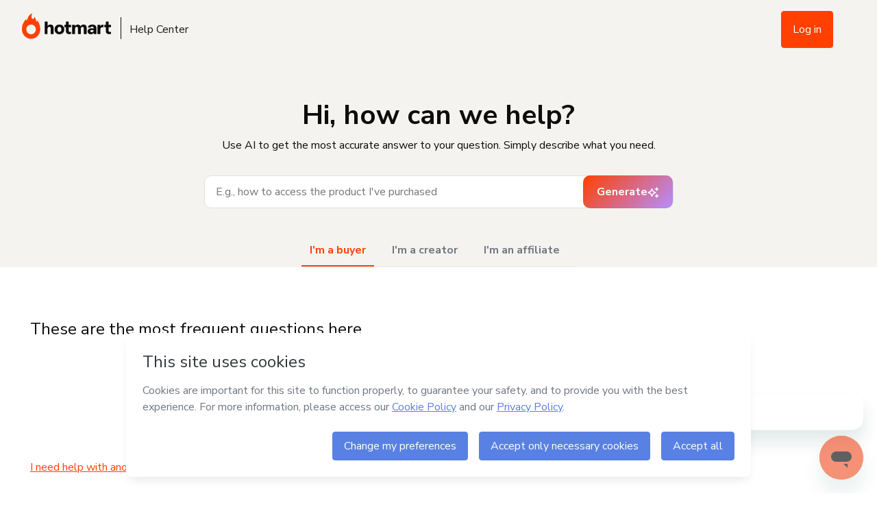

--- FILE ---
content_type: text/html; charset=utf-8
request_url: https://help.hotmart.com/en
body_size: 117473
content:
<!doctype html>
<html data-n-head-ssr lang="en" dir="ltr" class="application--is-ltr" data-n-head="%7B%22lang%22:%7B%22ssr%22:%22en%22%7D,%22dir%22:%7B%22ssr%22:%22ltr%22%7D,%22class%22:%7B%22ssr%22:%22application--is-ltr%22%7D%7D">
  <head >
    <meta data-n-head="ssr" charset="utf-8"><meta data-n-head="ssr" name="viewport" content="width=device-width, initial-scale=1"><meta data-n-head="ssr" name="distribution" content="global"><meta data-n-head="ssr" name="google-site-verification" content="KlGNCIT7hXTWgWmofEZhoKsa4z7S5KaM2zwjWOGpCsE"><meta data-n-head="ssr" name="robots" content="all" data-hid="robots"><meta data-n-head="ssr" data-hid="url" itemprop="url" content=" en"><meta data-n-head="ssr" data-hid="description" name="description" content="Learn more about Hotmart, one of the leading platforms for selling and distributing digital products in the world."><meta data-n-head="ssr" data-hid="image" itemprop="image" content="images/share--general.jpg"><meta data-n-head="ssr" data-hid="og:type" property="og:type" content="website"><meta data-n-head="ssr" data-hid="og:title" property="og:title" content="Hotmart Help Center"><meta data-n-head="ssr" data-hid="og:description" property="og:description" content="Learn more about Hotmart, one of the leading platforms for selling and distributing digital products in the world."><meta data-n-head="ssr" data-hid="og:image" property="og:image" content="images/share--facebook.jpg"><meta data-n-head="ssr" data-hid="og:site_name" property="og:site_name" content="Hotmart Help Center"><meta data-n-head="ssr" data-hid="og:locale" property="og:locale" content="en"><meta data-n-head="ssr" data-hid="og:url" property="og:url" content=" en"><meta data-n-head="ssr" data-hid="twitter:card" name="twitter:card" content="summary"><meta data-n-head="ssr" data-hid="twitter:site" name="twitter:site" content="@hotmart"><meta data-n-head="ssr" data-hid="twitter:creator" name="twitter:creator" content="@hotmart"><meta data-n-head="ssr" data-hid="twitter:url" name="twitter:url" content=" en"><meta data-n-head="ssr" data-hid="twitter:title" name="twitter:title" content="Hotmart Help Center"><meta data-n-head="ssr" data-hid="twitter:description" name="twitter:description" content="Learn more about Hotmart, one of the leading platforms for selling and distributing digital products in the world."><meta data-n-head="ssr" data-hid="twitter:image" name="twitter:image" content="images/share--twitter.jpg"><title>Hotmart Help Center</title><base href="/"><link data-n-head="ssr" rel="icon" type="image/png" sizes="32x32" href="/images/icons/favicon-32x32.png"><link data-n-head="ssr" rel="icon" type="image/png" sizes="16x16" href="/images/icons/favicon-16x16.png"><link data-n-head="ssr" rel="shortcut icon" href="/images/icons/favicon.ico"><link data-n-head="ssr" rel="mask-icon" href="/images/icons/safari-pinned-tab.svg" color="#f04e23"><link data-n-head="ssr" href="https://fonts.googleapis.com/css2?family=Nunito+Sans:wght@400;700&amp;display=swap" rel="stylesheet"><link data-n-head="ssr" data-hid="canonical" rel="canonical" href="https://help.hotmart.com/en"><link data-n-head="ssr" rel="alternate" href="https://help.hotmart.com/en" hreflang="en"><link data-n-head="ssr" rel="alternate" href="https://help.hotmart.com/es" hreflang="es"><link data-n-head="ssr" rel="alternate" href="https://help.hotmart.com/pt-br" hreflang="pt-BR"><link data-n-head="ssr" rel="alternate" href="https://help.hotmart.com/fr" hreflang="fr"><link data-n-head="ssr" rel="alternate" href="https://help.hotmart.com/pt-br" hreflang="x-default"><script data-n-head="ssr" data-hid="gtm-script">if(!window._gtm_init){window._gtm_init=1;(function(w,n,d,m,e,p){w[d]=(w[d]==1||n[d]=='yes'||n[d]==1||n[m]==1||(w[e]&&w[e][p]&&w[e][p]()))?1:0})(window,navigator,'doNotTrack','msDoNotTrack','external','msTrackingProtectionEnabled');(function(w,d,s,l,x,y){w[x]={};w._gtm_inject=function(i){if(w.doNotTrack||w[x][i])return;w[x][i]=1;w[l]=w[l]||[];w[l].push({'gtm.start':new Date().getTime(),event:'gtm.js'});var f=d.getElementsByTagName(s)[0],j=d.createElement(s);j.async=true;j.src='https://www.googletagmanager.com/gtm.js?id='+i;f.parentNode.insertBefore(j,f);};w[y]('GTM-TGFHPT2')})(window,document,'script','dataLayer','_gtm_ids','_gtm_inject')}</script><script data-n-head="ssr" type="application/ld+json">{"name":"Hotmart - Help Center","@context":"https://schema.org","@type":"WebSite","url":"https://help.hotmart.com/","author":{"@type":"Company","name":"Hotmart"}}</script><script data-n-head="ssr" type="text/javascript" src="https://survey.survicate.com/workspaces/9cd0d9cb3823f32f6cb3492eb6e7d1e4/web_surveys.js" async></script><link rel="preload" href="/_nuxt/37bf95a.js" as="script"><link rel="preload" href="/_nuxt/2bae48b.js" as="script"><link rel="preload" href="/_nuxt/c34cd30.js" as="script"><link rel="preload" href="/_nuxt/css/09f398a.css" as="style"><link rel="preload" href="/_nuxt/188fb8f.js" as="script"><link rel="preload" href="/_nuxt/css/8f109d8.css" as="style"><link rel="preload" href="/_nuxt/14261cf.js" as="script"><link rel="preload" href="/_nuxt/css/2580052.css" as="style"><link rel="preload" href="/_nuxt/bd74bca.js" as="script"><link rel="preload" href="/_nuxt/fc6c3ae.js" as="script"><link rel="preload" href="/_nuxt/b51776a.js" as="script"><link rel="preload" href="/_nuxt/3258abb.js" as="script"><link rel="preload" href="/_nuxt/css/a01b04f.css" as="style"><link rel="preload" href="/_nuxt/70df384.js" as="script"><link rel="stylesheet" href="/_nuxt/css/09f398a.css"><link rel="stylesheet" href="/_nuxt/css/8f109d8.css"><link rel="stylesheet" href="/_nuxt/css/2580052.css"><link rel="stylesheet" href="/_nuxt/css/a01b04f.css">
  </head>
  <body >
    <noscript data-n-head="ssr" data-hid="gtm-noscript" data-pbody="true"><iframe src="https://www.googletagmanager.com/ns.html?id=GTM-TGFHPT2&" height="0" width="0" style="display:none;visibility:hidden" title="gtm"></iframe></noscript><div data-server-rendered="true" id="__nuxt"><!----><div id="__layout"><div><div data-fetch-key="data-v-88e7a4a0:0" class="allContainer _d-inline-block _w-full _pr-3 _pl-3" data-v-88e7a4a0><div data-v-5914281e data-v-88e7a4a0><header class="header" data-v-5914281e><div class="header__primary" data-v-b2dfd64e data-v-5914281e><div class="header__primary-container" data-v-b2dfd64e><a href="/en" aria-current="page" data-gtm-event="custom_event" data-custom-event-name="click_navbar" data-event-details="Hotmart Icon" class="nuxt-link-exact-active nuxt-link-active" data-v-b2dfd64e><div class="header__logo" data-v-b2dfd64e><div class="header__logo-image" data-v-b2dfd64e><img src="images/hotmart-logo.svg" alt="Hotmart" id="logo-normal" data-v-b2dfd64e> <img src="images/hotmart-logo-mobile.svg" alt="Hotmart" id="logo-mobile" data-v-b2dfd64e></div> <div class="header__logo-label" data-v-b2dfd64e></div></div></a> <div class="header__navigation" data-v-b2dfd64e><nav data-v-b2dfd64e><ul data-v-b2dfd64e><li data-v-b2dfd64e><a href="/en" aria-current="page" class="link nuxt-link-exact-active nuxt-link-active" data-v-b2dfd64e><span class="link__label" data-v-b2dfd64e>
                Help Center
              </span></a></li></ul></nav></div> <div class="header__search" data-v-b2dfd64e><form data-v-dd841cbc data-v-b2dfd64e><div id="search_article" style="display:none;" data-v-339f93a0 data-v-dd841cbc><i class="icon" data-v-339f93a0><svg width="16" height="16" fill="none" xmlns="http://www.w3.org/2000/svg"><path d="M15.875 14.656l-3.781-3.781c-.094-.063-.188-.125-.281-.125h-.407A6.543 6.543 0 0013 6.5C13 2.937 10.062 0 6.5 0 2.906 0 0 2.938 0 6.5 0 10.094 2.906 13 6.5 13a6.58 6.58 0 004.25-1.563v.407c0 .094.031.187.094.281l3.781 3.781c.156.156.406.156.531 0l.719-.719c.156-.124.156-.374 0-.53zM6.5 11.5c-2.781 0-5-2.219-5-5 0-2.75 2.219-5 5-5 2.75 0 5 2.25 5 5 0 2.781-2.25 5-5 5z" fill="#707780"></path></svg></i> <input type="search" title="Search articles" name="search_article" autocomplete="off" placeholder="Search" value="" data-v-339f93a0></div> <!----></form> <div class="language-switch _w-auto _w-md-full" data-v-772d6cf4 data-v-b2dfd64e><div class="language-switch--secundary" data-v-772d6cf4><div class="language-switch__locale" data-v-772d6cf4><div class="_d-flex _flex-column" data-v-772d6cf4><!----> <span data-v-772d6cf4></span></div> <i class="icon" data-v-772d6cf4><svg width="8" height="4" fill="none" xmlns="http://www.w3.org/2000/svg"><path d="M.727 0C.305 0 .094.516.398.82l3 3a.48.48 0 00.68 0l3-3C7.383.516 7.172 0 6.75 0H.727z" fill="#000"></path></svg></i></div> <ul class="language-switch__locale-items" data-v-772d6cf4><li class="language-switch__locale-item" data-v-772d6cf4>
        Português - Brasil
      </li><li class="language-switch__locale-item" data-v-772d6cf4>
        English
      </li><li class="language-switch__locale-item" data-v-772d6cf4>
        Español
      </li><li class="language-switch__locale-item" data-v-772d6cf4>
        Français
      </li></ul> <!----></div></div> <!----></div> <div class="header__toggle-sidebar" data-v-b2dfd64e><a href="javascript:void(0);" data-v-b2dfd64e><i class="icon" data-v-b2dfd64e><svg width="16" height="16" xmlns="http://www.w3.org/2000/svg" viewBox="0 0 448 512"><path d="M436 124H12c-6.627 0-12-5.373-12-12V80c0-6.627 5.373-12 12-12h424c6.627 0 12 5.373 12 12v32c0 6.627-5.373 12-12 12zm0 160H12c-6.627 0-12-5.373-12-12v-32c0-6.627 5.373-12 12-12h424c6.627 0 12 5.373 12 12v32c0 6.627-5.373 12-12 12zm0 160H12c-6.627 0-12-5.373-12-12v-32c0-6.627 5.373-12 12-12h424c6.627 0 12 5.373 12 12v32c0 6.627-5.373 12-12 12z"></path></svg></i></a></div></div></div> <!----></header></div> <div class="sidebar" data-v-7d2f755a data-v-88e7a4a0><div class="sidebar__container" style="display:none;" data-v-7d2f755a data-v-7d2f755a><div class="sidebar__area-1" data-v-7d2f755a><div class="sidebar__toggle-sidebar" data-v-7d2f755a><a href="javascript:void(0);" aria-label="Close menu" data-v-7d2f755a><i class="icon" data-v-7d2f755a><svg xmlns="http://www.w3.org/2000/svg" width="16" height="16" viewBox="0 0 320 512"><path d="M207.6 256l107.72-107.72c6.23-6.23 6.23-16.34 0-22.58l-25.03-25.03c-6.23-6.23-16.34-6.23-22.58 0L160 208.4 52.28 100.68c-6.23-6.23-16.34-6.23-22.58 0L4.68 125.7c-6.23 6.23-6.23 16.34 0 22.58L112.4 256 4.68 363.72c-6.23 6.23-6.23 16.34 0 22.58l25.03 25.03c6.23 6.23 16.34 6.23 22.58 0L160 303.6l107.72 107.72c6.23 6.23 16.34 6.23 22.58 0l25.03-25.03c6.23-6.23 6.23-16.34 0-22.58L207.6 256z"></path></svg></i></a></div></div> <div class="sidebar__area-2" data-v-7d2f755a><!----> <h6 class="_mb-0" data-v-0de08201 data-v-7d2f755a>Menu</h6></div> <div class="sidebar__area-3 _mr-2" data-v-7d2f755a><!----> <div class="sidebar__navigation-mobile" data-v-7d2f755a><!----><!----><!----><!----><!----> <div class="sidebar__navigation _mt-6 _mb-6" data-v-7d2f755a><nav data-v-7d2f755a><ul data-v-7d2f755a><li data-v-7d2f755a><a href="https://www.hotmart.com" tabindex="" type="secondary" class="link" data-v-f8e707f4 data-v-7d2f755a><span class="link__label" data-v-f8e707f4>
                    Hotmart website
                  </span></a></li> <li data-v-7d2f755a><a href="https://app.hotmart.com" tabindex="" type="secondary" class="link" data-v-f8e707f4 data-v-7d2f755a><span class="link__label" data-v-f8e707f4>
                    Hotmart Platform
                  </span></a></li></ul></nav></div> <hr data-v-7d2f755a> <div class="sidebar__navigation _mt-5" data-v-7d2f755a><hot-select id="subject" name="subject" placeholder="Search" text-no-results="No items found" data-v-7d2f755a><hot-select-option value="pt-br" data-v-7d2f755a>
                Português - Brasil
              </hot-select-option><hot-select-option value="en" data-v-7d2f755a>
                English
              </hot-select-option><hot-select-option value="es" data-v-7d2f755a>
                Español
              </hot-select-option><hot-select-option value="fr" data-v-7d2f755a>
                Français
              </hot-select-option></hot-select></div></div></div> <!----></div> <div class="sidebar__overlay" style="display:none;" data-v-7d2f755a data-v-7d2f755a></div></div> <section class="welcome-banner__section _pt-10" data-v-88e7a4a0><div id="middleOfContent" class="container" data-v-88e7a4a0><div class="_w-full _d-inline-block _mt-12 banner__container" data-v-7243f028 data-v-88e7a4a0><div class="banner__container__title _d-inline-block" data-v-7243f028><h1 class="_mb-2 _font-weight-bold" data-v-0de08201 data-v-7243f028>Hi, how can we help?</h1> <p class="_mb-6" data-v-0de08201 data-v-7243f028>Use AI to get the most accurate answer to your question. Simply describe what you need.</p> <form class="input__search--input ai-search" data-v-dd841cbc data-v-7243f028><div id="search_article" data-v-339f93a0 data-v-dd841cbc><!----> <input type="search" title="Search articles" name="search_article" autocomplete="off" placeholder="E.g., how to access the product I've purchased" value="" data-v-339f93a0></div> <button type="submit" class="ai-search__button hot-button hot-button--custom" data-v-dd841cbc><span data-v-dd841cbc>Generate</span> <i class="icon" data-v-dd841cbc><svg width="17" height="17" fill="none" xmlns="http://www.w3.org/2000/svg"><path d="M10.625 3.25c-.094-.063-.156-.156-.156-.25 0-.063.062-.156.156-.219L12.5 2l.75-1.844c.063-.093.156-.156.25-.156.063 0 .156.063.219.156L14.5 2l1.844.781c.093.063.156.156.156.219 0 .094-.063.188-.156.25L14.5 4l-.781 1.875c-.063.094-.156.156-.219.156-.094 0-.188-.062-.25-.156L12.5 4l-1.875-.75zm5.719 9.531c.093.063.156.156.156.219 0 .094-.063.188-.156.25L14.5 14l-.781 1.875c-.063.094-.156.156-.219.156-.094 0-.188-.062-.25-.156L12.5 14l-1.875-.75c-.094-.063-.156-.156-.156-.25 0-.063.062-.156.156-.219L12.5 12l.75-1.844c.063-.094.156-.156.25-.156.063 0 .156.063.219.156L14.5 12l1.844.781zM12.5 8c-.031.281-.188.563-.438.688l-3.28 1.624-1.626 3.282c-.125.25-.406.437-.656.437a.806.806 0 01-.688-.437l-1.625-3.281-3.28-1.626A.776.776 0 01.5 8c0-.25.156-.531.406-.656l3.281-1.625 1.625-3.282c.25-.5 1.094-.5 1.344 0L8.781 5.72l3.281 1.625c.25.125.407.406.438.656zM7.906 9.094L10.063 8 7.905 6.937a.908.908 0 01-.343-.343L6.5 4.437 5.406 6.595a.908.908 0 01-.343.343L2.905 8l2.156 1.094a.908.908 0 01.344.344L6.5 11.594l1.063-2.156a.908.908 0 01.343-.344z" fill="#fff"></path></svg></i></button></form></div></div> <div class="_d-flex _w-full _overflow-y-hidden _justify-content-sm-center" data-v-88e7a4a0><div><hot-nav class="hot-nav--tabs _flex-nowrap _text-nowrap"><hot-nav-item class="hot-nav__item hot-nav__item--active" data-v-88e7a4a0>
          I'm a buyer
        </hot-nav-item><hot-nav-item class="hot-nav__item" data-v-88e7a4a0>
          I'm a creator
        </hot-nav-item><hot-nav-item class="hot-nav__item" data-v-88e7a4a0>
          I'm an affiliate
        </hot-nav-item></hot-nav></div></div></div></section> <div class="allContainer__container" data-v-88e7a4a0><section class="articles__section" data-v-88e7a4a0><div data-fetch-key="data-v-2c10d283:0" class="container articles _pt-3 _mt-10 _h-full" data-v-2c10d283 data-v-88e7a4a0><h5 class="_ml-md-6" data-v-0de08201 data-v-2c10d283>These are the most frequent questions here</h5> <div class="container__articles__container_cards _mt-8 _d-flex _justify-content-center _justify-items-center" data-v-2c10d283><div v-if="true" class="card-section _mr-md-4 _ml-md-4 _pl-5 _pr-6 _pt-6 _mb-7 _h-auto _d-flex _flex-column _justify-content-between" data-v-5e4f641c data-v-2c10d283><a href="/en/section/25855157439757/managing-your-account?profile=BUYER" data-v-5e4f641c><div class="_d-flex _justify-content-between" data-v-5e4f641c><h6 class="_mb-6" data-v-0de08201 data-v-5e4f641c>Managing your account</h6> <i class="icon" data-v-5e4f641c><svg xmlns="http://www.w3.org/2000/svg" width="11" height="20" fill="none"><path d="M7.707 9.693c.39.446.39 1.171 0 1.617l-5.999 6.855a.915.915 0 01-1.415 0 1.263 1.263 0 010-1.617L5.586 10.5.296 4.452a1.263 1.263 0 010-1.617.915.915 0 011.415 0l6 6.855-.004.003z" fill="currentColor"></path></svg></i></div></a></div><div v-if="true" class="card-section _mr-md-4 _ml-md-4 _pl-5 _pr-6 _pt-6 _mb-7 _h-auto _d-flex _flex-column _justify-content-between" data-v-5e4f641c data-v-2c10d283><a href="/en/section/25851794870285/my-account-and-access?profile=BUYER" data-v-5e4f641c><div class="_d-flex _justify-content-between" data-v-5e4f641c><h6 class="_mb-6" data-v-0de08201 data-v-5e4f641c>My account and access</h6> <i class="icon" data-v-5e4f641c><svg xmlns="http://www.w3.org/2000/svg" width="11" height="20" fill="none"><path d="M7.707 9.693c.39.446.39 1.171 0 1.617l-5.999 6.855a.915.915 0 01-1.415 0 1.263 1.263 0 010-1.617L5.586 10.5.296 4.452a1.263 1.263 0 010-1.617.915.915 0 011.415 0l6 6.855-.004.003z" fill="currentColor"></path></svg></i></div></a></div></div> <a href="/en/categories/25851725931533/i-need-help-buying-a-product-or-with-a-product-i-ve-purchased?profile=BUYER" data-v-2c10d283><div class="_d-flex _justify-content-start container__articles__container_help _ml-md-6 _ml-lg-5 _ml-xl-6" data-v-2c10d283><p class="_mb-6" data-v-0de08201 data-v-2c10d283>I need help with another topic</p> <i class="icon _ml-3" data-v-2c10d283><svg width="16" height="16" fill="none" xmlns="http://www.w3.org/2000/svg"><path d="M6.75.156l-.219.219a.36.36 0 000 .531l5.563 5.563H.375A.38.38 0 000 6.844v.312c0 .219.156.375.375.375h11.719L6.53 13.125a.36.36 0 000 .531l.219.219a.36.36 0 00.531 0l6.594-6.594a.36.36 0 000-.531L7.281.156a.36.36 0 00-.531 0z" fill="#fff"></path></svg></i></div></a></div> <!----></section></div> <!----> <footer class="alignArabic footer container _mt-8 _mt-md-12 _pr-3 _pl-3 _pr-xl-0 _pl-xl-0" data-v-7c2307d8 data-v-88e7a4a0><div class="_d-flex _align-content-center _justify-content-center _mb-5" data-v-7c2307d8><a href="/en" aria-current="page" class="nuxt-link-exact-active nuxt-link-active" data-v-7c2307d8><img width="104px" height="34px" src="images/hotmart-logo.svg" alt="Hotmart" data-v-7c2307d8></a></div> <div class="_d-flex _flex-column _flex-md-row _align-items-center _justify-items-center _justify-content-center _justify-content-md-between _mb-9" data-v-7c2307d8><ul class="social-icons__items _m-0 _p-0 _d-flex _justify-content-between _justify-content-md-start _align-items-center _mb-7 _mb-md-0" data-v-5b994fee data-v-7c2307d8><li class="_p-1 social-icons__item social-icons__item--instagram" data-v-5b994fee><div class="social-icons__icon _rounded-circle" data-v-5b994fee><i class="icon" data-v-5b994fee><svg aria-hidden="true" xmlns="http://www.w3.org/2000/svg" viewBox="0 0 448 512"><path fill="currentColor" d="M224.1 141c-63.6 0-114.9 51.3-114.9 114.9s51.3 114.9 114.9 114.9S339 319.5 339 255.9 287.7 141 224.1 141zm0 189.6c-41.1 0-74.7-33.5-74.7-74.7s33.5-74.7 74.7-74.7 74.7 33.5 74.7 74.7-33.6 74.7-74.7 74.7zm146.4-194.3c0 14.9-12 26.8-26.8 26.8-14.9 0-26.8-12-26.8-26.8s12-26.8 26.8-26.8 26.8 12 26.8 26.8zm76.1 27.2c-1.7-35.9-9.9-67.7-36.2-93.9-26.2-26.2-58-34.4-93.9-36.2-37-2.1-147.9-2.1-184.9 0-35.8 1.7-67.6 9.9-93.9 36.1s-34.4 58-36.2 93.9c-2.1 37-2.1 147.9 0 184.9 1.7 35.9 9.9 67.7 36.2 93.9s58 34.4 93.9 36.2c37 2.1 147.9 2.1 184.9 0 35.9-1.7 67.7-9.9 93.9-36.2 26.2-26.2 34.4-58 36.2-93.9 2.1-37 2.1-147.8 0-184.8zM398.8 388c-7.8 19.6-22.9 34.7-42.6 42.6-29.5 11.7-99.5 9-132.1 9s-102.7 2.6-132.1-9c-19.6-7.8-34.7-22.9-42.6-42.6-11.7-29.5-9-99.5-9-132.1s-2.6-102.7 9-132.1c7.8-19.6 22.9-34.7 42.6-42.6 29.5-11.7 99.5-9 132.1-9s102.7-2.6 132.1 9c19.6 7.8 34.7 22.9 42.6 42.6 11.7 29.5 9 99.5 9 132.1s2.7 102.7-9 132.1z"></path></svg></i></div> <div class="social-icons__links _position-absolute _bg-gray-200 _rounded _mb-2" data-v-5b994fee data-v-5b994fee><a href="https://www.instagram.com/hotmart/" tabindex="" label="Português - Brasil" target="_blank" rel="noreferrer" class="link _p-3" data-v-f8e707f4 data-v-5b994fee><span class="link__label" data-v-f8e707f4>
          Português - Brasil
        </span></a><a href="https://www.instagram.com/hotmart.en" tabindex="" label="English" target="_blank" rel="noreferrer" class="link _p-3" data-v-f8e707f4 data-v-5b994fee><span class="link__label" data-v-f8e707f4>
          English
        </span></a><a href="https://www.instagram.com/hotmart.spain" tabindex="" label="Español - España" target="_blank" rel="noreferrer" class="link _p-3" data-v-f8e707f4 data-v-5b994fee><span class="link__label" data-v-f8e707f4>
          Español - España
        </span></a><a href="https://www.instagram.com/hotmart.lat/" tabindex="" label="Español - Latinoamérica" target="_blank" rel="noreferrer" class="link _p-3" data-v-f8e707f4 data-v-5b994fee><span class="link__label" data-v-f8e707f4>
          Español - Latinoamérica
        </span></a></div></li><li class="_p-1 social-icons__item social-icons__item--youtube" data-v-5b994fee><div class="social-icons__icon _rounded-circle" data-v-5b994fee><i class="icon" data-v-5b994fee><svg aria-hidden="true" xmlns="http://www.w3.org/2000/svg" viewBox="0 0 576 512"><path fill="currentColor" d="M549.655 124.083c-6.281-23.65-24.787-42.276-48.284-48.597C458.781 64 288 64 288 64S117.22 64 74.629 75.486c-23.497 6.322-42.003 24.947-48.284 48.597-11.412 42.867-11.412 132.305-11.412 132.305s0 89.438 11.412 132.305c6.281 23.65 24.787 41.5 48.284 47.821C117.22 448 288 448 288 448s170.78 0 213.371-11.486c23.497-6.321 42.003-24.171 48.284-47.821 11.412-42.867 11.412-132.305 11.412-132.305s0-89.438-11.412-132.305zm-317.51 213.508V175.185l142.739 81.205-142.739 81.201z"></path></svg></i></div> <div class="social-icons__links _position-absolute _bg-gray-200 _rounded _mb-2" data-v-5b994fee data-v-5b994fee><a href="http://youtube.com/hotmart" tabindex="" label="Português - Brasil" target="_blank" rel="noreferrer" class="link _p-3" data-v-f8e707f4 data-v-5b994fee><span class="link__label" data-v-f8e707f4>
          Português - Brasil
        </span></a><a href="https://www.youtube.com/channel/UCSPTD68R7WqhtEVhlJz_aNA" tabindex="" label="English" target="_blank" rel="noreferrer" class="link _p-3" data-v-f8e707f4 data-v-5b994fee><span class="link__label" data-v-f8e707f4>
          English
        </span></a><a href="https://www.youtube.com/hotmartespanol" tabindex="" label="Español" target="_blank" rel="noreferrer" class="link _p-3" data-v-f8e707f4 data-v-5b994fee><span class="link__label" data-v-f8e707f4>
          Español
        </span></a></div></li><li class="_p-1 social-icons__item social-icons__item--linkedin" data-v-5b994fee><div class="social-icons__icon _rounded-circle" data-v-5b994fee><i class="icon" data-v-5b994fee><svg aria-hidden="true" xmlns="http://www.w3.org/2000/svg" viewBox="0 0 512 512"><path fill="currentColor" d="M100.28 448H7.4V148.9h92.88zM53.79 108.1C24.09 108.1 0 83.5 0 53.8a53.79 53.79 0 01107.58 0c0 29.7-24.1 54.3-53.79 54.3zM447.9 448h-92.68V302.4c0-34.7-.7-79.2-48.29-79.2-48.29 0-55.69 37.7-55.69 76.7V448h-92.78V148.9h89.08v40.8h1.3c12.4-23.5 42.69-48.3 87.88-48.3 94 0 111.28 61.9 111.28 142.3V448z"></path></svg></i></div> <div class="social-icons__links _position-absolute _bg-gray-200 _rounded _mb-2" data-v-5b994fee data-v-5b994fee><a href="https://www.linkedin.com/company/hotmart" tabindex="" label="Português - Brasil" target="_blank" rel="noreferrer" class="link _p-3" data-v-f8e707f4 data-v-5b994fee><span class="link__label" data-v-f8e707f4>
          Português - Brasil
        </span></a></div></li></ul> <div class="language-switch _w-auto _w-md-full" data-v-772d6cf4 data-v-7c2307d8><div class="language-switch--primary" data-v-772d6cf4><div class="language-switch__locale _pt-4 _pb-4 _pl-5 _pr-5" data-v-772d6cf4><div class="_d-flex _flex-column" data-v-772d6cf4><small class="language-switch__label" data-v-772d6cf4>Language</small> <span data-v-772d6cf4></span></div> <i class="icon" data-v-772d6cf4><svg width="16" height="16" aria-hidden="true" xmlns="http://www.w3.org/2000/svg" viewBox="0 0 448 512"><path fill="currentColor" d="M441.9 250.1l-19.8-19.8c-4.7-4.7-12.3-4.7-17 0L250 385.4V44c0-6.6-5.4-12-12-12h-28c-6.6 0-12 5.4-12 12v341.4L42.9 230.3c-4.7-4.7-12.3-4.7-17 0L6.1 250.1c-4.7 4.7-4.7 12.3 0 17l209.4 209.4c4.7 4.7 12.3 4.7 17 0l209.4-209.4c4.7-4.7 4.7-12.3 0-17z"></path></svg></i></div> <ul class="language-switch__locale-items" data-v-772d6cf4><li class="language-switch__locale-item" data-v-772d6cf4>
        Português - Brasil
      </li><li class="language-switch__locale-item" data-v-772d6cf4>
        English
      </li><li class="language-switch__locale-item" data-v-772d6cf4>
        Español
      </li><li class="language-switch__locale-item" data-v-772d6cf4>
        Français
      </li></ul> <!----></div></div></div> <div class="footer__copyright _pt-md-8 _pt-4 _pb-3" data-v-7c2307d8><p class="footer__copyright--rights-reserved" data-v-7c2307d8>Hotmart — 2011-2026 © All rights reserved</p> <div class="footer__navigation" data-v-7c2307d8><nav data-v-7c2307d8><ul class="footer__navigation__actions" data-v-7c2307d8><li class="footer__navigation__actions__item" data-v-7c2307d8><a href="https://www.hotmart.com" tabindex="" type="secondary" class="link footer__navigation__actions__item__link" data-v-f8e707f4 data-v-7c2307d8><span class="link__label" data-v-f8e707f4>
              Hotmart website
            </span></a></li> <li class="footer__navigation__actions__item" data-v-7c2307d8><a href="https://app.hotmart.com" tabindex="" type="secondary" class="link footer__navigation__actions__item__link" data-v-f8e707f4 data-v-7c2307d8><span class="link__label" data-v-f8e707f4>
              Hotmart Platform
            </span></a></li></ul></nav></div></div></footer></div> <div id="app-blip-chat"></div></div></div></div><script>window.__NUXT__=(function(a,b,c,d,e,f,g,h,i,j,k,l,m,n,o,p,q,r,s,t,u,v,w,x,y,z,A,B,C,D,E,F,G,H,I,J,K,L,M,N,O,P,Q,R,S,T,U,V,W,X,Y,Z,_,$,aa,ab,ac,ad,ae,af,ag,ah,ai,aj,ak,al,am,an,ao,ap,aq,ar,as,at,au,av,aw,ax,ay,az,aA,aB,aC,aD,aE,aF,aG,aH,aI,aJ,aK,aL,aM,aN,aO,aP,aQ,aR,aS,aT,aU,aV,aW,aX,aY,aZ,a_,a$,ba,bb,bc,bd,be,bf,bg,bh,bi,bj,bk,bl,bm,bn,bo,bp,bq,br,bs,bt,bu,bv,bw,bx,by,bz,bA,bB,bC,bD,bE,bF,bG,bH,bI,bJ,bK,bL,bM,bN,bO,bP,bQ,bR,bS,bT,bU,bV,bW,bX,bY,bZ,b_,b$,ca,cb,cc,cd,ce,cf,cg,ch,ci,cj,ck,cl,cm,cn,co,cp,cq,cr,cs,ct,cu,cv,cw,cx,cy,cz,cA,cB,cC,cD,cE,cF,cG,cH,cI,cJ,cK,cL,cM,cN,cO,cP,cQ,cR,cS,cT,cU,cV,cW,cX,cY,cZ,c_,c$,da,db,dc,dd,de,df,dg,dh,di,dj,dk,dl,dm,dn,do0,dp,dq,dr,ds,dt,du,dv,dw,dx,dy,dz,dA,dB,dC,dD,dE,dF,dG,dH,dI,dJ,dK,dL,dM,dN,dO,dP,dQ,dR,dS,dT,dU,dV,dW,dX,dY,dZ,d_,d$,ea,eb,ec,ed,ee,ef,eg,eh,ei,ej,ek,el,em,en,eo,ep,eq,er,es,et,eu,ev,ew,ex,ey,ez,eA,eB,eC,eD,eE,eF,eG,eH,eI,eJ,eK,eL,eM,eN,eO,eP,eQ,eR,eS,eT,eU,eV,eW,eX,eY,eZ,e_,e$,fa,fb,fc,fd,fe,ff,fg,fh,fi,fj,fk,fl,fm,fn,fo,fp,fq,fr,fs,ft,fu,fv,fw,fx,fy,fz,fA,fB,fC,fD,fE,fF,fG,fH,fI,fJ,fK,fL,fM,fN){aV.description=a;aV.id=u;aV.locale=d;aV.name=ap;aV.outdated=c;aV.position=b;aV.url=aq;aV.articles=[{id:ar,locale:d,outdated:c,title:as,body:at,hits:b,position:b,html_url:au,label_names:[m,K,j,e,R,r],permission_group_id:f,section_id:u,section_name:a,user_segment_id:a,vote_sum:b},{id:av,locale:d,outdated:c,title:aw,body:ax,hits:b,position:b,html_url:ay,label_names:[m,K,j,e,az,s],permission_group_id:f,section_id:u,section_name:a,user_segment_id:a,vote_sum:b}];aV.category_id=aA;aV.category_name=aB;aV.created_at=aC;aV.html_url=aD;aV.parent_section_id=a;aV.source_locale=g;aV.updated_at=aE;aW.description=a;aW.id=L;aW.locale=d;aW.name=aX;aW.outdated=c;aW.position=b;aW.url=aY;aW.articles=[{id:215827338,locale:d,outdated:c,title:"How to access the product I purchased?",body:"\u003Cp\u003EIf you're reading this article, it's because you recently purchased a course on Hotmart and are having trouble accessing it. But don't worry! We're here to help you access your online product without complications.\u003C\u002Fp\u003E\u003Cp\u003EProducts sold on Hotmart can be hosted directly on our platform or on an external platform. This means that access can be made through our website or another platform defined by the creator, depending on the configuration established by them. Below, we'll explain how to access the product in each of these cases:\u003C\u002Fp\u003E\u003Cp\u003E \u003C\u002Fp\u003E\u003Cp\u003E\u003Cspan style=\"color: #fe734f;\"\u003E\u003Cstrong\u003E❯ \u003C\u002Fstrong\u003E\u003C\u002Fspan\u003E\u003Cspan style=\"color: #2f3941;\"\u003E\u003Cstrong\u003EAccessing products hosted on Hotmart\u003C\u002Fstrong\u003E\u003C\u002Fspan\u003E\u003C\u002Fp\u003E\u003Cp\u003EWhen your product is hosted on Hotmart, you receive a purchase confirmation email with all the transaction details,\u003Cstrong\u003E including access information to the product.\u003C\u002Fstrong\u003E If you can't find the confirmation email in your inbox, we suggest checking your spam or junk email folder.\u003C\u002Fp\u003E\u003Cp\u003EIf you can't find the confirmation email, you can also access your product by following the steps below:\u003C\u002Fp\u003E\u003Col\u003E\n\u003Cli\u003EVisit \u003Ca href=\"https:\u002F\u002Fconsumer.hotmart.com\u002F\"\u003E\u003Cspan class=\"wysiwyg-underline\"\u003Ehttps:\u002F\u002Fconsumer.hotmart.com\u003C\u002Fspan\u003E\u003C\u002Fa\u003E.\u003C\u002Fli\u003E\n\u003Cli\u003EIn the first field, enter\u003Cstrong\u003E your email address: \u003C\u002Fstrong\u003Ethis is the same email address you provided when purchasing the product.\u003C\u002Fli\u003E\n\u003Cli\u003ENow, follow the instructions based on your chosen login method:\u003Cul\u003E\n\u003Cli\u003E\n\u003Cstrong\u003ECode\u003C\u002Fstrong\u003E: go to your email inbox and find the message with the access code sent by Hotmart. Enter the code in the second field and click Log in.\u003C\u002Fli\u003E\n\u003Cli\u003E\n\u003Cstrong\u003EPassword\u003C\u002Fstrong\u003E: to log in using your password, click on \u003Cstrong\u003ETry another way\u003C\u002Fstrong\u003E and enter your Hotmart password. It’s the same one you set the first time you accessed the product. If you forgot it or haven’t set it yet, click on \u003Cstrong\u003EForgot my password\u003C\u002Fstrong\u003E to reset it. If you have questions about your password, check out \u003Ca href=\"https:\u002F\u002Fhelp.hotmart.com\u002Fen\u002Farticle\u002F215826368\"\u003E\u003Cspan class=\"wysiwyg-underline\"\u003Ethis article\u003C\u002Fspan\u003E\u003C\u002Fa\u003E for more information.\u003C\u002Fli\u003E\n\u003C\u002Ful\u003E\n\u003C\u002Fli\u003E\n\u003Cli\u003E\n\u003Cstrong\u003EThat's it!\u003C\u002Fstrong\u003E After accessing your account, click on\u003Cstrong\u003E My purchases\u003C\u002Fstrong\u003E to access your purchased products.\u003C\u002Fli\u003E\n\u003C\u002Fol\u003E\u003Cp\u003EIf\u003Cstrong\u003E a password is requested to download or access a file\u003C\u002Fstrong\u003E, this is a content protection activated by the creator, and you should enter your login email to view the product.bAdditionally, some products may require specific software to be opened, such as Adobe Reader (.pdf files) and WinRar (.zip files). \u003C\u002Fp\u003E\u003Cp\u003EIf you have any questions about the product you purchased, we recommend contacting the creator directly. To find out how, check out our article \u003Ca href=\"https:\u002F\u002Fhelp.hotmart.com\u002Fen\u002Farticle\u002Fi-have-a-question-about-the-product-i-purchased\u002F9312940657933\"\u003E\u003Cspan class=\"wysiwyg-underline\"\u003EI have a question about the product I purchased\u003C\u002Fspan\u003E\u003C\u002Fa\u003E.\u003C\u002Fp\u003E\u003Cp\u003EHotmart may send, in some cases, an SMS for access to courses hosted on Hotmart Club. Only users with complete registration, including the phone number, will be able to receive the purchase notification. Whenever you need to access your purchases, do so directly from your account or from the email sent at the time of your purchase.\u003C\u002Fp\u003E\u003Cp\u003E\u003Cspan style=\"color: #fe734f;\"\u003E\u003Cstrong\u003E❯ \u003C\u002Fstrong\u003E\u003C\u002Fspan\u003E\u003Cspan style=\"color: #2f3941;\"\u003E\u003Cstrong\u003EAccessing products hosted on an external members area\u003C\u002Fstrong\u003E\u003C\u002Fspan\u003E\u003C\u002Fp\u003E\u003Cp\u003EWhen your product is hosted on an external members area, meaning the creator  doesn't use Hotmart Club, you will also receive a purchase confirmation email with all the transaction details. However, \u003Cstrong\u003Ethe product access information will be sent separately by the creator and their support team.\u003C\u002Fstrong\u003E\u003C\u002Fp\u003E\u003Cp\u003EIf you can't find the email in your inbox, we suggest checking your spam or junk email folder. It's always important to look through all folders to ensure nothing has been accidentally filtered.\u003C\u002Fp\u003E\u003Cp\u003EIf even after checking, you can't find the email with the access information,\u003Cstrong\u003E you should contact the creator support team directly. \u003C\u002Fstrong\u003EIf you need more information on how to do this, the contact details of the creator can be found in the email sent at the time of purchase approval, but \u003Ca href=\"https:\u002F\u002Fhelp.hotmart.com\u002Fen\u002Farticle\u002Fhow-do-i-contact-the-creator-\u002F360000649492\"\u003E\u003Cspan class=\"wysiwyg-underline\"\u003Ethis article\u003C\u002Fspan\u003E\u003C\u002Fa\u003E can also assist you.\u003C\u002Fp\u003E\u003Cp\u003EIn the message, it's important to include the transaction number (transactions start with HP followed by a numerical sequence) and the email used for the purchase, so the creator can quickly verify what happened.\u003C\u002Fp\u003E\u003Cp\u003EIf you have any questions about the product you purchased, we recommend contacting the creator directly. To find out how, check out our article \u003Ca href=\"https:\u002F\u002Fhelp.hotmart.com\u002Fen\u002Farticle\u002Fi-have-a-question-about-the-product-i-purchased\u002F9312940657933\"\u003E\u003Cspan class=\"wysiwyg-underline\"\u003EI have a question about the product I purchased\u003C\u002Fspan\u003E\u003C\u002Fa\u003E.\u003C\u002Fp\u003E\u003Cp\u003E \u003C\u002Fp\u003E\u003Cp\u003E\u003Cspan style=\"color: #2f3941;\"\u003EStill unable to access your purchase?\u003C\u002Fspan\u003E\u003C\u002Fp\u003E\u003Cp\u003EIf you can't access your purchase, even after following all the instructions in this article, it's possible that your access issue is different. Therefore, we recommend checking out our article \u003Ca href=\"https:\u002F\u002Fhelp.hotmart.com\u002Fen\u002Farticle\u002Fwhat-should-i-do-if-i-can-t-access-my-purchase-\u002F360038516312\"\u003E\u003Cspan class=\"wysiwyg-underline\"\u003EWhat should I do if I can't access my purchase?\u003C\u002Fspan\u003E\u003C\u002Fa\u003E, where we provide different solutions for access problems.\u003C\u002Fp\u003E",hits:b,position:23,html_url:"https:\u002F\u002Fsuportehotmart.zendesk.com\u002Fhc\u002Fen-us\u002Farticles\u002F215827338-How-to-access-the-product-I-purchased",label_names:["minha-conta-e-acesso",j,aZ,r],permission_group_id:k,section_id:L,section_name:a,user_segment_id:a,vote_sum:-1537}];aW.category_id=v;aW.category_name=a_;aW.created_at=a$;aW.html_url=ba;aW.parent_section_id=a;aW.source_locale=g;aW.updated_at=bb;return {layout:"default",data:[{}],fetch:{"data-v-88e7a4a0:0":{responseBuyerSections:[aV,aW],responseProducerSections:[{description:a,id:q,locale:d,name:S,outdated:c,position:b,url:T,articles:[{id:U,locale:d,outdated:c,title:V,body:W,hits:X,position:b,html_url:Y,label_names:[Z,e,w,o,l],permission_group_id:k,section_id:q,section_name:a,user_segment_id:a,vote_sum:b}],category_id:h,category_name:Q,created_at:_,html_url:$,parent_section_id:a,source_locale:g,updated_at:aa},{description:a,id:u,locale:d,name:ap,outdated:c,position:b,url:aq,articles:[{id:ar,locale:d,outdated:c,title:as,body:at,hits:b,position:b,html_url:au,label_names:[m,K,j,e,R,r],permission_group_id:f,section_id:u,section_name:a,user_segment_id:a,vote_sum:b},{id:av,locale:d,outdated:c,title:aw,body:ax,hits:b,position:b,html_url:ay,label_names:[m,K,j,e,az,s],permission_group_id:f,section_id:u,section_name:a,user_segment_id:a,vote_sum:b}],category_id:aA,category_name:aB,created_at:aC,html_url:aD,parent_section_id:a,source_locale:g,updated_at:aE}],responseAffiliateSections:[{description:a,id:q,locale:d,name:S,outdated:c,position:b,url:T,articles:[{id:U,locale:d,outdated:c,title:V,body:W,hits:X,position:b,html_url:Y,label_names:[Z,e,w,o,l],permission_group_id:k,section_id:q,section_name:a,user_segment_id:a,vote_sum:b}],category_id:h,category_name:Q,created_at:_,html_url:$,parent_section_id:a,source_locale:g,updated_at:aa},{description:a,id:t,locale:d,name:aF,outdated:c,position:b,url:aG,articles:[{id:aH,locale:d,outdated:c,title:aI,body:aJ,hits:aK,position:x,html_url:aL,label_names:[m,aM,I,p],permission_group_id:f,section_id:t,section_name:a,user_segment_id:a,vote_sum:aN}],category_id:h,category_name:Q,created_at:aO,html_url:aP,parent_section_id:a,source_locale:g,updated_at:aQ},{description:a,id:u,locale:d,name:ap,outdated:c,position:b,url:aq,articles:[{id:ar,locale:d,outdated:c,title:as,body:at,hits:b,position:b,html_url:au,label_names:[m,K,j,e,R,r],permission_group_id:f,section_id:u,section_name:a,user_segment_id:a,vote_sum:b},{id:av,locale:d,outdated:c,title:aw,body:ax,hits:b,position:b,html_url:ay,label_names:[m,K,j,e,az,s],permission_group_id:f,section_id:u,section_name:a,user_segment_id:a,vote_sum:b}],category_id:aA,category_name:aB,created_at:aC,html_url:aD,parent_section_id:a,source_locale:g,updated_at:aE}],responseSuggestedArticles:{},sections:[aV,aW],userProfiles:[{label:"I'm a buyer",isActive:J,profile:bc},{label:"I'm a creator",isActive:c,profile:"PRODUCER"},{label:"I'm an affiliate",isActive:c,profile:"AFFILIATE"}],profile:bc,variantSections:J,locale:d},"data-v-2c10d283:0":{categories:[{description:aR,id:v,locale:d,name:a_,outdated:c,position:2,url:"https:\u002F\u002Fsuportehotmart.zendesk.com\u002Fapi\u002Fv2\u002Fhelp_center\u002Fen-us\u002Fcategories\u002F25851725931533.json",sections:[{description:a,id:aS,locale:d,name:"Cancellations, refunds, and unknown charges",outdated:c,position:b,url:"https:\u002F\u002Fsuportehotmart.zendesk.com\u002Fapi\u002Fv2\u002Fhelp_center\u002Fen-us\u002Fsections\u002F25851824108173.json",articles:[{id:14740206479117,locale:d,outdated:c,title:"Is it possible to cancel a Smart Installment plan?",body:"\u003Cp\u003E\u003Cspan style=\"color: #32363b;\"\u003EThe Smart Installment plan allows buyers to spread the cost of a purchase into monthly payments without using their full credit card limit. To learn more about how this payment method works, check out the article \u003C\u002Fspan\u003E\u003Ca href=\"https:\u002F\u002Fhelp.hotmart.com\u002Fen\u002Farticle\u002F14844911241741\u002F\" target=\"_blank\" rel=\"noopener noreferrer\"\u003EHow does a Smart Installment plan work?\u003C\u002Fa\u003E\u003Cspan style=\"color: #32363b;\"\u003E.\u003Cbr\u003E\u003Cbr\u003E\u003C\u002Fspan\u003E\u003C\u002Fp\u003E\n\u003Ch4 id=\"h_01J5DS2472QGJF0X2B1QYXJ54B\"\u003E\u003Cfont size=\"4\"\u003E \u003Cstrong\u003E\u003Cspan style=\"color: #fe734f;\"\u003E❯ \u003C\u002Fspan\u003E\u003Cspan style=\"color: #2f3941;\"\u003ECancellation policy\u003C\u002Fspan\u003E\u003C\u002Fstrong\u003E \u003C\u002Ffont\u003E\u003C\u002Fh4\u003E\n\u003Cp\u003E\u003Cspan style=\"color: #32363b;\"\u003EWhen you choose the Smart Installment plan, you agree to pay for the product in fixed monthly installments. However, canceling future installments and requesting a refund \u003C\u002Fspan\u003E\u003Cstrong\u003E\u003Cspan style=\"color: #32363b;\"\u003Eis only possible within the purchase guarantee period\u003C\u002Fspan\u003E\u003C\u002Fstrong\u003E\u003Cspan style=\"color: #32363b;\"\u003E.\u003C\u002Fspan\u003E\u003C\u002Fp\u003E\n\u003Cp\u003E\u003Cspan style=\"color: #32363b;\"\u003EIn other words, the Smart Installment plan can only be canceled \u003C\u002Fspan\u003E\u003Cstrong\u003E\u003Cspan style=\"color: #32363b;\"\u003Eif the cancellation request is made within the guarantee period of the initial transaction\u003C\u002Fspan\u003E\u003C\u002Fstrong\u003E\u003Cspan style=\"color: #32363b;\"\u003E. After this period ends, the remaining installments cannot be canceled, and the total payment must be completed. Here’s how it works:\u003C\u002Fspan\u003E\u003C\u002Fp\u003E\n\u003Cul\u003E\n\u003Cli\u003E\n\u003Cstrong\u003E\u003Cspan style=\"color: #32363b;\"\u003ECanceling within the guarantee period:\u003C\u002Fspan\u003E\u003C\u002Fstrong\u003E\u003Cspan style=\"color: #32363b;\"\u003E if the product is still within its guarantee period, you can request to cancel future installments and receive a refund for the first payment made. To find out how, follow the steps in \u003C\u002Fspan\u003E\u003Ca href=\"https:\u002F\u002Fhelp.hotmart.com\u002Fen\u002Farticle\u002F360061973392\u002F\" target=\"_blank\" rel=\"noopener noreferrer\"\u003Ethis article\u003C\u002Fa\u003E\u003Cspan style=\"color: #32363b;\"\u003E.\u003C\u002Fspan\u003E\n\u003C\u002Fli\u003E\n\u003Cli\u003E\n\u003Cstrong\u003E\u003Cspan style=\"color: #32363b;\"\u003EAfter the guarantee period:\u003C\u002Fspan\u003E\u003C\u002Fstrong\u003E\u003Cspan style=\"color: #32363b;\"\u003E if the guarantee period has passed, the remaining payments cannot be canceled. In this case, you will need to continue making payments until the full amount is settled.\u003Cbr\u003E\u003Cbr\u003E\u003C\u002Fspan\u003E\n\u003C\u002Fli\u003E\n\u003C\u002Ful\u003E\n\u003Ch4 id=\"h_01J5DS1NZP4VQAP77S6AFCAH7K\"\u003E\u003Cfont size=\"4\"\u003E \u003Cstrong\u003E\u003Cspan style=\"color: #fe734f;\"\u003E❯ \u003C\u002Fspan\u003E\u003Cspan style=\"color: #2f3941;\"\u003EWhat if the guarantee period has expired?\u003C\u002Fspan\u003E\u003C\u002Fstrong\u003E \u003C\u002Ffont\u003E\u003C\u002Fh4\u003E\n\u003Cp\u003E\u003Cspan style=\"color: #32363b;\"\u003EIf the guarantee period has expired, and you can no longer cancel the installments, we recommend contacting the creator directly to discuss possible alternatives or get more details about the process and the guarantee offered. For guidance on how to do this, see the article \u003C\u002Fspan\u003E\u003Ca href=\"https:\u002F\u002Fhelp.hotmart.com\u002Fen\u002Farticle\u002F360000649492\u002F\" target=\"_blank\" rel=\"noopener noreferrer\"\u003EHow do I contact the creator?\u003C\u002Fa\u003E\u003Cspan style=\"color: #32363b;\"\u003E.\u003C\u002Fspan\u003E\u003C\u002Fp\u003E",hits:29002,position:b,html_url:"https:\u002F\u002Fsuportehotmart.zendesk.com\u002Fhc\u002Fen-us\u002Farticles\u002F14740206479117-Is-it-possible-to-cancel-a-Smart-Installment-plan",label_names:[j,"cr_payments_refund",o],permission_group_id:f,section_id:aS,section_name:a,user_segment_id:a,vote_sum:b},{id:360038615732,locale:d,outdated:c,title:"Can I delete a purchase?",body:"\u003Cp\u003E\u003Cspan style=\"font-weight: 400;\"\u003EWhen you complete a purchase, an account is created and any product associated with the purchasing email is always stored there. However, \u003C\u002Fspan\u003E\u003Cstrong\u003Ean alternative that we offer to those who want to delete a purchase is to change their registered email\u003C\u002Fstrong\u003E\u003Cspan style=\"font-weight: 400;\"\u003E for another address. \u003C\u002Fspan\u003E\u003C\u002Fp\u003E\n\u003Cp\u003E\u003Cstrong\u003EWe don’t offer a way to manually delete a purchase connected to a registered email. \u003C\u002Fstrong\u003E\u003Cspan style=\"font-weight: 400;\"\u003EThis is because our users could want access to a product in the future, as long as the Producer has the content available on our platform.\u003C\u002Fspan\u003E\u003C\u002Fp\u003E\n\u003Cp\u003E\u003Cspan style=\"font-weight: 400;\"\u003ESince this action means a \u003Ca href=\"https:\u002F\u002Fhelp.hotmart.com\u002Fen\u002Farticle\u002Fcomo-alterar-o-meu-e-mail-de-acesso-ao-produto-\u002F9370387188877\"\u003Echange to your account’s email\u003C\u002Fa\u003E, \u003Cspan\u003Eour virtual assistant will help you with this process. To start, just click on the chat icon, the orange balloon-shaped button, located in the lower right corner of your screen. If you can’t see the icon, try opening this article in a private or incognito tab of your browser, or log out of your account.\u003C\u002Fspan\u003E\u003C\u002Fspan\u003E\u003C\u002Fp\u003E\n\u003Cp\u003E\u003Cspan style=\"font-weight: 400;\"\u003EThis is a security measure to protect your data and your purchases. But don’t worry, our support team strives to handle all requests as soon as possible.\u003C\u002Fspan\u003E\u003C\u002Fp\u003E",hits:b,position:38,html_url:"https:\u002F\u002Fsuportehotmart.zendesk.com\u002Fhc\u002Fen-us\u002Farticles\u002F360038615732-Can-I-delete-a-purchase",label_names:[j,aZ,r],permission_group_id:k,section_id:aS,section_name:a,user_segment_id:a,vote_sum:-1043}],category_id:v,category_name:a,created_at:"2024-04-12T19:17:06Z",html_url:"https:\u002F\u002Fsuportehotmart.zendesk.com\u002Fhc\u002Fen-us\u002Fsections\u002F25851824108173-Cancellations-refunds-and-unknown-charges",parent_section_id:a,source_locale:g,updated_at:"2025-10-16T13:42:39Z"},{description:a,id:ab,locale:d,name:"Subscriptions and recurring payments",outdated:c,position:b,url:"https:\u002F\u002Fsuportehotmart.zendesk.com\u002Fapi\u002Fv2\u002Fhelp_center\u002Fen-us\u002Fsections\u002F25851792423821.json",articles:[{id:4968036599181,locale:d,outdated:c,title:"How to generate a new PIX code for overdue payments?",body:"\u003Cp\u003E\u003Cspan style=\"color: #32363b; background-color: #ffffff;\"\u003ETo have continuous access to your subscription-purchased products, it is important to make all payments on time. \u003C\u002Fspan\u003E\u003C\u002Fp\u003E\n\u003Cp\u003E\u003Cspan style=\"color: #32363b; background-color: #ffffff;\"\u003EIf you chose to pay the recurrences via PIX (a payment method available in Brazil) but missed the payment deadline, in this article we will teach you how to generate a new code and restore your access. \u003C\u002Fspan\u003E\u003C\u002Fp\u003E\n\u003Cp\u003E\u003Cspan style=\"color: #32363b; background-color: #ffffff;\"\u003ETo do this, simply follow the steps below:\u003C\u002Fspan\u003E\u003C\u002Fp\u003E\n\u003Col\u003E\n\u003Cli\u003E\n\u003Cspan style=\"color: #32363b;\"\u003EAccess your account on Hotmart through the link\u003C\u002Fspan\u003E\u003Ca href=\"https:\u002F\u002Fconsumer.hotmart.com\"\u003E\u003Cspan style=\"color: #32363b;\"\u003E \u003C\u002Fspan\u003E\u003Cspan class=\"wysiwyg-underline\" style=\"color: #1155cc;\"\u003Ehttps:\u002F\u002Fconsumer.hotmart.com\u003C\u002Fspan\u003E\u003C\u002Fa\u003E\u003Cspan style=\"color: #32363b;\"\u003E.\u003C\u002Fspan\u003E\n\u003C\u002Fli\u003E\n\u003Cli\u003E\n\u003Cspan style=\"color: #32363b;\"\u003EAfter logging in, select \u003C\u002Fspan\u003E\u003Cstrong\u003E\u003Cspan style=\"color: #32363b;\"\u003EMy purchases\u003C\u002Fspan\u003E\u003C\u002Fstrong\u003E\u003Cspan style=\"color: #32363b;\"\u003E from the menu on the left and click on \u003C\u002Fspan\u003E\u003Cstrong\u003E\u003Cspan style=\"color: #32363b;\"\u003EShow details \u003C\u002Fspan\u003E\u003C\u002Fstrong\u003E\u003Cspan style=\"color: #32363b;\"\u003Eof the product for which you want to generate a new PIX code for payment.\u003C\u002Fspan\u003E\n\u003C\u002Fli\u003E\n\u003Cli\u003E\n\u003Cspan style=\"color: #32363b;\"\u003EThe details of your purchase will be displayed and you should click on \u003C\u002Fspan\u003E\u003Cstrong\u003E\u003Cspan style=\"color: #32363b;\"\u003ESettle pending payments\u003C\u002Fspan\u003E\u003C\u002Fstrong\u003E\u003Cspan style=\"color: #32363b;\"\u003E.\u003C\u002Fspan\u003E\n\u003C\u002Fli\u003E\n\u003Cli\u003E\n\u003Cspan style=\"color: #32363b;\"\u003EOn the new page, click on \u003C\u002Fspan\u003E\u003Cstrong\u003E\u003Cspan style=\"color: #32363b;\"\u003EPay \u003C\u002Fspan\u003E\u003C\u002Fstrong\u003E\u003Cspan style=\"color: #32363b;\"\u003Eto generate the new PIX code.\u003C\u002Fspan\u003E\n\u003C\u002Fli\u003E\n\u003Cli\u003E\u003Cspan style=\"color: #32363b;\"\u003ETo finish, copy the PIX code or use your mobile device's camera on the QR Code. \u003C\u002Fspan\u003E\u003C\u002Fli\u003E\n\u003C\u002Fol\u003E\n\u003Cp\u003E\u003Cspan style=\"color: #32363b;\"\u003EBy clicking on the \u003C\u002Fspan\u003E\u003Cstrong\u003E\u003Cspan style=\"color: #32363b;\"\u003EPay \u003C\u002Fspan\u003E\u003C\u002Fstrong\u003E\u003Cspan style=\"color: #32363b;\"\u003Ebutton, an email will be sent to the email address registered in your Hotmart account with the generated PIX code to make the payment. Remember to check not only the inbox, but also the spam and junk folders. \u003C\u002Fspan\u003E\u003C\u002Fp\u003E\n\u003Cp\u003E\u003Cspan style=\"color: #32363b; background-color: #ffffff;\"\u003EThe code is valid for 48 hours, and you can make the payment within this period. However, if the code expires again, \u003C\u002Fspan\u003E\u003Cstrong\u003E\u003Cspan style=\"color: #32363b; background-color: #ffffff;\"\u003Eyou will need to wait another 24 hours after expiration\u003C\u002Fspan\u003E\u003C\u002Fstrong\u003E\u003Cspan style=\"color: #32363b; background-color: #ffffff;\"\u003E to generate a new code.\u003C\u002Fspan\u003E\u003C\u002Fp\u003E\n\u003Cp\u003E\u003Cspan style=\"color: #32363b; background-color: #ffffff;\"\u003EIf you want to change the payment method of your subscription, check out \u003C\u002Fspan\u003E\u003Ca href=\"https:\u002F\u002Fhelp.hotmart.com\u002Fen\u002Farticle\u002F115000393187\" target=\"_blank\" rel=\"noopener noreferrer\"\u003Ethis article\u003C\u002Fa\u003E\u003Cspan style=\"color: #32363b; background-color: #ffffff;\"\u003E for more information.\u003C\u002Fspan\u003E\u003C\u002Fp\u003E",hits:1928,position:b,html_url:"https:\u002F\u002Fsuportehotmart.zendesk.com\u002Fhc\u002Fen-us\u002Farticles\u002F4968036599181-How-to-generate-a-new-PIX-code-for-overdue-payments",label_names:["cr_subscriptions_payment",j,i],permission_group_id:f,section_id:ab,section_name:a,user_segment_id:a,vote_sum:bd},{id:14718188112781,locale:d,outdated:c,title:"How do I change the payment date of my subscription?",body:"\u003Cp\u003E\u003Cspan style=\"background-color: #ffffff;\"\u003EYou can change the payment date of your subscription whenever you need to.\u003C\u002Fspan\u003E\u003C\u002Fp\u003E\n\u003Cp\u003E\u003Cspan style=\"background-color: #ffffff;\"\u003EThis change \u003C\u002Fspan\u003E\u003Cstrong\u003E\u003Cspan style=\"background-color: #ffffff;\"\u003Ewill only be applied from the next billing month\u003C\u002Fspan\u003E\u003C\u002Fstrong\u003E\u003Cspan style=\"background-color: #ffffff;\"\u003E. For example, if your subscription renews every 10th, and you decide to change the billing date to every 5th on January 11th, the next monthly fee will be charged on February 10th and the change will only take effect on March 5th.\u003C\u002Fspan\u003E\u003C\u002Fp\u003E\n\u003Cp\u003E\u003Cspan style=\"background-color: #ffffff;\"\u003ETo change the date, just follow the steps below: \u003C\u002Fspan\u003E\u003C\u002Fp\u003E\n\u003Col\u003E\n\u003Cli\u003E\n\u003Cspan style=\"background-color: #ffffff;\"\u003EIf your profile is registered as a buyer, go to \u003Ca href=\"https:\u002F\u002Fconsumer.hotmart.com\"\u003Ehttps:\u002F\u002Fconsumer.hotmart.com\u003C\u002Fa\u003E.\u003C\u002Fspan\u003E\u003Cspan style=\"background-color: #ffffff;\"\u003E\u003Cbr\u003E\u003C\u002Fspan\u003E\u003Cspan style=\"background-color: #ffffff;\"\u003EIf your profile is registered as a Creator or Affiliate, go to \u003C\u002Fspan\u003E\u003Ca href=\"https:\u002F\u002Fsso.hotmart.com\u002Flogin\"\u003Ehttps:\u002F\u002Fsso.hotmart.com\u002Flogin\u003C\u002Fa\u003E\u003Cspan style=\"background-color: #ffffff;\"\u003E.\u003C\u002Fspan\u003E\n\u003C\u002Fli\u003E\n\u003Cli\u003E\n\u003Cspan style=\"background-color: #ffffff;\"\u003EAfter logging in, click on \u003C\u002Fspan\u003E\u003Cstrong\u003E\u003Cspan style=\"background-color: #ffffff;\"\u003EMy purchases\u003C\u002Fspan\u003E\u003C\u002Fstrong\u003E\u003Cspan style=\"background-color: #ffffff;\"\u003E. \u003C\u002Fspan\u003E\n\u003C\u002Fli\u003E\n\u003Cli\u003E\n\u003Cspan style=\"background-color: #ffffff;\"\u003ESelect the product you want and then click on \u003C\u002Fspan\u003E\u003Cstrong\u003E\u003Cspan style=\"background-color: #ffffff;\"\u003EShow Details.\u003C\u002Fspan\u003E\u003C\u002Fstrong\u003E\u003Cspan style=\"background-color: #ffffff;\"\u003E \u003C\u002Fspan\u003E\n\u003C\u002Fli\u003E\n\u003Cli\u003E\n\u003Cspan style=\"background-color: #ffffff;\"\u003ELook up for the most recent transaction, then on\u003C\u002Fspan\u003E\u003Cstrong\u003E\u003Cspan style=\"background-color: #ffffff;\"\u003E Set up payment\u003C\u002Fspan\u003E\u003C\u002Fstrong\u003E\u003Cspan style=\"background-color: #ffffff;\"\u003E.\u003C\u002Fspan\u003E\n\u003C\u002Fli\u003E\n\u003Cli\u003E\n\u003Cspan style=\"background-color: #ffffff;\"\u003EA new page will open and, in the \u003C\u002Fspan\u003E\u003Cstrong\u003E\u003Cspan style=\"background-color: #ffffff;\"\u003EBilling date\u003C\u002Fspan\u003E\u003C\u002Fstrong\u003E\u003Cspan style=\"background-color: #ffffff;\"\u003E section, click on \u003C\u002Fspan\u003E\u003Cstrong\u003E\u003Cspan style=\"background-color: #ffffff;\"\u003EChange Billing Date\u003C\u002Fspan\u003E\u003C\u002Fstrong\u003E\u003Cspan style=\"background-color: #ffffff;\"\u003E then select the new date.\u003C\u002Fspan\u003E\n\u003C\u002Fli\u003E\n\u003Cli\u003E\n\u003Cspan style=\"background-color: #ffffff;\"\u003EAfter updating the date, click on \u003C\u002Fspan\u003E\u003Cstrong\u003E\u003Cspan style=\"background-color: #ffffff;\"\u003ESave\u003C\u002Fspan\u003E\u003C\u002Fstrong\u003E\u003Cspan style=\"background-color: #ffffff;\"\u003E.\u003C\u002Fspan\u003E\n\u003C\u002Fli\u003E\n\u003C\u002Fol\u003E\n\u003Cp\u003EThe new billing date will be valid for future payments not yet scheduled.\u003C\u002Fp\u003E",hits:b,position:b,html_url:"https:\u002F\u002Fsuportehotmart.zendesk.com\u002Fhc\u002Fen-us\u002Farticles\u002F14718188112781-How-do-I-change-the-payment-date-of-my-subscription",label_names:[j,"cr_subscriptions_change",i],permission_group_id:f,section_id:ab,section_name:a,user_segment_id:a,vote_sum:x},{id:14844911241741,locale:d,outdated:c,title:"How does a Smart Installment plan work?",body:"\u003Cp\u003EOur platform offers a variety of payment methods that allow our buyers to make their purchases more easily.\u003C\u002Fp\u003E\n\u003Cp\u003EOne of these methods is the Smart Installment plan, which offers the possibility for buyers to divide their purchase into monthly installments, without the total amount of the product blocking or taking up their credit card limit. In addition, this payment plan is a good option for countries that don't have the possibility of making their purchases in installments directly on their card.\u003C\u002Fp\u003E\n\u003Cp\u003EThis payment method gives our buyers the opportunity to purchase products more easily if they are unable to pay for the full value of a product in a single payment.\u003C\u002Fp\u003E\n\u003Cp\u003EFor example, if you want to buy a $200 product, but you don't have enough balance on your card to pay the full amount, or you don't have a credit limit that allows you to make the purchase in installments, with Smart Installments you can pay in installments by dividing the total amount into monthly payments. These installments will be charged individually to the credit card used at the time of purchase. \u003C\u002Fp\u003E\n\u003Cp\u003EThis means that, with Smart Installments, each month you will receive a new charge with the proportional amount of the installment, until you complete the payments. \u003C\u002Fp\u003E\n\u003Cp\u003EHowever, it's important to clarify that a Smart Installment plan is different from a subscription plan. This is because, by signing up for a subscription, buyers agree to recurring charges for a period determined by the Producer and can cancel at any time. On the other hand, in a Smart Installment plan, by purchasing the product with this payment method, the buyer agrees to pay for the product in a number of fixed installments, and it is not possible to cancel pending payments or request a refund if the first installment of the purchase is outside the guarantee period. If you have any questions about canceling or refunding this payment method, you can consult our article \u003Ca href=\"https:\u002F\u002Fhelp.hotmart.com\u002Fen\u002Farticle\u002Fis-it-possible-to-cancel-a-smart-installment-\u002F14740206479117\"\u003E\u003Cspan style=\"color: #1155cc;\"\u003EIs it possible to cancel a Smart Installment plan?\u003C\u002Fspan\u003E\u003C\u002Fa\u003E.\u003C\u002Fp\u003E\n\u003Cp\u003EBelow, you can see the main differences between a Smart Installment plan and a subscription:\u003C\u002Fp\u003E\n\u003Ctable style=\"border-collapse: collapse; width: 100%;\" border=\"1\"\u003E\n\u003Ctbody\u003E\n\u003Ctr\u003E\n\u003Cth style=\"width: 50%; text-align: center; vertical-align: middle; border-color: #000000;\" scope=\"rowGroup\"\u003ESmart Installment\u003C\u002Fth\u003E\n\u003Cth style=\"width: 50%; text-align: center; vertical-align: middle; border-color: #000000;\" scope=\"rowGroup\"\u003ESubscription\u003C\u002Fth\u003E\n\u003C\u002Ftr\u003E\n\u003Ctr\u003E\n\u003Ctd style=\"width: 50%;\"\u003EWhen you subscribe to a Smart Installment plan, you agree to pay a set number of installments.\u003C\u002Ftd\u003E\n\u003Ctd style=\"width: 50%;\"\u003E\n\u003Cp\u003EWhen you contract a subscription, you authorize recurring payments for as long as it is active.\u003C\u002Fp\u003E\n\u003C\u002Ftd\u003E\n\u003C\u002Ftr\u003E\n\u003Ctr\u003E\n\u003Ctd style=\"width: 50%;\"\u003EIf a payment is overdue, access is blocked. If more than one installment is overdue, you will have to pay for all before you can access the product again.\u003C\u002Ftd\u003E\n\u003Ctd style=\"width: 50%;\"\u003EIf a payment is overdue, access is blocked. However, it will be released when the payment for the current month is made.\u003C\u002Ftd\u003E\n\u003C\u002Ftr\u003E\n\u003Ctr\u003E\n\u003Ctd style=\"width: 50%;\"\u003EThe installments are charged monthly on the same day of the month, until all the installments defined at the time of purchase are completed.\u003C\u002Ftd\u003E\n\u003Ctd style=\"width: 50%;\"\u003EPayments are made in each time period (can be weekly, monthly, half-yearly or yearly) for a number of times set by the Producer, or until the buyer cancels the plan.\u003C\u002Ftd\u003E\n\u003C\u002Ftr\u003E\n\u003Ctr\u003E\n\u003Ctd style=\"width: 50%;\"\u003EIt is only possible to cancel outstanding installments if the request is made within the guarantee period of the initial transaction of the purchase. Once the period has expired, it will not be possible to cancel outstanding installments until the full amount has been paid.\u003C\u002Ftd\u003E\n\u003Ctd style=\"width: 50%;\"\u003EYou can cancel your subscription at any time. However, the possibility of obtaining a refund for a subscription only applies to the initial transaction for signing up to the product, if it is still within the period.\u003C\u002Ftd\u003E\n\u003C\u002Ftr\u003E\n\u003C\u002Ftbody\u003E\n\u003C\u002Ftable\u003E\n\u003Cp\u003E \u003C\u002Fp\u003E\n\u003Cp\u003E\u003Cstrong\u003EImportant information:\u003C\u002Fstrong\u003E\u003C\u002Fp\u003E\n\u003Cul\u003E\n\u003Cli\u003ESmart Installment plans are not available for purchases in Reais (BRL), Colombian Pesos (COP), Chilean Pesos (CLP), Mexican Pesos (MNX) and Soles (PEN). In these currencies, installments are offered directly with the bank, using the credit card limit.\u003C\u002Fli\u003E\n\u003Cli\u003EFor the Smart Installment plan to be available as a payment option, the Producer must enable this payment method for their product.\u003C\u002Fli\u003E\n\u003Cli\u003EEach recurrence is billed separately, so it's up to the Producer to anticipate payments. In this case, you can contact them via their support e-mail address.\u003C\u002Fli\u003E\n\u003C\u002Ful\u003E",hits:20518,position:b,html_url:"https:\u002F\u002Fsuportehotmart.zendesk.com\u002Fhc\u002Fen-us\u002Farticles\u002F14844911241741-How-does-a-Smart-Installment-plan-work",label_names:[j,ac,o,l],permission_group_id:f,section_id:ab,section_name:a,user_segment_id:a,vote_sum:b}],category_id:v,category_name:a,created_at:"2024-04-12T19:16:54Z",html_url:"https:\u002F\u002Fsuportehotmart.zendesk.com\u002Fhc\u002Fen-us\u002Fsections\u002F25851792423821-Subscriptions-and-recurring-payments",parent_section_id:a,source_locale:g,updated_at:"2025-08-25T16:24:09Z"},{description:a,id:ad,locale:d,name:"Payments and tax issues",outdated:c,position:b,url:"https:\u002F\u002Fsuportehotmart.zendesk.com\u002Fapi\u002Fv2\u002Fhelp_center\u002Fen-us\u002Fsections\u002F25851798527757.json",articles:[{id:15038303747981,locale:d,outdated:c,title:"Why were taxes applied to my purchase in Argentina?",body:"\u003Cp\u003E\u003Cspan style=\"color: #32363b;\"\u003EAccording to local tax regulations, platforms like Hotmart are not responsible for collecting taxes from consumers and merchants in Argentina. This responsibility falls on credit card operators or Payment Institutions (PIs), which charge taxes directly when processing payments to foreign suppliers.\u003C\u002Fspan\u003E\u003C\u002Fp\u003E\n\u003Cp\u003E\u003Cspan style=\"color: #32363b;\"\u003EAs of December 23, 2024, the Impuesto País has been eliminated, but some taxes may still apply:\u003C\u002Fspan\u003E\u003C\u002Fp\u003E\n\u003Cul\u003E\n\u003Cli\u003E\u003Cspan style=\"color: #32363b;\"\u003E21% VAT (Value Added Tax);\u003C\u002Fspan\u003E\u003C\u002Fli\u003E\n\u003Cli\u003E\u003Cspan style=\"color: #32363b;\"\u003E30% Income Tax (Impuesto a las Ganancias);\u003C\u002Fspan\u003E\u003C\u002Fli\u003E\n\u003Cli\u003E\n\u003Cspan style=\"color: #32363b;\"\u003EIIBB (Gross Income Tax), which may vary depending on each province. \u003C\u002Fspan\u003E\u003Ca href=\"https:\u002F\u002Fwww.argentina.gob.ar\u002Fingresosbrutos\" target=\"_blank\" rel=\"noopener noreferrer\"\u003ECheck here\u003C\u002Fa\u003E\u003Cspan style=\"color: #32363b;\"\u003E the applicable rates for each province.\u003C\u002Fspan\u003E\n\u003C\u002Fli\u003E\n\u003C\u002Ful\u003E\n\u003Cp\u003E\u003Cspan style=\"color: #32363b;\"\u003EThe amount will appear on your credit card statement with the appropriate description, and only the original price of the product will appear on the Hotmart invoice.\u003C\u002Fspan\u003E\u003C\u002Fp\u003E\n\u003Cp\u003EThe only document that Hotmart can issue is an International Invoice for the purchase. In this document, you'll find details about the type of product you purchased, as well as the date and amount charged by Hotmart.\u003C\u002Fp\u003E\n\u003Cp\u003EIf you need to add billing information, you can access the invoice at \u003Ca href=\"https:\u002F\u002Fpurchase.hotmart.com\u002Finvoice\" target=\"_blank\" rel=\"noopener noreferrer\"\u003Ethis link\u003C\u002Fa\u003E. You'll need to enter the transaction number that appears on the invoice in the format HPXXXXXXXXXXXXXX and the email address you used to make the purchase. Please have your billing information or ID number at hand in case you need it.\u003C\u002Fp\u003E\n\u003Cp\u003EThe currency in which the charge is made and the way in which the taxes are detailed may vary depending on the institution that processes the transaction:\u003C\u002Fp\u003E\n\u003Cul\u003E\n\u003Cli\u003EIf the transaction is processed directly by your bank, you will identify in your bank statement two charges referring to the value of the product and the taxes respectively. The charges may be in Argentine pesos (ARS) or in US dollars (USD), depending on how the bank processes international transactions. In this case, you should contact them directly to provide you with more information about taxes and to help you manage the refund, if applicable.\u003C\u002Fli\u003E\n\u003Cli\u003EIf the transaction is processed by EBANX you will identify a single charge in Argentine pesos (ARS), which consists of the value of the product, plus taxes. You can verify the value of the product on the invoice issued by Hotmart and the tax details sent to your email with the subject \u003Cstrong\u003E\"Hotmart | Purchase approved!...\"\u003C\u002Fstrong\u003E.\u003C\u002Fli\u003E\n\u003C\u002Ful\u003E\n\u003Cp\u003E\u003Cstrong\u003EImportant: \u003C\u002Fstrong\u003EBy AFIP definition, Hotmart does not classify as an educational platform, and in the case of transactions processed by a local acquirer such as EBANX, it is not possible to request a tax refund.\u003C\u002Fp\u003E\n\u003Cp\u003EHotmart does not have access to detailed information about taxes and has no control over their collection or refund, so we cannot include this information in the invoice we issue. We only make it clear at the time of purchase that taxes may apply.\u003C\u002Fp\u003E\n\u003Cp\u003ETo learn more about this process and the taxes involved, please contact the AFIP through \u003Ca href=\"https:\u002F\u002Fwww.afip.gob.ar\u002Fimpuesto-pais\u002Foperaciones-y-sujetos\u002Fno-alcanzados.asp\" target=\"_blank\" rel=\"noopener noreferrer\"\u003Ethis link\u003C\u002Fa\u003E.\u003C\u002Fp\u003E",hits:1528,position:b,html_url:"https:\u002F\u002Fsuportehotmart.zendesk.com\u002Fhc\u002Fen-us\u002Farticles\u002F15038303747981-Why-were-taxes-applied-to-my-purchase-in-Argentina",label_names:[j,w,o,l],permission_group_id:f,section_id:ad,section_name:a,user_segment_id:a,vote_sum:b},{id:36729202772237,locale:d,outdated:c,title:"How do my details automatically appear on the Hotmart payment page?",body:"\u003Cp\u003EThe shopping experience on Hotmart is becoming increasingly \u003Cstrong\u003Econvenient, secure, and fast. \u003C\u002Fstrong\u003E\u003C\u002Fp\u003E\n\u003Cp\u003EIf you've purchased a product through our platform, you may have noticed that your details are automatically filled in on the payment page. This feature is known Fast Buy, our autofill feature at checkout.\u003C\u002Fp\u003E\n\u003Cp\u003E \u003C\u002Fp\u003E\n\u003Ch4 id=\"h_01JP2YCGFV60WNGJTBYX7K9JXW\"\u003E\u003Cfont size=\"5\"\u003E \u003Cstrong\u003E\u003Cspan style=\"color: #2f3941;\"\u003EWhat is Autofill and how does it work?\u003C\u002Fspan\u003E\u003C\u002Fstrong\u003E \u003C\u002Ffont\u003E\u003C\u002Fh4\u003E\n\u003Cp\u003EThe autofill feature on the payment page is designed by Hotmart to streamline your buying process.\u003C\u002Fp\u003E\n\u003Cp\u003E\u003Cstrong\u003E When you enter your email address on the payment page, the system checks for any previous purchase information\u003C\u002Fstrong\u003E stored in our encrypted database.\u003C\u002Fp\u003E\n\u003Cp\u003EIf any data is found, the fields on the payment page will be automatically populated with your personal and payment details.\u003C\u002Fp\u003E\n\u003Cp\u003EThis feature saves you time, reduces the chance of errors, and makes checking out much faster and safer.\u003C\u002Fp\u003E\n\u003Cp\u003E \u003C\u002Fp\u003E\n\u003Ch4 id=\"h_01JP2SV44CC94WN8NKTP6VTR6V\"\u003E\n\u003Cfont size=\"5\"\u003E \u003Cstrong\u003E\u003Cspan style=\"color: #2f3941;\"\u003EFrequently Asked Questions\u003C\u002Fspan\u003E\u003C\u002Fstrong\u003E \u003C\u002Ffont\u003E \u003Cspan style=\"color: #2f3941;\"\u003E\u003C\u002Fspan\u003E\n\u003C\u002Fh4\u003E\n\u003Ctable style=\"width: 100%; border-collapse: separate; border-spacing: 0; border: 1px solid #ccc; border-radius: 10px; overflow: hidden;\"\u003E\n\u003Ctbody\u003E\n\u003Ctr\u003E\n\u003Ctd style=\"border-bottom: 1px solid #ccc;\"\u003E\u003Cdetails\u003E\n\u003Csummary style=\"padding: 14px; display: block;\"\u003E\u003Cstrong\u003E\u003Cspan style=\"color: #fe734f;\"\u003E❯ \u003C\u002Fspan\u003EWhere do the automatically filled data come from? \u003C\u002Fstrong\u003E\u003C\u002Fsummary\u003E\n\u003Cp style=\"padding: 8px 18px 18px; margin: 0;\"\u003EThe data used for autofilling is sourced from your previous purchases on Hotmart. It is securely stored in our encrypted database and is only used to facilitate your future purchases. \u003C\u002Fp\u003E\n\u003C\u002Fdetails\u003E\u003C\u002Ftd\u003E\n\u003C\u002Ftr\u003E\n\u003Ctr\u003E\n\u003Ctd style=\"border-bottom: 1px solid #ccc;\"\u003E\u003Cdetails\u003E\n\u003Csummary style=\"padding: 14px; display: block;\"\u003E\u003Cstrong\u003E\u003Cspan style=\"color: #fe734f;\"\u003E❯ \u003C\u002Fspan\u003EIs my personal information safe?\u003C\u002Fstrong\u003E\u003C\u002Fsummary\u003E\n\u003Cp style=\"padding: 8px 18px 18px; margin: 0;\"\u003EYes! This feature complies with all security regulations required by data protection laws, and is aligned with the PCI DSS standard, which ensures the security of card details. Your information is protected, encrypted, and visible only to you. It’s used solely to enhance your shopping experience. \u003C\u002Fp\u003E\n\u003C\u002Fdetails\u003E\u003C\u002Ftd\u003E\n\u003C\u002Ftr\u003E\n\u003Ctr\u003E\n\u003Ctd style=\"border-bottom: 1px solid #ccc;\"\u003E\u003Cdetails\u003E\n\u003Csummary style=\"padding: 14px; display: block;\"\u003E\u003Cstrong\u003E\u003Cspan style=\"color: #fe734f;\"\u003E❯ \u003C\u002Fspan\u003EWhen did I authorize this data storage? \u003C\u002Fstrong\u003E\u003C\u002Fsummary\u003E\n\u003Cp style=\"padding: 8px 18px 18px; margin: 0;\"\u003EWhen you made your first purchase on Hotmart, your data was stored to ensure greater convenience for your future shopping experiences. All of this happens in accordance with our \u003Ca href=\"https:\u002F\u002Fhotmart.com\u002Fen\u002Flegal\u002Fdata-privacy-policy\"\u003Eprivacy policy\u003C\u002Fa\u003E. \u003C\u002Fp\u003E\n\u003C\u002Fdetails\u003E\u003C\u002Ftd\u003E\n\u003C\u002Ftr\u003E\n\u003Ctr\u003E\n\u003Ctd style=\"border-bottom: 1px solid #ccc;\"\u003E\u003Cdetails\u003E\n\u003Csummary style=\"padding: 14px; display: block;\"\u003E\u003Cstrong\u003E\u003Cspan style=\"color: #fe734f;\"\u003E❯ \u003C\u002Fspan\u003ECan I edit or update the automatically filled information? \u003C\u002Fstrong\u003E\u003C\u002Fsummary\u003E\n\u003Cp style=\"padding: 8px 18px 18px; margin: 0;\"\u003EYes! Even if the information appears automatically at checkout, you can edit any details before completing your purchase. Just click on “Edit” after entering your email and review the filled-in fields.\u003C\u002Fp\u003E\n\u003C\u002Fdetails\u003E\u003C\u002Ftd\u003E\n\u003C\u002Ftr\u003E\n\u003Ctr\u003E\n\u003Ctd style=\"border-bottom: 1px solid #ccc;\"\u003E\u003Cdetails\u003E\n\u003Csummary style=\"padding: 14px; display: block;\"\u003E\u003Cstrong\u003E\u003Cspan style=\"color: #fe734f;\"\u003E❯ \u003C\u002Fspan\u003EWhat if I want to delete all my data from Hotmart?\u003C\u002Fstrong\u003E\u003C\u002Fsummary\u003E\n\u003Cp style=\"padding: 8px 18px 18px; margin: 0;\"\u003EYou can request the deletion of your stored information by contacting our support team by filling out \u003Ca href=\"https:\u002F\u002Fhelp.hotmart.com\u002Fen\u002Fcontact-us\"\u003Ethis form\u003C\u002Fa\u003E. \u003C\u002Fp\u003E\n\u003C\u002Fdetails\u003E\u003C\u002Ftd\u003E\n\u003C\u002Ftr\u003E\n\u003C\u002Ftbody\u003E\n\u003C\u002Ftable\u003E",hits:b,position:b,html_url:"https:\u002F\u002Fsuportehotmart.zendesk.com\u002Fhc\u002Fen-us\u002Farticles\u002F36729202772237-How-do-my-details-automatically-appear-on-the-Hotmart-payment-page",label_names:[j,"cr_account_security",i],permission_group_id:f,section_id:ad,section_name:a,user_segment_id:a,vote_sum:b},{id:9312586876557,locale:d,outdated:c,title:"How to issue an invoice for my order?",body:"\u003Cp\u003E\u003Cspan style=\"color: #32363b; background-color: #ffffff;\"\u003EGetting an invoice for the product you purchased through Hotmart is really simple! Just follow the steps below:\u003C\u002Fspan\u003E\u003C\u002Fp\u003E\n\u003Cp\u003E \u003C\u002Fp\u003E\n\u003Cp\u003E\u003Cspan style=\"color: #32363b; background-color: #ffffff;\"\u003E1. Access \u003Ca href=\"https:\u002F\u002Fconsumer.hotmart.com\u002Finvoice\"\u003Ehttps:\u002F\u002Fconsumer.hotmart.com\u002Finvoice\u003C\u002Fa\u003E.  \u003C\u002Fspan\u003E\u003C\u002Fp\u003E\n\u003Cp\u003E\u003Cspan style=\"color: #32363b; background-color: #ffffff;\"\u003E2. Enter the name of the transaction and the email you used when buying the product.\u003C\u002Fspan\u003E\u003C\u002Fp\u003E\n\u003Cp\u003E\u003Cem\u003E\u003Cspan style=\"color: #32363b; background-color: #ffffff;\"\u003ETip: the number of the transaction can be found in the email message you got when your order was approved and starts with \u003C\u002Fspan\u003E\u003C\u002Fem\u003E\u003Cstrong\u003E\u003Cem\u003E\u003Cspan style=\"color: #32363b; background-color: #ffffff;\"\u003EHP\u003C\u002Fspan\u003E\u003C\u002Fem\u003E\u003C\u002Fstrong\u003E\u003Cem\u003E\u003Cspan style=\"color: #32363b; background-color: #ffffff;\"\u003EXXXXXXXXXXXXXX.\u003C\u002Fspan\u003E\u003C\u002Fem\u003E\u003C\u002Fp\u003E\n\u003Cp\u003E\u003Cspan style=\"color: #32363b; background-color: #ffffff;\"\u003E3. Click \u003C\u002Fspan\u003E\u003Cstrong\u003E\u003Cspan style=\"color: #32363b; background-color: #ffffff;\"\u003EContinue\u003C\u002Fspan\u003E\u003C\u002Fstrong\u003E\u003Cspan style=\"color: #32363b; background-color: #ffffff;\"\u003E.\u003C\u002Fspan\u003E\u003C\u002Fp\u003E\n\u003Cp\u003E\u003Cspan style=\"color: #32363b; background-color: #ffffff;\"\u003E4. Check the information on your invoice.\u003C\u002Fspan\u003E\u003C\u002Fp\u003E\n\u003Cp\u003E\u003Cspan style=\"color: #32363b; background-color: #ffffff;\"\u003EIf you want, you can click on \u003C\u002Fspan\u003E\u003Cstrong\u003E\u003Cspan style=\"color: #32363b; background-color: #ffffff;\"\u003EEdit Invoice\u003C\u002Fspan\u003E\u003C\u002Fstrong\u003E\u003Cspan style=\"color: #32363b; background-color: #ffffff;\"\u003E to change information such as name, document number, and address. After you have made the changes, it will be necessary to confirm it, OK?\u003C\u002Fspan\u003E\u003C\u002Fp\u003E\n\u003Cp\u003E\u003Cspan style=\"color: #32363b; background-color: #ffffff;\"\u003E5. Click on Invoice Download to get your invoice in PDF format.\u003C\u002Fspan\u003E\u003C\u002Fp\u003E\n\u003Cp\u003E\u003Cspan style=\"color: #32363b; background-color: #ffffff;\"\u003E\u003Cimg src=\"https:\u002F\u002Fsuportehotmart.zendesk.com\u002Fhc\u002Farticle_attachments\u002F22600665056141\" alt=\"Moeda.png\" width=\"512\" height=\"471\"\u003E\u003C\u002Fspan\u003E\u003C\u002Fp\u003E\n\u003Cp\u003E \u003C\u002Fp\u003E\n\u003Cp\u003E\u003Cstrong\u003E\u003Cspan style=\"background-color: #ffffff;\"\u003EAttention:\u003C\u002Fspan\u003E\u003C\u002Fstrong\u003E\u003Cspan style=\"background-color: #ffffff;\"\u003E this invoice is only valid for products not purchased in Brazil or Colombia. For products purchased in Brazil or Colombia, the Creator is responsible for issuing your invoice and sending via email.\u003C\u002Fspan\u003E\u003C\u002Fp\u003E\n\u003Cp\u003E \u003C\u002Fp\u003E\n\u003Cp\u003E\u003Cspan style=\"background-color: #ffffff;\"\u003EIf you have not received it, please contact the Producer. The Producer's contact information is available on the \u003C\u002Fspan\u003E\u003Cstrong\u003E\u003Cspan style=\"background-color: #ffffff;\"\u003ECheckout Page\u003C\u002Fspan\u003E\u003C\u002Fstrong\u003E\u003Cspan style=\"background-color: #ffffff;\"\u003E, in the \u003C\u002Fspan\u003E\u003Cstrong\u003E\u003Cspan style=\"background-color: #ffffff;\"\u003ETerms of Purchase\u003C\u002Fspan\u003E\u003C\u002Fstrong\u003E\u003Cspan style=\"background-color: #ffffff;\"\u003E and in the \u003C\u002Fspan\u003E\u003Cstrong\u003E\u003Cspan style=\"background-color: #ffffff;\"\u003Epurchase\u002Faccess confirmation email\u003C\u002Fspan\u003E\u003C\u002Fstrong\u003E\u003Cspan style=\"background-color: #ffffff;\"\u003E you received:\u003C\u002Fspan\u003E\u003C\u002Fp\u003E\n\u003Cul\u003E\n\u003Cli\u003E\n\u003Cspan style=\"background-color: #ffffff;\"\u003EOn the\u003C\u002Fspan\u003E\u003Cstrong\u003E\u003Cspan style=\"background-color: #ffffff;\"\u003E Checkout Page\u003C\u002Fspan\u003E\u003C\u002Fstrong\u003E\u003Cspan style=\"background-color: #ffffff;\"\u003E, the Producer's email is available below the Buy Now button. Just click on “Contact the creator about the product” to see it:\u003C\u002Fspan\u003E\n\u003C\u002Fli\u003E\n\u003C\u002Ful\u003E\n\u003Cp class=\"wysiwyg-indent1\"\u003E\u003Cspan style=\"background-color: #ffffff;\"\u003E\u003Cimg src=\"https:\u002F\u002Fsuportehotmart.zendesk.com\u002Fhc\u002Farticle_attachments\u002F22600665072653\" alt=\"d_vida.png\" width=\"512\" height=\"144\"\u003E\u003C\u002Fspan\u003E\u003C\u002Fp\u003E\n\u003Cp class=\"wysiwyg-indent1\"\u003E \u003C\u002Fp\u003E\n\u003Cul\u003E\n\u003Cli\u003E\n\u003Cstrong\u003E\u003Cspan style=\"background-color: #ffffff;\"\u003EPurchase\u002Faccess confirmation email:\u003C\u002Fspan\u003E\u003C\u002Fstrong\u003E\u003Cspan style=\"background-color: #ffffff;\"\u003E you can check the details of the transaction and at the end of it also the Producer's contact email.\u003C\u002Fspan\u003E\n\u003C\u002Fli\u003E\n\u003C\u002Ful\u003E\n\u003Cp\u003E\u003Cspan style=\"background-color: #ffffff;\"\u003EPlease note that some sellers issue the invoice immediately after the purchase is approved, while others choose to issue it when the product's warranty period expires. To find out about the procedure adopted for the product you purchased, contact the Creator.\u003C\u002Fspan\u003E\u003C\u002Fp\u003E",hits:4579,position:ae,html_url:"https:\u002F\u002Fsuportehotmart.zendesk.com\u002Fhc\u002Fen-us\u002Farticles\u002F9312586876557-How-to-issue-an-invoice-for-my-order",label_names:[j,w,o,l],permission_group_id:k,section_id:ad,section_name:a,user_segment_id:a,vote_sum:b}],category_id:v,category_name:a,created_at:"2024-04-12T19:16:45Z",html_url:"https:\u002F\u002Fsuportehotmart.zendesk.com\u002Fhc\u002Fen-us\u002Fsections\u002F25851798527757-Payments-and-tax-issues",parent_section_id:a,source_locale:g,updated_at:"2025-09-04T17:00:51Z"},{description:a,id:af,locale:d,name:"Questions about the product I purchased",outdated:c,position:b,url:"https:\u002F\u002Fsuportehotmart.zendesk.com\u002Fapi\u002Fv2\u002Fhelp_center\u002Fen-us\u002Fsections\u002F25851812872205.json",articles:[{id:15731661266701,locale:d,outdated:c,title:"How to enable or disable notifications in Hotmart Club communities",body:"\u003Cp\u003ENotifications are used to notify you of updates in the community. Whenever a new post is available, community participants are notified. The same happens to facilitate the Creators to manage their created communities: when a new reaction or comment appears on the communities, a notification is sent in the app.\u003C\u002Fp\u003E\n\u003Cp\u003EHowever, if you do not wish to be notified, please note that the notifications feature is optional. Check below how to disable it.\u003C\u002Fp\u003E\n\u003Col\u003E\n\u003Cli\u003EAccess the Hotmart app and access your account;\u003C\u002Fli\u003E\n\u003Cli\u003EWithin the application, click on your photo to access your profile. It is in the upper right corner;\u003C\u002Fli\u003E\n\u003Cli\u003EWithin the menu, click on the Manage Notifications option;\u003C\u002Fli\u003E\n\u003Cli\u003ENow, just click on the options you want to disable the notifications.\u003C\u002Fli\u003E\n\u003C\u002Fol\u003E",hits:4175,position:b,html_url:"https:\u002F\u002Fsuportehotmart.zendesk.com\u002Fhc\u002Fen-us\u002Farticles\u002F15731661266701-How-to-enable-or-disable-notifications-in-Hotmart-Club-communities",label_names:[j,be,r],permission_group_id:f,section_id:af,section_name:a,user_segment_id:a,vote_sum:b},{id:21859923338637,locale:d,outdated:c,title:"How do I find my purchase details?",body:"\u003Cp\u003EBy accessing your purchase details, you will be able to consult important information about the product you have purchased, such as the transaction number, the date of purchase, the amount paid, the creator's support email and the guarantee period for requesting a refund. \u003Cbr\u003E\u003Cbr\u003E\u003C\u002Fp\u003E\n\u003Cp\u003E\u003Cstrong style=\"box-sizing: border-box; font-weight: bold; color: #32363b; font-family: ' Nunito Sans' , sans-serif; font-size: 16px; font-style: normal; font-variant-ligatures: normal; font-variant-caps: normal; letter-spacing: normal; orphans: 2; text-align: left; text-indent: 0px; text-transform: none; widows: 2; word-spacing: 0px; -webkit-text-stroke-width: 0px; white-space: normal; background-color: #ffffff; text-decoration-thickness: initial; text-decoration-style: initial; text-decoration-color: initial;\"\u003E\u003Cspan style=\"box-sizing: border-box; color: #fe734f;\"\u003E❯\u003Cspan\u003E \u003C\u002Fspan\u003E\u003C\u002Fspan\u003E\u003C\u002Fstrong\u003E\u003Cstrong\u003ETo access the details of your purchase\u003C\u002Fstrong\u003E, follow the steps below:\u003C\u002Fp\u003E\n\u003Col\u003E\n\u003Cli\u003EGo to \u003Ca href=\"https:\u002F\u002Fconsumer.hotmart.com\" target=\"_blank\" rel=\"noopener noreferrer\"\u003Ehttps:\u002F\u002Fconsumer.hotmart.com\u003C\u002Fa\u003E.\u003C\u002Fli\u003E\n\u003Cli\u003EClick on \u003Cstrong\u003EMy purchases\u003C\u002Fstrong\u003E.\u003C\u002Fli\u003E\n\u003Cli\u003EChoose the product you want and click \u003Cstrong\u003EShow details\u003C\u002Fstrong\u003E.\u003C\u002Fli\u003E\n\u003Cli\u003EUnder \u003Cstrong\u003ETransaction history\u003C\u002Fstrong\u003E, you will find the transaction number of your purchase. You must click\u003Cstrong\u003E on the arrow in the right-hand corner\u003C\u002Fstrong\u003E to view the purchase details, as in the image below:\u003C\u002Fli\u003E\n\u003C\u002Fol\u003E\n\u003Cdiv align=\"center\"\u003E\n\u003Cimg src=\"https:\u002F\u002Fsuportehotmart.zendesk.com\u002Fhc\u002Farticle_attachments\u002F29328563001613\" width=\"600\" height=\"452\"\u003E\u003Cbr\u003E\u003Cbr\u003E\n\u003C\u002Fdiv\u003E\n\u003Cp\u003ERemember that all the details of your purchase are also sent to the e-mail address registered at the time of purchase, and you can search for them in your inbox or spam.\u003C\u002Fp\u003E",hits:17509,position:b,html_url:"https:\u002F\u002Fsuportehotmart.zendesk.com\u002Fhc\u002Fen-us\u002Farticles\u002F21859923338637-How-do-I-find-my-purchase-details",label_names:[j,R,r],permission_group_id:f,section_id:af,section_name:a,user_segment_id:a,vote_sum:b},{id:26692060662157,locale:d,outdated:c,title:"How do I earn points to reach the top 5 of the course I purchased?",body:"\u003Cp\u003E\u003Cspan style=\"color: #32363b;\"\u003EThe student ranking is a feature available in the Hotmart members area, where you can see your position in relation to other students. This tool is enabled by the creator of the course, so if it's not available, we recommend contacting them as described in \u003C\u002Fspan\u003E\u003Ca href=\"https:\u002F\u002Fhelp.hotmart.com\u002Fen\u002Farticle\u002F360000649492\u002Fhow-do-i-contact-the-creator-\" target=\"_blank\" rel=\"noopener noreferrer\"\u003Ethis article\u003C\u002Fa\u003E\u003Cspan style=\"color: #32363b;\"\u003E. \u003C\u002Fspan\u003E\u003C\u002Fp\u003E\n\u003Cp\u003E\u003Cspan style=\"color: #32363b;\"\u003EIf you are active in the communities, commenting on your peers' posts and receiving reactions and comments on yours, accumulating points will be easy and fun. Points are earned through your interactions in the community, such as commenting, replying to comments and reacting to posts. In addition, each lesson completed also contributes to your points total.\u003C\u002Fspan\u003E\u003C\u002Fp\u003E\n\u003Cp\u003E\u003Cspan style=\"color: #32363b;\"\u003EPoints are continuously accumulated from the start of the ranking, and the count is updated only once a day. The five students with the most points appear in the ranking, which is visible to everyone in the members area. The more you interact and learn, the greater your chances of being in the top 5!\u003Cbr\u003E\u003Cbr\u003E\u003C\u002Fspan\u003E\u003C\u002Fp\u003E\n\u003Ch4 id=\"h_01JATBC5K4826N4216ZS5K1CB5\"\u003E\u003Cfont size=\"5\"\u003E \u003Cstrong\u003E\u003Cspan style=\"color: #2f3941;\"\u003ECan I receive rewards by earning points?\u003C\u002Fspan\u003E\u003C\u002Fstrong\u003E \u003C\u002Ffont\u003E\u003C\u002Fh4\u003E\n\u003Cp\u003E\u003Cspan style=\"color: #32363b;\"\u003ESome creators offer rewards to students as an incentive, depending on course performance. These rewards are defined by the creator and, if available, can be viewed on the \u003C\u002Fspan\u003E\u003Cstrong\u003E\u003Cspan style=\"color: #32363b;\"\u003EScore and Ranking\u003C\u002Fspan\u003E\u003C\u002Fstrong\u003E\u003Cspan style=\"color: #32363b;\"\u003E page of the product you purchased.\u003C\u002Fspan\u003E\u003C\u002Fp\u003E\n\u003Cp\u003E\u003Cstrong\u003E\u003Cspan style=\"color: #fe734f;\"\u003E❯\u003C\u002Fspan\u003E\u003C\u002Fstrong\u003E\u003Cstrong\u003E\u003Cspan style=\"color: #32363b;\"\u003E To check if you have rewards available\u003C\u002Fspan\u003E\u003C\u002Fstrong\u003E\u003Cspan style=\"color: #32363b;\"\u003E, follow these steps:\u003C\u002Fspan\u003E\u003C\u002Fp\u003E\n\u003Col\u003E\n\u003Cli\u003E\n\u003Cspan style=\"color: #32363b;\"\u003ELog in to your Hotmart account using this link:\u003C\u002Fspan\u003E \u003Ca href=\"https:\u002F\u002Fconsumer.hotmart.com\u002F\" target=\"_blank\" rel=\"noopener noreferrer\"\u003Ehttps:\u002F\u002Fconsumer.hotmart.com\u002F\u003C\u002Fa\u003E\u003Cspan style=\"color: #32363b;\"\u003E.\u003C\u002Fspan\u003E\n\u003C\u002Fli\u003E\n\u003Cli\u003E\n\u003Cspan style=\"color: #32363b;\"\u003EIn \u003C\u002Fspan\u003E\u003Cstrong\u003E\u003Cspan style=\"color: #32363b;\"\u003EMy purchases\u003C\u002Fspan\u003E\u003C\u002Fstrong\u003E\u003Cspan style=\"color: #32363b;\"\u003E, select the product you want to check for rewards.\u003C\u002Fspan\u003E\n\u003C\u002Fli\u003E\n\u003Cli\u003E\n\u003Cspan style=\"color: #32363b;\"\u003EClick on the left side menu and choose the \u003C\u002Fspan\u003E\u003Cstrong\u003E\u003Cspan style=\"color: #32363b;\"\u003EScore and Ranking\u003C\u002Fspan\u003E\u003C\u002Fstrong\u003E\u003Cspan style=\"color: #32363b;\"\u003E option.\u003C\u002Fspan\u003E\n\u003C\u002Fli\u003E\n\u003Cli\u003E\n\u003Cspan style=\"color: #32363b;\"\u003EOn the \u003C\u002Fspan\u003E\u003Cstrong\u003E\u003Cspan style=\"color: #32363b;\"\u003EScore and Ranking\u003C\u002Fspan\u003E\u003C\u002Fstrong\u003E\u003Cspan style=\"color: #32363b;\"\u003E page, you’ll find the rules set by the creator, as well as your earned points, ranking position, and available rewards.\u003C\u002Fspan\u003E\n\u003C\u002Fli\u003E\n\u003Cli\u003E\n\u003Cspan style=\"color: #32363b;\"\u003EIn the \u003C\u002Fspan\u003E\u003Cstrong\u003E\u003Cspan style=\"color: #32363b;\"\u003ERewards\u003C\u002Fspan\u003E\u003C\u002Fstrong\u003E\u003Cspan style=\"color: #32363b;\"\u003E section, you’ll see all rewards enabled for the product. \u003C\u002Fspan\u003E\u003Cspan style=\"color: #32363b;\"\u003E\u003Cbr\u003E\u003C\u002Fspan\u003E\u003Cstrong\u003E\u003Cspan style=\"color: #32363b;\"\u003EImportant\u003C\u002Fspan\u003E\u003C\u002Fstrong\u003E\u003Cspan style=\"color: #32363b;\"\u003E: If this section is not visible, it means the creator has not activated the rewards feature for this product.\u003C\u002Fspan\u003E\n\u003C\u002Fli\u003E\n\u003Cli\u003E\n\u003Cspan style=\"color: #32363b;\"\u003EClick on \u003C\u002Fspan\u003E\u003Cstrong\u003E\u003Cspan style=\"color: #32363b;\"\u003EShow details\u003C\u002Fspan\u003E\u003C\u002Fstrong\u003E\u003Cspan style=\"color: #32363b;\"\u003E to view all available rewards. They may appear in three different states:\u003C\u002Fspan\u003E\n\u003Cul\u003E\n\u003Cli\u003E\n\u003Cstrong\u003E\u003Cspan style=\"color: #32363b;\"\u003EBlocked\u003C\u002Fspan\u003E\u003C\u002Fstrong\u003E\u003Cspan style=\"color: #32363b;\"\u003E: rewards that haven’t been unlocked yet because you haven’t accumulated enough points.\u003C\u002Fspan\u003E\n\u003C\u002Fli\u003E\n\u003Cli\u003E\n\u003Cstrong\u003E\u003Cspan style=\"color: #32363b;\"\u003EAvailable\u003C\u002Fspan\u003E\u003C\u002Fstrong\u003E\u003Cspan style=\"color: #32363b;\"\u003E: rewards that are ready to be redeemed but haven’t been claimed yet.\u003C\u002Fspan\u003E\n\u003C\u002Fli\u003E\n\u003Cli\u003E\n\u003Cstrong\u003E\u003Cspan style=\"color: #32363b;\"\u003ERedeemed\u003C\u002Fspan\u003E\u003C\u002Fstrong\u003E\u003Cspan style=\"color: #32363b;\"\u003E: rewards you’ve already claimed.\u003C\u002Fspan\u003E\n\u003C\u002Fli\u003E\n\u003C\u002Ful\u003E\n\u003C\u002Fli\u003E\n\u003Cli\u003E\n\u003Cspan style=\"color: #32363b;\"\u003EWhen rewards are available, click the \u003C\u002Fspan\u003E\u003Cstrong\u003E\u003Cspan style=\"color: #32363b;\"\u003ERedeem\u003C\u002Fspan\u003E\u003C\u002Fstrong\u003E\u003Cspan style=\"color: #32363b;\"\u003E button to access them.\u003C\u002Fspan\u003E\n\u003C\u002Fli\u003E\n\u003C\u002Fol\u003E\n\u003Cp\u003E\u003Cspan style=\"color: #32363b;\"\u003EIf you have questions or run into any issues while trying to redeem your rewards, we recommend contacting the creator directly. Check the instructions provided in \u003C\u002Fspan\u003E\u003Ca href=\"https:\u002F\u002Fhelp.hotmart.com\u002Fen\u002Farticle\u002F360000649492\u002F\" target=\"_blank\" rel=\"noopener noreferrer\"\u003Ethis article\u003C\u002Fa\u003E\u003Cspan style=\"color: #32363b;\"\u003E for more details.\u003Cbr\u003E\u003Cbr\u003E\u003C\u002Fspan\u003E\u003C\u002Fp\u003E\n\u003Ch4 id=\"h_01J1T9CKAR5X00B3FE89KDKQHT\"\u003E\u003Cfont size=\"5\"\u003E \u003Cstrong\u003E\u003Cspan style=\"color: #2f3941;\"\u003EFrequently asked questions\u003C\u002Fspan\u003E\u003C\u002Fstrong\u003E \u003C\u002Ffont\u003E\u003C\u002Fh4\u003E\n\u003Ctable style=\"width: 100%; border-collapse: separate; border-spacing: 0; border: 1px solid #ccc; border-radius: 10px; overflow: hidden;\"\u003E\n\u003Ctbody\u003E\n\u003Ctr\u003E\n\u003Ctd style=\"border-bottom: 1px solid #ccc;\"\u003E\u003Cdetails\u003E\n\u003Csummary style=\"padding: 18px; display: block;\"\u003E\u003Cstrong\u003E\u003Cspan style=\"color: #fe734f; background-color: #ffffff;\"\u003E❯ \u003C\u002Fspan\u003EIs it possible to earn points for lessons and interactions in the community that I did before the ranking was launched?\u003C\u002Fstrong\u003E\u003C\u002Fsummary\u003E\n\u003Cp style=\"padding: 8px 18px 18px; margin: 0;\"\u003ENo, points are only counted from the moment the ranking is activated by the course creator.\u003C\u002Fp\u003E\n\u003C\u002Fdetails\u003E\u003C\u002Ftd\u003E\n\u003C\u002Ftr\u003E\n\u003Ctr\u003E\n\u003Ctd style=\"border-bottom: 1px solid #ccc;\"\u003E\u003Cdetails\u003E\n\u003Csummary style=\"padding: 18px; display: block;\" spellcheck=\"false\" data-lt-tmp-id=\"lt-347570\" data-gramm=\"false\"\u003E\u003Cstrong\u003E\u003Cspan style=\"color: #fe734f; background-color: #ffffff;\"\u003E❯ \u003C\u002Fspan\u003ECan I hide my name or photo from the ranking?\u003C\u002Fstrong\u003E\u003C\u002Fsummary\u003E\n\u003Cp style=\"padding: 8px 18px 18px; margin: 0;\"\u003ENo, if you are in the top five positions, your name and photo will be visible to other students.\u003C\u002Fp\u003E\n\u003C\u002Fdetails\u003E\u003C\u002Ftd\u003E\n\u003C\u002Ftr\u003E\n\u003Ctr\u003E\n\u003Ctd style=\"border-bottom: 1px solid #ccc;\"\u003E\u003Cdetails\u003E\n\u003Csummary style=\"padding: 18px; display: block;\" spellcheck=\"false\" data-lt-tmp-id=\"lt-324636\" data-gramm=\"false\"\u003E\u003Cstrong\u003E\u003Cspan style=\"color: #fe734f; background-color: #ffffff;\"\u003E❯ \u003C\u002Fspan\u003EI'm not earning points. What could be happening?\u003C\u002Fstrong\u003E\u003C\u002Fsummary\u003E\n\u003Cp style=\"padding: 8px 18px 18px; margin: 0;\"\u003EScoring is exclusive to users with student profiles. If you have an administrator or moderator role on the platform, you won't earn points.\u003C\u002Fp\u003E\n\u003C\u002Fdetails\u003E\u003C\u002Ftd\u003E\n\u003C\u002Ftr\u003E\n\u003C\u002Ftbody\u003E\n\u003C\u002Ftable\u003E\n\u003Cp\u003E \u003C\u002Fp\u003E",hits:1011,position:b,html_url:"https:\u002F\u002Fsuportehotmart.zendesk.com\u002Fhc\u002Fen-us\u002Farticles\u002F26692060662157-How-do-I-earn-points-to-reach-the-top-5-of-the-course-I-purchased",label_names:[j,be,r],permission_group_id:f,section_id:af,section_name:a,user_segment_id:a,vote_sum:b}],category_id:v,category_name:a,created_at:"2024-04-12T19:16:12Z",html_url:"https:\u002F\u002Fsuportehotmart.zendesk.com\u002Fhc\u002Fen-us\u002Fsections\u002F25851812872205-Questions-about-the-product-I-purchased",parent_section_id:a,source_locale:g,updated_at:bf},{description:a,id:L,locale:d,name:aX,outdated:c,position:b,url:aY,articles:[{id:23974358612493,locale:d,outdated:c,title:"How do I close or reactivate my buyer account at Hotmart?",body:"\u003Cp\u003E\u003Cspan style=\"color: #32363b;\"\u003EHotmart allows you to close or reactivate your account at any time, whether you need to temporarily pause your relationship with the platform or wish to return in the future. Below, we explain \u003C\u002Fspan\u003E\u003Cstrong\u003E\u003Cspan style=\"color: #32363b;\"\u003Ehow to close \u003C\u002Fspan\u003E\u003C\u002Fstrong\u003E\u003Cspan style=\"color: #32363b;\"\u003Eand \u003C\u002Fspan\u003E\u003Cstrong\u003E\u003Cspan style=\"color: #32363b;\"\u003Ereactivate your account\u003C\u002Fspan\u003E\u003C\u002Fstrong\u003E\u003Cspan style=\"color: #32363b;\"\u003E.\u003Cbr\u003E\u003Cbr\u003E\u003C\u002Fspan\u003E\u003C\u002Fp\u003E\n\u003Ch4 id=\"h_01J85ZZX3M9P3MGEWXHB2JAM81\"\u003E\u003Cfont size=\"4\"\u003E \u003Cstrong\u003E\u003Cspan style=\"color: #fe734f;\"\u003E❯ \u003C\u002Fspan\u003E\u003Cspan style=\"color: #2f3941;\"\u003EHow to close my buyer account?\u003C\u002Fspan\u003E\u003C\u002Fstrong\u003E\u003C\u002Ffont\u003E\u003C\u002Fh4\u003E\n\u003Cp\u003EBefore closing your account, it is essential to be aware that you will lose access to the products you’ve purchased. It’s also important to check that you don’t have any active subscriptions or outstanding payments, as closing the account \u003Cstrong\u003Edoes not automatically cancel subscriptions or settle pending payments\u003C\u002Fstrong\u003E. If you have an active subscription, follow the steps described in the article \u003Ca href=\"https:\u002F\u002Fhelp.hotmart.com\u002Fen\u002Farticle\u002F115002183968\u002F\"\u003EHow to cancel my subscription?\u003C\u002Fa\u003E.\u003C\u002Fp\u003E\n\u003Cp\u003EOnce you’ve confirmed that there are no active subscriptions or pending payments, you can request to close your account. To do this, submit a request to our support team by clicking the blue \u003Cstrong\u003EContact us\u003C\u002Fstrong\u003E button at the bottom of this article. In the form, select \u003Cstrong\u003EUpdate registration data\u003C\u002Fstrong\u003E as the reason for contact, and then choose \u003Cstrong\u003EOther changes\u003C\u002Fstrong\u003E as the specification. Finally, indicate that you wish to close your account and provide the necessary details.\u003C\u002Fp\u003E\n\u003Cdiv style=\"background-color: #fdece7; color: #2f3941; padding: 20px; margin: 20px 0; border-radius: 10px;\"\u003E\u003Cstrong\u003E\u003Cspan style=\"color: #32363b;\"\u003EAttention! \u003C\u002Fspan\u003E\u003Cspan style=\"color: #32363b;\"\u003EA request to close your account is different from a personal information deletion request. \u003C\u002Fspan\u003E\u003C\u002Fstrong\u003E\u003C\u002Fdiv\u003E\n\u003Cp\u003E\u003Cspan style=\"color: #32363b;\"\u003EClosing your account only deactivates your access to our service, but some personal information may be retained, as it is possible to reactivate an account after closing it. The deletion of personal information means that all the information Hotmart has collected about you, such as your name, email, and other previously provided data, will be deleted in accordance with privacy laws, and it won't be possible to reactivate your account once this process is requested. To find out how to delete your personal information, please refer to \u003Ca href=\"https:\u002F\u002Fhelp.hotmart.com\u002Fen\u002Farticle\u002F17928867275277\u002F\" target=\"_blank\" rel=\"noopener noreferrer\"\u003Ethis article\u003C\u002Fa\u003E.\u003C\u002Fspan\u003E\u003C\u002Fp\u003E\n\u003Cp\u003E \u003C\u002Fp\u003E\n\u003Ch4 id=\"h_01J85ZZZZXTTDTY6MVWWBA2CBN\"\u003E\u003Cfont size=\"4\"\u003E\u003Cstrong\u003E\u003Cspan style=\"color: #fe734f;\"\u003E❯ \u003C\u002Fspan\u003E\u003Cspan style=\"color: #2f3941;\"\u003EHow to reactivate my buyer account? \u003C\u002Fspan\u003E\u003C\u002Fstrong\u003E\u003C\u002Ffont\u003E\u003C\u002Fh4\u003E\n\u003Cp\u003E\u003Cspan style=\"color: #32363b; background-color: #ffffff;\"\u003E\u003Cspan style=\"color: #32363b;\"\u003EIf you wish to reactivate your account, simply submit a request to our support team. To do so, click on the blue \u003C\u002Fspan\u003E\u003Cstrong\u003E\u003Cspan style=\"color: #32363b;\"\u003EContact us\u003C\u002Fspan\u003E\u003C\u002Fstrong\u003E\u003Cspan style=\"color: #32363b;\"\u003E button at the bottom of this article. Select the contact reason as\u003C\u002Fspan\u003E \u003C\u002Fspan\u003E\u003Cstrong\u003E\u003Cspan style=\"color: #32363b; background-color: #ffffff;\"\u003EAccess to my registration\u003C\u002Fspan\u003E\u003C\u002Fstrong\u003E\u003Cspan style=\"color: #32363b; background-color: #ffffff;\"\u003E,\u003Cspan style=\"color: #32363b;\"\u003E then choose\u003C\u002Fspan\u003E\u003C\u002Fspan\u003E\u003Cstrong\u003E\u003Cspan style=\"color: #32363b; background-color: #ffffff;\"\u003E I can't log in to my account\u003C\u002Fspan\u003E\u003C\u002Fstrong\u003E\u003Cspan style=\"color: #32363b; background-color: #ffffff;\"\u003E as the specification. \u003Cspan style=\"color: #32363b;\"\u003EFinally, indicate that you want to reactivate your account and provide the necessary details. After submitting your request, our support team will review it to reactivate your account.\u003C\u002Fspan\u003E\u003C\u002Fspan\u003E\u003C\u002Fp\u003E",hits:8834,position:b,html_url:"https:\u002F\u002Fsuportehotmart.zendesk.com\u002Fhc\u002Fen-us\u002Farticles\u002F23974358612493-How-do-I-close-or-reactivate-my-buyer-account-at-Hotmart",label_names:[j,"cr_account_delete",s],permission_group_id:f,section_id:L,section_name:a,user_segment_id:a,vote_sum:b},{id:4405418104589,locale:"it",outdated:c,title:"Il mio account su Hotmart Sparkle è stato bloccato causa pratica di Spam",body:"\u003Cp\u003E\u003Cspan style=\"font-weight: 400;\"\u003EIl blocco del tuo account su Hotmart Sparkle può verificarsi per qualsiasi comportamento caratterizzato come violazione delle Condizioni d'uso di Hotmart o per motivi di sicurezza del nostro sistema.\u003C\u002Fspan\u003E\u003C\u002Fp\u003E\n\u003Cp\u003E\u003Cspan style=\"font-weight: 400;\"\u003ESe hai ricevuto un messaggio o un'e-mail che ti informa che le funzioni dell'account sono state temporaneamente bloccate o limitate per un periodo di tempo specifico e desideri contestare questo blocco, segui le istruzioni di seguito:\u003C\u002Fspan\u003E\u003C\u002Fp\u003E\n\u003Col\u003E\n\u003Cli style=\"font-weight: 400;\" aria-level=\"1\"\u003E\n\u003Cspan style=\"font-weight: 400;\"\u003EAccedi al modulo di controversia sul blocco dell'account su Hotmart Sparkle a questo link: \u003C\u002Fspan\u003E\u003Ca href=\"https:\u002F\u002Fhelp.hotmart.com\u002Fit\u002Fcontact-us\u002Fsparkle?subject=sparkle&amp;reason=account-lockout-dispute\" target=\"_blank\" rel=\"noopener\"\u003Ehttps:\u002F\u002Fhelp.hotmart.com\u002Fit\u002Fcontact-us\u003C\u002Fa\u003E\n\u003C\u002Fli\u003E\n\u003Cli style=\"font-weight: 400;\" aria-level=\"1\"\u003E\u003Cspan style=\"font-weight: 400;\"\u003ECompila le informazioni descritte sul formulario \u003C\u002Fspan\u003E\u003C\u002Fli\u003E\n\u003Cli style=\"font-weight: 400;\" aria-level=\"1\"\u003E\u003Cspan style=\"font-weight: 400;\"\u003EConferma il tuo accesso utilizzando l’autentica di due fattori.\u003C\u002Fspan\u003E\u003C\u002Fli\u003E\n\u003C\u002Fol\u003E\n\u003Cp\u003E\u003Cspan style=\"font-weight: 400;\"\u003EUn agente ti contatterà via e-mail per confermare le informazioni e completare la revisione del tuo ordine.\u003C\u002Fspan\u003E\u003C\u002Fp\u003E\n\u003Cp\u003E\u003Cspan style=\"font-weight: 400;\"\u003EIn caso di domande sulle pratiche vietate su Hotmart Sparkle, fare clic \u003C\u002Fspan\u003E\u003Ca href=\"https:\u002F\u002Fsparkle.hotmart.com\u002Ftos\" target=\"_blank\" rel=\"noopener\"\u003Equi\u003C\u002Fa\u003E\u003Cspan style=\"font-weight: 400;\"\u003E per accedere ai \u003C\u002Fspan\u003E\u003Cspan style=\"font-weight: 400;\"\u003Etermini di utilizzo.\u003C\u002Fspan\u003E\u003C\u002Fp\u003E",hits:158,position:b,html_url:"https:\u002F\u002Fsuportehotmart.zendesk.com\u002Fhc\u002Fit\u002Farticles\u002F4405418104589-Il-mio-account-su-Hotmart-Sparkle-%C3%A8-stato-bloccato-causa-pratica-di-Spam",label_names:[j,r,"cr_account_sparkle"],permission_group_id:k,section_id:L,section_name:a,user_segment_id:a,vote_sum:aT},{id:4428085706893,locale:d,outdated:c,title:"How to watch your course on TV?",body:"\u003Cp\u003E\u003Cspan style=\"color: #32363b;\"\u003EWhen you purchase products with Hotmart, you have different ways to watch your courses—on your phone, tablet, computer, or TV. \u003C\u002Fspan\u003E\u003C\u002Fp\u003E\n\u003Cp\u003E\u003Cspan style=\"color: #32363b;\"\u003EIn this article, we’ll show you how to watch your courses on TV. Enjoy your courses with the same experience as your favorite shows, either through the native Smart TV app or by mirroring your phone to the TV. \u003C\u002Fspan\u003E\u003C\u002Fp\u003E\n\u003Cp\u003E\u003Cspan style=\"color: #32363b;\"\u003EOnly content hosted on Hotmart Club (Members Area) and with the Hotmart Video Player enabled can be played on the app. Other class content such as texts, live classes, quizzes, comments, supporting materials, or other formats like eBooks and live events can be accessed on a computer, tablet, or through the Hotmart app on your phone.\u003C\u002Fspan\u003E\u003C\u002Fp\u003E\n\u003Cp\u003E \u003C\u002Fp\u003E\n\u003Cp\u003E\u003Cstrong\u003E\u003Cspan style=\"color: #fe734f;\"\u003E❯\u003C\u002Fspan\u003E \u003Cspan style=\"color: #32363b; background-color: #ffffff;\"\u003EDownloading and accessing your course on Smart TV\u003C\u002Fspan\u003E\u003C\u002Fstrong\u003E\u003C\u002Fp\u003E\n\u003Cp\u003E\u003Cspan style=\"color: #32363b;\"\u003EWith the Hotmart app for Smart TV, you get another screen to watch the courses you purchased on our platform. \u003C\u002Fspan\u003E\u003C\u002Fp\u003E\n\u003Cp\u003E\u003Cspan style=\"color: #32363b;\"\u003ETo download the app, go to your TV’s app store and search for the Hotmart app. Download the app for free. \u003C\u002Fspan\u003E\u003C\u002Fp\u003E\n\u003Cp\u003E\u003Cspan style=\"color: #32363b;\"\u003EAfter the download is complete, you can access your account by following the steps below:\u003C\u002Fspan\u003E\u003C\u002Fp\u003E\n\u003Col\u003E\n\u003Cli\u003E\u003Cspan style=\"color: #32363b;\"\u003EOpen the app on yout TV.\u003C\u002Fspan\u003E\u003C\u002Fli\u003E\n\u003Cli\u003E\u003Cspan style=\"color: #32363b;\"\u003ELog in with the email and password registered on the platform.\u003C\u002Fspan\u003E\u003C\u002Fli\u003E\n\u003Cli\u003E\u003Cspan style=\"color: #32363b;\"\u003EClick \u003Cstrong\u003ESign In\u003C\u002Fstrong\u003E or \u003Cstrong\u003EReset Password\u003C\u002Fstrong\u003E if needed.\u003C\u002Fspan\u003E\u003C\u002Fli\u003E\n\u003Cli\u003E\u003Cspan style=\"color: #32363b;\"\u003ESelect your course and enjoy.\u003C\u002Fspan\u003E\u003C\u002Fli\u003E\n\u003C\u002Fol\u003E\n\u003Cp\u003E\u003Cspan style=\"color: #32363b;\"\u003EYou can also log in using a \u003C\u002Fspan\u003E\u003Cstrong\u003E\u003Cspan style=\"color: #32363b;\"\u003EQR Code.\u003C\u002Fspan\u003E\u003C\u002Fstrong\u003E\u003Cspan style=\"color: #32363b;\"\u003E To do this, follow these steps:\u003C\u002Fspan\u003E\u003C\u002Fp\u003E\n\u003Col\u003E\n\u003Cli\u003E\u003Cspan style=\"color: #32363b;\"\u003EOn the app home screen on your TV, click \u003Cstrong\u003EUse QR Code\u003C\u002Fstrong\u003E.\u003C\u002Fspan\u003E\u003C\u002Fli\u003E\n\u003Cli\u003E\u003Cspan style=\"color: #32363b;\"\u003EOpen the Hotmart app on your phone.\u003C\u002Fspan\u003E\u003C\u002Fli\u003E\n\u003Cli\u003E\u003Cspan style=\"color: #32363b;\"\u003EOn the home screen, tap the gear icon in the top right corner, then select \u003Cstrong\u003EQR Code\u003C\u002Fstrong\u003E.\u003C\u002Fspan\u003E\u003C\u002Fli\u003E\n\u003Cli\u003E\u003Cspan style=\"color: #32363b;\"\u003EPoint your camera at the code displayed on the TV.\u003C\u002Fspan\u003E\u003C\u002Fli\u003E\n\u003Cli\u003E\u003Cspan style=\"color: #32363b;\"\u003EStay on the page until the process is completed. \u003C\u002Fspan\u003E\u003C\u002Fli\u003E\n\u003C\u002Fol\u003E\n\u003Cp\u003E\u003Cstrong\u003E\u003Cspan style=\"color: #32363b; background-color: #ffffff;\"\u003EImportant: \u003C\u002Fspan\u003E\u003C\u002Fstrong\u003E\u003Cspan style=\"color: #32363b; background-color: #ffffff;\"\u003Ethe Hotmart app is only available for Samsung Tizen TVs (2017–2023), LG WebOS (2017–2021), or Android TV (Android 7.0–9.0). Depending on your TV’s operating system and update version, the Hotmart TV app might not be available for download or use on your Smart TV.\u003C\u002Fspan\u003E\u003C\u002Fp\u003E\n\u003Cp\u003E \u003C\u002Fp\u003E\n\u003Cp\u003E\u003Cstrong\u003E\u003Cspan style=\"color: #fe734f;\"\u003E❯\u003C\u002Fspan\u003E \u003Cspan style=\"color: #32363b; background-color: #ffffff;\"\u003EAccessing your course on TV using Chromecast \u003C\u002Fspan\u003E\u003C\u002Fstrong\u003E\u003C\u002Fp\u003E\n\u003Cp\u003E\u003Cspan style=\"color: #32363b; background-color: #ffffff;\"\u003EOpen the product on your phone and press play on the video you want to cast to your TV. Once the video starts, you’ll see the screen mirroring icon (this icon may vary depending on your phone’s operating system). Just tap it and select your Chromecast to start casting. For more details on how to cast content via Chromecast, \u003C\u002Fspan\u003E\u003Ca href=\"https:\u002F\u002Fsupport.google.com\u002Fchrome\u002Fanswer\u002F3228332?hl=en\" target=\"_blank\" rel=\"noopener noreferrer\"\u003Eclick here\u003C\u002Fa\u003E\u003Cspan style=\"color: #32363b; background-color: #ffffff;\"\u003E.\u003C\u002Fspan\u003E\u003C\u002Fp\u003E\n\u003Cp\u003E \u003C\u002Fp\u003E\n\u003Cp\u003E\u003Cstrong\u003E\u003Cspan style=\"color: #fe734f;\"\u003E❯\u003C\u002Fspan\u003E \u003Cspan style=\"color: #32363b; background-color: #ffffff;\"\u003EAccessing your course on Apple TV or TVs compatible with AirPlay\u003C\u002Fspan\u003E\u003C\u002Fstrong\u003E\u003C\u002Fp\u003E\n\u003Cp\u003E\u003Cspan style=\"color: #32363b;\"\u003EIf you use Apple TV or your Smart TV supports \u003C\u002Fspan\u003E\u003Cstrong\u003E\u003Cspan style=\"color: #32363b;\"\u003EAirPlay\u003C\u002Fspan\u003E\u003C\u002Fstrong\u003E\u003Cspan style=\"color: #32363b;\"\u003E, you can also mirror videos from the app. \u003C\u002Fspan\u003E\u003C\u002Fp\u003E\n\u003Col\u003E\n\u003Cli\u003E\u003Cspan style=\"color: #32363b;\"\u003EOpen the Hotmart app on your mobile device; \u003C\u002Fspan\u003E\u003C\u002Fli\u003E\n\u003Cli\u003E\u003Cspan style=\"color: #32363b;\"\u003EOpen the product and press play on the video you want to mirror to your TV;\u003C\u002Fspan\u003E\u003C\u002Fli\u003E\n\u003Cli\u003E\u003Cspan style=\"color: #32363b;\"\u003ETap the screen sharing icon to select the device you want to cast to.\u003C\u002Fspan\u003E\u003C\u002Fli\u003E\n\u003C\u002Fol\u003E\n\u003Cp\u003E\u003Cstrong\u003E\u003Cspan style=\"color: #32363b;\"\u003EImportant: \u003C\u002Fspan\u003E\u003C\u002Fstrong\u003E\u003Cspan style=\"color: #32363b;\"\u003Ecasting content from the Hotmart app to a TV is only possible using the options mentioned above. Also, Hotmart does not provide support for issues on unsupported devices.\u003C\u002Fspan\u003E\u003C\u002Fp\u003E\n\u003Cp\u003E \u003C\u002Fp\u003E\n\u003Cp\u003E\u003Cstrong\u003E\u003Cspan style=\"color: #fe734f;\"\u003E❯ \u003C\u002Fspan\u003E\u003C\u002Fstrong\u003E\u003Cstrong\u003E\u003Cspan style=\"color: #32363b; background-color: #ffffff;\"\u003EAccessing your course on TV using a computer \u003C\u002Fspan\u003E\u003C\u002Fstrong\u003E\u003C\u002Fp\u003E\n\u003Cp\u003E\u003Cspan style=\"color: #32363b;\"\u003EIf you don’t have access to any of the above options, you can still watch your videos on TV by connecting a laptop to your TV with an HDMI cable.\u003C\u002Fspan\u003E\u003C\u002Fp\u003E\n\u003Cp\u003E \u003C\u002Fp\u003E\n\u003Cp\u003E \u003C\u002Fp\u003E\n\u003Ch4 id=\"h_01JRB2P4DB997BCZ3737YT91J7\"\u003E\u003Cfont size=\"5\"\u003E \u003Cstrong\u003E\u003Cspan style=\"color: #2f3941;\"\u003EFrequently Asked Questions\u003C\u002Fspan\u003E\u003C\u002Fstrong\u003E \u003C\u002Ffont\u003E\u003C\u002Fh4\u003E\n\u003Ctable style=\"width: 100%; border-collapse: separate; border-spacing: 0; border: 1px solid #ccc; border-radius: 10px; overflow: hidden;\"\u003E\n\u003Ctbody\u003E\n\u003Ctr\u003E\n\u003Ctd style=\"border-bottom: 1px solid #ccc;\"\u003E\u003Cdetails\u003E\n\u003Csummary style=\"padding: 14px; display: block;\"\u003E\u003Cstrong\u003E\u003Cspan style=\"color: #fe734f;\"\u003E❯ \u003C\u002Fspan\u003EWhy can't I view my course content on my TV?\u003C\u002Fstrong\u003E\u003C\u002Fsummary\u003E\n\u003Cp style=\"padding: 8px 18px 18px; margin: 0;\"\u003EOnly content hosted on Hotmart Club (Members Area) and with the Hotmart Video Player enabled can be played in the app.\u003Cbr\u003EOther content like texts, live classes, quizzes, comments, supporting materials, or formats like eBooks and live events can be accessed through your computer, tablet, or the Hotmart app on your phone.\u003C\u002Fp\u003E\n\u003C\u002Fdetails\u003E\u003C\u002Ftd\u003E\n\u003C\u002Ftr\u003E\n\u003Ctr\u003E\n\u003Ctd style=\"border-bottom: 1px solid #ccc;\"\u003E\u003Cdetails\u003E\n\u003Csummary style=\"padding: 14px; display: block;\"\u003E\u003Cstrong\u003E\u003Cspan style=\"color: #fe734f;\"\u003E❯ \u003C\u002Fspan\u003EHow can I access the additional content shown on my TV?\u003C\u002Fstrong\u003E\u003C\u002Fsummary\u003E\n\u003Cp style=\"padding: 8px 18px 18px; margin: 0;\"\u003ETo easily access additional content, just open the Hotmart app on your mobile device. Tap the gear icon in the top-right corner and then select QR Code. Point your camera at the code displayed on your TV screen.\u003C\u002Fp\u003E\n\u003C\u002Fdetails\u003E\u003C\u002Ftd\u003E\n\u003C\u002Ftr\u003E\n\u003C\u002Ftbody\u003E\n\u003C\u002Ftable\u003E",hits:b,position:ae,html_url:"https:\u002F\u002Fsuportehotmart.zendesk.com\u002Fhc\u002Fen-us\u002Farticles\u002F4428085706893-How-to-watch-your-course-on-TV",label_names:[j,"cr_access_hotmart-tv",r],permission_group_id:k,section_id:L,section_name:a,user_segment_id:a,vote_sum:bd}],category_id:v,category_name:a,created_at:a$,html_url:ba,parent_section_id:a,source_locale:g,updated_at:bb},{description:a,id:ag,locale:d,name:"I need help buying a product",outdated:c,position:b,url:"https:\u002F\u002Fsuportehotmart.zendesk.com\u002Fapi\u002Fv2\u002Fhelp_center\u002Fen-us\u002Fsections\u002F25851759781773.json",articles:[{id:20545369199117,locale:d,outdated:c,title:"Why other payment methods aren’t available to buy from Venezuela?",body:"\u003Cp\u003E\u003Cspan style=\"color: #444746;\" data-darkreader-inline-color=\"\"\u003EFrom october 2023, it is possible that people located in Venezuela can access the content that the Producers sell on Hotmart\u003C\u002Fspan\u003E\u003C\u002Fp\u003E\n\u003Cp\u003E\u003Cspan style=\"color: #444746;\" data-darkreader-inline-color=\"\"\u003EOur payment page is enabled to make purchases using credit cards issued by foreign banks and in American Dollars.\u003C\u002Fspan\u003E\u003C\u002Fp\u003E\n\u003Cp\u003E\u003Cspan style=\"color: #444746;\" data-darkreader-inline-color=\"\"\u003EOther payment methods or currencies are currently not available due to sanctions imposed by the United States Government (OFAC list), which regulate commercial operations in certain countries. \u003C\u002Fspan\u003E\u003Cspan style=\"color: #444746;\" data-darkreader-inline-color=\"\"\u003E\u003Cbr\u003E\u003C\u002Fspan\u003E\u003C\u002Fp\u003E",hits:5758,position:b,html_url:"https:\u002F\u002Fsuportehotmart.zendesk.com\u002Fhc\u002Fen-us\u002Farticles\u002F20545369199117-Why-other-payment-methods-aren-t-available-to-buy-from-Venezuela",label_names:[j,ac,o,l],permission_group_id:f,section_id:ag,section_name:a,user_segment_id:a,vote_sum:b},{id:21997272740621,locale:d,outdated:c,title:"How to fill out the purchase form?",body:"\u003Cp\u003EBuying through Hotmart is simple and safe. You will only need to provide some personal information in order to purchase the product and receive access to your account.\u003C\u002Fp\u003E\n\u003Cp\u003E \u003C\u002Fp\u003E\n\u003Cp\u003ESome basic data will always be mandatory, while others, such as your ID or zip code, may or may not be requested, depending on the configuration set by the Producer.\u003C\u002Fp\u003E\n\u003Cp\u003E \u003C\u002Fp\u003E\n\u003Cp\u003E1. In the upper right corner, you must choose the country of purchase. This information is important to define the currency of the purchase, the payment methods available, the taxes applied and how the product will be billed.\u003C\u002Fp\u003E\n\u003Cp\u003E2. In the\u003Cstrong\u003E Full Name\u003C\u002Fstrong\u003E field, you need to enter your name as it appears on your \u003Cstrong\u003EID card\u003C\u002Fstrong\u003E. This will allow us to locate your Hotmart account more easily in case you have any difficulties.\u003C\u002Fp\u003E\n\u003Cp\u003E3. Next, you must enter \u003Cstrong\u003Eyour email address\u003C\u002Fstrong\u003E twice. It is essential to verify that it is the correct email address, as you will receive your product access information there. If you previously made a purchase through Hotmart, it is important that you use the same e-mail address, so that you can access all your products from the same account.\u003C\u002Fp\u003E\n\u003Cp\u003E4. If the form asks you to enter your telephone number, it is not necessary to enter the country code, as it is automatically selected.\u003C\u002Fp\u003E\n\u003Cp\u003E5. You must select your preferred payment method. The credit card option will always be available. . Other payment methods may vary depending on the country and the configuration set by the Producer. In case your preferred payment method is not available, you can refer to \u003Ca href=\"https:\u002F\u002Fhelp.hotmart.com\u002Fen\u002Farticle\u002F14845164817293\" target=\"_blank\" rel=\"noopener noreferrer\"\u003EWhy can't I find the payment option I need on the checkout page?\u003C\u002Fa\u003E for more information.\u003C\u002Fp\u003E\n\u003Cp\u003E6. If you have questions about how to make a purchase with a credit or debit card, please visit this article:  \u003C\u002Fp\u003E\n\u003Cp\u003E7. Finally, click on \u003Cstrong\u003EBuy now\u003C\u002Fstrong\u003E. \u003C\u002Fp\u003E\n\u003Cp\u003E \u003C\u002Fp\u003E\n\u003Cp\u003EIf any of the data appears in red, it means that the information provided is incorrect. There may be a missing number or an invalid character. We suggest that you check what might be incorrect and try again.\u003C\u002Fp\u003E\n\u003Cp\u003E \u003C\u002Fp\u003E\n\u003Cp\u003EOnce your purchase is approved, you will receive the access data in the email address you provided. If you have questions about accessing your digital product, you can refer to the article \u003Ca href=\"https:\u002F\u002Fhelp.hotmart.com\u002Fen\u002Farticle\u002F-como-acceder-al-producto-que-compre-\u002F215827338\" target=\"_blank\" rel=\"noopener noreferrer\"\u003EHow can I access the product I’ve purchased?\u003C\u002Fa\u003E\u003C\u002Fp\u003E\n\u003Cp\u003E \u003C\u002Fp\u003E\n\u003Cp\u003EIf, for any reason, your purchase is not approved, please visit the article \u003Ca href=\"https:\u002F\u002Fhelp.hotmart.com\u002Fen\u002Farticle\u002F360038890011\" target=\"_blank\" rel=\"noopener noreferrer\"\u003EWhy can't I complete my purchase, or why hasn't my purchase been approved?\u003C\u002Fa\u003E \u003C\u002Fp\u003E\n\u003Cp\u003E \u003C\u002Fp\u003E\n\u003Cp\u003EIf you have questions about the content or the available payment options for this product, you can find the Producer contact at the bottom of the payment page. You just need to click on the \u003Cstrong\u003EContact \u003C\u002Fstrong\u003Eoption, and you will be able to visualize the Producer's email address.\u003C\u002Fp\u003E\n\u003Cp\u003E\u003Cimg src=\"https:\u002F\u002Fsuportehotmart.zendesk.com\u002Fhc\u002Farticle_attachments\u002F21998069638157\" alt=\"3af85587-ef2f-4562-8fc4-d37e9625504f\"\u003E\u003C\u002Fp\u003E",hits:3259,position:b,html_url:"https:\u002F\u002Fsuportehotmart.zendesk.com\u002Fhc\u002Fen-us\u002Farticles\u002F21997272740621-How-to-fill-out-the-purchase-form",label_names:[j,ac,o],permission_group_id:f,section_id:ag,section_name:a,user_segment_id:a,vote_sum:b},{id:25648853025037,locale:d,outdated:c,title:"What payment methods are available for purchasing on Hotmart?",body:"\u003Cp\u003EAt Hotmart we are constantly working to adapt our services to a global level. This includes offering a variety of payment methods available on the platform, making the purchasing process easy for all buyers, regardless of their location.\u003C\u002Fp\u003E\n\u003Cp\u003EOur platform provides more than 20 payment methods, reaching buyers in over 180 countries. This means that an increasing number of people around the world have access to the digital products offered on Hotmart.\u003C\u002Fp\u003E\n\u003Cp\u003EIn this article, we'll detail these methods so you can understand which options are available, depending on the settings defined by the creators, as they are responsible for defining which methods will be accepted for their products. To learn more, \u003Ca href=\"#h_01HTQSHWAE7RBXG9WTG43GF95H\"\u003Eclick here\u003C\u002Fa\u003E.\u003C\u002Fp\u003E\n\u003Cp\u003EFor smoother navigation, the payment methods have been divided into specific blocks separated by location. To be redirected to the section you are interested in, simply click on the item in the list below:\u003C\u002Fp\u003E\n\u003Cul\u003E\n\u003Cli\u003E\u003Ca href=\"#h_01HTQCJ587MFJFPV3VVP7SC8RK\"\u003EGlobal Payment Methods\u003C\u002Fa\u003E\u003C\u002Fli\u003E\n\u003Cli\u003E\u003Ca href=\"#h_01HTQR4PK6AFM9K0JYNTFPNHT1\"\u003EExclusive Payment Methods of North America\u003C\u002Fa\u003E\u003C\u002Fli\u003E\n\u003Cli\u003E\u003Ca href=\"#01HTQE37YPGK6FME9140NV188P\"\u003EExclusive Payment Methods of Latin America\u003C\u002Fa\u003E\u003C\u002Fli\u003E\n\u003Cli\u003E\u003Ca href=\"#01HTQEV20DZ52VB6RPPHFGZH6J\"\u003EExclusive Payment Methods of Europe\u003C\u002Fa\u003E\u003C\u002Fli\u003E\n\u003Cli\u003E\u003Ca href=\"#01HTQDYTMATPDPR2FXYC2EBSAC\"\u003EExclusive Payment Methods of Brazil\u003C\u002Fa\u003E\u003C\u002Fli\u003E\n\u003Cli\u003E\u003Ca href=\"#h_01HTQSJ4D7CMXAQQ0DCXHZNJZK\"\u003ESpecific Case: Venezuela\u003C\u002Fa\u003E\u003C\u002Fli\u003E\n\u003C\u002Ful\u003E\n\u003Cdiv style=\"background-color: #fdece7; color: #2f3941; padding: 20px; margin: 20px 0; border: none;\"\u003E\n\u003Cstrong\u003EImportant\u003C\u002Fstrong\u003E: Remember that each country has specific fees that may be applied to international purchases and digital products. To understand the tax regulations of each country, consult the article \u003Ca href=\"https:\u002F\u002Fhelp.hotmart.com\u002Fen\u002Farticle\u002F360051614631\u002F\" target=\"_blank\" rel=\"noopener noreferrer\"\u003EWhat taxes apply to my purchase?\u003C\u002Fa\u003E.\u003C\u002Fdiv\u003E\n\u003Cp\u003E \u003C\u002Fp\u003E\n\u003Ch4 id=\"h_01HTQCJ587MFJFPV3VVP7SC8RK\"\u003E\u003Cfont size=\"5\"\u003E \u003Cstrong\u003E\u003Cspan style=\"color: #2f3941;\"\u003EGlobal Payment Methods\u003C\u002Fspan\u003E\u003C\u002Fstrong\u003E \u003C\u002Ffont\u003E\u003C\u002Fh4\u003E\n\u003Ctable style=\"width: 100%; border-collapse: separate; border-spacing: 0; border: 1px solid #ccc; border-radius: 10px; overflow: hidden;\"\u003E\n\u003Ctbody\u003E\n\u003Ctr\u003E\n\u003Ctd style=\"border-bottom: 1px solid #ccc;\"\u003E\u003Cdetails\u003E\n\u003Csummary style=\"padding: 18px; display: block;\" spellcheck=\"false\" data-lt-tmp-id=\"lt-155419\" data-gramm=\"false\"\u003E\u003Cstrong\u003E\u003Cspan style=\"color: #fe734f;\"\u003E❯\u003C\u002Fspan\u003E\u003C\u002Fstrong\u003E\u003Cstrong\u003E Credit Card\u003C\u002Fstrong\u003E\u003C\u002Fsummary\u003E\n\u003Cp style=\"padding: 8px 18px 18px; margin: 0;\"\u003EOne of the most popular and widely accepted payment methods. With it, buyers can make online payments quickly and securely, and can also use it as a payment method for \u003Ca href=\"https:\u002F\u002Fhelp.hotmart.com\u002Fen\u002Farticle\u002F208424858\u002F\" target=\"_blank\" rel=\"noopener noreferrer\"\u003Esubscription plans\u003C\u002Fa\u003E and \u003Ca href=\"https:\u002F\u002Fhelp.hotmart.com\u002Fen\u002Farticle\u002F14844911241741\u002F\" target=\"_blank\" rel=\"noopener noreferrer\"\u003ESmart Installments\u003C\u002Fa\u003E.\u003Cbr\u003ETo make a purchase using a credit card, it will be necessary to fill in some details, such as the card number, cardholder's name, expiration date, and CVV. If you have doubts about filling in the data, we recommend consulting \u003Ca href=\"https:\u002F\u002Fhelp.hotmart.com\u002Fen\u002Farticle\u002F12920039094157\u002F\" target=\"_blank\" rel=\"noopener noreferrer\"\u003Ethis article\u003C\u002Fa\u003E.\u003Cbr\u003E\u003Cstrong\u003EImportant\u003C\u002Fstrong\u003E: in some countries, purchases can be split into installments using your credit card. In these cases, Hotmart charges the full amount once, and your bank handles the installment plan by reserving your credit limit. After the purchase, you can’t cancel the installments directly with your card provider. If you request a refund within the guarantee period, how the refund and installments are processed depends on your bank. We recommend checking with them for details.\u003C\u002Fp\u003E\n\u003C\u002Fdetails\u003E\u003C\u002Ftd\u003E\n\u003C\u002Ftr\u003E\n\u003Ctr\u003E\n\u003Ctd style=\"border-bottom: 1px solid #ccc;\"\u003E\u003Cdetails\u003E\n\u003Csummary style=\"padding: 14px; display: block;\"\u003E\u003Cstrong\u003E\u003Cspan style=\"color: #fe734f;\"\u003E❯\u003C\u002Fspan\u003E\u003C\u002Fstrong\u003E\u003Cstrong\u003E Debit Card\u003C\u002Fstrong\u003E\u003C\u002Fsummary\u003E\n\u003Cp style=\"padding: 8px 18px 18px; margin: 0;\"\u003EAvailable in some countries in Latin America, North America, and Europe, the debit card is a practical option for those who prefer to deduct the purchase amount directly from their bank account.\u003Cbr\u003ETo make a purchase using a debit card, it will be necessary to fill in some details, such as the card number, cardholder's name, expiration date, and CVV.\u003C\u002Fp\u003E\n\u003C\u002Fdetails\u003E\u003C\u002Ftd\u003E\n\u003C\u002Ftr\u003E\n\u003Ctr\u003E\n\u003Ctd style=\"border-bottom: 1px solid #ccc;\"\u003E\u003Cdetails\u003E\n\u003Csummary style=\"padding: 14px; display: block;\"\u003E\u003Cstrong\u003E\u003Cspan style=\"color: #fe734f; background-color: #ffffff;\"\u003E❯ \u003C\u002Fspan\u003E\u003C\u002Fstrong\u003E\u003Cstrong\u003E\u003Cspan style=\"background-color: #ffffff;\"\u003EPayPal \u003C\u002Fspan\u003E\u003C\u002Fstrong\u003E\u003C\u002Fsummary\u003E\n\u003Cp style=\"padding: 8px 18px 18px; margin: 0;\"\u003EPayPal is a digital payment platform that allows users to perform online transactions securely, using a variety of methods, including PayPal balance, credit, and debit cards. It is another method widely used in \u003Ca href=\"https:\u002F\u002Fhelp.hotmart.com\u002Fen\u002Farticle\u002F208424858\u002F\" target=\"_blank\" rel=\"noopener noreferrer\"\u003Esubscription plans\u003C\u002Fa\u003E and \u003Ca href=\"https:\u002F\u002Fhelp.hotmart.com\u002Fen\u002Farticle\u002F14844911241741\u002F\" target=\"_blank\" rel=\"noopener noreferrer\"\u003ESmart Installments\u003C\u002Fa\u003E. However, it is important to keep the card updated on the PayPal platform so that recurrences are correctly debited.\u003Cbr\u003EWhen choosing to pay with PayPal, the buyer will be redirected to the platform page, where they will need to log in and make the payment.\u003C\u002Fp\u003E\n\u003C\u002Fdetails\u003E\u003C\u002Ftd\u003E\n\u003C\u002Ftr\u003E\n\u003Ctr\u003E\n\u003Ctd style=\"border-bottom: 1px solid #ccc;\"\u003E\u003Cdetails\u003E\n\u003Csummary style=\"padding: 14px; display: block;\"\u003E\u003Cstrong\u003E\u003Cspan style=\"color: #fe734f; background-color: #ffffff;\"\u003E❯ \u003C\u002Fspan\u003E\u003C\u002Fstrong\u003E\u003Cstrong\u003E\u003Cspan style=\"background-color: #ffffff;\"\u003EGoogle Pay\u003C\u002Fspan\u003E\u003C\u002Fstrong\u003E\u003C\u002Fsummary\u003E\n\u003Cp style=\"padding: 8px 18px 18px; margin: 0;\"\u003EAvailable for transactions on our platform in most parts of the world, Google Pay is a digital wallet that allows users to make payments with their Android devices.\u003Cbr\u003EWhen choosing to pay with Google Pay, the buyer will be redirected to the platform page, where they will need to log in and make the payment.\u003C\u002Fp\u003E\n\u003C\u002Fdetails\u003E\u003C\u002Ftd\u003E\n\u003C\u002Ftr\u003E\n\u003Ctr\u003E\n\u003Ctd style=\"border-bottom: 1px solid #ccc;\"\u003E\u003Cdetails\u003E\n\u003Csummary style=\"padding: 14px; display: block;\"\u003E\u003Cstrong\u003E\u003Cspan style=\"color: #fe734f;\"\u003E❯\u003C\u002Fspan\u003E\u003C\u002Fstrong\u003E\u003Cstrong\u003E Two Credit Cards\u003C\u002Fstrong\u003E\u003C\u002Fsummary\u003E\n\u003Cp style=\"padding: 8px 18px 18px; margin: 0;\"\u003EOur platform also makes it possible to make a purchase using two credit cards. The option to buy with two cards is a solution for situations where the buyer prefers not to use the entire limit available on just one card, distributing the cost more flexibly between two payment sources.\u003Cbr\u003EWhen choosing to pay with two cards, the buyer must enter the amount to be deducted from each card on the payment page. Then fill in the details for each card and finalize the purchase.\u003Cbr\u003EWith this method, only one invoice will be generated for the purchase. The amounts debited from each card will only be available for consultation on each card's statement.\u003C\u002Fp\u003E\n\u003C\u002Fdetails\u003E\u003C\u002Ftd\u003E\n\u003C\u002Ftr\u003E\n\u003Ctr\u003E\n\u003Ctd style=\"border-bottom: 1px solid #ccc;\"\u003E\u003Cdetails\u003E\n\u003Csummary style=\"padding: 14px; display: block;\"\u003E\u003Cstrong\u003E\u003Cspan style=\"color: #fe734f;\"\u003E❯ \u003C\u002Fspan\u003EKlarna (Europe + USA)\u003C\u002Fstrong\u003E\u003C\u002Fsummary\u003E\n\u003Cp style=\"padding: 8px 18px 18px; margin: 0;\"\u003EKlarna is a payment method that offers more flexibility for buyers and is currently available only for products using the standard online checkout. When selecting this option on the payment page, the buyer is redirected to Klarna’s secure environment, where they can choose from the options available based on their country.\u003Cbr\u003E\u003Cbr\u003EThere are currently two Klarna payment options: \u003Cstrong\u003EPay Over Time\u003C\u002Fstrong\u003E and \u003Cstrong\u003EPay\u003C\u002Fstrong\u003E \u003Cstrong\u003ELater\u003C\u002Fstrong\u003E. With Pay Over Time, the buyer can split the amount into up to 3 installments, or up to 4 installments (this last option is only available in the US). Long-term financing is also available, with interest rates starting at 7.99% per year. The Pay Later option allows the buyer to pay the full amount 30 days after the purchase. Please note that the availability of each option may vary by country.\u003Cbr\u003E\u003Cbr\u003EWhen a buyer chooses Klarna at checkout, they’re redirected to Klarna’s secure interface. There, they enter personal information, confirm their identity, and choose their preferred payment option — whether to pay later, split into a few installments, or finance over a longer period. Approval is instant, and the sale is completed right away.\u003C\u002Fp\u003E\n\u003Cp style=\"padding: 8px 18px 18px; margin: 0;\"\u003E\u003Cstrong\u003EDisclaimer for UK Customers:\u003C\u002Fstrong\u003E Please note that Klarna's Pay in 3 and Pay in 30 Days options are considered unregulated credit agreements. It is important to borrow responsibly; spending more than you can afford or making late payments may adversely affect your financial wellbeing and your ability to secure credit in the future. Available to UK residents aged 18 and over, subject to eligibility. \u003Ca href=\"https:\u002F\u002Fwww.klarna.com\u002Fuk\u002Fterms-and-conditions\u002F\"\u003ETerms and conditions\u003C\u002Fa\u003E apply, including potential late fees.\u003C\u002Fp\u003E\n\u003C\u002Fdetails\u003E\u003C\u002Ftd\u003E\n\u003C\u002Ftr\u003E\n\u003C\u002Ftbody\u003E\n\u003C\u002Ftable\u003E\n\u003Cp\u003E \u003C\u002Fp\u003E\n\u003Ch4 id=\"h_01HTQR4PK6AFM9K0JYNTFPNHT1\"\u003E\u003Cfont size=\"5\"\u003E \u003Cstrong\u003E\u003Cspan style=\"color: #2f3941;\"\u003EExclusive Payment Methods of North America\u003C\u002Fspan\u003E\u003C\u002Fstrong\u003E \u003C\u002Ffont\u003E\u003C\u002Fh4\u003E\n\u003Ctable class=\"table\" style=\"width: 100%; margin-right: auto; margin-left: auto; border-collapse: separate; border-spacing: 0; border: 1px solid #ccc; border-radius: 10px; overflow: hidden;\"\u003E\n\u003Ctbody\u003E\n\u003Ctr\u003E\n\u003Ctd style=\"border-bottom: 1px solid #ccc;\"\u003E\u003Cdetails\u003E\n\u003Csummary style=\"padding: 14px; display: block;\"\u003E\u003Cstrong\u003E\u003Cspan style=\"color: #fe734f;\"\u003E❯\u003C\u002Fspan\u003E\u003C\u002Fstrong\u003E\u003Cstrong\u003E Apple Pay (United States)\u003C\u002Fstrong\u003E\u003C\u002Fsummary\u003E\n\u003Cp style=\"padding: 8px 18px 18px; margin: 0;\"\u003EApple Pay is a digital wallet that allows users to make payments with their Apple devices. With it, users can make online purchases using just their iPhone or Apple Watch.\u003C\u002Fp\u003E\n\u003C\u002Fdetails\u003E\u003C\u002Ftd\u003E\n\u003C\u002Ftr\u003E\n\u003Ctr\u003E\n\u003Ctd style=\"border-bottom: 1px solid #ccc;\"\u003E\u003Cdetails\u003E\n\u003Csummary style=\"padding: 14px; display: block;\"\u003E\u003Cstrong\u003E\u003Cspan style=\"color: #fe734f;\"\u003E❯\u003C\u002Fspan\u003E\u003C\u002Fstrong\u003E\u003Cstrong\u003E PayPal Credit (United States)\u003C\u002Fstrong\u003E\u003C\u002Fsummary\u003E\n\u003Cp style=\"padding: 8px 18px 18px; margin: 0;\"\u003EPayPal Credit is a method for buyers who don't have enough credit card limit. It functions like a microcredit where the buyer can pay off in several installments, making it possible to make online purchases. This method is also available in the United Kingdom.\u003Cbr\u003EWhen choosing to pay with PayPal Credit, the buyer will be redirected to the platform page, where they must log in and make the payment.\u003C\u002Fp\u003E\n\u003C\u002Fdetails\u003E\u003C\u002Ftd\u003E\n\u003C\u002Ftr\u003E\n\u003Ctr\u003E\n\u003Ctd style=\"border-bottom: 1px solid #ccc;\"\u003E\u003Cdetails\u003E\n\u003Csummary style=\"padding: 14px; display: block;\"\u003E\u003Cstrong\u003E\u003Cspan style=\"color: #fe734f; background-color: #ffffff;\"\u003E❯ \u003C\u002Fspan\u003E\u003C\u002Fstrong\u003E\u003Cstrong\u003E\u003Cspan style=\"background-color: #ffffff;\"\u003EVenmo (United States)\u003C\u002Fspan\u003E\u003C\u002Fstrong\u003E\u003C\u002Fsummary\u003E\n\u003Cp style=\"padding: 8px 18px 18px; margin: 0;\"\u003EVenmo is a digital wallet from PayPal, allowing payments with the Venmo balance, or a registered credit or debit card, in just a few clicks, directly from a computer or smartphone.\u003Cbr\u003EWhen choosing to pay with Venmo, the buyer will be redirected to the platform page, where they must log in and make the payment.\u003C\u002Fp\u003E\n\u003C\u002Fdetails\u003E\u003C\u002Ftd\u003E\n\u003C\u002Ftr\u003E\n\u003Ctr\u003E\n\u003Ctd style=\"border-bottom: 1px solid #ccc;\"\u003E\u003Cdetails\u003E\n\u003Csummary style=\"padding: 14px; display: block;\"\u003E\u003Cstrong\u003E\u003Cspan style=\"color: #fe734f; background-color: #ffffff;\"\u003E❯ \u003C\u002Fspan\u003E\u003C\u002Fstrong\u003E\u003Cstrong\u003E\u003Cspan style=\"background-color: #ffffff;\"\u003EPay in 4 (United States)\u003C\u002Fspan\u003E\u003C\u002Fstrong\u003E\u003C\u002Fsummary\u003E\n\u003Cp style=\"padding: 8px 18px 18px; margin: 0;\"\u003EPay in 4 is a PayPal solution that allows buyers to split their online purchases into four equal payments, paid every two weeks, without fees. The goal is to offer payment flexibility, allowing users to better manage their cash flow without incurring additional costs.\u003Cbr\u003EWhen choosing to pay with Pay in 4, the buyer will be redirected to the platform page, where they must log in and complete the payment.\u003C\u002Fp\u003E\n\u003C\u002Fdetails\u003E\u003C\u002Ftd\u003E\n\u003C\u002Ftr\u003E\n\u003C\u002Ftbody\u003E\n\u003C\u002Ftable\u003E\n\u003Cp\u003E \u003C\u002Fp\u003E\n\u003Ch4 id=\"01HTQE37YPGK6FME9140NV188P\"\u003E\u003Cfont size=\"5\"\u003E \u003Cstrong\u003E\u003Cspan style=\"color: #2f3941;\"\u003EExclusive Payment Methods of Latin America\u003C\u002Fspan\u003E\u003C\u002Fstrong\u003E \u003C\u002Ffont\u003E\u003C\u002Fh4\u003E\n\u003Ctable style=\"width: 100%; border-collapse: separate; border-spacing: 0; border: 1px solid #ccc; border-radius: 10px; overflow: hidden;\"\u003E\n\u003Ctbody\u003E\n\u003Ctr\u003E\n\u003Ctd style=\"border-bottom: 1px solid #ccc;\"\u003E\u003Cdetails\u003E\n\u003Csummary style=\"padding: 14px; display: block;\"\u003E\u003Cstrong\u003E\u003Cspan style=\"color: #fe734f; background-color: #ffffff;\"\u003E❯ \u003C\u002Fspan\u003E\u003C\u002Fstrong\u003E\u003Cstrong\u003E\u003Cspan style=\"background-color: #ffffff;\"\u003EMercado Pago (Argentina and Mexico)\u003C\u002Fspan\u003E\u003C\u002Fstrong\u003E\u003C\u002Fsummary\u003E\n\u003Cp style=\"padding: 8px 18px 18px; margin: 0;\"\u003EPart of the Mercado Libre ecosystem, Mercado Pago is a digital wallet offering a platform for online payments, allowing users to load funds, make and receive payments.\u003Cbr\u003EWhen choosing to pay with Mercado Pago, the buyer will be redirected to the platform page, where they must log in and complete the payment.\u003Cbr\u003E\u003Cstrong\u003EImportant: \u003C\u002Fstrong\u003EFor purchases in Argentina made via Mercado Pago or other payment methods, local taxes are collected directly by the chosen payment method, independently of Hotmart. \u003Ca href=\"https:\u002F\u002Fhelp.hotmart.com\u002Fen\u002Farticle\u002F15038303747981\" target=\"_blank\" rel=\"noopener noreferrer\"\u003EClick here\u003C\u002Fa\u003E for further details.\u003C\u002Fp\u003E\n\u003C\u002Fdetails\u003E\u003C\u002Ftd\u003E\n\u003C\u002Ftr\u003E\n\u003Ctr\u003E\n\u003Ctd style=\"border-bottom: 1px solid #ccc;\"\u003E\u003Cdetails\u003E\n\u003Csummary style=\"padding: 14px; display: block;\"\u003E\u003Cstrong\u003E\u003Cspan style=\"color: #fe734f;\"\u003E❯\u003C\u002Fspan\u003E\u003C\u002Fstrong\u003E\u003Cstrong\u003E \u003Cspan style=\"background-color: #ffffff;\"\u003EOXXO (Mexico) \u003C\u002Fspan\u003E\u003C\u002Fstrong\u003E\u003C\u002Fsummary\u003E\n\u003Cp style=\"padding: 8px 18px 18px; margin: 0;\"\u003EOXXO is a payment method in Mexico and functions like a bank slip. Upon confirming the purchase on the payment page, a bank slip will be generated for the buyer to pay at any OXXO store.\u003Cbr\u003EHowever, be aware: there is an expiration period for making the payment. Therefore, it's important to check the expiration date printed on the bank slip to prevent it from expiring.\u003C\u002Fp\u003E\n\u003C\u002Fdetails\u003E\u003C\u002Ftd\u003E\n\u003C\u002Ftr\u003E\n\u003Ctr\u003E\n\u003Ctd style=\"border-bottom: 1px solid #ccc;\"\u003E\u003Cdetails\u003E\n\u003Csummary style=\"padding: 14px; display: block;\"\u003E\u003Cstrong\u003E\u003Cspan style=\"color: #fe734f;\"\u003E❯\u003C\u002Fspan\u003E\u003C\u002Fstrong\u003E\u003Cstrong\u003E SPEI (Mexico)\u003C\u002Fstrong\u003E\u003C\u002Fsummary\u003E\n\u003Cp style=\"padding: 8px 18px 18px; margin: 0;\"\u003EPSPEI enables money transfers between different banks in Mexico. It's widely used for online payments and direct bank transfers.\u003Cbr\u003EWhen choosing to pay with SPEI, a payment code will be generated after the purchase confirmation. Completing the payment grants the buyer access to the product.\u003C\u002Fp\u003E\n\u003C\u002Fdetails\u003E\u003C\u002Ftd\u003E\n\u003C\u002Ftr\u003E\n\u003Ctr\u003E\n\u003Ctd style=\"border-bottom: 1px solid #ccc;\"\u003E\u003Cdetails\u003E\n\u003Csummary style=\"padding: 14px; display: block;\"\u003E\u003Cstrong\u003E\u003Cspan style=\"color: #fe734f;\"\u003E❯\u003C\u002Fspan\u003E\u003C\u002Fstrong\u003E\u003Cstrong\u003E Hybrid: Card + OXXO (Mexico)\u003C\u002Fstrong\u003E\u003C\u002Fsummary\u003E\n\u003Cp style=\"padding: 8px 18px 18px; margin: 0;\"\u003EWith the hybrid payment option between a credit card and OXXO, the buyer decides how much to split between the two payment methods. This option suits those who prefer to split expenses, paying a part with credit and the other in cash with a bank slip.\u003Cbr\u003EWhen choosing for the hybrid model, the buyer will indicate the amounts they prefer to pay with each method. After filling in the card details, they must finalize the purchase for the bank slip to be generated. Completing the full payment before the bank slip's expiration is crucial for the purchase to be validated.\u003C\u002Fp\u003E\n\u003C\u002Fdetails\u003E\u003C\u002Ftd\u003E\n\u003C\u002Ftr\u003E\n\u003Ctr\u003E\n\u003Ctd style=\"border-bottom: 1px solid #ccc;\"\u003E\u003Cdetails\u003E\n\u003Csummary style=\"padding: 14px; display: block;\"\u003E\u003Cstrong\u003E\u003Cspan style=\"color: #fe734f;\"\u003E❯\u003C\u002Fspan\u003E\u003C\u002Fstrong\u003E\u003Cstrong\u003E PSE (Colombia)\u003C\u002Fstrong\u003E\u003C\u002Fsummary\u003E\n\u003Cp style=\"padding: 8px 18px 18px; margin: 0;\"\u003EPSE is a platform that allows Colombians to make online payments directly from their bank accounts, facilitating transactions without credit cards.\u003Cbr\u003EWhen selecting this method, the buyer chooses their preferred bank and is redirected to the PSE website to make the payment.\u003C\u002Fp\u003E\n\u003C\u002Fdetails\u003E\u003C\u002Ftd\u003E\n\u003C\u002Ftr\u003E\n\u003Ctr\u003E\n\u003Ctd style=\"border-bottom: 1px solid #ccc;\"\u003E\u003Cdetails\u003E\n\u003Csummary style=\"padding: 14px; display: block;\"\u003E\u003Cstrong\u003E\u003Cspan style=\"color: #fe734f;\"\u003E❯\u003C\u002Fspan\u003E\u003C\u002Fstrong\u003E\u003Cstrong\u003E Efecty (Colombia) \u003C\u002Fstrong\u003E \u003C\u002Fsummary\u003E\n\u003Cp style=\"padding: 8px 18px 18px; margin: 0;\"\u003EEfecty is a payment method in Colombia and functions like a bank slip. Upon confirming the purchase on the payment page, a bank slip will be generated for the buyer to pay at any of the service points spread across the country.\u003Cbr\u003EHowever, be aware: there is an expiration period for making the payment. Therefore, it's important to check the expiration date printed on the bank slip to prevent it from expiring.\u003C\u002Fp\u003E\n\u003C\u002Fdetails\u003E\u003C\u002Ftd\u003E\n\u003C\u002Ftr\u003E\n\u003Ctr\u003E\n\u003Ctd style=\"border-bottom: 1px solid #ccc;\"\u003E\u003Cdetails\u003E\n\u003Csummary style=\"padding: 14px; display: block;\"\u003E\u003Cstrong\u003E\u003Cspan style=\"color: #fe734f;\"\u003E❯\u003C\u002Fspan\u003E\u003C\u002Fstrong\u003E\u003Cstrong\u003E Nequi (Colombia)  \u003C\u002Fstrong\u003E\u003C\u002Fsummary\u003E\n\u003Cp style=\"padding: 8px 18px 18px; margin: 0;\"\u003ENequi is a digital bank in Colombia offering a mobile payment account for transfers, payments, and receiving money, using just an app.\u003Cbr\u003EWhen choosing to pay with Nequi, the buyer must provide their phone number, then will be directed to a page with a QR code for making the payment.\u003C\u002Fp\u003E\n\u003C\u002Fdetails\u003E\u003C\u002Ftd\u003E\n\u003C\u002Ftr\u003E\n\u003Ctr\u003E\n\u003Ctd style=\"border-bottom: 1px solid #ccc;\"\u003E\u003Cdetails\u003E\n\u003Csummary style=\"padding: 14px; display: block;\"\u003E\u003Cstrong\u003E\u003Cspan style=\"color: #fe734f;\"\u003E❯\u003C\u002Fspan\u003E\u003C\u002Fstrong\u003E\u003Cstrong\u003E Bancolombia (Colombia)\u003C\u002Fstrong\u003E\u003C\u002Fsummary\u003E\n\u003Cp style=\"padding: 8px 18px 18px; margin: 0;\"\u003EBancolombia is a payment method in Colombia offering various digital payment options and banking services, making online transactions easier for its customers.\u003Cbr\u003EWhen choosing to pay with Bancolombia, the buyer will select their bank and confirm the purchase. Afterward, they'll be redirected to the platform page, where they must log in and complete the payment.\u003C\u002Fp\u003E\n\u003C\u002Fdetails\u003E\u003C\u002Ftd\u003E\n\u003C\u002Ftr\u003E\n\u003Ctr\u003E\n\u003Ctd style=\"border-bottom: 1px solid #ccc;\"\u003E\u003Cdetails\u003E\n\u003Csummary style=\"padding: 14px; display: block;\"\u003E\u003Cstrong\u003E\u003Cspan style=\"color: #fe734f;\"\u003E❯\u003C\u002Fspan\u003E\u003C\u002Fstrong\u003E\u003Cstrong\u003E Hybrid: Card + Efecty (Colombia)\u003C\u002Fstrong\u003E\u003C\u002Fsummary\u003E\n\u003Cp style=\"padding: 8px 18px 18px; margin: 0;\"\u003EWith the hybrid payment option between a credit card and Efecty, the buyer decides how much to split between the two payment methods. This option suits those who prefer to divide expenses, paying a part with credit and the other in cash with a bank slip.\u003Cbr\u003EWhen choosing for the hybrid model, the buyer will indicate the amounts they prefer to pay with each method. After filling in the card details, they must finalize the purchase for the bank slip to be generated. Completing the full payment before the bank slip's expiration is crucial for the purchase to be validated.\u003C\u002Fp\u003E\n\u003C\u002Fdetails\u003E\u003C\u002Ftd\u003E\n\u003C\u002Ftr\u003E\n\u003Ctr\u003E\n\u003Ctd style=\"border-bottom: 1px solid #ccc;\"\u003E\u003Cdetails\u003E\n\u003Csummary style=\"padding: 14px; display: block;\"\u003E\u003Cstrong\u003E\u003Cspan style=\"color: #fe734f;\"\u003E❯\u003C\u002Fspan\u003E\u003C\u002Fstrong\u003E\u003Cstrong\u003E PagoEfectivo (Peru)\u003C\u002Fstrong\u003E\u003C\u002Fsummary\u003E\n\u003Cp style=\"padding: 8px 18px 18px; margin: 0;\"\u003EPagoEfectivo is a payment method used in Peru that allows users to pay for online purchases in cash, generating a CIP code that can be paid at various points of sale across the country.\u003Cbr\u003EHowever, be aware: there is an expiration period for making the payment. Therefore, it's important to check the expiration date printed on the bank slip to prevent it from expiring.\u003C\u002Fp\u003E\n\u003C\u002Fdetails\u003E\u003C\u002Ftd\u003E\n\u003C\u002Ftr\u003E\n\u003Ctr\u003E\n\u003Ctd style=\"border-bottom: 1px solid #ccc;\"\u003E\u003Cdetails\u003E\n\u003Csummary style=\"padding: 14px; display: block;\"\u003E\u003Cstrong\u003E\u003Cspan style=\"color: #fe734f;\"\u003E❯\u003C\u002Fspan\u003E\u003C\u002Fstrong\u003E\u003Cstrong\u003E Yape (Peru)\u003C\u002Fstrong\u003E\u003C\u002Fsummary\u003E\n\u003Cp style=\"padding: 8px 18px 18px; margin: 0;\"\u003EYape is a payment method used in Peru that allows transfers, payments, and receiving money through a mobile app. When choosing to pay with Yape, the buyer must enter their phone number on the payment page and inform the authorization code generated within the Yape app.\u003C\u002Fp\u003E\n\u003C\u002Fdetails\u003E\u003C\u002Ftd\u003E\n\u003C\u002Ftr\u003E\n\u003Ctr\u003E\n\u003Ctd style=\"border-bottom: 1px solid #ccc;\"\u003E\u003Cdetails\u003E\n\u003Csummary style=\"padding: 14px; display: block;\"\u003E\u003Cstrong\u003E\u003Cspan style=\"color: #fe734f;\"\u003E❯\u003C\u002Fspan\u003E\u003C\u002Fstrong\u003E\u003Cstrong\u003E Sencillito (Chile)\u003C\u002Fstrong\u003E\u003C\u002Fsummary\u003E\n\u003Cp style=\"padding: 8px 18px 18px; margin: 0;\"\u003ESencillito is a payment method in Chile and functions like a bank slip. On the payment page, the buyer will access a code used to make the payment at a bank branch or via internet banking.\u003Cbr\u003EHowever, be aware: there is an expiration period for making the payment. Therefore, it's important to check the expiration date printed on the bank slip to prevent it from expiring.\u003C\u002Fp\u003E\n\u003C\u002Fdetails\u003E\u003C\u002Ftd\u003E\n\u003C\u002Ftr\u003E\n\u003Ctr\u003E\n\u003Ctd style=\"border-bottom: 1px solid #ccc;\"\u003E\u003Cdetails\u003E\n\u003Csummary style=\"padding: 14px; display: block;\"\u003E\u003Cstrong\u003E\u003Cspan style=\"color: #fe734f;\"\u003E❯\u003C\u002Fspan\u003E\u003C\u002Fstrong\u003E\u003Cstrong\u003E Servipag (Chile)\u003C\u002Fstrong\u003E\u003C\u002Fsummary\u003E\n\u003Cp style=\"padding: 8px 18px 18px; margin: 0;\"\u003EServipag is a Chilean payment system offering payment services at physical points in various forms, including account debit, credit card, or cash.\u003Cbr\u003EWhen choosing to pay with Servipag, the buyer will be redirected to the platform page, where they must log in and complete the payment.\u003C\u002Fp\u003E\n\u003C\u002Fdetails\u003E\u003C\u002Ftd\u003E\n\u003C\u002Ftr\u003E\n\u003Ctr\u003E\n\u003Ctd style=\"border-bottom: 1px solid #ccc;\"\u003E\u003Cdetails\u003E\n\u003Csummary style=\"padding: 14px; display: block;\"\u003E\u003Cstrong\u003E\u003Cspan style=\"color: #fe734f;\"\u003E❯\u003C\u002Fspan\u003E\u003C\u002Fstrong\u003E\u003Cstrong\u003E MACH (Chile)\u003C\u002Fstrong\u003E\u003C\u002Fsummary\u003E\n\u003Cp style=\"padding: 8px 18px 18px; margin: 0;\"\u003EMACH is a digital wallet used in Chile that allows online payments and money transfers between users, without the need for a bank account, using just an app.\u003Cbr\u003EWhen choosing to pay with MACH, a QR code will be automatically generated for the payment to be made.\u003C\u002Fp\u003E\n\u003C\u002Fdetails\u003E\u003C\u002Ftd\u003E\n\u003C\u002Ftr\u003E\n\u003C\u002Ftbody\u003E\n\u003C\u002Ftable\u003E\n\u003Cp\u003E \u003C\u002Fp\u003E\n\u003Ch4 id=\"01HTQEV20DZ52VB6RPPHFGZH6J\"\u003E\u003Cfont size=\"5\"\u003E \u003Cstrong\u003E\u003Cspan style=\"color: #2f3941;\"\u003EExclusive Payment Methods of Europe\u003C\u002Fspan\u003E\u003C\u002Fstrong\u003E \u003C\u002Ffont\u003E\u003C\u002Fh4\u003E\n\u003Ctable style=\"width: 100%; border-collapse: separate; border-spacing: 0; border: 1px solid #ccc; border-radius: 10px; overflow: hidden;\"\u003E\n\u003Ctbody\u003E\n\u003Ctr\u003E\n\u003Ctd style=\"border-bottom: 1px solid #ccc;\"\u003E\u003Cdetails\u003E\n\u003Csummary style=\"padding: 14px; display: block;\"\u003E\u003Cstrong\u003E\u003Cspan style=\"color: #fe734f; background-color: #ffffff;\"\u003E❯ \u003C\u002Fspan\u003E\u003C\u002Fstrong\u003E\u003Cstrong\u003E\u003Cspan style=\"background-color: #ffffff;\"\u003EMultibanco (Portugal)\u003C\u002Fspan\u003E\u003C\u002Fstrong\u003E\u003C\u002Fsummary\u003E\n\u003Cp style=\"padding: 8px 18px 18px; margin: 0;\"\u003EMultibanco is a payment method used in Portugal that allows users to pay for online purchases at ATMs or through online banking. When choosing this method, a reference code will be generated for the payment.\u003Cbr\u003EHowever, be aware: there is an expiration period for making the payment. Therefore, it's important to check the expiration date.\u003C\u002Fp\u003E\n\u003C\u002Fdetails\u003E\u003C\u002Ftd\u003E\n\u003C\u002Ftr\u003E\n\u003Ctr\u003E\n\u003Ctd style=\"border-bottom: 1px solid #ccc;\"\u003E\u003Cdetails\u003E\n\u003Csummary style=\"padding: 14px; display: block;\"\u003E\u003Cstrong\u003E\u003Cspan style=\"color: #fe734f; background-color: #ffffff;\"\u003E❯ \u003C\u002Fspan\u003E\u003C\u002Fstrong\u003E\u003Cstrong\u003E\u003Cspan style=\"background-color: #ffffff;\"\u003EMB WAY (Portugal) \u003C\u002Fspan\u003E\u003C\u002Fstrong\u003E\u003C\u002Fsummary\u003E\n\u003Cp style=\"padding: 8px 18px 18px; margin: 0;\"\u003EMB WAY is a digital wallet available in Portugal that allows for instant transfers using just a mobile number and a smartphone.\u003Cbr\u003EWhen choosing to pay with MB WAY, the buyer must provide their mobile number. After doing so, a notification will arrive on their smartphone detailing the purchase and indicating which card will be charged. This notification will offer the options to accept or decline the payment, and access to the purchase will only be granted after confirmation.\u003C\u002Fp\u003E\n\u003C\u002Fdetails\u003E\u003C\u002Ftd\u003E\n\u003C\u002Ftr\u003E\n\u003Ctr\u003E\n\u003Ctd style=\"border-bottom: 1px solid #ccc;\"\u003E\u003Cdetails\u003E\n\u003Csummary style=\"padding: 14px; display: block;\"\u003E\u003Cstrong\u003E\u003Cspan style=\"color: #fe734f;\"\u003E❯\u003C\u002Fspan\u003E\u003C\u002Fstrong\u003E\u003Cstrong\u003E SeQura (Spain)\u003C\u002Fstrong\u003E\u003C\u002Fsummary\u003E\n\u003Cp style=\"padding: 8px 18px 18px; margin: 0;\"\u003ESeQura is a payment method available in Spain that allows buyers to receive products before payment, in addition to installment options without the need for a credit card. When choosing to pay with SeQura, the buyer must fill out their details and confirm the purchase. After confirmation, a new platform page will automatically open with payment plan options, and the buyer will need to choose their preference.\u003C\u002Fp\u003E\n\u003C\u002Fdetails\u003E\u003C\u002Ftd\u003E\n\u003C\u002Ftr\u003E\n\u003Ctr\u003E\n\u003Ctd style=\"border-bottom: 1px solid #ccc;\"\u003E\u003Cdetails\u003E\n\u003Csummary style=\"padding: 14px; display: block;\"\u003E\u003Cstrong\u003E\u003Cspan style=\"color: #fe734f;\"\u003E❯\u003C\u002Fspan\u003E\u003C\u002Fstrong\u003E\u003Cstrong\u003E BACS (United Kingdom)\u003C\u002Fstrong\u003E\u003C\u002Fsummary\u003E\n\u003Cp style=\"padding: 8px 18px 18px; margin: 0;\"\u003EBACS is an electronic payment method in the United Kingdom used for direct transactions.\u003Cbr\u003EWhen choosing to pay with BACS, the buyer must fill out a form with their full name, account number, and a Sort Code (a banking identifier used in the UK).\u003C\u002Fp\u003E\n\u003C\u002Fdetails\u003E\u003C\u002Ftd\u003E\n\u003C\u002Ftr\u003E\n\u003Ctr\u003E\n\u003Ctd style=\"border-bottom: 1px solid #ccc;\"\u003E\u003Cdetails\u003E\n\u003Csummary style=\"padding: 14px; display: block;\"\u003E\u003Cstrong\u003E\u003Cspan style=\"color: #fe734f;\"\u003E❯\u003C\u002Fspan\u003E\u003C\u002Fstrong\u003E\u003Cstrong\u003E PayPal Credit (United Kingdom)\u003C\u002Fstrong\u003E\u003C\u002Fsummary\u003E\n\u003Cp style=\"padding: 8px 18px 18px; margin: 0;\"\u003EPayPal Credit is a method for buyers who don't have sufficient credit card limits. It acts as a microcredit where the buyer can settle in several installments, enabling online purchases. This method is also available in the United States. When choosing to pay with PayPal Credit, the buyer will be redirected to the platform page, where they must log in and make the payment.\u003C\u002Fp\u003E\n\u003C\u002Fdetails\u003E\u003C\u002Ftd\u003E\n\u003C\u002Ftr\u003E\n\u003Ctr\u003E\n\u003Ctd style=\"border-bottom: 1px solid #ccc;\"\u003E\u003Cdetails\u003E\n\u003Csummary style=\"padding: 14px; display: block;\"\u003E\u003Cstrong\u003E\u003Cspan style=\"color: #fe734f;\"\u003E❯\u003C\u002Fspan\u003E\u003C\u002Fstrong\u003E\u003Cstrong\u003E SEPA (European Union)\u003C\u002Fstrong\u003E\u003C\u002Fsummary\u003E\n\u003Cp style=\"padding: 8px 18px 18px; margin: 0;\"\u003ESEPA facilitates euro payments between European Union countries, applying the same cost to transactions as a domestic operation, both for bank transfers and direct debits. When choosing to pay via SEPA on our platform, the buyer will need to provide their full name, followed by the IBAN code.\u003C\u002Fp\u003E\n\u003C\u002Fdetails\u003E\u003C\u002Ftd\u003E\n\u003C\u002Ftr\u003E\n\u003Ctr\u003E\n\u003Ctd style=\"border-bottom: 1px solid #ccc;\"\u003E\u003Cdetails\u003E\n\u003Csummary style=\"padding: 14px; display: block;\"\u003E\u003Cstrong\u003E\u003Cspan style=\"color: #fe734f;\"\u003E❯\u003C\u002Fspan\u003E\u003C\u002Fstrong\u003E\u003Cstrong\u003E Klarna Pay Now\u002FSOFORT (European Union)\u003C\u002Fstrong\u003E\u003C\u002Fsummary\u003E\n\u003Cp style=\"padding: 8px 18px 18px; margin: 0;\"\u003EKlarna is an online payment method available in several European Union countries. It allows users to make direct payments using their online banking information, without the need for a credit card or to create an account. When choosing to pay with Klarna, the buyer will be redirected to the platform page, where they must log in and make the payment.\u003C\u002Fp\u003E\n\u003C\u002Fdetails\u003E\u003C\u002Ftd\u003E\n\u003C\u002Ftr\u003E\n\u003C\u002Ftbody\u003E\n\u003C\u002Ftable\u003E\n\u003Cp\u003E \u003C\u002Fp\u003E\n\u003Ch4 id=\"01HTQTH3FEFYVRCYRSTG168YX5\"\u003E\u003Cfont size=\"5\"\u003E \u003Cstrong\u003E\u003Cspan style=\"color: #2f3941;\"\u003EExclusive Payment Methods of Brazil\u003C\u002Fspan\u003E\u003C\u002Fstrong\u003E \u003C\u002Ffont\u003E\u003C\u002Fh4\u003E\n\u003Ctable style=\"width: 100%; border-collapse: separate; border-spacing: 0; border: 1px solid #ccc; border-radius: 10px; overflow: hidden;\"\u003E\n\u003Ctbody\u003E\n\u003Ctr\u003E\n\u003Ctd style=\"border-bottom: 1px solid #ccc;\"\u003E\u003Cdetails\u003E\n\u003Csummary style=\"padding: 14px; display: block;\"\u003E\u003Cstrong\u003E\u003Cspan style=\"color: #fe734f; background-color: #ffffff;\"\u003E❯ \u003C\u002Fspan\u003E\u003C\u002Fstrong\u003E\u003Cstrong\u003E\u003Cspan style=\"background-color: #ffffff;\"\u003EPix\u003C\u002Fspan\u003E\u003C\u002Fstrong\u003E\u003C\u002Fsummary\u003E\n\u003Cp style=\"padding: 8px 18px 18px; margin: 0;\"\u003EPix is an instant payment method from Brazil that allows for quick and secure money transfers and payments at any time. When choosing to pay via Pix, the buyer can opt to pay through a QR code or a Pix copy-and-paste code. It's very important to complete the process fully for the purchase to be validated.\u003C\u002Fp\u003E\n\u003C\u002Fdetails\u003E\u003C\u002Ftd\u003E\n\u003C\u002Ftr\u003E\n\u003Ctr\u003E\n\u003Ctd style=\"border-bottom: 1px solid #ccc;\"\u003E\u003Cdetails\u003E\n\u003Csummary style=\"padding: 14px; display: block;\"\u003E\u003Cstrong\u003E\u003Cspan style=\"color: #fe734f;\"\u003E❯ \u003C\u002Fspan\u003EHotmart Installments\u003C\u002Fstrong\u003E\u003C\u002Fsummary\u003E\n\u003Cp style=\"padding: 8px 18px 18px; margin: 0;\"\u003EHotmart Installments is an exclusive Hotmart payment method that allows buyers to split their purchase into up to 12 installments using a credit card (without affecting their total credit limit), PIX, or boleto.\u003C\u002Fp\u003E\n\u003Cp style=\"padding: 8px 18px 18px; margin: 0;\"\u003EWhen choosing to pay with Hotmart Installments, the buyer must select their preferred payment method (credit card, PIX, or boleto), choose the number of installments, and fill in the required information. Once the purchase is approved, the buyer gains access to the product.\u003C\u002Fp\u003E\n\u003Cp style=\"padding: 8px 18px 18px; margin: 0;\"\u003EIn case of any questions during the purchase process, please refer to our article \u003Ca href=\"https:\u002F\u002Fhelp.hotmart.com\u002Fpt-br\u002Farticle\u002F34915300874509\" target=\"_blank\" rel=\"noopener noreferrer\"\u003EHow to buy a product on Hotmart using Hotmart Installments?\u003C\u002Fa\u003E (available only in Portuguese).\u003C\u002Fp\u003E\n\u003Cp style=\"padding: 8px 18px 18px; margin: 0;\"\u003ENote: This payment method is in beta phase and available only for selected creators.\u003C\u002Fp\u003E\n\u003C\u002Fdetails\u003E\u003C\u002Ftd\u003E\n\u003C\u002Ftr\u003E\n\u003Ctr\u003E\n\u003Ctd style=\"border-bottom: 1px solid #ccc;\"\u003E\u003Cdetails\u003E\n\u003Csummary style=\"padding: 14px; display: block;\"\u003E\u003Cstrong\u003E\u003Cspan style=\"color: #fe734f; background-color: #ffffff;\"\u003E❯ \u003C\u002Fspan\u003E\u003C\u002Fstrong\u003E\u003Cstrong\u003E\u003Cspan style=\"background-color: #ffffff;\"\u003EBoleto\u003C\u002Fspan\u003E\u003C\u002Fstrong\u003E\u003C\u002Fsummary\u003E\n\u003Cp style=\"padding: 8px 18px 18px; margin: 0;\"\u003EThe boleto bancário is a widely used payment method in Brazil, allowing transactions without the need for a bank account. It works as a bank slip that can be paid at banks, and even online, up until the established due date. However, be aware: there is an expiration period for making the payment. Therefore, it's important to check the due date printed on the boleto to prevent it from expiring.\u003C\u002Fp\u003E\n\u003C\u002Fdetails\u003E\u003C\u002Ftd\u003E\n\u003C\u002Ftr\u003E\n\u003Ctr\u003E\n\u003Ctd style=\"border-bottom: 1px solid #ccc;\"\u003E\u003Cdetails\u003E\n\u003Csummary style=\"padding: 14px; display: block;\"\u003E\u003Cstrong\u003E\u003Cspan style=\"color: #fe734f; background-color: #ffffff;\"\u003E❯ \u003C\u002Fspan\u003E\u003C\u002Fstrong\u003E\u003Cstrong\u003E\u003Cspan style=\"background-color: #ffffff;\"\u003EBoleto Parcelado (Parcelex)\u003C\u002Fspan\u003E\u003C\u002Fstrong\u003E\u003C\u002Fsummary\u003E\n\u003Cp style=\"padding: 8px 18px 18px; margin: 0;\"\u003EBoleto Parcelado, or Parcelex, is a payment method that allows consumers to split their online purchases into several installments without the need for a credit card. It works as a flexible credit alternative, letting the buyer choose the number of installments that best fits their budget. When choosing to pay with Parcelex, the buyer will need to fill out a form with personal details and request a credit check. If approved, the buyer can select an upfront payment amount and the number of installments they wish to pay for the product. Finally, they will be redirected to the Parcelex platform, where they must make the upfront payment (if any) and submit their documents. Completing the process fully is crucial for the purchase to be validated. \u003C\u002Fp\u003E\n\u003C\u002Fdetails\u003E\u003C\u002Ftd\u003E\n\u003C\u002Ftr\u003E\n\u003Ctr\u003E\n\u003Ctd style=\"border-bottom: 1px solid #ccc;\"\u003E\u003Cdetails\u003E\n\u003Csummary style=\"padding: 14px; display: block;\"\u003E\u003Cstrong\u003E\u003Cspan style=\"color: #fe734f;\"\u003E❯\u003C\u002Fspan\u003E\u003C\u002Fstrong\u003E\u003Cstrong\u003E Hotmart Balance\u003C\u002Fstrong\u003E\u003C\u002Fsummary\u003E\n\u003Cp style=\"padding: 8px 18px 18px; margin: 0;\"\u003EIf you’re both a buyer and a creator or affiliate, you can use the available funds in your Hotmart balance to purchase products.\u003Cbr\u003ETo pay using your Hotmart balance, log in to the platform, open the Hotmart app, tap the profile icon, and select the QR Code option. Then, point your camera at the generated code and confirm the payment.\u003Cbr\u003EPlease note that you can use up to BRL 5,000.00 from your Hotmart balance per day. If your purchase exceeds BRL 5,000.00 or your balance isn’t enough, you can complete the payment using a credit card.\u003Cbr\u003EFor subscription-based purchases, ensure your balance is fully available for withdrawal; otherwise, the payment won’t be processed, and your subscription may become overdue.\u003C\u002Fp\u003E\n\u003C\u002Fdetails\u003E\u003C\u002Ftd\u003E\n\u003C\u002Ftr\u003E\n\u003Ctr\u003E\n\u003Ctd style=\"border-bottom: 1px solid #ccc;\"\u003E\u003Cdetails\u003E\n\u003Csummary style=\"padding: 14px; display: block;\"\u003E\u003Cstrong\u003E\u003Cspan style=\"color: #fe734f;\"\u003E❯\u003C\u002Fspan\u003E\u003C\u002Fstrong\u003E\u003Cstrong\u003E Hybrid: Card + Pix\u003C\u002Fstrong\u003E\u003C\u002Fsummary\u003E\n\u003Cp style=\"padding: 8px 18px 18px; margin: 0;\"\u003EWith the hybrid payment option between a credit card and Pix, the buyer decides how much to allocate to each of the two payment methods. This is an option for those who prefer to split expenses, paying part with credit and the other part through instant transfer. When choosing to pay with the hybrid model, the buyer will inform the amounts they prefer to pay with each method. After filling in the card details, they must finalize the purchase so that the QR code and Pix code are generated. Completing the full payment before the Pix code's expiration is crucial for the purchase to be validated.\u003C\u002Fp\u003E\n\u003C\u002Fdetails\u003E\u003C\u002Ftd\u003E\n\u003C\u002Ftr\u003E\n\u003Ctr\u003E\n\u003Ctd style=\"border-bottom: 1px solid #ccc;\"\u003E\u003Cdetails\u003E\n\u003Csummary style=\"padding: 14px; display: block;\"\u003E\u003Cstrong\u003E\u003Cspan style=\"color: #fe734f;\"\u003E❯ \u003C\u002Fspan\u003ERecurring Pix\u003C\u002Fstrong\u003E\u003C\u002Fsummary\u003E\n\u003Cp style=\"padding: 8px 18px 18px; margin: 0;\"\u003EAutomatic or Recurring Pix is a payment method that allows for the creation of recurring payments using the instant flow of Pix.\u003Cbr\u003EAfter the initial approval, subsequent payments will be scheduled and made automatically on the established due date, similar to automatic transfers.\u003C\u002Fp\u003E\n\u003C\u002Fdetails\u003E\u003C\u002Ftd\u003E\n\u003C\u002Ftr\u003E\n\u003C\u002Ftbody\u003E\n\u003C\u002Ftable\u003E\n\u003Cp\u003E \u003C\u002Fp\u003E\n\u003Ch4 id=\"h_01HTQSJ4D7CMXAQQ0DCXHZNJZK\"\u003E\u003Cfont size=\"5\"\u003E \u003Cstrong\u003E\u003Cspan style=\"color: #2f3941;\"\u003ESpecific Case: Venezuela\u003C\u002Fspan\u003E\u003C\u002Fstrong\u003E \u003C\u002Ffont\u003E\u003C\u002Fh4\u003E\n\u003Cp\u003ECurrently, there are some payment restrictions in Venezuela. To better understand, we recommend consulting the article \u003Ca href=\"https:\u002F\u002Fhelp.hotmart.com\u002Fen\u002Farticle\u002F20545369199117\u002F\" target=\"_blank\" rel=\"noopener noreferrer\"\u003EWhy other payment methods aren’t available to buy from Venezuela?\u003C\u002Fa\u003E. \u003C\u002Fp\u003E\n\u003Cp\u003E \u003C\u002Fp\u003E\n\u003Ch4 id=\"h_01HTQSHWAE7RBXG9WTG43GF95H\"\u003E\u003Cfont size=\"5\"\u003E \u003Cstrong\u003E\u003Cspan style=\"color: #2f3941;\"\u003EDidn't find your preferred payment method?\u003C\u002Fspan\u003E\u003C\u002Fstrong\u003E \u003C\u002Ffont\u003E\u003C\u002Fh4\u003E\n\u003Cp\u003EIt's important to note that the available payment methods can change depending on the creator’s choice. For this reason, we recommend checking the available options for each product of interest, ensuring you can make your purchases smoothly. If you can't find your preferred method on the payment page, you can consult our article \u003Ca href=\"https:\u002F\u002Fhelp.hotmart.com\u002Fen\u002Farticle\u002F14845164817293\u002F\" target=\"_blank\" rel=\"noopener noreferrer\"\u003EWhy can't I find the payment option I need on the checkout page?\u003C\u002Fa\u003E.\u003C\u002Fp\u003E",hits:b,position:b,html_url:"https:\u002F\u002Fsuportehotmart.zendesk.com\u002Fhc\u002Fen-us\u002Farticles\u002F25648853025037-What-payment-methods-are-available-for-purchasing-on-Hotmart",label_names:[j,ac,o,l],permission_group_id:f,section_id:ag,section_name:a,user_segment_id:a,vote_sum:b}],category_id:v,category_name:a,created_at:"2024-04-12T19:15:45Z",html_url:"https:\u002F\u002Fsuportehotmart.zendesk.com\u002Fhc\u002Fen-us\u002Fsections\u002F25851759781773-I-need-help-buying-a-product",parent_section_id:a,source_locale:g,updated_at:"2025-12-22T19:00:02Z"}],created_at:"2024-04-12T19:14:25Z",html_url:"https:\u002F\u002Fsuportehotmart.zendesk.com\u002Fhc\u002Fen-us\u002Fcategories\u002F25851725931533-I-need-help-buying-a-product-or-with-a-product-I-ve-purchased",source_locale:g,updated_at:bf},{description:aR,id:h,locale:d,name:Q,outdated:c,position:x,url:bg,sections:[{description:a,id:y,locale:d,name:bh,outdated:c,position:b,url:bi,articles:[{id:bj,locale:d,outdated:c,title:bk,body:bl,hits:b,position:b,html_url:bm,label_names:[e,ah,n,l],permission_group_id:k,section_id:y,section_name:a,user_segment_id:a,vote_sum:b},{id:bn,locale:d,outdated:c,title:bo,body:bp,hits:b,position:b,html_url:bq,label_names:[e,M,i],permission_group_id:f,section_id:y,section_name:a,user_segment_id:a,vote_sum:b},{id:br,locale:d,outdated:c,title:bs,body:bt,hits:bu,position:b,html_url:bv,label_names:[e,M,i],permission_group_id:f,section_id:y,section_name:a,user_segment_id:a,vote_sum:b}],category_id:h,category_name:a,created_at:bw,html_url:bx,parent_section_id:a,source_locale:g,updated_at:by},{description:a,id:z,locale:d,name:bz,outdated:c,position:b,url:bA,articles:[{id:bB,locale:d,outdated:c,title:bC,body:bD,hits:bE,position:b,html_url:bF,label_names:[e,bG,i],permission_group_id:f,section_id:z,section_name:a,user_segment_id:a,vote_sum:b},{id:bH,locale:d,outdated:c,title:bI,body:bJ,hits:bK,position:b,html_url:bL,label_names:[e,bM,i],permission_group_id:f,section_id:z,section_name:a,user_segment_id:a,vote_sum:b},{id:bN,locale:d,outdated:c,title:bO,body:bP,hits:bQ,position:b,html_url:bR,label_names:[e,i,ai],permission_group_id:f,section_id:z,section_name:a,user_segment_id:a,vote_sum:b}],category_id:h,category_name:a,created_at:bS,html_url:bT,parent_section_id:a,source_locale:g,updated_at:bU},{description:a,id:A,locale:d,name:bV,outdated:c,position:b,url:bW,articles:[{id:bX,locale:d,outdated:c,title:bY,body:bZ,hits:b_,position:b,html_url:b$,label_names:[e,M,i],permission_group_id:f,section_id:A,section_name:a,user_segment_id:a,vote_sum:b},{id:ca,locale:d,outdated:c,title:cb,body:cc,hits:cd,position:b,html_url:ce,label_names:[e,cf,i],permission_group_id:f,section_id:A,section_name:a,user_segment_id:a,vote_sum:b},{id:cg,locale:d,outdated:c,title:ch,body:ci,hits:cj,position:b,html_url:ck,label_names:[e,cl,i],permission_group_id:f,section_id:A,section_name:a,user_segment_id:a,vote_sum:b}],category_id:h,category_name:a,created_at:cm,html_url:cn,parent_section_id:a,source_locale:g,updated_at:co},{description:a,id:B,locale:d,name:cp,outdated:c,position:b,url:cq,articles:[{id:cr,locale:d,outdated:c,title:cs,body:ct,hits:b,position:b,html_url:cu,label_names:[e,N,i],permission_group_id:f,section_id:B,section_name:a,user_segment_id:a,vote_sum:b},{id:cv,locale:d,outdated:c,title:cw,body:cx,hits:cy,position:b,html_url:cz,label_names:[e,N,i],permission_group_id:k,section_id:B,section_name:a,user_segment_id:a,vote_sum:cA},{id:cB,locale:d,outdated:c,title:cC,body:cD,hits:cE,position:b,html_url:cF,label_names:[e,cG,i],permission_group_id:k,section_id:B,section_name:a,user_segment_id:a,vote_sum:b}],category_id:h,category_name:a,created_at:cH,html_url:cI,parent_section_id:a,source_locale:g,updated_at:aj},{description:a,id:C,locale:d,name:cJ,outdated:c,position:b,url:cK,articles:[{id:cL,locale:d,outdated:c,title:cM,body:cN,hits:cO,position:b,html_url:cP,label_names:[e,O,i],permission_group_id:f,section_id:C,section_name:a,user_segment_id:a,vote_sum:b},{id:cQ,locale:d,outdated:c,title:cR,body:cS,hits:b,position:b,html_url:cT,label_names:[e,O,i],permission_group_id:f,section_id:C,section_name:a,user_segment_id:a,vote_sum:b},{id:cU,locale:d,outdated:c,title:cV,body:cW,hits:aT,position:b,html_url:cX,label_names:[e,O,i],permission_group_id:f,section_id:C,section_name:a,user_segment_id:a,vote_sum:b}],category_id:h,category_name:a,created_at:cY,html_url:cZ,parent_section_id:a,source_locale:g,updated_at:c_},{description:a,id:D,locale:d,name:c$,outdated:c,position:b,url:da,articles:[{id:db,locale:d,outdated:c,title:dc,body:dd,hits:b,position:b,html_url:de,label_names:[e,N,i,l],permission_group_id:f,section_id:D,section_name:a,user_segment_id:a,vote_sum:b},{id:df,locale:d,outdated:c,title:dg,body:dh,hits:di,position:b,html_url:dj,label_names:[e,ak,al,dk],permission_group_id:f,section_id:D,section_name:a,user_segment_id:a,vote_sum:b},{id:dl,locale:d,outdated:c,title:dm,body:dn,hits:b,position:b,html_url:do0,label_names:[e,ak,al,dp],permission_group_id:f,section_id:D,section_name:a,user_segment_id:a,vote_sum:b}],category_id:h,category_name:a,created_at:dq,html_url:dr,parent_section_id:a,source_locale:g,updated_at:ds},{description:a,id:t,locale:d,name:aF,outdated:c,position:b,url:aG,articles:[{id:dt,locale:d,outdated:c,title:du,body:dv,hits:dw,position:b,html_url:dx,label_names:[m,I,p],permission_group_id:f,section_id:t,section_name:a,user_segment_id:a,vote_sum:b},{id:aH,locale:d,outdated:c,title:aI,body:aJ,hits:aK,position:x,html_url:aL,label_names:[m,aM,I,p],permission_group_id:f,section_id:t,section_name:a,user_segment_id:a,vote_sum:aN},{id:dy,locale:d,outdated:c,title:dz,body:dA,hits:dB,position:am,html_url:dC,label_names:[m,I,p],permission_group_id:k,section_id:t,section_name:a,user_segment_id:a,vote_sum:dD}],category_id:h,category_name:a,created_at:aO,html_url:aP,parent_section_id:a,source_locale:g,updated_at:aQ},{description:a,id:E,locale:d,name:dE,outdated:c,position:b,url:dF,articles:[{id:dG,locale:d,outdated:c,title:dH,body:dI,hits:dJ,position:b,html_url:dK,label_names:[e,i,ai],permission_group_id:f,section_id:E,section_name:a,user_segment_id:a,vote_sum:b},{id:dL,locale:d,outdated:c,title:dM,body:dN,hits:b,position:b,html_url:dO,label_names:[e,dP,n,l],permission_group_id:f,section_id:E,section_name:a,user_segment_id:a,vote_sum:b},{id:dQ,locale:d,outdated:c,title:dR,body:dS,hits:b,position:b,html_url:dT,label_names:[e,dU,n,l],permission_group_id:f,section_id:E,section_name:a,user_segment_id:a,vote_sum:b}],category_id:h,category_name:a,created_at:dV,html_url:dW,parent_section_id:a,source_locale:g,updated_at:dX},{description:a,id:F,locale:d,name:dY,outdated:c,position:b,url:dZ,articles:[{id:d_,locale:d,outdated:c,title:d$,body:ea,hits:eb,position:b,html_url:ec,label_names:[e,P,n],permission_group_id:k,section_id:F,section_name:a,user_segment_id:a,vote_sum:b},{id:ed,locale:d,outdated:c,title:ee,body:ef,hits:eg,position:b,html_url:eh,label_names:[e,P,n],permission_group_id:k,section_id:F,section_name:a,user_segment_id:a,vote_sum:b},{id:ei,locale:d,outdated:c,title:ej,body:ek,hits:b,position:b,html_url:el,label_names:[e,P,n,l],permission_group_id:f,section_id:F,section_name:a,user_segment_id:a,vote_sum:b}],category_id:h,category_name:a,created_at:em,html_url:en,parent_section_id:a,source_locale:g,updated_at:eo},{description:a,id:ep,locale:d,name:eq,outdated:c,position:b,url:er,articles:[],category_id:h,category_name:a,created_at:es,html_url:et,parent_section_id:a,source_locale:g,updated_at:eu},{description:a,id:q,locale:d,name:S,outdated:c,position:b,url:T,articles:[{id:U,locale:d,outdated:c,title:V,body:W,hits:X,position:b,html_url:Y,label_names:[Z,e,w,o,l],permission_group_id:k,section_id:q,section_name:a,user_segment_id:a,vote_sum:b},{id:ev,locale:d,outdated:c,title:ew,body:ex,hits:ey,position:b,html_url:ez,label_names:[e,w,o,l],permission_group_id:f,section_id:q,section_name:a,user_segment_id:a,vote_sum:b},{id:eA,locale:d,outdated:c,title:eB,body:eC,hits:eD,position:b,html_url:eE,label_names:[e,ah,n,l],permission_group_id:k,section_id:q,section_name:a,user_segment_id:a,vote_sum:b}],category_id:h,category_name:a,created_at:_,html_url:$,parent_section_id:a,source_locale:g,updated_at:aa},{description:a,id:eF,locale:d,name:eG,outdated:c,position:b,url:eH,articles:[],category_id:h,category_name:a,created_at:eI,html_url:eJ,parent_section_id:a,source_locale:g,updated_at:eK},{description:a,id:eL,locale:d,name:eM,outdated:c,position:b,url:eN,articles:[],category_id:h,category_name:a,created_at:eO,html_url:eP,parent_section_id:a,source_locale:g,updated_at:eQ},{description:a,id:G,locale:d,name:eR,outdated:c,position:b,url:eS,articles:[{id:eT,locale:d,outdated:c,title:eU,body:eV,hits:eW,position:b,html_url:eX,label_names:[e,an,s],permission_group_id:f,section_id:G,section_name:a,user_segment_id:a,vote_sum:b},{id:eY,locale:d,outdated:c,title:eZ,body:e_,hits:b,position:b,html_url:e$,label_names:[m,j,e,an,s,l],permission_group_id:k,section_id:G,section_name:a,user_segment_id:a,vote_sum:fa},{id:fb,locale:d,outdated:c,title:fc,body:fd,hits:b,position:b,html_url:fe,label_names:[e,ff,s],permission_group_id:f,section_id:G,section_name:a,user_segment_id:a,vote_sum:b}],category_id:h,category_name:a,created_at:fg,html_url:fh,parent_section_id:a,source_locale:g,updated_at:fi},{description:a,id:H,locale:d,name:fj,outdated:c,position:x,url:fk,articles:[{id:fl,locale:d,outdated:c,title:fm,body:fn,hits:fo,position:am,html_url:fp,label_names:[e,fq,p],permission_group_id:f,section_id:H,section_name:a,user_segment_id:a,vote_sum:fr},{id:fs,locale:d,outdated:c,title:ft,body:fu,hits:fv,position:ae,html_url:fw,label_names:[e,ao,p],permission_group_id:f,section_id:H,section_name:a,user_segment_id:a,vote_sum:fx},{id:fy,locale:d,outdated:c,title:fz,body:fA,hits:fB,position:fC,html_url:fD,label_names:[e,ao,p],permission_group_id:f,section_id:H,section_name:a,user_segment_id:a,vote_sum:fE}],category_id:h,category_name:a,created_at:fF,html_url:fG,parent_section_id:a,source_locale:g,updated_at:fH}],created_at:fI,html_url:fJ,source_locale:g,updated_at:aj},{description:aR,id:h,locale:d,name:Q,outdated:c,position:x,url:bg,sections:[{description:a,id:y,locale:d,name:bh,outdated:c,position:b,url:bi,articles:[{id:bj,locale:d,outdated:c,title:bk,body:bl,hits:b,position:b,html_url:bm,label_names:[e,ah,n,l],permission_group_id:k,section_id:y,section_name:a,user_segment_id:a,vote_sum:b},{id:bn,locale:d,outdated:c,title:bo,body:bp,hits:b,position:b,html_url:bq,label_names:[e,M,i],permission_group_id:f,section_id:y,section_name:a,user_segment_id:a,vote_sum:b},{id:br,locale:d,outdated:c,title:bs,body:bt,hits:bu,position:b,html_url:bv,label_names:[e,M,i],permission_group_id:f,section_id:y,section_name:a,user_segment_id:a,vote_sum:b}],category_id:h,category_name:a,created_at:bw,html_url:bx,parent_section_id:a,source_locale:g,updated_at:by},{description:a,id:z,locale:d,name:bz,outdated:c,position:b,url:bA,articles:[{id:bB,locale:d,outdated:c,title:bC,body:bD,hits:bE,position:b,html_url:bF,label_names:[e,bG,i],permission_group_id:f,section_id:z,section_name:a,user_segment_id:a,vote_sum:b},{id:bH,locale:d,outdated:c,title:bI,body:bJ,hits:bK,position:b,html_url:bL,label_names:[e,bM,i],permission_group_id:f,section_id:z,section_name:a,user_segment_id:a,vote_sum:b},{id:bN,locale:d,outdated:c,title:bO,body:bP,hits:bQ,position:b,html_url:bR,label_names:[e,i,ai],permission_group_id:f,section_id:z,section_name:a,user_segment_id:a,vote_sum:b}],category_id:h,category_name:a,created_at:bS,html_url:bT,parent_section_id:a,source_locale:g,updated_at:bU},{description:a,id:A,locale:d,name:bV,outdated:c,position:b,url:bW,articles:[{id:bX,locale:d,outdated:c,title:bY,body:bZ,hits:b_,position:b,html_url:b$,label_names:[e,M,i],permission_group_id:f,section_id:A,section_name:a,user_segment_id:a,vote_sum:b},{id:ca,locale:d,outdated:c,title:cb,body:cc,hits:cd,position:b,html_url:ce,label_names:[e,cf,i],permission_group_id:f,section_id:A,section_name:a,user_segment_id:a,vote_sum:b},{id:cg,locale:d,outdated:c,title:ch,body:ci,hits:cj,position:b,html_url:ck,label_names:[e,cl,i],permission_group_id:f,section_id:A,section_name:a,user_segment_id:a,vote_sum:b}],category_id:h,category_name:a,created_at:cm,html_url:cn,parent_section_id:a,source_locale:g,updated_at:co},{description:a,id:B,locale:d,name:cp,outdated:c,position:b,url:cq,articles:[{id:cr,locale:d,outdated:c,title:cs,body:ct,hits:b,position:b,html_url:cu,label_names:[e,N,i],permission_group_id:f,section_id:B,section_name:a,user_segment_id:a,vote_sum:b},{id:cv,locale:d,outdated:c,title:cw,body:cx,hits:cy,position:b,html_url:cz,label_names:[e,N,i],permission_group_id:k,section_id:B,section_name:a,user_segment_id:a,vote_sum:cA},{id:cB,locale:d,outdated:c,title:cC,body:cD,hits:cE,position:b,html_url:cF,label_names:[e,cG,i],permission_group_id:k,section_id:B,section_name:a,user_segment_id:a,vote_sum:b}],category_id:h,category_name:a,created_at:cH,html_url:cI,parent_section_id:a,source_locale:g,updated_at:aj},{description:a,id:C,locale:d,name:cJ,outdated:c,position:b,url:cK,articles:[{id:cL,locale:d,outdated:c,title:cM,body:cN,hits:cO,position:b,html_url:cP,label_names:[e,O,i],permission_group_id:f,section_id:C,section_name:a,user_segment_id:a,vote_sum:b},{id:cQ,locale:d,outdated:c,title:cR,body:cS,hits:b,position:b,html_url:cT,label_names:[e,O,i],permission_group_id:f,section_id:C,section_name:a,user_segment_id:a,vote_sum:b},{id:cU,locale:d,outdated:c,title:cV,body:cW,hits:aT,position:b,html_url:cX,label_names:[e,O,i],permission_group_id:f,section_id:C,section_name:a,user_segment_id:a,vote_sum:b}],category_id:h,category_name:a,created_at:cY,html_url:cZ,parent_section_id:a,source_locale:g,updated_at:c_},{description:a,id:D,locale:d,name:c$,outdated:c,position:b,url:da,articles:[{id:db,locale:d,outdated:c,title:dc,body:dd,hits:b,position:b,html_url:de,label_names:[e,N,i,l],permission_group_id:f,section_id:D,section_name:a,user_segment_id:a,vote_sum:b},{id:df,locale:d,outdated:c,title:dg,body:dh,hits:di,position:b,html_url:dj,label_names:[e,ak,al,dk],permission_group_id:f,section_id:D,section_name:a,user_segment_id:a,vote_sum:b},{id:dl,locale:d,outdated:c,title:dm,body:dn,hits:b,position:b,html_url:do0,label_names:[e,ak,al,dp],permission_group_id:f,section_id:D,section_name:a,user_segment_id:a,vote_sum:b}],category_id:h,category_name:a,created_at:dq,html_url:dr,parent_section_id:a,source_locale:g,updated_at:ds},{description:a,id:t,locale:d,name:aF,outdated:c,position:b,url:aG,articles:[{id:dt,locale:d,outdated:c,title:du,body:dv,hits:dw,position:b,html_url:dx,label_names:[m,I,p],permission_group_id:f,section_id:t,section_name:a,user_segment_id:a,vote_sum:b},{id:aH,locale:d,outdated:c,title:aI,body:aJ,hits:aK,position:x,html_url:aL,label_names:[m,aM,I,p],permission_group_id:f,section_id:t,section_name:a,user_segment_id:a,vote_sum:aN},{id:dy,locale:d,outdated:c,title:dz,body:dA,hits:dB,position:am,html_url:dC,label_names:[m,I,p],permission_group_id:k,section_id:t,section_name:a,user_segment_id:a,vote_sum:dD}],category_id:h,category_name:a,created_at:aO,html_url:aP,parent_section_id:a,source_locale:g,updated_at:aQ},{description:a,id:E,locale:d,name:dE,outdated:c,position:b,url:dF,articles:[{id:dG,locale:d,outdated:c,title:dH,body:dI,hits:dJ,position:b,html_url:dK,label_names:[e,i,ai],permission_group_id:f,section_id:E,section_name:a,user_segment_id:a,vote_sum:b},{id:dL,locale:d,outdated:c,title:dM,body:dN,hits:b,position:b,html_url:dO,label_names:[e,dP,n,l],permission_group_id:f,section_id:E,section_name:a,user_segment_id:a,vote_sum:b},{id:dQ,locale:d,outdated:c,title:dR,body:dS,hits:b,position:b,html_url:dT,label_names:[e,dU,n,l],permission_group_id:f,section_id:E,section_name:a,user_segment_id:a,vote_sum:b}],category_id:h,category_name:a,created_at:dV,html_url:dW,parent_section_id:a,source_locale:g,updated_at:dX},{description:a,id:F,locale:d,name:dY,outdated:c,position:b,url:dZ,articles:[{id:d_,locale:d,outdated:c,title:d$,body:ea,hits:eb,position:b,html_url:ec,label_names:[e,P,n],permission_group_id:k,section_id:F,section_name:a,user_segment_id:a,vote_sum:b},{id:ed,locale:d,outdated:c,title:ee,body:ef,hits:eg,position:b,html_url:eh,label_names:[e,P,n],permission_group_id:k,section_id:F,section_name:a,user_segment_id:a,vote_sum:b},{id:ei,locale:d,outdated:c,title:ej,body:ek,hits:b,position:b,html_url:el,label_names:[e,P,n,l],permission_group_id:f,section_id:F,section_name:a,user_segment_id:a,vote_sum:b}],category_id:h,category_name:a,created_at:em,html_url:en,parent_section_id:a,source_locale:g,updated_at:eo},{description:a,id:ep,locale:d,name:eq,outdated:c,position:b,url:er,articles:[],category_id:h,category_name:a,created_at:es,html_url:et,parent_section_id:a,source_locale:g,updated_at:eu},{description:a,id:q,locale:d,name:S,outdated:c,position:b,url:T,articles:[{id:U,locale:d,outdated:c,title:V,body:W,hits:X,position:b,html_url:Y,label_names:[Z,e,w,o,l],permission_group_id:k,section_id:q,section_name:a,user_segment_id:a,vote_sum:b},{id:ev,locale:d,outdated:c,title:ew,body:ex,hits:ey,position:b,html_url:ez,label_names:[e,w,o,l],permission_group_id:f,section_id:q,section_name:a,user_segment_id:a,vote_sum:b},{id:eA,locale:d,outdated:c,title:eB,body:eC,hits:eD,position:b,html_url:eE,label_names:[e,ah,n,l],permission_group_id:k,section_id:q,section_name:a,user_segment_id:a,vote_sum:b}],category_id:h,category_name:a,created_at:_,html_url:$,parent_section_id:a,source_locale:g,updated_at:aa},{description:a,id:eF,locale:d,name:eG,outdated:c,position:b,url:eH,articles:[],category_id:h,category_name:a,created_at:eI,html_url:eJ,parent_section_id:a,source_locale:g,updated_at:eK},{description:a,id:eL,locale:d,name:eM,outdated:c,position:b,url:eN,articles:[],category_id:h,category_name:a,created_at:eO,html_url:eP,parent_section_id:a,source_locale:g,updated_at:eQ},{description:a,id:G,locale:d,name:eR,outdated:c,position:b,url:eS,articles:[{id:eT,locale:d,outdated:c,title:eU,body:eV,hits:eW,position:b,html_url:eX,label_names:[e,an,s],permission_group_id:f,section_id:G,section_name:a,user_segment_id:a,vote_sum:b},{id:eY,locale:d,outdated:c,title:eZ,body:e_,hits:b,position:b,html_url:e$,label_names:[m,j,e,an,s,l],permission_group_id:k,section_id:G,section_name:a,user_segment_id:a,vote_sum:fa},{id:fb,locale:d,outdated:c,title:fc,body:fd,hits:b,position:b,html_url:fe,label_names:[e,ff,s],permission_group_id:f,section_id:G,section_name:a,user_segment_id:a,vote_sum:b}],category_id:h,category_name:a,created_at:fg,html_url:fh,parent_section_id:a,source_locale:g,updated_at:fi},{description:a,id:H,locale:d,name:fj,outdated:c,position:x,url:fk,articles:[{id:fl,locale:d,outdated:c,title:fm,body:fn,hits:fo,position:am,html_url:fp,label_names:[e,fq,p],permission_group_id:f,section_id:H,section_name:a,user_segment_id:a,vote_sum:fr},{id:fs,locale:d,outdated:c,title:ft,body:fu,hits:fv,position:ae,html_url:fw,label_names:[e,ao,p],permission_group_id:f,section_id:H,section_name:a,user_segment_id:a,vote_sum:fx},{id:fy,locale:d,outdated:c,title:fz,body:fA,hits:fB,position:fC,html_url:fD,label_names:[e,ao,p],permission_group_id:f,section_id:H,section_name:a,user_segment_id:a,vote_sum:fE}],category_id:h,category_name:a,created_at:fF,html_url:fG,parent_section_id:a,source_locale:g,updated_at:fH}],created_at:fI,html_url:fJ,source_locale:g,updated_at:aj}],categoriesObj:{BUYER:{ID:"25851725931533"},PRODUCER:{ID:fK},AFFILIATE:{ID:fK}}}},error:a,state:{locale:{locale:fL,locales:[{name:"Português - Brasil",code:g},{name:"English",code:fL},{name:"Español",code:"es"},{name:"Français",code:"fr"}]},ticketFormStepNavigation:{form:a,currentStepIndex:b},ticketFormAISummary:{shouldRenderAISummary:c},summaryScreeningFeedbackModal:{isOpenSummaryScreeningFeedbackModal:c,shouldOpenSummaryScreeningFeedbackModal:c},section:{currentSection:a},header:{searchOpen:c,sidebarOpen:c,sidebarOpenProfile:c,alertInstability:[c]},featureToggle:{CHATBOT_WELCOME_MSG:c,CONTACTUS_CHATBOT_OPEN:c,FAQGPT_SUMMARY:fM,FAQGPT_SUMMARY_STREAM:c,USER_FEEDBACK:c,CHATBOT_CHANGE_EMAIL:c,CAIO_SEARCH_FEEDBACK:c},chatbot:{open:c,welcomeMessageToggle:c,contactUsChatOpenToggle:c,element:a,x:b,y:b,width:b,height:b,initialized:c,visible:J,chatName:""},categories:{currentCategory:a},casUser:{userCas:{}},article:{currentArticle:a},abtest:{abTests:{"search-bar":{testId:"65e5ddc3d96ac3088ff8e5de",inABTest:J,transactionRef:"ce31f346-2b67-4c75-a870-676168139fdf",variant:"NEW_EXPERIENCE"}}},ticketFormChangeOwnerShip:{shouldRenderChangeOwnership:c,changeOwnershipPersona:a},services:{User:{},Toggle:{},Section:{},Form:{},FAQGPTIntegration:{},Datahub:{},CSAT:{},Changemail:{},Categories:{},Articles:{},ABTest:{}}},serverRendered:J,routePath:"\u002Fen",config:{environment:aU,baseUrl:"https:\u002F\u002Fwww.help.hotmart.com",apiUrl:"https:\u002F\u002Fapi-help-center.bkf.hotmart.com",csatUrl:"https:\u002F\u002Fapi-csat.hotmart.com",changemailUrl:"https:\u002F\u002Fapi-changemail.hotmart.com",abTestUrl:"https:\u002F\u002Fapi-abtest.hotmart.com\u002Fapi\u002F1",authorityCas:"https:\u002F\u002Fsso.hotmart.com\u002Foidc",guideZendek:"https:\u002F\u002Fsuportehotmart.zendesk.com\u002Fknowledge",blipChatHost:"https:\u002F\u002Fapp.bkf.hotmart.com\u002Fapp-blip-chat",requestRefundArticleId:4429522581901,changeRequestReasonArticleId:9370387188877,privacyFormUrl:"https:\u002F\u002Fprivacy.hotmart.co",appBW:"https:\u002F\u002Fapp.hotmart.com",apiFaqGptUrl:"https:\u002F\u002Fapi-faqgpt-integration.hotmart.com",extensionsURL:"https:\u002F\u002Fhelp.extensoes.hotmart.com\u002Fhc\u002F[lang]\u002Frequests\u002Fnew",appConsumer:"https:\u002F\u002Fconsumer.hotmart.com\u002Fmain",authClientID:"b06053ca-6282-4c0d-a1f3-2c472182ff63",_app:{basePath:"\u002F",assetsPath:"\u002F_nuxt\u002F",cdnURL:a},hotmartRum:{release:fN,disabled:c,dsn:"https:\u002F\u002F626d0a5b5e00379d1336e3d33e5ad63c@o49094.ingest.us.sentry.io\u002F4506937893126144",environment:aU,sourceMapStyle:"source-map",publishRelease:{org:"hotmart",project:"app-helpcenter",authToken:fM,include:"\u002Fhome\u002Fapp\u002F.nuxt\u002Fdist",urlPrefix:"~\u002F",sourcemaps:{ignore:["node_modules\u002F**\u002F*","assets"]},ext:["js","map"],deploy:{env:aU,name:fN}},vueOptions:{tracing:J,tracingOptions:{hooks:["mount","update"],timeout:2000,trackComponents:J}},vueRouterInstrumentationOptions:{routeLabel:"name"}}},globalRefs:{}}}(null,0,false,"en-us","creator",800652,"pt-br",25851777677453,"bot_cr-tools_or_subscriptions_settings","buyer",800672,"ai-country-rules","affiliate","bot_cr-my_reports_commission_or_fees","bot_cr-my_sales_withdrawals_or_payments","bot_cr-partnerships_or_affiliation",25853994266637,"bot_cr-edit_purchase_data","bot_cr-hotmart_account_access_or_editing",25854016314637,25855157439757,25851725931533,"cr_payments_fiscal",1,25854008004749,25853556507149,25853471450381,25853452606605,25853467034509,25853465216141,25854035440141,25854014270477,25851818951565,25851878906125,"cr_affiliation_explanation",true,"gerenciando-sua-conta",25851794870285,"cr_account_reports","cr_setup_payments-page","cr_setup_club","cr_revenue_bank-account","I need help selling or with a product I've sold","cr_access_account","Tax information","https:\u002F\u002Fsuportehotmart.zendesk.com\u002Fapi\u002Fv2\u002Fhelp_center\u002Fen-us\u002Fsections\u002F25853994266637.json",20420081457549,"Global sales: everything you need to know about Hotmart's business model updates","\u003Cp\u003E\u003Cspan style=\"color: #32363b;\"\u003EStarting on July 1, 2024, Hotmart will act as an agent for creators in some countries, representing them to buyers, cocreators and affiliates. This change is the result of updates to Hotmart's business model that will apply regardless of the creator's location.\u003C\u002Fspan\u003E\u003Cstrong\u003E\u003Cspan style=\"color: #32363b;\"\u003E\u003Cbr\u003E\u003C\u002Fspan\u003E\u003C\u002Fstrong\u003E\u003Cspan style=\"color: #32363b;\"\u003EThese updates will give you more autonomy and flexibility in developing your business strategies, increasing your decision-making power and potentially bringing more benefits, such as:\u003C\u002Fspan\u003E\u003C\u002Fp\u003E\n\u003Cul\u003E\n\u003Cli\u003E\n\u003Cstrong\u003E\u003Cspan style=\"color: #32363b;\"\u003ETax management: \u003C\u002Fspan\u003E\u003C\u002Fstrong\u003E\u003Cspan style=\"color: #32363b;\"\u003EManage the tax aspects of your business to better control your sales and cash flow and potentially grow your business;\u003C\u002Fspan\u003E\n\u003C\u002Fli\u003E\n\u003Cli\u003E\n\u003Cstrong\u003E\u003Cspan style=\"color: #32363b;\"\u003EProduct classification: \u003C\u002Fspan\u003E\u003C\u002Fstrong\u003E\u003Cspan style=\"color: #32363b;\"\u003EDetermine the nature of your product (e.g., educational products, live interaction, etc.) to potentially benefit from tax regimes and exemptions that may be applicable to some creators, companies and\u002For products.\u003C\u002Fspan\u003E\n\u003C\u002Fli\u003E\n\u003C\u002Ful\u003E\n\u003Cp\u003E\u003Cspan style=\"color: #32363b;\"\u003EWith the updates to the business model, you'll be responsible for determining the taxes on sales made in the countries in which you do business. In other words:\u003C\u002Fspan\u003E\u003C\u002Fp\u003E\n\u003Cp\u003E\u003Cstrong\u003E\u003Cspan style=\"color: #32363b;\"\u003EAs a creator,\u003C\u002Fspan\u003E\u003C\u002Fstrong\u003E\u003Cspan style=\"color: #32363b;\"\u003E you'll have a \u003C\u002Fspan\u003E\u003Cstrong\u003E\u003Cspan style=\"color: #32363b;\"\u003Edirect relationship with your buyers \u003C\u002Fspan\u003E\u003C\u002Fstrong\u003E\u003Cspan style=\"color: #32363b;\"\u003Eand will be responsible for tax assessment and calculation (knowing if and how much tax to pay), tax collection, remittance (tax payment), and invoicing for each sale made. On the other hand, in your relationship with Hotmart, you will receive invoices related to our service fees.\u003C\u002Fspan\u003E\u003C\u002Fp\u003E\n\u003Cp\u003E\u003Cstrong\u003E\u003Cspan style=\"color: #32363b;\"\u003EAs a cocreator or affiliate,\u003C\u002Fspan\u003E\u003C\u002Fstrong\u003E\u003Cspan style=\"color: #32363b;\"\u003E you'll have a \u003C\u002Fspan\u003E\u003Cstrong\u003E\u003Cspan style=\"color: #32363b;\"\u003Edirect relationship with the creator\u003C\u002Fspan\u003E\u003C\u002Fstrong\u003E\u003Cspan style=\"color: #32363b;\"\u003E you work with and continue to be responsible for any taxes that may apply to you and your services.\u003C\u002Fspan\u003E\u003C\u002Fp\u003E\n\u003Cp\u003E\u003Cspan style=\"color: #32363b;\"\u003E\u003Cbr\u003EWe understand that this topic can be complex, so we've created an article that explains the scenarios in which Hotmart remains responsible for tax management and others in which the product creator assumes responsibility. For example, in some regions, tax regulations related to sales through platforms such as Hotmart stipulate that Hotmart must still manage the taxes and issue invoices for each sale. \u003C\u002Fspan\u003E\u003Cspan style=\"color: #32363b;\"\u003EWe also have an article with information on how to integrate Hotmart with platforms that specialize in invoicing.\u003C\u002Fspan\u003E\u003C\u002Fp\u003E\n\u003Cul\u003E\n\u003Cli\u003E\u003Ca href=\"https:\u002F\u002Fhelp.hotmart.com\u002Fen\u002Farticle\u002F27142347940749\u002Fglobal-sales-tax-responsibilities-for-sales-made-on-hotmart\" target=\"_blank\" rel=\"noopener noreferrer\"\u003EGlobal sales: tax responsibilities for sales made on Hotmart\u003C\u002Fa\u003E\u003C\u002Fli\u003E\n\u003Cli\u003E\u003Ca href=\"https:\u002F\u002Fhelp.hotmart.com\u002Fen\u002Farticle\u002F22596734869389\u002Fglobal-sales-accounting-and-tax-solutions\" target=\"_blank\" rel=\"noopener noreferrer\"\u003EGlobal sales: accounting &amp; tax solutions\u003C\u002Fa\u003E\u003C\u002Fli\u003E\n\u003C\u002Ful\u003E\n\u003Cp\u003E\u003Cspan style=\"color: #32363b;\"\u003EWe have also compiled a list of frequently asked questions regarding our business model and categorized them for easy navigation. To access the information you need, simply click on the question, and the corresponding answer will be displayed:\u003C\u002Fspan\u003E\u003C\u002Fp\u003E\n\u003Cp\u003E \u003C\u002Fp\u003E\n\u003Ch4 id=\"h_01HY157RKAMBQB5WZM8M0D8P9T\"\u003E\u003Cspan style=\"color: #2f3941;\"\u003E \u003Cfont size=\"5\"\u003EQuestions related to business model updates and first steps\u003C\u002Ffont\u003E \u003C\u002Fspan\u003E\u003C\u002Fh4\u003E\n\u003Ctable style=\"width: 100%; border-collapse: separate; border-spacing: 0; border: 1px solid #ccc; border-radius: 10px; overflow: hidden;\"\u003E\n\u003Ctbody\u003E\n\u003Ctr\u003E\n\u003Ctd style=\"border-bottom: 1px solid #ccc;\"\u003E\u003Cdetails\u003E\n\u003Csummary style=\"padding: 18px; display: block;\"\u003E\u003Cstrong\u003E\u003Cspan style=\"color: #fe734f; background-color: #ffffff;\"\u003E❯ \u003C\u002Fspan\u003EWhat are the benefits of updating the business model?\u003C\u002Fstrong\u003E\u003C\u002Fsummary\u003E\n\u003Cp style=\"padding: 8px 18px 18px; margin: 0;\"\u003EUpdating the business model can provide creators the autonomy and flexibility to develop business strategies, enhancing their decision-making ability. Additionally, it can improve control over sales, cash flow management, and determination of the nature of the product, which can potentially result in tax deductions and exemptions.\u003C\u002Fp\u003E\n\u003C\u002Fdetails\u003E\u003C\u002Ftd\u003E\n\u003C\u002Ftr\u003E\n\u003Ctr\u003E\n\u003Ctd style=\"border-bottom: 1px solid #ccc;\"\u003E\u003Cdetails\u003E\n\u003Csummary style=\"padding: 18px; display: block;\"\u003E\u003Cstrong\u003E\u003Cspan style=\"color: #fe734f; background-color: #ffffff;\"\u003E❯ \u003C\u002Fspan\u003EWhat are my responsibilities in this new business model?\u003C\u002Fstrong\u003E\u003C\u002Fsummary\u003E\n\u003Cp style=\"padding: 8px 18px 18px; margin: 0;\"\u003E\u003Cstrong\u003ECreators\u003C\u002Fstrong\u003E are responsible for calculating, reporting, and paying taxes, as well as invoicing each sale. As a creator, your tax obligations will vary depending on the tax laws applicable to the sale, taking into account the country in which your account is based and the country of the buyer. For more information on which regions will be impacted, see \u003Ca href=\"https:\u002F\u002Fhelp.hotmart.com\u002Fen\u002Farticle\u002F27142347940749\u002Fglobal-sales-tax-responsibilities-for-sales-made-on-hotmart\" target=\"_blank\" rel=\"noopener noreferrer\"\u003Ethis article\u003C\u002Fa\u003E. In other regions, in accordance with local tax laws, Hotmart may manage taxes and invoicing for buyers.\u003Cbr\u003E\u003Cbr\u003E\u003Cstrong\u003ECocreators\u003C\u002Fstrong\u003E or \u003Cstrong\u003Eaffiliates\u003C\u002Fstrong\u003E will have a direct relationship with the creator with whom they work, and will remain responsible for taking care of tax issues that may apply to them and their services, such as issuing invoices for the services provided to the creator.\u003C\u002Fp\u003E\n\u003C\u002Fdetails\u003E\u003C\u002Ftd\u003E\n\u003C\u002Ftr\u003E\n\u003Ctr\u003E\n\u003Ctd style=\"border-bottom: 1px solid #ccc;\"\u003E\u003Cdetails\u003E\n\u003Csummary style=\"padding: 18px; display: block;\"\u003E\u003Cstrong\u003E\u003Cspan style=\"color: #fe734f; background-color: #ffffff;\"\u003E❯ \u003C\u002Fspan\u003EWho will be affected by the business model changes?\u003C\u002Fstrong\u003E\u003C\u002Fsummary\u003E\n\u003Cp style=\"padding: 8px 18px 18px; margin: 0;\"\u003EAll the countries Hotmart sells to will be included in this model update.\u003C\u002Fp\u003E\n\u003C\u002Fdetails\u003E\u003C\u002Ftd\u003E\n\u003C\u002Ftr\u003E\n\u003Ctr\u003E\n\u003Ctd style=\"border-bottom: 1px solid #ccc;\"\u003E\u003Cdetails\u003E\n\u003Csummary style=\"padding: 18px; display: block;\"\u003E\u003Cstrong\u003E\u003Cspan style=\"color: #fe734f; background-color: #ffffff;\"\u003E❯ \u003C\u002Fspan\u003EIs it possible to keep using the current business model?\u003C\u002Fstrong\u003E\u003C\u002Fsummary\u003E\n\u003Cp style=\"padding: 8px 18px 18px; margin: 0;\"\u003E\u003Cspan style=\"color: #32363b;\"\u003EThe business model change will be global and apply to all sales made on Hotmart in accordance with the tax rules and scenarios discussed in \u003C\u002Fspan\u003E\u003Ca href=\"https:\u002F\u002Fhelp.hotmart.com\u002Fen\u002Farticle\u002F27142347940749\u002Fglobal-sales-tax-responsibilities-for-sales-made-on-hotmart\" target=\"_blank\" rel=\"noopener noreferrer\"\u003Ethis article\u003C\u002Fa\u003E\u003Cspan style=\"color: #32363b;\"\u003E. This means that all creators using our platform will have to make some adjustments depending on where they are located and\u002For sell their products. It should be noted that the change does not apply to local sales made in Brazil, i.e., made by product creators in Brazil to buyers in Brazil.\u003C\u002Fspan\u003E\u003C\u002Fp\u003E\n\u003C\u002Fdetails\u003E\u003C\u002Ftd\u003E\n\u003C\u002Ftr\u003E\n\u003Ctr\u003E\n\u003Ctd style=\"border-bottom: 1px solid #ccc;\"\u003E\u003Cdetails\u003E\n\u003Csummary style=\"padding: 18px; display: block;\"\u003E\u003Cstrong\u003E\u003Cspan style=\"color: #fe734f; background-color: #ffffff;\"\u003E❯\u003C\u002Fspan\u003E How should I prepare for the upcoming business model updates on July 1, 2024?\u003C\u002Fstrong\u003E\u003C\u002Fsummary\u003E\n\u003Cp style=\"padding: 8px 18px 18px; margin: 0;\"\u003ECreators, cocreators, and affiliates are advised to consult with their accountants and lawyers to understand their accounting and tax obligations in each country where they provide services and sell products. It is essential to remember that tax rules vary, depending on the location of the creator, the buyer, the product sold and other aspects.\u003Cbr\u003ETo prepare, it is important to know the location of your buyers and, with the help of an accounting expert, determine the countries where your products will be subject to taxes and the corresponding tax obligations that arise from these sales.\u003Cbr\u003EFor more information on which sales scenarios require some adjustments and how to determine the country in which your sales were made, please read the article \u003Ca href=\"https:\u002F\u002Fhelp.hotmart.com\u002Fen\u002Farticle\u002F27142347940749\u002Fglobal-sales-tax-responsibilities-for-sales-made-on-hotmart\" target=\"_blank\" rel=\"noopener noreferrer\"\u003EGlobal sales: tax responsibilities for sales made on Hotmart\u003C\u002Fa\u003E.\u003C\u002Fp\u003E\n\u003C\u002Fdetails\u003E\u003C\u002Ftd\u003E\n\u003C\u002Ftr\u003E\n\u003Ctr\u003E\n\u003Ctd style=\"border-bottom: 1px solid #ccc;\"\u003E\u003Cdetails\u003E\n\u003Csummary style=\"padding: 18px; display: block;\"\u003E\u003Cstrong\u003E\u003Cspan style=\"color: #fe734f; background-color: #ffffff;\"\u003E❯ \u003C\u002Fspan\u003EWill these changes impact sales made in Brazil?\u003C\u002Fstrong\u003E\u003C\u002Fsummary\u003E\n\u003Cp style=\"padding: 8px 18px 18px; margin: 0;\"\u003ESales made by creators in Brazil, in Brazilian Reais, will continue as usual, as these transactions already have Hotmart in an agent role. However, please note that if the creator lives in Brazil but the buyer resides in a country other than Brazil, the sale will be considered international and will therefore be subject to the changes mentioned. For more information on applicable taxes in Brazil, click \u003Ca href=\"https:\u002F\u002Fhelp.hotmart.com\u002Fpt-br\u002Farticle\u002Fo-que-devo-saber-sobre-a-declaracao-de-impostos-das-minhas-vendas-\u002F8118255207565\" target=\"_blank\" rel=\"noopener noreferrer\"\u003Ehere\u003C\u002Fa\u003E (available in Portuguese).\u003C\u002Fp\u003E\n\u003C\u002Fdetails\u003E\u003C\u002Ftd\u003E\n\u003C\u002Ftr\u003E\n\u003Ctr\u003E\n\u003Ctd style=\"border-bottom: 1px solid #ccc;\"\u003E\u003Cdetails\u003E\n\u003Csummary style=\"padding: 18px; display: block;\"\u003E\u003Cstrong\u003E\u003Cspan style=\"color: #fe734f; background-color: #ffffff;\"\u003E❯ \u003C\u002Fspan\u003EDo I need to open a company in the countries I do business in?\u003C\u002Fstrong\u003E\u003C\u002Fsummary\u003E\n\u003Cp style=\"padding: 8px 18px 18px; margin: 0;\"\u003ENot necessarily. Making a sale to customers in different countries does not necessarily require setting up a company, but there may be applicable taxes, such as VAT (Value Added Tax) on digital products.\u003Cbr\u003EIt is important to understand the tax implications of selling digital products and to check whether the product you sell is taxable in the buyer's country. We recommend consulting an expert on this matter. In addition to compliance obligations, there may be exemptions applicable to your case.\u003C\u002Fp\u003E\n\u003C\u002Fdetails\u003E\u003C\u002Ftd\u003E\n\u003C\u002Ftr\u003E\n\u003Ctr\u003E\n\u003Ctd style=\"border-bottom: 1px solid #ccc;\"\u003E\u003Cdetails\u003E\n\u003Csummary style=\"padding: 18px; display: block;\"\u003E\u003Cstrong\u003E\u003Cspan style=\"color: #fe734f; background-color: #ffffff;\"\u003E❯ \u003C\u002Fspan\u003EAre there accountants or tax advisors with sales expertise that I can consult?\u003C\u002Fstrong\u003E\u003C\u002Fsummary\u003E\n\u003Cp style=\"padding: 8px 18px 18px; margin: 0;\"\u003EHotmart PRO (BETA) is a marketplace where creators can hire specialists in Paid Traffic, Product Launches, Copywriting, Design, Sales Recovery, and Accounting to help manage and grow their digital business. Currently, \u003Ca href=\"https:\u002F\u002Fsuportepro.zendesk.com\u002Fhc\u002Fpt-br\" target=\"_blank\" rel=\"noopener noreferrer\"\u003EHotmart PRO\u003C\u002Fa\u003E is only available to creators in Brazil.\u003C\u002Fp\u003E\n\u003C\u002Fdetails\u003E\u003C\u002Ftd\u003E\n\u003C\u002Ftr\u003E\n\u003Ctr\u003E\n\u003Ctd style=\"border-bottom: 1px solid #ccc;\"\u003E\u003Cdetails\u003E\n\u003Csummary style=\"padding: 18px; display: block;\"\u003E\u003Cstrong\u003E\u003Cspan style=\"color: #fe734f; background-color: #ffffff;\"\u003E❯ \u003C\u002Fspan\u003EHow can I find out more about the changes to Hotmart's business model?\u003C\u002Fstrong\u003E\u003C\u002Fsummary\u003E\n\u003Cp style=\"padding: 8px 18px 18px; margin: 0;\"\u003E\u003Cspan style=\"color: #32363b;\"\u003EWe are actively working on producing content and solutions to help you adapt to the updates in our business model, including \u003C\u002Fspan\u003E\u003Cspan style=\"color: #32363b; background-color: #ffffff;\"\u003Epartnering with experts to provide additional support. More details on this subject will be shared soon, so you can make the adjustments to your business smoothly. Additionally, it is essential to review Hotmart’s \u003C\u002Fspan\u003E\u003Ca href=\"https:\u002F\u002Fhotmart.com\u002Fen\u002Flegal\u002Fterms-of-use\" target=\"_blank\" rel=\"noopener noreferrer\"\u003EGeneral Terms of Use\u003C\u002Fa\u003E\u003Cspan style=\"color: #32363b; background-color: #ffffff;\"\u003E and \u003C\u002Fspan\u003E\u003Ca href=\"https:\u002F\u002Fhotmart.com\u002Fen\u002Flegal\u002Fpayments-policy\" target=\"_blank\" rel=\"noopener noreferrer\"\u003EGeneral Payment Policy\u003C\u002Fa\u003E\u003Cspan style=\"color: #32363b; background-color: #ffffff;\"\u003E, which will be updated soon to reflect these changes.\u003C\u002Fspan\u003E\u003C\u002Fp\u003E\n\u003C\u002Fdetails\u003E\u003C\u002Ftd\u003E\n\u003C\u002Ftr\u003E\n\u003Ctr\u003E\n\u003Ctd style=\"border-bottom: 1px solid #ccc;\"\u003E\u003Cdetails\u003E\n\u003Csummary style=\"padding: 18px; display: block;\"\u003E\u003Cstrong\u003E\u003Cspan style=\"color: #fe734f; background-color: #ffffff;\"\u003E❯ \u003C\u002Fspan\u003EHow will this impact contracts that are currently in force?\u003C\u002Fstrong\u003E\u003C\u002Fsummary\u003E\n\u003Cp style=\"padding: 8px 18px 18px; margin: 0;\"\u003E\u003Cspan style=\"color: #32363b;\"\u003EThe Terms of Use and Policies of the platform will be updated to reflect the change in business model. However, any specific terms agreed upon in partnership contracts will remain unchanged.\u003C\u002Fspan\u003E\u003C\u002Fp\u003E\n\u003C\u002Fdetails\u003E\u003C\u002Ftd\u003E\n\u003C\u002Ftr\u003E\n\u003C\u002Ftbody\u003E\n\u003C\u002Ftable\u003E\n\u003Cp\u003E \u003C\u002Fp\u003E\n\u003Ch4 id=\"h_01HY1842MY9W9MR327KZGRSH0Z\"\u003E\u003Cspan style=\"color: #2f3941;\"\u003E \u003Cfont size=\"5\"\u003EQuestions related to applicable taxes\u003C\u002Ffont\u003E \u003C\u002Fspan\u003E\u003C\u002Fh4\u003E\n\u003Ctable style=\"width: 100%; border-collapse: separate; border-spacing: 0; border: 1px solid #ccc; border-radius: 10px; overflow: hidden;\"\u003E\n\u003Ctbody\u003E\n\u003Ctr\u003E\n\u003Ctd style=\"border-bottom: 1px solid #ccc;\"\u003E\u003Cdetails\u003E\n\u003Csummary style=\"padding: 18px; display: block;\"\u003E\u003Cstrong\u003E\u003Cspan style=\"color: #fe734f; background-color: #ffffff;\"\u003E❯ \u003C\u002Fspan\u003EHow can Hotmart’s business model updates impact me tax-wise?\u003C\u002Fstrong\u003E\u003C\u002Fsummary\u003E\n\u003Cp style=\"padding: 8px 18px 18px; margin: 0;\"\u003E\u003Cspan style=\"color: #32363b;\"\u003EOur business model is adapting to support global sales. This means creators, co-creators, and affiliates must provide their sales information to the relevant local tax authorities, as it is already done in Brazil. For more information, see the article \u003C\u002Fspan\u003E\u003Ca href=\"https:\u002F\u002Fhelp.hotmart.com\u002Fen\u002Farticle\u002F27142347940749\u002Fglobal-sales-tax-responsibilities-for-sales-made-on-hotmart\" target=\"_blank\" rel=\"noopener noreferrer\"\u003EGlobal sales: tax responsibilities for sales made on Hotmart\u003C\u002Fa\u003E.\u003C\u002Fp\u003E\n\u003C\u002Fdetails\u003E\u003C\u002Ftd\u003E\n\u003C\u002Ftr\u003E\n\u003Ctr\u003E\n\u003Ctd style=\"border-bottom: 1px solid #ccc;\"\u003E\u003Cdetails\u003E\n\u003Csummary style=\"padding: 18px; display: block;\"\u003E\u003Cstrong\u003E\u003Cspan style=\"color: #fe734f; background-color: #ffffff;\"\u003E❯ \u003C\u002Fspan\u003EIs it necessary to seek tax advice to deal with these changes?\u003C\u002Fstrong\u003E\u003C\u002Fsummary\u003E\n\u003Cp style=\"padding: 8px 18px 18px; margin: 0;\"\u003EWe strongly recommend seeking tax advice to fully understand how to proceed with these updates to our business model, analyzing their impact on your context, and tailoring them to your specific needs. Please note that you are responsible for the tax aspects of your business, and you must ensure that all processes, including the issuing of invoices, comply with legal and tax regulations.\u003C\u002Fp\u003E\n\u003C\u002Fdetails\u003E\u003C\u002Ftd\u003E\n\u003C\u002Ftr\u003E\n\u003Ctr\u003E\n\u003Ctd style=\"border-bottom: 1px solid #ccc;\"\u003E\u003Cdetails\u003E\n\u003Csummary style=\"padding: 18px; display: block;\"\u003E\u003Cstrong\u003E\u003Cspan style=\"color: #fe734f; background-color: #ffffff;\"\u003E❯ \u003C\u002Fspan\u003EWill Hotmart provide tax consultant support for its users?\u003C\u002Fstrong\u003E\u003C\u002Fsummary\u003E\n\u003Cp style=\"padding: 8px 18px 18px; margin: 0;\"\u003EThe Hotmart platform hosts products and facilitates sales. It is not responsible for providing tax advice to users.\u003C\u002Fp\u003E\n\u003C\u002Fdetails\u003E\u003C\u002Ftd\u003E\n\u003C\u002Ftr\u003E\n\u003Ctr\u003E\n\u003Ctd style=\"border-bottom: 1px solid #ccc;\"\u003E\u003Cdetails\u003E\n\u003Csummary style=\"padding: 18px; display: block;\"\u003E\u003Cstrong\u003E\u003Cspan style=\"color: #fe734f; background-color: #ffffff;\"\u003E❯ \u003C\u002Fspan\u003EWill taxes be applied for each sale?\u003C\u002Fstrong\u003E\u003C\u002Fsummary\u003E\n\u003Cp style=\"padding: 8px 18px 18px; margin: 0;\"\u003ESales of digital products are generally subject to VAT based on the buyer's country, regardless of the creator's location. We recommend consulting your accountant to confirm whether these exemptions apply to your product. Any questions regarding other taxes, such as income tax, should also be directed to your accountant.\u003C\u002Fp\u003E\n\u003C\u002Fdetails\u003E\u003C\u002Ftd\u003E\n\u003C\u002Ftr\u003E\n\u003Ctr\u003E\n\u003Ctd style=\"border-bottom: 1px solid #ccc;\"\u003E\u003Cdetails\u003E\n\u003Csummary style=\"padding: 18px; display: block;\"\u003E\u003Cstrong\u003E\u003Cspan style=\"color: #fe734f; background-color: #ffffff;\"\u003E❯ \u003C\u002Fspan\u003EWhat are the applicable taxes by country, and how should I file my tax return, considering the updated business model?\u003C\u002Fstrong\u003E\u003C\u002Fsummary\u003E\n\u003Cp style=\"padding: 8px 18px 18px; margin: 0;\"\u003EFor questions like these, we recommend that you consult with your accountant or lawyer for advice and assistance with your strategy.\u003C\u002Fp\u003E\n\u003C\u002Fdetails\u003E\u003C\u002Ftd\u003E\n\u003C\u002Ftr\u003E\n\u003Ctr\u003E\n\u003Ctd style=\"border-bottom: 1px solid #ccc;\"\u003E\u003Cdetails\u003E\n\u003Csummary style=\"padding: 18px; display: block;\"\u003E\u003Cstrong\u003E\u003Cspan style=\"color: #fe734f; background-color: #ffffff;\"\u003E❯ \u003C\u002Fspan\u003EHow does this change affect taxes for individuals starting a business in the USA or other countries?\u003C\u002Fstrong\u003E\u003C\u002Fsummary\u003E\n\u003Cp style=\"padding: 8px 18px 18px; margin: 0;\"\u003EThere are no specific impacts for creators in any particular country. It is essential to understand the tax regulations for digital products, particularly in the markets where you sell.\u003C\u002Fp\u003E\n\u003C\u002Fdetails\u003E\u003C\u002Ftd\u003E\n\u003C\u002Ftr\u003E\n\u003Ctr\u003E\n\u003Ctd style=\"border-bottom: 1px solid #ccc;\"\u003E\u003Cdetails\u003E\n\u003Csummary style=\"padding: 18px; display: block;\"\u003E\u003Cstrong\u003E\u003Cspan style=\"color: #fe734f; background-color: #ffffff;\"\u003E❯ \u003C\u002Fspan\u003EWhich tax structure best suits the updated business model?\u003C\u002Fstrong\u003E\u003C\u002Fsummary\u003E\n\u003Cp style=\"padding: 8px 18px 18px; margin: 0;\"\u003EWe recommend you seek advice and assistance from your accountant or lawyer to develop your strategy.\u003C\u002Fp\u003E\n\u003C\u002Fdetails\u003E\u003C\u002Ftd\u003E\n\u003C\u002Ftr\u003E\n\u003Ctr\u003E\n\u003Ctd style=\"border-bottom: 1px solid #ccc;\"\u003E\u003Cdetails\u003E\n\u003Csummary style=\"padding: 18px; display: block;\"\u003E\u003Cstrong\u003E\u003Cspan style=\"color: #fe734f; background-color: #ffffff;\"\u003E❯ \u003C\u002Fspan\u003EAs a creator, am I required to pay taxes related to my affiliates?\u003C\u002Fstrong\u003E\u003C\u002Fsummary\u003E\n\u003Cp style=\"padding: 8px 18px 18px; margin: 0;\"\u003EHotmart recommends seeking support and guidance from tax advisors or accountants regarding payment to affiliates and the taxes involved in this relationship.\u003C\u002Fp\u003E\n\u003C\u002Fdetails\u003E\u003C\u002Ftd\u003E\n\u003C\u002Ftr\u003E\n\u003Ctr\u003E\n\u003Ctd style=\"border-bottom: 1px solid #ccc;\"\u003E\u003Cdetails\u003E\n\u003Csummary style=\"padding: 18px; display: block;\"\u003E\u003Cstrong\u003E\u003Cspan style=\"color: #fe734f; background-color: #ffffff;\"\u003E❯ \u003C\u002Fspan\u003EIs it possible to download the invoices related to payments made to my affiliates for reporting purposes?\u003C\u002Fstrong\u003E\u003C\u002Fsummary\u003E\n\u003Cp style=\"padding: 8px 18px 18px; margin: 0;\"\u003EThere is a specific report located in \u003Cstrong\u003ESales\u003C\u002Fstrong\u003E &gt; \u003Cstrong\u003EReports\u003C\u002Fstrong\u003E &gt; \u003Cstrong\u003EPayments to Affiliates\u003C\u002Fstrong\u003E which contains details of your affiliates such as: first name, last name, document (Tax ID), country, address, number of sales and the sum of commissions from sales made, paid to the affiliate that will help you generate invoices.\u003Cbr\u003E\u003Cstrong\u003EATTENTION\u003C\u002Fstrong\u003E: The details of the amount to be declared must be confirmed between the creator and their accountant.\u003C\u002Fp\u003E\n\u003C\u002Fdetails\u003E\u003C\u002Ftd\u003E\n\u003C\u002Ftr\u003E\n\u003Ctr\u003E\n\u003Ctd style=\"border-bottom: 1px solid #ccc;\"\u003E\u003Cdetails\u003E\n\u003Csummary style=\"padding: 18px; display: block;\"\u003E\u003Cstrong\u003E\u003Cspan style=\"color: #fe734f; background-color: #ffffff;\"\u003E❯ \u003C\u002Fspan\u003EWhat amount should I use in my invoice for a product priced at US$ 1000 + VAT?\u003C\u002Fstrong\u003E\u003C\u002Fsummary\u003E\n\u003Cp style=\"padding: 8px 18px 18px; margin: 0;\"\u003ECreators, with the support of an accountant, must define the optimal pricing strategy, considering their responsibility for tax collection and payment. Invoices can be issued and sent through our native integrations or in any manner preferred by the creator.\u003C\u002Fp\u003E\n\u003C\u002Fdetails\u003E\u003C\u002Ftd\u003E\n\u003C\u002Ftr\u003E\n\u003C\u002Ftbody\u003E\n\u003C\u002Ftable\u003E\n\u003Cp\u003E \u003C\u002Fp\u003E\n\u003Ch4 id=\"h_01HY1842MY9W9MR327KZGRSH0Z\"\u003E\u003Cspan style=\"color: #2f3941;\"\u003E \u003Cfont size=\"5\"\u003E Questions related to invoicing for sales made in other countries \u003C\u002Ffont\u003E \u003C\u002Fspan\u003E\u003C\u002Fh4\u003E\n\u003Ctable style=\"width: 100%; border-collapse: separate; border-spacing: 0; border: 1px solid #ccc; border-radius: 10px; overflow: hidden;\"\u003E\n\u003Ctbody\u003E\n\u003Ctr\u003E\n\u003Ctd style=\"border-bottom: 1px solid #ccc;\"\u003E\u003Cdetails\u003E\n\u003Csummary style=\"padding: 18px; display: block;\"\u003E\u003Cstrong\u003E\u003Cspan style=\"color: #fe734f; background-color: #ffffff;\"\u003E❯ \u003C\u002Fspan\u003EI've made a sale to a buyer in another country. Do I have to issue an invoice from the buyer's country, even if my company is not based there?\u003C\u002Fstrong\u003E\u003C\u002Fsummary\u003E\n\u003Cp style=\"padding: 8px 18px 18px; margin: 0;\"\u003EThe obligation to issue an invoice depends, among other requirements, on your location and the product you sell, and the information contained in each invoice may vary according to local rules. We recommend consulting an expert to understand the obligations related to the countries in which you make sales.\u003C\u002Fp\u003E\n\u003C\u002Fdetails\u003E\u003C\u002Ftd\u003E\n\u003C\u002Ftr\u003E\n\u003Ctr\u003E\n\u003Ctd style=\"border-bottom: 1px solid #ccc;\"\u003E\u003Cdetails\u003E\n\u003Csummary style=\"padding: 18px; display: block;\"\u003E\u003Cstrong\u003E\u003Cspan style=\"color: #fe734f; background-color: #ffffff;\"\u003E❯ \u003C\u002Fspan\u003EWhich platforms can I use to issue invoices for my sales?\u003C\u002Fstrong\u003E\u003C\u002Fsummary\u003E\n\u003Cp style=\"padding: 8px 18px 18px; margin: 0;\"\u003EHotmart has native integrations with Alegra, a Colombian platform specializing in invoicing and accounting that serves Colombia and Mexico, and eNotas, which serves Brazil. You can also use sales reports and integrate via API with other tools.\u003Cbr\u003ESee the possibilities available for issuing invoices in the article \u003Ca href=\"https:\u002F\u002Fhelp.hotmart.com\u002Fen\u002Farticle\u002F22596734869389\u002Faccounting-and-tax-solutions\" target=\"_blank\" rel=\"noopener noreferrer\"\u003EGlobal sales: accounting &amp; tax solutions\u003C\u002Fa\u003E.\u003C\u002Fp\u003E\n\u003C\u002Fdetails\u003E\u003C\u002Ftd\u003E\n\u003C\u002Ftr\u003E\n\u003Ctr\u003E\n\u003Ctd style=\"border-bottom: 1px solid #ccc;\"\u003E\u003Cdetails\u003E\n\u003Csummary style=\"padding: 18px; display: block;\"\u003E\u003Cstrong\u003E\u003Cspan style=\"color: #fe734f; background-color: #ffffff;\"\u003E❯ \u003C\u002Fspan\u003EHow will currency conversion be carried out for invoices in other currencies?\u003C\u002Fstrong\u003E\u003C\u002Fsummary\u003E\n\u003Cp style=\"padding: 8px 18px 18px; margin: 0;\"\u003EHotmart provides sales data based on the currency used in the transaction, but does not offer currency conversion. When issuing the invoice, creators will be able to view both the original value and the converted value.\u003C\u002Fp\u003E\n\u003C\u002Fdetails\u003E\u003C\u002Ftd\u003E\n\u003C\u002Ftr\u003E\n\u003C\u002Ftbody\u003E\n\u003C\u002Ftable\u003E\n\u003Cp\u003E \u003C\u002Fp\u003E\n\u003Ch4 id=\"h_01HY1842MY9W9MR327KZGRSH0Z\"\u003E\u003Cspan style=\"color: #2f3941;\"\u003E \u003Cfont size=\"5\"\u003EQuestions related to sales, withdrawals and commissions \u003C\u002Ffont\u003E \u003C\u002Fspan\u003E\u003C\u002Fh4\u003E\n\u003Ctable style=\"width: 100%; border-collapse: separate; border-spacing: 0; border: 1px solid #ccc; border-radius: 10px; overflow: hidden;\"\u003E\n\u003Ctbody\u003E\n\u003Ctr\u003E\n\u003Ctd style=\"border-bottom: 1px solid #ccc;\"\u003E\u003Cdetails\u003E\n\u003Csummary style=\"padding: 18px; display: block;\"\u003E\u003Cstrong\u003E\u003Cspan style=\"color: #fe734f; background-color: #ffffff;\"\u003E❯ \u003C\u002Fspan\u003EIs it possible to block sales to a specific country?\u003C\u002Fstrong\u003E\u003C\u002Fsummary\u003E\n\u003Cp style=\"padding: 8px 18px 18px; margin: 0;\"\u003ENo, there is no feature to block sales by country.\u003C\u002Fp\u003E\n\u003C\u002Fdetails\u003E\u003C\u002Ftd\u003E\n\u003C\u002Ftr\u003E\n\u003Ctr\u003E\n\u003Ctd style=\"border-bottom: 1px solid #ccc;\"\u003E\u003Cdetails\u003E\n\u003Csummary style=\"padding: 18px; display: block;\"\u003E\u003Cstrong\u003E\u003Cspan style=\"color: #fe734f; background-color: #ffffff;\"\u003E❯ \u003C\u002Fspan\u003EHow should I adjust my product pricing to account the applicable taxes of the countries I sell to?\u003C\u002Fstrong\u003E\u003C\u002Fsummary\u003E\n\u003Cp style=\"padding: 8px 18px 18px; margin: 0;\"\u003ECreators are responsible for developing the optimal pricing strategy, considering that they are now responsible for collecting and paying taxes on sales made, if the product is taxable in that country.\u003C\u002Fp\u003E\n\u003C\u002Fdetails\u003E\u003C\u002Ftd\u003E\n\u003C\u002Ftr\u003E\n\u003Ctr\u003E\n\u003Ctd style=\"border-bottom: 1px solid #ccc;\"\u003E\u003Cdetails\u003E\n\u003Csummary style=\"padding: 18px; display: block;\"\u003E\u003Cstrong\u003E\u003Cspan style=\"color: #fe734f; background-color: #ffffff;\"\u003E❯ \u003C\u002Fspan\u003EWill there be any impact on chargeback and refund processes? Can I refuse refund requests during the guarantee period?\u003C\u002Fstrong\u003E\u003C\u002Fsummary\u003E\n\u003Cp style=\"padding: 8px 18px 18px; margin: 0;\"\u003ENo, the processes remain unchanged.\u003C\u002Fp\u003E\n\u003C\u002Fdetails\u003E\u003C\u002Ftd\u003E\n\u003C\u002Ftr\u003E\n\u003Ctr\u003E\n\u003Ctd style=\"border-bottom: 1px solid #ccc;\"\u003E\u003Cdetails\u003E\n\u003Csummary style=\"padding: 18px; display: block;\"\u003E\u003Cstrong\u003E\u003Cspan style=\"color: #fe734f; background-color: #ffffff;\"\u003E❯ \u003C\u002Fspan\u003EWill commissions for cocreators remain the same?\u003C\u002Fstrong\u003E\u003C\u002Fsummary\u003E\n\u003Cp style=\"padding: 8px 18px 18px; margin: 0;\"\u003EYes, commissions for cocreators will remain unchanged and will continue to be based on the percentages defined by the creator.\u003C\u002Fp\u003E\n\u003C\u002Fdetails\u003E\u003C\u002Ftd\u003E\n\u003C\u002Ftr\u003E\n\u003Ctr\u003E\n\u003Ctd style=\"border-bottom: 1px solid #ccc;\"\u003E\u003Cdetails\u003E\n\u003Csummary style=\"padding: 18px; display: block;\"\u003E\u003Cstrong\u003E\u003Cspan style=\"color: #fe734f; background-color: #ffffff;\"\u003E❯ \u003C\u002Fspan\u003EWill the changes to Hotmart's business model affect commission payouts?\u003C\u002Fstrong\u003E\u003C\u002Fsummary\u003E\n\u003Cp style=\"padding: 8px 18px 18px; margin: 0;\"\u003EAs of January, we have started the automatic monthly transfer of all commissions from your international sales or sales in currencies other than BRL to the bank account you have registered on our platform. This transfer is made without any withdrawal fees.\u003Cbr\u003EPlease note that the process for receiving commissions for sales made in Brazil, in Brazilian Reais, remains unchanged. For further information, please refer to \u003Ca href=\"https:\u002F\u002Fhelp.hotmart.com\u002Fen\u002Farticle\u002Fcomo-funciona-o-recebimento-automatico-das-minhas-comiss-es-internacionais-disponiveis-para-saque-\u002F22224013803149\" target=\"_blank\" rel=\"noopener noreferrer\"\u003Ethis article\u003C\u002Fa\u003E.\u003C\u002Fp\u003E\n\u003C\u002Fdetails\u003E\u003C\u002Ftd\u003E\n\u003C\u002Ftr\u003E\n\u003C\u002Ftbody\u003E\n\u003C\u002Ftable\u003E",30303,"https:\u002F\u002Fsuportehotmart.zendesk.com\u002Fhc\u002Fen-us\u002Farticles\u002F20420081457549-Global-sales-everything-you-need-to-know-about-Hotmart-s-business-model-updates","informacoes-fiscais","2024-04-12T20:05:57Z","https:\u002F\u002Fsuportehotmart.zendesk.com\u002Fhc\u002Fen-us\u002Fsections\u002F25853994266637-Tax-information","2025-11-07T13:10:17Z",25851792423821,"cr_payments_payment-options",25851798527757,4,25851812872205,25851759781773,"cr_revenue_billing","cr_setup_api","2026-01-16T13:24:12Z","cr_activation_product-registration","bot_cr-access_registration_or_product_release",3,"cr_account_changes","cr_affiliation_management","Managing your account","https:\u002F\u002Fsuportehotmart.zendesk.com\u002Fapi\u002Fv2\u002Fhelp_center\u002Fen-us\u002Fsections\u002F25855157439757.json",39413024793613,"What are the login options to access my Hotmart account?","\u003Cp\u003E\u003Cspan style=\"color: #32363b;\"\u003EHotmart offers different login methods that allow you to securely access your account, whether to track your purchases or to manage activities as a creator, affiliate, or co-creator.\u003C\u002Fspan\u003E\u003C\u002Fp\u003E\n\u003Cp\u003E\u003Cspan style=\"color: #32363b;\"\u003EIn this article, you’ll learn about each login option and understand in which situations they may vary depending on your user profile or the device you are using.\u003C\u002Fspan\u003E\u003C\u002Fp\u003E\n\u003Cp\u003E \u003C\u002Fp\u003E\n\u003Ch4 id=\"h_01K4NBXD78FHM02G8T75K4NGZS\"\u003E\u003Cfont size=\"5\"\u003E \u003Cstrong\u003E\u003Cspan style=\"color: #2f3941;\"\u003EWhat are the login options in Hotmart?\u003C\u002Fspan\u003E\u003C\u002Fstrong\u003E \u003C\u002Ffont\u003E\u003C\u002Fh4\u003E\n\u003Cp\u003E\u003Cspan style=\"color: #32363b;\"\u003EHotmart provides several ways to log in, ensuring both practicality and security. Below you can see all available options and how each one works:\u003C\u002Fspan\u003E\u003C\u002Fp\u003E\n\u003Cp\u003E\u003Cfont size=\"4\"\u003E \u003Cstrong\u003E\u003Cspan style=\"color: #fe734f;\"\u003E❯ \u003C\u002Fspan\u003E\u003Cspan style=\"color: #2f3941;\"\u003ELogin with code (no password)\u003C\u002Fspan\u003E\u003C\u002Fstrong\u003E \u003C\u002Ffont\u003E\u003C\u002Fp\u003E\n\u003Cp\u003E\u003Cspan style=\"color: #32363b;\"\u003EAlso known as \u003C\u002Fspan\u003E\u003Cem\u003E\u003Cspan style=\"color: #32363b;\"\u003Epasswordless login\u003C\u002Fspan\u003E\u003C\u002Fem\u003E\u003Cspan style=\"color: #32363b;\"\u003E, this option allows you to access your account using only a temporary code sent to your email. This is a quick and practical way to log in, especially if you are accessing from a new device or don’t remember your password at the moment.\u003C\u002Fspan\u003E\u003C\u002Fp\u003E\n\u003Cp\u003E\u003Cspan style=\"color: #32363b;\"\u003ETo log in with a code, simply enter the email registered to your account and, on the next screen, type the 6-digit code you received in your email. Then, click \u003C\u002Fspan\u003E\u003Cstrong\u003E\u003Cspan style=\"color: #32363b;\"\u003EConfirm\u003C\u002Fspan\u003E\u003C\u002Fstrong\u003E\u003Cspan style=\"color: #32363b;\"\u003E to continue.\u003C\u002Fspan\u003E\u003C\u002Fp\u003E\n\u003Cdiv align=\"center\"\u003E\n\u003Cimg src=\"https:\u002F\u002Fsuportehotmart.zendesk.com\u002Fhc\u002Farticle_attachments\u002F39712811544717\" alt=\"login_semsenha_en_1.gif\"\u003E\u003Cbr\u003E\u003Cbr\u003E\n\u003C\u002Fdiv\u003E\n\u003Cp\u003E\u003Cstrong\u003E\u003Cspan style=\"color: #32363b;\"\u003EImportant\u003C\u002Fspan\u003E\u003C\u002Fstrong\u003E\u003Cspan style=\"color: #32363b;\"\u003E: the code is valid for 10 minutes. If it expires or you are unable to use it, you can request a new one by clicking \u003C\u002Fspan\u003E\u003Cstrong\u003E\u003Cspan style=\"color: #32363b;\"\u003EResend code\u003C\u002Fspan\u003E\u003C\u002Fstrong\u003E\u003Cspan style=\"color: #32363b;\"\u003E. If you prefer, you can also log in with your password by clicking \u003C\u002Fspan\u003E\u003Cstrong\u003E\u003Cspan style=\"color: #32363b;\"\u003ELog in with password\u003C\u002Fspan\u003E\u003C\u002Fstrong\u003E\u003Cspan style=\"color: #32363b;\"\u003E.\u003Cbr\u003E\u003Cbr\u003E\u003C\u002Fspan\u003E\u003C\u002Fp\u003E\n\u003Cp\u003E\u003Cfont size=\"4\"\u003E \u003Cstrong\u003E\u003Cspan style=\"color: #fe734f;\"\u003E❯ \u003C\u002Fspan\u003E\u003Cspan style=\"color: #2f3941;\"\u003ELogin with email and password\u003C\u002Fspan\u003E\u003C\u002Fstrong\u003E \u003C\u002Ffont\u003E\u003C\u002Fp\u003E\n\u003Cp\u003E\u003Cspan style=\"color: #32363b;\"\u003ETo log in with your email and password, just enter your registered details on the platform and click \u003C\u002Fspan\u003E\u003Cstrong\u003E\u003Cspan style=\"color: #32363b;\"\u003ELog in\u003C\u002Fspan\u003E\u003C\u002Fstrong\u003E\u003Cspan style=\"color: #32363b;\"\u003E.\u003C\u002Fspan\u003E\u003C\u002Fp\u003E\n\u003Cdiv align=\"center\"\u003E\n\u003Cimg src=\"https:\u002F\u002Fsuportehotmart.zendesk.com\u002Fhc\u002Farticle_attachments\u002F39713016172941\" alt=\"login_senha_en.gif\"\u003E\u003Cbr\u003E\u003Cbr\u003E\n\u003C\u002Fdiv\u003E\n\u003Cp\u003E\u003Cspan style=\"color: #32363b;\"\u003EIn some cases, for security reasons, you may need to confirm your identity with a verification code (2FA) sent to your registered email. If you want to know more about this process, check out \u003C\u002Fspan\u003E\u003Ca href=\"https:\u002F\u002Fhelp.hotmart.com\u002Fen\u002Farticle\u002F24363752883213\" target=\"_blank\" rel=\"noopener noreferrer\"\u003Ethis article\u003C\u002Fa\u003E\u003Cspan style=\"color: #32363b;\"\u003E on two-factor authentication (2FA).\u003Cbr\u003E\u003Cbr\u003E\u003C\u002Fspan\u003E\u003C\u002Fp\u003E\n\u003Cp\u003E\u003Cfont size=\"4\"\u003E \u003Cstrong\u003E\u003Cspan style=\"color: #fe734f;\"\u003E❯ \u003C\u002Fspan\u003E\u003Cspan style=\"color: #2f3941;\"\u003ESocial login (Google or Apple)\u003C\u002Fspan\u003E\u003C\u002Fstrong\u003E \u003C\u002Ffont\u003E\u003C\u002Fp\u003E\n\u003Cp\u003E\u003Cspan style=\"color: #32363b;\"\u003EYou can also access your Hotmart account using your Google or Apple account. This option is convenient for those who prefer not to remember another password.\u003C\u002Fspan\u003E\u003C\u002Fp\u003E\n\u003Cp\u003E\u003Cspan style=\"color: #32363b;\"\u003EWhen choosing social login, make sure you are connected to the correct Google or Apple account linked to your Hotmart account.\u003C\u002Fspan\u003E\u003C\u002Fp\u003E\n\u003Cdiv align=\"center\"\u003E\u003Cimg src=\"https:\u002F\u002Fsuportehotmart.zendesk.com\u002Fhc\u002Farticle_attachments\u002F39713027853709\" alt=\"login_social_en.gif\"\u003E\u003C\u002Fdiv\u003E\n\u003Cp\u003E \u003C\u002Fp\u003E\n\u003Ch4 id=\"h_01K4NBXD78FEDW5CR6FVJ3QENE\"\u003E\u003Cfont size=\"5\"\u003E \u003Cstrong\u003E\u003Cspan style=\"color: #2f3941;\"\u003EWhy might my login experience vary?\u003C\u002Fspan\u003E\u003C\u002Fstrong\u003E \u003C\u002Ffont\u003E\u003C\u002Fh4\u003E\n\u003Cp\u003E\u003Cspan style=\"color: #32363b;\"\u003EYour login experience may vary depending on a few factors:\u003C\u002Fspan\u003E\u003C\u002Fp\u003E\n\u003Cul\u003E\n\u003Cli\u003E\u003Cspan style=\"color: #32363b;\"\u003EIf you are a buyer, creator, affiliate, or co-creator, the type of login may present small differences, requiring additional information or not.\u003C\u002Fspan\u003E\u003C\u002Fli\u003E\n\u003Cli\u003E\u003Cspan style=\"color: #32363b;\"\u003EIf it’s your first time accessing Hotmart, the system may request extra verifications to ensure the security of your account.\u003C\u002Fspan\u003E\u003C\u002Fli\u003E\n\u003Cli\u003E\u003Cspan style=\"color: #32363b;\"\u003EThe type of device used (desktop or mobile app) may also influence the process.\u003C\u002Fspan\u003E\u003C\u002Fli\u003E\n\u003C\u002Ful\u003E\n\u003Cp\u003E\u003Cspan style=\"color: #32363b;\"\u003EAll login options are secure and designed to make your access to the platform easier.\u003C\u002Fspan\u003E\u003C\u002Fp\u003E\n\u003Cp\u003E \u003C\u002Fp\u003E\n\u003Ch4 id=\"h_01K4NBXD78MDNAC5DMGHVQD6SP\"\u003E\u003Cfont size=\"5\"\u003E \u003Cstrong\u003E\u003Cspan style=\"color: #2f3941;\"\u003EUseful tips for accessing your account or purchased product\u003C\u002Fspan\u003E\u003C\u002Fstrong\u003E \u003C\u002Ffont\u003E\u003C\u002Fh4\u003E\n\u003Cp\u003E\u003Cspan style=\"color: #32363b;\"\u003EIf you’ve already logged in but still have questions about how to access your purchases or adjust your account information, these articles can help:\u003C\u002Fspan\u003E\u003C\u002Fp\u003E\n\u003Cul\u003E\n\u003Cli\u003E\u003Ca href=\"https:\u002F\u002Fhelp.hotmart.com\u002Fen\u002Farticle\u002F7084056785293\u002F\" target=\"_blank\" rel=\"noopener noreferrer\"\u003EHow to access your first purchase in Hotmart\u003C\u002Fa\u003E\u003C\u002Fli\u003E\n\u003Cli\u003E\u003Ca href=\"https:\u002F\u002Fhelp.hotmart.com\u002Fen\u002Farticle\u002F215827338\u002F\" target=\"_blank\" rel=\"noopener noreferrer\"\u003EHow to access the product you purchased\u003C\u002Fa\u003E\u003C\u002Fli\u003E\n\u003Cli\u003E\u003Ca href=\"https:\u002F\u002Fhelp.hotmart.com\u002Fen\u002Farticle\u002F360038516312\u002F\" target=\"_blank\" rel=\"noopener noreferrer\"\u003EWhat to do if you can’t access a purchased product\u003C\u002Fa\u003E\u003C\u002Fli\u003E\n\u003Cli\u003E\u003Ca href=\"https:\u002F\u002Fhelp.hotmart.com\u002Fen\u002Farticle\u002F360034026031\u002F\" target=\"_blank\" rel=\"noopener noreferrer\"\u003EHow to access your purchases through the Hotmart app\u003C\u002Fa\u003E\u003C\u002Fli\u003E\n\u003Cli\u003E\u003Ca href=\"https:\u002F\u002Fhelp.hotmart.com\u002Fen\u002Farticle\u002F215826368\u002F\" target=\"_blank\" rel=\"noopener noreferrer\"\u003EHow to change your Hotmart password\u003C\u002Fa\u003E\u003C\u002Fli\u003E\n\u003C\u002Ful\u003E","https:\u002F\u002Fsuportehotmart.zendesk.com\u002Fhc\u002Fen-us\u002Farticles\u002F39413024793613-What-are-the-login-options-to-access-my-Hotmart-account",24363752883213,"Why am I receiving security verification codes in my email?","\u003Cp\u003EIf you're getting a verification code via email when trying to log into your Hotmart account, don't worry—this is a key security feature that helps protect your account.\u003C\u002Fp\u003E\n\u003Cp\u003EIn this article, we’ll explain why you’re receiving these codes, how two-factor authentication (2FA) works on the platform, and what to do if you’re having trouble getting the code.\u003C\u002Fp\u003E\n\u003Cp\u003E \u003C\u002Fp\u003E\n\u003Ch4 id=\"h_01K6BF337ZZPQNZZQ25BMT7KAX\"\u003E\u003Cfont size=\"5\"\u003E \u003Cstrong\u003E\u003Cspan style=\"color: #2f3941;\"\u003EWhat is 2FA and why is it important?\u003C\u002Fspan\u003E\u003C\u002Fstrong\u003E \u003C\u002Ffont\u003E\u003C\u002Fh4\u003E\n\u003Cp\u003E2FA, or two-factor authentication, is an extra layer of security that helps prevent unauthorized access to your account. In addition to your password, you’ll also need to verify your identity using a second step, such as a code sent to your email or generated by an authenticator app. Even if someone gets your password, 2FA makes it much harder for them to access your account.\u003C\u002Fp\u003E\n\u003Cp\u003E \u003C\u002Fp\u003E\n\u003Ch4 id=\"h_01K6BF37AZFVYFR2ARSNPRSFXX\"\u003E\u003Cfont size=\"5\"\u003E \u003Cstrong\u003E\u003Cspan style=\"color: #2f3941;\"\u003EWhen will I receive a code by email?\u003C\u002Fspan\u003E\u003C\u002Fstrong\u003E \u003C\u002Ffont\u003E\u003C\u002Fh4\u003E\n\u003Cp\u003EVerification codes are sent automatically in certain login situations, especially when the system detects the need for extra security. You may receive a code when:\u003C\u002Fp\u003E\n\u003Cul\u003E\n\u003Cli\u003EYou log in from a new device\u003C\u002Fli\u003E\n\u003Cli\u003EYou clear your browser’s cookies or cache\u003C\u002Fli\u003E\n\u003Cli\u003EThe system triggers a security alert, even if you've logged in before\u003C\u002Fli\u003E\n\u003Cli\u003E2FA is enabled, but an authenticator app hasn’t been set up yet\u003C\u002Fli\u003E\n\u003C\u002Ful\u003E\n\u003Cp\u003EThe code will be sent to the email address linked to your account. To complete login, you’ll need to enter the code along with your password. Once logged in, the device will be marked as trusted for 30 days, except for mobile devices, which require authentication every time you log in.\u003C\u002Fp\u003E\n\u003Cp\u003E \u003C\u002Fp\u003E\n\u003Ch4 id=\"h_01K6BF3CZGFG3C5XMRDCMQE3XP\"\u003E\u003Cfont size=\"5\"\u003E \u003Cstrong\u003E\u003Cspan style=\"color: #2f3941;\"\u003ETips to make sure you receive the verification code\u003C\u002Fspan\u003E\u003C\u002Fstrong\u003E \u003C\u002Ffont\u003E\u003C\u002Fh4\u003E\n\u003Cp\u003EIf the code doesn’t arrive in your inbox, here are a few things to check:\u003C\u002Fp\u003E\n\u003Cul\u003E\n\u003Cli\u003E\n\u003Cstrong\u003ESpam or junk folder:\u003C\u002Fstrong\u003E The email might have been filtered incorrectly\u003C\u002Fli\u003E\n\u003Cli\u003E\n\u003Cstrong\u003ERegistered email address:\u003C\u002Fstrong\u003E Make sure the correct email is linked to your Hotmart account\u003C\u002Fli\u003E\n\u003Cli\u003E\n\u003Cstrong\u003EInbox storage:\u003C\u002Fstrong\u003E A full inbox may block incoming messages, clear space if needed\u003C\u002Fli\u003E\n\u003Cli\u003E\n\u003Cstrong\u003EWait a few minutes:\u003C\u002Fstrong\u003E Delivery time can vary depending on your connection or email provider\u003C\u002Fli\u003E\n\u003Cli\u003E\n\u003Cstrong\u003EResend the code:\u003C\u002Fstrong\u003E Click \u003Cstrong\u003ESend new code\u003C\u002Fstrong\u003E on the login screen to receive another email\u003C\u002Fli\u003E\n\u003C\u002Ful\u003E\n\u003Cp\u003E \u003C\u002Fp\u003E\n\u003Ch4 id=\"h_01K6BF3G7RGMV8DHPGGEJXYMEC\"\u003E\u003Cfont size=\"5\"\u003E \u003Cstrong\u003E\u003Cspan style=\"color: #2f3941;\"\u003EFrequently asked questions\u003C\u002Fspan\u003E\u003C\u002Fstrong\u003E \u003C\u002Ffont\u003E\u003C\u002Fh4\u003E\n\u003Ctable style=\"width: 100%; border-collapse: separate; border-spacing: 0; border: 1px solid #ccc; border-radius: 10px; overflow: hidden;\"\u003E\n\u003Ctbody\u003E\n\u003Ctr\u003E\n\u003Ctd style=\"border-bottom: 1px solid #ccc;\"\u003E\u003Cdetails\u003E\n\u003Csummary style=\"padding: 14px; display: block;\"\u003E\u003Cstrong\u003E\u003Cspan style=\"color: #fe734f;\"\u003E❯ \u003C\u002Fspan\u003EDo I need to use 2FA if I log in with social media?\u003C\u002Fstrong\u003E\u003C\u002Fsummary\u003E\n\u003Cp style=\"padding: 8px 18px 18px; margin: 0;\"\u003E2FA via email isn’t triggered when you log in using social media or passwordless access. However, if you use a password to access your account, you may still receive email codes, even if you’ve logged in before.\u003C\u002Fp\u003E\n\u003C\u002Fdetails\u003E\u003C\u002Ftd\u003E\n\u003C\u002Ftr\u003E\n\u003Ctr\u003E\n\u003Ctd style=\"border-bottom: 1px solid #ccc;\"\u003E\u003Cdetails\u003E\n\u003Csummary style=\"padding: 14px; display: block;\"\u003E\u003Cstrong\u003E\u003Cspan style=\"color: #fe734f;\"\u003E❯ \u003C\u002Fspan\u003EWhat if I prefer to use an authenticator app?\u003C\u002Fstrong\u003E\u003C\u002Fsummary\u003E\n\u003Cp style=\"padding: 8px 18px 18px; margin: 0;\"\u003E\u003Cspan style=\"color: #32363b;\"\u003EIn addition to 2FA via email, you can enable 2FA using an authenticator app (such as Google Authenticator, Authy, or Microsoft Authenticator) by following these steps:\u003C\u002Fspan\u003E\u003C\u002Fp\u003E\n\u003Col\u003E\n\u003Cli\u003E\n\u003Cspan style=\"color: #32363b;\"\u003EAfter logging into your Hotmart account, click on your profile picture icon in the top right corner of the screen. Then, click on\u003C\u002Fspan\u003E\u003Cstrong\u003E\u003Cspan style=\"color: #32363b;\"\u003E My account\u003C\u002Fspan\u003E\u003C\u002Fstrong\u003E\u003Cspan style=\"color: #32363b;\"\u003E.\u003C\u002Fspan\u003E\n\u003C\u002Fli\u003E\n\u003Cli\u003E\n\u003Cspan style=\"color: #32363b;\"\u003ENext, in the left-hand side menu, click on \u003C\u002Fspan\u003E\u003Cstrong\u003E\u003Cspan style=\"color: #32363b;\"\u003EPrivacy and security\u003C\u002Fspan\u003E\u003C\u002Fstrong\u003E\u003Cspan style=\"color: #32363b;\"\u003E.\u003C\u002Fspan\u003E\n\u003C\u002Fli\u003E\n\u003Cli\u003E\n\u003Cspan style=\"color: #32363b;\"\u003EUnder the \u003C\u002Fspan\u003E\u003Cstrong\u003E\u003Cspan style=\"color: #32363b;\"\u003E2FA authentication methods available\u003C\u002Fspan\u003E\u003C\u002Fstrong\u003E\u003Cspan style=\"color: #32363b;\"\u003E section, select the \u003C\u002Fspan\u003E\u003Cstrong\u003E\u003Cspan style=\"color: #32363b;\"\u003EManage 2FA\u003C\u002Fspan\u003E\u003C\u002Fstrong\u003E\u003Cspan style=\"color: #32363b;\"\u003E option.\u003C\u002Fspan\u003E\n\u003C\u002Fli\u003E\n\u003Cli\u003E\n\u003Cspan style=\"color: #32363b;\"\u003EOn the new screen, choose to enable the \u003C\u002Fspan\u003E\u003Cstrong\u003E\u003Cspan style=\"color: #32363b;\"\u003EAuthenticator App (OTP) \u003C\u002Fspan\u003E\u003C\u002Fstrong\u003E\u003Cspan style=\"color: #32363b;\"\u003Eoption.\u003C\u002Fspan\u003E\n\u003C\u002Fli\u003E\n\u003Cli\u003EFollow the steps provided to set up two-factor authentication, and to confirm, click \u003Cstrong\u003E\u003Cspan style=\"color: #32363b;\"\u003EActivate 2FA\u003C\u002Fspan\u003E\u003C\u002Fstrong\u003E\u003Cspan style=\"color: #32363b;\"\u003E.\u003C\u002Fspan\u003E\n\u003C\u002Fli\u003E\n\u003C\u002Fol\u003E\n\u003Cp style=\"padding: 8px 18px 18px; margin: 0;\"\u003E\u003Cspan style=\"color: #32363b;\"\u003EIf you choose to disable it, follow the same path mentioned above and click the toggle (switch icon) so it turns gray again.\u003C\u002Fspan\u003E\u003C\u002Fp\u003E\n\u003C\u002Fdetails\u003E\u003C\u002Ftd\u003E\n\u003C\u002Ftr\u003E\n\u003Ctr\u003E\n\u003Ctd style=\"border-bottom: 1px solid #ccc;\"\u003E\u003Cdetails\u003E\n\u003Csummary style=\"padding: 14px; display: block;\"\u003E\u003Cstrong\u003E\u003Cspan style=\"color: #fe734f;\"\u003E❯ \u003C\u002Fspan\u003EWhat if my email account is compromised?\u003C\u002Fstrong\u003E\u003C\u002Fsummary\u003E\n\u003Cp style=\"padding: 8px 18px 18px; margin: 0;\"\u003EIf you suspect that your email has been hacked or is at risk, take immediate action:\u003C\u002Fp\u003E\n\u003Cul\u003E\n\u003Cli\u003ETry recovering access by following your email provider’s recovery process\u003C\u002Fli\u003E\n\u003Cli\u003EChange your email password and your Hotmart account password right away\u003C\u002Fli\u003E\n\u003Cli\u003EContact your email provider’s support team to make sure your account is secure\u003C\u002Fli\u003E\n\u003C\u002Ful\u003E\n\u003Cp style=\"padding: 8px 18px 18px; margin: 0;\"\u003EIf you can’t recover your email, you can update the email address on your Hotmart account. If you sell products on Hotmart, follow \u003Ca href=\"https:\u002F\u002Fhelp.hotmart.com\u002Fen\u002Farticle\u002F208279118\u002F\" target=\"_blank\" rel=\"noopener noreferrer\"\u003Ethis article\u003C\u002Fa\u003E. And if you bought a product on the platform, follow \u003Ca href=\"https:\u002F\u002Fhelp.hotmart.com\u002Fen\u002Farticle\u002F9370387188877\" target=\"_blank\" rel=\"noopener noreferrer\"\u003Ethis article\u003C\u002Fa\u003E. \u003C\u002Fp\u003E\n\u003C\u002Fdetails\u003E\u003C\u002Ftd\u003E\n\u003C\u002Ftr\u003E\n\u003Ctr\u003E\n\u003Ctd style=\"border-bottom: 1px solid #ccc;\"\u003E\u003Cdetails\u003E\n\u003Csummary style=\"padding: 14px; display: block;\"\u003E\u003Cstrong\u003E\u003Cspan style=\"color: #fe734f;\"\u003E❯ \u003C\u002Fspan\u003ECan I share my account with other people?\u003C\u002Fstrong\u003E\u003C\u002Fsummary\u003E\n\u003Cp style=\"padding: 8px 18px 18px; margin: 0;\"\u003ENo. Sharing your Hotmart account is not allowed, as stated in our \u003Ca href=\"https:\u002F\u002Fhotmart.com\u002Fen\u002Flegal\u002Fterms-of-use\" target=\"_blank\" rel=\"noopener noreferrer\"\u003ETerms of Use\u003C\u002Fa\u003E (section 2.7). If you need others to help manage your content or sales, use the Collaborators Center. With the Collaborators Center, you can:\u003C\u002Fp\u003E\n\u003Cul\u003E\n\u003Cli\u003EAssign roles to team members with different permission levels\u003C\u002Fli\u003E\n\u003Cli\u003EMonitor who’s accessing your account and what actions they’re taking\u003C\u002Fli\u003E\n\u003Cli\u003EMaintain greater control and security over your business\u003C\u002Fli\u003E\n\u003C\u002Ful\u003E\n\u003Cp style=\"padding: 8px 18px 18px; margin: 0;\"\u003ELearn how to activate this feature in \u003Ca href=\"https:\u002F\u002Fhelp.hotmart.com\u002Fen\u002Farticle\u002F115007885368\u002F\" target=\"_blank\" rel=\"noopener noreferrer\"\u003Ethis article\u003C\u002Fa\u003E.\u003C\u002Fp\u003E\n\u003C\u002Fdetails\u003E\u003C\u002Ftd\u003E\n\u003C\u002Ftr\u003E\n\u003C\u002Ftbody\u003E\n\u003C\u002Ftable\u003E","https:\u002F\u002Fsuportehotmart.zendesk.com\u002Fhc\u002Fen-us\u002Farticles\u002F24363752883213-Why-am-I-receiving-security-verification-codes-in-my-email","cr_account_blocking",25851700297741,"About Hotmart","2024-04-12T20:34:02Z","https:\u002F\u002Fsuportehotmart.zendesk.com\u002Fhc\u002Fen-us\u002Fsections\u002F25855157439757-Managing-your-account","2025-11-06T18:26:19Z","My affiliations","https:\u002F\u002Fsuportehotmart.zendesk.com\u002Fapi\u002Fv2\u002Fhelp_center\u002Fen-us\u002Fsections\u002F25854016314637.json",215829028,"How do I become affiliated to a product at Hotmart?","\u003Cp\u003E\u003Cspan style=\"color: #32363b;\"\u003EAt Hotmart, you can become affiliated to several products available on our platform. In this article, we explain the steps for affiliation. Let's get started! \u003Cbr\u003E\u003Cbr\u003E\u003C\u002Fspan\u003E\u003C\u002Fp\u003E\n\u003Cp\u003E\u003Cfont size=\"4\"\u003E \u003Cstrong\u003E\u003Cspan style=\"color: #fe734f;\"\u003E❯ \u003C\u002Fspan\u003E\u003Cspan style=\"color: #2f3941;\"\u003E Have an account on the Hotmart website \u003C\u002Fspan\u003E\u003C\u002Fstrong\u003E\u003C\u002Ffont\u003E\u003C\u002Fp\u003E\n\u003Cp\u003E\u003Cspan style=\"color: #32363b;\"\u003EThe first step to be affiliated to a product through Hotmart is to have an account registered with your email. If you don't have an account yet, \u003C\u002Fspan\u003E\u003Ca href=\"https:\u002F\u002Fhotmart.com\u002Fen?utm_medium=paid&amp;utm_source=google&amp;utm_campaign=bra_br_awar_tra_institucional_search_hotmart-variacoes&amp;gad_source=1&amp;gclid=Cj0KCQiA2KitBhCIARIsAPPMEhJ4vCC-LETNYyTRLuCXUqp7xoKQMuHeRmpVM_rO9Vbg0wZy6ZrkrSkaAl4gEALw_wcB\" target=\"_blank\" rel=\"noopener noreferrer\"\u003Eclick here\u003C\u002Fa\u003E\u003Cspan style=\"color: #32363b;\"\u003E and create one.  \u003C\u002Fspan\u003E\u003C\u002Fp\u003E\n\u003Cp\u003E\u003Cspan style=\"color: #32363b;\"\u003EIf you’ve made a purchase through Hotmart, you already have an account. In this case, you only need to enable it with an affiliate and\u002For creator profile in order to become an affiliate. For more information, see the article \u003C\u002Fspan\u003E\u003Ca href=\"https:\u002F\u002Fhelp.hotmart.com\u002Fen\u002Farticle\u002F216971287\" target=\"_blank\" rel=\"noopener noreferrer\"\u003EHow do I update my account from buyer to affiliate and creator?\u003C\u002Fa\u003E. \u003C\u002Fp\u003E\n\u003Cp\u003E\u003Cspan style=\"color: #32363b;\"\u003EPay attention, as this step is important. \u003C\u002Fspan\u003E\u003Cstrong\u003E\u003Cspan style=\"color: #32363b;\"\u003EYou can only be affiliated to a product after confirming your registration details on the Hotmart platform\u003C\u002Fspan\u003E\u003C\u002Fstrong\u003E\u003Cspan style=\"color: #32363b;\"\u003E. To do so, click on the circle located in the upper right corner and select the \u003C\u002Fspan\u003E\u003Cstrong\u003E\u003Cspan style=\"color: #32363b;\"\u003EMy Account\u003C\u002Fspan\u003E\u003C\u002Fstrong\u003E\u003Cspan style=\"color: #32363b;\"\u003E option; on the new page, select the \u003C\u002Fspan\u003E\u003Cstrong\u003E\u003Cspan style=\"color: #32363b;\"\u003EPersonal Information\u003C\u002Fspan\u003E\u003C\u002Fstrong\u003E\u003Cspan style=\"color: #32363b;\"\u003E tab and confirm that all information has been filled out correctly. \u003C\u002Fspan\u003E\u003C\u002Fp\u003E\n\u003Cp\u003E\u003Cspan style=\"color: #32363b;\"\u003EReady? So, let's move on to the next step! \u003C\u002Fspan\u003E\u003C\u002Fp\u003E\n\u003Cp\u003E \u003C\u002Fp\u003E\n\u003Cp\u003E\u003Cfont size=\"4\"\u003E \u003Cstrong\u003E\u003Cspan style=\"color: #fe734f;\"\u003E❯ \u003C\u002Fspan\u003E\u003Cspan style=\"color: #2f3941;\"\u003E Find a product that's right for you in the Hotmart Marketplace \u003C\u002Fspan\u003E\u003C\u002Fstrong\u003E \u003C\u002Ffont\u003E\u003C\u002Fp\u003E\n\u003Cp\u003E\u003Cspan style=\"color: #32363b;\"\u003ETo find a product you can affiliate to, follow the steps below: \u003C\u002Fspan\u003E\u003C\u002Fp\u003E\n\u003Col\u003E\n\u003Cli\u003E\n\u003Cspan style=\"color: #32363b;\"\u003EAccess your\u003C\u002Fspan\u003E \u003Ca href=\"https:\u002F\u002Fapp-vlc.hotmart.com\u002Flogin\" target=\"_blank\" rel=\"noopener noreferrer\"\u003EHotmart\u003C\u002Fa\u003E \u003Cspan style=\"color: #32363b;\"\u003Eaccount. \u003C\u002Fspan\u003E\n\u003C\u002Fli\u003E\n\u003Cli\u003E\n\u003Cspan style=\"color: #32363b;\"\u003EOn the left-sided menu, click on \u003Cstrong\u003EProducts &gt; Affiliate to a product\u003C\u002Fstrong\u003E \u003Cem\u003E(\u003C\u002Fem\u003E\u003C\u002Fspan\u003E\u003Cem\u003E\u003Cspan style=\"color: #32363b;\"\u003EAffiliate Market)\u003C\u002Fspan\u003E\u003C\u002Fem\u003E\u003Cspan style=\"color: #32363b;\"\u003E\u003Cem\u003E. \u003C\u002Fem\u003E \u003C\u002Fspan\u003E\n\u003C\u002Fli\u003E\n\u003Cli\u003E\u003Cspan style=\"color: #32363b;\"\u003EOn the next screen, you will see the Products available for affiliation, and you can filter by Category, Recommended, Hottest, Favorite or Most Recent.  \u003C\u002Fspan\u003E\u003C\u002Fli\u003E\n\u003Cli\u003E\n\u003Cspan style=\"color: #32363b;\"\u003EClick on the \u003C\u002Fspan\u003E\u003Cstrong\u003E\u003Cspan style=\"color: #32363b;\"\u003EProduct you want to affiliate to\u003C\u002Fspan\u003E\u003C\u002Fstrong\u003E\u003Cspan style=\"color: #32363b;\"\u003E. On the following screen, you may check the Commission, Affiliation Rules, About the Product and other products from the same creator.  \u003C\u002Fspan\u003E\n\u003C\u002Fli\u003E\n\u003Cli\u003E\n\u003Cspan style=\"color: #32363b;\"\u003EIf you agree with the information provided, click on \u003C\u002Fspan\u003E\u003Cstrong\u003E\u003Cspan style=\"color: #32363b;\"\u003EAffiliate Now! \u003C\u002Fspan\u003E\u003C\u002Fstrong\u003E\u003Cspan style=\"color: #32363b;\"\u003Eto confirm your request. \u003C\u002Fspan\u003E\n\u003C\u002Fli\u003E\n\u003C\u002Fol\u003E\n\u003Cp class=\"wysiwyg-indent1 wysiwyg-text-align-center\"\u003E\u003Cimg src=\"https:\u002F\u002Fsuportehotmart.zendesk.com\u002Fhc\u002Farticle_attachments\u002F26621981813005\" alt=\"Mercado de afiliados - Novo menu inglês.gif\"\u003E\u003C\u002Fp\u003E\n\u003Cp\u003E \u003C\u002Fp\u003E\n\u003Cul\u003E\n\u003Cli\u003E\n\u003Cspan style=\"color: #32363b;\"\u003EIf the product is \u003C\u002Fspan\u003E\u003Cstrong\u003E\u003Cspan style=\"color: #32363b;\"\u003E1-Click Affiliation\u003C\u002Fspan\u003E\u003C\u002Fstrong\u003E\u003Cspan style=\"color: #32363b;\"\u003E, you will see the \u003C\u002Fspan\u003E\u003Cstrong\u003E\u003Cspan style=\"color: #32363b;\"\u003EAffiliate Now\u003C\u002Fspan\u003E\u003C\u002Fstrong\u003E\u003Cspan style=\"color: #32363b;\"\u003E button. From that moment on, you’re already an affiliate and have access to the\u003C\u002Fspan\u003E\u003Cstrong\u003E\u003Cspan style=\"color: #32363b;\"\u003E Promotional Links\u003C\u002Fspan\u003E\u003C\u002Fstrong\u003E\u003Cspan style=\"color: #32363b;\"\u003E to start your promotion. \u003C\u002Fspan\u003E\n\u003C\u002Fli\u003E\n\u003Cli\u003E\n\u003Cspan style=\"color: #32363b;\"\u003EIf the product is \u003C\u002Fspan\u003E\u003Cstrong\u003E\u003Cspan style=\"color: #32363b;\"\u003EAffiliation by approval\u003C\u002Fspan\u003E\u003C\u002Fstrong\u003E\u003Cspan style=\"color: #32363b;\"\u003E, you will see the \u003C\u002Fspan\u003E\u003Cstrong\u003E\u003Cspan style=\"color: #32363b;\"\u003ERequest Affiliation \u003C\u002Fspan\u003E\u003C\u002Fstrong\u003E\u003Cspan style=\"color: #32363b;\"\u003Ebutton. The creator will receive a request with your affiliation, and you must wait for a response to your request.  \u003Cbr\u003E\u003Cbr\u003E\u003C\u002Fspan\u003E\n\u003C\u002Fli\u003E\n\u003C\u002Ful\u003E\n\u003Cp\u003E\u003Cfont size=\"4\"\u003E \u003Cstrong\u003E\u003Cspan style=\"color: #fe734f;\"\u003E❯ \u003C\u002Fspan\u003E\u003Cspan style=\"color: #2f3941;\"\u003E How do I monitor my affiliation requests \u003C\u002Fspan\u003E\u003C\u002Fstrong\u003E \u003C\u002Ffont\u003E\u003C\u002Fp\u003E\n\u003Cp\u003E\u003Cspan style=\"color: #32363b;\"\u003EIf you have requested to be affiliated to products in the \u003C\u002Fspan\u003E\u003Cstrong\u003E\u003Cspan style=\"color: #32363b;\"\u003EAffiliation by approval \u003C\u002Fspan\u003E\u003C\u002Fstrong\u003E\u003Cspan style=\"color: #32363b;\"\u003Ecategory, it is important that you monitor this process. To do so, follow the steps below: \u003C\u002Fspan\u003E\u003C\u002Fp\u003E\n\u003Col\u003E\n\u003Cli\u003E\n\u003Cspan style=\"color: #32363b;\"\u003EAfter logging in to your account, click on the left-sided menu under \u003C\u002Fspan\u003E\u003Cstrong\u003E\u003Cspan style=\"color: #32363b;\"\u003EProducts &gt; My Products\u003C\u002Fspan\u003E\u003C\u002Fstrong\u003E\u003Cspan style=\"color: #32363b;\"\u003E. \u003C\u002Fspan\u003E\n\u003C\u002Fli\u003E\n\u003Cli\u003E\n\u003Cspan style=\"color: #32363b;\"\u003EOn the next screen, click on\u003C\u002Fspan\u003E\u003Cstrong\u003E\u003Cspan style=\"color: #32363b;\"\u003E I'm an Affiliate\u003C\u002Fspan\u003E\u003C\u002Fstrong\u003E\u003Cspan style=\"color: #32363b;\"\u003E. \u003C\u002Fspan\u003E\n\u003C\u002Fli\u003E\n\u003Cli\u003E\n\u003Cspan style=\"color: #32363b;\"\u003EClick on \u003C\u002Fspan\u003E\u003Cstrong\u003E\u003Cspan style=\"color: #32363b;\"\u003ERequested\u003C\u002Fspan\u003E\u003C\u002Fstrong\u003E\u003Cspan style=\"color: #32363b;\"\u003E. In this tab, you'll be able to monitor your affiliation requests, and you'll also be able to cancel any requests you'd like. \u003C\u002Fspan\u003E\n\u003C\u002Fli\u003E\n\u003C\u002Fol\u003E",4119,"https:\u002F\u002Fsuportehotmart.zendesk.com\u002Fhc\u002Fen-us\u002Farticles\u002F215829028-How-do-I-become-affiliated-to-a-product-at-Hotmart","minhas-afiliacoes",4714,"2024-04-12T20:07:01Z","https:\u002F\u002Fsuportehotmart.zendesk.com\u002Fhc\u002Fen-us\u002Fsections\u002F25854016314637-My-affiliations","2025-06-24T18:17:23Z","To view content intended for other profiles, please select from the options below.",25851824108173,6,"production",{},{},"My account and access","https:\u002F\u002Fsuportehotmart.zendesk.com\u002Fapi\u002Fv2\u002Fhelp_center\u002Fen-us\u002Fsections\u002F25851794870285.json","cr_access_hub","I need help buying a product or with a product I've purchased","2024-04-12T19:16:00Z","https:\u002F\u002Fsuportehotmart.zendesk.com\u002Fhc\u002Fen-us\u002Fsections\u002F25851794870285-My-account-and-access","2025-10-14T20:10:17Z","BUYER",-1,"cr_access_club","2026-01-14T20:57:05Z","https:\u002F\u002Fsuportehotmart.zendesk.com\u002Fapi\u002Fv2\u002Fhelp_center\u002Fen-us\u002Fcategories\u002F25851777677453.json","Reports","https:\u002F\u002Fsuportehotmart.zendesk.com\u002Fapi\u002Fv2\u002Fhelp_center\u002Fen-us\u002Fsections\u002F25854008004749.json",15856002060045,"How to issue my accounting reports?","\u003Cp\u003ETracking your sales data is essential for the healthy growth and strategic planning of your business. To support you in this process, Hotmart provides two reports with detailed information about your revenue and commissions from sales, whether you’re a creator, cocreator, or affiliate. These reports are the \u003Cstrong\u003EEarnings and Expenses Report\u003C\u002Fstrong\u003E, \u003Cstrong\u003ESelf-Billing Report\u003C\u002Fstrong\u003E and the \u003Cstrong\u003EFinancial Data Report \u003C\u002Fstrong\u003E(available only in Brazil).\u003C\u002Fp\u003E\n\u003Cp\u003EIn this article, we’ll explain what information each report includes and how you can access them directly from your Hotmart account.\u003C\u002Fp\u003E\n\u003Cp\u003E \u003C\u002Fp\u003E\n\u003Ch4 id=\"h_01K7M2S6C6DZ8N86N2J0PKC0SA\"\u003E\u003Cfont size=\"4\"\u003E \u003Cstrong\u003E\u003Cspan style=\"color: #fe734f;\"\u003E❯ \u003C\u002Fspan\u003E\u003Cspan style=\"color: #2f3941;\"\u003EEarnings and Expenses Report\u003C\u002Fspan\u003E\u003C\u002Fstrong\u003E \u003C\u002Ffont\u003E\u003C\u002Fh4\u003E\n\u003Cp\u003EThe\u003Cstrong\u003E Earnings and Expenses Report \u003C\u002Fstrong\u003Eprovides a detailed view of all financial transactions in your account for the selected period, including Hotmart fees and payments made to affiliates and cocreators.\u003C\u002Fp\u003E\n\u003Cp\u003ETo generate the Earnings and Expenses Report, follow these steps:\u003C\u002Fp\u003E\n\u003Col\u003E\n\u003Cli\u003ELog in to your Hotmart account using this link: \u003Ca href=\"https:\u002F\u002Fapp.hotmart.com\u002F\" target=\"_blank\" rel=\"noopener noreferrer\"\u003E\u003Cspan class=\"wysiwyg-underline\"\u003Ehttps:\u002F\u002Fapp.hotmart.com\u002F\u003C\u002Fspan\u003E\u003C\u002Fa\u003E.\u003C\u002Fli\u003E\n\u003Cli\u003EIn the left-side menu, select \u003Cstrong\u003EReports\u003C\u002Fstrong\u003E.\u003C\u002Fli\u003E\n\u003Cli\u003EIn the search bar on the right, enter \u003Cstrong\u003EEarnings and Expenses\u003C\u002Fstrong\u003E.\u003C\u002Fli\u003E\n\u003Cli\u003EUse the filter to set the desired period, year, and\u002For currency, then click \u003Cstrong\u003EApply filters\u003C\u002Fstrong\u003E.\u003C\u002Fli\u003E\n\u003Cli\u003EClick \u003Cstrong\u003EExport to PDF\u003C\u002Fstrong\u003E to download and save your report.\u003C\u002Fli\u003E\n\u003C\u002Fol\u003E\n\u003Cp\u003E \u003C\u002Fp\u003E\n\u003Ch4 id=\"h_01K7M2T2P4QXXNWNHYA3YXBRMT\"\u003E\u003Cfont size=\"4\"\u003E \u003Cstrong\u003E\u003Cspan style=\"color: #fe734f;\"\u003E❯ \u003C\u002Fspan\u003E\u003Cspan style=\"color: #2f3941;\"\u003ESelf Billing Report\u003C\u002Fspan\u003E\u003C\u002Fstrong\u003E \u003C\u002Ffont\u003E\u003C\u002Fh4\u003E\n\u003Cp\u003EThe \u003Cstrong\u003ESelf-Billing Report \u003C\u002Fstrong\u003Eis exclusively for sales made under specific conditions, outlined in the table below. This report details the net revenue for creators during the selected period and currency, with operational costs, including Hotmart fees and payments to affiliates and cocreators, already deducted.\u003C\u002Fp\u003E\n\u003Ctable style=\"width: 100%; border-collapse: separate; border-spacing: 0px; border: 1px solid #cccccc; border-radius: 10px;\"\u003E\n\u003Cthead\u003E\n\u003Ctr\u003E\n\u003Cth style=\"border: 1px solid #cccccc; padding: 10px; background-color: #ff4000; color: #ffffff; font-weight: bold; height: 22px; text-align: center; width: 6%;\"\u003EScenario\u003C\u002Fth\u003E\n\u003Cth style=\"border: 1px solid #cccccc; padding: 10px; background-color: #ff4000; color: #ffffff; font-weight: bold; height: 22px; text-align: center; width: 26%;\"\u003E\n\u003Cp\u003ELocation of the creator\u003Cbr\u003E\u003Cfont size=\"2\"\u003E(country registered in the Hotmart account)\u003C\u002Ffont\u003E\u003C\u002Fp\u003E\n\u003C\u002Fth\u003E\n\u003Cth style=\"border: 1px solid #cccccc; padding: 10px; background-color: #ff4000; color: #ffffff; font-weight: bold; height: 22px; text-align: center; width: 22%;\"\u003ENature of the creator's account\u003C\u002Fth\u003E\n\u003Cth style=\"border: 1px solid #cccccc; padding: 10px; background-color: #ff4000; color: #ffffff; font-weight: bold; height: 22px; text-align: center; width: 26%;\"\u003ENature of the product\u003C\u002Fth\u003E\n\u003Cth style=\"border: 1px solid #cccccc; padding: 10px; background-color: #ff4000; color: #ffffff; font-weight: bold; height: 22px; text-align: center; width: 20%;\"\u003ELocation of the buyer\u003C\u002Fth\u003E\n\u003C\u002Ftr\u003E\n\u003C\u002Fthead\u003E\n\u003Ctbody\u003E\n\u003Ctr style=\"height: 22px;\"\u003E\n\u003Ctd style=\"border: 1px solid #cccccc; padding: 10px; font-weight: bold; text-align: center; vertical-align: middle;\"\u003E\u003Cstrong\u003E1\u003C\u002Fstrong\u003E\u003C\u002Ftd\u003E\n\u003Ctd style=\"border: 1px solid #cccccc; padding: 10px; text-align: left; vertical-align: middle;\"\u003EEuropean Union\u003C\u002Ftd\u003E\n\u003Ctd style=\"border: 1px solid #cccccc; padding: 10px; text-align: left; vertical-align: middle;\"\u003EAny (Individual or Business)\u003C\u002Ftd\u003E\n\u003Ctd style=\"border: 1px solid #cccccc; padding: 10px; text-align: left; vertical-align: middle;\"\u003EElectronically supplied (ESS)*\u003C\u002Ftd\u003E\n\u003Ctd style=\"border: 1px solid #cccccc; padding: 10px; text-align: left; vertical-align: middle;\"\u003EEuropean Union\u003C\u002Ftd\u003E\n\u003C\u002Ftr\u003E\n\u003Ctr style=\"height: 22px;\"\u003E\n\u003Ctd style=\"border: 1px solid #cccccc; padding: 10px; font-weight: bold; text-align: center; vertical-align: middle;\"\u003E\u003Cstrong\u003E2\u003C\u002Fstrong\u003E\u003C\u002Ftd\u003E\n\u003Ctd style=\"border: 1px solid #cccccc; padding: 10px; text-align: left; vertical-align: middle;\"\u003EMexico\u003C\u002Ftd\u003E\n\u003Ctd style=\"border: 1px solid #cccccc; padding: 10px; text-align: left; vertical-align: middle;\"\u003EIndividual\u003C\u002Ftd\u003E\n\u003Ctd style=\"border: 1px solid #cccccc; padding: 10px; text-align: left; vertical-align: middle;\"\u003EAny\u003C\u002Ftd\u003E\n\u003Ctd style=\"border: 1px solid #cccccc; padding: 10px; text-align: left; vertical-align: middle;\"\u003EMexico\u003C\u002Ftd\u003E\n\u003C\u002Ftr\u003E\n\u003C\u002Ftbody\u003E\n\u003C\u002Ftable\u003E\n\u003Cp\u003E\u003Cstrong\u003E\u003Cbr\u003E*Electronically Supplied Services (ESS)\u003C\u002Fstrong\u003E, for tax purposes in the European Union, refer to services provided over the Internet or an automated electronic network that involve minimal human intervention (such as software downloads, online courses, or streaming services)\u003Cstrong\u003E. All existing and new products will have ESS as the default setting. If you have any questions about \u003Ca href=\"https:\u002F\u002Fhelp.hotmart.com\u002Fen\u002Farticle\u002F4405973421709\u002F\" target=\"_blank\" rel=\"noopener noreferrer\"\u003Edefining the nature of your product\u003C\u002Fa\u003E, we recommend consulting your accountant or lawyer.\u003C\u002Fstrong\u003E\u003C\u002Fp\u003E\n\u003Cp\u003ETo generate the Self-Billing Report, follow these steps:\u003C\u002Fp\u003E\n\u003Col\u003E\n\u003Cli\u003ELog in to your Hotmart account using this link: \u003Ca href=\"https:\u002F\u002Fapp.hotmart.com\u002F\" target=\"_blank\" rel=\"noopener noreferrer\"\u003E\u003Cspan class=\"wysiwyg-underline\"\u003Ehttps:\u002F\u002Fapp.hotmart.com\u002F\u003C\u002Fspan\u003E\u003C\u002Fa\u003E.\u003C\u002Fli\u003E\n\u003Cli\u003EIn the left-side menu, select \u003Cstrong\u003EReports\u003C\u002Fstrong\u003E.\u003C\u002Fli\u003E\n\u003Cli\u003EIn the search bar on the right, enter \u003Cstrong\u003ESelf-Billing\u003C\u002Fstrong\u003E.\u003C\u002Fli\u003E\n\u003Cli\u003EUse the filter to set the desired period and currency, then click \u003Cstrong\u003EApply filters\u003C\u002Fstrong\u003E.\u003C\u002Fli\u003E\n\u003Cli\u003EClick \u003Cstrong\u003EExport to PDF\u003C\u002Fstrong\u003E to download and save your report.\u003C\u002Fli\u003E\n\u003C\u002Fol\u003E\n\u003Cp\u003E \u003C\u002Fp\u003E\n\u003Ch4 id=\"h_01K7M2SY5KCVFE1AKGPZ0B2G7P\"\u003E\u003Cfont size=\"4\"\u003E \u003Cstrong\u003E\u003Cspan style=\"color: #fe734f;\"\u003E❯ \u003C\u002Fspan\u003E\u003Cspan style=\"color: #2f3941;\"\u003EFinancial Data Report\u003C\u002Fspan\u003E\u003C\u002Fstrong\u003E \u003C\u002Ffont\u003E\u003C\u002Fh4\u003E\n\u003Cp\u003E\u003Cspan style=\"color: #32363b;\"\u003EThe \u003C\u002Fspan\u003E\u003Cstrong\u003E\u003Cspan style=\"color: #32363b;\"\u003EFinancial Data Report\u003C\u002Fspan\u003E\u003C\u002Fstrong\u003E\u003Cspan style=\"color: #32363b;\"\u003E lets you track the financial details of your sales on Hotmart, whether you're a creator, cocreator, or affiliate. It provides complete information to help you maintain transparency and keep control of your transactions, according to the chosen cocreation model. To learn more about the available models, check out \u003C\u002Fspan\u003E\u003Ca href=\"https:\u002F\u002Fhelp.hotmart.com\u002Fpt-br\u002Farticle\u002F15855801223309\" target=\"_blank\" rel=\"noopener noreferrer\"\u003Ethis article\u003C\u002Fa\u003E\u003Cspan style=\"color: #32363b;\"\u003E (available only in Portuguese). \u003C\u002Fspan\u003E\u003C\u002Fp\u003E\n\u003Cdiv style=\"background-color: #fdece7; color: #2f3941; padding: 20px; margin: 20px 0; border-radius: 10px;\"\u003E\n\u003Cstrong\u003E\u003Cspan style=\"color: #32363b;\"\u003EImportant:\u003C\u002Fspan\u003E\u003C\u002Fstrong\u003E\u003Cspan style=\"color: #32363b;\"\u003E This report is available \u003C\u002Fspan\u003E\u003Cstrong\u003E\u003Cspan style=\"color: #32363b;\"\u003Eonly for creator accounts registered in Brazil.\u003C\u002Fspan\u003E\u003C\u002Fstrong\u003E\n\u003C\u002Fdiv\u003E\n\u003Cp\u003E\u003Cstrong\u003E\u003Cspan style=\"color: #32363b;\"\u003EIf you meet this requirement\u003C\u002Fspan\u003E\u003C\u002Fstrong\u003E\u003Cspan style=\"color: #32363b;\"\u003E, follow the steps below to generate the report:\u003C\u002Fspan\u003E\u003C\u002Fp\u003E\n\u003Col\u003E\n\u003Cli\u003ELog in to your Hotmart account using this link: \u003Ca href=\"https:\u002F\u002Fapp.hotmart.com\u002F\" target=\"_blank\" rel=\"noopener noreferrer\"\u003E\u003Cspan class=\"wysiwyg-underline\"\u003Ehttps:\u002F\u002Fapp.hotmart.com\u002F\u003C\u002Fspan\u003E\u003C\u002Fa\u003E.\u003C\u002Fli\u003E\n\u003Cli\u003EIn the left-side menu, select \u003Cstrong\u003EReports\u003C\u002Fstrong\u003E.\u003C\u002Fli\u003E\n\u003Cli\u003EIn the search bar on the right, enter \u003Cstrong\u003EFinancial data.\u003C\u002Fstrong\u003E\n\u003C\u002Fli\u003E\n\u003Cli\u003ESelect the pption that matches your Cocreation Model:\n\u003Cul\u003E\n\u003Cli\u003E\n\u003Cstrong\u003ESales as a creator or cocreator in the business partner model: \u003C\u002Fstrong\u003Ethe data will be exported as a CSV file, including details such as buyer information, transaction details and status, purchase amount and currency, accounting amount and its corresponding currency.\u003C\u002Fli\u003E\n\u003Cli\u003E\n\u003Cstrong\u003ESales as an affiliate or cocreator in the commission model:\u003C\u002Fstrong\u003E The CSV file will include the same information mentioned above (buyer details, transaction status, and amounts) but will also provide:\n\u003Cul\u003E\n\u003Cli\u003E\n\u003Cstrong\u003EService payer\u003C\u002Fstrong\u003E: the person who paid the commission (the creator or cocreator who compensated the cocreator or affiliate for the contracted service).\u003C\u002Fli\u003E\n\u003Cli\u003E\n\u003Cstrong\u003EAccounting amount for the service payer:\u003C\u002Fstrong\u003E the commission's accounting value—how much the payer spent on each sale. If you issue invoices for your payers, use this amount (along with totals from the same payer during the period) to issue invoices for commissions received in that timeframe.\u003C\u002Fli\u003E\n\u003C\u002Ful\u003E\n\u003C\u002Fli\u003E\n\u003C\u002Ful\u003E\n\u003C\u002Fli\u003E\n\u003Cli\u003ESet the desired period for the report.\u003C\u002Fli\u003E\n\u003Cli\u003EClick \u003Cstrong\u003EExport\u003C\u002Fstrong\u003E to download the file in CSV format.\u003C\u002Fli\u003E\n\u003C\u002Fol\u003E\n\u003Cp\u003E \u003C\u002Fp\u003E\n\u003Cp\u003EFor all sales, Hotmart will issue a receipt for the fees charged, and you can use the \u003Cstrong\u003EEarnings and Expenses Report\u003C\u002Fstrong\u003E for your financial and tax management. We recommend consulting your accountant and reviewing \u003Ca href=\"https:\u002F\u002Fhelp.hotmart.com\u002Fen\u002Farticle\u002F27142347940749\u002F\" target=\"_blank\" rel=\"noopener noreferrer\"\u003Ethis article\u003C\u002Fa\u003E to understand your tax responsibilities.\u003C\u002Fp\u003E\n\u003Cdiv style=\"background-color: #fdece7; color: #2f3941; padding: 20px; margin: 20px 0; border-radius: 10px;\"\u003E\n\u003Cstrong\u003EImportant: \u003C\u002Fstrong\u003EThe reports provided in this article do not serve as official tax documents for Brazilian creators, cocreators, or affiliates selling internationally. Country-specific tax obligations must be fulfilled independently of these reports. If you have questions, consult your accountant or legal advisor.\u003C\u002Fdiv\u003E\n\u003Cp\u003EGeneral information on revenue, commissions, and transaction fees can be found in the \u003Cstrong\u003ESales Report\u003C\u002Fstrong\u003E, as explained in \u003Ca href=\"https:\u002F\u002Fhelp.hotmart.com\u002Fen\u002Farticle\u002F360060057712\u002F\" target=\"_blank\" rel=\"noopener noreferrer\"\u003Ethis article\u003C\u002Fa\u003E.\u003C\u002Fp\u003E","https:\u002F\u002Fsuportehotmart.zendesk.com\u002Fhc\u002Fen-us\u002Farticles\u002F15856002060045-How-to-issue-my-accounting-reports",26817555816077,"What is and how to use the Reasons for Declined Card Payments report?","\u003Cp\u003E\u003Cspan style=\"color: #32363b;\"\u003EThe \u003C\u002Fspan\u003E\u003Cstrong\u003E\u003Cspan style=\"color: #32363b;\"\u003EReasons for declined card payments\u003C\u002Fspan\u003E\u003C\u002Fstrong\u003E\u003Cspan style=\"color: #32363b;\"\u003E report is essential for understanding why credit card purchases are not completed and how you can communicate with your potential customers to recover them.\u003C\u002Fspan\u003E\u003C\u002Fp\u003E\n\u003Cp\u003E\u003Cspan style=\"color: #32363b;\"\u003EWith the report, you can access information such as transaction ID, date, status, product ID, product name, buyer's name and phone number, buyer's email, card status, and category of reasons.\u003C\u002Fspan\u003E\u003C\u002Fp\u003E\n\u003Cp\u003E\u003Cspan style=\"color: #32363b;\"\u003EWith this information, you can take steps to recover these sales and improve your customers' shopping experience.\u003C\u002Fspan\u003E\u003C\u002Fp\u003E\n\u003Cp\u003E \u003C\u002Fp\u003E\n\u003Cp\u003E\u003Cstrong\u003E\u003Cspan style=\"color: #32363b;\"\u003ETo access the Reasons for declined card payments report\u003C\u002Fspan\u003E\u003C\u002Fstrong\u003E\u003Cspan style=\"color: #32363b;\"\u003E, follow the instructions below:\u003C\u002Fspan\u003E\u003C\u002Fp\u003E\n\u003Col\u003E\n\u003Cli\u003E\n\u003Cspan style=\"color: #32363b;\"\u003ELog in to the platform via \u003C\u002Fspan\u003E\u003Ca href=\"https:\u002F\u002Fapp.hotmart.com\" target=\"_blank\" rel=\"noopener noreferrer\"\u003Eapp.hotmart.com\u003C\u002Fa\u003E\u003Cspan style=\"color: #32363b;\"\u003E. \u003C\u002Fspan\u003E\n\u003C\u002Fli\u003E\n\u003Cli\u003E\n\u003Cspan style=\"color: #32363b;\"\u003EOn the left side menu, click on \u003C\u002Fspan\u003E\u003Cstrong\u003E\u003Cspan style=\"color: #32363b;\"\u003EMy insights\u003C\u002Fspan\u003E\u003C\u002Fstrong\u003E\u003Cspan style=\"color: #32363b;\"\u003E.\u003C\u002Fspan\u003E\n\u003C\u002Fli\u003E\n\u003Cli\u003E\n\u003Cspan style=\"color: #32363b;\"\u003EIn the right corner, access the report map and look for \u003C\u002Fspan\u003E\u003Cstrong\u003E\u003Cspan style=\"color: #32363b;\"\u003ELost sales \u003C\u002Fspan\u003E\u003C\u002Fstrong\u003E\u003Cspan style=\"color: #32363b;\"\u003E&gt; \u003C\u002Fspan\u003E\u003Cstrong\u003E\u003Cspan style=\"color: #32363b;\"\u003EReasons for declined card payments\u003C\u002Fspan\u003E\u003C\u002Fstrong\u003E\u003Cspan style=\"color: #32363b;\"\u003E. You can also access the page \u003C\u002Fspan\u003E\u003Ca href=\"https:\u002F\u002Fapp.hotmart.com\u002Freports\u002Fcancellation\u002Freason\" target=\"_blank\" rel=\"noopener noreferrer\"\u003Eby clicking here\u003C\u002Fa\u003E\u003Cspan style=\"color: #32363b;\"\u003E.\u003C\u002Fspan\u003E\n\u003C\u002Fli\u003E\n\u003C\u002Fol\u003E\n\u003Cp\u003E\u003Cspan style=\"color: #32363b;\"\u003EYou can view the results directly on the platform, or export them in CSV and XLS formats for manual and automatic analysis.\u003C\u002Fspan\u003E\u003C\u002Fp\u003E\n\u003Cp\u003E\u003Cstrong\u003E\u003Cspan style=\"color: #32363b;\"\u003EImportant\u003C\u002Fspan\u003E\u003C\u002Fstrong\u003E\u003Cspan style=\"color: #32363b;\"\u003E: The decline reasons are recorded per transaction. Therefore, it is useful to cross-reference this information with buyer data in the sales report.\u003C\u002Fspan\u003E\u003C\u002Fp\u003E\n\u003Cp\u003E \u003C\u002Fp\u003E\n\u003Cp\u003E\u003Cfont size=\"4\"\u003E \u003Cstrong\u003E\u003Cspan style=\"color: #fe734f;\"\u003E❯ \u003C\u002Fspan\u003E\u003Cspan style=\"color: #2f3941;\"\u003EUnderstand the reasons for decline and how to address them\u003C\u002Fspan\u003E\u003C\u002Fstrong\u003E \u003C\u002Ffont\u003E\u003C\u002Fp\u003E\n\u003Cp\u003E\u003Cspan style=\"color: #32363b;\"\u003EWith the reasons for declined card payments report, you can understand why your customers did not complete the purchase and activate strategies to recover them:\u003C\u002Fspan\u003E\u003C\u002Fp\u003E\n\u003Cul\u003E\n\u003Cli\u003E\n\u003Cstrong\u003E\u003Cspan style=\"color: #32363b;\"\u003EInsufficient funds: \u003C\u002Fspan\u003E\u003C\u002Fstrong\u003E\u003Cspan style=\"color: #32363b;\"\u003EFor purchases declined due to insufficient funds, the customer should check if there is enough credit on their card. To recover these sales still at checkout, activate the Automatic Sales Recovery on your products.\u003C\u002Fspan\u003E\n\u003C\u002Fli\u003E\n\u003Cli\u003E\n\u003Cstrong\u003E\u003Cspan style=\"color: #32363b;\"\u003ETransaction declined: \u003C\u002Fspan\u003E\u003C\u002Fstrong\u003E\u003Cspan style=\"color: #32363b;\"\u003EWhen the transaction is declined for unspecified reasons, you can contact the customer to ensure all card details are correct and try again. Guide your customer to complete the process again, and if the problem persists, it is possible to contact Hotmart support to understand the situation.\u003C\u002Fspan\u003E\n\u003C\u002Fli\u003E\n\u003Cli\u003E\n\u003Cstrong\u003E\u003Cspan style=\"color: #32363b;\"\u003EIssuer unavailable:\u003C\u002Fspan\u003E\u003C\u002Fstrong\u003E\u003Cspan style=\"color: #32363b;\"\u003E If the issuing bank is unavailable, the customer should try again later, as this may be a temporary issue.\u003C\u002Fspan\u003E\n\u003C\u002Fli\u003E\n\u003Cli\u003E\n\u003Cstrong\u003E\u003Cspan style=\"color: #32363b;\"\u003ECard not unlocked by the holder: \u003C\u002Fspan\u003E\u003C\u002Fstrong\u003E\u003Cspan style=\"color: #32363b;\"\u003EIn this situation, instruct the customer to ensure the card is unlocked and try the transaction again. If the problem persists, they should contact the card issuer.\u003C\u002Fspan\u003E\n\u003C\u002Fli\u003E\n\u003Cli\u003E\n\u003Cstrong\u003E\u003Cspan style=\"color: #32363b;\"\u003EIncorrect card details:\u003C\u002Fspan\u003E\u003C\u002Fstrong\u003E\u003Cspan style=\"color: #32363b;\"\u003E If the card details were not provided correctly, ask the customer to review the card information and ensure all required fields are filled in correctly.\u003C\u002Fspan\u003E\n\u003C\u002Fli\u003E\n\u003Cli\u003E\n\u003Cstrong\u003E\u003Cspan style=\"color: #32363b;\"\u003ECard restriction: \u003C\u002Fspan\u003E\u003C\u002Fstrong\u003E\u003Cspan style=\"color: #32363b;\"\u003EIf the reason for the decline is a card restriction, suggest the customer use another card or contact the issuer to understand the restriction.\u003C\u002Fspan\u003E\n\u003C\u002Fli\u003E\n\u003Cli\u003E\n\u003Cstrong\u003E\u003Cspan style=\"color: #32363b;\"\u003EExpired card: \u003C\u002Fspan\u003E\u003C\u002Fstrong\u003E\u003Cspan style=\"color: #32363b;\"\u003EIf the card is expired, inform the customer to use a valid card to complete the purchase.\u003C\u002Fspan\u003E\n\u003C\u002Fli\u003E\n\u003Cli\u003E\n\u003Cstrong\u003E\u003Cspan style=\"color: #32363b;\"\u003ECard not enabled for the transaction: \u003C\u002Fspan\u003E\u003C\u002Fstrong\u003E\u003Cspan style=\"color: #32363b;\"\u003EIf the debit card is not enabled, the customer should use a valid credit card or contact the card issuer to enable the debit card.\u003C\u002Fspan\u003E\n\u003C\u002Fli\u003E\n\u003Cli\u003E\n\u003Cstrong\u003E\u003Cspan style=\"color: #32363b;\"\u003EInvalid installment number: \u003C\u002Fspan\u003E\u003C\u002Fstrong\u003E\u003Cspan style=\"color: #32363b;\"\u003EIf the selected installment number is invalid, the customer should select an installment number compatible with the options available at checkout.\u003C\u002Fspan\u003E\n\u003C\u002Fli\u003E\n\u003Cli\u003E\n\u003Cstrong\u003E\u003Cspan style=\"color: #32363b;\"\u003ESession previously used:\u003C\u002Fspan\u003E\u003C\u002Fstrong\u003E\u003Cspan style=\"color: #32363b;\"\u003E If the session has been used previously, the customer should start a new session and try again.\u003C\u002Fspan\u003E\n\u003C\u002Fli\u003E\n\u003Cli\u003E\n\u003Cstrong\u003E\u003Cspan style=\"color: #32363b;\"\u003EDuplicate purchase:\u003C\u002Fspan\u003E\u003C\u002Fstrong\u003E\u003Cspan style=\"color: #32363b;\"\u003E If the transaction was declined as a duplicate purchase, there is no need for recovery.\u003C\u002Fspan\u003E\n\u003C\u002Fli\u003E\n\u003C\u002Ful\u003E","https:\u002F\u002Fsuportehotmart.zendesk.com\u002Fhc\u002Fen-us\u002Farticles\u002F26817555816077-What-is-and-how-to-use-the-Reasons-for-Declined-Card-Payments-report",26861816832269,"Everything you need to know about your results on Hotmart","\u003Cp\u003E\u003Cspan style=\"color: #32363b;\"\u003EHotmart's data solutions offer a variety of reports, key indicators, and intuitive dashboards to simplify your business analyses. With these tools, you can make more informed and strategic decisions for the growth of your business.\u003C\u002Fspan\u003E\u003C\u002Fp\u003E\n\u003Cp\u003E\u003Cspan style=\"color: #32363b;\"\u003EThis article gathers all the information and guides you need to understand and use these solutions effectively. \u003C\u002Fspan\u003E\u003C\u002Fp\u003E\n\u003Cp\u003E \u003C\u002Fp\u003E\n\u003Cp\u003E\u003Cstrong\u003E\u003Cspan style=\"color: #fe734f; background-color: #ffffff;\"\u003E❯ \u003C\u002Fspan\u003E\u003C\u002Fstrong\u003E\u003Cstrong\u003E\u003Cspan style=\"color: #32363b; background-color: #ffffff;\"\u003EMy Insights\u003C\u002Fspan\u003E\u003C\u002Fstrong\u003E\u003C\u002Fp\u003E\n\u003Cul\u003E\n\u003Cli\u003E\u003Ca href=\"https:\u002F\u002Fhelp.hotmart.com\u002Fen\u002Farticle\u002F24363977355533\u002Fmeet-my-insights-the-new-environment-to-track-your-business-results\"\u003E\u003Cspan class=\"wysiwyg-underline\" style=\"color: #1155cc; background-color: #ffffff;\"\u003EMeet My Insights: the new environment to track your business results\u003C\u002Fspan\u003E\u003C\u002Fa\u003E\u003C\u002Fli\u003E\n\u003C\u002Ful\u003E\n\u003Cp\u003E \u003C\u002Fp\u003E\n\u003Cp\u003E\u003Cstrong\u003E\u003Cspan style=\"color: #fe734f; background-color: #ffffff;\"\u003E❯ \u003C\u002Fspan\u003E\u003C\u002Fstrong\u003E\u003Cstrong\u003ESales\u003C\u002Fstrong\u003E\u003C\u002Fp\u003E\n\u003Cul\u003E\n\u003Cli\u003E\n\u003Ca href=\"https:\u002F\u002Fhelp.hotmart.com\u002Fen\u002Farticle\u002F14059909998733\u002Fwhat-is-the-sales-management-feature-on-the-hotmart-platform-\"\u003E\u003Cspan class=\"wysiwyg-underline\" style=\"color: #1155cc;\"\u003EWhat is the Sales Management feature on the Hotmart platform?\u003C\u002Fspan\u003E\u003C\u002Fa\u003E\n\u003Cul\u003E\n\u003Cli\u003E\u003Ca href=\"https:\u002F\u002Fhelp.hotmart.com\u002Fen\u002Farticle\u002F360060057712\u002Fhow-the-sales-report-works\"\u003E\u003Cspan class=\"wysiwyg-underline\" style=\"color: #1155cc;\"\u003EHow the sales report works\u003C\u002Fspan\u003E\u003C\u002Fa\u003E\u003C\u002Fli\u003E\n\u003Cli\u003E\u003Ca href=\"https:\u002F\u002Fhelp.hotmart.com\u002Fen\u002Farticle\u002F216441297\u002Fwhich-status-can-a-transaction-take-\"\u003E\u003Cspan class=\"wysiwyg-underline\" style=\"color: #1155cc;\"\u003EWhich status can a transaction take?\u003C\u002Fspan\u003E\u003C\u002Fa\u003E\u003C\u002Fli\u003E\n\u003C\u002Ful\u003E\n\u003C\u002Fli\u003E\n\u003Cli\u003E\u003Ca href=\"https:\u002F\u002Fhelp.hotmart.com\u002Fen\u002Farticle\u002F115006453448\u002Flearning-about-the-reports\"\u003E\u003Cspan class=\"wysiwyg-underline\" style=\"color: #1155cc;\"\u003ELearning about the Reports\u003C\u002Fspan\u003E\u003C\u002Fa\u003E\u003C\u002Fli\u003E\n\u003Cli\u003E\u003Ca href=\"https:\u002F\u002Fhelp.hotmart.com\u002Fen\u002Farticle\u002F216441797\u002Fhow-can-i-found-out-the-origins-of-my-sales-\"\u003E\u003Cspan class=\"wysiwyg-underline\" style=\"color: #1155cc;\"\u003EHow can I find out the origins of my sales?\u003C\u002Fspan\u003E\u003C\u002Fa\u003E\u003C\u002Fli\u003E\n\u003Cli\u003E\u003Ca href=\"https:\u002F\u002Fhelp.hotmart.com\u002Fen\u002Farticle\u002F12981895406477\u002Fdiscover-the-exported-reports-tool\"\u003E\u003Cspan class=\"wysiwyg-underline\" style=\"color: #1155cc;\"\u003EDiscover the Exported Reports tool\u003C\u002Fspan\u003E\u003C\u002Fa\u003E\u003C\u002Fli\u003E\n\u003Cli\u003E\u003Ca href=\"https:\u002F\u002Fhelp.hotmart.com\u002Fen\u002Farticle\u002F360042253752\u002Fhow-to-set-up-automatic-hotmart-reports-to-be-sent\"\u003E\u003Cspan class=\"wysiwyg-underline\" style=\"color: #1155cc;\"\u003EHow to set up automatic Hotmart reports to be sent\u003C\u002Fspan\u003E\u003C\u002Fa\u003E\u003C\u002Fli\u003E\n\u003C\u002Ful\u003E\n\u003Cp\u003ECheck out the complete section of articles on product management \u003Ca href=\"https:\u002F\u002Fhelp.hotmart.com\u002Fen\u002Fsection\u002F115001767627\u002Fmanaging-my-product\"\u003E\u003Cspan class=\"wysiwyg-underline\" style=\"color: #1155cc;\"\u003Ehere\u003C\u002Fspan\u003E\u003C\u002Fa\u003E. \u003C\u002Fp\u003E\n\u003Cp\u003E \u003C\u002Fp\u003E\n\u003Cp\u003E\u003Cstrong\u003E\u003Cspan style=\"color: #fe734f; background-color: #ffffff;\"\u003E❯ \u003C\u002Fspan\u003E\u003C\u002Fstrong\u003E\u003Cstrong\u003ESubscriptions\u003C\u002Fstrong\u003E\u003C\u002Fp\u003E\n\u003Cul\u003E\n\u003Cli\u003E\n\u003Ca href=\"https:\u002F\u002Fhelp.hotmart.com\u002Fen\u002Farticle\u002F9511169725325\u002Fdiscover-the-subscription-management-dashboard\"\u003E\u003Cspan class=\"wysiwyg-underline\" style=\"color: #1155cc;\"\u003EDiscover the subscription management dashboard\u003C\u002Fspan\u003E\u003C\u002Fa\u003E\n\u003Cul\u003E\n\u003Cli\u003E\u003Ca href=\"https:\u002F\u002Fhelp.hotmart.com\u002Fen\u002Farticle\u002F16302651278093\u002Fhow-the-subscription-summary-report-works\"\u003E\u003Cspan class=\"wysiwyg-underline\" style=\"color: #1155cc;\"\u003EHow the Subscription Summary Report works\u003C\u002Fspan\u003E \u003C\u002Fa\u003E\u003C\u002Fli\u003E\n\u003Cli\u003E\u003Ca href=\"https:\u002F\u002Fhelp.hotmart.com\u002Fen\u002Farticle\u002F18523621319437\u002Fhow-the-subscription-dashboard-works\"\u003E\u003Cspan class=\"wysiwyg-underline\" style=\"color: #1155cc;\"\u003EHow the Subscription Dashboard Works\u003C\u002Fspan\u003E\u003C\u002Fa\u003E\u003C\u002Fli\u003E\n\u003Cli\u003E\u003Ca href=\"https:\u002F\u002Fhelp.hotmart.com\u002Fen\u002Farticle\u002F360015852651\u002Fwhat-are-the-different-subscription-status-\"\u003E\u003Cspan class=\"wysiwyg-underline\" style=\"color: #1155cc;\"\u003EWhat are the different subscription status?\u003C\u002Fspan\u003E\u003C\u002Fa\u003E\u003C\u002Fli\u003E\n\u003Cli\u003E\u003Ca href=\"https:\u002F\u002Fhelp.hotmart.com\u002Fen\u002Farticle\u002F360060956491\u002Fhow-to-identify-and-track-canceled-subscribers-\"\u003E\u003Cspan class=\"wysiwyg-underline\" style=\"color: #1155cc;\"\u003EHow to identify and track canceled subscribers?\u003C\u002Fspan\u003E\u003C\u002Fa\u003E\u003C\u002Fli\u003E\n\u003C\u002Ful\u003E\n\u003C\u002Fli\u003E\n\u003Cli\u003E\u003Ca href=\"https:\u002F\u002Fhelp.hotmart.com\u002Fen\u002Farticle\u002F360061015751\u002Fwhat-reports-can-i-track-about-my-subscriptions-product-\"\u003E\u003Cspan class=\"wysiwyg-underline\" style=\"color: #1155cc;\"\u003EWhat reports can I track about my Subscriptions product?\u003C\u002Fspan\u003E\u003C\u002Fa\u003E\u003C\u002Fli\u003E\n\u003C\u002Ful\u003E\n\u003Cp\u003ECheck out the complete section of articles on subscriptions \u003Ca href=\"https:\u002F\u002Fhelp.hotmart.com\u002Fen\u002Fsection\u002F115000618467\u002Fsubscriptions\"\u003E\u003Cspan class=\"wysiwyg-underline\" style=\"color: #1155cc;\"\u003Ehere\u003C\u002Fspan\u003E\u003C\u002Fa\u003E. \u003C\u002Fp\u003E\n\u003Cp\u003E \u003C\u002Fp\u003E\n\u003Cp\u003E\u003Cstrong\u003E\u003Cspan style=\"color: #fe734f; background-color: #ffffff;\"\u003E❯\u003C\u002Fspan\u003E\u003C\u002Fstrong\u003E\u003Cstrong\u003E Purchase recovery\u003C\u002Fstrong\u003E\u003C\u002Fp\u003E\n\u003Cul\u003E\n\u003Cli\u003E\u003Ca href=\"https:\u002F\u002Fhelp.hotmart.com\u002Fen\u002Farticle\u002F216440947\u002Fwhat-is-purchases-recovery-and-how-to-make-one-\"\u003E\u003Cspan class=\"wysiwyg-underline\" style=\"color: #1155cc;\"\u003EWhat is Purchases Recovery and how to make one?\u003C\u002Fspan\u003E\u003C\u002Fa\u003E\u003C\u002Fli\u003E\n\u003Cli\u003E\u003Ca href=\"https:\u002F\u002Fhelp.hotmart.com\u002Fen\u002Farticle\u002F26817555816077\u002Fwhat-is-and-how-to-use-the-reasons-for-declined-card-payments-report-\"\u003E\u003Cspan class=\"wysiwyg-underline\" style=\"color: #1155cc;\"\u003EWhat is and how to use the Reasons for Declined Card Payments report?\u003C\u002Fspan\u003E\u003C\u002Fa\u003E\u003C\u002Fli\u003E\n\u003Cli\u003E\u003Ca href=\"https:\u002F\u002Fhelp.hotmart.com\u002Fen\u002Farticle\u002F13794416528781\u002Fhow-to-use-sales-recovery-for-subscription-products\"\u003E\u003Cspan class=\"wysiwyg-underline\" style=\"color: #1155cc;\"\u003EHow to use Sales Recovery for subscription products\u003C\u002Fspan\u003E\u003C\u002Fa\u003E\u003C\u002Fli\u003E\n\u003C\u002Ful\u003E\n\u003Cp\u003ECheck out the complete section of articles on conversion tools \u003Ca href=\"https:\u002F\u002Fhelp.hotmart.com\u002Fen\u002Fsection\u002F202137817\u002Fconversion-tools\"\u003E\u003Cspan class=\"wysiwyg-underline\" style=\"color: #1155cc;\"\u003Ehere\u003C\u002Fspan\u003E\u003C\u002Fa\u003E.\u003C\u002Fp\u003E\n\u003Cp\u003E \u003C\u002Fp\u003E\n\u003Cp\u003E\u003Cstrong\u003E\u003Cspan style=\"color: #fe734f; background-color: #ffffff;\"\u003E❯ \u003C\u002Fspan\u003E\u003C\u002Fstrong\u003E\u003Cstrong\u003EHotmart Analytics\u003C\u002Fstrong\u003E\u003C\u002Fp\u003E\n\u003Cul\u003E\n\u003Cli\u003E\n\u003Ca href=\"https:\u002F\u002Fhelp.hotmart.com\u002Fen\u002Farticle\u002F115003869591\u002Fwhat-is-hotmart-analytics-and-how-to-use-it-\"\u003E\u003Cspan class=\"wysiwyg-underline\" style=\"color: #1155cc;\"\u003EWhat is Hotmart Analytics and how to use it?\u003C\u002Fspan\u003E\u003C\u002Fa\u003E\n\u003Cul\u003E\n\u003Cli\u003E\u003Ca href=\"https:\u002F\u002Fhelp.hotmart.com\u002Fen\u002Farticle\u002F115001182572\u002Fhow-to-insert-hotmart-s-tracking-code-on-your-website\"\u003E\u003Cspan class=\"wysiwyg-underline\" style=\"color: #1155cc;\"\u003EHow to insert Hotmart’s Tracking Code on your website\u003C\u002Fspan\u003E\u003C\u002Fa\u003E\u003C\u002Fli\u003E\n\u003Cli\u003E\u003Ca href=\"https:\u002F\u002Fhelp.hotmart.com\u002Fen\u002Farticle\u002F360002403031\u002Fwhat-are-campaign-parameters-\"\u003E\u003Cspan class=\"wysiwyg-underline\" style=\"color: #1155cc;\"\u003EWhat are campaign parameters?\u003C\u002Fspan\u003E\u003C\u002Fa\u003E\u003C\u002Fli\u003E\n\u003C\u002Ful\u003E\n\u003C\u002Fli\u003E\n\u003Cli\u003E\u003Ca href=\"https:\u002F\u002Fhelp.hotmart.com\u002Fen\u002Farticle\u002F360003269052\u002Fhow-to-use-the-view-menu-at-hotmart-analytics-\"\u003E\u003Cspan class=\"wysiwyg-underline\" style=\"color: #1155cc;\"\u003EHow to use the view menu at Hotmart Analytics?\u003C\u002Fspan\u003E\u003C\u002Fa\u003E\u003C\u002Fli\u003E\n\u003C\u002Ful\u003E\n\u003Cp\u003ECheck out the complete section of articles on data tracking and analysis \u003Ca href=\"https:\u002F\u002Fhelp.hotmart.com\u002Fen\u002Fsection\u002F360004581312\u002Fdata-tracking-and-analysis-tools\"\u003E\u003Cspan class=\"wysiwyg-underline\" style=\"color: #1155cc;\"\u003Ehere\u003C\u002Fspan\u003E\u003C\u002Fa\u003E.\u003C\u002Fp\u003E\n\u003Cp\u003E \u003C\u002Fp\u003E\n\u003Cp\u003E\u003Cstrong\u003E\u003Cspan style=\"color: #fe734f; background-color: #ffffff;\"\u003E❯ \u003C\u002Fspan\u003E\u003C\u002Fstrong\u003E\u003Cstrong\u003EBalance\u003C\u002Fstrong\u003E\u003C\u002Fp\u003E\n\u003Cul\u003E\n\u003Cli\u003E\u003Ca href=\"https:\u002F\u002Fhelp.hotmart.com\u002Fen\u002Farticle\u002F24451419004813\u002Fhow-does-the-wallet-statement-work-\"\u003E\u003Cspan class=\"wysiwyg-underline\" style=\"color: #1155cc;\"\u003EHow does the Wallet Statement work?\u003C\u002Fspan\u003E\u003C\u002Fa\u003E\u003C\u002Fli\u003E\n\u003C\u002Ful\u003E\n\u003Cp\u003ECheck out the complete section of articles about your wallet \u003Ca href=\"https:\u002F\u002Fhelp.hotmart.com\u002Fen\u002Fsection\u002F360007657152\u002Fwallet\"\u003E\u003Cspan class=\"wysiwyg-underline\" style=\"color: #1155cc;\"\u003Ehere\u003C\u002Fspan\u003E\u003C\u002Fa\u003E.\u003C\u002Fp\u003E\n\u003Cp\u003E \u003C\u002Fp\u003E\n\u003Cp\u003E\u003Cstrong\u003E\u003Cspan style=\"color: #fe734f; background-color: #ffffff;\"\u003E❯\u003C\u002Fspan\u003E\u003C\u002Fstrong\u003E\u003Cstrong\u003E Hotmart Club\u003C\u002Fstrong\u003E\u003C\u002Fp\u003E\n\u003Cul\u003E\n\u003Cli\u003E\u003Ca href=\"https:\u002F\u002Fhelp.hotmart.com\u002Fen\u002Farticle\u002F16154983517069\u002Fhow-to-access-community-analytics-at-hotmart-club\"\u003E\u003Cspan class=\"wysiwyg-underline\" style=\"color: #1155cc;\"\u003EHow to access community Analytics at Hotmart Club\u003C\u002Fspan\u003E\u003C\u002Fa\u003E\u003C\u002Fli\u003E\n\u003C\u002Ful\u003E\n\u003Cp\u003ECheck out the full section of articles on Hotmart's members area, the Hotmart Club, \u003Ca href=\"https:\u002F\u002Fhelp.hotmart.com\u002Fen\u002Fsection\u002F360008260532\u002Fmembers-area-hotmart-club-\"\u003E\u003Cspan class=\"wysiwyg-underline\" style=\"color: #1155cc;\"\u003Ehere\u003C\u002Fspan\u003E\u003C\u002Fa\u003E.\u003C\u002Fp\u003E\n\u003Cp\u003E \u003C\u002Fp\u003E\n\u003Cp\u003E\u003Cstrong\u003E\u003Cspan style=\"color: #fe734f; background-color: #ffffff;\"\u003E❯ \u003C\u002Fspan\u003E\u003C\u002Fstrong\u003E\u003Cstrong\u003EFinancial data\u003C\u002Fstrong\u003E\u003C\u002Fp\u003E\n\u003Cul\u003E\n\u003Cli\u003E\u003Ca href=\"https:\u002F\u002Fhelp.hotmart.com\u002Fen\u002Farticle\u002F360004797131\u002Fhow-to-issue-a-self-billing-report\"\u003E\u003Cspan class=\"wysiwyg-underline\" style=\"color: #1155cc;\"\u003EHow to issue a Self-Billing report\u003C\u002Fspan\u003E\u003C\u002Fa\u003E\u003C\u002Fli\u003E\n\u003Cli\u003E\u003Ca href=\"https:\u002F\u002Fhelp.hotmart.com\u002Fen\u002Farticle\u002F360058907431\u002Fhow-to-issue-an-invoice-report\"\u003E\u003Cspan class=\"wysiwyg-underline\" style=\"color: #1155cc;\"\u003EHow to issue an Invoice report\u003C\u002Fspan\u003E\u003C\u002Fa\u003E\u003C\u002Fli\u003E\n\u003C\u002Ful\u003E\n\u003Cp\u003ECheck out the complete section of tax information articles \u003Ca href=\"https:\u002F\u002Fhelp.hotmart.com\u002Fen\u002Fsection\u002F115000614052\u002Ftax-information\"\u003E\u003Cspan class=\"wysiwyg-underline\" style=\"color: #1155cc;\"\u003Ehere\u003C\u002Fspan\u003E\u003C\u002Fa\u003E.\u003C\u002Fp\u003E\n\u003Cp\u003E \u003C\u002Fp\u003E\n\u003Cp\u003E\u003Cstrong\u003E\u003Cspan style=\"color: #fe734f; background-color: #ffffff;\"\u003E❯\u003C\u002Fspan\u003E\u003C\u002Fstrong\u003E\u003Cstrong\u003E Other\u003C\u002Fstrong\u003E\u003C\u002Fp\u003E\n\u003Cul\u003E\n\u003Cli\u003E\u003Ca href=\"https:\u002F\u002Fhelp.hotmart.com\u002Fen\u002Farticle\u002F115007720787\u002Fwhat-is-hotleads-and-how-to-configure-it-\"\u003E\u003Cspan class=\"wysiwyg-underline\" style=\"color: #1155cc;\"\u003EWhat is HotLeads and how to configure it?\u003C\u002Fspan\u003E\u003C\u002Fa\u003E\u003C\u002Fli\u003E\n\u003C\u002Ful\u003E",773,"https:\u002F\u002Fsuportehotmart.zendesk.com\u002Fhc\u002Fen-us\u002Farticles\u002F26861816832269-Everything-you-need-to-know-about-your-results-on-Hotmart","2024-04-12T20:06:10Z","https:\u002F\u002Fsuportehotmart.zendesk.com\u002Fhc\u002Fen-us\u002Fsections\u002F25854008004749-Reports","2025-10-15T18:16:11Z","Tools and integrations","https:\u002F\u002Fsuportehotmart.zendesk.com\u002Fapi\u002Fv2\u002Fhelp_center\u002Fen-us\u002Fsections\u002F25853556507149.json",22962324800269,"How to shorten and personalize my links with the Link Manager?","\u003Cp\u003E\u003Cspan style=\"background-color: #ffffff;\"\u003EHaving a good link promotion strategy is essential if you want to ensure that your products are well-tracked and reach your audience, whether you're an affiliate or a creator. For those who have a long catalog of products, organizing all the links can be a little difficult. Imagine having all your promotional links in one place, being able to shorten and customize them?\u003C\u002Fspan\u003E\u003C\u002Fp\u003E\n\u003Cp\u003E\u003Cspan style=\"background-color: #ffffff;\"\u003EHotmart's Link Manager makes it easy not only to view your links, but also to organize them, track them with UTM parameters and turn them into more user-friendly links for your promotions.\u003C\u002Fspan\u003E\u003C\u002Fp\u003E\n\u003Cp\u003E \u003C\u002Fp\u003E\n\u003Cp\u003E\u003Cstrong\u003E\u003Cspan style=\"background-color: #ffffff;\"\u003EHow do I shorten and personalize a link? \u003C\u002Fspan\u003E\u003C\u002Fstrong\u003E\u003C\u002Fp\u003E\n\u003Col\u003E\n\u003Cli\u003E\n\u003Cspan style=\"background-color: #ffffff;\"\u003ELog in to your Hotmart account at \u003C\u002Fspan\u003E\u003Ca href=\"https:\u002F\u002Fapp.hotmart.com\u002F\"\u003E\u003Cspan class=\"wysiwyg-underline\" style=\"color: #1155cc; background-color: #ffffff;\"\u003Ehttps:\u002F\u002Fapp.hotmart.com\u002F\u003C\u002Fspan\u003E\u003C\u002Fa\u003E\u003Cspan style=\"color: #32363b; background-color: #ffffff;\"\u003E. \u003C\u002Fspan\u003E\n\u003C\u002Fli\u003E\n\u003Cli\u003E\n\u003Cspan style=\"background-color: #ffffff;\"\u003EGo to \u003C\u002Fspan\u003E\u003Cstrong\u003E\u003Cspan style=\"background-color: #ffffff;\"\u003ETools\u003C\u002Fspan\u003E\u003C\u002Fstrong\u003E\u003Cspan style=\"background-color: #ffffff;\"\u003E and \u003C\u002Fspan\u003E\u003Cstrong\u003E\u003Cspan style=\"background-color: #ffffff;\"\u003ELink Manager\u003C\u002Fspan\u003E\u003C\u002Fstrong\u003E\u003Cspan style=\"background-color: #ffffff;\"\u003E.\u003C\u002Fspan\u003E\n\u003C\u002Fli\u003E\n\u003Cli\u003E\u003Cspan style=\"background-color: #ffffff;\"\u003EClick on the blue circle with the plus symbol to start.\u003C\u002Fspan\u003E\u003C\u002Fli\u003E\n\u003Cli\u003E\n\u003Cspan style=\"background-color: #ffffff;\"\u003EChoose an existing Hotlink by clicking on\u003C\u002Fspan\u003E\u003Cstrong\u003E\u003Cspan style=\"background-color: #ffffff;\"\u003E Choose Hotlink\u003C\u002Fspan\u003E\u003C\u002Fstrong\u003E\u003Cspan style=\"background-color: #ffffff;\"\u003E or paste any link into the field.\u003C\u002Fspan\u003E\n\u003C\u002Fli\u003E\n\u003Cli\u003E\n\u003Cspan style=\"background-color: #ffffff;\"\u003EBy clicking on \u003C\u002Fspan\u003E\u003Cstrong\u003E\u003Cspan style=\"background-color: #ffffff;\"\u003EChoose Hotlink\u003C\u002Fspan\u003E\u003C\u002Fstrong\u003E\u003Cspan style=\"background-color: #ffffff;\"\u003E a pop up will appear with a list of products you have created or are an affiliate of. By selecting one of the products you will be able to choose the links available for that product. Select the hotlink you want and click \u003C\u002Fspan\u003E\u003Cstrong\u003E\u003Cspan style=\"background-color: #ffffff;\"\u003EContinue.\u003C\u002Fspan\u003E\u003C\u002Fstrong\u003E\u003Cspan style=\"background-color: #ffffff;\"\u003E \u003C\u002Fspan\u003E\n\u003C\u002Fli\u003E\n\u003Cli\u003E\n\u003Cspan style=\"background-color: #ffffff;\"\u003EEnter a word that will help you identify the link you want to shorten and click \u003C\u002Fspan\u003E\u003Cstrong\u003E\u003Cspan style=\"background-color: #ffffff;\"\u003ENext\u003C\u002Fspan\u003E\u003C\u002Fstrong\u003E\u003Cspan style=\"background-color: #ffffff;\"\u003E.\u003C\u002Fspan\u003E\n\u003C\u002Fli\u003E\n\u003Cli\u003E\n\u003Cspan style=\"background-color: #ffffff;\"\u003EIf you just want to shorten the link, click \u003C\u002Fspan\u003E\u003Cstrong\u003E\u003Cspan style=\"background-color: #ffffff;\"\u003ENext\u003C\u002Fspan\u003E\u003C\u002Fstrong\u003E\u003Cspan style=\"background-color: #ffffff;\"\u003E, and you're done. If you want to customize it, just change the text in the field highlighted in green with any word you want. \u003C\u002Fspan\u003E\u003Cstrong\u003E\u003Cspan style=\"background-color: #ffffff;\"\u003EPlease make sure you don't use special characters.\u003C\u002Fspan\u003E\u003C\u002Fstrong\u003E\n\u003C\u002Fli\u003E\n\u003C\u002Fol\u003E\n\u003Cp\u003E \u003C\u002Fp\u003E\n\u003Cp\u003E\u003Cstrong\u003E\u003Cspan style=\"background-color: #ffffff;\"\u003EHow do I add campaign parameters to the shortened link?\u003C\u002Fspan\u003E\u003C\u002Fstrong\u003E\u003C\u002Fp\u003E\n\u003Cp\u003E\u003Cspan style=\"background-color: #ffffff;\"\u003EAfter customizing the shortened link, click on \u003C\u002Fspan\u003E\u003Cstrong\u003E\u003Cspan style=\"background-color: #ffffff;\"\u003EAdd campaign parameters to your links\u003C\u002Fspan\u003E\u003C\u002Fstrong\u003E\u003Cspan style=\"background-color: #ffffff;\"\u003E to configure the campaign parameters (UTMs) and fill in the desired options. After filling in the fields, click on \u003C\u002Fspan\u003E\u003Cstrong\u003E\u003Cspan style=\"background-color: #ffffff;\"\u003ENext\u003C\u002Fspan\u003E\u003C\u002Fstrong\u003E\u003Cspan style=\"background-color: #ffffff;\"\u003E, and confirm if everything is correct. Then, click on \u003C\u002Fspan\u003E\u003Cstrong\u003E\u003Cspan style=\"background-color: #ffffff;\"\u003EFinish\u003C\u002Fspan\u003E\u003C\u002Fstrong\u003E\u003Cspan style=\"background-color: #ffffff;\"\u003E. \u003C\u002Fspan\u003E\u003C\u002Fp\u003E\n\u003Cp\u003E\u003Cspan style=\"background-color: #ffffff;\"\u003ECheck out what each parameter means in the article \u003C\u002Fspan\u003E\u003Ca href=\"https:\u002F\u002Fhelp.hotmart.com\u002Fen\u002Farticle\u002F360002403031\"\u003E\u003Cspan class=\"wysiwyg-underline\" style=\"color: #1155cc; background-color: #ffffff;\"\u003EWhat are campaign parameters?\u003C\u002Fspan\u003E\u003C\u002Fa\u003E\u003Cspan style=\"background-color: #ffffff;\"\u003E.\u003C\u002Fspan\u003E\u003C\u002Fp\u003E\n\u003Cp\u003E \u003C\u002Fp\u003E\n\u003Cp\u003E\u003Cstrong\u003E\u003Cspan style=\"background-color: #ffffff;\"\u003ECan I shorten any link?\u003C\u002Fspan\u003E\u003C\u002Fstrong\u003E\u003C\u002Fp\u003E\n\u003Cp\u003E\u003Cspan style=\"background-color: #ffffff;\"\u003EYes, you can shorten a Hotlink of a product of which you are a creator or affiliate, as well as links to alternative pages.\u003C\u002Fspan\u003E\u003C\u002Fp\u003E\n\u003Cp\u003E \u003C\u002Fp\u003E\n\u003Cp\u003E\u003Cstrong\u003E\u003Cspan style=\"background-color: #ffffff;\"\u003EHow are clicks calculated in the dashboard? \u003C\u002Fspan\u003E\u003C\u002Fstrong\u003E\u003C\u002Fp\u003E\n\u003Cp\u003E\u003Cspan style=\"background-color: #ffffff;\"\u003EAs the shortened link has the Hotlink tracking structure, the click is calculated every time a click is made on the customized shortened link version. \u003C\u002Fspan\u003E\u003C\u002Fp\u003E\n\u003Cp\u003E \u003C\u002Fp\u003E\n\u003Cp\u003E\u003Cstrong\u003E\u003Cspan style=\"background-color: #ffffff;\"\u003EWhich report do I use to track clicks on links with campaign parameters? \u003C\u002Fspan\u003E\u003C\u002Fstrong\u003E\u003C\u002Fp\u003E\n\u003Cp\u003E\u003Cspan style=\"background-color: #ffffff;\"\u003EYou can access Hotmart Analytics to see the clicks and conversions report for the links you have parameterized. Check out the article\u003C\u002Fspan\u003E\u003Cspan style=\"color: #32363b; background-color: #ffffff;\"\u003E \u003C\u002Fspan\u003E\u003Ca href=\"https:\u002F\u002Fhelp.hotmart.com\u002Fen\u002Farticle\u002F115003869591\"\u003E\u003Cspan class=\"wysiwyg-underline\" style=\"color: #1155cc; background-color: #ffffff;\"\u003EWhat is Hotmart Analytics and how to use it?\u003C\u002Fspan\u003E\u003C\u002Fa\u003E\u003Cspan style=\"color: #32363b; background-color: #ffffff;\"\u003E \u003C\u002Fspan\u003E\u003Cspan style=\"background-color: #ffffff;\"\u003Efor more information. \u003C\u002Fspan\u003E\u003C\u002Fp\u003E",1456,"https:\u002F\u002Fsuportehotmart.zendesk.com\u002Fhc\u002Fen-us\u002Farticles\u002F22962324800269-How-to-shorten-and-personalize-my-links-with-the-Link-Manager","cr_setup_hotlink",25745732054157,"How to set up the Kwai pixel?","\u003Cp\u003E\u003Cspan style=\"color: #32363b;\"\u003EThe Kwai pixel is a tool that allows you to track the results of your paid traffic campaigns on the social network. With it, you can measure, optimize, and influence the creation of audiences targeted at your campaigns.\u003C\u002Fspan\u003E\u003C\u002Fp\u003E\n\u003Cp\u003E\u003Cspan style=\"color: #32363b;\"\u003EThe pixel works as follows: a code (pixel) is inserted on the sales page, payment page, and thank you page. With the code enabled on the page, you can map conversions and accesses according to your campaign flow on Kwai.\u003C\u002Fspan\u003E\u003C\u002Fp\u003E\n\u003Cp\u003E \u003C\u002Fp\u003E\n\u003Ch4 id=\"h_01HV1GMQATN7M4F9M63T813H17\"\u003E\u003Cfont size=\"4\"\u003E \u003Cstrong\u003E\u003Cspan style=\"color: #fe734f;\"\u003E❯ \u003C\u002Fspan\u003E\u003Cspan style=\"color: #2f3941;\"\u003EHow to find the pixel for my campaigns on Kwai?\u003C\u002Fspan\u003E\u003C\u002Fstrong\u003E \u003C\u002Ffont\u003E\u003C\u002Fh4\u003E\n\u003Cp\u003E\u003Cspan style=\"color: #32363b;\"\u003EThe first step is to locate the campaign pixel in your Kwai account. Just follow the steps below:\u003C\u002Fspan\u003E\u003C\u002Fp\u003E\n\u003Col\u003E\n\u003Cli\u003E\n\u003Cspan style=\"color: #32363b;\"\u003EAccess your Kwai ad account (\u003C\u002Fspan\u003E\u003Ca href=\"https:\u002F\u002Fads.kwai.com\"\u003Ehttps:\u002F\u002Fads.kwai.com\u003C\u002Fa\u003E\u003Cspan style=\"color: #32363b;\"\u003E). \u003C\u002Fspan\u003E\n\u003C\u002Fli\u003E\n\u003Cli\u003E\n\u003Cspan style=\"color: #32363b;\"\u003EIn the top menu, click on \u003C\u002Fspan\u003E\u003Cstrong\u003E\u003Cspan style=\"color: #32363b;\"\u003EAssets \u003C\u002Fspan\u003E\u003C\u002Fstrong\u003E\u003Cspan style=\"color: #32363b;\"\u003Eand then on \u003C\u002Fspan\u003E\u003Cstrong\u003E\u003Cspan style=\"color: #32363b;\"\u003EWeb Events\u003C\u002Fspan\u003E\u003C\u002Fstrong\u003E\u003Cspan style=\"color: #32363b;\"\u003E.\u003C\u002Fspan\u003E\n\u003C\u002Fli\u003E\n\u003C\u002Fol\u003E\n\u003Cdiv align=\"center\"\u003E\u003Cimg src=\"https:\u002F\u002Fsuportehotmart.zendesk.com\u002Fhc\u002Farticle_attachments\u002F25745994658829\" width=\"624\" height=\"275\"\u003E\u003C\u002Fdiv\u003E\n\u003Col start=\"3\"\u003E\n\u003Cli\u003E\n\u003Cspan style=\"color: #32363b;\"\u003ENext, click on the\u003C\u002Fspan\u003E\u003Cstrong\u003E\u003Cspan style=\"color: #32363b;\"\u003E Set up Web Events \u003C\u002Fspan\u003E\u003C\u002Fstrong\u003E\u003Cspan style=\"color: #32363b;\"\u003Ebutton.\u003C\u002Fspan\u003E\n\u003C\u002Fli\u003E\n\u003C\u002Fol\u003E\n\u003Cdiv align=\"center\"\u003E\u003Cimg src=\"https:\u002F\u002Fsuportehotmart.zendesk.com\u002Fhc\u002Farticle_attachments\u002F25745994673677\" width=\"492\" height=\"256\"\u003E\u003C\u002Fdiv\u003E\n\u003Col start=\"4\"\u003E\n\u003Cli\u003E\n\u003Cspan style=\"color: #32363b;\"\u003EIn the box that opens, type a name to identify the pixel, select the \u003C\u002Fspan\u003E\u003Cstrong\u003E\u003Cspan style=\"color: #32363b;\"\u003EKwai Pixel \u003C\u002Fspan\u003E\u003C\u002Fstrong\u003E\u003Cspan style=\"color: #32363b;\"\u003Ecard and the\u003C\u002Fspan\u003E\u003Cstrong\u003E\u003Cspan style=\"color: #32363b;\"\u003E Installation type \"Manually Install Pixel Code\"\u003C\u002Fspan\u003E\u003C\u002Fstrong\u003E\u003Cspan style=\"color: #32363b;\"\u003E, then click \u003C\u002Fspan\u003E\u003Cstrong\u003E\u003Cspan style=\"color: #32363b;\"\u003ENext\u003C\u002Fspan\u003E\u003C\u002Fstrong\u003E\u003Cspan style=\"color: #32363b;\"\u003E.\u003C\u002Fspan\u003E\n\u003C\u002Fli\u003E\n\u003C\u002Fol\u003E\n\u003Cdiv align=\"center\"\u003E\u003Cimg src=\"https:\u002F\u002Fsuportehotmart.zendesk.com\u002Fhc\u002Farticle_attachments\u002F25746010254733\" width=\"624\" height=\"681\"\u003E\u003C\u002Fdiv\u003E\n\u003Col start=\"5\"\u003E\n\u003Cli\u003E\n\u003Cspan style=\"color: #32363b;\"\u003EChoose the \u003C\u002Fspan\u003E\u003Cstrong\u003E\u003Cspan style=\"color: #32363b;\"\u003EDeveloper Mode \u003C\u002Fspan\u003E\u003C\u002Fstrong\u003E\u003Cspan style=\"color: #32363b;\"\u003Eoption and click on\u003C\u002Fspan\u003E\u003Cstrong\u003E\u003Cspan style=\"color: #32363b;\"\u003E Create\u003C\u002Fspan\u003E\u003C\u002Fstrong\u003E\u003Cspan style=\"color: #32363b;\"\u003E.\u003C\u002Fspan\u003E\n\u003C\u002Fli\u003E\n\u003C\u002Fol\u003E\n\u003Cdiv align=\"center\"\u003E\u003Cimg src=\"https:\u002F\u002Fsuportehotmart.zendesk.com\u002Fhc\u002Farticle_attachments\u002F25746010273933\" width=\"624\" height=\"411\"\u003E\u003C\u002Fdiv\u003E\n\u003Col start=\"6\"\u003E\n\u003Cli\u003E\u003Cspan style=\"color: #32363b;\"\u003EYour pixel is ready for use! You can copy the identifier as shown in the image below.\u003C\u002Fspan\u003E\u003C\u002Fli\u003E\n\u003C\u002Fol\u003E\n\u003Cdiv align=\"center\"\u003E\u003Cimg src=\"https:\u002F\u002Fsuportehotmart.zendesk.com\u002Fhc\u002Farticle_attachments\u002F25745994707597\" width=\"624\" height=\"615\"\u003E\u003C\u002Fdiv\u003E\n\u003Cp\u003E \u003C\u002Fp\u003E\n\u003Ch4 id=\"h_01HV1GN1VMM0TKG1WXTJ6G6XE9\"\u003E\u003Cfont size=\"4\"\u003E \u003Cstrong\u003E\u003Cspan style=\"color: #fe734f;\"\u003E❯ \u003C\u002Fspan\u003E\u003Cspan style=\"color: #2f3941;\"\u003EHow to set up the Kwai pixel on the Hotmart platform?\u003C\u002Fspan\u003E\u003C\u002Fstrong\u003E \u003C\u002Ffont\u003E\u003C\u002Fh4\u003E\n\u003Cp\u003E\u003Cspan style=\"color: #32363b;\"\u003EWith the code copied, it's time to start the setup on the Hotmart platform, following the steps below:\u003C\u002Fspan\u003E\u003C\u002Fp\u003E\n\u003Col\u003E\n\u003Cli\u003E\n\u003Cspan style=\"color: #32363b;\"\u003EAccess your Hotmart account via the link \u003C\u002Fspan\u003E\u003Ca href=\"https:\u002F\u002Fapp.hotmart.com\u002F\"\u003Ehttps:\u002F\u002Fapp.hotmart.com\u002F\u003C\u002Fa\u003E\u003Cspan style=\"color: #32363b;\"\u003E. \u003C\u002Fspan\u003E\n\u003C\u002Fli\u003E\n\u003Cli\u003E\n\u003Cspan style=\"color: #32363b;\"\u003EIn the left sidebar menu of nine dots, click on \u003C\u002Fspan\u003E\u003Cstrong\u003E\u003Cspan style=\"color: #32363b;\"\u003ETools\u003C\u002Fspan\u003E\u003C\u002Fstrong\u003E\u003Cspan style=\"color: #32363b;\"\u003E.\u003C\u002Fspan\u003E\n\u003C\u002Fli\u003E\n\u003Cli\u003E\n\u003Cspan style=\"color: #32363b;\"\u003EClick on \u003C\u002Fspan\u003E\u003Cstrong\u003E\u003Cspan style=\"color: #32363b;\"\u003ETracking Pixel\u003C\u002Fspan\u003E\u003C\u002Fstrong\u003E\u003Cspan style=\"color: #32363b;\"\u003E.\u003C\u002Fspan\u003E\n\u003C\u002Fli\u003E\n\u003Cli\u003E\n\u003Cspan style=\"color: #32363b;\"\u003ESelect the product and click on the \u003C\u002Fspan\u003E\u003Cstrong\u003E\u003Cspan style=\"color: #32363b;\"\u003EKwai \u003C\u002Fspan\u003E\u003C\u002Fstrong\u003E\u003Cspan style=\"color: #32363b;\"\u003Eprovider card.\u003C\u002Fspan\u003E\n\u003C\u002Fli\u003E\n\u003Cli\u003E\u003Cspan style=\"color: #32363b;\"\u003EThen, paste the identifier in the pixel field.\u003C\u002Fspan\u003E\u003C\u002Fli\u003E\n\u003Cli\u003E\n\u003Cspan style=\"color: #32363b;\"\u003EClick \u003C\u002Fspan\u003E\u003Cstrong\u003E\u003Cspan style=\"color: #32363b;\"\u003EContinue \u003C\u002Fspan\u003E\u003C\u002Fstrong\u003E\u003Cspan style=\"color: #32363b;\"\u003Eand set the pixel sending options according to your marketing strategy.\u003C\u002Fspan\u003E\u003Cspan style=\"color: #32363b;\"\u003E\u003Cbr\u003E\u003C\u002Fspan\u003E\u003Cspan style=\"color: #32363b;\"\u003Ea. To learn more about these advanced settings, access \u003C\u002Fspan\u003E\u003Ca href=\"https:\u002F\u002Fhelp.hotmart.com\u002Fen\u002Farticle\u002F6565866201741\u002Fdiscover-the-advanced-settings-of-the-tracking-pixel\"\u003E\u003Cspan class=\"wysiwyg-underline\" style=\"color: #1155cc;\"\u003Ethis article\u003C\u002Fspan\u003E\u003C\u002Fa\u003E\u003Cspan style=\"color: #32363b;\"\u003E.\u003C\u002Fspan\u003E\n\u003C\u002Fli\u003E\n\u003Cli\u003E\n\u003Cspan style=\"color: #32363b;\"\u003EAfter completing the sending options, click \u003C\u002Fspan\u003E\u003Cstrong\u003E\u003Cspan style=\"color: #32363b;\"\u003ESave \u003C\u002Fspan\u003E\u003C\u002Fstrong\u003E\u003Cspan style=\"color: #32363b;\"\u003Eto finalize the setup. And that’s it, your pixel is active!\u003C\u002Fspan\u003E\n\u003C\u002Fli\u003E\n\u003C\u002Fol\u003E\n\u003Cp\u003E\u003Cspan style=\"color: #32363b;\"\u003EThe monitoring of sales and views are done on the campaign platform. Hotmart sends the data as configured, but the tracking is done directly on Kwai.\u003C\u002Fspan\u003E\u003C\u002Fp\u003E",2076,"https:\u002F\u002Fsuportehotmart.zendesk.com\u002Fhc\u002Fen-us\u002Farticles\u002F25745732054157-How-to-set-up-the-Kwai-pixel","cr_setup_tracking-pixel",33805941399181,"How to manage access reminder emails in Hotmart?","\u003Cp\u003E\u003Cspan style=\"color: #32363b;\"\u003EKeeping buyers engaged is essential for any digital content creator. That’s why Hotmart offers an automatic access reminder email campaign, which emphasizes the importance of consuming the purchased content right after the purchase. However, we understand that each creator has their own communication strategies, which is why we have developed the \u003C\u002Fspan\u003E\u003Cstrong\u003E\u003Cspan style=\"color: #32363b;\"\u003EEmail manager\u003C\u002Fspan\u003E\u003C\u002Fstrong\u003E\u003Cspan style=\"color: #32363b;\"\u003E feature.\u003C\u002Fspan\u003E\u003C\u002Fp\u003E\n\u003Cp\u003E\u003Cspan style=\"color: #32363b;\"\u003EThis tool allows you to disable automatic reminder emails sent on days 1, 3, and 7 after purchase approval, directly within the selected products. By default, this feature is automatically enabled for all products hosted on \u003C\u002Fspan\u003E\u003Cstrong\u003E\u003Cspan style=\"color: #32363b;\"\u003EHotmart Club\u003C\u002Fspan\u003E\u003C\u002Fstrong\u003E\u003Cspan style=\"color: #32363b;\"\u003E, but you can disable it at any time.\u003C\u002Fspan\u003E\u003C\u002Fp\u003E\n\u003Cp\u003E\u003Cspan style=\"color: #32363b;\"\u003E In this article, we will teach you how to use this feature to manage the email campaign and your buyers' access journey.\u003C\u002Fspan\u003E\u003C\u002Fp\u003E\n\u003Cp\u003E \u003C\u002Fp\u003E\n\u003Ch4 id=\"h_01JJKT7HM3BK5BC569PXWTAPZ1\"\u003E\u003Cfont size=\"5\"\u003E \u003Cstrong\u003E\u003Cspan style=\"color: #2f3941;\"\u003EHow to disable access reminder emails?\u003C\u002Fspan\u003E\u003C\u002Fstrong\u003E \u003C\u002Ffont\u003E\u003C\u002Fh4\u003E\n\u003Cp\u003E\u003Cstrong\u003E\u003Cspan style=\"color: #fe734f; background-color: #ffffff;\"\u003E❯ \u003C\u002Fspan\u003E\u003C\u002Fstrong\u003E\u003Cstrong\u003E\u003Cspan style=\"color: #32363b;\"\u003ETo disable automatic reminder emails for a specific product\u003C\u002Fspan\u003E\u003C\u002Fstrong\u003E\u003Cspan style=\"color: #32363b;\"\u003E, follow these steps:\u003C\u002Fspan\u003E\u003C\u002Fp\u003E\n\u003Col\u003E\n\u003Cli\u003E\n\u003Cspan style=\"color: #32363b;\"\u003ELog into your Hotmart account via\u003C\u002Fspan\u003E \u003Ca href=\"https:\u002F\u002Fapp.hotmart.com\u002F\" target=\"_blank\" rel=\"noopener noreferrer\"\u003Ehttps:\u002F\u002Fapp.hotmart.com\u002F\u003C\u002Fa\u003E\u003Cspan style=\"color: #32363b;\"\u003E.\u003C\u002Fspan\u003E\n\u003C\u002Fli\u003E\n\u003Cli\u003E\n\u003Cspan style=\"color: #32363b;\"\u003EIn the left-hand menu, click \u003C\u002Fspan\u003E\u003Cstrong\u003E\u003Cspan style=\"color: #32363b;\"\u003EProducts\u003C\u002Fspan\u003E\u003C\u002Fstrong\u003E\u003Cspan style=\"color: #32363b;\"\u003E, then \u003C\u002Fspan\u003E\u003Cstrong\u003E\u003Cspan style=\"color: #32363b;\"\u003EMy products\u003C\u002Fspan\u003E\u003C\u002Fstrong\u003E\u003Cspan style=\"color: #32363b;\"\u003E.\u003C\u002Fspan\u003E\n\u003C\u002Fli\u003E\n\u003Cli\u003E\u003Cspan style=\"color: #32363b;\"\u003EFind the product you want to manage and click to select it.\u003C\u002Fspan\u003E\u003C\u002Fli\u003E\n\u003Cli\u003E\n\u003Cspan style=\"color: #32363b;\"\u003EIn your product dashboard, click on the \u003C\u002Fspan\u003E\u003Cstrong\u003E\u003Cspan style=\"color: #32363b;\"\u003ETools\u003C\u002Fspan\u003E\u003C\u002Fstrong\u003E\u003Cspan style=\"color: #32363b;\"\u003E tab in the left-hand menu.\u003C\u002Fspan\u003E\n\u003C\u002Fli\u003E\n\u003Cli\u003E\n\u003Cspan style=\"color: #32363b;\"\u003EIn the list of available tools, locate and click \u003C\u002Fspan\u003E\u003Cstrong\u003E\u003Cspan style=\"color: #32363b;\"\u003EEmail manager\u003C\u002Fspan\u003E\u003C\u002Fstrong\u003E\u003Cspan style=\"color: #32363b;\"\u003E.\u003C\u002Fspan\u003E\n\u003C\u002Fli\u003E\n\u003Cli\u003E\n\u003Cspan style=\"color: #32363b;\"\u003EOnce the tool is open, click the \u003C\u002Fspan\u003E\u003Cstrong\u003E\u003Cspan style=\"color: #32363b;\"\u003EDisable\u003C\u002Fspan\u003E\u003C\u002Fstrong\u003E\u003Cspan style=\"color: #32363b;\"\u003E button and confirm the action to deactivate it.\u003C\u002Fspan\u003E\n\u003C\u002Fli\u003E\n\u003C\u002Fol\u003E\n\u003Cp\u003E\u003Cstrong\u003E\u003Cspan style=\"color: #32363b;\"\u003EImportant:\u003C\u002Fspan\u003E\u003C\u002Fstrong\u003E\u003Cspan style=\"color: #32363b;\"\u003E The deactivation will take effect the day after the configuration.\u003C\u002Fspan\u003E\u003C\u002Fp\u003E\n\u003Cp\u003E\u003Cspan style=\"color: #32363b;\"\u003EIf you want to reactivate the campaign in the future, simply follow the same steps and click the button to enable it again.\u003C\u002Fspan\u003E\u003C\u002Fp\u003E\n\u003Cp\u003E \u003C\u002Fp\u003E\n\u003Ch4 id=\"h_01JJKT7PY29BNA7NYF75THFQAV\"\u003E\u003Cfont size=\"5\"\u003E \u003Cstrong\u003E\u003Cspan style=\"color: #2f3941;\"\u003EImportant information about the tool\u003C\u002Fspan\u003E\u003C\u002Fstrong\u003E \u003C\u002Ffont\u003E\u003C\u002Fh4\u003E\n\u003Cul\u003E\n\u003Cli\u003E\u003Cspan style=\"color: #32363b;\"\u003EThe tool is only available for products registered in Hotmart Club. Products hosted in external members areas are not compatible with this feature.\u003C\u002Fspan\u003E\u003C\u002Fli\u003E\n\u003Cli\u003E\u003Cspan style=\"color: #32363b;\"\u003EIt is not possible to disable mandatory post-purchase emails, as they comply with regulatory requirements.\u003C\u002Fspan\u003E\u003C\u002Fli\u003E\n\u003Cli\u003E\u003Cspan style=\"color: #32363b;\"\u003ECurrently, it is not possible to disable the reminder email campaign for all products at once. The configuration must be done individually for each product.\u003C\u002Fspan\u003E\u003C\u002Fli\u003E\n\u003Cli\u003E\u003Cspan style=\"color: #32363b;\"\u003EThe tool does not allow customization of the email content, images, or CTAs. It only allows enabling or disabling email sending.\u003C\u002Fspan\u003E\u003C\u002Fli\u003E\n\u003C\u002Ful\u003E",51,"https:\u002F\u002Fsuportehotmart.zendesk.com\u002Fhc\u002Fen-us\u002Farticles\u002F33805941399181-How-to-manage-access-reminder-emails-in-Hotmart","2024-04-12T19:59:07Z","https:\u002F\u002Fsuportehotmart.zendesk.com\u002Fhc\u002Fen-us\u002Fsections\u002F25853556507149-Tools-and-integrations","2025-10-17T19:38:13Z","Subscription management","https:\u002F\u002Fsuportehotmart.zendesk.com\u002Fapi\u002Fv2\u002Fhelp_center\u002Fen-us\u002Fsections\u002F25853471450381.json",16302651278093,"How the Subscription Summary Report works","\u003Cp\u003E \u003C\u002Fp\u003E\n\u003Ch1 id=\"h_01HGB34SGD6FR55Q7YC9QFXA3E\"\u003E\u003Cstrong\u003EHow the Subscription Summary Report works\u003C\u002Fstrong\u003E\u003C\u002Fh1\u003E\n\u003Cp\u003EMonitoring subscriptions is crucial to your business’ success, strategy, and health. With that in mind, Hotmart offers a report that is even more complete and allows you to create strategies to take advantage of your product's full potential. \u003C\u002Fp\u003E\n\u003Cp\u003E \u003C\u002Fp\u003E\n\u003Cp\u003EIn this first version, the Summary presents the inclusion of exclusive information and you can consult data consolidated up to yesterday's date.\u003C\u002Fp\u003E\n\u003Cp\u003E \u003C\u002Fp\u003E\n\u003Ch2 id=\"h_01HGB34SGDAJH24JAQBKM3DHSA\"\u003E\u003Cstrong\u003EBut what’s the difference between the standard and the summarized templates?\u003C\u002Fstrong\u003E\u003C\u002Fh2\u003E\n\u003Cp\u003EThe two report templates provide general information about your subscriptions, such as status, product name, payment plan, price, and subscription date. The standard template is the one already present on the platform, with its usual structure and each subscription’s general information. The summarized template, on the other hand, can be accessed through the export function and is organized differently, providing some of the same information as the standard template, but with more columns and information. The summary data is updated once a day, with information up to the previous day.\u003C\u002Fp\u003E\n\u003Cp\u003E \u003C\u002Fp\u003E\n\u003Cp\u003E\u003Cstrong\u003ECheck out the information in the new report:\u003C\u002Fstrong\u003E\u003C\u002Fp\u003E\n\u003Cp\u003E \u003C\u002Fp\u003E\n\u003Cdiv\u003E\n\u003Ctable style=\"width: 100%; height: 3410px;\"\u003E\n\u003Ccolgroup\u003E\n\u003Ccol\u003E\n\u003Ccol\u003E\n\u003Ccol\u003E\n\u003C\u002Fcolgroup\u003E\n\u003Ctbody\u003E\n\u003Ctr style=\"height: 22px;\"\u003E\n\u003Ctd style=\"height: 22px;\"\u003E \u003C\u002Ftd\u003E\n\u003Ctd style=\"height: 22px;\"\u003E\u003Cstrong\u003EName Column\u003C\u002Fstrong\u003E\u003C\u002Ftd\u003E\n\u003Ctd style=\"height: 22px;\"\u003E\u003Cstrong\u003EDescription Column\u003C\u002Fstrong\u003E\u003C\u002Ftd\u003E\n\u003C\u002Ftr\u003E\n\u003Ctr style=\"height: 44px;\"\u003E\n\u003Ctd style=\"height: 44px;\"\u003E1\u003C\u002Ftd\u003E\n\u003Ctd style=\"height: 44px;\"\u003E\u003Cstrong\u003ECustomer’s phone #\u003C\u002Fstrong\u003E\u003C\u002Ftd\u003E\n\u003Ctd style=\"height: 44px;\"\u003EBuyer's phone number informed at the time of purchase.\u003C\u002Ftd\u003E\n\u003C\u002Ftr\u003E\n\u003Ctr style=\"height: 44px;\"\u003E\n\u003Ctd style=\"height: 44px;\"\u003E2\u003C\u002Ftd\u003E\n\u003Ctd style=\"height: 44px;\"\u003E\u003Cstrong\u003ECustomer’s area code\u003C\u002Fstrong\u003E\u003C\u002Ftd\u003E\n\u003Ctd style=\"height: 44px;\"\u003EBuyer’s area code informed at the time of purchase.\u003C\u002Ftd\u003E\n\u003C\u002Ftr\u003E\n\u003Ctr style=\"height: 67px;\"\u003E\n\u003Ctd style=\"height: 67px;\"\u003E3\u003C\u002Ftd\u003E\n\u003Ctd style=\"height: 67px;\"\u003E\u003Cstrong\u003ECommission currency\u003C\u002Fstrong\u003E\u003C\u002Ftd\u003E\n\u003Ctd style=\"height: 67px;\"\u003ECurrency selected for commission payment at time of signup. It may change during the subscription’s term. In this situation, there will be a row in the table for each currency.\u003C\u002Ftd\u003E\n\u003C\u002Ftr\u003E\n\u003Ctr style=\"height: 44px;\"\u003E\n\u003Ctd style=\"height: 44px;\"\u003E4\u003C\u002Ftd\u003E\n\u003Ctd style=\"height: 44px;\"\u003E\u003Cstrong\u003ETotal commission\u003C\u002Fstrong\u003E\u003C\u002Ftd\u003E\n\u003Ctd style=\"height: 44px;\"\u003ESum of commission amounts referring to confirmed payments. This amount corresponds to a recurrence commission.\u003C\u002Ftd\u003E\n\u003C\u002Ftr\u003E\n\u003Ctr style=\"height: 44px;\"\u003E\n\u003Ctd style=\"height: 44px;\"\u003E5\u003C\u002Ftd\u003E\n\u003Ctd style=\"height: 44px;\"\u003E\u003Cstrong\u003EWas there a trial period?\u003C\u002Fstrong\u003E\u003C\u002Ftd\u003E\n\u003Ctd style=\"height: 44px;\"\u003EInforms if the subscription had a free trial period.\u003C\u002Ftd\u003E\n\u003C\u002Ftr\u003E\n\u003Ctr style=\"height: 67px;\"\u003E\n\u003Ctd style=\"height: 67px;\"\u003E6\u003C\u002Ftd\u003E\n\u003Ctd style=\"height: 67px;\"\u003E\u003Cstrong\u003EAre there past unpaid recurrences?\u003C\u002Fstrong\u003E\u003C\u002Ftd\u003E\n\u003Ctd style=\"height: 67px;\"\u003EIndicates whether the subscription has unpaid recurrences.\u003C\u002Ftd\u003E\n\u003C\u002Ftr\u003E\n\u003Ctr style=\"height: 22px;\"\u003E\n\u003Ctd style=\"height: 22px;\"\u003E7\u003C\u002Ftd\u003E\n\u003Ctd style=\"height: 22px;\"\u003E\u003Cstrong\u003EProduct code\u003C\u002Fstrong\u003E\u003C\u002Ftd\u003E\n\u003Ctd style=\"height: 22px;\"\u003ECode of the product sold in the subscription.\u003C\u002Ftd\u003E\n\u003C\u002Ftr\u003E\n\u003Ctr style=\"height: 22px;\"\u003E\n\u003Ctd style=\"height: 22px;\"\u003E8\u003C\u002Ftd\u003E\n\u003Ctd style=\"height: 22px;\"\u003E\u003Cstrong\u003EProduct\u003C\u002Fstrong\u003E\u003C\u002Ftd\u003E\n\u003Ctd style=\"height: 22px;\"\u003EName of the product sold in the subscription.\u003C\u002Ftd\u003E\n\u003C\u002Ftr\u003E\n\u003Ctr style=\"height: 44px;\"\u003E\n\u003Ctd style=\"height: 44px;\"\u003E9\u003C\u002Ftd\u003E\n\u003Ctd style=\"height: 44px;\"\u003E\u003Cstrong\u003ECurrent offer key\u003C\u002Fstrong\u003E\u003C\u002Ftd\u003E\n\u003Ctd style=\"height: 44px;\"\u003EInforms the offer key in effect at the last subscription recurrence, since the buyer can change the plan\u002Foffer after signing up.\u003C\u002Ftd\u003E\n\u003C\u002Ftr\u003E\n\u003Ctr style=\"height: 44px;\"\u003E\n\u003Ctd style=\"height: 44px;\"\u003E10\u003C\u002Ftd\u003E\n\u003Ctd style=\"height: 44px;\"\u003E\u003Cstrong\u003EPurchasing currency\u003C\u002Fstrong\u003E\u003C\u002Ftd\u003E\n\u003Ctd style=\"height: 44px;\"\u003EThe currency in which the membership payment was made and will be used for the duration of the subscription.\u003C\u002Ftd\u003E\n\u003C\u002Ftr\u003E\n\u003Ctr style=\"height: 44px;\"\u003E\n\u003Ctd style=\"height: 44px;\"\u003E11\u003C\u002Ftd\u003E\n\u003Ctd style=\"height: 44px;\"\u003E\u003Cstrong\u003ETotal paid-in amount\u003C\u002Fstrong\u003E\u003C\u002Ftd\u003E\n\u003Ctd style=\"height: 44px;\"\u003ESum of the paid-in total since signing up, in a given currency.\u003C\u002Ftd\u003E\n\u003C\u002Ftr\u003E\n\u003Ctr style=\"height: 44px;\"\u003E\n\u003Ctd style=\"height: 44px;\"\u003E12\u003C\u002Ftd\u003E\n\u003Ctd style=\"height: 44px;\"\u003E\u003Cstrong\u003ESubscription code\u003C\u002Fstrong\u003E\u003C\u002Ftd\u003E\n\u003Ctd style=\"height: 44px;\"\u003EAlphanumeric code that identifies a Subscription-Subscriber. A single buyer can have multiple subscription codes. \u003C\u002Ftd\u003E\n\u003C\u002Ftr\u003E\n\u003Ctr style=\"height: 67px;\"\u003E\n\u003Ctd style=\"height: 67px;\"\u003E13\u003C\u002Ftd\u003E\n\u003Ctd style=\"height: 67px;\"\u003E\u003Cstrong\u003ESignup date\u003C\u002Fstrong\u003E\u003C\u002Ftd\u003E\n\u003Ctd style=\"height: 67px;\"\u003EDate on which the buyer requests to sign up for the subscription.\u003Cbr\u003EThis is different from the activation date, which tells you when the 1st recurrence of the subscription became active\u003C\u002Ftd\u003E\n\u003C\u002Ftr\u003E\n\u003Ctr style=\"height: 163px;\"\u003E\n\u003Ctd style=\"height: 163px;\"\u003E14\u003C\u002Ftd\u003E\n\u003Ctd style=\"height: 163px;\"\u003E\u003Cstrong\u003ECancellation date\u003C\u002Fstrong\u003E\u003C\u002Ftd\u003E\n\u003Ctd style=\"height: 163px;\"\u003E\n\u003Cp\u003EDate on which the subscription was canceled (the request and the cancellation take place simultaneously). After the cancellation, it can be reactivated if it hasn’t expired yet. If this happens, the date remains filled in. If it’s reactivated and canceled again, the cancellation date will be updated to the most recent one. \u003C\u002Fp\u003E\n\u003Cp\u003EOn the 1st recurrence, whenever a refund or chargeback is requested, the subscription is canceled.\u003C\u002Fp\u003E\n\u003C\u002Ftd\u003E\n\u003C\u002Ftr\u003E\n\u003Ctr style=\"height: 22px;\"\u003E\n\u003Ctd style=\"height: 22px;\"\u003E15\u003C\u002Ftd\u003E\n\u003Ctd style=\"height: 22px;\"\u003E\u003Cstrong\u003ESignature Id\u003C\u002Fstrong\u003E\u003C\u002Ftd\u003E\n\u003Ctd style=\"height: 22px;\"\u003EUnique numeric code that identifies a signature.\u003C\u002Ftd\u003E\n\u003C\u002Ftr\u003E\n\u003Ctr style=\"height: 44px;\"\u003E\n\u003Ctd style=\"height: 44px;\"\u003E16\u003C\u002Ftd\u003E\n\u003Ctd style=\"height: 44px;\"\u003E\u003Cstrong\u003ECurrent plan\u003C\u002Fstrong\u003E\u003C\u002Ftd\u003E\n\u003Ctd style=\"height: 44px;\"\u003EProvides information about the plan in effect at the last subscription recurrence, since the buyer can change it after signing up.\u003C\u002Ftd\u003E\n\u003C\u002Ftr\u003E\n\u003Ctr style=\"height: 163px;\"\u003E\n\u003Ctd style=\"height: 163px;\"\u003E17\u003C\u002Ftd\u003E\n\u003Ctd style=\"height: 163px;\"\u003E\u003Cstrong\u003EMax. number of recurrences\u003C\u002Fstrong\u003E\u003C\u002Ftd\u003E\n\u003Ctd style=\"height: 163px;\"\u003E\n\u003Cp\u003EThe maximum number of recurrences of a Product-Plan defined by the creator, the due date being the end of the period of the last recurrence. While the Subscription is valid, the billing of recurrences occurs automatically at the beginning of each period. After expiration, it is not possible to renew the same Subscription. \u003C\u002Fp\u003E\n\u003Cp\u003EIf no maximum amount of recurrences is defined, it is only terminated if it is canceled. \u003C\u002Fp\u003E\n\u003C\u002Ftd\u003E\n\u003C\u002Ftr\u003E\n\u003Ctr style=\"height: 134px;\"\u003E\n\u003Ctd style=\"height: 134px;\"\u003E18\u003C\u002Ftd\u003E\n\u003Ctd style=\"height: 134px;\"\u003E\u003Cstrong\u003ELast recurrence number\u003C\u002Fstrong\u003E\u003C\u002Ftd\u003E\n\u003Ctd style=\"height: 134px;\"\u003EIdentification of the last recurrence of a subscription, in the following format: \"Number (Start of the last recurrence)\". If the Status is Canceled or Overdue, it corresponds to the final recurrence of its lifespan. If it has Started or is Inactive, it will be the 1st recurrence. If it is current (Active or Overdue), it corresponds to the current recurrence.\u003C\u002Ftd\u003E\n\u003C\u002Ftr\u003E\n\u003Ctr style=\"height: 419px;\"\u003E\n\u003Ctd style=\"height: 419px;\"\u003E19\u003C\u002Ftd\u003E\n\u003Ctd style=\"height: 419px;\"\u003E\u003Cstrong\u003EAnalysis of the last recurrence\u003C\u002Fstrong\u003E\u003C\u002Ftd\u003E\n\u003Ctd style=\"height: 419px;\"\u003E\n\u003Cp\u003EThe possible amounts are:\u003C\u002Fp\u003E\n\u003Cbr\u003E\n\u003Cp\u003EFOR SUBSCRIPTIONS\u003C\u002Fp\u003E\n\u003Cp\u003E- Refund request under analysis. Understand the customer's motives and seek to reverse the situation.\u003C\u002Fp\u003E\n\u003Cp\u003E- Retries in progress. Wait or encourage the customer to complete the payment.\u003C\u002Fp\u003E\n\u003Cp\u003E- Retries closed without payment. Offer options to the customer.\u003C\u002Fp\u003E\n\u003Cp\u003E- Payment not approved. Offer options to the customer.\u003C\u002Fp\u003E\n\u003Cp\u003E- Trial period until [date_end_trial]\u003C\u002Fp\u003E\n\u003Cp\u003E- Paid\u003C\u002Fp\u003E\n\u003Cp\u003E- Refunded\u003C\u002Fp\u003E\n\u003Cp\u003E- Chargeback\u003C\u002Fp\u003E\n\u003Cp\u003E- Subscription canceled\u003C\u002Fp\u003E\n\u003Cp\u003E- Inactive Subscription\u003C\u002Fp\u003E\n\u003C\u002Ftd\u003E\n\u003C\u002Ftr\u003E\n\u003Ctr style=\"height: 44px;\"\u003E\n\u003Ctd style=\"height: 44px;\"\u003E20\u003C\u002Ftd\u003E\n\u003Ctd style=\"height: 44px;\"\u003E\u003Cstrong\u003ELast recurrence number\u003C\u002Fstrong\u003E\u003C\u002Ftd\u003E\n\u003Ctd style=\"height: 44px;\"\u003EIdentification of the Number of the last recurrence of a subscription. \u003C\u002Ftd\u003E\n\u003C\u002Ftr\u003E\n\u003Ctr style=\"height: 44px;\"\u003E\n\u003Ctd style=\"height: 44px;\"\u003E21\u003C\u002Ftd\u003E\n\u003Ctd style=\"height: 44px;\"\u003E\u003Cstrong\u003EReference date of the last recurrence\u003C\u002Fstrong\u003E\u003C\u002Ftd\u003E\n\u003Ctd style=\"height: 44px;\"\u003EDate on which the last recurrence of a subscription starts (period of use of the service).\u003C\u002Ftd\u003E\n\u003C\u002Ftr\u003E\n\u003Ctr style=\"height: 44px;\"\u003E\n\u003Ctd style=\"height: 44px;\"\u003E22\u003C\u002Ftd\u003E\n\u003Ctd style=\"height: 44px;\"\u003E\u003Cstrong\u003EStatus of the last recurrence\u003C\u002Fstrong\u003E\u003C\u002Ftd\u003E\n\u003Ctd style=\"height: 44px;\"\u003EInforms the Status of the last recurrence of the subscription.\u003C\u002Ftd\u003E\n\u003C\u002Ftr\u003E\n\u003Ctr style=\"height: 67px;\"\u003E\n\u003Ctd style=\"height: 67px;\"\u003E23\u003C\u002Ftd\u003E\n\u003Ctd style=\"height: 67px;\"\u003E\u003Cstrong\u003ENumber of billing attempts for the last recurrence\u003C\u002Fstrong\u003E\u003C\u002Ftd\u003E\n\u003Ctd style=\"height: 67px;\"\u003ENumber of existing billing transactions for the last recurrence of the subscription.\u003C\u002Ftd\u003E\n\u003C\u002Ftr\u003E\n\u003Ctr style=\"height: 162px;\"\u003E\n\u003Ctd style=\"height: 162px;\"\u003E24\u003C\u002Ftd\u003E\n\u003Ctd style=\"height: 162px;\"\u003E\u003Cstrong\u003ELifetime (days)\u003C\u002Fstrong\u003E\u003C\u002Ftd\u003E\n\u003Ctd style=\"height: 162px;\"\u003E\n\u003Cp\u003EInforms the subscription’s time in number of days, from the signup date to: \u003C\u002Fp\u003E\n\u003Cp\u003E- Active \u002F Overdue: current date\u003C\u002Fp\u003E\n\u003Cp\u003E- Inactive \u002F Started: 0\u003C\u002Fp\u003E\n\u003Cp\u003E- Canceled: date of cancellation\u003C\u002Fp\u003E\n\u003Cp\u003E- Overdue: due date.\u003C\u002Fp\u003E\n\u003C\u002Ftd\u003E\n\u003C\u002Ftr\u003E\n\u003Ctr style=\"height: 44px;\"\u003E\n\u003Ctd style=\"height: 44px;\"\u003E25\u003C\u002Ftd\u003E\n\u003Ctd style=\"height: 44px;\"\u003E\u003Cstrong\u003ENumber of past recurrences paid\u003C\u002Fstrong\u003E\u003C\u002Ftd\u003E\n\u003Ctd style=\"height: 44px;\"\u003ENumber of distinct paid recurrences within the lifespan of a subscription.\u003C\u002Ftd\u003E\n\u003C\u002Ftr\u003E\n\u003Ctr style=\"height: 67px;\"\u003E\n\u003Ctd style=\"height: 67px;\"\u003E26\u003C\u002Ftd\u003E\n\u003Ctd style=\"height: 67px;\"\u003E\u003Cstrong\u003EPeriodicity\u003C\u002Fstrong\u003E\u003C\u002Ftd\u003E\n\u003Ctd style=\"height: 67px;\"\u003EThe duration of the recurrences of the Plan in effect at the last recurrence of the subscription, since the buyer can change plans after signing up.\u003C\u002Ftd\u003E\n\u003C\u002Ftr\u003E\n\u003Ctr style=\"height: 44px;\"\u003E\n\u003Ctd style=\"height: 44px;\"\u003E27\u003C\u002Ftd\u003E\n\u003Ctd style=\"height: 44px;\"\u003E\u003Cstrong\u003ETrial period end date\u003C\u002Fstrong\u003E\u003C\u002Ftd\u003E\n\u003Ctd style=\"height: 44px;\"\u003EWhen the subscription has a free trial period, it indicates its end date. \u003C\u002Ftd\u003E\n\u003C\u002Ftr\u003E\n\u003Ctr style=\"height: 44px;\"\u003E\n\u003Ctd style=\"height: 44px;\"\u003E28\u003C\u002Ftd\u003E\n\u003Ctd style=\"height: 44px;\"\u003E\u003Cstrong\u003EPast unpaid recurrences\u003C\u002Fstrong\u003E\u003C\u002Ftd\u003E\n\u003Ctd style=\"height: 44px;\"\u003ELists all unpaid recurrences for a subscription, in the following format: \"Number (Start date)\".\u003C\u002Ftd\u003E\n\u003C\u002Ftr\u003E\n\u003Ctr style=\"height: 67px;\"\u003E\n\u003Ctd style=\"height: 67px;\"\u003E29\u003C\u002Ftd\u003E\n\u003Ctd style=\"height: 67px;\"\u003E\u003Cstrong\u003ERef. numbers of past unpaid recurrences\u003C\u002Fstrong\u003E\u003C\u002Ftd\u003E\n\u003Ctd style=\"height: 67px;\"\u003ELists the numbers of all unpaid recurrences of a subscription.\u003C\u002Ftd\u003E\n\u003C\u002Ftr\u003E\n\u003Ctr style=\"height: 44px;\"\u003E\n\u003Ctd style=\"height: 44px;\"\u003E30\u003C\u002Ftd\u003E\n\u003Ctd style=\"height: 44px;\"\u003E\u003Cstrong\u003ENumber of past unpaid recurrences\u003C\u002Fstrong\u003E\u003C\u002Ftd\u003E\n\u003Ctd style=\"height: 44px;\"\u003ENumber of distinct unpaid recurrences listed in the unpaid 'List of Recurrences' field.\u003C\u002Ftd\u003E\n\u003C\u002Ftr\u003E\n\u003Ctr style=\"height: 44px;\"\u003E\n\u003Ctd style=\"height: 44px;\"\u003E31\u003C\u002Ftd\u003E\n\u003Ctd style=\"height: 44px;\"\u003E\u003Cstrong\u003EStart date of past unpaid recurrences\u003C\u002Fstrong\u003E\u003C\u002Ftd\u003E\n\u003Ctd style=\"height: 44px;\"\u003ELists the start dates of all unpaid recurrences of a subscription.\u003C\u002Ftd\u003E\n\u003C\u002Ftr\u003E\n\u003Ctr style=\"height: 555px;\"\u003E\n\u003Ctd style=\"height: 555px;\"\u003E32\u003C\u002Ftd\u003E\n\u003Ctd style=\"height: 555px;\"\u003E\u003Cstrong\u003ESubscription status\u003C\u002Fstrong\u003E\u003C\u002Ftd\u003E\n\u003Ctd style=\"height: 555px;\"\u003E\n\u003Cp\u003EIndicates the Subscription’s current status. The Status can be:\u003C\u002Fp\u003E\n\u003Cp\u003EStarted: The buyer has generated the bill for the first recurrence of the subscription, but the payment hasn’t been confirmed yet.\u003C\u002Fp\u003E\n\u003Cp\u003EInactive: The first recurrence hasn’t had its payment confirmed\u002Fapproved, and is overdue. \u003C\u002Fp\u003E\n\u003Cp\u003EActive: The payment of the last recurrence is up to date and the subscription is still in effect.\u003C\u002Fp\u003E\n\u003Cp\u003EOverdue: The buyer is behind with the payment of the last recurrence, and the subscription is still in effect.\u003C\u002Fp\u003E\n\u003Cp\u003ECanceled: the subscription was canceled before the expiration date. On the 1st recurrence, whenever a refund or chargeback is requested, the subscription is canceled.\u003C\u002Fp\u003E\n\u003Cp\u003E- Canceled by the Admin: the subscription was canceled by the Hotmart Support Team.\u003C\u002Fp\u003E\n\u003Cp\u003E- Canceled by the Customer: the subscription was canceled by the Subscriber.\u003C\u002Fp\u003E\n\u003Cp\u003E- Canceled by the Seller: the subscription was canceled by the creator or his\u002Fher employee.\u003C\u002Fp\u003E\n\u003Cp\u003EOVERDUE: The subscription period is over. The recurrences charged in this period may be all paid up or some may be overdue. After this period, it is not possible to reactivate the same Subscription id, if the Subscriber wishes to renew, a new one must be created.\u003C\u002Fp\u003E\n\u003C\u002Ftd\u003E\n\u003C\u002Ftr\u003E\n\u003Ctr style=\"height: 44px;\"\u003E\n\u003Ctd style=\"height: 44px;\"\u003E33\u003C\u002Ftd\u003E\n\u003Ctd style=\"height: 44px;\"\u003E\u003Cstrong\u003ETime in the current status (days)\u003C\u002Fstrong\u003E\u003C\u002Ftd\u003E\n\u003Ctd style=\"height: 44px;\"\u003EIndicates the number of days in the last subscription status.\u003C\u002Ftd\u003E\n\u003C\u002Ftr\u003E\n\u003Ctr style=\"height: 22px;\"\u003E\n\u003Ctd style=\"height: 22px;\"\u003E34\u003C\u002Ftd\u003E\n\u003Ctd style=\"height: 22px;\"\u003E\u003Cstrong\u003ECustomer email\u003C\u002Fstrong\u003E\u003C\u002Ftd\u003E\n\u003Ctd style=\"height: 22px;\"\u003EBuyer's contact email.\u003C\u002Ftd\u003E\n\u003C\u002Ftr\u003E\n\u003Ctr style=\"height: 22px;\"\u003E\n\u003Ctd style=\"height: 22px;\"\u003E35\u003C\u002Ftd\u003E\n\u003Ctd style=\"height: 22px;\"\u003E\u003Cstrong\u003ECustomer Id\u003C\u002Fstrong\u003E\u003C\u002Ftd\u003E\n\u003Ctd style=\"height: 22px;\"\u003EUnique Buyer Identifier\u003C\u002Ftd\u003E\n\u003C\u002Ftr\u003E\n\u003Ctr style=\"height: 22px;\"\u003E\n\u003Ctd style=\"height: 22px;\"\u003E36\u003C\u002Ftd\u003E\n\u003Ctd style=\"height: 22px;\"\u003E\u003Cstrong\u003ECustomer's name\u003C\u002Fstrong\u003E\u003C\u002Ftd\u003E\n\u003Ctd style=\"height: 22px;\"\u003EBuyer's name\u003C\u002Ftd\u003E\n\u003C\u002Ftr\u003E\n\u003Ctr style=\"height: 22px;\"\u003E\n\u003Ctd style=\"height: 22px;\"\u003E37\u003C\u002Ftd\u003E\n\u003Ctd style=\"height: 22px;\"\u003E\u003Cstrong\u003Ecreator code\u003C\u002Fstrong\u003E\u003C\u002Ftd\u003E\n\u003Ctd style=\"height: 22px;\"\u003EUnique numeric identifier of the creator's account at Hotmart. \u003C\u002Ftd\u003E\n\u003C\u002Ftr\u003E\n\u003Ctr style=\"height: 22px;\"\u003E\n\u003Ctd style=\"height: 22px;\"\u003E \u003C\u002Ftd\u003E\n\u003Ctd style=\"height: 22px;\"\u003E\u003Cstrong\u003EBuyer’s country\u003C\u002Fstrong\u003E\u003C\u002Ftd\u003E\n\u003Ctd style=\"height: 22px;\"\u003EBuyer's country informed at the moment of the purchase.\u003C\u002Ftd\u003E\n\u003C\u002Ftr\u003E\n\u003Ctr style=\"height: 44px;\"\u003E\n\u003Ctd style=\"height: 44px;\"\u003E \u003C\u002Ftd\u003E\n\u003Ctd style=\"height: 44px;\"\u003E\u003Cstrong\u003ERenewal date\u003C\u002Fstrong\u003E\u003C\u002Ftd\u003E\n\u003Ctd style=\"height: 44px;\"\u003ECorresponds to the start date of the recurrences, the date on which the first charge of the period is generated.\u003C\u002Ftd\u003E\n\u003C\u002Ftr\u003E\n\u003Ctr style=\"height: 89px;\"\u003E\n\u003Ctd style=\"height: 89px;\"\u003E \u003C\u002Ftd\u003E\n\u003Ctd style=\"height: 89px;\"\u003E\u003Cstrong\u003ECount of entries per subscription\u003C\u002Fstrong\u003E\u003C\u002Ftd\u003E\n\u003Ctd style=\"height: 89px;\"\u003EInforms whether there's more than one entry for the same subscription id, listing the lines in the \"1\u002F2\" format (1 of 2). There might be multiple records when there's a change of commission currency or unique buyer identifier.\u003C\u002Ftd\u003E\n\u003C\u002Ftr\u003E\n\u003Ctr style=\"height: 111px;\"\u003E\n\u003Ctd style=\"height: 111px;\"\u003E \u003C\u002Ftd\u003E\n\u003Ctd style=\"height: 111px;\"\u003E\u003Cstrong\u003ELast recurrence\u003C\u002Fstrong\u003E\u003C\u002Ftd\u003E\n\u003Ctd style=\"height: 111px;\"\u003EIdentification of the last recurrence of a subscription, in the \"Number (Start of last recurrence)\" format. If the Status is Canceled or Expired, it corresponds to the final recurrence of its lifetime. If it is Started or Inactive, it will be the 1st recurrence. If it is Current (Active or Overdue), it corresponds to the current recurrence.\u003C\u002Ftd\u003E\n\u003C\u002Ftr\u003E\n\u003Ctr style=\"height: 111px;\"\u003E\n\u003Ctd style=\"height: 111px;\"\u003E \u003C\u002Ftd\u003E\n\u003Ctd style=\"height: 111px;\"\u003E\u003Cstrong\u003EScheduled date of the billing attempt for the last recurrence\u003C\u002Fstrong\u003E\u003C\u002Ftd\u003E\n\u003Ctd style=\"height: 111px;\"\u003EInforms the date of the next automatic collection retry of the LAST recurrence, if it is scheduled. ABOUT RETRIES: When the 1st transaction of the recurrence has been declined and the payment method used was Credit Card, Apple Pay, Google Pay or PayPal, up to 4 automatic retries can be made.\u003C\u002Ftd\u003E\n\u003C\u002Ftr\u003E\n\u003Ctr style=\"height: 67px;\"\u003E\n\u003Ctd style=\"height: 67px;\"\u003E \u003C\u002Ftd\u003E\n\u003Ctd style=\"height: 67px;\"\u003E\u003Cstrong\u003EMonth\u002Fyear of subscription start date\u003C\u002Fstrong\u003E\u003C\u002Ftd\u003E\n\u003Ctd style=\"height: 67px;\"\u003EMonth and year of subscription membership date.\u003C\u002Ftd\u003E\n\u003C\u002Ftr\u003E\n\u003C\u002Ftbody\u003E\n\u003C\u002Ftable\u003E\n\u003C\u002Fdiv\u003E\n\u003Cp\u003E\u003Cbr\u003E\u003Cbr\u003E\u003C\u002Fp\u003E\n\u003Ch2 id=\"h_01HGB34SGD8TW1ETB0AYS2M29Z\"\u003E\u003Cstrong\u003ETo export the Subscription Summary report, you must follow the steps below:\u003C\u002Fstrong\u003E\u003C\u002Fh2\u003E\n\u003Col\u003E\n\u003Cli\u003ELog into your account on the platform at \u003Ca href=\"https:\u002F\u002Fapp.hotmart.com\"\u003E\u003Cspan class=\"wysiwyg-underline\"\u003Ehttps:\u002F\u002Fapp.hotmart.com\u003C\u002Fspan\u003E\u003C\u002Fa\u003E\n\u003C\u002Fli\u003E\n\u003Cli\u003EIn the menu on the left, choose \u003Cstrong\u003ESales\u003C\u002Fstrong\u003E\n\u003C\u002Fli\u003E\n\u003Cli\u003ESelect the \u003Cstrong\u003ESubscriptions \u003C\u002Fstrong\u003Eoption\u003C\u002Fli\u003E\n\u003Cli\u003EIn the \u003Cstrong\u003EReports \u003C\u002Fstrong\u003Emenu click Subscriptions\u003C\u002Fli\u003E\n\u003Cli\u003EUse the \u003Cstrong\u003EFilters \u003C\u002Fstrong\u003Eand then click \u003Cstrong\u003EExport\u003C\u002Fstrong\u003E\n\u003C\u002Fli\u003E\n\u003Cli\u003EIn \u003Cstrong\u003ESummary Template \u003C\u002Fstrong\u003Eselect the desired format type, CSV and XLS, and that’s it!\u003C\u002Fli\u003E\n\u003C\u002Fol\u003E\n\u003Cp\u003E \u003C\u002Fp\u003E\n\u003Cp\u003E\u003Cstrong\u003EImportant: \u003C\u002Fstrong\u003EThe Transaction Code, Last Payment Period, Payment Method and Subscriber Document \u003Cstrong\u003Efilters\u003C\u002Fstrong\u003E do not yet apply when exporting the new report.\u003C\u002Fp\u003E\n\u003Cp\u003E \u003C\u002Fp\u003E\n\u003Cp\u003E \u003C\u002Fp\u003E\n\u003Cp\u003E \u003C\u002Fp\u003E\n\u003Cp\u003E\u003Cbr\u003E\u003Cbr\u003E\u003C\u002Fp\u003E",3436,"https:\u002F\u002Fsuportehotmart.zendesk.com\u002Fhc\u002Fen-us\u002Farticles\u002F16302651278093-How-the-Subscription-Summary-Report-works",18523621319437,"How the Subscription Dashboard Works","\u003Cp\u003E\u003Cspan style=\"color: #666666;\"\u003EAnalyze the complete journey of your subscriptions! Learn how the subscription dashboard works.\u003C\u002Fspan\u003E\u003C\u002Fp\u003E\n\u003Ch1 id=\"h_01H93FVD3FY4D057AGN1J6SGHC\"\u003ESummary of explanations for what you will find in each tab of the dashboard:\u003C\u002Fh1\u003E\n\u003Cul\u003E\n\u003Cli\u003E\u003Ca href=\"#h_01H93FVD3FW3TB5A9B110EDA4Y\"\u003EHow to access the subscription management panel\u003C\u002Fa\u003E\u003C\u002Fli\u003E\n\u003Cli\u003E\u003Ca href=\"#h_01H93FVD3FC0E3ZRAFH1T2RMQB\"\u003EOverview: What is Lifetime (LT)\u003C\u002Fa\u003E\u003C\u002Fli\u003E\n\u003Cli\u003E\u003Ca href=\"#h_01H93FVD3F2RT6Y8D086YQV9BA\"\u003ERetention (%)\u003C\u002Fa\u003E\u003C\u002Fli\u003E\n\u003Cli\u003E\u003Ca href=\"#h_01H93FVD3FW1BXMR5TFR65JCHR\"\u003EChurn (%)\u003C\u002Fa\u003E\u003C\u002Fli\u003E\n\u003Cli\u003E\u003Ca href=\"#h_01H93FVD3FAYJEH61C8NWQ7RRP\"\u003EStatus Distribution\u003C\u002Fa\u003E\u003C\u002Fli\u003E\n\u003Cli\u003E\u003Ca href=\"#h_01H93FVD3FB2QRAA9VRV23CHZA\"\u003ERenewal\u003C\u002Fa\u003E\u003C\u002Fli\u003E\n\u003Cli\u003E\u003Ca href=\"#h_01H93FVD3G2B3N9W97RAF8EKEP\"\u003EAverage Subscription Retention (%)\u003C\u002Fa\u003E\u003C\u002Fli\u003E\n\u003Cli\u003E\u003Ca href=\"#h_01H93FVD3G9F5751SJTF58EV4S\"\u003EFuture Renewals per Month\u003C\u002Fa\u003E\u003C\u002Fli\u003E\n\u003Cli\u003E\u003Ca href=\"#h_01H93FVD3G53JP63YZ2NS3J727\"\u003EDelays\u003C\u002Fa\u003E\u003C\u002Fli\u003E\n\u003Cli\u003E\u003Ca href=\"#h_01H93FVD3GGY9319C6GH4ZNXBD\"\u003EDelay Range\u003C\u002Fa\u003E\u003C\u002Fli\u003E\n\u003Cli\u003E\u003Ca href=\"#h_01H93FVD3GNKMQN706HXJMMKY7\"\u003EOngoing Automatic Recovery Attempt\u003C\u002Fa\u003E\u003C\u002Fli\u003E\n\u003Cli\u003E\u003Ca href=\"#h_01H93FVD3G23VHM0WWZ4VPTNPK\"\u003ECancellations\u003C\u002Fa\u003E\u003C\u002Fli\u003E\n\u003C\u002Ful\u003E\n\u003Cp\u003E \u003C\u002Fp\u003E\n\u003Ch1 id=\"h_01H93FVD3FW3TB5A9B110EDA4Y\"\u003E\u003Cstrong\u003EHow to access the subscription management dashboard\u003C\u002Fstrong\u003E\u003C\u002Fh1\u003E\n\u003Cp\u003ETo access the subscription management dashboard, you should:\u003C\u002Fp\u003E\n\u003Cp\u003E1) \u003Cspan class=\"wysiwyg-underline\"\u003E\u003Cstrong\u003E\u003Ca href=\"https:\u002F\u002Fapp.hotmart.com\u002F\" target=\"_blank\" rel=\"noopener noreferrer\"\u003ELog in to Hotmart\u003C\u002Fa\u003E\u003C\u002Fstrong\u003E\u003C\u002Fspan\u003E\u003C\u002Fp\u003E\n\u003Cp\u003E2) Click on \u003Cstrong\u003ESubscription Management\u003C\u002Fstrong\u003E in the left menu\u003C\u002Fp\u003E\n\u003Cp\u003E3) Click on the section called \u003Cstrong\u003ESubscription Dashboard\u003C\u002Fstrong\u003E \u003C\u002Fp\u003E\n\u003Cp\u003E\u003Cbr\u003E\u003Cbr\u003E\u003C\u002Fp\u003E\n\u003Ch1 id=\"h_01H93FVD3FC0E3ZRAFH1T2RMQB\"\u003E\u003Cstrong\u003EOverview: What is Lifetime (LT)\u003C\u002Fstrong\u003E\u003C\u002Fh1\u003E\n\u003Cp\u003ELT (Lifetime) refers to the average duration of a customer's relationship with your subscription service, the average time a subscription tends to remain active in your subscriber base. The longer this period, the greater the potential value a customer can bring throughout their journey as a subscriber.\u003C\u002Fp\u003E\n\u003Cp\u003EA shorter retention period than desired may indicate the need to understand in detail why this is happening. With the visualization of retention by period in a graph, you can get a sense of when users are canceling their subscriptions. By downloading the subscription status report (link), you can identify which subscribers are staying retained for less time than desired, trying to understand if it could be related to the selected payment method profile, user language, age range, or other reasons. You can also use contact, in the case of requesting this information on the payment page, to send surveys to specific users. Having a plan for how long a subscription will remain active can help you prepare for steady revenue over a certain period or know the best time to offer a renewal or a new offer to your content users.\u003C\u002Fp\u003E\n\u003Cp\u003ELet's say in a specific crop, you had 10 users subscribing to your service at $10 per month.\u003C\u002Fp\u003E\n\u003Cp\u003EOut of these 10 users, 8 remained active for 2 months. In this case, the 8 users, over the 2 months, yielded a gross sale of $160. 8 users, active for 2 months each, paying $10 each per month (8 * 2 * 10).\u003C\u002Fp\u003E\n\u003Cp\u003EOut of these 8 subscribers, 5 remained active for 12 months.\u003C\u002Fp\u003E\n\u003Cp\u003EThe Lifetime (LT) of these 5 would have been 12 months, and the LTV would be $600. 5 users, active for 12 months each, paying $10 each per month (5 * 12 * 10)\u003C\u002Fp\u003E\n\u003Cp\u003EIn this way, a longer Lifetime (the time they remain active) will also have a positive direct impact on the LTV (how much revenue they generate for you throughout the active subscription period) of your customers. Retaining customers, encouraging repurchases, and maintaining active accounts without delays and cancellations represent a healthy long-term outlook for your business.\u003C\u002Fp\u003E\n\u003Ch1 id=\"h_01H93FVD3F2RT6Y8D086YQV9BA\"\u003E\u003Cstrong\u003ERetention (%)\u003C\u002Fstrong\u003E\u003C\u002Fh1\u003E\n\u003Cp\u003EAnalyzing the retention profile of your subscriber base is a fundamental step to understand the health and sustainability of your business. This indicator shows the percentage of subscriptions that remain active (even with payment delays), meaning those that joined within the specified period and completed at least one successful recurring payment, divided by the number of subscriptions with at least one successful recurring payment. It offers valuable insights into the effectiveness of your acquisition, engagement, and retention strategies.\u003C\u002Fp\u003E\n\u003Cp\u003EImagine you observe a retention rate of 80% over a year. This means that of the subscribers who joined your service at the beginning of that period, 80% remained active after a year. This value not only indicates the quality of your efforts to retain your customers but also points out possible areas of improvement. For instance, if you notice a sharp drop in retention in a particular month or for a specific product, you can investigate and adjust strategies to mitigate this loss.\u003C\u002Fp\u003E\n\u003Cp\u003EAnalyzing the retention profile enables you to make more informed decisions, identifying what's working well and where improvement opportunities lie. Furthermore, understanding this indicator is crucial for estimating Customer Lifetime Value (LTV) and optimizing investments in marketing and retention. In summary, the percentage of retained users not only reflects customer satisfaction and loyalty but is also a direct reflection of your long-term business success.\u003C\u002Fp\u003E\n\u003Ch1 id=\"h_01H93FVD3FW1BXMR5TFR65JCHR\"\u003E\u003Cstrong\u003EChurn(%)\u003C\u002Fstrong\u003E\u003C\u002Fh1\u003E\n\u003Cp\u003EChurn is the term that represents the cancellation of your subscriptions. Understanding this rate is essential to assess the health and profitability of your business.\u003C\u002Fp\u003E\n\u003Cp\u003EThis metric represents the percentage of canceled and overdue subscriptions divided by the number of subscriptions with at least one successful recurring payment.\u003C\u002Fp\u003E\n\u003Cp\u003EA high cancellation rate may indicate issues with value offering, content attractiveness, retention strategy, general market problems, or other areas of your service. On the other hand, a low cancellation rate indicates higher retention and greater potential for recurring revenue.\u003C\u002Fp\u003E\n\u003Cp\u003EBy performing these analyses and gaining insights into the monthly subscription cancellation rate, you'll be better prepared to take actions aimed at reducing the cancellation rate, increasing subscriber retention, and consequently improving your business's profitability.\u003C\u002Fp\u003E\n\u003Ch1 id=\"h_01H93FVD3FAYJEH61C8NWQ7RRP\"\u003E\u003Cstrong\u003EStatus Distribution\u003C\u002Fstrong\u003E\u003C\u002Fh1\u003E\n\u003Cp\u003EThe distribution of users by subscription status is a valuable indicator to assess the profitability of your subscription content business. This metric primarily signals the proportion of users who remained with active subscriptions compared to those who canceled during the reference period or are overdue on payments.\u003C\u002Fp\u003E\n\u003Cp\u003EUnderstanding this distribution helps identify trends and take proactive measures to maximize your business's profitability.\u003C\u002Fp\u003E\n\u003Ch1 id=\"h_01H93FVD3FB2QRAA9VRV23CHZA\"\u003E\u003Cstrong\u003ERenewal\u003C\u002Fstrong\u003E\u003C\u002Fh1\u003E\n\u003Cp\u003E\u003Cspan style=\"color: #666666;\"\u003ECohort Subscription Retention (%) and Cohort Subscription Retention (#)\u003C\u002Fspan\u003E\u003C\u002Fp\u003E\n\u003Cp\u003EA user cohort retention table starts from the month when the user first became active in a subscription product. A cohort is a set of people who share the period in which they acquired the subscription service.\u003C\u002Fp\u003E\n\u003Cp\u003ERetention in column 0 indicates, of the users who became active in that subscription product in that cohort reference month, how many remained active in the same month. In other words, for any reference month, the value in column 0 will show how many of these users remained active at the end of that same month, before more than a month had passed since their subscription.\u003C\u002Fp\u003E\n\u003Cp\u003EEach row in this table represents a different monthly cohort.\u003C\u002Fp\u003E\n\u003Cp\u003EIf we look at a row referring to the date 2022\u002F01, we would have the following:\u003C\u002Fp\u003E\n\u003Cp\u003EThe first column, 0, shows how many users who acquired a subscription product in 2022\u002F01 remained active in the same month, meaning they ended the month of 2022\u002F01 as active and did not cancel their subscription.\u003C\u002Fp\u003E\n\u003Cp\u003EIn the second column, the column corresponding to the number 1, shows how many users from the 2022\u002F01 cohort remained active in the first month after activating the subscription and so on, up to 12 months after the start of the activation of that product in that specific cohort.\u003C\u002Fp\u003E\n\u003Cp\u003EThe number of columns for monitoring depends on the selection made in the \"Adoption Period\" filter. If you select the last 24 months period, you can monitor retention over this period.\u003C\u002Fp\u003E\n\u003Cp\u003EThis way, it's possible to understand behaviors by cohorts, which actions or strategies were taken by specific cohorts or specific products in certain periods that positively or negatively impacted retention.\u003C\u002Fp\u003E\n\u003Cp\u003EWhen comparing different cohorts, it's possible to understand if the long-term retention between them had very different profiles.\u003C\u002Fp\u003E\n\u003Cp\u003EAnother important analysis is whether a stabilization pattern occurs at some point. If the retention pattern doesn't stabilize at any point, it will eventually reach 0%. This is not good, as if few users from a cohort remain in the long term, this signifies a decrease in the total LTV and indicates that the cost of acquiring new users (CAC) is only compensating for lost users. If retention remained stable, it would mean that LTV (the total revenue a customer generates over the time they remain paying for the service) is increasing.\u003C\u002Fp\u003E\n\u003Cp\u003ESuppose the retention stabilizes at, let's say, 20%. In this case, we know that out of every 100 users who acquired your subscription product from that specific cohort, 20 of them remained active for a long period (loyal).\u003C\u002Fp\u003E\n\u003Ch1 id=\"h_01H93FVD3G2B3N9W97RAF8EKEP\"\u003E\u003Cstrong\u003EAverage Subscription Retention (%)\u003C\u002Fstrong\u003E\u003C\u002Fh1\u003E\n\u003Cp\u003EThe average subscription retention graph shows the average behavior of your subscriber base. It indicates your retention profile for the selected product, or in the case of all products, the overall average.\u003C\u002Fp\u003E\n\u003Cp\u003ERetention at point 0 indicates how many users who became active in that subscription product remained active in the same month. In other words, for any reference month, the value at point 0 will show how many of these users remained active at the end of that same month, before more than a month had passed since their subscription.\u003C\u002Fp\u003E\n\u003Cp\u003EAt the second point, corresponding to number 1, it indicates how many users remained active in the first month after activating the subscription and so on, up to 12 months after the start of the activation of that product in that specific cohort.\u003C\u002Fp\u003E\n\u003Cp\u003EThis way, it's possible to understand behaviors by cohorts, which actions or strategies were taken by specific cohorts or specific products in certain periods that positively or negatively impacted retention.\u003C\u002Fp\u003E\n\u003Cp\u003EWhen comparing different products or joining months, it's possible to understand if the long-term retention between them had very different profiles.\u003C\u002Fp\u003E\n\u003Cp\u003EAnother important analysis is whether a stabilization pattern occurs at some point. If the retention pattern doesn't stabilize at any point, it will eventually reach 0%. This is not good, as if few users from a cohort remain in the long term, this signifies a decrease in the total LTV and indicates that the cost of acquiring new users (CAC) is only compensating for lost users. If retention remained stable, it would mean that LTV (the total revenue a customer generates over the time they remain paying for the service) is increasing.\u003C\u002Fp\u003E\n\u003Cp\u003ESuppose the retention curve stabilizes at, let's say, 20%. In this case, we know that out of every 100 users who acquired your subscription product from that specific product or month, 20 of them remained active for a long period (loyal).\u003C\u002Fp\u003E\n\u003Cp\u003EAnother example to explain the importance of LT (Lifetime) and LTV (Lifetime Value).\u003C\u002Fp\u003E\n\u003Cp\u003ELet's say in a specific crop, you had 10 users subscribing to your service at $10 per month.\u003C\u002Fp\u003E\n\u003Cp\u003EOut of these 10 users, 8 remained active for 2 months. In this case, the 8 users, over the 2 months, yielded a gross sale of $160. 8 users, active for 2 months each, paying $10 each per month (8 * 2 * 10).\u003C\u002Fp\u003E\n\u003Cp\u003EOut of these 8 subscribers, 5 remained active for 12 months.\u003C\u002Fp\u003E\n\u003Cp\u003EThe Lifetime (LT) of these 5 would have been 12 months, and the LTV would be $600. 5 users, active for 12 months each, paying $10 each per month (5 * 12 * 10)\u003C\u002Fp\u003E\n\u003Cp\u003EIn this way, a longer Lifetime (the time they remain active) will also have a positive direct impact on the LTV (how much revenue they generate for you throughout the active subscription period) of your customers. Retaining customers, encouraging repurchases, and maintaining active accounts without delays and cancellations represent a healthy long-term outlook for your business.\u003C\u002Fp\u003E\n\u003Ch1 id=\"h_01H93FVD3G9F5751SJTF58EV4S\"\u003E\u003Cstrong\u003EFuture Renewals per Month\u003C\u002Fstrong\u003E\u003C\u002Fh1\u003E\n\u003Cp\u003EThe Future Renewals per Month graph projects, based on subscriptions scheduled for billing, over a period of up to 12 months ahead, the number of subscriptions expected to be in the active or renewed statuses each month. This visualization not only provides clarity about projected revenue but is also directly related to the essential concepts of LT (Lifetime) and LTV (Lifetime Value).\u003C\u002Fp\u003E\n\u003Cp\u003EBy graphically analyzing the number of projected subscriptions, you can establish a direct connection between sustainable business growth and future revenue projection. The value of renewed subscriptions over time not only contributes to financial health but also creates a solid base of engaged and loyal customers.\u003C\u002Fp\u003E\n\u003Cp\u003ELT (Lifetime) refers to the average duration of a customer's relationship with your subscription service. The longer this period, the greater the potential value a customer can bring throughout their journey as a subscriber. On the other hand, LTV (Lifetime Value) represents the total financial value a customer can generate during the time they remain as a subscriber.\u003C\u002Fp\u003E\n\u003Cp\u003EBy projecting the number of renewed subscriptions over the next 12 months, you are, in fact, anticipating the revenue potential and growth of LTV. This not only helps guide your acquisition and retention strategies but also optimizes the value each customer brings over time.\u003C\u002Fp\u003E\n\u003Ch1 id=\"h_01H93FVD3G53JP63YZ2NS3J727\"\u003E\u003Cstrong\u003EDelays\u003C\u002Fstrong\u003E\u003C\u002Fh1\u003E\n\u003Cp\u003EThe delay information pertains to subscriptions with a delayed status, both recent and old.\u003C\u002Fp\u003E\n\u003Cp\u003EIn this tab, you'll find details about the total number of subscriptions in delayed status, the quantity per delay time frame, how many attempts at automatic recovery are in progress, or how many attempts were unsuccessful.\u003C\u002Fp\u003E\n\u003Ch1 id=\"h_01H93FVD3GGY9319C6GH4ZNXBD\"\u003E\u003Cstrong\u003EDelay Range\u003C\u002Fstrong\u003E\u003C\u002Fh1\u003E\n\u003Cp\u003EUnderstanding the distribution of users by delay time frame is a powerful way to act on payment dynamics and optimize customer retention.\u003C\u002Fp\u003E\n\u003Cp\u003E\u003Cspan\u003EDelayed Overview by Product and Periodicity (%)\u003C\u002Fspan\u003E information corresponds to the percentage of late subscriptions categorized by delay time intervals for each plan and product.\u003C\u002Fp\u003E\n\u003Cp\u003EEach line represents a specific type of subscription (monthly, semi-annual and annual subscriptions, for example) and the delay status, which when clicked allows you to view the details of the delay.\u003C\u002Fp\u003E\n\u003Cp\u003EFor example, you might understand this as: 'Product A's subscriptions have delays\u003Cbr\u003Eof up to 5 days, constituting 1.45% of total late subscriptions.\u003C\u002Fp\u003E\n\u003Cp\u003EThis may indicate that they may have forgotten the due date or are facing some momentary difficulty. In this scenario, a direct communication strategy , like a friendly reminder, can be highly effective in encouraging these subscribers to quickly and easily settle their payments.\u003C\u002Fp\u003E\n\u003Cp\u003EOn the other hand, subscribers with longer delays, such as over 30 days, may be facing more complex issues. In this case, a more comprehensive and personalized approach is necessary. In addition to reminders, you can offer personalized solutions, such as installment options or more attentive support to help them rectify the situation.\u003C\u002Fp\u003E\n\u003Cp\u003EAnalyzing this distribution of delays not only provides insights into subscriber behavior but also guides the creation of more effective communication strategies tailored to each group's specific needs. This way, you can not only improve customer retention but also enhance the building of a strong relationship with them.\u003C\u002Fp\u003E\n\u003Ch1 id=\"h_01H93FVD3GNKMQN706HXJMMKY7\"\u003E\u003Cstrong\u003EOngoing Automatic Recovery Attempt\u003C\u002Fstrong\u003E\u003C\u002Fh1\u003E\n\u003Cp\u003EHere, we inform you how many subscriptions are in the process of attempting automatic payment recovery.\u003C\u002Fp\u003E\n\u003Cp\u003EWhen you don't work to recover sales, you're leaving money on the table.\u003C\u002Fp\u003E\n\u003Cp\u003EThe fact is, there's an opportunity to recover sales that didn't go through, and if you're not using this kind of strategy yet, you're losing money.\u003C\u002Fp\u003E\n\u003Cp\u003EBut don't worry! Let's change that right now.\u003C\u002Fp\u003E\n\u003Cp\u003EThe customer tries to make a purchase of a product through installment payments, and due to an issue with the credit card, such as insufficient funds, the purchase cannot be completed. What happens?\u003C\u002Fp\u003E\n\u003Cp\u003EIf you don't have a strategy, the sale is lost. ☹️\u003C\u002Fp\u003E\n\u003Cp\u003EBy enabling Hotmart's Automatic Sales Recovery, you have a chance to not lose these sales! And the best part: the process is 100% automated. In other words, you don't need to set up the sales solution for each sale, as Hotmart does it for you.\u003C\u002Fp\u003E\n\u003Cp\u003ETo prevent the sale from being lost, our system will create a new transaction to charge the Buyer's monthly amounts in the form of recurrences.\u003C\u002Fp\u003E\n\u003Cp\u003EKnow that the Automatic Sales Recovery is free of extra costs, and there are two ways to use it.\u003C\u002Fp\u003E\n\u003Cp\u003EIn the first method, the Automatic Sales Recovery is enabled without the Producer needing to take any action. This happens for most producers, for all new products created on Hotmart.\u003C\u002Fp\u003E\n\u003Cp\u003EIf this automatic enabling hasn't occurred, the second way to use it is manual enabling. This is done by the Producer at the time of creating a one-time billing product or when creating a new price for an existing product.\u003C\u002Fp\u003E\n\u003Cp\u003EAfter configuring it, it will work automatically and always, at the moment the customer tries to make the installment purchase and a payment problem is identified.\u003C\u002Fp\u003E\n\u003Cp\u003E \u003C\u002Fp\u003E\n\u003Ch1 id=\"h_01H93FVD3GHJKSFH8DHS526K65\"\u003E\u003Cstrong\u003EAutomatic Recovery Attempt Ended\u003C\u002Fstrong\u003E\u003C\u002Fh1\u003E\n\u003Cp\u003EHere, we inform you how many subscriptions have ended the process of attempting automatic payment recovery without successful recovery.\u003C\u002Fp\u003E\n\u003Cp\u003E \u003C\u002Fp\u003E\n\u003Ch1 id=\"h_01H93FVD3G23VHM0WWZ4VPTNPK\"\u003E\u003Cstrong\u003ECancellations\u003C\u002Fstrong\u003E\u003C\u002Fh1\u003E\n\u003Cp\u003EIn this section, we help you understand the subscription cancellation rate. It's essential for evaluating the health and profitability of your business. This metric considers users who have had their subscriptions canceled. A high cancellation rate can indicate issues with the value offering, content attractiveness, retention strategy, general market problems, or other areas of your service. On the other hand, a low cancellation rate indicates higher retention and a greater potential for recurring revenue.\u003C\u002Fp\u003E\n\u003Cp\u003EBy conducting these analyses and gaining insights into the monthly subscription cancellation rate, you'll be better prepared to take actions aimed at reducing the cancellation rate, increasing subscriber retention, and consequently improving the profitability of your business.\u003C\u002Fp\u003E\n\u003Cp\u003E\u003Cstrong\u003EWe have three types of cancellation statuses:\u003C\u002Fstrong\u003E\u003C\u002Fp\u003E\n\u003Cul\u003E\n\u003Cli\u003E\n\u003Cstrong\u003ECancelled by the customer:\u003C\u002Fstrong\u003E Subscriptions canceled by the buyer.\u003C\u002Fli\u003E\n\u003Cli\u003E\n\u003Cstrong\u003ECancelled by the vendor:\u003C\u002Fstrong\u003E Subscriptions changed to this status directly by the producer.\u003C\u002Fli\u003E\n\u003Cli\u003E\n\u003Cstrong\u003ECancelled by the administrator:\u003C\u002Fstrong\u003E Subscriptions canceled by the Hotmart Support Team when irregularities are identified.\u003C\u002Fli\u003E\n\u003C\u002Ful\u003E\n\u003Ch2 id=\"h_01H93FVD3GB3NWAGGZQGZV1SFA\"\u003E\u003Cstrong\u003ESuggested Analyses:\u003C\u002Fstrong\u003E\u003C\u002Fh2\u003E\n\u003Cul\u003E\n\u003Cli\u003E\n\u003Cstrong\u003ECancellation reasons:\u003C\u002Fstrong\u003E Identifying the reasons subscribers are canceling their subscriptions is essential to reduce the cancellation rate. Conduct surveys or analyze subscriber feedback to identify the main factors contributing to cancellations. It could be lack of interest in content, payment difficulties, usability problems, or any other relevant aspect. Understanding these reasons will allow you to take specific and targeted corrective measures.\u003C\u002Fli\u003E\n\u003C\u002Ful\u003E\n\u003Cp\u003E \u003C\u002Fp\u003E\n\u003Cul\u003E\n\u003Cli\u003E\n\u003Cstrong\u003EAnalysis by subscription period:\u003C\u002Fstrong\u003E Evaluating the cancellation rate over time can reveal patterns and behaviors. For example, it's possible to identify if cancellations are more frequent at the start of the subscription or after a certain period. This analysis helps identify potential improvements in the initial subscriber experience or create strategies to increase loyalty over time.\u003C\u002Fli\u003E\n\u003C\u002Ful\u003E\n\u003Cp\u003E \u003C\u002Fp\u003E\n\u003Cul\u003E\n\u003Cli\u003E\n\u003Cstrong\u003EComparison between subscriber segments:\u003C\u002Fstrong\u003E By segmenting your subscriber base and comparing the cancellation rate among different segments, you can identify which groups have a higher or lower propensity for cancellation. For example, you might discover that subscribers of a certain age range or with a specific interest have a lower cancellation rate. This information allows you to direct retention efforts and personalize strategies for each segment. Remember that to access certain user information, you need to request it at checkout.\u003C\u002Fli\u003E\n\u003C\u002Ful\u003E\n\u003Cp\u003E \u003C\u002Fp\u003E\n\u003Cul\u003E\n\u003Cli\u003E\n\u003Cstrong\u003EImprovement tracking:\u003C\u002Fstrong\u003E When making enhancements to the content, platform, or other aspects of your service, it's crucial to monitor the impact of these changes on the cancellation rate. Compare the cancellation rate before and after the improvements to evaluate the effectiveness of the actions taken. This will enable you to identify which improvements have a positive impact on subscriber retention.\u003C\u002Fli\u003E\n\u003C\u002Ful\u003E\n\u003Cp\u003E \u003C\u002Fp\u003E\n\u003Cul\u003E\n\u003Cli\u003E\n\u003Cstrong\u003EAnalysis of churn rate in relation to the customer lifecycle:\u003C\u002Fstrong\u003E By examining the cancellation rate in relation to the customer lifecycle, you can pinpoint critical moments when subscribers are more likely to cancel their subscriptions. For instance, you can observe whether there is an increase in cancellations after the free trial period or during specific months of the year. This analysis allows you to devise specific strategies to enhance retention during these periods.\u003C\u002Fli\u003E\n\u003C\u002Ful\u003E\n\u003Cp\u003E \u003C\u002Fp\u003E",3677,"https:\u002F\u002Fsuportehotmart.zendesk.com\u002Fhc\u002Fen-us\u002Farticles\u002F18523621319437-How-the-Subscription-Dashboard-Works","cr_subscriptions_explanation",24779948677005,"How to increase customer loyalty using the Early Subscription Renewal tool? (beta)","\u003Cp\u003EEarly Renewal is a tool for renewing a subscription before its due date or extending it. It's a strategy that will allow you to offer your subscribers the possibility to make a payment before the renewal date of the plan, and in exchange, you may optionally offer a discount, having the autonomy to define the number of recurrences in each action.\u003C\u002Fp\u003E\n\u003Cp\u003EEarly Renewal offers several advantages, both for you and your customer. For the customer, it can mean discounts, uninterrupted service continuity, and convenience. For you, it can lead to guaranteed revenue and customer loyalty.\u003C\u002Fp\u003E\n\u003Ch4 id=\"h_01HRCNXDY6EEJS3FB8PCF8ET5J\"\u003E\u003Cfont size=\"4\"\u003E \u003Cstrong\u003E\u003Cspan style=\"color: #fe734f;\"\u003E❯ \u003C\u002Fspan\u003E\u003Cspan style=\"color: #2f3941;\"\u003EHow can this tool boost my revenue?\u003C\u002Fspan\u003E\u003C\u002Fstrong\u003E \u003C\u002Ffont\u003E\u003C\u002Fh4\u003E\n\u003Cul\u003E\n\u003Cli\u003E\u003Cspan style=\"color: #0d0d0d; font-family: Söhne, ui-sans-serif, system-ui, -apple-system, ' Segoe UI' , Roboto, Ubuntu, Cantarell, ' Noto Sans' , sans-serif, ' Helvetica Neue' , Arial, ' Apple Color Emoji' , ' Segoe UI Emoji' , ' Segoe UI Symbol' , ' Noto Color Emoji' font-size:16px; font-style: normal; font-variant-ligatures: normal; font-variant-caps: normal; font-weight: 400; letter-spacing: normal; orphans: 2; text-align: start; text-indent: 0px; text-transform: none; widows: 2; word-spacing: 0px; -webkit-text-stroke-width: 0px; white-space: pre-wrap; background-color: #ffffff; text-decoration-thickness: initial; text-decoration-style: initial; text-decoration-color: initial; display: inline !important; float: none;\"\u003E\u003Cstrong\u003ECustomer Retention:\u003C\u002Fstrong\u003E Offering discounts for Early Renewal can increase subscriber loyalty, reducing the subscription cancellation rate.\u003C\u002Fspan\u003E\u003C\u002Fli\u003E\n\u003Cli\u003E\u003Cspan style=\"color: #0d0d0d; font-family: Söhne, ui-sans-serif, system-ui, -apple-system, ' Segoe UI' , Roboto, Ubuntu, Cantarell, ' Noto Sans' , sans-serif, ' Helvetica Neue' , Arial, ' Apple Color Emoji' , ' Segoe UI Emoji' , ' Segoe UI Symbol' , ' Noto Color Emoji' font-size:16px; font-style: normal; font-variant-ligatures: normal; font-variant-caps: normal; font-weight: 400; letter-spacing: normal; orphans: 2; text-align: start; text-indent: 0px; text-transform: none; widows: 2; word-spacing: 0px; -webkit-text-stroke-width: 0px; white-space: pre-wrap; background-color: #ffffff; text-decoration-thickness: initial; text-decoration-style: initial; text-decoration-color: initial; display: inline !important; float: none;\"\u003E\u003Cstrong\u003EInvestment Capacity:\u003C\u002Fstrong\u003E With guaranteed early revenue, you can invest in product improvements or create new content and features to offer to subscribers. \u003C\u002Fspan\u003E\u003C\u002Fli\u003E\n\u003Cli\u003E\u003Cspan style=\"color: #0d0d0d; font-family: Söhne, ui-sans-serif, system-ui, -apple-system, ' Segoe UI' , Roboto, Ubuntu, Cantarell, ' Noto Sans' , sans-serif, ' Helvetica Neue' , Arial, ' Apple Color Emoji' , ' Segoe UI Emoji' , ' Segoe UI Symbol' , ' Noto Color Emoji' font-size:16px; font-style: normal; font-variant-ligatures: normal; font-variant-caps: normal; font-weight: 400; letter-spacing: normal; orphans: 2; text-align: start; text-indent: 0px; text-transform: none; widows: 2; word-spacing: 0px; -webkit-text-stroke-width: 0px; white-space: pre-wrap; background-color: #ffffff; text-decoration-thickness: initial; text-decoration-style: initial; text-decoration-color: initial; display: inline !important; float: none;\"\u003E\u003Cstrong\u003EAcquisition Cost Reduction:\u003C\u002Fstrong\u003E Keeping existing subscribers is more economical than acquiring new customers. The Early Renewal strategy helps keep subscribers longer, reducing acquisition costs.\u003C\u002Fspan\u003E\u003C\u002Fli\u003E\n\u003Cli\u003E\u003Cspan style=\"color: #0d0d0d; font-family: Söhne, ui-sans-serif, system-ui, -apple-system, ' Segoe UI' , Roboto, Ubuntu, Cantarell, ' Noto Sans' , sans-serif, ' Helvetica Neue' , Arial, ' Apple Color Emoji' , ' Segoe UI Emoji' , ' Segoe UI Symbol' , ' Noto Color Emoji' font-size:16px; font-style: normal; font-variant-ligatures: normal; font-variant-caps: normal; font-weight: 400; letter-spacing: normal; orphans: 2; text-align: start; text-indent: 0px; text-transform: none; widows: 2; word-spacing: 0px; -webkit-text-stroke-width: 0px; white-space: pre-wrap; background-color: #ffffff; text-decoration-thickness: initial; text-decoration-style: initial; text-decoration-color: initial; display: inline !important; float: none;\"\u003E\u003Cstrong\u003ERelationship Building:\u003C\u002Fstrong\u003E Early Renewal can be seen as an opportunity to build a closer relationship with subscribers, showing that you value their loyalty.\u003C\u002Fspan\u003E\u003C\u002Fli\u003E\n\u003Cli\u003E\u003Cspan style=\"color: #0d0d0d; font-family: Söhne, ui-sans-serif, system-ui, -apple-system, ' Segoe UI' , Roboto, Ubuntu, Cantarell, ' Noto Sans' , sans-serif, ' Helvetica Neue' , Arial, ' Apple Color Emoji' , ' Segoe UI Emoji' , ' Segoe UI Symbol' , ' Noto Color Emoji' font-size:16px; font-style: normal; font-variant-ligatures: normal; font-variant-caps: normal; font-weight: 400; letter-spacing: normal; orphans: 2; text-align: start; text-indent: 0px; text-transform: none; widows: 2; word-spacing: 0px; -webkit-text-stroke-width: 0px; white-space: pre-wrap; background-color: #ffffff; text-decoration-thickness: initial; text-decoration-style: initial; text-decoration-color: initial; display: inline !important; float: none;\"\u003E\u003Cstrong\u003ECompetitiveness:\u003C\u002Fstrong\u003E By offering this option to subscribers, creators can stand out from the competition and create a competitive advantage in the market.\u003C\u002Fspan\u003E\u003C\u002Fli\u003E\n\u003C\u002Ful\u003E\n\u003Cdetails class=\"collapse\"\u003E\n\u003Csummary class=\"title\"\u003E\u003Cspan class=\"wysiwyg-underline\" style=\"color: #5981e3;\"\u003EGeneral business rules (click here to expand the general tool usage rules)\u003C\u002Fspan\u003E\u003C\u002Fsummary\u003E\n\u003Cul\u003E\n\u003Cli\u003EUpon receiving payment for an \u003Cspan style=\"color: #0d0d0d; font-family: Söhne, ui-sans-serif, system-ui, -apple-system, ' Segoe UI' , Roboto, Ubuntu, Cantarell, ' Noto Sans' , sans-serif, ' Helvetica Neue' , Arial, ' Apple Color Emoji' , ' Segoe UI Emoji' , ' Segoe UI Symbol' , ' Noto Color Emoji' font-size:16px; font-style: normal; font-variant-ligatures: normal; font-variant-caps: normal; font-weight: 400; letter-spacing: normal; orphans: 2; text-align: start; text-indent: 0px; text-transform: none; widows: 2; word-spacing: 0px; -webkit-text-stroke-width: 0px; white-space: pre-wrap; background-color: #ffffff; text-decoration-thickness: initial; text-decoration-style: initial; text-decoration-color: initial; display: inline !important; float: none;\"\u003EEarly Renewal\u003C\u002Fspan\u003E, the entire renewal amount will be made available to you, considering the business rules made with Hotmart.\u003C\u002Fli\u003E\n\u003Cli\u003EIf a plan has a defined billing limit (maximum billing cycle) and the customer makes an Early Renewal purchase that exceeds this limit, we will extend the subscription time.\u003C\u002Fli\u003E\n\u003Cli\u003EIf the \u003Cspan style=\"color: #0d0d0d; font-family: Söhne, ui-sans-serif, system-ui, -apple-system, ' Segoe UI' , Roboto, Ubuntu, Cantarell, ' Noto Sans' , sans-serif, ' Helvetica Neue' , Arial, ' Apple Color Emoji' , ' Segoe UI Emoji' , ' Segoe UI Symbol' , ' Noto Color Emoji' font-size:16px; font-style: normal; font-variant-ligatures: normal; font-variant-caps: normal; font-weight: 400; letter-spacing: normal; orphans: 2; text-align: start; text-indent: 0px; text-transform: none; widows: 2; word-spacing: 0px; -webkit-text-stroke-width: 0px; white-space: pre-wrap; background-color: #ffffff; text-decoration-thickness: initial; text-decoration-style: initial; text-decoration-color: initial; display: inline !important; float: none;\"\u003Ecreator \u003C\u002Fspan\u003Eoffers a monthly plan renewal proposal, and the anticipation amount is greater than 1, we will allow installment payments according to the number of recurrences. Ex: 2 recurrences (up to 2x), 3 recurrences (up to 3x), etc.\u003C\u002Fli\u003E\n\u003Cli\u003EThe installment limits will obey the existing rules: Minimum amount per installment, maximum number of installments.\u003C\u002Fli\u003E\n\u003Cli\u003EThere is no limit on the payment method, and the buyer can use any payment method currently active in subscriptions (Card, Cash Payment, etc).\u003C\u002Fli\u003E\n\u003Cli\u003EDuring the anticipated cycle, the subscriber will not be able to change plans. A plan change will only be possible after the end of the prepaid period.\u003C\u002Fli\u003E\n\u003Cli\u003EIn the case of an affiliate, the commission payment will respect the \u003Cspan style=\"color: #0d0d0d; font-family: Söhne, ui-sans-serif, system-ui, -apple-system, ' Segoe UI' , Roboto, Ubuntu, Cantarell, ' Noto Sans' , sans-serif, ' Helvetica Neue' , Arial, ' Apple Color Emoji' , ' Segoe UI Emoji' , ' Segoe UI Symbol' , ' Noto Color Emoji' font-size:16px; font-style: normal; font-variant-ligatures: normal; font-variant-caps: normal; font-weight: 400; letter-spacing: normal; orphans: 2; text-align: start; text-indent: 0px; text-transform: none; widows: 2; word-spacing: 0px; -webkit-text-stroke-width: 0px; white-space: pre-wrap; background-color: #ffffff; text-decoration-thickness: initial; text-decoration-style: initial; text-decoration-color: initial; display: inline !important; float: none;\"\u003EEarly Renewal\u003C\u002Fspan\u003E, i.e., if the \u003Cspan style=\"color: #0d0d0d; font-family: Söhne, ui-sans-serif, system-ui, -apple-system, ' Segoe UI' , Roboto, Ubuntu, Cantarell, ' Noto Sans' , sans-serif, ' Helvetica Neue' , Arial, ' Apple Color Emoji' , ' Segoe UI Emoji' , ' Segoe UI Symbol' , ' Noto Color Emoji' font-size:16px; font-style: normal; font-variant-ligatures: normal; font-variant-caps: normal; font-weight: 400; letter-spacing: normal; orphans: 2; text-align: start; text-indent: 0px; text-transform: none; widows: 2; word-spacing: 0px; -webkit-text-stroke-width: 0px; white-space: pre-wrap; background-color: #ffffff; text-decoration-thickness: initial; text-decoration-style: initial; text-decoration-color: initial; display: inline !important; float: none;\"\u003Ecreator \u003C\u002Fspan\u003Eanticipates the payment for 2 recurrences, the affiliate will also receive this period at once. Thus, there will be 2 recurrences without receiving.\u003C\u002Fli\u003E\n\u003Cli\u003EJust like a normal renewal, the Early Renewal \u003Cspan class=\"wysiwyg-underline\"\u003Ecan't\u003C\u002Fspan\u003E be refunded by the buyer.\u003C\u002Fli\u003E\n\u003Cli\u003EIt is not possible to apply discount coupons in conjunction with Early Renewal.\u003C\u002Fli\u003E\n\u003Cli\u003EThe offer for which you want to offer \u003Cspan style=\"color: #0d0d0d; font-family: Söhne, ui-sans-serif, system-ui, -apple-system, ' Segoe UI' , Roboto, Ubuntu, Cantarell, ' Noto Sans' , sans-serif, ' Helvetica Neue' , Arial, ' Apple Color Emoji' , ' Segoe UI Emoji' , ' Segoe UI Symbol' , ' Noto Color Emoji' font-size:16px; font-style: normal; font-variant-ligatures: normal; font-variant-caps: normal; font-weight: 400; letter-spacing: normal; orphans: 2; text-align: start; text-indent: 0px; text-transform: none; widows: 2; word-spacing: 0px; -webkit-text-stroke-width: 0px; white-space: pre-wrap; background-color: #ffffff; text-decoration-thickness: initial; text-decoration-style: initial; text-decoration-color: initial; display: inline !important; float: none;\"\u003EEarly Renewal \u003C\u002Fspan\u003Eneeds to be active and valid for the \u003Cspan style=\"color: #0d0d0d; font-family: Söhne, ui-sans-serif, system-ui, -apple-system, ' Segoe UI' , Roboto, Ubuntu, Cantarell, ' Noto Sans' , sans-serif, ' Helvetica Neue' , Arial, ' Apple Color Emoji' , ' Segoe UI Emoji' , ' Segoe UI Symbol' , ' Noto Color Emoji' font-size:16px; font-style: normal; font-variant-ligatures: normal; font-variant-caps: normal; font-weight: 400; letter-spacing: normal; orphans: 2; text-align: start; text-indent: 0px; text-transform: none; widows: 2; word-spacing: 0px; -webkit-text-stroke-width: 0px; white-space: pre-wrap; background-color: #ffffff; text-decoration-thickness: initial; text-decoration-style: initial; text-decoration-color: initial; display: inline !important; float: none;\"\u003EEarly Renewal\u003C\u002Fspan\u003E to work.\u003C\u002Fli\u003E\n\u003C\u002Ful\u003E\n\u003C\u002Fdetails\u003E\n\u003Cp\u003E \u003C\u002Fp\u003E\n\u003Cp\u003E\u003Cstrong\u003E \u003Cspan style=\"color: #2f3941;\"\u003E \u003Cfont size=\"5\"\u003EThe Retention Strategy tool is available in 3 formats\u003C\u002Ffont\u003E \u003C\u002Fspan\u003E \u003C\u002Fstrong\u003E\u003C\u002Fp\u003E\n\u003Cul\u003E\n\u003Cli\u003E\u003Ca href=\"#h_01HRCNXDY6EEJS3FB8PCF8ET5J\"\u003EBy invitation\u003C\u002Fa\u003E\u003C\u002Fli\u003E\n\u003Cli\u003E\u003Ca href=\"#h_01HRCP0J1WEHYPCT0QR18C0NW2\"\u003EOn the Custom Checkout Page\u003C\u002Fa\u003E\u003C\u002Fli\u003E\n\u003Cli\u003E\u003Ca href=\"#h_01HRCP0NVBGDFBYN7S1H42TCR1\"\u003EThrough Sales Funnel (one-click buy)\u003C\u002Fa\u003E\u003C\u002Fli\u003E\n\u003C\u002Ful\u003E\n\u003Ch4 id=\"01HRFAYRKSJB17GH1VDZ0C3563\"\u003E\u003Cfont size=\"4\"\u003E \u003Cstrong\u003E\u003Cspan style=\"color: #fe734f;\"\u003E❯ \u003C\u002Fspan\u003E\u003Cspan style=\"color: #2f3941;\"\u003ERetention Strategy - Renewal by Invitation\u003C\u002Fspan\u003E\u003C\u002Fstrong\u003E \u003C\u002Ffont\u003E\u003C\u002Fh4\u003E\n\u003Cp\u003EThis tool will allow you to create \u003Cspan style=\"color: #0d0d0d; font-family: Söhne, ui-sans-serif, system-ui, -apple-system, ' Segoe UI' , Roboto, Ubuntu, Cantarell, ' Noto Sans' , sans-serif, ' Helvetica Neue' , Arial, ' Apple Color Emoji' , ' Segoe UI Emoji' , ' Segoe UI Symbol' , ' Noto Color Emoji' font-size:16px; font-style: normal; font-variant-ligatures: normal; font-variant-caps: normal; font-weight: 400; letter-spacing: normal; orphans: 2; text-align: start; text-indent: 0px; text-transform: none; widows: 2; word-spacing: 0px; -webkit-text-stroke-width: 0px; white-space: pre-wrap; background-color: #ffffff; text-decoration-thickness: initial; text-decoration-style: initial; text-decoration-color: initial; display: inline !important; float: none;\"\u003EEarly Renewal\u003C\u002Fspan\u003E proposals and send them directly to your subscribers' emails. In it, you can define the offer, the target audience, the number of early recurrences, and the discount to be applied (optional).\u003C\u002Fp\u003E\n\u003Cp\u003EThe subscriber will receive an \u003Cspan style=\"color: #0d0d0d; font-family: Söhne, ui-sans-serif, system-ui, -apple-system, ' Segoe UI' , Roboto, Ubuntu, Cantarell, ' Noto Sans' , sans-serif, ' Helvetica Neue' , Arial, ' Apple Color Emoji' , ' Segoe UI Emoji' , ' Segoe UI Symbol' , ' Noto Color Emoji' font-size:16px; font-style: normal; font-variant-ligatures: normal; font-variant-caps: normal; font-weight: 400; letter-spacing: normal; orphans: 2; text-align: start; text-indent: 0px; text-transform: none; widows: 2; word-spacing: 0px; -webkit-text-stroke-width: 0px; white-space: pre-wrap; background-color: #ffffff; text-decoration-thickness: initial; text-decoration-style: initial; text-decoration-color: initial; display: inline !important; float: none;\"\u003EEarly Renewal\u003C\u002Fspan\u003E proposal in the email and can make the payment using our HotPay checkout with the available payment methods in your setup.\u003C\u002Fp\u003E\n\u003Cp\u003EIn the Retention Strategy tool, it will be possible to follow conversion numbers, the total revenue generated by anticipation, in addition to having the list of which subscribers paid or did not pay the proposal.\u003C\u002Fp\u003E\n\u003Cp\u003E\u003Cstrong\u003EWhere to set up?\u003C\u002Fstrong\u003E Go to \u003Cstrong\u003ETools\u003C\u002Fstrong\u003E &gt; \u003Cstrong\u003ERetention Strategies\u003C\u002Fstrong\u003E.\u003C\u002Fp\u003E\n\u003Cdetails class=\"collapse\"\u003E\n\u003Csummary class=\"title\"\u003E\u003Cspan class=\"wysiwyg-underline\" style=\"color: #5981e3;\"\u003EEarly Renewal by Invitation Rules (click here to expand the general tool usage rules)\u003C\u002Fspan\u003E\u003C\u002Fsummary\u003E\n\u003Cdiv class=\"description\"\u003E\n\u003Cul\u003E\n\u003Cli\u003E\u003Cspan style=\"color: #0d0d0d; font-family: Söhne, ui-sans-serif, system-ui, -apple-system, ' Segoe UI' , Roboto, Ubuntu, Cantarell, ' Noto Sans' , sans-serif, ' Helvetica Neue' , Arial, ' Apple Color Emoji' , ' Segoe UI Emoji' , ' Segoe UI Symbol' , ' Noto Color Emoji' font-size:16px; font-style: normal; font-variant-ligatures: normal; font-variant-caps: normal; font-weight: 400; letter-spacing: normal; orphans: 2; text-align: start; text-indent: 0px; text-transform: none; widows: 2; word-spacing: 0px; -webkit-text-stroke-width: 0px; white-space: pre-wrap; background-color: #ffffff; text-decoration-thickness: initial; text-decoration-style: initial; text-decoration-color: initial; display: inline !important; float: none;\"\u003ECustomers will receive the proposal by email, and it is unique, i.e., each customer will have their Early Renewal link, and if the customer shares it with someone not on the list, they will not be able to make the payment. The email is the field we evaluate to ensure if the customer is eligible.\u003C\u002Fspan\u003E\u003C\u002Fli\u003E\n\u003Cli\u003E\u003Cspan style=\"color: #0d0d0d; font-family: Söhne, ui-sans-serif, system-ui, -apple-system, ' Segoe UI' , Roboto, Ubuntu, Cantarell, ' Noto Sans' , sans-serif, ' Helvetica Neue' , Arial, ' Apple Color Emoji' , ' Segoe UI Emoji' , ' Segoe UI Symbol' , ' Noto Color Emoji' font-size:16px; font-style: normal; font-variant-ligatures: normal; font-variant-caps: normal; font-weight: 400; letter-spacing: normal; orphans: 2; text-align: start; text-indent: 0px; text-transform: none; widows: 2; word-spacing: 0px; -webkit-text-stroke-width: 0px; white-space: pre-wrap; background-color: #ffffff; text-decoration-thickness: initial; text-decoration-style: initial; text-decoration-color: initial; display: inline !important; float: none;\"\u003EEarly Renewal by invitation will be done on the Hotmart payment page, having available all the payment methods configured for the offer.\u003C\u002Fspan\u003E\u003C\u002Fli\u003E\n\u003Cli\u003E\u003Cspan style=\"color: #0d0d0d; font-family: Söhne, ui-sans-serif, system-ui, -apple-system, ' Segoe UI' , Roboto, Ubuntu, Cantarell, ' Noto Sans' , sans-serif, ' Helvetica Neue' , Arial, ' Apple Color Emoji' , ' Segoe UI Emoji' , ' Segoe UI Symbol' , ' Noto Color Emoji' font-size:16px; font-style: normal; font-variant-ligatures: normal; font-variant-caps: normal; font-weight: 400; letter-spacing: normal; orphans: 2; text-align: start; text-indent: 0px; text-transform: none; widows: 2; word-spacing: 0px; -webkit-text-stroke-width: 0px; white-space: pre-wrap; background-color: #ffffff; text-decoration-thickness: initial; text-decoration-style: initial; text-decoration-color: initial; display: inline !important; float: none;\"\u003EIt will be possible to configure a name and deadline for each configured proposal. After the expiration period of the proposal, the subscriber will not be able to make the payment.\u003C\u002Fspan\u003E\u003C\u002Fli\u003E\n\u003Cli\u003E\u003Cspan style=\"color: #0d0d0d; font-family: Söhne, ui-sans-serif, system-ui, -apple-system, ' Segoe UI' , Roboto, Ubuntu, Cantarell, ' Noto Sans' , sans-serif, ' Helvetica Neue' , Arial, ' Apple Color Emoji' , ' Segoe UI Emoji' , ' Segoe UI Symbol' , ' Noto Color Emoji' font-size:16px; font-style: normal; font-variant-ligatures: normal; font-variant-caps: normal; font-weight: 400; letter-spacing: normal; orphans: 2; text-align: start; text-indent: 0px; text-transform: none; widows: 2; word-spacing: 0px; -webkit-text-stroke-width: 0px; white-space: pre-wrap; background-color: #ffffff; text-decoration-thickness: initial; text-decoration-style: initial; text-decoration-color: initial; display: inline !important; float: none;\"\u003EThe deadline of each proposal can be configured by the creator at the time of configuration. If not configured, it will last until the creator cancels the proposal. \u003C\u002Fspan\u003E\u003C\u002Fli\u003E\n\u003Cli\u003E\u003Cspan style=\"color: #0d0d0d; font-family: Söhne, ui-sans-serif, system-ui, -apple-system, ' Segoe UI' , Roboto, Ubuntu, Cantarell, ' Noto Sans' , sans-serif, ' Helvetica Neue' , Arial, ' Apple Color Emoji' , ' Segoe UI Emoji' , ' Segoe UI Symbol' , ' Noto Color Emoji' font-size:16px; font-style: normal; font-variant-ligatures: normal; font-variant-caps: normal; font-weight: 400; letter-spacing: normal; orphans: 2; text-align: start; text-indent: 0px; text-transform: none; widows: 2; word-spacing: 0px; -webkit-text-stroke-width: 0px; white-space: pre-wrap; background-color: #ffffff; text-decoration-thickness: initial; text-decoration-style: initial; text-decoration-color: initial; display: inline !important; float: none;\"\u003EIt will be allowed to send an Early Renewal proposal only to Subscriptions that are Active or Overdue. If a subscription is overdue and the subscriber pays the early renewal, we will reactivate the customer's subscription, and they will be up to date.\u003C\u002Fspan\u003E\u003C\u002Fli\u003E\n\u003Cli\u003E\u003Cspan style=\"color: #0d0d0d; font-family: Söhne, ui-sans-serif, system-ui, -apple-system, ' Segoe UI' , Roboto, Ubuntu, Cantarell, ' Noto Sans' , sans-serif, ' Helvetica Neue' , Arial, ' Apple Color Emoji' , ' Segoe UI Emoji' , ' Segoe UI Symbol' , ' Noto Color Emoji' font-size:16px; font-style: normal; font-variant-ligatures: normal; font-variant-caps: normal; font-weight: 400; letter-spacing: normal; orphans: 2; text-align: start; text-indent: 0px; text-transform: none; widows: 2; word-spacing: 0px; -webkit-text-stroke-width: 0px; white-space: pre-wrap; background-color: #ffffff; text-decoration-thickness: initial; text-decoration-style: initial; text-decoration-color: initial; display: inline !important; float: none;\"\u003ESubscriptions in a trial period will not be eligible to receive an Early Renewal proposal.\u003C\u002Fspan\u003E\u003C\u002Fli\u003E\n\u003C\u002Ful\u003E\n\u003C\u002Fdiv\u003E\n\u003C\u002Fdetails\u003E\n\u003Cp\u003E \u003C\u002Fp\u003E\n\u003Ch4 id=\"h_01HRCP0J1WEHYPCT0QR18C0NW2\"\u003E\u003Cfont size=\"4\"\u003E \u003Cstrong\u003E\u003Cspan style=\"color: #fe734f;\"\u003E❯ \u003C\u002Fspan\u003E\u003Cspan style=\"color: #2f3941;\"\u003EEarly Renewal on a Custom Checkout Page\u003C\u002Fspan\u003E\u003C\u002Fstrong\u003E\u003C\u002Ffont\u003E\u003C\u002Fh4\u003E\n\u003Cp\u003EThe Early Renewal feature on the Custom Checkout page works similarly to the Order Bump feature.\u003C\u002Fp\u003E\n\u003Cp\u003EThis means that you will be able to offer new buyers the opportunity to acquire, during the purchase process, \u003Cspan style=\"color: #0d0d0d; font-family: Söhne, ui-sans-serif, system-ui, -apple-system, ' Segoe UI' , Roboto, Ubuntu, Cantarell, ' Noto Sans' , sans-serif, ' Helvetica Neue' , Arial, ' Apple Color Emoji' , ' Segoe UI Emoji' , ' Segoe UI Symbol' , ' Noto Color Emoji' font-size:16px; font-style: normal; font-variant-ligatures: normal; font-variant-caps: normal; font-weight: 400; letter-spacing: normal; orphans: 2; text-align: start; text-indent: 0px; text-transform: none; widows: 2; word-spacing: 0px; -webkit-text-stroke-width: 0px; white-space: pre-wrap; background-color: #ffffff; text-decoration-thickness: initial; text-decoration-style: initial; text-decoration-color: initial; display: inline !important; float: none;\"\u003EEarly Renewal\u003C\u002Fspan\u003Es with a discount (optional), while they are subscribing to a product.\u003C\u002Fp\u003E\n\u003Cp\u003E\u003Cstrong\u003EWhere to set up?\u003C\u002Fstrong\u003E Go to \u003Cstrong\u003ETools\u003C\u002Fstrong\u003E &gt; \u003Cstrong\u003ECheckout Builder\u003C\u002Fstrong\u003E.\u003C\u002Fp\u003E\n\u003Cdetails class=\"collapse\"\u003E\n\u003Csummary class=\"title\"\u003E\u003Cspan class=\"wysiwyg-underline\" style=\"color: #5981e3;\"\u003ERenewal on Order Bump Rules (click here to expand the general tool usage rules)\u003C\u002Fspan\u003E\u003C\u002Fsummary\u003E\n\u003Cul\u003E\n\u003Cli\u003EThe Custom Checkout Page with Early Renewal created will always be for an exclusive offer, and the \u003Cspan style=\"color: #0d0d0d; font-family: Söhne, ui-sans-serif, system-ui, -apple-system, ' Segoe UI' , Roboto, Ubuntu, Cantarell, ' Noto Sans' , sans-serif, ' Helvetica Neue' , Arial, ' Apple Color Emoji' , ' Segoe UI Emoji' , ' Segoe UI Symbol' , ' Noto Color Emoji' font-size:16px; font-style: normal; font-variant-ligatures: normal; font-variant-caps: normal; font-weight: 400; letter-spacing: normal; orphans: 2; text-align: start; text-indent: 0px; text-transform: none; widows: 2; word-spacing: 0px; -webkit-text-stroke-width: 0px; white-space: pre-wrap; background-color: #ffffff; text-decoration-thickness: initial; text-decoration-style: initial; text-decoration-color: initial; display: inline !important; float: none;\"\u003EEarly Renewal\u003C\u002Fspan\u003E will be for this offer. It is not possible to select a subscription product and enable \u003Cspan style=\"color: #0d0d0d; font-family: Söhne, ui-sans-serif, system-ui, -apple-system, ' Segoe UI' , Roboto, Ubuntu, Cantarell, ' Noto Sans' , sans-serif, ' Helvetica Neue' , Arial, ' Apple Color Emoji' , ' Segoe UI Emoji' , ' Segoe UI Symbol' , ' Noto Color Emoji' font-size:16px; font-style: normal; font-variant-ligatures: normal; font-variant-caps: normal; font-weight: 400; letter-spacing: normal; orphans: 2; text-align: start; text-indent: 0px; text-transform: none; widows: 2; word-spacing: 0px; -webkit-text-stroke-width: 0px; white-space: pre-wrap; background-color: #ffffff; text-decoration-thickness: initial; text-decoration-style: initial; text-decoration-color: initial; display: inline !important; float: none;\"\u003EEarly Renewal\u003C\u002Fspan\u003E for another product.\u003C\u002Fli\u003E\n\u003Cli\u003EAfter creating the Custom Checkout Page (checkout builder) with Early Renewal, it will not be possible to edit Early Renewal data. If you want to change any information, you will have to delete the Custom Checkout Page and configure again.\u003C\u002Fli\u003E\n\u003Cli\u003EIf an Early Renewal purchase is made with asynchronous payments and the payment occurs before the subscription payment, after the expiration period of the payment method, we will automatically refund.\u003C\u002Fli\u003E\n\u003Cli\u003EIf the % commission of the subscription is different from the recurrences, the early renewed periods will be paid with the subscription commission. At the end of this period, the affiliate begins to receive the commission amount according to the recurrence.\u003C\u002Fli\u003E\n\u003Cli\u003EWhen selling via Order Bump, a main subscription + an \u003Cspan style=\"color: #0d0d0d; font-family: Söhne, ui-sans-serif, system-ui, -apple-system, ' Segoe UI' , Roboto, Ubuntu, Cantarell, ' Noto Sans' , sans-serif, ' Helvetica Neue' , Arial, ' Apple Color Emoji' , ' Segoe UI Emoji' , ' Segoe UI Symbol' , ' Noto Color Emoji' font-size:16px; font-style: normal; font-variant-ligatures: normal; font-variant-caps: normal; font-weight: 400; letter-spacing: normal; orphans: 2; text-align: start; text-indent: 0px; text-transform: none; widows: 2; word-spacing: 0px; -webkit-text-stroke-width: 0px; white-space: pre-wrap; background-color: #ffffff; text-decoration-thickness: initial; text-decoration-style: initial; text-decoration-color: initial; display: inline !important; float: none;\"\u003EEarly Renewal\u003C\u002Fspan\u003E of this same subscription, it will not be possible to apply a discount coupon on the payment page.\u003C\u002Fli\u003E\n\u003C\u002Ful\u003E\n\u003C\u002Fdetails\u003E\n\u003Cp\u003E \u003C\u002Fp\u003E\n\u003Ch4 id=\"h_01HRCP0NVBGDFBYN7S1H42TCR1\"\u003E\u003Cfont size=\"4\"\u003E \u003Cstrong\u003E\u003Cspan style=\"color: #fe734f;\"\u003E❯ \u003C\u002Fspan\u003E\u003Cspan style=\"color: #2f3941;\"\u003EEarly Renewal in Sales Funnel (one-click buy)\u003C\u002Fspan\u003E\u003C\u002Fstrong\u003E \u003C\u002Ffont\u003E\u003C\u002Fh4\u003E\n\u003Cp\u003EThe feature of \u003Cspan style=\"color: #0d0d0d; font-family: Söhne, ui-sans-serif, system-ui, -apple-system, ' Segoe UI' , Roboto, Ubuntu, Cantarell, ' Noto Sans' , sans-serif, ' Helvetica Neue' , Arial, ' Apple Color Emoji' , ' Segoe UI Emoji' , ' Segoe UI Symbol' , ' Noto Color Emoji' font-size:16px; font-style: normal; font-variant-ligatures: normal; font-variant-caps: normal; font-weight: 400; letter-spacing: normal; orphans: 2; text-align: start; text-indent: 0px; text-transform: none; widows: 2; word-spacing: 0px; -webkit-text-stroke-width: 0px; white-space: pre-wrap; background-color: #ffffff; text-decoration-thickness: initial; text-decoration-style: initial; text-decoration-color: initial; display: inline !important; float: none;\"\u003EEarly Renewal\u003C\u002Fspan\u003E in the Sales Funnel (one-click buy) allows the user to set up an \u003Cspan style=\"color: #0d0d0d; font-family: Söhne, ui-sans-serif, system-ui, -apple-system, ' Segoe UI' , Roboto, Ubuntu, Cantarell, ' Noto Sans' , sans-serif, ' Helvetica Neue' , Arial, ' Apple Color Emoji' , ' Segoe UI Emoji' , ' Segoe UI Symbol' , ' Noto Color Emoji' font-size:16px; font-style: normal; font-variant-ligatures: normal; font-variant-caps: normal; font-weight: 400; letter-spacing: normal; orphans: 2; text-align: start; text-indent: 0px; text-transform: none; widows: 2; word-spacing: 0px; -webkit-text-stroke-width: 0px; white-space: pre-wrap; background-color: #ffffff; text-decoration-thickness: initial; text-decoration-style: initial; text-decoration-color: initial; display: inline !important; float: none;\"\u003EEarly Renewal\u003C\u002Fspan\u003E step in the funnel. As long as the selected product is a Subscription product.\u003C\u002Fp\u003E\n\u003Cp\u003E\u003Cstrong\u003EWhere to set up?\u003C\u002Fstrong\u003E Go to \u003Cstrong\u003ETools\u003C\u002Fstrong\u003E &gt; \u003Cstrong\u003ESales Funnel\u003C\u002Fstrong\u003E.\u003C\u002Fp\u003E\n\u003Cdetails class=\"collapse\"\u003E\n\u003Csummary class=\"title\"\u003E\u003Cspan class=\"wysiwyg-underline\" style=\"color: #5981e3;\"\u003ERenewal in Sales Funnel Rules (click here to expand the general tool usage rules)\u003C\u002Fspan\u003E\u003C\u002Fsummary\u003E\n\u003Cul\u003E\n\u003Cli\u003E\u003Cspan style=\"color: #0d0d0d; font-family: Söhne, ui-sans-serif, system-ui, -apple-system, ' Segoe UI' , Roboto, Ubuntu, Cantarell, ' Noto Sans' , sans-serif, ' Helvetica Neue' , Arial, ' Apple Color Emoji' , ' Segoe UI Emoji' , ' Segoe UI Symbol' , ' Noto Color Emoji' font-size:16px; font-style: normal; font-variant-ligatures: normal; font-variant-caps: normal; font-weight: 400; letter-spacing: normal; orphans: 2; text-align: start; text-indent: 0px; text-transform: none; widows: 2; word-spacing: 0px; -webkit-text-stroke-width: 0px; white-space: pre-wrap; background-color: #ffffff; text-decoration-thickness: initial; text-decoration-style: initial; text-decoration-color: initial; display: inline !important; float: none;\"\u003ETo set up a Sales Funnel step with Early Renewal, this funnel must necessarily be related to a subscription product.\u003C\u002Fspan\u003E\u003C\u002Fli\u003E\n\u003Cli\u003EYou can only set up one Early Renewal offer per decision line. For example, on the Yes decision line you can set up an Early Renewal and, if you do this, you can set up another Early Renewal on the No decision line.\u003C\u002Fli\u003E\n\u003Cli\u003E\u003Cspan style=\"color: #0d0d0d; font-family: Söhne, ui-sans-serif, system-ui, -apple-system, ' Segoe UI' , Roboto, Ubuntu, Cantarell, ' Noto Sans' , sans-serif, ' Helvetica Neue' , Arial, ' Apple Color Emoji' , ' Segoe UI Emoji' , ' Segoe UI Symbol' , ' Noto Color Emoji' font-size:16px; font-style: normal; font-variant-ligatures: normal; font-variant-caps: normal; font-weight: 400; letter-spacing: normal; orphans: 2; text-align: start; text-indent: 0px; text-transform: none; widows: 2; word-spacing: 0px; -webkit-text-stroke-width: 0px; white-space: pre-wrap; background-color: #ffffff; text-decoration-thickness: initial; text-decoration-style: initial; text-decoration-color: initial; display: inline !important; float: none;\"\u003EIt will not be possible to apply a discount coupon on the payment page. This is because the Early Renewal discount is already considered a coupon, and it will be applied in this situation.\u003C\u002Fspan\u003E\u003C\u002Fli\u003E\n\u003Cli\u003E\u003Cspan style=\"color: #0d0d0d; font-family: Söhne, ui-sans-serif, system-ui, -apple-system, ' Segoe UI' , Roboto, Ubuntu, Cantarell, ' Noto Sans' , sans-serif, ' Helvetica Neue' , Arial, ' Apple Color Emoji' , ' Segoe UI Emoji' , ' Segoe UI Symbol' , ' Noto Color Emoji' font-size:16px; font-style: normal; font-variant-ligatures: normal; font-variant-caps: normal; font-weight: 400; letter-spacing: normal; orphans: 2; text-align: start; text-indent: 0px; text-transform: none; widows: 2; word-spacing: 0px; -webkit-text-stroke-width: 0px; white-space: pre-wrap; background-color: #ffffff; text-decoration-thickness: initial; text-decoration-style: initial; text-decoration-color: initial; display: inline !important; float: none;\"\u003EIf the % commission of the subscription is different from the recurrences, the early renewed periods will be paid with the subscription commission. At the end of this period, the affiliate begins to receive.\u003C\u002Fspan\u003E\u003C\u002Fli\u003E\n\u003C\u002Ful\u003E\n\u003C\u002Fdetails\u003E\n\u003Cp\u003E \u003C\u002Fp\u003E\n\u003Cp\u003E\u003Cfont size=\"4\"\u003E \u003Cstrong\u003E\u003Cspan style=\"color: #fe734f;\"\u003E❯ \u003C\u002Fspan\u003E\u003Cspan style=\"color: #2f3941;\"\u003EHow to track the results of my sales?\u003C\u002Fspan\u003E\u003C\u002Fstrong\u003E \u003C\u002Ffont\u003E\u003C\u002Fp\u003E\n\u003Cp\u003EFor \u003Cspan style=\"color: #0d0d0d; font-family: Söhne, ui-sans-serif, system-ui, -apple-system, ' Segoe UI' , Roboto, Ubuntu, Cantarell, ' Noto Sans' , sans-serif, ' Helvetica Neue' , Arial, ' Apple Color Emoji' , ' Segoe UI Emoji' , ' Segoe UI Symbol' , ' Noto Color Emoji' font-size:16px; font-style: normal; font-variant-ligatures: normal; font-variant-caps: normal; font-weight: 400; letter-spacing: normal; orphans: 2; text-align: start; text-indent: 0px; text-transform: none; widows: 2; word-spacing: 0px; -webkit-text-stroke-width: 0px; white-space: pre-wrap; background-color: #ffffff; text-decoration-thickness: initial; text-decoration-style: initial; text-decoration-color: initial; display: inline !important; float: none;\"\u003EEarly Renewal\u003C\u002Fspan\u003Es by invitation, the user will be able to consult performance data through the main dash in \u003Cstrong\u003ETools\u003C\u002Fstrong\u003E &gt; \u003Cstrong\u003ERetention Strategies\u003C\u002Fstrong\u003E.\u003C\u002Fp\u003E\n\u003Cp\u003EFor an overview, click on \u003Cstrong\u003ESales\u003C\u002Fstrong\u003E &gt; \u003Cstrong\u003EMy Sales\u003C\u002Fstrong\u003E. Go to the \u003Cstrong\u003EExport\u003C\u002Fstrong\u003E &gt; \u003Cstrong\u003EDetailed Template\u003C\u002Fstrong\u003E (choose the template that suits you).\u003C\u002Fp\u003E\n\u003Cp\u003EIn the column, you will be able to identify if that sale was related to an \u003Cspan style=\"color: #0d0d0d; font-family: Söhne, ui-sans-serif, system-ui, -apple-system, ' Segoe UI' , Roboto, Ubuntu, Cantarell, ' Noto Sans' , sans-serif, ' Helvetica Neue' , Arial, ' Apple Color Emoji' , ' Segoe UI Emoji' , ' Segoe UI Symbol' , ' Noto Color Emoji' font-size:16px; font-style: normal; font-variant-ligatures: normal; font-variant-caps: normal; font-weight: 400; letter-spacing: normal; orphans: 2; text-align: start; text-indent: 0px; text-transform: none; widows: 2; word-spacing: 0px; -webkit-text-stroke-width: 0px; white-space: pre-wrap; background-color: #ffffff; text-decoration-thickness: initial; text-decoration-style: initial; text-decoration-color: initial; display: inline !important; float: none;\"\u003EEarly Renewal\u003C\u002Fspan\u003E in each of the formats available in the system.\u003C\u002Fp\u003E",1179,"https:\u002F\u002Fsuportehotmart.zendesk.com\u002Fhc\u002Fen-us\u002Farticles\u002F24779948677005-How-to-increase-customer-loyalty-using-the-Early-Subscription-Renewal-tool-beta","cr_subscriptions_setup","2024-04-12T19:57:40Z","https:\u002F\u002Fsuportehotmart.zendesk.com\u002Fhc\u002Fen-us\u002Fsections\u002F25853471450381-Subscription-management","2026-01-06T18:36:34Z","Sales management and strategies","https:\u002F\u002Fsuportehotmart.zendesk.com\u002Fapi\u002Fv2\u002Fhelp_center\u002Fen-us\u002Fsections\u002F25853452606605.json",32203131544333,"How to use Hotmart’s Top Picks to suggest products and boost sales?","\u003Cp\u003E\u003Cstrong\u003EHotmart’s Top Picks\u003C\u002Fstrong\u003E is a solution that leverages Hotmart’s data intelligence to suggest relevant products to your customers. With this feature, buyers who complete a purchase or while consuming content inside the Classroom (Hotmart Club) can see complementary or related products, increasing your chances of conversions and driving more sales.\u003C\u002Fp\u003E\n\u003Cp\u003EIn this article, you’ll learn how \u003Cstrong\u003EHotmart’s Top Picks\u003C\u002Fstrong\u003E works, the requirements for activation, and how to configure the solution’s main options.\u003C\u002Fp\u003E\n\u003Ch4 id=\"h_01JDMX862JKSFJM8Z2X31Z5ETY\"\u003E \u003C\u002Fh4\u003E\n\u003Ch4 id=\"h_01JRWRM023MGEWM53GP9XNZX5X\"\u003EWhat is Hotmart’s Top Picks, and how does it work?\u003C\u002Fh4\u003E\n\u003Cp\u003E\u003Cstrong\u003EHotmart’s Top Picks\u003C\u002Fstrong\u003E suggests products to customers immediately after they complete a purchase, displayed on the \u003Cstrong\u003EThank You Page, product page (Club) \u003C\u002Fstrong\u003E and while they are watching your content \u003Cstrong\u003Ein the Classroom\u003C\u002Fstrong\u003E (Hotmart Club). Think of it as offering a valuable add-on to enhance the buyer's experience.\u003C\u002Fp\u003E\n\u003Cp\u003E\u003Cspan style=\"background-color: transparent; color: #fe734f;\"\u003E\u003Cspan style=\"font-family: 'Nunito Sans',sans-serif; font-size: 12pt; font-style: normal; font-variant: normal; text-decoration: none; vertical-align: baseline; white-space: pre-wrap;\"\u003E\u003Cstrong\u003E❯\u003C\u002Fstrong\u003E\u003C\u002Fspan\u003E\u003C\u002Fspan\u003E\u003Cstrong\u003E Imagine the following scenarios: \u003C\u002Fstrong\u003EA customer purchases your cooking course. As soon as the transaction is completed, they see your recipe eBook recommended on the \u003Cstrong\u003EThank You Page\u003C\u002Fstrong\u003E. This combination not only adds value to their purchase but also increases the likelihood of a new conversion.\u003C\u002Fp\u003E\n\u003Cp\u003EWhen the customer accesses the \u003Cstrong\u003Eproduct page\u003C\u002Fstrong\u003E to start or continue classes, a recommendation will appear above the modules.\u003C\u002Fp\u003E\n\u003Cp\u003EWith the experience \u003Cstrong\u003Ein the Classroom\u003C\u002Fstrong\u003E, they receive a purchase recommendation for another product between lessons, while they're still engaged with the content on Hotmart Club.\u003C\u002Fp\u003E\n\u003Ch4 id=\"h_01JDMXB54QX8D8KBAWEYJVZQSC\"\u003E\n\u003Cbr\u003EHow to activate Hotmart’s Top Picks?\u003C\u002Fh4\u003E\n\u003Cp\u003EHotmart’s Top Picks is a solution automatically activated on accounts of creators with at least two products available for sale. This means that if you meet this requirement, you don’t need to set anything up to start using the tool.\u003C\u002Fp\u003E\n\u003Cp\u003EStill, you're free to turn the feature on or off based on your business strategy.\u003C\u002Fp\u003E\n\u003Cp\u003ETo change the status of this functionality, follow these steps:\u003C\u002Fp\u003E\n\u003Col\u003E\n\u003Cli\u003EGo to the Hotmart platform: \u003Ca href=\"https:\u002F\u002Fapp.hotmart.com\"\u003Ehttps:\u002F\u002Fapp.hotmart.com\u003C\u002Fa\u003E\n\u003C\u002Fli\u003E\n\u003Cli\u003EOn the left-hand menu, click on \u003Cstrong\u003ETools\u003C\u002Fstrong\u003E and select \u003Cstrong\u003EShow all\u003C\u002Fstrong\u003E.\u003C\u002Fli\u003E\n\u003Cli\u003EFind \u003Cem\u003EHotmart’s Top Picks\u003C\u002Fem\u003E in the list of tools. You can also use the search bar to make it easier.\u003C\u002Fli\u003E\n\u003Cli\u003EClick on \u003Cstrong\u003EHotmart’s Top Picks\u003C\u002Fstrong\u003E to access the control panel.\u003C\u002Fli\u003E\n\u003C\u002Fol\u003E\n\u003Cp\u003EFrom the panel, you can easily manage whether the tool is enabled or not. When you enable or disable Hotmart’s Top Picks, the change will apply to all recommendation channels.\u003C\u002Fp\u003E\n\u003Cp\u003ENote that there are some situations in which the feature, even when enabled, won’t be applied to recommendations on the Thank‑You Page:\u003C\u002Fp\u003E\n\u003Cul\u003E\n\u003Cli\u003E\n\u003Cspan style=\"color: #32363b;\"\u003EOn payment pages that use a \u003C\u002Fspan\u003E\u003Cstrong\u003E\u003Cspan style=\"color: #32363b;\"\u003ESales Funnel\u003C\u002Fspan\u003E\u003C\u002Fstrong\u003E\u003Cspan style=\"color: #32363b;\"\u003E or an external \u003C\u002Fspan\u003E\u003Cstrong\u003E\u003Cspan style=\"color: #32363b;\"\u003EThank You Page\u003C\u002Fspan\u003E\u003C\u002Fstrong\u003E\u003Cspan style=\"color: #32363b;\"\u003E.\u003C\u002Fspan\u003E\n\u003C\u002Fli\u003E\n\u003Cli\u003EFor purchases made using payment methods other than credit cards.\u003C\u002Fli\u003E\n\u003C\u002Ful\u003E\n\u003Cp\u003EFor recommendations in the Classroom, the products must be active for sale and hosted within Hotmart Club. Additionally, the product being recommended cannot be an ad or part of a bundle offer.\u003C\u002Fp\u003E\n\u003Ch4 id=\"h_01JD27K0MNPEP2EPFVSB7Q0KPE\"\u003E \u003C\u002Fh4\u003E\n\u003Ch4 id=\"h_01JRWRM024ETXTQF6B53ZQ4CX0\"\u003EFrequent asked questions\u003C\u002Fh4\u003E\n\u003Ctable style=\"width: 100%; border-collapse: separate; border-spacing: 0; border: 1px solid #ccc; border-radius: 10px; overflow: hidden;\"\u003E\n\u003Ctbody\u003E\n\u003Ctr\u003E\n\u003Ctd style=\"border-bottom: 1px solid #ccc;\"\u003E\u003Cdetails\u003E\n\u003Csummary style=\"padding: 14px; display: block;\"\u003E\u003Cstrong\u003E\u003Cspan style=\"color: #fe734f;\"\u003E❯\u003C\u002Fspan\u003E\u003C\u002Fstrong\u003E\u003Cstrong\u003E\u003Cspan style=\"color: #32363b;\"\u003E How can I track my sales results with Hotmart’s Top Picks?\u003C\u002Fspan\u003E\u003C\u002Fstrong\u003E\u003C\u002Fsummary\u003E\n\u003Cp style=\"padding: 8px 18px 18px; margin: 0;\"\u003E\u003Cspan style=\"color: #32363b;\"\u003EYou can track the results of sales made through Hotmart’s Top Picks by using the Sales Report available on the platform:\u003C\u002Fspan\u003E\u003C\u002Fp\u003E\n\u003Col\u003E\n\u003Cli\u003E\u003Cspan style=\"color: #32363b;\"\u003EGo to the \u003Cstrong\u003ESales\u003C\u002Fstrong\u003E menu and select \u003Cstrong\u003EMy sales\u003C\u002Fstrong\u003E.\u003C\u002Fspan\u003E\u003C\u002Fli\u003E\n\u003Cli\u003E\u003Cspan style=\"color: #32363b;\"\u003EExport the file using the \u003Cstrong\u003Edetailed model\u003C\u002Fstrong\u003E, in the format of your choice.\u003C\u002Fspan\u003E\u003C\u002Fli\u003E\n\u003Cli\u003E\u003Cspan style=\"color: #32363b;\"\u003EIn the report, look out for two key columns:\u003C\u002Fspan\u003E\u003C\u002Fli\u003E\n\u003C\u002Fol\u003E\n\u003Cul\u003E\n\u003Cli\u003E\u003Cspan style=\"color: #32363b;\"\u003E\"Channel used for sale\" column: shows where the sale was made, such as in the Club Classroom or on the Thank You Page.\u003C\u002Fspan\u003E\u003C\u002Fli\u003E\n\u003Cli\u003E\u003Cspan style=\"color: #32363b;\"\u003E\"Sales tool\" column: indicates which tool generated the sale. If the sale came from Hotmart’s Top Picks, it will be shown here.\u003Cbr\u003E\u003Cbr\u003E\u003C\u002Fspan\u003E\u003C\u002Fli\u003E\n\u003C\u002Ful\u003E\n\u003C\u002Fdetails\u003E\u003C\u002Ftd\u003E\n\u003C\u002Ftr\u003E\n\u003Ctr\u003E\n\u003Ctd style=\"border-bottom: 1px solid #ccc;\"\u003E\u003Cdetails\u003E\n\u003Csummary style=\"padding: 14px; display: block;\"\u003E\u003Cstrong\u003E\u003Cspan style=\"color: #fe734f;\"\u003E❯\u003C\u002Fspan\u003E\u003C\u002Fstrong\u003E\u003Cstrong\u003E\u003Cspan style=\"color: #32363b;\"\u003E How do I remove a product from recommendations?\u003C\u002Fspan\u003E\u003C\u002Fstrong\u003E\u003C\u002Fsummary\u003E\n\u003Cp style=\"padding: 8px 18px 18px;\"\u003E\u003Cfont face=\"-apple-system, BlinkMacSystemFont, Segoe UI, Helvetica, Arial, sans-serif\"\u003E \u003Cspan style=\"font-size: 15px;\"\u003EIf you have products you prefer not to include in Hotmart’s Top Picks on the Thank‑You Page, follow these steps:\u003C\u002Fspan\u003E \u003C\u002Ffont\u003E\u003C\u002Fp\u003E\n\u003Col\u003E\n\u003Cli\u003E\u003Cfont face=\"-apple-system, BlinkMacSystemFont, Segoe UI, Helvetica, Arial, sans-serif\"\u003E \u003Cspan style=\"font-size: 15px;\"\u003ELog in to Hotmart through the link \u003Ca href=\"https:\u002F\u002Fapp.hotmart.com\u002F\" target=\"_blank\" rel=\"noopener noreferrer\"\u003E\u003Cspan class=\"wysiwyg-underline\"\u003Ehttps:\u002F\u002Fapp.hotmart.com\u002F\u003C\u002Fspan\u003E\u003C\u002Fa\u003E\u003C\u002Fspan\u003E \u003C\u002Ffont\u003E\u003C\u002Fli\u003E\n\u003Cli\u003E\u003Cfont face=\"-apple-system, BlinkMacSystemFont, Segoe UI, Helvetica, Arial, sans-serif\"\u003E \u003Cspan style=\"font-size: 15px;\"\u003EIn the left sidebar menu, click on Tools and Show all.\u003C\u002Fspan\u003E \u003C\u002Ffont\u003E\u003C\u002Fli\u003E\n\u003Cli\u003E\u003Cfont face=\"-apple-system, BlinkMacSystemFont, Segoe UI, Helvetica, Arial, sans-serif\"\u003E \u003Cspan style=\"font-size: 15px;\"\u003EClick on Payment settings.\u003C\u002Fspan\u003E \u003C\u002Ffont\u003E\u003C\u002Fli\u003E\n\u003Cli\u003E\u003Cfont face=\"-apple-system, BlinkMacSystemFont, Segoe UI, Helvetica, Arial, sans-serif\"\u003E \u003Cspan style=\"font-size: 15px;\"\u003ESelect the product you don’t want to recommend.\u003C\u002Fspan\u003E \u003C\u002Ffont\u003E\u003C\u002Fli\u003E\n\u003Cli\u003E\u003Cfont face=\"-apple-system, BlinkMacSystemFont, Segoe UI, Helvetica, Arial, sans-serif\"\u003E \u003Cspan style=\"font-size: 15px;\"\u003ELook for Hotmart’s Top Picks section.\u003C\u002Fspan\u003E \u003C\u002Ffont\u003E\u003C\u002Fli\u003E\n\u003Cli\u003E\u003Cfont face=\"-apple-system, BlinkMacSystemFont, Segoe UI, Helvetica, Arial, sans-serif\"\u003E \u003Cspan style=\"font-size: 15px;\"\u003EIn \u003Cstrong\u003EOffer eligible for recommendations\u003C\u002Fstrong\u003E select None.\u003C\u002Fspan\u003E \u003C\u002Ffont\u003E\u003C\u002Fli\u003E\n\u003Cli\u003E\n\u003Cfont face=\"-apple-system, BlinkMacSystemFont, Segoe UI, Helvetica, Arial, sans-serif\"\u003E \u003Cspan style=\"font-size: 15px;\"\u003EThen click on Save. \u003Cbr\u003E \u003C\u002Fspan\u003E \u003C\u002Ffont\u003E\n\u003Cfigure class=\"image wysiwyg-image\"\u003E\u003Ccenter\u003E\u003Cfont face=\"-apple-system, BlinkMacSystemFont, Segoe UI, Helvetica, Arial, sans-serif\"\u003E \u003Cspan style=\"font-size: 15px;\"\u003E\u003Cimg style=\"aspect-ratio: 800\u002F416;\" src=\"https:\u002F\u002Fsuportehotmart.zendesk.com\u002Fhc\u002Farticle_attachments\u002F32262179099405\" width=\"800\" height=\"416\"\u003E\u003C\u002Fspan\u003E \u003C\u002Ffont\u003E\u003C\u002Fcenter\u003E\u003C\u002Ffigure\u003E\n\u003Cfont face=\"-apple-system, BlinkMacSystemFont, Segoe UI, Helvetica, Arial, sans-serif\"\u003E \u003Cspan style=\"font-size: 15px;\"\u003ETo exclude a product from Hotmart’s Top Picks inside Hotmart Club, please reach out to our support team.\u003Cbr\u003E\u003Cbr\u003E\u003C\u002Fspan\u003E \u003C\u002Ffont\u003E\n\u003C\u002Fli\u003E\n\u003C\u002Fol\u003E\n\u003C\u002Fdetails\u003E\u003C\u002Ftd\u003E\n\u003C\u002Ftr\u003E\n\u003Ctr\u003E\n\u003Ctd style=\"border-bottom: 1px solid #ccc;\"\u003E\u003Cdetails\u003E\n\u003Csummary style=\"padding: 14px; display: block;\"\u003E\u003Cstrong\u003E\u003Cspan style=\"color: #fe734f;\"\u003E❯\u003C\u002Fspan\u003E\u003C\u002Fstrong\u003E\u003Cstrong\u003E\u003Cspan style=\"color: #32363b;\"\u003E Can I customize the price of the recommended product?\u003C\u002Fspan\u003E\u003C\u002Fstrong\u003E\u003C\u002Fsummary\u003E\n\u003Cp style=\"padding: 8px 18px 18px;\"\u003E\u003Cspan style=\"color: #32363b;\"\u003E \u003Cfont face=\"-apple-system, BlinkMacSystemFont, Segoe UI, Helvetica, Arial, sans-serif\"\u003E Yes. The price displayed to the customer will always be the base price of the product. However, you can change which offer is shown on the thank you page. \u003Cbr\u003EHere's how to change the offer shown in the recommendation on the thank you page:\u003Cbr\u003E\u003C\u002Ffont\u003E \u003C\u002Fspan\u003E\u003C\u002Fp\u003E\n\u003Col\u003E\n\u003Cli\u003E\u003Cfont face=\"-apple-system, BlinkMacSystemFont, Segoe UI, Helvetica, Arial, sans-serif\"\u003E \u003Cspan style=\"font-size: 15px;\"\u003ELog in to Hotmart through the link \u003Ca href=\"https:\u002F\u002Fapp.hotmart.com\u002F\" target=\"_blank\" rel=\"noopener noreferrer\"\u003E\u003Cspan class=\"wysiwyg-underline\"\u003Ehttps:\u002F\u002Fapp.hotmart.com\u002F\u003C\u002Fspan\u003E\u003C\u002Fa\u003E\u003C\u002Fspan\u003E \u003C\u002Ffont\u003E\u003C\u002Fli\u003E\n\u003Cli\u003E\u003Cfont face=\"-apple-system, BlinkMacSystemFont, Segoe UI, Helvetica, Arial, sans-serif\"\u003E \u003Cspan style=\"font-size: 15px;\"\u003E\u003Cspan style=\"color: #32363b;\"\u003EIn the left-hand side menu, click on \u003C\u002Fspan\u003E\u003Cspan style=\"color: #32363b;\"\u003ETools \u003C\u002Fspan\u003E\u003Cspan style=\"color: #32363b;\"\u003Eand \u003C\u002Fspan\u003E\u003Cspan style=\"color: #32363b;\"\u003EShow all.\u003C\u002Fspan\u003E\u003C\u002Fspan\u003E \u003C\u002Ffont\u003E\u003C\u002Fli\u003E\n\u003Cli\u003E\u003Cfont face=\"-apple-system, BlinkMacSystemFont, Segoe UI, Helvetica, Arial, sans-serif\"\u003E \u003Cspan style=\"font-size: 15px;\"\u003E\u003Cspan style=\"color: #32363b;\"\u003ESelect the \u003C\u002Fspan\u003E\u003Cspan style=\"color: #32363b;\"\u003EPayment Configuration\u003C\u002Fspan\u003E\u003Cspan style=\"color: #32363b;\"\u003E option.\u003C\u002Fspan\u003E\u003C\u002Fspan\u003E \u003C\u002Ffont\u003E\u003C\u002Fli\u003E\n\u003Cli\u003E\u003Cspan style=\"color: #32363b;\"\u003E \u003Cfont face=\"-apple-system, BlinkMacSystemFont, Segoe UI, Helvetica, Arial, sans-serif\"\u003EChoose the product you want to edit the offer for.\u003C\u002Ffont\u003E \u003C\u002Fspan\u003E\u003C\u002Fli\u003E\n\u003Cli\u003E\u003Cfont face=\"-apple-system, BlinkMacSystemFont, Segoe UI, Helvetica, Arial, sans-serif\"\u003E \u003Cspan style=\"font-size: 15px;\"\u003E\u003Cspan style=\"color: #32363b;\"\u003EScroll down to the Hotmart’s Top Picks\u003C\u002Fspan\u003E\u003Cspan style=\"color: #32363b;\"\u003E Settings\u003C\u002Fspan\u003E\u003Cspan style=\"color: #32363b;\"\u003E section.\u003C\u002Fspan\u003E\u003C\u002Fspan\u003E \u003C\u002Ffont\u003E\u003C\u002Fli\u003E\n\u003Cli\u003E\u003Cfont face=\"-apple-system, BlinkMacSystemFont, Segoe UI, Helvetica, Arial, sans-serif\"\u003E \u003Cspan style=\"font-size: 15px;\"\u003E\u003Cspan style=\"color: #32363b;\"\u003ESelect the offer you want and click \u003C\u002Fspan\u003E\u003Cspan style=\"color: #32363b;\"\u003ESave\u003C\u002Fspan\u003E\u003Cspan style=\"color: #32363b;\"\u003E.\u003Cbr\u003E\u003Cbr\u003E\u003C\u002Fspan\u003E\u003C\u002Fspan\u003E \u003C\u002Ffont\u003E\u003C\u002Fli\u003E\n\u003C\u002Fol\u003E\n\u003C\u002Fdetails\u003E\u003C\u002Ftd\u003E\n\u003C\u002Ftr\u003E\n\u003C\u002Ftbody\u003E\n\u003C\u002Ftable\u003E","https:\u002F\u002Fsuportehotmart.zendesk.com\u002Fhc\u002Fen-us\u002Farticles\u002F32203131544333-How-to-use-Hotmart-s-Top-Picks-to-suggest-products-and-boost-sales",4406942413837,"How can I integrate HubSpot Chat with my checkout page?","\u003Cp\u003E\u003Cspan style=\"font-weight: 400;\"\u003EEvery detail is crucial when someone is about to complete a purchase. If\u003C\u002Fspan\u003E\u003Cspan style=\"font-weight: 400;\"\u003E a potential buyer is almost paying, it’s important that they’re not thinking about anything other than, \u003C\u002Fspan\u003E\u003Cstrong\u003E“I need to buy this product.” \u003C\u002Fstrong\u003E\u003Cspan style=\"font-weight: 400;\"\u003EIf they have any questions or fears, it can make them feel insecure about going forward with the deal and end up abandoning the purchase.\u003C\u002Fspan\u003E\u003C\u002Fp\u003E\n\u003Cp\u003E \u003C\u002Fp\u003E\n\u003Cp\u003E\u003Cspan style=\"font-weight: 400;\"\u003EWith this in mind, Hotmart allows creators to enable their checkout with external chat widgets from various platforms. These widgets appear on the screen as soon as a potential buyer accesses the checkout page. With these widgets, the buyer can get in touch with the product seller to ask questions about the purchase. \u003C\u002Fspan\u003E\u003C\u002Fp\u003E\n\u003Cp\u003E \u003C\u002Fp\u003E\n\u003Cp\u003E\u003Cstrong\u003EHubSpot Chat\u003C\u002Fstrong\u003E\u003C\u002Fp\u003E\n\u003Cp\u003E\u003Cspan style=\"font-weight: 400;\"\u003ETo offer even more integrations, it’s now possible to use \u003C\u002Fspan\u003E\u003Cstrong\u003EHubSpot Chat\u003C\u002Fstrong\u003E\u003Cspan style=\"font-weight: 400;\"\u003E, a marketing solutions tool used worldwide.\u003C\u002Fspan\u003E\u003C\u002Fp\u003E\n\u003Cp\u003E \u003C\u002Fp\u003E\n\u003Cp\u003E\u003Cspan style=\"font-weight: 400;\"\u003EIntegration is simple:\u003C\u002Fspan\u003E\u003C\u002Fp\u003E\n\u003Cul\u003E\n\u003Cli style=\"font-weight: 400;\" aria-level=\"1\"\u003E\n\u003Cspan style=\"font-weight: 400;\"\u003EIn \u003C\u002Fspan\u003E\u003Ca href=\"https:\u002F\u002Fapp-vlc.hotmart.com\u002Fproducts\u002Fmanage\u002F_\u002Ftools\u002Fcheckout\u002Fsettings\"\u003E\u003Cstrong\u003ECheckout Page Settings\u003C\u002Fstrong\u003E\u003C\u002Fa\u003E\u003Cspan style=\"font-weight: 400;\"\u003E, choose the product for which you will enable chat and click “\u003C\u002Fspan\u003E\u003Cstrong\u003EContinue”\u003C\u002Fstrong\u003E\n\u003C\u002Fli\u003E\n\u003Cli style=\"font-weight: 400;\" aria-level=\"1\"\u003E\n\u003Cspan style=\"font-weight: 400;\"\u003EScroll down to the section \u003C\u002Fspan\u003E\u003Cstrong\u003E“Chat Options”\u003C\u002Fstrong\u003E\n\u003C\u002Fli\u003E\n\u003C\u002Ful\u003E\n\u003Cp\u003E\u003Cstrong\u003E\u003Cimg src=\"https:\u002F\u002Fsuportehotmart.zendesk.com\u002Fhc\u002Farticle_attachments\u002F4406947017997\u002Fhubspot1.png\" alt=\"hubspot1.png\"\u003E\u003C\u002Fstrong\u003E\u003C\u002Fp\u003E\n\u003Cul\u003E\n\u003Cli style=\"font-weight: 400;\" aria-level=\"1\"\u003E\n\u003Cspan style=\"font-weight: 400;\"\u003ESelect \u003C\u002Fspan\u003E\u003Cstrong\u003EHubSpot\u003C\u002Fstrong\u003E\u003Cspan style=\"font-weight: 400;\"\u003E;\u003C\u002Fspan\u003E\n\u003C\u002Fli\u003E\n\u003Cli style=\"font-weight: 400;\" aria-level=\"1\"\u003E\n\u003Cspan style=\"font-weight: 400;\"\u003EFor installation you only need the \u003C\u002Fspan\u003E\u003Cstrong\u003EChat Code\u003C\u002Fstrong\u003E\u003Cspan style=\"font-weight: 400;\"\u003E,a sequence of numbers that is part of the \u003C\u002Fspan\u003E\u003Cstrong\u003Etracking code for\u003C\u002Fstrong\u003E\u003Cspan style=\"font-weight: 400;\"\u003E  \u003C\u002Fspan\u003E\u003Ca href=\"https:\u002F\u002Fknowledge.hubspot.com\u002Fconversations\u002Fcreate-a-conversations-inbox#connect-a-chat-channel\"\u003E\u003Cstrong\u003EHubSpot\u003C\u002Fstrong\u003E\u003C\u002Fa\u003E\u003Cspan style=\"font-weight: 400;\"\u003E chat,as shown below:\u003C\u002Fspan\u003E\n\u003C\u002Fli\u003E\n\u003C\u002Ful\u003E\n\u003Cp\u003E\u003Cspan class=\"wysiwyg-color-blue\" style=\"font-weight: 400;\"\u003E&lt;- - Start of HubSpot Embed Code!&gt;\u003C\u002Fspan\u003E\u003C\u002Fp\u003E\n\u003Cp\u003E\u003Cspan class=\"wysiwyg-color-blue\"\u003E\u003Cspan style=\"font-weight: 400;\"\u003E&lt;script type = \"text \u002F javascript\" id=\"hs-script-loader\" async defer src=\"\u002F\u002Fjs.hs-scripts.com\u002F\u003C\u002Fspan\u003E\u003Cstrong\u003E123456789\u003C\u002Fstrong\u003E\u003Cspan style=\"font-weight: 400;\"\u003E.js\"&gt;&lt;\u002Fscript&gt;\u003C\u002Fspan\u003E\u003C\u002Fspan\u003E\u003C\u002Fp\u003E\n\u003Cp\u003E\u003Cspan class=\"wysiwyg-color-blue\" style=\"font-weight: 400;\"\u003E&lt;!-- End of HubSpot Embed Code →\u003C\u002Fspan\u003E\u003C\u002Fp\u003E\n\u003Cp\u003E\u003Cstrong\u003E \u003C\u002Fstrong\u003E\u003C\u002Fp\u003E\n\u003Cp\u003E\u003Cspan style=\"font-weight: 400;\"\u003EThe Chat Code, in the example above is the sequence \u003C\u002Fspan\u003E\u003Cstrong\u003E123456789\u003C\u002Fstrong\u003E\u003Cspan style=\"font-weight: 400;\"\u003E. No other characters should be copied, just the numbers.\u003C\u002Fspan\u003E\u003C\u002Fp\u003E\n\u003Cul\u003E\n\u003Cli style=\"font-weight: 400;\" aria-level=\"1\"\u003E\n\u003Cspan style=\"font-weight: 400;\"\u003EAfter entering the Chat Code, save the settings and go to the checkout page to run a test. If installed correctly, HubSpot Chat should appear as shown below:\u003C\u002Fspan\u003E\u003Cspan style=\"font-weight: 400;\"\u003E\u003Cimg src=\"https:\u002F\u002Fsuportehotmart.zendesk.com\u002Fhc\u002Farticle_attachments\u002F4406942959757\u002Fhubspot2.gif\" alt=\"hubspot2.gif\"\u003E\u003C\u002Fspan\u003E\u003Cspan style=\"font-weight: 400;\"\u003E\u003C\u002Fspan\u003E\n\u003C\u002Fli\u003E\n\u003C\u002Ful\u003E\n\u003Cul\u003E\n\u003Cli style=\"font-weight: 400;\" aria-level=\"1\"\u003E\u003Cspan style=\"font-weight: 400;\"\u003EAll set! \u003C\u002Fspan\u003E\u003C\u002Fli\u003E\n\u003C\u002Ful\u003E\n\u003Cp\u003E\u003Cspan style=\"font-weight: 400;\"\u003ENow you can add this feature to your strategy. If you have any questions, please contact our Customer Support.\u003C\u002Fspan\u003E\u003C\u002Fp\u003E",4597,"https:\u002F\u002Fsuportehotmart.zendesk.com\u002Fhc\u002Fen-us\u002Farticles\u002F4406942413837-How-can-I-integrate-HubSpot-Chat-with-my-checkout-page",-4,9995257174797,"How to resolve my queries about Hotmart Extensions?","\u003Cp\u003EHotmart Extensions are tools that boost your account by adding new functionalities, enabling you to stand out even more in the digital universe. These tools are catalysts for success, offering solutions designed for different needs, such as webinars, email marketing, and platform page creators. \u003C\u002Fp\u003E\n\u003Cp\u003EAvailable directly on the Hotmart platform, they represent a practical and efficient way to boost your online journey, providing everything you need for your digital project to not only grow but also shine in an increasingly competitive market. To know more about it, we recommend checking out the article \u003Ca href=\"https:\u002F\u002Fhelp.hotmart.com\u002Fen\u002Farticle\u002Fwhat-are-hotmart-extensions-and-how-can-i-use-them-to-grow-my-business-\u002F360051118431\"\u003EWhat are Hotmart Extensions, and how can I use them to grow my business?\u003C\u002Fa\u003E. \u003C\u002Fp\u003E\n\u003Cp\u003EAdditionally, you can access\u003Cstrong\u003E the exclusive Help Center for Extensions \u003C\u002Fstrong\u003Eby \u003Ca href=\"https:\u002F\u002Fhelp.extensoes.hotmart.com\u002Fhc\u002Fpt-br\"\u003Eclicking here\u003C\u002Fa\u003E. And if you need to clarify any doubts about \u003Cstrong\u003EHotmart Pages\u003C\u002Fstrong\u003E, \u003Cstrong\u003EHotmart Send\u003C\u002Fstrong\u003E, and \u003Cstrong\u003EWebinars\u003C\u002Fstrong\u003E, \u003Ca href=\"https:\u002F\u002Fhelp.extensoes.hotmart.com\u002Fhc\u002Fen-us\u002Frequests\u002Fnew\"\u003Eclick here\u003C\u002Fa\u003E.\u003C\u002Fp\u003E",714,"https:\u002F\u002Fsuportehotmart.zendesk.com\u002Fhc\u002Fen-us\u002Farticles\u002F9995257174797-How-to-resolve-my-queries-about-Hotmart-Extensions","cr_setup_klickpages","2024-04-12T19:57:30Z","https:\u002F\u002Fsuportehotmart.zendesk.com\u002Fhc\u002Fen-us\u002Fsections\u002F25853452606605-Sales-management-and-strategies","Members area (Hotmart Club)","https:\u002F\u002Fsuportehotmart.zendesk.com\u002Fapi\u002Fv2\u002Fhelp_center\u002Fen-us\u002Fsections\u002F25853467034509.json",15584344141197,"How to manage students in Hotmart Club?","\u003Cp\u003E\u003Cspan style=\"color: #32363b;\"\u003EUsing \u003C\u002Fspan\u003E\u003Cstrong\u003E\u003Cspan style=\"color: #32363b;\"\u003EHotmart Club\u003C\u002Fspan\u003E\u003C\u002Fstrong\u003E\u003Cspan style=\"color: #32363b;\"\u003E as your members area makes managing your products and students much more organized and efficient. With Club, you can view, manage, and track all users in one place, plus configure features like groups, gamification, messaging, and more.\u003C\u002Fspan\u003E\u003C\u002Fp\u003E\n\u003Cp\u003E\u003Cspan style=\"color: #32363b;\"\u003EIf you're wondering where to start, it's important to know that student management can be done in two ways:\u003C\u002Fspan\u003E\u003C\u002Fp\u003E\n\u003Cul\u003E\n\u003Cli\u003E\n\u003Cstrong\u003E\u003Cspan style=\"color: #32363b;\"\u003EGeneral management of the members area\u003C\u002Fspan\u003E\u003C\u002Fstrong\u003E\u003Cspan style=\"color: #32363b;\"\u003E: Manage all users in your members area, regardless of which products they have access to.\u003C\u002Fspan\u003E\n\u003C\u002Fli\u003E\n\u003Cli\u003E\n\u003Cstrong\u003E\u003Cspan style=\"color: #32363b;\"\u003EManagement by product\u003C\u002Fspan\u003E\u003C\u002Fstrong\u003E\u003Cspan style=\"color: #32363b;\"\u003E: Manage students individually within each course, subscription, community, or event you offer.\u003C\u002Fspan\u003E\n\u003C\u002Fli\u003E\n\u003C\u002Ful\u003E\n\u003Cp\u003E\u003Cspan style=\"color: #32363b;\"\u003EIn this article, we’ll walk you through how to access these options and make the most of Hotmart Club’s tools.\u003C\u002Fspan\u003E\u003C\u002Fp\u003E\n\u003Cp\u003E \u003C\u002Fp\u003E\n\u003Ch4 id=\"h_01JK8ZBC04TYDEMN74ED33758N\"\u003E\u003Cfont size=\"5\"\u003E \u003Cstrong\u003E\u003Cspan style=\"color: #2f3941;\"\u003EManaging users in the members area\u003C\u002Fspan\u003E\u003C\u002Fstrong\u003E \u003C\u002Ffont\u003E\u003C\u002Fh4\u003E\n\u003Cp\u003E\u003Cspan style=\"color: #32363b;\"\u003EWhen you add a product to Hotmart Club, all students who purchase that product automatically become part of your members area. That’s why\u003C\u002Fspan\u003E\u003Cstrong\u003E\u003Cspan style=\"color: #32363b;\"\u003E there are multiple ways to manage your Club members\u003C\u002Fspan\u003E\u003C\u002Fstrong\u003E\u003Cspan style=\"color: #32363b;\"\u003E through the left-hand menu in your members area.\u003C\u002Fspan\u003E\u003C\u002Fp\u003E\n\u003Ctable style=\"width: 100%; border-collapse: separate; border-spacing: 0; border: 1px solid #ccc; border-radius: 10px; overflow: hidden;\"\u003E\n\u003Ctbody\u003E\n\u003Ctr\u003E\n\u003Ctd style=\"border-bottom: 1px solid #ccc;\"\u003E\u003Cdetails\u003E\n\u003Csummary style=\"padding: 14px; display: block;\"\u003E\u003Cstrong\u003E\u003Cspan style=\"color: #fe734f;\"\u003E❯ \u003C\u002Fspan\u003E\u003C\u002Fstrong\u003E\u003Cstrong\u003E\u003Cspan style=\"color: #32363b;\"\u003EAccessing the Members tab\u003C\u002Fspan\u003E\u003C\u002Fstrong\u003E\u003Cspan style=\"color: #32363b;\"\u003E: Track student progress, improve communication, and manage users in one place\u003C\u002Fspan\u003E\u003C\u002Fsummary\u003E\n\u003Cp style=\"padding: 8px 18px 18px; margin: 0;\"\u003E\u003Cspan style=\"color: #32363b;\"\u003ETo manage users in your members area, follow these steps:\u003C\u002Fspan\u003E\u003C\u002Fp\u003E\n\u003Col\u003E\n\u003Cli\u003E\n\u003Cspan style=\"color: #32363b;\"\u003ELog into your Hotmart account at \u003C\u002Fspan\u003E\u003Ca href=\"https:\u002F\u002Fapp.hotmart.com\u002F\" target=\"_blank\" rel=\"noopener noreferrer\"\u003Ehttps:\u002F\u002Fapp.hotmart.com\u002F\u003C\u002Fa\u003E\u003Cspan style=\"color: #32363b;\"\u003E. \u003C\u002Fspan\u003E\n\u003C\u002Fli\u003E\n\u003Cli\u003E\n\u003Cspan style=\"color: #32363b;\"\u003EIn the left-hand menu, click \u003C\u002Fspan\u003E\u003Cstrong\u003E\u003Cspan style=\"color: #32363b;\"\u003EProducts\u003C\u002Fspan\u003E\u003C\u002Fstrong\u003E\u003Cspan style=\"color: #32363b;\"\u003E and then \u003C\u002Fspan\u003E\u003Cstrong\u003E\u003Cspan style=\"color: #32363b;\"\u003EMembers area\u003C\u002Fspan\u003E\u003C\u002Fstrong\u003E\u003Cspan style=\"color: #32363b;\"\u003E.\u003C\u002Fspan\u003E\n\u003C\u002Fli\u003E\n\u003Cli\u003E\u003Cspan style=\"color: #32363b;\"\u003ESelect the members area you want to manage.\u003C\u002Fspan\u003E\u003C\u002Fli\u003E\n\u003Cli\u003EIn the left-hand menu, click \u003Cstrong style=\"color: #32363b;\"\u003EMembers\u003C\u002Fstrong\u003E\u003Cspan style=\"color: #32363b;\"\u003E.\u003C\u002Fspan\u003E\n\u003C\u002Fli\u003E\n\u003C\u002Fol\u003E\n\u003Cp style=\"padding: 8px 18px 18px; margin: 0;\"\u003E\u003Cspan style=\"color: #32363b;\"\u003EWhen you open the \u003Cstrong\u003EMembers\u003C\u002Fstrong\u003E tab, you’ll see a list of all registered users. By clicking the \u003Cstrong\u003Ethree-dot icon\u003C\u002Fstrong\u003E next to each name, you can perform several actions, such as:\u003C\u002Fspan\u003E\u003C\u002Fp\u003E\n\u003Cul\u003E\n\u003Cli\u003E\n\u003Cstrong\u003E\u003Cspan style=\"color: #32363b;\"\u003EUser details\u003C\u002Fspan\u003E\u003C\u002Fstrong\u003E\u003Cspan style=\"color: #32363b;\"\u003E: View student progress, engagement level, and personal information. You can also check all the products they have purchased and currently have access to.\u003C\u002Fspan\u003E\n\u003C\u002Fli\u003E\n\u003Cli\u003E\n\u003Cstrong\u003E\u003Cspan style=\"color: #32363b;\"\u003EResend access\u003C\u002Fspan\u003E\u003C\u002Fstrong\u003E\u003Cspan style=\"color: #32363b;\"\u003E: If the student didn’t receive or lost the login email, you can resend their access details quickly.\u003C\u002Fspan\u003E\n\u003C\u002Fli\u003E\n\u003Cli\u003E\n\u003Cstrong\u003E\u003Cspan style=\"color: #32363b;\"\u003EBlock or restore product access\u003C\u002Fspan\u003E\u003C\u002Fstrong\u003E\u003Cspan style=\"color: #32363b;\"\u003E: Restrict or reactivate a student’s access to specific products in your members area.\u003C\u002Fspan\u003E\n\u003C\u002Fli\u003E\n\u003Cli\u003E\n\u003Cstrong\u003E\u003Cspan style=\"color: #32363b;\"\u003EChange group\u003C\u002Fspan\u003E\u003C\u002Fstrong\u003E\u003Cspan style=\"color: #32363b;\"\u003E: If you organize students into groups, you can easily move them from one group to another. For more details on this feature, check out \u003C\u002Fspan\u003E\u003Ca href=\"https:\u002F\u002Fhelp.hotmart.com\u002Fen\u002Farticle\u002F115001854571\" target=\"_blank\" rel=\"noopener noreferrer\"\u003Ethis article\u003C\u002Fa\u003E\u003Cspan style=\"color: #32363b;\"\u003E.\u003C\u002Fspan\u003E\n\u003C\u002Fli\u003E\n\u003Cli\u003E\n\u003Cstrong style=\"color: #32363b;\"\u003ERemove user\u003C\u002Fstrong\u003E\u003Cspan style=\"color: #32363b;\"\u003E: If the student was manually added and did not purchase a product, you can remove them from the members area.\u003C\u002Fspan\u003E\n\u003C\u002Fli\u003E\n\u003C\u002Ful\u003E\n\u003Cp style=\"padding: 8px 18px 18px; margin: 0;\"\u003E\u003Cspan style=\"color: #32363b;\"\u003EIn addition to these actions, you can also:\u003C\u002Fspan\u003E\u003C\u002Fp\u003E\n\u003Cul\u003E\n\u003Cli\u003E\n\u003Cstrong\u003E\u003Cspan style=\"color: #32363b;\"\u003ESearch for users\u003C\u002Fspan\u003E\u003C\u002Fstrong\u003E\u003Cspan style=\"color: #32363b;\"\u003E: Use the search bar to find users by name or email.\u003C\u002Fspan\u003E\n\u003C\u002Fli\u003E\n\u003Cli\u003E\n\u003Cstrong style=\"color: #32363b;\"\u003EFilter by products\u003C\u002Fstrong\u003E\u003Cspan style=\"color: #32363b;\"\u003E: Apply filters to refine your search for specific products.\u003C\u002Fspan\u003E\n\u003C\u002Fli\u003E\n\u003C\u002Ful\u003E\n\u003Cp style=\"padding: 8px 18px 18px; margin: 0;\"\u003E\u003Cspan style=\"color: #32363b;\"\u003ELastly, you can import students into your Hotmart Club by clicking \u003Cstrong\u003E+ Add members\u003C\u002Fstrong\u003E. This feature lets you manually add users to your members area, granting them access to specific products as bonuses or assigning them roles as moderators. For more details, check out \u003Ca href=\"https:\u002F\u002Fhelp.hotmart.com\u002Fen\u002Farticle\u002F208709027\" target=\"_blank\" rel=\"noopener noreferrer\"\u003Ethis article\u003C\u002Fa\u003E.\u003C\u002Fspan\u003E\u003C\u002Fp\u003E\n\u003C\u002Fdetails\u003E\u003C\u002Ftd\u003E\n\u003C\u002Ftr\u003E\n\u003Ctr\u003E\n\u003Ctd style=\"border-bottom: 1px solid #ccc;\"\u003E\u003Cdetails\u003E\n\u003Csummary style=\"padding: 14px; display: block;\"\u003E\u003Cstrong\u003E\u003Cspan style=\"color: #fe734f;\"\u003E❯ \u003C\u002Fspan\u003E\u003C\u002Fstrong\u003E\u003Cstrong\u003E\u003Cspan style=\"color: #32363b;\"\u003EAccessing the Gamification tab\u003C\u002Fspan\u003E\u003C\u002Fstrong\u003E\u003Cspan style=\"color: #32363b;\"\u003E: Motivate students to achieve better results and stay engaged\u003C\u002Fspan\u003E\u003C\u002Fsummary\u003E\n\u003Cp style=\"padding: 8px 18px 18px; margin: 0;\"\u003E\u003Cspan style=\"color: #32363b;\"\u003EIf you want to create a more dynamic and interactive experience for your students, the \u003C\u002Fspan\u003E\u003Cstrong\u003E\u003Cspan style=\"color: #32363b;\"\u003EGamification\u003C\u002Fspan\u003E\u003C\u002Fstrong\u003E\u003Cspan style=\"color: #32363b;\"\u003E tool in Hotmart Club can help. With it, you can set up point systems and rewards to encourage student progress and continuous engagement with your content.\u003C\u002Fspan\u003E\u003C\u002Fp\u003E\n\u003Cp style=\"padding: 8px 18px 18px; margin: 0;\"\u003E\u003Cspan style=\"color: #32363b;\"\u003ETo access the gamification area of your members' area, follow these steps:\u003C\u002Fspan\u003E\u003C\u002Fp\u003E\n\u003Col\u003E\n\u003Cli\u003E\n\u003Cspan style=\"color: #32363b;\"\u003ELog into your Hotmart account at \u003C\u002Fspan\u003E\u003Ca href=\"https:\u002F\u002Fapp.hotmart.com\u002F\" target=\"_blank\" rel=\"noopener noreferrer\"\u003Ehttps:\u002F\u002Fapp.hotmart.com\u002F\u003C\u002Fa\u003E\u003Cspan style=\"color: #32363b;\"\u003E. \u003C\u002Fspan\u003E\n\u003C\u002Fli\u003E\n\u003Cli\u003E\n\u003Cspan style=\"color: #32363b;\"\u003EIn the left-hand menu, click \u003C\u002Fspan\u003E\u003Cstrong\u003E\u003Cspan style=\"color: #32363b;\"\u003EProducts\u003C\u002Fspan\u003E\u003C\u002Fstrong\u003E\u003Cspan style=\"color: #32363b;\"\u003E and then \u003C\u002Fspan\u003E\u003Cstrong\u003E\u003Cspan style=\"color: #32363b;\"\u003EMembers area\u003C\u002Fspan\u003E\u003C\u002Fstrong\u003E\u003Cspan style=\"color: #32363b;\"\u003E.\u003C\u002Fspan\u003E\n\u003C\u002Fli\u003E\n\u003Cli\u003E\u003Cspan style=\"color: #32363b;\"\u003ESelect the members' area you want to manage.\u003C\u002Fspan\u003E\u003C\u002Fli\u003E\n\u003Cli\u003EIn the left-hand menu, click \u003Cstrong style=\"color: #32363b;\"\u003EGamification\u003C\u002Fstrong\u003E\u003Cspan style=\"color: #32363b;\"\u003E.\u003C\u002Fspan\u003E\n\u003C\u002Fli\u003E\n\u003C\u002Fol\u003E\n\u003Cp style=\"padding: 8px 18px 18px; margin: 0;\"\u003E\u003Cspan style=\"color: #32363b;\"\u003EIn the gamification screen, you can create point rules for different types of student interactions, such as watching lessons, completing modules, or taking quizzes. You can also define reward rules, such as unlocking certificates or symbolic prizes, increasing engagement and making learning more fun. For more information, check out \u003Ca href=\"https:\u002F\u002Fhelp.hotmart.com\u002Fen\u002Farticle\u002F27138544289805\u002F\" target=\"_blank\" rel=\"noopener noreferrer\"\u003Ethis article\u003C\u002Fa\u003E.\u003C\u002Fspan\u003E\u003C\u002Fp\u003E\n\u003C\u002Fdetails\u003E\u003C\u002Ftd\u003E\n\u003C\u002Ftr\u003E\n\u003Ctr\u003E\n\u003Ctd style=\"border-bottom: 1px solid #ccc;\"\u003E\u003Cdetails\u003E\n\u003Csummary style=\"padding: 14px; display: block;\"\u003E\u003Cstrong\u003E\u003Cspan style=\"color: #fe734f;\"\u003E❯ \u003C\u002Fspan\u003E\u003C\u002Fstrong\u003E\u003Cstrong\u003E\u003Cspan style=\"color: #32363b;\"\u003EAccessing the Analytics tab\u003C\u002Fspan\u003E\u003C\u002Fstrong\u003E\u003Cspan style=\"color: #32363b;\"\u003E: Get full reports on user engagement and progress\u003C\u002Fspan\u003E\u003C\u002Fsummary\u003E\n\u003Cp style=\"padding: 8px 18px 18px; margin: 0;\"\u003E\u003Cspan style=\"color: #32363b;\"\u003ETracking student performance is essential to understanding how they interact with your courses and improving their learning experience. The \u003C\u002Fspan\u003E\u003Cstrong\u003E\u003Cspan style=\"color: #32363b;\"\u003EAnalytics\u003C\u002Fspan\u003E\u003C\u002Fstrong\u003E\u003Cspan style=\"color: #32363b;\"\u003E menu provides complete reports on user engagement and progress.\u003C\u002Fspan\u003E\u003C\u002Fp\u003E\n\u003Cp style=\"padding: 8px 18px 18px; margin: 0;\"\u003E\u003Cspan style=\"color: #32363b;\"\u003ETo access this feature, follow these steps:\u003C\u002Fspan\u003E\u003C\u002Fp\u003E\n\u003Col\u003E\n\u003Cli\u003E\n\u003Cspan style=\"color: #32363b;\"\u003ELog into your Hotmart account at \u003C\u002Fspan\u003E\u003Ca href=\"https:\u002F\u002Fapp.hotmart.com\u002F\" target=\"_blank\" rel=\"noopener noreferrer\"\u003Ehttps:\u002F\u002Fapp.hotmart.com\u002F\u003C\u002Fa\u003E\u003Cspan style=\"color: #32363b;\"\u003E. \u003C\u002Fspan\u003E\n\u003C\u002Fli\u003E\n\u003Cli\u003E\n\u003Cspan style=\"color: #32363b;\"\u003EIn the left-hand menu, click \u003C\u002Fspan\u003E\u003Cstrong\u003E\u003Cspan style=\"color: #32363b;\"\u003EProducts\u003C\u002Fspan\u003E\u003C\u002Fstrong\u003E\u003Cspan style=\"color: #32363b;\"\u003E and then \u003C\u002Fspan\u003E\u003Cstrong\u003E\u003Cspan style=\"color: #32363b;\"\u003EMembers area\u003C\u002Fspan\u003E\u003C\u002Fstrong\u003E\u003Cspan style=\"color: #32363b;\"\u003E.\u003C\u002Fspan\u003E\n\u003C\u002Fli\u003E\n\u003Cli\u003E\u003Cspan style=\"color: #32363b;\"\u003ESelect the members' area you want to manage.\u003C\u002Fspan\u003E\u003C\u002Fli\u003E\n\u003Cli\u003EIn the left-hand menu, click \u003Cstrong style=\"color: #32363b;\"\u003EAnalytics\u003C\u002Fstrong\u003E\u003Cspan style=\"color: #32363b;\"\u003E.\u003C\u002Fspan\u003E\n\u003C\u002Fli\u003E\n\u003C\u002Fol\u003E\n\u003Cp style=\"padding: 8px 18px 18px; margin: 0;\"\u003E\u003Cspan style=\"color: #32363b;\"\u003EThe Analytics tool is divided into three tabs:\u003C\u002Fspan\u003E\u003C\u002Fp\u003E\n\u003Cul\u003E\n\u003Cli\u003E\n\u003Cstrong\u003E\u003Cspan style=\"color: #32363b;\"\u003ECourses\u003C\u002Fspan\u003E\u003C\u002Fstrong\u003E\u003Cspan style=\"color: #32363b;\"\u003E: Track key metrics such as course completion rates, active users, and student feedback. Learn more in \u003C\u002Fspan\u003E\u003Ca href=\"https:\u002F\u002Fhelp.hotmart.com\u002Fen\u002Farticle\u002F33761521264013\" target=\"_blank\" rel=\"noopener noreferrer\"\u003Ethis article\u003C\u002Fa\u003E\u003Cspan style=\"color: #32363b;\"\u003E.\u003C\u002Fspan\u003E\n\u003C\u002Fli\u003E\n\u003Cli\u003E\n\u003Cstrong\u003E\u003Cspan style=\"color: #32363b;\"\u003ECommunities\u003C\u002Fspan\u003E\u003C\u002Fstrong\u003E\u003Cspan style=\"color: #32363b;\"\u003E: Monitor engagement metrics, including the number of members, views, and posts. Find out more about communities in \u003C\u002Fspan\u003E\u003Ca href=\"https:\u002F\u002Fhelp.hotmart.com\u002Fen\u002Farticle\u002F8805214381069\" target=\"_blank\" rel=\"noopener noreferrer\"\u003Ethis article\u003C\u002Fa\u003E\u003Cspan style=\"color: #32363b;\"\u003E.\u003C\u002Fspan\u003E\n\u003C\u002Fli\u003E\n\u003Cli\u003E\n\u003Cstrong style=\"color: #32363b;\"\u003EGamification\u003C\u002Fstrong\u003E\u003Cspan style=\"color: #32363b;\"\u003E: View ranking details and points, along with the number of interactions per student. Learn more \u003C\u002Fspan\u003E\u003Ca style=\"background-color: #ffffff;\" href=\"https:\u002F\u002Fhelp.hotmart.com\u002Fen\u002Farticle\u002F27138544289805\u002F\" target=\"_blank\" rel=\"noopener noreferrer\"\u003Ehere\u003C\u002Fa\u003E\u003Cspan style=\"color: #32363b;\"\u003E.\u003C\u002Fspan\u003E\n\u003C\u002Fli\u003E\n\u003C\u002Ful\u003E\n\u003Cp style=\"padding: 8px 18px 18px; margin: 0;\"\u003E\u003Cspan style=\"color: #32363b;\"\u003E\u003Cstrong\u003ETip:\u003C\u002Fstrong\u003E Use the available filters to segment data by specific time periods or individual products, making analysis easier.\u003C\u002Fspan\u003E\u003C\u002Fp\u003E\n\u003C\u002Fdetails\u003E\u003C\u002Ftd\u003E\n\u003C\u002Ftr\u003E\n\u003C\u002Ftbody\u003E\n\u003C\u002Ftable\u003E\n\u003Cp\u003E \u003C\u002Fp\u003E\n\u003Ch4 id=\"h_01JK8ZPDPXTNQ0N018XBNE2QNV\"\u003E\u003Cfont size=\"5\"\u003E \u003Cstrong\u003E\u003Cspan style=\"color: #2f3941;\"\u003EManaging users by specific products\u003C\u002Fspan\u003E\u003C\u002Fstrong\u003E \u003C\u002Ffont\u003E\u003C\u002Fh4\u003E\n\u003Cp\u003E\u003Cspan style=\"color: #32363b;\"\u003EIn addition to managing your entire members area, you can also manage students individually for each product. This is useful for performing specific actions within courses, subscriptions, communities, or events.\u003C\u002Fspan\u003E\u003C\u002Fp\u003E\n\u003Cp\u003E\u003Cspan style=\"color: #32363b;\"\u003ETo manage users by product, follow these steps:\u003C\u002Fspan\u003E\u003C\u002Fp\u003E\n\u003Col\u003E\n\u003Cli\u003E\n\u003Cspan style=\"color: #32363b;\"\u003ELog into your Hotmart account at \u003C\u002Fspan\u003E\u003Ca href=\"https:\u002F\u002Fapp.hotmart.com\u002F\" target=\"_blank\" rel=\"noopener noreferrer\"\u003Ehttps:\u002F\u002Fapp.hotmart.com\u002F\u003C\u002Fa\u003E\u003Cspan style=\"color: #32363b;\"\u003E. \u003C\u002Fspan\u003E\n\u003C\u002Fli\u003E\n\u003Cli\u003E\n\u003Cspan style=\"color: #32363b;\"\u003EIn the left-hand menu, click \u003C\u002Fspan\u003E\u003Cstrong\u003E\u003Cspan style=\"color: #32363b;\"\u003EProducts\u003C\u002Fspan\u003E\u003C\u002Fstrong\u003E\u003Cspan style=\"color: #32363b;\"\u003E and then \u003C\u002Fspan\u003E\u003Cstrong\u003E\u003Cspan style=\"color: #32363b;\"\u003EMembers area\u003C\u002Fspan\u003E\u003C\u002Fstrong\u003E\u003Cspan style=\"color: #32363b;\"\u003E.\u003C\u002Fspan\u003E\n\u003C\u002Fli\u003E\n\u003Cli\u003E\u003Cspan style=\"color: #32363b;\"\u003ESelect the members area you want to manage.\u003C\u002Fspan\u003E\u003C\u002Fli\u003E\n\u003Cli\u003E\n\u003Cspan style=\"color: #32363b;\"\u003EIn the left-hand menu, click \u003C\u002Fspan\u003E\u003Cstrong\u003E\u003Cspan style=\"color: #32363b;\"\u003EProducts\u003C\u002Fspan\u003E\u003C\u002Fstrong\u003E\u003Cspan style=\"color: #32363b;\"\u003E.\u003C\u002Fspan\u003E\n\u003C\u002Fli\u003E\n\u003Cli\u003E\n\u003Cspan style=\"color: #32363b;\"\u003ESelect the product you want to manage and go to the \u003C\u002Fspan\u003E\u003Cstrong\u003E\u003Cspan style=\"color: #32363b;\"\u003EUsers\u003C\u002Fspan\u003E\u003C\u002Fstrong\u003E\u003Cspan style=\"color: #32363b;\"\u003E tab.\u003C\u002Fspan\u003E\n\u003Cul\u003E\n\u003Cli\u003E\n\u003Cspan style=\"color: #32363b;\"\u003EFor online event products, this tab is called \u003C\u002Fspan\u003E\u003Cstrong\u003E\u003Cspan style=\"color: #32363b;\"\u003EParticipants\u003C\u002Fspan\u003E\u003C\u002Fstrong\u003E\u003Cspan style=\"color: #32363b;\"\u003E.\u003C\u002Fspan\u003E\n\u003C\u002Fli\u003E\n\u003C\u002Ful\u003E\n\u003C\u002Fli\u003E\n\u003C\u002Fol\u003E\n\u003Cp\u003E\u003Cspan style=\"color: #32363b;\"\u003EOnce inside the \u003C\u002Fspan\u003E\u003Cstrong\u003E\u003Cspan style=\"color: #32363b;\"\u003EUsers\u003C\u002Fspan\u003E\u003C\u002Fstrong\u003E\u003Cspan style=\"color: #32363b;\"\u003E tab, you’ll find different details about your product and students, as well as options to perform individual or bulk actions. Here’s what you can do:\u003C\u002Fspan\u003E\u003C\u002Fp\u003E\n\u003Ctable style=\"width: 100%; border-collapse: separate; border-spacing: 0; border: 1px solid #ccc; border-radius: 10px; overflow: hidden;\"\u003E\n\u003Ctbody\u003E\n\u003Ctr\u003E\n\u003Ctd style=\"border-bottom: 1px solid #ccc;\"\u003E\u003Cdetails\u003E\n\u003Csummary style=\"padding: 14px; display: block;\"\u003E\u003Cstrong\u003E\u003Cspan style=\"color: #fe734f;\"\u003E❯ \u003C\u002Fspan\u003E\u003C\u002Fstrong\u003E\u003Cstrong\u003E\u003Cspan style=\"color: #32363b;\"\u003EOverview\u003C\u002Fspan\u003E\u003C\u002Fstrong\u003E\u003Cspan style=\"color: #32363b;\"\u003E: View general information about your product\u003C\u002Fspan\u003E\u003C\u002Fsummary\u003E\n\u003Cp style=\"padding: 8px 18px 18px; margin: 0;\"\u003E\u003Cspan style=\"color: #32363b;\"\u003EWhen accessing the \u003C\u002Fspan\u003E\u003Cstrong\u003E\u003Cspan style=\"color: #32363b;\"\u003EUsers \u003C\u002Fspan\u003E\u003C\u002Fstrong\u003E\u003Cspan style=\"color: #32363b;\"\u003Etab, you’ll see an overview with general information about all users in the product or based on the applied search filter. In this overview, you can find the total number of users, the completion percentage, content consumption progress, and engagement with your product.\u003C\u002Fspan\u003E\u003C\u002Fp\u003E\n\u003C\u002Fdetails\u003E\u003C\u002Ftd\u003E\n\u003C\u002Ftr\u003E\n\u003Ctr\u003E\n\u003Ctd style=\"border-bottom: 1px solid #ccc;\"\u003E\u003Cdetails\u003E\n\u003Csummary style=\"padding: 14px; display: block;\"\u003E\u003Cstrong\u003E\u003Cspan style=\"color: #fe734f;\"\u003E❯ \u003C\u002Fspan\u003E\u003C\u002Fstrong\u003E\u003Cstrong\u003E\u003Cspan style=\"color: #32363b;\"\u003ESearch bar, filters, and segmentation\u003C\u002Fspan\u003E\u003C\u002Fstrong\u003E\u003Cspan style=\"color: #32363b;\"\u003E: Easily find users\u003C\u002Fspan\u003E\u003C\u002Fsummary\u003E\n\u003Cp style=\"padding: 8px 18px 18px; margin: 0;\"\u003E\u003Cspan style=\"color: #32363b;\"\u003EIf you’re looking for a specific student, you can use the search bar to find users by name or email. However, if you need to locate specific groups, click \u003C\u002Fspan\u003E\u003Cstrong\u003E\u003Cspan style=\"color: #32363b;\"\u003EFilters\u003C\u002Fspan\u003E\u003C\u002Fstrong\u003E\u003Cspan style=\"color: #32363b;\"\u003E to view different options that help you find one or more users:\u003C\u002Fspan\u003E\u003C\u002Fp\u003E\n\u003Cul\u003E\n\u003Cli\u003E\n\u003Cstrong\u003E\u003Cspan style=\"color: #32363b;\"\u003EContent\u003C\u002Fspan\u003E\u003C\u002Fstrong\u003E\u003Cspan style=\"color: #32363b;\"\u003E: Filter by progress, group, content pages, and quizzes.\u003C\u002Fspan\u003E\n\u003C\u002Fli\u003E\n\u003Cli\u003E\n\u003Cstrong\u003E\u003Cspan style=\"color: #32363b;\"\u003EAccess\u003C\u002Fspan\u003E\u003C\u002Fstrong\u003E\u003Cspan style=\"color: #32363b;\"\u003E: Filter by purchase date, first and last access, access type, and whether the user is part of Access Plus. To learn more about Access Plus, check out \u003C\u002Fspan\u003E\u003Ca href=\"https:\u002F\u002Fhelp.hotmart.com\u002Fen\u002Farticle\u002F360005125971\" target=\"_blank\" rel=\"noopener noreferrer\"\u003Ethis article\u003C\u002Fa\u003E\u003Cspan style=\"color: #32363b;\"\u003E.\u003C\u002Fspan\u003E\n\u003C\u002Fli\u003E\n\u003Cli\u003E\n\u003Cstrong style=\"color: #32363b;\"\u003EUser\u003C\u002Fstrong\u003E\u003Cspan style=\"color: #32363b;\"\u003E: Filter by engagement level, name, email, language, and categories.\u003C\u002Fspan\u003E\n\u003C\u002Fli\u003E\n\u003C\u002Ful\u003E\n\u003Cp style=\"padding: 8px 18px 18px; margin: 0;\"\u003E\u003Cspan style=\"color: #32363b;\"\u003EAdditionally, you can create \u003Cstrong\u003Ecustom segments\u003C\u002Fstrong\u003E by clicking \u003Cstrong\u003E+ New segmentation\u003C\u002Fstrong\u003E, located in the upper-right corner of the page. This tool allows you to configure filters and save segmentations for future searches. For example, you can create a segment of students who haven’t completed 50% of the course.\u003C\u002Fspan\u003E\u003C\u002Fp\u003E\n\u003C\u002Fdetails\u003E\u003C\u002Ftd\u003E\n\u003C\u002Ftr\u003E\n\u003Ctr\u003E\n\u003Ctd style=\"border-bottom: 1px solid #ccc;\"\u003E\u003Cdetails\u003E\n\u003Csummary style=\"padding: 14px; display: block;\"\u003E\u003Cstrong\u003E\u003Cspan style=\"color: #fe734f;\"\u003E❯ \u003C\u002Fspan\u003E\u003C\u002Fstrong\u003E\u003Cstrong\u003E\u003Cspan style=\"color: #32363b;\"\u003EUser list and actions\u003C\u002Fspan\u003E\u003C\u002Fstrong\u003E\u003Cspan style=\"color: #32363b;\"\u003E: Manage users individually or in bulk\u003C\u002Fspan\u003E\u003C\u002Fsummary\u003E\n\u003Cp style=\"padding: 8px 18px 18px; margin: 0;\"\u003E\u003Cspan style=\"color: #32363b;\"\u003ENext to each student’s name in the \u003C\u002Fspan\u003E\u003Cstrong\u003E\u003Cspan style=\"color: #32363b;\"\u003EUsers\u003C\u002Fspan\u003E\u003C\u002Fstrong\u003E\u003Cspan style=\"color: #32363b;\"\u003E tab, you’ll see individual details such as the date of their last access, access status, engagement level, and progress.\u003C\u002Fspan\u003E\u003C\u002Fp\u003E\n\u003Cp style=\"padding: 8px 18px 18px; margin: 0;\"\u003E\u003Cspan style=\"color: #32363b;\"\u003EIf you select one or more users and click \u003Cstrong\u003EActions\u003C\u002Fstrong\u003E, you can apply various settings:\u003C\u002Fspan\u003E\u003C\u002Fp\u003E\n\u003Cul\u003E\n\u003Cli\u003E\n\u003Cstrong\u003E\u003Cspan style=\"color: #32363b;\"\u003EExport student list\u003C\u002Fspan\u003E\u003C\u002Fstrong\u003E\u003Cspan style=\"color: #32363b;\"\u003E: Download a CSV file with details like name, email, progress, and group.\u003C\u002Fspan\u003E\n\u003C\u002Fli\u003E\n\u003Cli\u003E\n\u003Cstrong\u003E\u003Cspan style=\"color: #32363b;\"\u003EChange group\u003C\u002Fspan\u003E\u003C\u002Fstrong\u003E\u003Cspan style=\"color: #32363b;\"\u003E: Select one or more students and move them to a different group.\u003C\u002Fspan\u003E\n\u003C\u002Fli\u003E\n\u003Cli\u003E\n\u003Cstrong\u003E\u003Cspan style=\"color: #32363b;\"\u003EResend access\u003C\u002Fspan\u003E\u003C\u002Fstrong\u003E\u003Cspan style=\"color: #32363b;\"\u003E: Send the login information email again to selected students.\u003C\u002Fspan\u003E\n\u003C\u002Fli\u003E\n\u003Cli\u003E\n\u003Cstrong\u003E\u003Cspan style=\"color: #32363b;\"\u003EBlock or restore access\u003C\u002Fspan\u003E\u003C\u002Fstrong\u003E\u003Cspan style=\"color: #32363b;\"\u003E: Restrict or reactivate a student’s access to the product.\u003C\u002Fspan\u003E\n\u003C\u002Fli\u003E\n\u003Cli\u003E\n\u003Cstrong style=\"color: #32363b;\"\u003ESend communication\u003C\u002Fstrong\u003E\u003Cspan style=\"color: #32363b;\"\u003E: Send up to two email messages via the members' area using the free Hotmart Send plan. To learn more, \u003C\u002Fspan\u003E\u003Ca style=\"background-color: #ffffff;\" href=\"https:\u002F\u002Fextensoes.hotmart.com\u002Fplanos\" target=\"_blank\" rel=\"noopener noreferrer\"\u003Eclick here\u003C\u002Fa\u003E\u003Cspan style=\"color: #32363b;\"\u003E (only available in Portuguese).\u003C\u002Fspan\u003E\n\u003C\u002Fli\u003E\n\u003C\u002Ful\u003E\n\u003C\u002Fdetails\u003E\u003C\u002Ftd\u003E\n\u003C\u002Ftr\u003E\n\u003Ctr\u003E\n\u003Ctd style=\"border-bottom: 1px solid #ccc;\"\u003E\u003Cdetails\u003E\n\u003Csummary style=\"padding: 14px; display: block;\"\u003E\u003Cstrong\u003E\u003Cspan style=\"color: #fe734f;\"\u003E❯ \u003C\u002Fspan\u003E\u003C\u002Fstrong\u003E\u003Cstrong\u003E\u003Cspan style=\"color: #32363b;\"\u003EImporting users\u003C\u002Fspan\u003E\u003C\u002Fstrong\u003E\u003Cspan style=\"color: #32363b;\"\u003E: Grant exclusive access to your product\u003C\u002Fspan\u003E\u003C\u002Fsummary\u003E\n\u003Cp style=\"padding: 8px 18px 18px; margin: 0;\"\u003E\u003Cspan style=\"color: #32363b;\"\u003EBy clicking \u003C\u002Fspan\u003E\u003Cstrong\u003E\u003Cspan style=\"color: #32363b;\"\u003EImport users\u003C\u002Fspan\u003E\u003C\u002Fstrong\u003E\u003Cspan style=\"color: #32363b;\"\u003E, you can manually add students, ensuring they receive access only to this specific product. If you have any questions, check out \u003C\u002Fspan\u003E\u003Ca href=\"https:\u002F\u002Fhelp.hotmart.com\u002Fen\u002Farticle\u002F208709027\" target=\"_blank\" rel=\"noopener noreferrer\"\u003Ethis article\u003C\u002Fa\u003E\u003Cspan style=\"color: #32363b;\"\u003E for more details on how to import users by product.\u003C\u002Fspan\u003E\u003C\u002Fp\u003E\n\u003C\u002Fdetails\u003E\u003C\u002Ftd\u003E\n\u003C\u002Ftr\u003E\n\u003Ctr\u003E\n\u003Ctd style=\"border-bottom: 1px solid #ccc;\"\u003E\u003Cdetails\u003E\n\u003Csummary style=\"padding: 14px; display: block;\"\u003E\u003Cstrong\u003E\u003Cspan style=\"color: #fe734f;\"\u003E❯ \u003C\u002Fspan\u003E\u003C\u002Fstrong\u003E\u003Cstrong\u003E\u003Cspan style=\"color: #32363b;\"\u003EUser details\u003C\u002Fspan\u003E\u003C\u002Fstrong\u003E\u003Cspan style=\"color: #32363b;\"\u003E: View detailed information about students\u003C\u002Fspan\u003E\u003C\u002Fsummary\u003E\n\u003Cp style=\"padding: 8px 18px 18px; margin: 0;\"\u003E\u003Cspan style=\"color: #32363b;\"\u003EIf you need to see specific information about a student, simply click on their name in the \u003C\u002Fspan\u003E\u003Cstrong\u003E\u003Cspan style=\"color: #32363b;\"\u003EUsers\u003C\u002Fspan\u003E\u003C\u002Fstrong\u003E\u003Cspan style=\"color: #32363b;\"\u003E tab. This will open a screen with full details, where you can check:\u003C\u002Fspan\u003E\u003C\u002Fp\u003E\n\u003Cul\u003E\n\u003Cli\u003E\u003Cspan style=\"color: #32363b;\"\u003EPersonal information, such as assigned group and role.\u003C\u002Fspan\u003E\u003C\u002Fli\u003E\n\u003Cli\u003E\u003Cspan style=\"color: #32363b;\"\u003EProgress and course completion.\u003C\u002Fspan\u003E\u003C\u002Fli\u003E\n\u003Cli\u003E\u003Cspan style=\"color: #32363b;\"\u003EQuiz results.\u003C\u002Fspan\u003E\u003C\u002Fli\u003E\n\u003Cli\u003E\u003Cspan style=\"color: #32363b;\"\u003ECourse activity history.\u003C\u002Fspan\u003E\u003C\u002Fli\u003E\n\u003C\u002Ful\u003E\n\u003Cp style=\"padding: 8px 18px 18px; margin: 0;\"\u003E\u003Cspan style=\"color: #32363b;\"\u003E\u003Cstrong\u003ENote:\u003C\u002Fstrong\u003E For online course or subscription products, you can assign different roles to students, such as moderator or administrator. This feature allows you to delegate specific responsibilities, such as content moderation. For more details, check out \u003Ca href=\"https:\u002F\u002Fhelp.hotmart.com\u002Fen\u002Farticle\u002F360016013971\u002F\" target=\"_blank\" rel=\"noopener noreferrer\"\u003Ethis article\u003C\u002Fa\u003E.\u003C\u002Fspan\u003E\u003C\u002Fp\u003E\n\u003C\u002Fdetails\u003E\u003C\u002Ftd\u003E\n\u003C\u002Ftr\u003E\n\u003C\u002Ftbody\u003E\n\u003C\u002Ftable\u003E\n\u003Cp\u003E \u003C\u002Fp\u003E\n\u003Ch4 id=\"h_01JK8ZQA92R2H6M748E0DHBF2Y\"\u003E\n\u003Cfont size=\"5\"\u003E \u003Cstrong\u003EFrequently Asked Questions\u003C\u002Fstrong\u003E \u003C\u002Ffont\u003E \u003Cspan style=\"color: #2f3941;\"\u003E\u003C\u002Fspan\u003E\n\u003C\u002Fh4\u003E\n\u003Ctable style=\"width: 100%; border-collapse: separate; border-spacing: 0; border: 1px solid #ccc; border-radius: 10px; overflow: hidden;\"\u003E\n\u003Ctbody\u003E\n\u003Ctr\u003E\n\u003Ctd style=\"border-bottom: 1px solid #ccc;\"\u003E\u003Cdetails\u003E\n\u003Csummary style=\"padding: 14px; display: block;\"\u003E\u003Cstrong\u003E\u003Cspan style=\"color: #fe734f;\"\u003E❯ \u003C\u002Fspan\u003E\u003Cspan style=\"color: #32363b;\"\u003EHow do I set a student’s access duration?\u003C\u002Fspan\u003E\u003C\u002Fstrong\u003E\u003C\u002Fsummary\u003E\n\u003Cp style=\"padding: 8px 18px 18px; margin: 0;\"\u003E\u003Cspan style=\"color: #32363b;\"\u003EAccess duration settings are only available for online courses or subscriptions. Check out \u003C\u002Fspan\u003E\u003Ca href=\"https:\u002F\u002Fhelp.hotmart.com\u002Fen\u002Farticle\u002F213467588\" target=\"_blank\" rel=\"noopener noreferrer\"\u003Ethis article\u003C\u002Fa\u003E\u003Cspan style=\"color: #32363b;\"\u003E to learn how to configure it.\u003C\u002Fspan\u003E\u003C\u002Fp\u003E\n\u003C\u002Fdetails\u003E\u003C\u002Ftd\u003E\n\u003C\u002Ftr\u003E\n\u003Ctr\u003E\n\u003Ctd style=\"border-bottom: 1px solid #ccc;\"\u003E\u003Cdetails\u003E\n\u003Csummary style=\"padding: 14px; display: block;\"\u003E\u003Cstrong\u003E\u003Cspan style=\"color: #fe734f;\"\u003E❯ \u003C\u002Fspan\u003E\u003Cspan style=\"color: #32363b;\"\u003ECan I remove a student?\u003C\u002Fspan\u003E\u003C\u002Fstrong\u003E\u003C\u002Fsummary\u003E\n\u003Cp style=\"padding: 8px 18px 18px; margin: 0;\"\u003E\u003Cspan style=\"color: #32363b;\"\u003EDeletion is only allowed for manually imported users. If a student made a purchase, you can block their access instead, as explained above.\u003C\u002Fspan\u003E\u003C\u002Fp\u003E\n\u003C\u002Fdetails\u003E\u003C\u002Ftd\u003E\n\u003C\u002Ftr\u003E\n\u003Ctr\u003E\n\u003Ctd style=\"border-bottom: 1px solid #ccc;\"\u003E\u003Cdetails\u003E\n\u003Csummary style=\"padding: 14px; display: block;\"\u003E\u003Cstrong\u003E\u003Cspan style=\"color: #fe734f;\"\u003E❯ \u003C\u002Fspan\u003E\u003Cspan style=\"color: #32363b;\"\u003EWhat should I do if a student can’t access a product?\u003C\u002Fspan\u003E\u003C\u002Fstrong\u003E\u003C\u002Fsummary\u003E\n\u003Cp style=\"padding: 8px 18px 18px; margin: 0;\"\u003E\u003Cspan style=\"color: #32363b;\"\u003EA student may lose access for various reasons, such as a forgotten password, account restrictions, manual content blocking, or payment issues. We recommend checking all possibilities first to identify the exact cause and resolve the issue.\u003C\u002Fspan\u003E\u003C\u002Fp\u003E\n\u003C\u002Fdetails\u003E\u003C\u002Ftd\u003E\n\u003C\u002Ftr\u003E\n\u003Ctr\u003E\n\u003Ctd style=\"border-bottom: 1px solid #ccc;\"\u003E\u003Cdetails\u003E\n\u003Csummary style=\"padding: 14px; display: block;\"\u003E\u003Cstrong\u003E\u003Cspan style=\"color: #fe734f;\"\u003E❯ \u003C\u002Fspan\u003E\u003Cspan style=\"color: #32363b;\"\u003EWhere can I find students' purchase details?\u003C\u002Fspan\u003E\u003C\u002Fstrong\u003E\u003C\u002Fsummary\u003E\n\u003Cp style=\"padding: 8px 18px 18px; margin: 0;\"\u003E\u003Cspan style=\"color: #32363b;\"\u003EThese details are available in the platform’s sales report. Check out \u003C\u002Fspan\u003E\u003Ca href=\"https:\u002F\u002Fhelp.hotmart.com\u002Fen\u002Farticle\u002F360060057712\" target=\"_blank\" rel=\"noopener noreferrer\"\u003Ethis article\u003C\u002Fa\u003E\u003Cspan style=\"color: #32363b;\"\u003E for more details.\u003C\u002Fspan\u003E\u003C\u002Fp\u003E\n\u003C\u002Fdetails\u003E\u003C\u002Ftd\u003E\n\u003C\u002Ftr\u003E\n\u003C\u002Ftbody\u003E\n\u003C\u002Ftable\u003E",348,"https:\u002F\u002Fsuportehotmart.zendesk.com\u002Fhc\u002Fen-us\u002Farticles\u002F15584344141197-How-to-manage-students-in-Hotmart-Club",27138544289805,"How to enable student ranking and gamify my members area?","\u003Cp\u003E\u003Cspan style=\"color: #32363b;\"\u003EThe \u003C\u002Fspan\u003E\u003Cstrong\u003E\u003Cspan style=\"color: #32363b;\"\u003Estudent ranking \u003C\u002Fspan\u003E\u003C\u002Fstrong\u003E\u003Cspan style=\"color: #32363b;\"\u003Eis a feature available for everyone using Hotmart's members area to deliver content. It’s a great way to motivate students to achieve better results and stay engaged with your content. Along with the ranking, you can \u003C\u002Fspan\u003E\u003Cstrong\u003E\u003Cspan style=\"color: #32363b;\"\u003Egamify your members area \u003C\u002Fspan\u003E\u003C\u002Fstrong\u003E\u003Cspan style=\"color: #32363b;\"\u003Eto create a more dynamic and motivating environment.\u003C\u002Fspan\u003E\u003C\u002Fp\u003E\n\u003Cp\u003E\u003Cspan style=\"color: #32363b;\"\u003EIn this article, we'll explain how to enable the ranking, set game and scoring rules, create rewards, and track results using Gamification Insights.\u003Cbr\u003E\u003Cbr\u003E\u003C\u002Fspan\u003E\u003C\u002Fp\u003E\n\u003Ch4 id=\"h_01JATARPCT49E9GSKHC8Y3G86B\"\u003E\u003Cfont size=\"5\"\u003E \u003Cstrong\u003E\u003Cspan style=\"color: #2f3941;\"\u003EHow does the student ranking work?\u003C\u002Fspan\u003E\u003C\u002Fstrong\u003E \u003C\u002Ffont\u003E\u003C\u002Fh4\u003E\n\u003Cp\u003E\u003Cspan style=\"color: #32363b;\"\u003EThe ranking allows your students to earn points by interacting with your content, such as completing classes or participating in communities. Each action has a fixed score: 10 points for each completed class and 1 point for each interaction in the community, such as comments, replies, or reactions.\u003C\u002Fspan\u003E\u003C\u002Fp\u003E\n\u003Cp\u003E\u003Cspan style=\"color: #32363b;\"\u003EWhen students consume content in the members area, they can view\u003C\u002Fspan\u003E\u003Cstrong\u003E\u003Cspan style=\"color: #32363b;\"\u003E the top five users with the highest accumulated scores\u003C\u002Fspan\u003E\u003C\u002Fstrong\u003E\u003Cspan style=\"color: #32363b;\"\u003E. This is the current limit for ranking visibility, which is updated once a day.\u003C\u002Fspan\u003E\u003C\u002Fp\u003E\n\u003Cp\u003E\u003Cstrong\u003E\u003Cspan style=\"color: #fe734f;\"\u003E❯ \u003C\u002Fspan\u003E\u003C\u002Fstrong\u003E\u003Cstrong\u003E\u003Cspan style=\"color: #32363b;\"\u003ETo enable the ranking in your members area\u003C\u002Fspan\u003E\u003C\u002Fstrong\u003E\u003Cspan style=\"color: #32363b;\"\u003E, follow these steps:\u003C\u002Fspan\u003E\u003C\u002Fp\u003E\n\u003Col\u003E\n\u003Cli\u003E\n\u003Cspan style=\"color: #32363b;\"\u003ELog in to your Hotmart account at\u003C\u002Fspan\u003E \u003Ca href=\"https:\u002F\u002Fapp.hotmart.com\u002F\" target=\"_blank\" rel=\"noopener noreferrer\"\u003Ehttps:\u002F\u002Fapp.hotmart.com\u002F\u003C\u002Fa\u003E\u003Cspan style=\"color: #32363b;\"\u003E.\u003C\u002Fspan\u003E\n\u003C\u002Fli\u003E\n\u003Cli\u003E\n\u003Cspan style=\"color: #32363b;\"\u003EIn the left-hand menu, select \u003C\u002Fspan\u003E\u003Cstrong\u003E\u003Cspan style=\"color: #32363b;\"\u003EProducts\u003C\u002Fspan\u003E\u003C\u002Fstrong\u003E\u003Cspan style=\"color: #32363b;\"\u003E.\u003C\u002Fspan\u003E\n\u003C\u002Fli\u003E\n\u003Cli\u003E\n\u003Cspan style=\"color: #32363b;\"\u003EClick on \u003C\u002Fspan\u003E\u003Cstrong\u003E\u003Cspan style=\"color: #32363b;\"\u003EMembers area\u003C\u002Fspan\u003E\u003C\u002Fstrong\u003E\u003Cspan style=\"color: #32363b;\"\u003E and choose the members area where you want to enable the ranking.\u003C\u002Fspan\u003E\n\u003C\u002Fli\u003E\n\u003Cli\u003E\n\u003Cspan style=\"color: #32363b;\"\u003EIn the side menu, click \u003C\u002Fspan\u003E\u003Cstrong\u003E\u003Cspan style=\"color: #32363b;\"\u003EGamification\u003C\u002Fspan\u003E\u003C\u002Fstrong\u003E\u003Cspan style=\"color: #32363b;\"\u003E.\u003C\u002Fspan\u003E\n\u003C\u002Fli\u003E\n\u003Cli\u003E\n\u003Cspan style=\"color: #32363b;\"\u003EClick \u003C\u002Fspan\u003E\u003Cstrong\u003E\u003Cspan style=\"color: #32363b;\"\u003EPublish\u003C\u002Fspan\u003E\u003C\u002Fstrong\u003E\u003Cspan style=\"color: #32363b;\"\u003E to start tracking the scores.\u003Cbr\u003E\u003Cbr\u003E\u003C\u002Fspan\u003E\n\u003C\u002Fli\u003E\n\u003C\u002Fol\u003E\n\u003Ch4 id=\"h_01JATARTD3Q8JQDB9M20MX3CS8\"\u003E\u003Cfont size=\"5\"\u003E \u003Cstrong\u003E\u003Cspan style=\"color: #2f3941;\"\u003EHow to set up gamification scoring?\u003C\u002Fspan\u003E\u003C\u002Fstrong\u003E \u003C\u002Ffont\u003E\u003C\u002Fh4\u003E\n\u003Cp\u003E\u003Cspan style=\"color: #32363b;\"\u003EHotmart provides a default point system for actions performed in the members area, but you can also customize these rules according to your strategy whenever you like.\u003C\u002Fspan\u003E\u003C\u002Fp\u003E\n\u003Cp\u003E\u003Cstrong\u003E\u003Cspan style=\"color: #fe734f;\"\u003E❯\u003C\u002Fspan\u003E\u003C\u002Fstrong\u003E\u003Cstrong\u003E\u003Cspan style=\"color: #32363b;\"\u003E To customize the scoring,\u003C\u002Fspan\u003E\u003C\u002Fstrong\u003E\u003Cspan style=\"color: #32363b;\"\u003E follow the steps below:\u003C\u002Fspan\u003E\u003C\u002Fp\u003E\n\u003Col\u003E\n\u003Cli\u003E\n\u003Cspan style=\"color: #32363b;\"\u003EWithin the members area you want to configure, click on \u003C\u002Fspan\u003E\u003Cstrong\u003E\u003Cspan style=\"color: #32363b;\"\u003EGamification\u003C\u002Fspan\u003E\u003C\u002Fstrong\u003E\u003Cspan style=\"color: #32363b;\"\u003E in the left-side menu.\u003C\u002Fspan\u003E\n\u003C\u002Fli\u003E\n\u003Cli\u003E\n\u003Cspan style=\"color: #32363b;\"\u003ELocate the \u003C\u002Fspan\u003E\u003Cstrong\u003E\u003Cspan style=\"color: #32363b;\"\u003EScoring logic\u003C\u002Fspan\u003E\u003C\u002Fstrong\u003E\u003Cspan style=\"color: #32363b;\"\u003E section and click \u003C\u002Fspan\u003E\u003Cstrong\u003E\u003Cspan style=\"color: #32363b;\"\u003EEdit\u003C\u002Fspan\u003E\u003C\u002Fstrong\u003E\u003Cspan style=\"color: #32363b;\"\u003E.\u003C\u002Fspan\u003E\n\u003C\u002Fli\u003E\n\u003Cli\u003E\u003Cspan style=\"color: #32363b;\"\u003EOn the new screen, you will find the pre-defined scoring rules set by our system.\u003C\u002Fspan\u003E\u003C\u002Fli\u003E\n\u003Cli\u003E\n\u003Cspan style=\"color: #32363b;\"\u003EClick the three dots next to the action you want to configure and select \u003C\u002Fspan\u003E\u003Cstrong\u003E\u003Cspan style=\"color: #32363b;\"\u003EEdit\u003C\u002Fspan\u003E\u003C\u002Fstrong\u003E\u003Cspan style=\"color: #32363b;\"\u003E to change the score or \u003C\u002Fspan\u003E\u003Cstrong\u003E\u003Cspan style=\"color: #32363b;\"\u003EDelete\u003C\u002Fspan\u003E\u003C\u002Fstrong\u003E\u003Cspan style=\"color: #32363b;\"\u003E to delete that action.\u003C\u002Fspan\u003E\n\u003C\u002Fli\u003E\n\u003Cli\u003E\u003Cspan style=\"color: #32363b;\"\u003EAfter making changes, click Publish.\u003C\u002Fspan\u003E\u003C\u002Fli\u003E\n\u003C\u002Fol\u003E\n\u003Cp\u003E\u003Cspan style=\"color: #32363b;\"\u003EAfter following these steps, your students will have personalized scores based on your preferences. However, remember: \u003C\u002Fspan\u003E\u003Cstrong\u003E\u003Cspan style=\"color: #32363b;\"\u003Echanges will only affect new scores and won’t alter the history of previous achievements or points already earned by your students\u003C\u002Fspan\u003E\u003C\u002Fstrong\u003E\u003Cspan style=\"color: #32363b;\"\u003E.\u003Cbr\u003E\u003Cbr\u003E\u003C\u002Fspan\u003E\u003Cspan style=\"color: #32363b;\"\u003E\u003C\u002Fspan\u003E\u003C\u002Fp\u003E\n\u003Ch4 id=\"h_01JATARXM1RMHXSTS4NKHEWBRG\"\u003E\u003Cfont size=\"5\"\u003E \u003Cstrong\u003E\u003Cspan style=\"color: #2f3941;\"\u003EHow to set up game rules?\u003C\u002Fspan\u003E\u003C\u002Fstrong\u003E \u003C\u002Ffont\u003E\u003C\u002Fh4\u003E\n\u003Cp\u003E\u003Cspan style=\"color: #32363b;\"\u003EIn addition to enabling the ranking and creating scoring rules, you can also set specific rules for your game. When you access the gamification page in your members area, you will see that the game definitions are pre-filled with the default rules set by Hotmart. However, you can customize them according to your strategy.\u003C\u002Fspan\u003E\u003C\u002Fp\u003E\n\u003Cp\u003E\u003Cstrong\u003E\u003Cspan style=\"color: #fe734f;\"\u003E❯\u003C\u002Fspan\u003E\u003C\u002Fstrong\u003E\u003Cstrong\u003E To customize the game rules\u003C\u002Fstrong\u003E, follow these steps:\u003C\u002Fp\u003E\n\u003Col\u003E\n\u003Cli\u003EWithin the members area you want to configure, click on \u003Cstrong\u003EGamification\u003C\u002Fstrong\u003E in the left-side menu.\u003C\u002Fli\u003E\n\u003Cli\u003ELocate the \u003Cstrong\u003ERules\u003C\u002Fstrong\u003E section and click \u003Cstrong\u003EEdit\u003C\u002Fstrong\u003E.\u003C\u002Fli\u003E\n\u003Cli\u003EOn the editing screen, you can:\n\u003Cul\u003E\n\u003Cli\u003E\n\u003Cstrong\u003EDefine the game rules\u003C\u002Fstrong\u003E: Write an introductory text about your game rules, giving all the details to keep your students engaged. Remember to provide the text in other languages if you make international sales.\u003C\u002Fli\u003E\n\u003Cli\u003E\n\u003Cstrong\u003ECreate tiebreaking criteria:\u003C\u002Fstrong\u003E Define the criteria for breaking ties, in case your students have the same score.\u003C\u002Fli\u003E\n\u003Cli\u003E\n\u003Cstrong\u003ESet score visibility: \u003C\u002Fstrong\u003EChoose whether or not to display the number of points in the general ranking. If you hide the points, the top 5 rankings will still be visible, but each student will only see their own score.\u003C\u002Fli\u003E\n\u003C\u002Ful\u003E\n\u003C\u002Fli\u003E\n\u003Cli\u003EAfter making the changes, click \u003Cstrong\u003EPublish\u003C\u002Fstrong\u003E.\u003C\u002Fli\u003E\n\u003C\u002Fol\u003E\n\u003Cp\u003ERemember to detail the dynamics and rules of your game to your students as much as possible. This way, they will understand exactly how the game works and will be more actively involved with the strategy you've set for your business.\u003Cbr\u003E\u003Cbr\u003E\u003C\u002Fp\u003E\n\u003Ch4 id=\"h_01JATAS28DSYTG9C7XC867J41B\"\u003E\u003Cfont size=\"5\"\u003E \u003Cstrong\u003E\u003Cspan style=\"color: #2f3941;\"\u003EHow to register rewards for students?\u003C\u002Fspan\u003E\u003C\u002Fstrong\u003E \u003C\u002Ffont\u003E\u003C\u002Fh4\u003E\n\u003Cp\u003E\u003Cspan style=\"color: #32363b;\"\u003ERewards are a great way to recognize the efforts of the most engaged students. You can create up to 50 prizes of different types, such as discount coupons, physical products at special prices, e-books, or even mentorships.\u003C\u002Fspan\u003E\u003C\u002Fp\u003E\n\u003Cp\u003E\u003Cspan style=\"color: #32363b;\"\u003EWe recommend creating different reward levels, so students can quickly earn smaller prizes while staying motivated to aim for more valuable rewards as they accumulate more points.\u003C\u002Fspan\u003E\u003C\u002Fp\u003E\n\u003Cp\u003E\u003Cstrong\u003E\u003Cspan style=\"color: #fe734f;\"\u003E❯\u003C\u002Fspan\u003E\u003C\u002Fstrong\u003E \u003Cstrong\u003E\u003Cspan style=\"color: #32363b;\"\u003ETo register a reward\u003C\u002Fspan\u003E\u003C\u002Fstrong\u003E\u003Cspan style=\"color: #32363b;\"\u003E, follow these steps:\u003C\u002Fspan\u003E\u003C\u002Fp\u003E\n\u003Col\u003E\n\u003Cli\u003E\n\u003Cspan style=\"color: #32363b;\"\u003EWithin the members area you want to configure, click on \u003C\u002Fspan\u003E\u003Cstrong\u003E\u003Cspan style=\"color: #32363b;\"\u003EGamification\u003C\u002Fspan\u003E\u003C\u002Fstrong\u003E\u003Cspan style=\"color: #32363b;\"\u003E in the left-side menu.\u003C\u002Fspan\u003E\n\u003C\u002Fli\u003E\n\u003Cli\u003E\n\u003Cspan style=\"color: #32363b;\"\u003ELocate the \u003C\u002Fspan\u003E\u003Cstrong\u003E\u003Cspan style=\"color: #32363b;\"\u003ERewards\u003C\u002Fspan\u003E\u003C\u002Fstrong\u003E\u003Cspan style=\"color: #32363b;\"\u003E section and click \u003C\u002Fspan\u003E\u003Cstrong\u003E\u003Cspan style=\"color: #32363b;\"\u003ERegister\u003C\u002Fspan\u003E\u003C\u002Fstrong\u003E\u003Cspan style=\"color: #32363b;\"\u003E.\u003C\u002Fspan\u003E\n\u003C\u002Fli\u003E\n\u003Cli\u003E\u003Cspan style=\"color: #32363b;\"\u003EOn the new screen, you can add the reward details, such as the name, description, access link, and the number of points required for redemption.\u003C\u002Fspan\u003E\u003C\u002Fli\u003E\n\u003Cli\u003E\n\u003Cspan style=\"color: #32363b;\"\u003ETo finish, click \u003C\u002Fspan\u003E\u003Cstrong\u003E\u003Cspan style=\"color: #32363b;\"\u003ESave\u003C\u002Fspan\u003E\u003C\u002Fstrong\u003E\u003Cspan style=\"color: #32363b;\"\u003E.\u003C\u002Fspan\u003E\n\u003C\u002Fli\u003E\n\u003C\u002Fol\u003E\n\u003Cp\u003E\u003Cspan style=\"color: #32363b;\"\u003EOnce you've registered your rewards, you can click \u003C\u002Fspan\u003E\u003Cstrong\u003E\u003Cspan style=\"color: #32363b;\"\u003Ethe three-dot menu\u003C\u002Fspan\u003E\u003C\u002Fstrong\u003E\u003Cspan style=\"color: #32363b;\"\u003E on each card to view options to \u003C\u002Fspan\u003E\u003Cstrong\u003E\u003Cspan style=\"color: #32363b;\"\u003Eedit \u003C\u002Fspan\u003E\u003C\u002Fstrong\u003E\u003Cspan style=\"color: #32363b;\"\u003Eor \u003C\u002Fspan\u003E\u003Cstrong\u003E\u003Cspan style=\"color: #32363b;\"\u003Edelete \u003C\u002Fspan\u003E\u003C\u002Fstrong\u003E\u003Cspan style=\"color: #32363b;\"\u003Ethe selected reward. But remember, if you choose to edit a reward, the changes may not apply to all users. For example, if you increase the number of points required for a reward, students who have already earned it will still have access to that reward.\u003Cbr\u003E\u003Cbr\u003E\u003C\u002Fspan\u003E\u003C\u002Fp\u003E\n\u003Ch4 id=\"01JJVNC6C2B91Q6TBHZHZEJKQZ\"\u003E\u003Cfont size=\"5\"\u003E\u003Cstrong\u003E\u003Cspan style=\"color: #2f3941;\"\u003EHow to allow my collaborators to set up gamification?\u003C\u002Fspan\u003E\u003C\u002Fstrong\u003E\u003C\u002Ffont\u003E\u003C\u002Fh4\u003E\n\u003Cp\u003E\u003Cspan style=\"color: #32363b;\"\u003EYou can also allow \u003C\u002Fspan\u003E\u003Cspan style=\"color: #32363b;\"\u003Eyour collaborators to set up the gamification \u003C\u002Fspan\u003E\u003Cspan style=\"color: #32363b;\"\u003Ein Hotmart Club. To do this, simply create or add the gamification authorization to a Collaborator Profile.\u003C\u002Fspan\u003E\u003C\u002Fp\u003E\n\u003Cp\u003E\u003Cspan style=\"color: #32363b;\"\u003E\u003Cstrong\u003E\u003Cspan style=\"color: #fe734f;\"\u003E❯\u003C\u002Fspan\u003E\u003C\u002Fstrong\u003E \u003Cstrong\u003ETo add gamification to a Collaborator Profile\u003C\u002Fstrong\u003E, follow these steps:\u003C\u002Fspan\u003E\u003C\u002Fp\u003E\n\u003Col\u003E\n\u003Cli\u003E\n\u003Cspan style=\"color: #32363b;\"\u003EIn the left-hand menu, click \u003C\u002Fspan\u003E\u003Cstrong\u003E\u003Cspan style=\"color: #32363b;\"\u003EPartnerships\u003C\u002Fspan\u003E\u003C\u002Fstrong\u003E\u003Cspan style=\"color: #32363b;\"\u003E, then select \u003C\u002Fspan\u003E\u003Cstrong\u003E\u003Cspan style=\"color: #32363b;\"\u003ECollaborators Center\u003C\u002Fspan\u003E\u003C\u002Fstrong\u003E\u003Cspan style=\"color: #32363b;\"\u003E.\u003C\u002Fspan\u003E\n\u003C\u002Fli\u003E\n\u003Cli\u003E\n\u003Cspan style=\"color: #32363b;\"\u003EOn the \u003C\u002Fspan\u003E\u003Cstrong\u003E\u003Cspan style=\"color: #32363b;\"\u003ECollaborators Center\u003C\u002Fspan\u003E\u003C\u002Fstrong\u003E\u003Cspan style=\"color: #32363b;\"\u003E screen, click the \u003C\u002Fspan\u003E\u003Cstrong\u003E\u003Cspan style=\"color: #32363b;\"\u003EProfiles\u003C\u002Fspan\u003E\u003C\u002Fstrong\u003E\u003Cspan style=\"color: #32363b;\"\u003E button in the upper right corner.\u003C\u002Fspan\u003E\n\u003C\u002Fli\u003E\n\u003Cli\u003E\n\u003Cspan style=\"color: #32363b;\"\u003EIf you don’t have a profile created, click \u003C\u002Fspan\u003E\u003Cstrong\u003E\u003Cspan style=\"color: #32363b;\"\u003ECreate profile\u003C\u002Fspan\u003E\u003C\u002Fstrong\u003E\u003Cspan style=\"color: #32363b;\"\u003E.\u003C\u002Fspan\u003E\n\u003C\u002Fli\u003E\n\u003Cli\u003E\n\u003Cspan style=\"color: #32363b;\"\u003EEnter the profile name and, under \u003C\u002Fspan\u003E\u003Cstrong\u003E\u003Cspan style=\"color: #32363b;\"\u003EPermissions\u003C\u002Fspan\u003E\u003C\u002Fstrong\u003E\u003Cspan style=\"color: #32363b;\"\u003E, find the \u003C\u002Fspan\u003E\u003Cstrong\u003E\u003Cspan style=\"color: #32363b;\"\u003ENew Hotmart Club\u003C\u002Fspan\u003E\u003C\u002Fstrong\u003E\u003Cspan style=\"color: #32363b;\"\u003E section and enable the \u003C\u002Fspan\u003E\u003Cstrong\u003E\u003Cspan style=\"color: #32363b;\"\u003EGamification\u003C\u002Fspan\u003E\u003C\u002Fstrong\u003E\u003Cspan style=\"color: #32363b;\"\u003E option.\u003C\u002Fspan\u003E\n\u003C\u002Fli\u003E\n\u003Cli\u003E\n\u003Cspan style=\"color: #32363b;\"\u003EWhen finished, click \u003C\u002Fspan\u003E\u003Cstrong\u003E\u003Cspan style=\"color: #32363b;\"\u003ESave\u003C\u002Fspan\u003E\u003C\u002Fstrong\u003E\u003Cspan style=\"color: #32363b;\"\u003E.\u003C\u002Fspan\u003E\n\u003C\u002Fli\u003E\n\u003C\u002Fol\u003E\n\u003Cp\u003E\u003Cspan style=\"color: #32363b;\"\u003EFor more details on how to add a collaborator, check out the article \u003Ca href=\"https:\u002F\u002Fhelp.hotmart.com\u002Fen\u002Farticle\u002F115007885368\u002F\" target=\"_blank\" rel=\"noopener noreferrer\"\u003EHow to set up the Collaboration Center?\u003C\u002Fa\u003E.\u003Cbr\u003E\u003Cbr\u003E\u003C\u002Fspan\u003E\u003Cspan style=\"color: #32363b;\"\u003E\u003C\u002Fspan\u003E\u003C\u002Fp\u003E\n\u003Ch4 id=\"h_01JATAS5Y2GJZ577M7GMPBPAQJ\"\u003E\u003Cfont size=\"5\"\u003E \u003Cstrong\u003E\u003Cspan style=\"color: #2f3941;\"\u003EHow to track student ranking data?\u003C\u002Fspan\u003E\u003C\u002Fstrong\u003E \u003C\u002Ffont\u003E\u003C\u002Fh4\u003E\n\u003Cp\u003E\u003Cspan style=\"color: #32363b;\"\u003EIn addition to the ranking and gamification features in the members area, Hotmart also offers \u003C\u002Fspan\u003E\u003Cstrong\u003E\u003Cspan style=\"color: #32363b;\"\u003EGamification Insights\u003C\u002Fspan\u003E\u003C\u002Fstrong\u003E\u003Cspan style=\"color: #32363b;\"\u003E, a tool that allows you to track ranking data and understand how your students are interacting with the gamified content. While the ranking is updated once a day, the data in Gamification Insights is updated in real-time.\u003C\u002Fspan\u003E\u003C\u002Fp\u003E\n\u003Cp\u003E\u003Cspan style=\"color: #32363b;\"\u003EWith Gamification Insights, you can gain valuable insights to adjust your strategies and keep students engaged. The real-time data allows for a more precise and immediate analysis of student interactions.\u003C\u002Fspan\u003E\u003C\u002Fp\u003E\n\u003Cp\u003E\u003Cstrong\u003E\u003Cspan style=\"color: #fe734f;\"\u003E❯\u003C\u002Fspan\u003E\u003C\u002Fstrong\u003E\u003Cstrong\u003E\u003Cspan style=\"color: #32363b;\"\u003E To access Gamification data\u003C\u002Fspan\u003E\u003C\u002Fstrong\u003E\u003Cspan style=\"color: #32363b;\"\u003E, follow these steps:\u003C\u002Fspan\u003E\u003C\u002Fp\u003E\n\u003Col\u003E\n\u003Cli\u003E\n\u003Cspan style=\"color: #32363b;\"\u003ELog in to your Hotmart account via this link:\u003C\u002Fspan\u003E \u003Ca href=\"https:\u002F\u002Fapp.hotmart.com\u002F\" target=\"_blank\" rel=\"noopener noreferrer\"\u003Ehttps:\u002F\u002Fapp.hotmart.com\u002F\u003C\u002Fa\u003E\u003Cspan style=\"color: #32363b;\"\u003E.\u003C\u002Fspan\u003E\n\u003C\u002Fli\u003E\n\u003Cli\u003E\n\u003Cspan style=\"color: #32363b;\"\u003EClick on \u003C\u002Fspan\u003E\u003Cstrong\u003E\u003Cspan style=\"color: #32363b;\"\u003EProducts \u003C\u002Fspan\u003E\u003C\u002Fstrong\u003E\u003Cspan style=\"color: #32363b;\"\u003Eand then \u003C\u002Fspan\u003E\u003Cstrong\u003E\u003Cspan style=\"color: #32363b;\"\u003EMembers area\u003C\u002Fspan\u003E\u003C\u002Fstrong\u003E\u003Cspan style=\"color: #32363b;\"\u003E.\u003C\u002Fspan\u003E\n\u003C\u002Fli\u003E\n\u003Cli\u003E\u003Cspan style=\"color: #32363b;\"\u003ESelect the members area you want to track the data for. \u003C\u002Fspan\u003E\u003C\u002Fli\u003E\n\u003Cli\u003E\n\u003Cspan style=\"color: #32363b;\"\u003EIn the side menu, click on \u003Cstrong\u003EInsights\u003C\u002Fstrong\u003E\u003C\u002Fspan\u003E\u003Cspan style=\"color: #32363b;\"\u003E.\u003C\u002Fspan\u003E\n\u003C\u002Fli\u003E\n\u003Cli\u003E\n\u003Cspan style=\"color: #32363b;\"\u003EThen, select the \u003C\u002Fspan\u003E\u003Cstrong\u003E\u003Cspan style=\"color: #32363b;\"\u003EGamification \u003C\u002Fspan\u003E\u003C\u002Fstrong\u003E\u003Cspan style=\"color: #32363b;\"\u003Etab.\u003C\u002Fspan\u003E\n\u003C\u002Fli\u003E\n\u003C\u002Fol\u003E\n\u003Cp\u003E\u003Cspan style=\"color: #32363b;\"\u003EBy default, the Insights displays data from the last 30 days. If you want to view a specific period, such as the overall ranking since the gamification started or just the previous month, simply adjust the date filter.\u003C\u002Fspan\u003E\u003C\u002Fp\u003E","https:\u002F\u002Fsuportehotmart.zendesk.com\u002Fhc\u002Fen-us\u002Farticles\u002F27138544289805-How-to-enable-student-ranking-and-gamify-my-members-area",28269742018829,"How to migrate my product from an external members area to Hotmart Club?","\u003Cp\u003E\u003Cspan style=\"color: #32363b;\"\u003EIf you sell your products through Hotmart but use an external members area to deliver the content, \u003C\u002Fspan\u003E\u003Cstrong\u003E\u003Cspan style=\"color: #32363b;\"\u003Eyou can migrate it to Hotmart Club, Hotmart’s members area\u003C\u002Fspan\u003E\u003C\u002Fstrong\u003E\u003Cspan style=\"color: #32363b;\"\u003E. With this change, you centralize your product management and take advantage of all the exclusive features that Hotmart Club offers, such as environment customization and full integration with Hotmart tools.\u003C\u002Fspan\u003E\u003C\u002Fp\u003E\n\u003Cp\u003E\u003Cspan style=\"color: #32363b;\"\u003EIn this article, we’ll show you the step-by-step process to migrate your product and explain how to test Hotmart Club before completing the final migration. This way, you can ensure everything works perfectly for your students.\u003C\u002Fspan\u003E\u003C\u002Fp\u003E\n\u003Cp\u003E \u003C\u002Fp\u003E\n\u003Ch4 id=\"h_01JMAN2NJBW45DDAB01PSX37B9\"\u003EWhat should I know before migrating?\u003C\u002Fh4\u003E\n\u003Cp\u003E\u003Cspan style=\"color: #32363b;\"\u003EBefore starting, here are some important things to keep in mind:\u003C\u002Fspan\u003E\u003C\u002Fp\u003E\n\u003Cul\u003E\n\u003Cli\u003E\n\u003Cspan style=\"color: #32363b;\"\u003EThis migration is recommended for those who \u003C\u002Fspan\u003E\u003Cstrong\u003E\u003Cspan style=\"color: #32363b;\"\u003Ealready sell products through Hotmart but use an external members area\u003C\u002Fspan\u003E\u003C\u002Fstrong\u003E\u003Cspan style=\"color: #32363b;\"\u003E to deliver content.\u003C\u002Fspan\u003E\n\u003C\u002Fli\u003E\n\u003Cli\u003E\n\u003Cspan style=\"color: #32363b;\"\u003EIf your product is hosted in the older version of Hotmart Club and you want to \u003C\u002Fspan\u003E\u003Cstrong\u003E\u003Cspan style=\"color: #32363b;\"\u003Etransfer it to the current version\u003C\u002Fspan\u003E\u003C\u002Fstrong\u003E\u003Cspan style=\"color: #32363b;\"\u003E, check out \u003C\u002Fspan\u003E\u003Ca href=\"https:\u002F\u002Fhelp.hotmart.com\u002Fen\u002Farticle\u002F16064195628941\u002F\" target=\"_blank\" rel=\"noopener noreferrer\"\u003Ethis article\u003C\u002Fa\u003E\u003Cspan style=\"color: #32363b;\"\u003E with specific instructions for that situation.\u003C\u002Fspan\u003E\n\u003C\u002Fli\u003E\n\u003Cli\u003E\n\u003Cspan style=\"color: #32363b;\"\u003EYou can set up and test Hotmart Club\u003C\u002Fspan\u003E\u003Cstrong\u003E\u003Cspan style=\"color: #32363b;\"\u003E without affecting current students' access\u003C\u002Fspan\u003E\u003C\u002Fstrong\u003E\u003Cspan style=\"color: #32363b;\"\u003E. This ensures a smooth transition with no impact on your sales.\u003C\u002Fspan\u003E\n\u003C\u002Fli\u003E\n\u003C\u002Ful\u003E\n\u003Ch4 id=\"h_01JMAN2FKHV43ZE3RQKQCF60HW\"\u003EHow to migrate my product to Hotmart Club?\u003C\u002Fh4\u003E\n\u003Cp\u003E\u003Cspan style=\"color: #32363b;\"\u003ETo start the migration process from an external members area to Hotmart Club, just follow these steps:\u003C\u002Fspan\u003E\u003C\u002Fp\u003E\n\u003Col\u003E\n\u003Cli\u003E\n\u003Cspan style=\"color: #32363b;\"\u003ELog into your account at:\u003C\u002Fspan\u003E\u003Ca href=\"https:\u002F\u002Fapp.hotmart.com\" target=\"_blank\" rel=\"noopener noreferrer\"\u003E https:\u002F\u002Fapp.hotmart.com\u003C\u002Fa\u003E\u003Cspan style=\"color: #32363b;\"\u003E.\u003C\u002Fspan\u003E\n\u003C\u002Fli\u003E\n\u003Cli\u003E\n\u003Cspan style=\"color: #32363b;\"\u003EIn the left-hand menu, click \u003C\u002Fspan\u003E\u003Cstrong\u003E\u003Cspan style=\"color: #32363b;\"\u003EProducts\u003C\u002Fspan\u003E\u003C\u002Fstrong\u003E\u003Cspan style=\"color: #32363b;\"\u003E and then \u003C\u002Fspan\u003E\u003Cstrong\u003E\u003Cspan style=\"color: #32363b;\"\u003EMy products\u003C\u002Fspan\u003E\u003C\u002Fstrong\u003E\u003Cspan style=\"color: #32363b;\"\u003E.\u003C\u002Fspan\u003E\n\u003C\u002Fli\u003E\n\u003Cli\u003E\u003Cspan style=\"color: #32363b;\"\u003EClick on the product you want to migrate to Hotmart Club.\u003C\u002Fspan\u003E\u003C\u002Fli\u003E\n\u003Cli\u003E\n\u003Cspan style=\"color: #32363b;\"\u003EIn the product dashboard side menu, click \u003C\u002Fspan\u003E\u003Cstrong\u003E\u003Cspan style=\"color: #32363b;\"\u003ECourse management\u003C\u002Fspan\u003E\u003C\u002Fstrong\u003E\u003Cspan style=\"color: #32363b;\"\u003E and then \u003C\u002Fspan\u003E\u003Cstrong\u003E\u003Cspan style=\"color: #32363b;\"\u003EMigrate to Club\u003C\u002Fspan\u003E\u003C\u002Fstrong\u003E\u003Cspan style=\"color: #32363b;\"\u003E.\u003C\u002Fspan\u003E\n\u003C\u002Fli\u003E\n\u003Cli\u003E\u003Cspan style=\"color: #32363b;\"\u003ENext, you’ll have two options:\u003C\u002Fspan\u003E\u003C\u002Fli\u003E\n\u003C\u002Fol\u003E\n\u003Cul\u003E\n\u003Cli\u003E\n\u003Cspan style=\"color: #32363b;\"\u003EIf you already have a Hotmart Club, select the desired members area and click \u003C\u002Fspan\u003E\u003Cstrong\u003E\u003Cspan style=\"color: #32363b;\"\u003EAdd to Club\u003C\u002Fspan\u003E\u003C\u002Fstrong\u003E\u003Cspan style=\"color: #32363b;\"\u003E.\u003C\u002Fspan\u003E\n\u003C\u002Fli\u003E\n\u003Cli\u003E\n\u003Cspan style=\"color: #32363b;\"\u003EIf you don’t have a Hotmart Club yet, you can create one by following the steps in \u003C\u002Fspan\u003E\u003Ca href=\"https:\u002F\u002Fhelp.hotmart.com\u002Fen\u002Farticle\u002F20060658355085\u002F\" target=\"_blank\" rel=\"noopener noreferrer\"\u003Ethis article\u003C\u002Fa\u003E\u003Cspan style=\"color: #32363b;\"\u003E.\u003C\u002Fspan\u003E\n\u003C\u002Fli\u003E\n\u003C\u002Ful\u003E\n\u003Cp\u003E\u003Cspan style=\"color: #32363b;\"\u003EAfter adding your product to Hotmart Club, \u003C\u002Fspan\u003E\u003Cstrong\u003E\u003Cspan style=\"color: #32363b;\"\u003Eyour external members area will still be the default\u003C\u002Fspan\u003E\u003C\u002Fstrong\u003E\u003Cspan style=\"color: #32363b;\"\u003E for your students. This means you can test Hotmart Club without changing the experience for your current students. During this period, you can:\u003C\u002Fspan\u003E\u003C\u002Fp\u003E\n\u003Cul\u003E\n\u003Cli\u003E\u003Cspan style=\"color: #32363b;\"\u003EAdd content and test the class organization.\u003C\u002Fspan\u003E\u003C\u002Fli\u003E\n\u003Cli\u003E\u003Cspan style=\"color: #32363b;\"\u003ECustomize your Hotmart Club to reflect your brand.\u003C\u002Fspan\u003E\u003C\u002Fli\u003E\n\u003Cli\u003E\u003Cspan style=\"color: #32363b;\"\u003EImport a few students to monitor their experience in the new area.\u003C\u002Fspan\u003E\u003C\u002Fli\u003E\n\u003C\u002Ful\u003E\n\u003Cdiv style=\"background-color: #fdece7; color: #2f3941; padding: 20px; margin: 20px 0; border-radius: 10px;\"\u003EWhile running these tests, \u003Cstrong\u003Eyour sales will continue as usual\u003C\u002Fstrong\u003E, and current students' access \u003Cstrong\u003Ewon’t be affected\u003C\u002Fstrong\u003E. They will continue using the external members area until you complete the migration.\u003C\u002Fdiv\u003E\n\u003Cp\u003E\u003Cspan style=\"color: #32363b;\"\u003EWhen everything is set up the way you want in Hotmart Club, it’s time to make it the primary members area for your product. To do this:\u003C\u002Fspan\u003E\u003C\u002Fp\u003E\n\u003Col\u003E\n\u003Cli\u003E\n\u003Cspan style=\"color: #32363b;\"\u003EIn the left-hand menu, click \u003C\u002Fspan\u003E\u003Cstrong\u003E\u003Cspan style=\"color: #32363b;\"\u003EProducts\u003C\u002Fspan\u003E\u003C\u002Fstrong\u003E\u003Cspan style=\"color: #32363b;\"\u003E, then \u003C\u002Fspan\u003E\u003Cstrong\u003E\u003Cspan style=\"color: #32363b;\"\u003EMy products\u003C\u002Fspan\u003E\u003C\u002Fstrong\u003E\u003Cspan style=\"color: #32363b;\"\u003E.\u003C\u002Fspan\u003E\n\u003C\u002Fli\u003E\n\u003Cli\u003E\u003Cspan style=\"color: #32363b;\"\u003EClick on the product you want to finalize the migration for.\u003C\u002Fspan\u003E\u003C\u002Fli\u003E\n\u003Cli\u003E\n\u003Cspan style=\"color: #32363b;\"\u003EGo to \u003C\u002Fspan\u003E\u003Cstrong\u003E\u003Cspan style=\"color: #32363b;\"\u003ECourse management\u003C\u002Fspan\u003E\u003C\u002Fstrong\u003E\u003Cspan style=\"color: #32363b;\"\u003E &gt; \u003C\u002Fspan\u003E\u003Cstrong\u003E\u003Cspan style=\"color: #32363b;\"\u003EMigrate to Club\u003C\u002Fspan\u003E\u003C\u002Fstrong\u003E\u003Cspan style=\"color: #32363b;\"\u003E &gt; \u003C\u002Fspan\u003E\u003Cstrong\u003E\u003Cspan style=\"color: #32363b;\"\u003EFinish migration\u003C\u002Fspan\u003E\u003C\u002Fstrong\u003E\u003Cspan style=\"color: #32363b;\"\u003E.\u003C\u002Fspan\u003E\n\u003C\u002Fli\u003E\n\u003Cli\u003E\n\u003Cspan style=\"color: #32363b;\"\u003EClick \u003C\u002Fspan\u003E\u003Cstrong\u003E\u003Cspan style=\"color: #32363b;\"\u003EConfirm migration\u003C\u002Fspan\u003E\u003C\u002Fstrong\u003E\u003Cspan style=\"color: #32363b;\"\u003E.\u003C\u002Fspan\u003E\n\u003C\u002Fli\u003E\n\u003C\u002Fol\u003E\n\u003Cp\u003E\u003Cspan style=\"color: #32363b;\"\u003EDone! From that moment on, all new students will access the content through Hotmart Club.\u003C\u002Fspan\u003E\u003C\u002Fp\u003E\n\u003Cp\u003E \u003C\u002Fp\u003E\n\u003Ch4 id=\"h_01JDSXH83JYQS3RDK2BDT4SXRG\"\u003E\u003Cfont size=\"5\"\u003E\u003Cstrong\u003E\u003Cspan style=\"color: #2f3941;\"\u003EFrequently asked questions\u003Cbr\u003E\u003C\u002Fspan\u003E\u003C\u002Fstrong\u003E\u003C\u002Ffont\u003E\u003C\u002Fh4\u003E\n\u003Ctable class=\"wysiwyg-table\" style=\"width: 100%; margin-right: auto; margin-left: auto; border-collapse: separate; border-radius: 10px; border-spacing: 0; border: 1px solid #ccc;\"\u003E\n\u003Ctbody\u003E\n\u003Ctr\u003E\n\u003Ctd style=\"border-bottom: 1px solid #ccc;\"\u003E\u003Cdetails\u003E\n\u003Csummary style=\"display: block; padding: 14px;\"\u003E\u003Cspan style=\"color: #fe734f;\"\u003E\u003Cstrong\u003E❯ \u003C\u002Fstrong\u003E\u003C\u002Fspan\u003E\u003Cstrong\u003ECan I export content from an external members area to Hotmart Club?\u003Cbr\u003E\u003C\u002Fstrong\u003E\u003C\u002Fsummary\u003E\n\u003Cp style=\"padding: 8px 18px 18px;\"\u003ECurrently, it’s not possible to automatically migrate content from external platforms to Hotmart Club. However, to simplify the process, we offer a bulk upload tool that allows you to upload multiple videos and files at once. To learn how to use this tool, check out \u003Ca href=\"https:\u002F\u002Fhelp.hotmart.com\u002Fen\u002Farticle\u002F115005246747\" target=\"_blank\" rel=\"noopener noreferrer\"\u003Ethis article\u003C\u002Fa\u003E.\u003C\u002Fp\u003E\n\u003C\u002Fdetails\u003E\u003C\u002Ftd\u003E\n\u003C\u002Ftr\u003E\n\u003Ctr\u003E\n\u003Ctd style=\"border-bottom: 1px solid #ccc;\"\u003E\u003Cdetails\u003E\n\u003Csummary style=\"display: block; padding: 14px;\"\u003E\u003Cspan style=\"color: #fe734f;\"\u003E\u003Cstrong\u003E❯ \u003C\u002Fstrong\u003E\u003C\u002Fspan\u003E\u003Cstrong\u003EWhy can’t my students access content on Hotmart Club?\u003Cbr\u003E\u003C\u002Fstrong\u003E\u003C\u002Fsummary\u003E\n\u003Cp style=\"padding: 8px 18px 18px;\"\u003EIf your students can’t access content on Hotmart Club, it may be related to how they were registered in your previous members area.\u003Cbr\u003EThe migration of students from an external platform to Hotmart Club only includes those who made a transaction through Hotmart. If a student was manually added in the previous platform without completing a sale via Hotmart, they won’t be automatically migrated.\u003Cbr\u003ETo manually add these students to Hotmart Club, follow the instructions in \u003Ca href=\"https:\u002F\u002Fhelp.hotmart.com\u002Fen\u002Farticle\u002F208709027\" target=\"_blank\" rel=\"noopener noreferrer\"\u003Ethis article\u003C\u002Fa\u003E.\u003C\u002Fp\u003E\n\u003C\u002Fdetails\u003E\u003C\u002Ftd\u003E\n\u003C\u002Ftr\u003E\n\u003C\u002Ftbody\u003E\n\u003C\u002Ftable\u003E","https:\u002F\u002Fsuportehotmart.zendesk.com\u002Fhc\u002Fen-us\u002Farticles\u002F28269742018829-How-to-migrate-my-product-from-an-external-members-area-to-Hotmart-Club","2024-04-12T19:57:15Z","https:\u002F\u002Fsuportehotmart.zendesk.com\u002Fhc\u002Fen-us\u002Fsections\u002F25853467034509-Members-area-Hotmart-Club","2026-01-14T21:05:59Z","Product registration and management","https:\u002F\u002Fsuportehotmart.zendesk.com\u002Fapi\u002Fv2\u002Fhelp_center\u002Fen-us\u002Fsections\u002F25853465216141.json",25588460435085,"What payment methods are available and how can I enable them for my product?","\u003Cp\u003EIn order to reach more and more buyers in the digital market, our platform offers more than 20 payment methods, reaching buyers in more than 180 countries.\u003C\u002Fp\u003E\n\u003Cp\u003EIn this article, we'll introduce you to all the payment methods available for selling on our platform. Here, you'll also learn how to enable them for your products.\u003C\u002Fp\u003E\n\u003Cp\u003E \u003C\u002Fp\u003E\n\u003Ch4 id=\"h_01HTQZVR2E0VSFRQJAB125X7YB\"\u003E\u003Cfont size=\"5\"\u003E \u003Cstrong\u003E\u003Cspan style=\"color: #2f3941;\"\u003EWhich payment methods are available to sell my products?\u003C\u002Fspan\u003E\u003C\u002Fstrong\u003E \u003C\u002Ffont\u003E\u003C\u002Fh4\u003E\n\u003Cp\u003EFor smoother navigation, we've divided the payment methods into specific blocks separated by location. Just click on the region you're interested in to access the details:\u003C\u002Fp\u003E\n\u003Ctable style=\"width: 100%; border-collapse: separate; border-spacing: 0; border: 1px solid #ccc; border-radius: 10px; overflow: hidden;\"\u003E\n\u003Ctbody\u003E\n\u003Ctr\u003E\n\u003Ctd style=\"border-bottom: 1px solid #ccc;\"\u003E\u003Cdetails\u003E\n\u003Csummary style=\"padding: 14px; display: block;\"\u003E\u003Cstrong\u003E\u003Cspan style=\"color: #fe734f; background-color: #ffffff;\"\u003E❯ \u003C\u002Fspan\u003EGlobal Payment Methods\u003C\u002Fstrong\u003E\u003C\u002Fsummary\u003E\n\u003Cp style=\"padding: 8px 18px 18px; margin: 0;\"\u003E• Credit card\u003Cbr\u003E• Debit card (Europe, Asia, North America, Brazil, and Latin America)\u003Cbr\u003E• PayPal\u003Cbr\u003E• Google Pay: this method is not available for Order Bump offers. (Not available in Colombia, Mexico, Peru, and Chile)\u003Cbr\u003E• Two credit cards: not available for Order Bump offers, Bundle, subscription products or offers with automatic recovery. (Not available in Colombia and Mexico)\u003Cbr\u003E• Klarna (Europe and USA): not available for Order Bump, Sales Funnel, and Bundle offers. To know more, see \u003Ca href=\"https:\u002F\u002Fhelp.hotmart.com\u002Fen\u002Farticle\u002F38465293543309\u002F\" target=\"_blank\" rel=\"noopener noreferrer\"\u003Ethis article\u003C\u002Fa\u003E. \u003C\u002Fp\u003E\n\u003C\u002Fdetails\u003E\u003C\u002Ftd\u003E\n\u003C\u002Ftr\u003E\n\u003Ctr\u003E\n\u003Ctd style=\"border-bottom: 1px solid #ccc;\"\u003E\u003Cdetails\u003E\n\u003Csummary style=\"padding: 14px; display: block;\"\u003E\u003Cstrong\u003E\u003Cspan style=\"color: #fe734f; background-color: #ffffff;\"\u003E❯ \u003C\u002Fspan\u003EExclusive Payment Methods for North America\u003C\u002Fstrong\u003E\u003C\u002Fsummary\u003E\n\u003Cp style=\"padding: 8px 18px 18px; margin: 0;\"\u003E• Apple Pay\u003Cbr\u003E• PayPal Credit\u003Cbr\u003E• Venmo\u003Cbr\u003E• Pay in 4\u003C\u002Fp\u003E\n\u003C\u002Fdetails\u003E\u003C\u002Ftd\u003E\n\u003C\u002Ftr\u003E\n\u003Ctr\u003E\n\u003Ctd style=\"border-bottom: 1px solid #ccc;\"\u003E\u003Cdetails\u003E\n\u003Csummary style=\"padding: 14px; display: block;\"\u003E\u003Cstrong\u003E\u003Cspan style=\"color: #fe734f; background-color: #ffffff;\"\u003E❯ \u003C\u002Fspan\u003EExclusive Payment Methods for Latin America\u003C\u002Fstrong\u003E\u003C\u002Fsummary\u003E\n\u003Cp style=\"padding: 8px 18px 18px; margin: 0;\"\u003E\u003Cstrong\u003EArgentina\u003Cbr\u003E\u003C\u002Fstrong\u003E• Mercado Pago: not available for Order Bump, Sales Funnel, Bundle, Subscriptions and Smart Installments offers.\u003C\u002Fp\u003E\n\u003Cp style=\"padding: 8px 18px 18px; margin: 0;\"\u003E\u003Cstrong\u003EMexico\u003C\u002Fstrong\u003E\u003Cbr\u003E• OXXO\u003Cbr\u003E• Hybrid: credit card + OXXO: not available for Order Bump and Bundle offers.\u003Cbr\u003E• SPEI: not available for Order Bump, Sales Funnel, and Bundle offers.\u003Cbr\u003E• Mercado Pago: not available for Order Bump, Sales Funnel, Bundle, Subscriptions and Smart Installments offers.\u003Cbr\u003E\u003Cbr\u003E\u003Cstrong\u003EColombia\u003C\u002Fstrong\u003E\u003Cbr\u003E• Efecty\u003Cbr\u003E• Hybrid: credit card + Efecty: not available for Order Bump and Bundle offers.\u003Cbr\u003E• PSE: not available for Order Bump, Sales Funnel, and Bundle offers.\u003Cbr\u003E• Nequi: not available for Sales Funnel and Bundle offers.\u003Cbr\u003E• Bancolombia: not available for Order Bump and Sales Funnel offers.\u003Cbr\u003E\u003Cbr\u003E\u003Cstrong\u003EPeru\u003C\u002Fstrong\u003E\u003Cbr\u003E• Pago Efectivo \u003Cbr\u003E• Yape\u003Cbr\u003E\u003Cbr\u003E\u003Cstrong\u003EChile\u003C\u002Fstrong\u003E\u003Cbr\u003E• Sencillito\u003Cbr\u003E• Servipag: not available for Order Bump and Sales Funnel offers.\u003Cbr\u003E• MACH: not available for Sales Funnel and Bundle offers.\u003C\u002Fp\u003E\n\u003C\u002Fdetails\u003E\u003C\u002Ftd\u003E\n\u003C\u002Ftr\u003E\n\u003Ctr\u003E\n\u003Ctd style=\"border-bottom: 1px solid #ccc;\"\u003E\u003Cdetails\u003E\n\u003Csummary style=\"padding: 14px; display: block;\"\u003E\u003Cstrong\u003E\u003Cspan style=\"color: #fe734f; background-color: #ffffff;\"\u003E❯ \u003C\u002Fspan\u003EExclusive Payment Methods for Europe \u003C\u002Fstrong\u003E\u003C\u002Fsummary\u003E\n\u003Cp style=\"padding: 8px 18px 18px; margin: 0;\"\u003E\u003Cstrong\u003EPortugal \u003C\u002Fstrong\u003E\u003Cbr\u003E• Multibanco \u003Cbr\u003E• MB WAY: not available for Order Bump, Sales Funnel, and subscriptions.\u003Cbr\u003E\u003Cbr\u003E\u003Cstrong\u003ESpain\u003C\u002Fstrong\u003E\u003Cbr\u003E• SeQura: not available for Order Bump, Sales Funnel, and Bundle offers.\u003Cbr\u003E\u003Cbr\u003E\u003Cstrong\u003E\u003Cspan style=\"color: #32363b;\"\u003EUnited Kingdom \u003C\u002Fspan\u003E\u003C\u002Fstrong\u003E\u003Cbr\u003E• BACS: not available for Order Bump, Sales Funnel, and Bundle offers.\u003Cbr\u003E• PayPal Credit \u003Cbr\u003E\u003Cbr\u003E\u003Cstrong\u003EEuropean Union\u003C\u002Fstrong\u003E\u003Cbr\u003E• SEPA: not available for Order Bump and Sales Funnel offers.\u003Cbr\u003E• Klarna Pay Now\u002FSOFORT: not available for Order Bump, Sales Funnel, and Bundle offers.\u003C\u002Fp\u003E\n\u003C\u002Fdetails\u003E\u003C\u002Ftd\u003E\n\u003C\u002Ftr\u003E\n\u003Ctr\u003E\n\u003Ctd style=\"border-bottom: none;\"\u003E\u003Cdetails\u003E\n\u003Csummary style=\"padding: 18px; display: block;\" spellcheck=\"false\" data-lt-tmp-id=\"lt-397952\" data-gramm=\"false\"\u003E\u003Cstrong\u003E\u003Cspan style=\"color: #fe734f; background-color: #ffffff;\"\u003E❯ \u003C\u002Fspan\u003EExclusive Payment Methods for Brazil\u003C\u002Fstrong\u003E\u003C\u002Fsummary\u003E\n\u003Cp style=\"padding: 8px 18px 18px; margin: 0;\"\u003E• PIX\u003Cbr\u003E• Boleto\u003Cbr\u003E• Hotmart Installments: this payment method is in beta phase and available only for selected Producers.\u003Cbr\u003E• Boleto Parcelado (Parcelex)\u003Cbr\u003E• Hotmart Balance: not available for Order Bump offers.\u003Cbr\u003E• Hybrid: credit card + Hotmart Balance\u003Cbr\u003E• Hybrid: credit card + PIX\u003Cbr\u003E• Recurring Pix\u003C\u002Fp\u003E\n\u003C\u002Fdetails\u003E\u003C\u002Ftd\u003E\n\u003C\u002Ftr\u003E\n\u003C\u002Ftbody\u003E\n\u003C\u002Ftable\u003E\n\u003Cp\u003E \u003C\u002Fp\u003E\n\u003Cp\u003E\u003Cspan style=\"color: #32363b;\"\u003ETo understand the purchase flow of each of the methods mentioned above, check the article \u003C\u002Fspan\u003E\u003Ca href=\"https:\u002F\u002Fhelp.hotmart.com\u002Fen\u002Farticle\u002F25648853025037\u002F\" target=\"_blank\" rel=\"noopener noreferrer\"\u003EWhat payment methods are available for purchasing on Hotmart?\u003C\u002Fa\u003E.\u003C\u002Fp\u003E\n\u003Cp\u003E \u003C\u002Fp\u003E\n\u003Ch4 id=\"h_01HTR0RFTHH6ZWEHS3T8KF0Q8X\"\u003E\u003Cfont size=\"5\"\u003E \u003Cstrong\u003E\u003Cspan style=\"color: #2f3941;\"\u003EHow do I enable different payment methods for my product?\u003C\u002Fspan\u003E\u003C\u002Fstrong\u003E \u003C\u002Ffont\u003E\u003C\u002Fh4\u003E\n\u003Cp\u003EThe available payment methods can change depending on where the buyer is located. For this reason, even if you enable a certain payment option, it will only be shown to the buyer if it is available in the country where they live. This ensures a more fluid shopping experience adapted to local payment options.\u003Cbr\u003ETo enable different payment methods for your product, simply follow the instructions below:\u003C\u002Fp\u003E\n\u003Col\u003E\n\u003Cli\u003E\n\u003Cspan style=\"color: #32363b;\"\u003EAccess your account on the platform through the link \u003C\u002Fspan\u003E\u003Ca href=\"https:\u002F\u002Fapp.hotmart.com\u002F\" target=\"_blank\" rel=\"noopener noreferrer\"\u003Ehttps:\u002F\u002Fapp.hotmart.com\u002F\u003C\u002Fa\u003E.\u003C\u002Fli\u003E\n\u003Cli\u003E\u003Cspan style=\"color: #32363b;\"\u003EIn the left-hand side menu, choose \u003Cstrong\u003EProducts\u003C\u002Fstrong\u003E.\u003C\u002Fspan\u003E\u003C\u002Fli\u003E\n\u003Cli\u003E\u003Cspan style=\"color: #32363b;\"\u003EOpt for the product you want to include this payment method for.\u003C\u002Fspan\u003E\u003C\u002Fli\u003E\n\u003Cli\u003E\u003Cspan style=\"color: #32363b;\"\u003EIn the left-hand side menu, click on \u003Cstrong\u003ETools\u003C\u002Fstrong\u003E.\u003C\u002Fspan\u003E\u003C\u002Fli\u003E\n\u003Cli\u003E\n\u003Cspan style=\"color: #32363b;\"\u003EAmong the options, select \u003C\u002Fspan\u003E\u003Cspan style=\"color: #32363b;\"\u003E\u003C\u002Fspan\u003E\u003Cspan style=\"color: #32363b;\"\u003E\u003Cstrong\u003ECheckout page settings\u003C\u002Fstrong\u003E and choose to enable the desired payment method.\u003C\u002Fspan\u003E\n\u003C\u002Fli\u003E\n\u003C\u002Fol\u003E\n\u003Cp\u003E \u003C\u002Fp\u003E\n\u003Ch4 id=\"h_01HTR0WNKJ4HERDNV2SP8YXTVY\"\u003E\u003Cfont size=\"5\"\u003E \u003Cstrong\u003E\u003Cspan style=\"color: #2f3941;\"\u003EMore Information\u003C\u002Fspan\u003E\u003C\u002Fstrong\u003E \u003C\u002Ffont\u003E\u003C\u002Fh4\u003E\n\u003Cp\u003E\u003Cspan style=\"color: #fe734f;\"\u003E\u003Cstrong\u003E❯\u003C\u002Fstrong\u003E\u003C\u002Fspan\u003E\u003Cspan style=\"color: #32363b;\"\u003E For more information on the \u003Cstrong\u003Etypes of installments available,\u003C\u002Fstrong\u003E check out the article \u003C\u002Fspan\u003E\u003Ca href=\"https:\u002F\u002Fhelp.hotmart.com\u002Fen\u002Farticle\u002F216440337\u002F\" target=\"_blank\" rel=\"noopener noreferrer\"\u003EWhat types of installment payments are available at Hotmart?\u003C\u002Fa\u003E\u003Cspan style=\"color: #32363b;\"\u003E.\u003C\u002Fspan\u003E\u003C\u002Fp\u003E\n\u003Cp\u003E\u003Cspan style=\"color: #fe734f;\"\u003E\u003Cstrong\u003E❯\u003C\u002Fstrong\u003E\u003C\u002Fspan\u003E\u003Cspan style=\"color: #32363b;\"\u003E To understand the \u003Cstrong\u003Etax rules of each country\u003C\u002Fstrong\u003E, check out the article \u003C\u002Fspan\u003E\u003Ca href=\"https:\u002F\u002Fhelp.hotmart.com\u002Fen\u002Farticle\u002F360051146712\u002F\" target=\"_blank\" rel=\"noopener noreferrer\"\u003EWhat taxes apply to my sale?\u003C\u002Fa\u003E\u003Cspan style=\"color: #5981e3;\"\u003E.\u003C\u002Fspan\u003E\u003C\u002Fp\u003E\n\u003Cp\u003E\u003Cspan style=\"color: #fe734f;\"\u003E\u003Cstrong\u003E❯\u003C\u002Fstrong\u003E\u003C\u002Fspan\u003E\u003Cspan style=\"color: #32363b;\"\u003E Creators who live in other countries have limited payment methods available to Brazilian Buyers. This is because the commission will be paid in dollars. In addition, payment via bank slip and bank transfer, for example, does not convert on the platform. Therefore, the payment option available on the payment page will be by credit card and PIX.\u003C\u002Fspan\u003E\u003C\u002Fp\u003E","https:\u002F\u002Fsuportehotmart.zendesk.com\u002Fhc\u002Fen-us\u002Farticles\u002F25588460435085-What-payment-methods-are-available-and-how-can-I-enable-them-for-my-product",31594947721485,"Why was my product not approved for sale?","\u003Cp dir=\"ltr\"\u003E\u003Cspan style=\"color: #32363b;\"\u003ETo ensure a safe and high-quality experience on the Hotmart platform, we carefully review all products before they're made available for sale. This process checks if your product's content and sales page comply with our \u003C\u002Fspan\u003E\u003Ca href=\"https:\u002F\u002Fhotmart.com\u002Fen\u002Flegal\u002Fterms-of-use\" target=\"_blank\" rel=\"noopener noreferrer\"\u003E\u003Cspan style=\"color: #1155cc;\"\u003E\u003Cspan class=\"wysiwyg-underline\"\u003ETerms of Use\u003C\u002Fspan\u003E\u003C\u002Fspan\u003E\u003C\u002Fa\u003E\u003Cspan style=\"color: #32363b;\"\u003E and if all information is complete and accurate.\u003C\u002Fspan\u003E\u003C\u002Fp\u003E\u003Cp dir=\"ltr\"\u003E\u003Cspan style=\"color: #32363b;\"\u003EIf you've submitted a product and the checkout page is still inaccessible, it means we've found some issues during our review. If these issues can be resolved, you'll receive an email detailing the necessary adjustments, and you'll see a notification on your product dashboard.\u003C\u002Fspan\u003E\u003C\u002Fp\u003E\u003Cp dir=\"ltr\"\u003E\u003Cspan style=\"color: #32363b;\"\u003EYou can review the pending adjustments for your product by following these steps:\u003C\u002Fspan\u003E\u003C\u002Fp\u003E\u003Col\u003E\n\u003Cli style=\"list-style-type: decimal;\" dir=\"ltr\" aria-level=\"1\"\u003E\n\u003Cspan style=\"color: #32363b;\"\u003ELog in to your Hotmart account at \u003C\u002Fspan\u003E\u003Ca href=\"https:\u002F\u002Fapp.hotmart.com\u002F\" target=\"_blank\" rel=\"noopener noreferrer\"\u003Ehttps:\u002F\u002Fapp.hotmart.com\u002F\u003C\u002Fa\u003E\u003Cspan style=\"color: #32363b;\"\u003E. \u003C\u002Fspan\u003E\n\u003C\u002Fli\u003E\n\u003Cli style=\"list-style-type: decimal;\" dir=\"ltr\" aria-level=\"1\"\u003E\u003Cspan style=\"color: #32363b;\"\u003EOn the left-hand side menu, click on \u003Cstrong\u003EProducts\u003C\u002Fstrong\u003E and then \u003Cstrong\u003EMy products\u003C\u002Fstrong\u003E.\u003C\u002Fspan\u003E\u003C\u002Fli\u003E\n\u003Cli style=\"list-style-type: decimal;\" dir=\"ltr\" aria-level=\"1\"\u003E\u003Cspan style=\"color: #32363b;\"\u003ESelect the product with the \u003Cstrong\u003EPending adjustments\u003C\u002Fstrong\u003E notification.\u003C\u002Fspan\u003E\u003C\u002Fli\u003E\n\u003Cli style=\"list-style-type: decimal;\" dir=\"ltr\" aria-level=\"1\"\u003E\u003Cspan style=\"color: #32363b;\"\u003EOnce selected, you'll be redirected to your \u003Cstrong\u003EProduct dashboard\u003C\u002Fstrong\u003E, where you can see the specific issues and instructions on how to solve them.\u003C\u002Fspan\u003E\u003C\u002Fli\u003E\n\u003C\u002Fol\u003E\u003Cp dir=\"ltr\"\u003E\u003Cspan style=\"color: #32363b;\"\u003EIn this article, we'll list the most common reasons why a product might not be approved and how you can address them when you receive a notification.\u003C\u002Fspan\u003E\u003C\u002Fp\u003E\u003Cp\u003E\u003Cspan style=\"color: #32363b;\" class=\"wysiwyg-font-size-large\"\u003E\u003Cstrong\u003E1. Compliance with Terms of Use\u003C\u002Fstrong\u003E\u003C\u002Fspan\u003E\u003C\u002Fp\u003E\u003Cfigure class=\"table\" style=\"width: 100%;\"\u003E\n    \u003Ctable style=\"border-collapse: separate; border-spacing: 0; border: 1px solid #ccc; border-radius: 10px; overflow: hidden;\"\u003E\n      \u003Ctbody\u003E\n        \u003Ctr\u003E\n          \u003Ctd style=\"border-bottom: 1px solid #ccc;\"\u003E\n            \u003Cdetails\u003E\n              \u003Csummary style=\"display: block; padding: 14px;\"\u003E\n                \u003Cspan style=\"color: #fe734f;\"\u003E\u003Cstrong\u003E❯ \u003C\u002Fstrong\u003E\u003C\u002Fspan\u003E\u003Cspan style=\"color: #32363b;\"\u003E\u003Cstrong\u003E Product in violation of Terms of Use or Responsible Use Policy\u003C\u002Fstrong\u003E\u003C\u002Fspan\u003E\n              \u003C\u002Fsummary\u003E\n              \u003Cp style=\"padding: 8px 18px 18px; margin: 0;\"\u003E\n                \u003Cspan style=\"color: #32363b;\"\u003EThis may indicate that your content doesn't comply with our \u003C\u002Fspan\u003E\u003Ca href=\"https:\u002F\u002Fhotmart.com\u002Fen\u002Flegal\u002Fresponsible-use-policy\" target=\"_blank\" rel=\"noopener noreferrer\"\u003E\u003Cspan style=\"color: #1155cc;\"\u003E\u003Cspan class=\"wysiwyg-underline\"\u003EGeneral Responsible Use Policy\u003C\u002Fspan\u003E\u003C\u002Fspan\u003E\u003C\u002Fa\u003E\u003Cspan style=\"color: #32363b;\"\u003E or includes topics or practices that violate our \u003C\u002Fspan\u003E\u003Ca href=\"https:\u002F\u002Fhotmart.com\u002Fen\u002Flegal\u002Fterms-of-use\" target=\"_blank\" rel=\"noopener noreferrer\"\u003E\u003Cspan style=\"color: #1155cc;\"\u003E\u003Cspan class=\"wysiwyg-underline\"\u003ETerms of Use\u003C\u002Fspan\u003E\u003C\u002Fspan\u003E\u003C\u002Fa\u003E\u003Cspan style=\"color: #32363b;\"\u003E. Below is a list of prohibited topics according to our terms:\u003C\u002Fspan\u003E\n              \u003C\u002Fp\u003E\n              \u003Cul\u003E\n                \u003Cli style=\"list-style-type: disc;\" dir=\"ltr\" aria-level=\"1\"\u003E\n                  \u003Cspan style=\"color: #32363b;\"\u003EProducts reselling accounts for streaming service subscriptions or teaching how to bypass paid subscription systems.\u003C\u002Fspan\u003E\n                \u003C\u002Fli\u003E\n                \u003Cli style=\"list-style-type: disc;\" dir=\"ltr\" aria-level=\"1\"\u003E\n                  \u003Cspan style=\"color: #32363b;\"\u003EProducts containing pornographic material, especially explicit content, obscenity, nudity, or sexual acts.\u003C\u002Fspan\u003E\n                \u003C\u002Fli\u003E\n                \u003Cli style=\"list-style-type: disc;\" dir=\"ltr\" aria-level=\"1\"\u003E\n                  \u003Cspan style=\"color: #32363b;\"\u003EProducts containing OEM, NFR, copy, or backup software or designed to hack electronic devices.\u003C\u002Fspan\u003E\n                \u003C\u002Fli\u003E\n                \u003Cli style=\"list-style-type: disc;\" dir=\"ltr\" aria-level=\"1\"\u003E\n                  \u003Cspan style=\"color: #32363b;\"\u003EProducts promising success in lotteries or gambling, as well as any activity or practice that relies primarily or majorly on luck for results (e.g., betting, gambling, lotteries, stock trading).\u003C\u002Fspan\u003E\n                \u003C\u002Fli\u003E\n                \u003Cli style=\"list-style-type: disc;\" dir=\"ltr\" aria-level=\"1\"\u003E\n                  \u003Cspan style=\"color: #32363b;\"\u003EProducts engaging in any unsolicited, massive, repetitive, spam, flooding, adware, malware, or other harmful advertising, information gathering, or publicity practices.\u003C\u002Fspan\u003E\n                \u003C\u002Fli\u003E\n                \u003Cli style=\"list-style-type: disc;\" dir=\"ltr\" aria-level=\"1\"\u003E\n                  \u003Cspan style=\"color: #32363b;\"\u003EProducts whose primary content is raffles, donations, and\u002For charity, including promises of support, value reversals, or donations to charities, NGOs, or individuals.\u003C\u002Fspan\u003E\n                \u003C\u002Fli\u003E\n                \u003Cli style=\"list-style-type: disc;\" dir=\"ltr\" aria-level=\"1\"\u003E\n                  \u003Cspan style=\"color: #32363b;\"\u003EProducts that allude to or promote the illegal use of firearms, narcotics, toxic substances, or any type of illegal drug, as well as any illicit substance or whose consumption is legally dependent on a medical prescription or authorization from a competent authority.\u003C\u002Fspan\u003E\n                \u003C\u002Fli\u003E\n                \u003Cli style=\"list-style-type: disc;\" dir=\"ltr\" aria-level=\"1\"\u003E\n                  \u003Cspan style=\"color: #32363b;\"\u003EProducts promoting pyramid schemes or similar schemes that rely primarily on financial contributions from new participants to compensate previous participants.\u003C\u002Fspan\u003E\n                \u003C\u002Fli\u003E\n                \u003Cli style=\"list-style-type: disc;\" dir=\"ltr\" aria-level=\"1\"\u003E\n                  \u003Cspan style=\"color: #32363b;\"\u003EProducts whose content promotes speech intended to dehumanize, degrade, intimidate, or reinforce negative or harmful stereotypes based on characteristics such as race, gender, sexual orientation, gender identity, religion, nationality, mental condition, medical condition, or physical condition. It is also prohibited to publish or market on the platform any product whose content directs statements or treatments to someone with these same intentions.\u003C\u002Fspan\u003E\n                \u003C\u002Fli\u003E\n              \u003C\u002Ful\u003E\n              \u003Cp style=\"padding: 8px 18px 18px; margin: 0;\"\u003E\n                \u003Cspan style=\"color: #fe734f;\"\u003E\u003Cstrong\u003EHow to adjust:\u003C\u002Fstrong\u003E \u003C\u002Fspan\u003E\u003Cspan style=\"color: #32363b;\"\u003EReview your content, product description, and sales pages and remove any topics that may violate the Terms of Use or the Responsible Use Policy. Once you've corrected the information, finish the registration again.\u003C\u002Fspan\u003E\n              \u003C\u002Fp\u003E\n            \u003C\u002Fdetails\u003E\n          \u003C\u002Ftd\u003E\n        \u003C\u002Ftr\u003E\n      \u003C\u002Ftbody\u003E\n    \u003C\u002Ftable\u003E\n  \u003C\u002Ffigure\u003E\u003Cp\u003E \u003C\u002Fp\u003E\u003Cp\u003E\u003Cspan style=\"color: #32363b;\" class=\"wysiwyg-font-size-large\"\u003E\u003Cstrong\u003E2. Content and Copyright\u003C\u002Fstrong\u003E\u003C\u002Fspan\u003E\u003C\u002Fp\u003E\u003Cfigure class=\"table\" style=\"width: 100%;\"\u003E\n    \u003Ctable style=\"border-collapse: separate; border-spacing: 0; border: 1px solid #ccc; border-radius: 10px; overflow: hidden;\"\u003E\n      \u003Ctbody\u003E\n        \u003Ctr\u003E\n          \u003Ctd style=\"border-bottom: 1px solid #ccc;\"\u003E\n            \u003Cdetails\u003E\n              \u003Csummary style=\"display: block; padding: 14px;\"\u003E\n                \u003Cspan style=\"color: #fe734f;\"\u003E\u003Cstrong\u003E❯ \u003C\u002Fstrong\u003E\u003C\u002Fspan\u003E\u003Cspan style=\"color: #32363b;\"\u003E\u003Cstrong\u003EContent may be found for free\u003C\u002Fstrong\u003E\u003C\u002Fspan\u003E\n              \u003C\u002Fsummary\u003E\n              \u003Cp style=\"padding: 8px 18px 18px; margin: 0;\"\u003E\n                \u003Cspan style=\"color: #333333;\"\u003EThis indicates that we've found that your product's content, or part of it, is available for free online. \u003C\u002Fspan\u003E\n              \u003C\u002Fp\u003E\n              \u003Cp style=\"padding: 8px 18px 18px; margin: 0;\"\u003E\n                \u003Cspan style=\"color: #fe734f;\"\u003E\u003Cstrong\u003EHow to adjust: \u003C\u002Fstrong\u003E\u003C\u002Fspan\u003E\u003Cspan style=\"color: #333333;\"\u003ERemove the content that can be found for free or modify it to be exclusive to your buyers. Once you've made the adjustments and updated your product content, go to your \u003Cstrong\u003EProduct Dashboard \u003C\u002Fstrong\u003Eand click \u003Cstrong\u003EFinish registration\u003C\u002Fstrong\u003E.\u003C\u002Fspan\u003E\n              \u003C\u002Fp\u003E\n            \u003C\u002Fdetails\u003E\n          \u003C\u002Ftd\u003E\n        \u003C\u002Ftr\u003E\n        \u003Ctr\u003E\n          \u003Ctd style=\"border-bottom: 1px solid #ccc;\"\u003E\n            \u003Cdetails\u003E\n              \u003Csummary style=\"display: block; padding: 14px;\"\u003E\n                \u003Cspan style=\"color: #fe734f;\"\u003E\u003Cstrong\u003E❯ \u003C\u002Fstrong\u003E\u003C\u002Fspan\u003E\u003Cspan style=\"color: #32363b;\"\u003E\u003Cstrong\u003EProduct with Resale Rights (PLR)\u003C\u002Fstrong\u003E\u003C\u002Fspan\u003E\n              \u003C\u002Fsummary\u003E\n              \u003Cp style=\"padding: 8px 18px 18px; margin: 0;\"\u003E\n                \u003Cspan style=\"color: #333333;\"\u003EProducts with resale rights (PLR) require explicit authorization to be sold. It's important that when registering a \"Private Label Rights\" (PLR) product, you have the right to resell it and can provide proof.\u003C\u002Fspan\u003E\n              \u003C\u002Fp\u003E\n              \u003Cp style=\"padding: 8px 18px 18px; margin: 0;\"\u003E\n                \u003Cspan style=\"color: #fe734f;\"\u003E\u003Cstrong\u003EHow to adjust:\u003C\u002Fstrong\u003E \u003C\u002Fspan\u003E\u003Cspan style=\"color: #32363b;\"\u003EAdd documentation proving the right to resell, including the original producer's name, your name as the reseller, the product description, authorization for use, and identification that it's a PLR product. This documentation should be included with the product.\u003C\u002Fspan\u003E\n              \u003C\u002Fp\u003E\n            \u003C\u002Fdetails\u003E\n          \u003C\u002Ftd\u003E\n        \u003C\u002Ftr\u003E\n        \u003Ctr\u003E\n          \u003Ctd style=\"border-bottom: 1px solid #ccc;\"\u003E\n            \u003Cdetails\u003E\n              \u003Csummary style=\"display: block; padding: 14px;\"\u003E\n                \u003Cspan style=\"color: #fe734f;\"\u003E\u003Cstrong\u003E❯ \u003C\u002Fstrong\u003E\u003C\u002Fspan\u003E\u003Cspan style=\"color: #32363b;\"\u003E\u003Cstrong\u003EProof of Authorship, Intellectual Property, Copyright, and Image Rights\u003C\u002Fstrong\u003E\u003C\u002Fspan\u003E\n              \u003C\u002Fsummary\u003E\n              \u003Cp style=\"padding: 8px 18px 18px; margin: 0;\"\u003E\n                \u003Cspan style=\"color: #333333;\"\u003EProducts using third-party materials, such as logos or content from other authors, must have the necessary permissions. If you've received a notification of this type, it may indicate that the author's name was not added to the content and\u002For that the content you provided contains materials that require authorization for use. \u003C\u002Fspan\u003E\n              \u003C\u002Fp\u003E\n              \u003Cp style=\"padding: 8px 18px 18px; margin: 0;\"\u003E\n                \u003Cspan style=\"color: #fe734f;\"\u003E\u003Cstrong\u003EHow to adjust:\u003C\u002Fstrong\u003E \u003C\u002Fspan\u003E\u003Cspan style=\"color: #32363b;\"\u003EInclude the author's name in the material and\u002For send a video or supporting documents, such as intellectual property registrations or contracts indicating your authorship or authorization to use third-party materials. \u003C\u002Fspan\u003E\n              \u003C\u002Fp\u003E\n              \u003Cp style=\"padding: 8px 18px 18px; margin: 0;\"\u003E\n                \u003Cspan style=\"color: #32363b;\"\u003ETo submit documents, click \u003Cstrong\u003EContact us \u003C\u002Fstrong\u003Eat the end of this article, select I'm a creator, then select the contact reason\u003Cstrong\u003E Product registration\u003C\u002Fstrong\u003E, and finally select \u003Cstrong\u003EI need help registering my product\u003C\u002Fstrong\u003E. Fill in your account information and attach the supporting documents and videos. If you do not have authorization to use the materials, third-party materials must be removed.\u003C\u002Fspan\u003E\n              \u003C\u002Fp\u003E\n            \u003C\u002Fdetails\u003E\n          \u003C\u002Ftd\u003E\n        \u003C\u002Ftr\u003E\n      \u003C\u002Ftbody\u003E\n    \u003C\u002Ftable\u003E\n  \u003C\u002Ffigure\u003E\u003Cp\u003E \u003C\u002Fp\u003E\u003Cp\u003E\u003Cspan style=\"color: #32363b;\" class=\"wysiwyg-font-size-large\"\u003E\u003Cstrong\u003E3. Incomplete Content\u003C\u002Fstrong\u003E\u003C\u002Fspan\u003E\u003C\u002Fp\u003E\u003Ctable style=\"width: 100%; border-collapse: separate; border-spacing: 0; border: 1px solid #ccc; border-radius: 10px; overflow: hidden;\"\u003E\n    \u003Ctbody\u003E\n      \u003Ctr\u003E\n        \u003Ctd style=\"border-bottom: 1px solid #ccc;\"\u003E\n          \u003Cdetails\u003E\n            \u003Csummary style=\"display: block; padding: 14px;\"\u003E\n              \u003Cspan style=\"color: #fe734f;\"\u003E\u003Cstrong\u003E❯ \u003C\u002Fstrong\u003E\u003C\u002Fspan\u003E\u003Cspan style=\"color: #32363b;\"\u003E\u003Cstrong\u003EContent not added to Members Area\u003C\u002Fstrong\u003E\u003C\u002Fspan\u003E\n            \u003C\u002Fsummary\u003E\n            \u003Cp style=\"padding: 8px 18px 18px; margin: 0;\"\u003E\n              \u003Cspan style=\"color: #333333;\"\u003EThis indicates that your Members Area is either empty or lacks the content promised in your product description. \u003C\u002Fspan\u003E\n            \u003C\u002Fp\u003E\n            \u003Cp style=\"padding: 8px 18px 18px; margin: 0;\"\u003E\n              \u003Cspan style=\"color: #fe734f;\"\u003E\u003Cstrong\u003EHow to adjust: \u003C\u002Fstrong\u003E\u003C\u002Fspan\u003E\u003Cspan style=\"color: #32363b;\"\u003EAdd at least one complete lesson to your Members Area that aligns with your product's title and description. If you plan to release content gradually, create a module in your Members Area with a schedule outlining the release dates for each lesson. Additionally, provide at least one complete lesson beyond a simple welcome video. After making these adjustments, go to your\u003Cstrong\u003E Product dashboard \u003C\u002Fstrong\u003Eand click \u003Cstrong\u003EFinish registration\u003C\u002Fstrong\u003E.\u003C\u002Fspan\u003E\n            \u003C\u002Fp\u003E\n          \u003C\u002Fdetails\u003E\n        \u003C\u002Ftd\u003E\n      \u003C\u002Ftr\u003E\n      \u003Ctr\u003E\n        \u003Ctd style=\"border-bottom: 1px solid #ccc;\"\u003E\n          \u003Cdetails\u003E\n            \u003Csummary style=\"display: block; padding: 14px;\"\u003E\n              \u003Cspan style=\"color: #fe734f;\"\u003E\u003Cstrong\u003E❯ \u003C\u002Fstrong\u003E\u003C\u002Fspan\u003E\u003Cspan style=\"color: #32363b;\"\u003E\u003Cstrong\u003EIncomplete or missing content (referring to files)\u003C\u002Fstrong\u003E\u003C\u002Fspan\u003E\n            \u003C\u002Fsummary\u003E\n            \u003Cp style=\"padding: 8px 18px 18px; margin: 0;\"\u003E\n              \u003Cspan style=\"color: #32363b;\"\u003EProducts with downloadable files, such as ebooks, must provide the complete content at the time of purchase. If you've received a notification about missing files, it means we've identified this issue.\u003C\u002Fspan\u003E\n            \u003C\u002Fp\u003E\n            \u003Cp style=\"padding: 8px 18px 18px; margin: 0;\"\u003E\n              \u003Cspan style=\"color: #fe734f;\"\u003E\u003Cstrong\u003EHow to adjust:\u003C\u002Fstrong\u003E \u003C\u002Fspan\u003E\u003Cspan style=\"color: #32363b;\"\u003EOn the left-hand side menu of your account, click Products and select the product with pending issues. Once there, go to the \u003Cstrong\u003EProduct content\u003C\u002Fstrong\u003E tab and upload all necessary files so that buyers have immediate and complete access.\u003C\u002Fspan\u003E\n            \u003C\u002Fp\u003E\n          \u003C\u002Fdetails\u003E\n        \u003C\u002Ftd\u003E\n      \u003C\u002Ftr\u003E\n    \u003C\u002Ftbody\u003E\n  \u003C\u002Ftable\u003E\u003Cp\u003E \u003C\u002Fp\u003E\u003Cp\u003E\u003Cspan style=\"color: #32363b;\" class=\"wysiwyg-font-size-large\"\u003E\u003Cstrong\u003E4. Content Quality and Relevance\u003C\u002Fstrong\u003E\u003C\u002Fspan\u003E\u003C\u002Fp\u003E\u003Ctable style=\"width: 100%; border-collapse: separate; border-spacing: 0; border: 1px solid #ccc; border-radius: 10px; overflow: hidden;\"\u003E\n    \u003Ctbody\u003E\n      \u003Ctr\u003E\n        \u003Ctd style=\"border-bottom: 1px solid #ccc;\"\u003E\n          \u003Cdetails\u003E\n            \u003Csummary style=\"display: block; padding: 14px;\"\u003E\n              \u003Cspan style=\"color: #fe734f;\"\u003E\u003Cstrong\u003E❯ \u003C\u002Fstrong\u003E\u003C\u002Fspan\u003E\u003Cspan style=\"color: #32363b;\"\u003E\u003Cstrong\u003EContent is not related to the product\u003C\u002Fstrong\u003E\u003C\u002Fspan\u003E\n            \u003C\u002Fsummary\u003E\n            \u003Cp style=\"padding: 8px 18px 18px; margin: 0;\"\u003E\n              \u003Cspan style=\"color: #333333;\"\u003EThis indicates that the content in your Members Area doesn't align with what's promised on your sales page.\u003C\u002Fspan\u003E\n            \u003C\u002Fp\u003E\n            \u003Cp style=\"padding: 8px 18px 18px; margin: 0;\"\u003E\n              \u003Cspan style=\"color: #fe734f;\"\u003E\u003Cstrong\u003EHow to adjust:\u003C\u002Fstrong\u003E \u003C\u002Fspan\u003E\u003Cspan style=\"color: #333333;\"\u003EReview your content and ensure it directly relates to your product description. Make any necessary adjustments and confirm that the content complies with our \u003C\u002Fspan\u003E\u003Ca href=\"https:\u002F\u002Fhotmart.com\u002Fen\u002Flegal\u002Fterms-of-use\" target=\"_blank\" rel=\"noopener noreferrer\"\u003E\u003Cspan style=\"color: #1155cc;\"\u003E\u003Cspan class=\"wysiwyg-underline\"\u003ETerms of Use\u003C\u002Fspan\u003E\u003C\u002Fspan\u003E\u003C\u002Fa\u003E\u003Cspan style=\"color: #333333;\"\u003E and \u003C\u002Fspan\u003E\u003Ca href=\"https:\u002F\u002Fhotmart.com\u002Fen\u002Flegal\u002Fresponsible-use-policy\" target=\"_blank\" rel=\"noopener noreferrer\"\u003E\u003Cspan style=\"color: #1155cc;\"\u003E\u003Cspan class=\"wysiwyg-underline\"\u003EResponsible Use Policy\u003C\u002Fspan\u003E\u003C\u002Fspan\u003E\u003C\u002Fa\u003E\u003Cspan style=\"color: #333333;\"\u003E. Once you've updated your content, go to your\u003Cstrong\u003E Product dashboard\u003C\u002Fstrong\u003E and click \u003Cstrong\u003EFinish registration.\u003C\u002Fstrong\u003E\u003C\u002Fspan\u003E\n            \u003C\u002Fp\u003E\n          \u003C\u002Fdetails\u003E\n        \u003C\u002Ftd\u003E\n      \u003C\u002Ftr\u003E\n      \u003Ctr\u003E\n        \u003Ctd style=\"border-bottom: 1px solid #ccc;\"\u003E\n          \u003Cdetails\u003E\n            \u003Csummary style=\"display: block; padding: 14px;\"\u003E\n              \u003Cspan style=\"color: #fe734f;\"\u003E\u003Cstrong\u003E❯ \u003C\u002Fstrong\u003E\u003C\u002Fspan\u003E\u003Cspan style=\"color: #32363b;\"\u003E\u003Cstrong\u003EGeneric or AI-Generated content\u003C\u002Fstrong\u003E\u003C\u002Fspan\u003E\n            \u003C\u002Fsummary\u003E\n            \u003Cp style=\"padding: 8px 18px 18px; margin: 0;\"\u003E\n              \u003Cspan style=\"color: #333333;\"\u003EIt means that your content is too superficial and doesn't provide the depth promised in your product description. It might also indicate that your content, or parts of it, wasn't created organically.\u003C\u002Fspan\u003E\n            \u003C\u002Fp\u003E\n            \u003Cp style=\"padding: 8px 18px 18px; margin: 0;\"\u003E\n              \u003Cspan style=\"color: #fe734f;\"\u003E\u003Cstrong\u003EHow to adjust: \u003C\u002Fstrong\u003E\u003C\u002Fspan\u003E\u003Cspan style=\"color: #333333;\"\u003EReview your content and use this as an opportunity to provide more in-depth information, offering greater value to your buyers. If you've used AI-generated content, revise it by adding more detailed explanations, practical examples, case studies, or any other way to make your content richer and more comprehensive. Once you've made these adjustments, go to your \u003Cstrong\u003EProduct dashboard \u003C\u002Fstrong\u003Eand click \u003Cstrong\u003EFinish registration\u003C\u002Fstrong\u003E.\u003C\u002Fspan\u003E\n            \u003C\u002Fp\u003E\n          \u003C\u002Fdetails\u003E\n        \u003C\u002Ftd\u003E\n      \u003C\u002Ftr\u003E\n    \u003C\u002Ftbody\u003E\n  \u003C\u002Ftable\u003E\u003Cp\u003E \u003C\u002Fp\u003E\u003Cp\u003E\u003Cspan style=\"color: #32363b;\" class=\"wysiwyg-font-size-large\"\u003E\u003Cstrong\u003E5. Incorrect Configuration\u003C\u002Fstrong\u003E\u003C\u002Fspan\u003E\u003C\u002Fp\u003E\u003Ctable style=\"width: 100%; border-collapse: separate; border-spacing: 0; border: 1px solid #ccc; border-radius: 10px; overflow: hidden;\"\u003E\n    \u003Ctbody\u003E\n      \u003Ctr\u003E\n        \u003Ctd style=\"border-bottom: 1px solid #ccc;\"\u003E\n          \u003Cdetails\u003E\n            \u003Csummary style=\"display: block; padding: 14px;\"\u003E\n              \u003Cspan style=\"color: #fe734f;\"\u003E\u003Cstrong\u003E❯  \u003C\u002Fstrong\u003E\u003C\u002Fspan\u003E\u003Cspan style=\"color: #32363b;\"\u003E\u003Cstrong\u003EIncorrect product configuration \u003C\u002Fstrong\u003E\u003C\u002Fspan\u003E\n            \u003C\u002Fsummary\u003E\n            \u003Cp style=\"padding: 8px 18px 18px; margin: 0;\"\u003E\n              \u003Cspan style=\"color: #32363b;\"\u003EHotmart offers various product types, each requiring specific settings during registration. If you've received a notification about incorrect configuration, it means the registration process wasn't completed correctly or the settings don't match the chosen product type.\u003C\u002Fspan\u003E\n            \u003C\u002Fp\u003E\n            \u003Cp style=\"padding: 8px 18px 18px; margin: 0;\"\u003E\n              \u003Cspan style=\"color: #fe734f;\"\u003E\u003Cstrong\u003EHow to adjust:\u003C\u002Fstrong\u003E\u003C\u002Fspan\u003E\u003Cspan style=\"color: #333333;\"\u003E Review our \u003C\u002Fspan\u003E\u003Ca href=\"https:\u002F\u002Fhelp.hotmart.com\u002Fen\u002Farticle\u002F215828518\u002F\" target=\"_blank\" rel=\"noopener noreferrer\"\u003E\u003Cspan style=\"color: #1155cc;\"\u003E\u003Cspan class=\"wysiwyg-underline\"\u003Earticle on product registration\u003C\u002Fspan\u003E\u003C\u002Fspan\u003E\u003C\u002Fa\u003E\u003Cspan style=\"color: #333333;\"\u003E and verify the ideal settings for the selected product type. Follow the guidelines to adjust the necessary settings and complete the registration correctly to prevent future issues.\u003C\u002Fspan\u003E\n            \u003C\u002Fp\u003E\n          \u003C\u002Fdetails\u003E\n        \u003C\u002Ftd\u003E\n      \u003C\u002Ftr\u003E\n    \u003C\u002Ftbody\u003E\n  \u003C\u002Ftable\u003E\u003Cp\u003E \u003C\u002Fp\u003E\u003Cp\u003E\u003Cspan style=\"color: #32363b;\" class=\"wysiwyg-font-size-large\"\u003E\u003Cstrong\u003E6. Promise of Results\u003C\u002Fstrong\u003E\u003C\u002Fspan\u003E\u003C\u002Fp\u003E\u003Ctable style=\"width: 100%; border-collapse: separate; border-spacing: 0; border: 1px solid #ccc; border-radius: 10px; overflow: hidden;\"\u003E\n    \u003Ctbody\u003E\n      \u003Ctr\u003E\n        \u003Ctd style=\"border-bottom: 1px solid #ccc;\"\u003E\n          \u003Cdetails\u003E\n            \u003Csummary style=\"display: block; padding: 14px;\"\u003E\n              \u003Cspan style=\"color: #fe734f;\"\u003E\u003Cstrong\u003E❯ \u003C\u002Fstrong\u003E\u003C\u002Fspan\u003E\u003Cspan style=\"color: #32363b;\"\u003E\u003Cstrong\u003EPromising financial, health, or wellness results\u003C\u002Fstrong\u003E\u003C\u002Fspan\u003E\n            \u003C\u002Fsummary\u003E\n            \u003Cp style=\"padding: 8px 18px 18px; margin: 0;\"\u003E\n              \u003Cspan style=\"color: #333333;\"\u003EIt means there are sections in your product that promise specific results, such as monetary gains or improvements in health and wellness. Hotmart has strict guidelines regarding such claims, and they don't align with our \u003C\u002Fspan\u003E\u003Ca href=\"https:\u002F\u002Fhotmart.com\u002Fen\u002Flegal\u002Fterms-of-use\" target=\"_blank\" rel=\"noopener noreferrer\"\u003E\u003Cspan style=\"color: #1155cc;\"\u003E\u003Cspan class=\"wysiwyg-underline\"\u003ETerms of Use\u003C\u002Fspan\u003E\u003C\u002Fspan\u003E\u003C\u002Fa\u003E\u003Cspan style=\"color: #333333;\"\u003E and \u003C\u002Fspan\u003E\u003Ca href=\"https:\u002F\u002Fhotmart.com\u002Fen\u002Flegal\u002Fresponsible-use-policy\" target=\"_blank\" rel=\"noopener noreferrer\"\u003E\u003Cspan style=\"color: #1155cc;\"\u003E\u003Cspan class=\"wysiwyg-underline\"\u003EResponsible Use Policy\u003C\u002Fspan\u003E\u003C\u002Fspan\u003E\u003C\u002Fa\u003E\u003Cspan style=\"color: #333333;\"\u003E. Products targeting the general public and focused on health and wellness should avoid promising specific outcomes like weight loss or the effects of cosmetics and medications that could alter bodily functions.\u003C\u002Fspan\u003E\n            \u003C\u002Fp\u003E\n            \u003Cp style=\"padding: 8px 18px 18px; margin: 0;\"\u003E\n              \u003Cspan style=\"color: #fe734f;\"\u003E\u003Cstrong\u003EHow to adjust:\u003C\u002Fstrong\u003E\u003C\u002Fspan\u003E\u003Cspan style=\"color: #333333;\"\u003E\u003Cstrong\u003E \u003C\u002Fstrong\u003EReview your product description, sales page, and materials to adjust any information that guarantees specific results. Ensure all claims align with our Terms of Use and Responsible Use Policy, avoiding promises that could be interpreted as guarantees of financial or health success. Once you've made these adjustments, go to your \u003Cstrong\u003EProduct dashboard \u003C\u002Fstrong\u003Eand click \u003Cstrong\u003EFinish registration\u003C\u002Fstrong\u003E.\u003C\u002Fspan\u003E\n            \u003C\u002Fp\u003E\n          \u003C\u002Fdetails\u003E\n        \u003C\u002Ftd\u003E\n      \u003C\u002Ftr\u003E\n    \u003C\u002Ftbody\u003E\n  \u003C\u002Ftable\u003E\u003Cp\u003E \u003C\u002Fp\u003E\u003Cdiv style=\"background-color: #fdece7; color: #2f3941; padding: 20px; margin: 20px 0; border-radius: 10px;\"\u003E\n    \u003Cspan style=\"color: #32363b;\"\u003EImportant: To complete your product registration, you must fill out all your personal information in\u003Cstrong\u003E My Account \u003C\u002Fstrong\u003E&gt; \u003Cstrong\u003EPersonal Information\u003C\u002Fstrong\u003E. If you have any questions about how to enter your information, please consult \u003C\u002Fspan\u003E\u003Ca href=\"https:\u002F\u002Fhelp.hotmart.com\u002Fen\u002Farticle\u002F215826318\u002F\" target=\"_blank\" rel=\"noopener noreferrer\"\u003E\u003Cspan style=\"color: #1155cc;\"\u003E\u003Cspan class=\"wysiwyg-underline\"\u003Ethis article\u003C\u002Fspan\u003E\u003C\u002Fspan\u003E\u003C\u002Fa\u003E\u003Cspan style=\"color: #32363b;\"\u003E.\u003C\u002Fspan\u003E\n\u003C\u002Fdiv\u003E",1180,"https:\u002F\u002Fsuportehotmart.zendesk.com\u002Fhc\u002Fen-us\u002Farticles\u002F31594947721485-Why-was-my-product-not-approved-for-sale","bot_spec-product_adjustment_alert",31604267251213,"How to delete a product I created?","\u003Cp dir=\"ltr\"\u003E\u003Cspan style=\"background-color: transparent; color: #32363b;\"\u003EIf you created a product on Hotmart and now want to delete it, \u003Cstrong\u003Eit’s important to understand how the process works and how it could impact both your customers and affiliates\u003C\u002Fstrong\u003E. In this article, we’ll explain everything you need to know and provide step-by-step instructions to delete your product.\u003C\u002Fspan\u003E\u003Cbr\u003E \u003C\u002Fp\u003E\u003Ch4 id=\"01JBW9HT8FRFGJEBNFM1BCMJNN\"\u003E\u003Cspan style=\"background-color: transparent; color: #32363b;\"\u003EWhat happens when a product is deleted?\u003C\u002Fspan\u003E\u003C\u002Fh4\u003E\u003Cp dir=\"ltr\"\u003E\u003Cspan style=\"background-color: transparent; color: #32363b;\"\u003EBefore proceeding, it’s essential to understand the effects of deleting a product:\u003C\u002Fspan\u003E\u003C\u002Fp\u003E\u003Cul\u003E\n\u003Cli class=\"ck-list-marker-color\" style=\"list-style-type: disc;\" dir=\"ltr\" aria-level=\"1\" data-list-item-id=\"eeda7b5f28e56c812e15b7fa0ac13ecef\"\u003E\n\u003Cspan style=\"background-color: transparent; color: #32363b;\"\u003E\u003Cstrong\u003EDownloadable products \u003C\u002Fstrong\u003E(like eBooks and templates):\u003C\u002Fspan\u003E\u003Cbr\u003E\u003Cspan style=\"background-color: transparent; color: #32363b;\"\u003EBuyers will still have access to the content as long as they’ve already downloaded it to their device.\u003C\u002Fspan\u003E\n\u003C\u002Fli\u003E\n\u003Cli class=\"ck-list-marker-color\" style=\"list-style-type: disc;\" dir=\"ltr\" aria-level=\"1\" data-list-item-id=\"e65fec5338b46855cdd8fc2f77f90df0e\"\u003E\n\u003Cspan style=\"background-color: transparent; color: #32363b;\"\u003E\u003Cstrong\u003EProducts in a members area \u003C\u002Fstrong\u003E(like online courses or digital events):\u003C\u002Fspan\u003E\u003Cbr\u003E\u003Cspan style=\"background-color: transparent; color: #32363b;\"\u003EDelecting a product does not affect student access, whether for one-time purchases or subscriptions. Subscription access remains available as long as the payment is active. To prevent buyers from accessing the content, remove it before deletion. \u003C\u002Fspan\u003E\n\u003C\u002Fli\u003E\n\u003Cli style=\"list-style-type: disc;\" dir=\"ltr\" aria-level=\"1\" data-list-item-id=\"ef290343de8a108f0481672a7b634256f\"\u003E\n\u003Cspan style=\"background-color: transparent; color: #32363b;\"\u003E\u003Cstrong\u003EImpact on affiliates\u003C\u002Fstrong\u003E:\u003C\u002Fspan\u003E\u003Cbr\u003E\u003Cspan style=\"background-color: transparent; color: #32363b;\"\u003EAll affiliates promoting the product will be notified by email, and the deletion process will take three days to complete. This is because the removal directly affects commissions generated from sales.\u003C\u002Fspan\u003E\u003Cbr\u003E \u003C\u002Fli\u003E\n\u003C\u002Ful\u003E\u003Ch4 id=\"01JBW9HTAE681TCHVG7KKFN0SH\"\u003E\u003Cspan style=\"background-color: transparent; color: #32363b;\"\u003EHow to delete a product?\u003C\u002Fspan\u003E\u003C\u002Fh4\u003E\u003Cp dir=\"ltr\"\u003E\u003Cspan style=\"background-color: transparent; color: #32363b;\"\u003EDeleting a product is simple, but keep in mind that once completed,\u003Cstrong\u003E the action cannot be reversed\u003C\u002Fstrong\u003E. Follow the steps below:\u003C\u002Fspan\u003E\u003C\u002Fp\u003E\u003Col\u003E\n\u003Cli style=\"list-style-type: decimal;\" dir=\"ltr\" aria-level=\"1\" data-list-item-id=\"eff0cbe90a946acf09fbdc8f5c3338555\"\u003E\n\u003Cspan style=\"background-color: transparent; color: #32363b;\"\u003ELog in to your Hotmart account at\u003C\u002Fspan\u003E\u003Ca href=\"https:\u002F\u002Fapp.hotmart.com\u002F\" target=\"_blank\" rel=\"noopener noreferrer\"\u003Ehttps:\u002F\u002Fapp.hotmart.com\u002F\u003C\u002Fa\u003E\u003Cspan style=\"background-color: transparent; color: #32363b;\"\u003E.\u003C\u002Fspan\u003E\n\u003C\u002Fli\u003E\n\u003Cli class=\"ck-list-marker-color\" style=\"list-style-type: decimal;\" dir=\"ltr\" aria-level=\"1\" data-list-item-id=\"ec882cc37aa8e608085c576ccddbe4a48\"\u003E\u003Cspan style=\"background-color: transparent; color: #32363b;\"\u003EIn the left sidebar menu, select \u003Cstrong\u003EProducts \u003C\u002Fstrong\u003Eand then \u003Cstrong\u003EMy products\u003C\u002Fstrong\u003E.\u003C\u002Fspan\u003E\u003C\u002Fli\u003E\n\u003Cli class=\"ck-list-marker-color\" style=\"list-style-type: decimal;\" dir=\"ltr\" aria-level=\"1\" data-list-item-id=\"ea90704b81257517c8d2465f58ecfbe94\"\u003E\u003Cspan style=\"background-color: transparent; color: #32363b;\"\u003ELocate and select the product you want to delete.\u003C\u002Fspan\u003E\u003C\u002Fli\u003E\n\u003Cli class=\"ck-list-marker-color\" style=\"list-style-type: decimal;\" dir=\"ltr\" aria-level=\"1\" data-list-item-id=\"e101d4df0ae780f0b783600ece7bf5b7f\"\u003E\u003Cspan style=\"background-color: transparent; color: #32363b;\"\u003EOn the product page, click the \u003Cstrong\u003EChange product \u003C\u002Fstrong\u003Ebutton (down arrow icon) and choose \u003Cstrong\u003EDelete product\u003C\u002Fstrong\u003E.\u003C\u002Fspan\u003E\u003C\u002Fli\u003E\n\u003Cli class=\"ck-list-marker-color\" style=\"list-style-type: decimal;\" dir=\"ltr\" aria-level=\"1\" data-list-item-id=\"e6001c69947d8ab75d6c1b129366c0177\"\u003E\u003Cspan style=\"background-color: transparent; color: #32363b;\"\u003EA confirmation pop-up will appear. Click \u003Cstrong\u003EYes, delete\u003C\u002Fstrong\u003E to begin the deletion process.\u003C\u002Fspan\u003E\u003C\u002Fli\u003E\n\u003C\u002Fol\u003E\u003Cp dir=\"ltr\"\u003E\u003Cspan style=\"background-color: transparent; color: #32363b;\"\u003EOnce you start the deletion process, \u003Cstrong\u003Eit will take 3 days to complete\u003C\u002Fstrong\u003E. During this period, you have the option to \u003Cstrong\u003Ecancel the deletion\u003C\u002Fstrong\u003E. To do so, follow these steps:\u003C\u002Fspan\u003E\u003C\u002Fp\u003E\u003Col\u003E\n\u003Cli class=\"ck-list-marker-color\" style=\"list-style-type: decimal;\" dir=\"ltr\" aria-level=\"1\" data-list-item-id=\"eff12f0929698354c805a4246229d4b7c\"\u003E\u003Cspan style=\"background-color: transparent; color: #32363b;\"\u003EScroll to the bottom of this article and click the\u003Cstrong\u003E Contact us\u003C\u002Fstrong\u003E button.\u003C\u002Fspan\u003E\u003C\u002Fli\u003E\n\u003Cli class=\"ck-list-marker-color\" style=\"list-style-type: decimal;\" dir=\"ltr\" aria-level=\"1\" data-list-item-id=\"ec32523e3014d0359f9eb3e7b644aa8c8\"\u003E\u003Cspan style=\"background-color: transparent; color: #32363b;\"\u003ESelect\u003Cstrong\u003E I’m a creator\u003C\u002Fstrong\u003E and click \u003Cstrong\u003EStart request\u003C\u002Fstrong\u003E.\u003C\u002Fspan\u003E\u003C\u002Fli\u003E\n\u003Cli class=\"ck-list-marker-color\" style=\"list-style-type: decimal;\" dir=\"ltr\" aria-level=\"1\" data-list-item-id=\"efbbf3c3c105896db1f027495a620730f\"\u003E\u003Cspan style=\"background-color: transparent; color: #32363b;\"\u003EChoose \u003Cstrong\u003EProduct registration \u003C\u002Fstrong\u003Eas the reason for the contact and \u003Cstrong\u003EQuestions \u003C\u002Fstrong\u003Eas the specific inquiry.\u003C\u002Fspan\u003E\u003C\u002Fli\u003E\n\u003Cli class=\"ck-list-marker-color\" style=\"list-style-type: decimal;\" dir=\"ltr\" aria-level=\"1\" data-list-item-id=\"ea72faedab3469176fd9d00118c4d2e77\"\u003E\u003Cspan style=\"background-color: transparent; color: #32363b;\"\u003EComplete all the required fields and wait for an email response.\u003C\u002Fspan\u003E\u003C\u002Fli\u003E\n\u003C\u002Fol\u003E\u003Cp dir=\"ltr\"\u003E\u003Cspan style=\"background-color: transparent; color: #32363b;\"\u003EIf the 3-day period ends without cancellation, the product will be\u003Cstrong\u003E permanently removed\u003C\u002Fstrong\u003E from the platform and cannot be recovered. Make sure you’re certain about this action before proceeding.\u003C\u002Fspan\u003E\u003C\u002Fp\u003E","https:\u002F\u002Fsuportehotmart.zendesk.com\u002Fhc\u002Fen-us\u002Farticles\u002F31604267251213-How-to-delete-a-product-I-created","bot_spec-product_configuration","2024-04-12T19:57:04Z","https:\u002F\u002Fsuportehotmart.zendesk.com\u002Fhc\u002Fen-us\u002Fsections\u002F25853465216141-Product-registration-and-management","2026-01-15T12:28:34Z",26573141054477,"How to make my first sale as an affiliate?","\u003Cp\u003EIf you want to sell products as an \u003Ca href=\"https:\u002F\u002Fhelp.hotmart.com\u002Fen\u002Farticle\u002F208424898\u002Fwhat-is-the-role-of-an-affiliate-\"\u003Eaffiliate\u003C\u002Fa\u003E, the first step is to define your strategy and select the products you want to affiliate with. You can follow the step-by-step guide on how to affiliate with a product on Hotmart in the article \u003Ca href=\"https:\u002F\u002Fhelp.hotmart.com\u002Fen\u002Farticle\u002F215829028\u002Fhow-do-i-become-affiliated-to-a-product-at-hotmart-\"\u003EHow do I become affiliated to a product at Hotmart?\u003C\u002Fa\u003E.\u003C\u002Fp\u003E\n\u003Cp\u003EOnce your affiliation is approved, and you have your promotional link, Hotmart provides tools that can assist you in making your first sale. Remember that some of these tools are enabled and set up by the creator, so if they are not available, you will need to contact them using the email that can be found in the product details on the Affiliate Market.\u003C\u002Fp\u003E\n\u003Cp\u003E \u003C\u002Fp\u003E\n\u003Ch4 id=\"h_01HXCYPA1Z1WTANTFBF5WVPMM7\"\u003E\u003Cspan style=\"color: #2f3941;\"\u003E \u003Cfont size=\"5\"\u003EHow do I boost my promotions?\u003C\u002Ffont\u003E \u003C\u002Fspan\u003E\u003C\u002Fh4\u003E\n\u003Cp\u003E\u003Cfont size=\"4\"\u003E \u003Cstrong\u003E\u003Cspan style=\"color: #fe734f;\"\u003E❯ \u003C\u002Fspan\u003E\u003Cspan style=\"color: #2f3941;\"\u003EAlternative and Dynamic pages\u003C\u002Fspan\u003E\u003C\u002Fstrong\u003E \u003C\u002Ffont\u003E\u003C\u002Fp\u003E\n\u003Cp\u003ETo have more promotional materials, creators can create alternative promotional pages and make them available to their affiliates. It is also possible to create alternative pages from a site provided by the creator. To find out how, see our article \u003Ca href=\"https:\u002F\u002Fhelp.hotmart.com\u002Fen\u002Farticle\u002F216441767\u002Fhow-to-create-promotional-links-as-an-affiliate\"\u003EHow to create Promotional Links as an affiliate?\u003C\u002Fa\u003E.\u003Cbr\u003E\u003Cbr\u003E\u003Cstrong style=\"font-size: large;\"\u003E\u003Cspan style=\"color: #fe734f;\"\u003E❯ \u003C\u002Fspan\u003E\u003Cspan\u003EAffiliate bonus\u003C\u002Fspan\u003E\u003C\u002Fstrong\u003E\u003C\u002Fp\u003E\n\u003Cp\u003EThe creator can also enable the delivery of bonuses that you, as an affiliate, can offer to your potential customers. In this case, the bonus is defined by the creator, and it's important to discuss with them the possibilities for promotion.\u003Cbr\u003E\u003Cbr\u003E\u003Cstrong style=\"font-size: large;\"\u003E\u003Cspan style=\"color: #fe734f;\"\u003E❯ \u003C\u002Fspan\u003E\u003Cspan\u003ECreate your sales page\u003C\u002Fspan\u003E\u003C\u002Fstrong\u003E\u003C\u002Fp\u003E\n\u003Cp\u003EYou can create your own website and organize your promotional links for sale. Creating a page does not require configuration by the creator, but remember to always align with them on the strategy you choose. The more credible your site is, the more results you can achieve as an affiliate.\u003C\u002Fp\u003E\n\u003Cp\u003E \u003C\u002Fp\u003E\n\u003Cp\u003E\u003Cspan style=\"color: #32363b; background-color: #ffffff;\"\u003EThere are many different promotional strategies, and the ideal choice will depend on your sales strategy. For more information, check out some \u003C\u002Fspan\u003E\u003Ca href=\"https:\u002F\u002Fhotmart.com\u002Fen\u002Fblog\"\u003Earticles on our blog\u003C\u002Fa\u003E\u003Cspan style=\"color: #32363b; background-color: #ffffff;\"\u003E that can help you develop your sales plan.\u003C\u002Fspan\u003E\u003C\u002Fp\u003E",1848,"https:\u002F\u002Fsuportehotmart.zendesk.com\u002Fhc\u002Fen-us\u002Farticles\u002F26573141054477-How-to-make-my-first-sale-as-an-affiliate",4410699550605,"How to add products to your Favorites in the Affiliate Market","\u003Cp\u003E\u003Cspan style=\"font-weight: 400;\"\u003EWe know that choosing the best product to promote can be challenging. You want to get all the important info about the product, read the reviews, and compare one product with another before you actually affiliate with it. To help you make the best choice, we've created a way for you \u003C\u002Fspan\u003E\u003Cstrong\u003Eto save your favorite products.\u003C\u002Fstrong\u003E\u003Cspan style=\"font-weight: 400;\"\u003E \u003C\u002Fspan\u003E\u003C\u002Fp\u003E\n\u003Cp\u003E\u003Cspan style=\"font-weight: 400;\"\u003ENow you'll be able to \u003C\u002Fspan\u003E\u003Cstrong\u003Eadd to a favorites list the products you liked the most,\u003C\u002Fstrong\u003E\u003Cspan style=\"font-weight: 400;\"\u003E so you can quickly access them again and take your time to decide which is the best one to promote to your audience. \u003C\u002Fspan\u003E\u003C\u002Fp\u003E\n\u003Cp\u003E\u003Cstrong\u003EHere's how add a product to your favorites in the Market\u003C\u002Fstrong\u003E\u003C\u002Fp\u003E\n\u003Col\u003E\n\u003Cli\u003E\n\u003Cspan style=\"font-weight: 400;\"\u003EAccess the \u003C\u002Fspan\u003E\u003Ca href=\"https:\u002F\u002Fapp-vlc.hotmart.com\u002Fmarket\"\u003E\u003Cspan style=\"font-weight: 400;\"\u003EHotmart Affiliate Market\u003C\u002Fspan\u003E\u003C\u002Fa\u003E\u003Cspan style=\"font-weight: 400;\"\u003E;\u003C\u002Fspan\u003E\n\u003C\u002Fli\u003E\n\u003Cli style=\"font-weight: 400;\" aria-level=\"1\"\u003E\n\u003Cspan style=\"font-weight: 400;\"\u003EChoose a product and click on the \u003C\u002Fspan\u003E\u003Cstrong\u003Eheart icon\u003C\u002Fstrong\u003E\u003Cspan style=\"font-weight: 400;\"\u003E; \u003C\u002Fspan\u003E\n\u003C\u002Fli\u003E\n\u003Cli style=\"font-weight: 400;\" aria-level=\"1\"\u003E\n\u003Cspan style=\"font-weight: 400;\"\u003EThis product will then be added to your \u003C\u002Fspan\u003E\u003Cstrong\u003EFAVORITES\u003C\u002Fstrong\u003E\u003Cspan style=\"font-weight: 400;\"\u003E list. You can add as many products as you like to this list.\u003C\u002Fspan\u003E\n\u003C\u002Fli\u003E\n\u003Cli style=\"font-weight: 400;\" aria-level=\"1\"\u003E\n\u003Cspan style=\"font-weight: 400;\"\u003EOnce you've added all the products that caught your eye, go to the \u003C\u002Fspan\u003E\u003Cstrong\u003EFAVORITES\u003C\u002Fstrong\u003E\u003Cspan style=\"font-weight: 400;\"\u003E tab, next to \u003C\u002Fspan\u003E\u003Cstrong\u003EMore Filters\u003C\u002Fstrong\u003E\u003Cspan style=\"font-weight: 400;\"\u003E,\u003C\u002Fspan\u003E \u003Cspan style=\"font-weight: 400;\"\u003Ereview each one and select the products you want to affiliate with.\u003C\u002Fspan\u003E\n\u003C\u002Fli\u003E\n\u003Cli style=\"font-weight: 400;\" aria-level=\"1\"\u003E\u003Cspan style=\"font-weight: 400;\"\u003EIf you want to remove a product from the list, just click again on the heart icon. \u003C\u002Fspan\u003E\u003C\u002Fli\u003E\n\u003C\u002Fol\u003E\n\u003Cp\u003E\u003Cspan style=\"font-weight: 400;\"\u003EWatch the step-by-step video: \u003C\u002Fspan\u003E\u003C\u002Fp\u003E\n\u003Cp\u003E\u003Cspan style=\"font-weight: 400;\"\u003E\u003Cimg src=\"https:\u002F\u002Fsuportehotmart.zendesk.com\u002Fhc\u002Farticle_attachments\u002F4410705613837\" alt=\"FAVENG.gif\"\u003E\u003C\u002Fspan\u003E\u003C\u002Fp\u003E\n\u003Cp\u003E \u003C\u002Fp\u003E\n\u003Cp\u003E \u003C\u002Fp\u003E",1943,"https:\u002F\u002Fsuportehotmart.zendesk.com\u002Fhc\u002Fen-us\u002Farticles\u002F4410699550605-How-to-add-products-to-your-Favorites-in-the-Affiliate-Market",14,"Commissions and tracking","https:\u002F\u002Fsuportehotmart.zendesk.com\u002Fapi\u002Fv2\u002Fhelp_center\u002Fen-us\u002Fsections\u002F25854035440141.json",33545034974093,"How to find the promotional link for Google Ads campaigns?","\u003Cp dir=\"ltr\"\u003E\u003Cspan style=\"background-color: transparent; color: #32363b;\"\u003EIf you’re an affiliate or creator on Hotmart and use Google Ads to promote products, knowing where to find and how to use the correct promotional link is essential for the success of your campaigns. \u003C\u002Fspan\u003E\u003C\u002Fp\u003E\n\u003Cp dir=\"ltr\"\u003E\u003Cspan style=\"background-color: transparent; color: #32363b;\"\u003EHotmart is a Google Ads-approved platform for click tracking, meaning that the links generated on the platform comply with Google's guidelines, ensuring greater compliance and better performance for your campaigns.\u003C\u002Fspan\u003E\u003C\u002Fp\u003E\n\u003Cp dir=\"ltr\"\u003E\u003Cspan style=\"background-color: transparent; color: #32363b;\"\u003EIn this article, we’ll teach you how to find the optimized promotional link for Google Ads campaigns and answer frequently asked questions about the topic. To learn more about promotional links, check out \u003C\u002Fspan\u003E\u003Ca href=\"https:\u002F\u002Fhelp.hotmart.com\u002Fen\u002Farticle\u002F215829088\u002F\" target=\"_blank\" rel=\"noopener noreferrer\"\u003Ethis article\u003C\u002Fa\u003E\u003Cspan style=\"background-color: transparent; color: #32363b;\"\u003E.\u003C\u002Fspan\u003E\u003C\u002Fp\u003E\n\u003Cp\u003E \u003C\u002Fp\u003E\n\u003Ch4 id=\"h_01JHRE45YVCBF4Q41W8MZ7QAQK\"\u003E\u003Cfont size=\"5\"\u003E \u003Cstrong\u003E\u003Cspan style=\"color: #2f3941;\"\u003EWhat is the link for Google Ads campaigns?\u003C\u002Fspan\u003E\u003C\u002Fstrong\u003E \u003C\u002Ffont\u003E\u003C\u002Fh4\u003E\n\u003Cp dir=\"ltr\"\u003E\u003Cspan style=\"background-color: transparent; color: #32363b;\"\u003EThe link for Google Ads campaigns is a custom URL that adheres to all tracking policies required by Google. This means it is designed to:\u003C\u002Fspan\u003E\u003C\u002Fp\u003E\n\u003Cul\u003E\n\u003Cli dir=\"ltr\" style=\"list-style-type: disc;\" aria-level=\"1\"\u003E\u003Cspan style=\"background-color: transparent; color: #32363b;\"\u003E\u003Cstrong\u003EAvoid compliance issues\u003C\u002Fstrong\u003E, such as ad disapproval.\u003C\u002Fspan\u003E\u003C\u002Fli\u003E\n\u003Cli dir=\"ltr\" style=\"list-style-type: disc;\" aria-level=\"1\"\u003E\u003Cspan style=\"background-color: transparent; color: #32363b;\"\u003E\u003Cstrong\u003EImprove campaign efficiency\u003C\u002Fstrong\u003E by providing accurate tracking.\u003C\u002Fspan\u003E\u003C\u002Fli\u003E\n\u003Cli dir=\"ltr\" style=\"list-style-type: disc;\" aria-level=\"1\"\u003E\u003Cspan style=\"background-color: transparent; color: #32363b;\"\u003E\u003Cstrong\u003EProtect your ad account \u003C\u002Fstrong\u003Eby preventing policy violations that could lead to suspensions.\u003C\u002Fspan\u003E\u003C\u002Fli\u003E\n\u003C\u002Ful\u003E\n\u003Cp dir=\"ltr\"\u003E\u003Cspan style=\"background-color: transparent; color: #32363b;\"\u003EBy using the optimized link, you reduce the risk of unexpected problems and ensure your campaigns run smoothly.\u003C\u002Fspan\u003E\u003C\u002Fp\u003E\n\u003Cp dir=\"ltr\"\u003E \u003C\u002Fp\u003E\n\u003Ch4 id=\"h_01JHRE4BXNWFW7CXXM8Z2BMYTP\"\u003E\u003Cfont size=\"5\"\u003E \u003Cstrong\u003E\u003Cspan style=\"color: #2f3941;\"\u003EHow to find the promotional link for Google Ads?\u003C\u002Fspan\u003E\u003C\u002Fstrong\u003E \u003C\u002Ffont\u003E\u003C\u002Fh4\u003E\n\u003Cp dir=\"ltr\"\u003E\u003Cspan style=\"background-color: transparent; color: #32363b;\"\u003EFinding the promotional link is simple, but varies depending on whether you are an affiliate or a creator. Below are the steps for each role:\u003C\u002Fspan\u003E\u003C\u002Fp\u003E\n\u003Ctable style=\"width: 100%; border-collapse: separate; border-spacing: 0; border: 1px solid #ccc; border-radius: 10px; overflow: hidden;\"\u003E\n\u003Ctbody\u003E\n\u003Ctr\u003E\n\u003Ctd style=\"border-bottom: 1px solid #ccc;\"\u003E\u003Cdetails\u003E\n\u003Csummary style=\"padding: 14px; display: block;\"\u003E\u003Cstrong\u003E\u003Cspan style=\"color: #fe734f;\"\u003E❯ \u003C\u002Fspan\u003E\u003Cspan style=\"background-color: transparent; color: #000000;\"\u003EIf you’re an \u003C\u002Fspan\u003E\u003Cspan style=\"background-color: transparent; color: #fe734f;\"\u003Eaffiliate\u003C\u002Fspan\u003E\u003Cspan style=\"background-color: transparent; color: #000000;\"\u003E, click here.\u003C\u002Fspan\u003E\u003C\u002Fstrong\u003E\u003C\u002Fsummary\u003E\n\u003Col\u003E\n\u003Cli dir=\"ltr\" style=\"list-style-type: decimal;\" aria-level=\"1\"\u003E\n\u003Cspan style=\"background-color: transparent; color: #32363b;\"\u003ELog in to your Hotmart account at \u003C\u002Fspan\u003E\u003Ca href=\"https:\u002F\u002Fapp.hotmart.com\u002F\" target=\"_blank\" rel=\"noopener noreferrer\"\u003Ehttps:\u002F\u002Fapp.hotmart.com\u002F\u003C\u002Fa\u003E\u003Cspan style=\"background-color: transparent; color: #32363b;\"\u003E.\u003C\u002Fspan\u003E\n\u003C\u002Fli\u003E\n\u003Cli dir=\"ltr\" style=\"list-style-type: decimal;\" aria-level=\"1\"\u003EIn the left-hand menu, select \u003Cstrong\u003EProducts\u003C\u002Fstrong\u003E, then \u003Cstrong\u003EMy\u003C\u002Fstrong\u003E \u003Cstrong\u003Eproducts\u003C\u002Fstrong\u003E.\u003C\u002Fli\u003E\n\u003Cli dir=\"ltr\" style=\"list-style-type: decimal;\" aria-level=\"1\"\u003EMake sure you’re on the \u003Cstrong\u003EI’m an affiliate\u003C\u002Fstrong\u003E tab.\u003C\u002Fli\u003E\n\u003Cli dir=\"ltr\" style=\"list-style-type: decimal;\" aria-level=\"1\"\u003EFind the product you want, and to access the promotional links, click the\u003Cstrong\u003E link icon\u003C\u002Fstrong\u003E located to the left of the \u003Cem\u003EPromote Product\u003C\u002Fem\u003E button.\u003C\u002Fli\u003E\n\u003Cli dir=\"ltr\" style=\"list-style-type: decimal;\" aria-level=\"1\"\u003E\u003Cspan style=\"background-color: transparent; color: #32363b;\"\u003EOn the new page, you’ll find all the promotional links for that product.\u003C\u002Fspan\u003E\u003C\u002Fli\u003E\n\u003Cli dir=\"ltr\" style=\"list-style-type: decimal;\" aria-level=\"1\"\u003E\u003Cspan style=\"background-color: transparent; color: #32363b;\"\u003EClick \u003Cstrong\u003EGenerate link for Google Ads \u003C\u002Fstrong\u003Eto automatically generate the optimized link.\u003C\u002Fspan\u003E\u003C\u002Fli\u003E\n\u003Cli dir=\"ltr\" style=\"list-style-type: decimal;\" aria-level=\"1\"\u003E\u003Cspan style=\"background-color: transparent; color: #32363b;\"\u003EFinally, click the \u003Cstrong\u003Ecopy icon\u003C\u002Fstrong\u003E to save the link to your clipboard.\u003C\u002Fspan\u003E\u003C\u002Fli\u003E\n\u003C\u002Fol\u003E\n\u003Cp style=\"padding: 8px 18px 18px; margin: 0;\"\u003E\u003Cspan style=\"background-color: transparent; color: #32363b;\"\u003EAnd that’s it! You now have the optimized link ready to use in your ad campaigns.\u003C\u002Fspan\u003E\u003C\u002Fp\u003E\n\u003C\u002Fdetails\u003E\u003C\u002Ftd\u003E\n\u003C\u002Ftr\u003E\n\u003Ctr\u003E\n\u003Ctd style=\"border-bottom: 1px solid #ccc;\"\u003E\u003Cdetails\u003E\n\u003Csummary style=\"padding: 14px; display: block;\"\u003E\u003Cstrong\u003E\u003Cspan style=\"color: #fe734f;\"\u003E❯ \u003C\u002Fspan\u003E\u003Cspan style=\"background-color: transparent; color: #000000;\"\u003EIf you’re a \u003C\u002Fspan\u003E\u003Cspan style=\"background-color: transparent; color: #fe734f;\"\u003Ecreator\u003C\u002Fspan\u003E\u003Cspan style=\"background-color: transparent; color: #000000;\"\u003E, click here.\u003C\u002Fspan\u003E\u003C\u002Fstrong\u003E\u003C\u002Fsummary\u003E\n\u003Col\u003E\n\u003Cli dir=\"ltr\" style=\"list-style-type: decimal;\" aria-level=\"1\"\u003E\n\u003Cspan style=\"background-color: transparent; color: #32363b;\"\u003ELog in to your Hotmart account at \u003C\u002Fspan\u003E\u003Ca href=\"https:\u002F\u002Fapp.hotmart.com\u002F\" target=\"_blank\" rel=\"noopener noreferrer\"\u003Ehttps:\u002F\u002Fapp.hotmart.com\u002F\u003C\u002Fa\u003E\u003Cspan style=\"background-color: transparent; color: #32363b;\"\u003E.\u003C\u002Fspan\u003E\n\u003C\u002Fli\u003E\n\u003Cli\u003EIn the left-hand menu, select \u003Cstrong\u003EProducts\u003C\u002Fstrong\u003E, then \u003Cstrong\u003EMy products\u003C\u002Fstrong\u003E.\u003C\u002Fli\u003E\n\u003Cli\u003EMake sure you’re on the \u003Cstrong\u003EI’m a creator\u003C\u002Fstrong\u003E tab.\u003C\u002Fli\u003E\n\u003Cli\u003EFind the product you want, and to access the promotional links, click the\u003Cstrong\u003E link icon\u003C\u002Fstrong\u003E to the right of the \u003Cem\u003EPromote Product \u003C\u002Fem\u003Ebutton.\u003C\u002Fli\u003E\n\u003Cli dir=\"ltr\" style=\"list-style-type: decimal;\" aria-level=\"1\"\u003E\u003Cspan style=\"background-color: transparent; color: #32363b;\"\u003EYou’ll be redirected to the\u003Cstrong\u003E Promotional links \u003C\u002Fstrong\u003Epage within your product’s dashboard.\u003C\u002Fspan\u003E\u003C\u002Fli\u003E\n\u003Cli dir=\"ltr\" style=\"list-style-type: decimal;\" aria-level=\"1\"\u003E\u003Cspan style=\"background-color: transparent; color: #32363b;\"\u003EOn the new page, you’ll find all the promotional links for that product.\u003C\u002Fspan\u003E\u003C\u002Fli\u003E\n\u003Cli dir=\"ltr\" style=\"list-style-type: decimal;\" aria-level=\"1\"\u003E\u003Cspan style=\"background-color: transparent; color: #32363b;\"\u003EClick \u003Cstrong\u003EGenerate link for Google Ads\u003C\u002Fstrong\u003E to automatically generate the optimized link.\u003C\u002Fspan\u003E\u003C\u002Fli\u003E\n\u003Cli dir=\"ltr\" style=\"list-style-type: decimal;\" aria-level=\"1\"\u003E\u003Cspan style=\"background-color: transparent; color: #32363b;\"\u003EFinally, click the \u003Cstrong\u003Ecopy icon\u003C\u002Fstrong\u003E to save the link to your clipboard.\u003C\u002Fspan\u003E\u003C\u002Fli\u003E\n\u003C\u002Fol\u003E\n\u003Cp style=\"padding: 8px 18px 18px; margin: 0;\"\u003E\u003Cspan style=\"background-color: transparent; color: #32363b;\"\u003EAnd that’s it! You now have the optimized link ready to use in your ad campaigns.\u003C\u002Fspan\u003E\u003C\u002Fp\u003E\n\u003C\u002Fdetails\u003E\u003C\u002Ftd\u003E\n\u003C\u002Ftr\u003E\n\u003C\u002Ftbody\u003E\n\u003C\u002Ftable\u003E\n\u003Cp dir=\"ltr\"\u003E \u003C\u002Fp\u003E\n\u003Ch4 id=\"h_01JHRE9S239HBEJQQ9CEMKJY03\"\u003E\u003Cfont size=\"5\"\u003E \u003Cstrong\u003E\u003Cspan style=\"color: #2f3941;\"\u003EFrequently asked questions\u003C\u002Fspan\u003E\u003C\u002Fstrong\u003E \u003C\u002Ffont\u003E\u003C\u002Fh4\u003E\n\u003Ctable style=\"width: 100%; border-collapse: separate; border-spacing: 0; border: 1px solid #ccc; border-radius: 10px; overflow: hidden;\"\u003E\n\u003Ctbody\u003E\n\u003Ctr\u003E\n\u003Ctd style=\"border-bottom: 1px solid #ccc;\"\u003E\u003Cdetails\u003E\n\u003Csummary style=\"padding: 14px; display: block;\"\u003E\u003Cstrong\u003E\u003Cspan style=\"color: #fe734f;\"\u003E❯ \u003C\u002Fspan\u003EThe \"Generate link for Google Ads\" button isn’t visible. What can I do?\u003C\u002Fstrong\u003E\u003C\u002Fsummary\u003E\n\u003Cp style=\"padding: 8px 18px 18px; margin: 0;\"\u003E\u003Cspan style=\"background-color: transparent; color: #32363b;\"\u003ETry clearing your browser’s cache. If the issue persists, switch to another browser or device.\u003C\u002Fspan\u003E\u003C\u002Fp\u003E\n\u003C\u002Fdetails\u003E\u003C\u002Ftd\u003E\n\u003C\u002Ftr\u003E\n\u003Ctr\u003E\n\u003Ctd style=\"border-bottom: 1px solid #ccc;\"\u003E\u003Cdetails\u003E\n\u003Csummary style=\"padding: 14px; display: block;\"\u003E\u003Cstrong\u003E\u003Cspan style=\"color: #fe734f;\"\u003E❯ \u003C\u002Fspan\u003E\u003Cspan style=\"background-color: transparent; color: #000000;\"\u003EWhat happens if I use the old link instead of the optimized link?\u003C\u002Fspan\u003E\u003C\u002Fstrong\u003E\u003C\u002Fsummary\u003E\n\u003Cp style=\"padding: 8px 18px 18px; margin: 0;\"\u003E\u003Cspan style=\"background-color: transparent; color: #32363b;\"\u003EHotmart recommends using the new Google-approved link to avoid:\u003C\u002Fspan\u003E\u003C\u002Fp\u003E\n\u003Cul\u003E\n\u003Cli dir=\"ltr\" style=\"list-style-type: disc;\" aria-level=\"1\"\u003E\u003Cspan style=\"background-color: transparent; color: #32363b;\"\u003E\u003Cstrong\u003EAd disapproval\u003C\u002Fstrong\u003E: Campaigns with non-compliant links may be blocked.\u003C\u002Fspan\u003E\u003C\u002Fli\u003E\n\u003Cli dir=\"ltr\" style=\"list-style-type: disc;\" aria-level=\"1\"\u003E\u003Cspan style=\"background-color: transparent; color: #32363b;\"\u003E\u003Cstrong\u003EReduced performance\u003C\u002Fstrong\u003E: Old links can hinder click and conversion tracking.\u003C\u002Fspan\u003E\u003C\u002Fli\u003E\n\u003Cli dir=\"ltr\" style=\"list-style-type: disc;\" aria-level=\"1\"\u003E\u003Cspan style=\"background-color: transparent; color: #32363b;\"\u003E\u003Cstrong\u003EAd account suspension\u003C\u002Fstrong\u003E: Continuous violations can result in account bans by Google.\u003C\u002Fspan\u003E\u003C\u002Fli\u003E\n\u003C\u002Ful\u003E\n\u003C\u002Fdetails\u003E\u003C\u002Ftd\u003E\n\u003C\u002Ftr\u003E\n\u003Ctr\u003E\n\u003Ctd style=\"border-bottom: 1px solid #ccc;\"\u003E\u003Cdetails\u003E\n\u003Csummary style=\"padding: 14px; display: block;\"\u003E\u003Cstrong\u003E\u003Cspan style=\"color: #fe734f;\"\u003E❯ \u003C\u002Fspan\u003EWhat happens if a creator changes the sales page link?\u003C\u002Fstrong\u003E\u003C\u002Fsummary\u003E\n\u003Cp style=\"padding: 8px 18px 18px; margin: 0;\"\u003E\u003Cspan style=\"background-color: transparent; color: #32363b;\"\u003EIf the creator changes the sales page URL, affiliates will need to generate a new optimized link. The old link will no longer work correctly, which could negatively affect on ongoing campaigns.\u003C\u002Fspan\u003E\u003C\u002Fp\u003E\n\u003C\u002Fdetails\u003E\u003C\u002Ftd\u003E\n\u003C\u002Ftr\u003E\n\u003Ctr\u003E\n\u003Ctd style=\"border-bottom: 1px solid #ccc;\"\u003E\u003Cdetails\u003E\n\u003Csummary style=\"padding: 14px; display: block;\"\u003E\u003Cstrong\u003E\u003Cspan style=\"color: #fe734f;\"\u003E❯ \u003C\u002Fspan\u003EDoes the optimized link affect commissions?\u003C\u002Fstrong\u003E\u003C\u002Fsummary\u003E\n\u003Cp style=\"padding: 8px 18px 18px; margin: 0;\"\u003E\u003Cspan style=\"background-color: transparent; color: #32363b;\"\u003ENo! Using the optimized link does not change the commission settings. All tracked clicks and sales will still be credited correctly.\u003C\u002Fspan\u003E\u003C\u002Fp\u003E\n\u003C\u002Fdetails\u003E\u003C\u002Ftd\u003E\n\u003C\u002Ftr\u003E\n\u003Ctr\u003E\n\u003Ctd style=\"border-bottom: 1px solid #ccc;\"\u003E\u003Cdetails\u003E\n\u003Csummary style=\"padding: 14px; display: block;\"\u003E\u003Cstrong\u003E\u003Cspan style=\"color: #fe734f;\"\u003E❯ \u003C\u002Fspan\u003ECan I use the optimized link on platforms other than Google Ads?\u003C\u002Fstrong\u003E\u003C\u002Fsummary\u003E\n\u003Cp style=\"padding: 8px 18px 18px; margin: 0;\"\u003E\u003Cspan style=\"background-color: transparent; color: #32363b;\"\u003EYes! Although it’s designed for Google Ads, the optimized link works on other advertising platforms. It retains its tracking functionality and directs users to the configured pages.\u003C\u002Fspan\u003E\u003C\u002Fp\u003E\n\u003C\u002Fdetails\u003E\u003C\u002Ftd\u003E\n\u003C\u002Ftr\u003E\n\u003Ctr\u003E\n\u003Ctd style=\"border-bottom: 1px solid #ccc;\"\u003E\u003Cdetails\u003E\n\u003Csummary style=\"padding: 14px; display: block;\"\u003E\u003Cstrong\u003E\u003Cspan style=\"color: #fe734f;\"\u003E❯ \u003C\u002Fspan\u003EIs there any cost to using the optimized link?\u003C\u002Fstrong\u003E\u003C\u002Fsummary\u003E\n\u003Cp style=\"padding: 8px 18px 18px; margin: 0;\"\u003ENo, the optimized link is completely free for affiliates and creators on Hotmart.\u003C\u002Fp\u003E\n\u003C\u002Fdetails\u003E\u003C\u002Ftd\u003E\n\u003C\u002Ftr\u003E\n\u003Ctr\u003E\n\u003Ctd style=\"border-bottom: 1px solid #ccc;\"\u003E\u003Cdetails\u003E\n\u003Csummary style=\"padding: 14px; display: block;\"\u003E\u003Cstrong\u003E\u003Cspan style=\"color: #fe734f;\"\u003E❯ \u003C\u002Fspan\u003EWhere can I find more information about Hotmart’s approval?\u003C\u002Fstrong\u003E\u003C\u002Fsummary\u003E\n\u003Cp style=\"padding: 8px 18px 18px; margin: 0;\"\u003E\u003Cspan style=\"background-color: transparent; color: #32363b;\"\u003EGoogle provides the \u003C\u002Fspan\u003E\u003Ca href=\"https:\u002F\u002Fsupport.google.com\u002Fgoogle-ads\u002Fanswer\u002F13707399?hl=en\" target=\"_blank\" rel=\"noopener noreferrer\"\u003EGuidelines for third-party click tracking services\u003C\u002Fa\u003E\u003Cspan style=\"background-color: transparent; color: #32363b;\"\u003E, which explain the standards followed by Hotmart. You can access them directly on Google’s website.\u003C\u002Fspan\u003E\u003C\u002Fp\u003E\n\u003C\u002Fdetails\u003E\u003C\u002Ftd\u003E\n\u003C\u002Ftr\u003E\n\u003C\u002Ftbody\u003E\n\u003C\u002Ftable\u003E\n\u003Cp dir=\"ltr\"\u003E \u003C\u002Fp\u003E",717,"https:\u002F\u002Fsuportehotmart.zendesk.com\u002Fhc\u002Fen-us\u002Farticles\u002F33545034974093-How-to-find-the-promotional-link-for-Google-Ads-campaigns",36806399753485,"What are the prioritization criteria for assigning affiliate commissions at Hotmart?","\u003Cp\u003E\u003Cspan style=\"color: #32363b;\"\u003EWhen an affiliate promotes a product, Hotmart follows a set of prioritization rules to determine who receives the commission for the sale. \u003Cstrong\u003EThese rules are designed to ensure transparency and efficiency in commission assignment\u003C\u002Fstrong\u003E, based on user actions and the settings defined by the creator.\u003C\u002Fspan\u003E\u003C\u002Fp\u003E\n\u003Cp\u003E\u003Cspan style=\"color: #32363b;\"\u003EBefore diving into how commissions are actually assigned to affiliates, it's important to understand that \u003Cstrong\u003Ecreators define a commission attribution model in advance\u003C\u002Fstrong\u003E. This model guides the platform on which affiliate should receive the commission in different scenarios. To learn more about these initial rules, check out the article \u003Ca href=\"https:\u002F\u002Fhelp.hotmart.com\u002Fen\u002Farticle\u002F360016601731\u002Fwhat-are-hotmart-s-rules-to-attribute-commissions-\"\u003EHow affiliate commissions are determined at Hotmart\u003C\u002Fa\u003E.\u003C\u002Fspan\u003E\u003C\u002Fp\u003E\n\u003Cp\u003E \u003C\u002Fp\u003E\n\u003Ch4 id=\"h_01JP2SV7PHKYVFVT51XY15WKNN\"\u003E\u003Cfont size=\"5\"\u003E\u003Cstrong\u003E\u003Cspan style=\"color: #2f3941;\"\u003E\u003Cspan style=\"color: #434343;\"\u003EWhat is the commission attribution system?\u003C\u002Fspan\u003E\u003C\u002Fspan\u003E\u003C\u002Fstrong\u003E\u003C\u002Ffont\u003E\u003C\u002Fh4\u003E\n\u003Cp\u003E\u003Cspan style=\"color: #32363b;\"\u003EThe Commission Attribution System is an intelligent and automated way Hotmart uses to determine which affiliate earns the commission for a sale. It’s triggered every time a buyer completes a purchase through any promotional method used by an affiliate, such as a \u003Ca href=\"https:\u002F\u002Fhelp.hotmart.com\u002Fen\u002Farticle\u002F215829088\u002Fwhat-are-promotional-links-and-how-to-share-them-\"\u003EHotlink\u003C\u002Fa\u003E.\u003Cbr\u003E\u003C\u002Fspan\u003E\u003C\u002Fp\u003E\n\u003Cp\u003E \u003C\u002Fp\u003E\n\u003Ch4 id=\"01JVTAHQ4AZPNSQTCPJK1VKASC\"\u003E\u003Cfont size=\"5\"\u003E\u003Cstrong\u003E\u003Cspan style=\"color: #2f3941;\"\u003E\u003Cspan style=\"color: #434343;\"\u003EWhat is the priority order for assigning commissions?\u003Cbr\u003E\u003C\u002Fspan\u003E\u003C\u002Fspan\u003E\u003C\u002Fstrong\u003E \u003C\u002Ffont\u003E\u003C\u002Fh4\u003E\n\u003Cp\u003E\u003Cspan style=\"color: #32363b;\"\u003ECommission assignment follows a priority system. The affiliate whose promotional strategy meets the highest-priority criteria will receive the commission:\u003C\u002Fspan\u003E\u003C\u002Fp\u003E\n\u003Cp\u003E\u003Cstrong\u003E\u003Cspan style=\"color: #fe734f;\"\u003E❯ \u003C\u002Fspan\u003E\u003C\u002Fstrong\u003E\u003Cstrong\u003EPriority 1: Affiliate Discount Coupon\u003Cbr\u003E\u003C\u002Fstrong\u003E\u003Cspan style=\"color: #32363b;\"\u003EIf a buyer uses an affiliate’s discount coupon when making a purchase, that affiliate always receives the commission. This is the highest priority and overrides all others.\u003Cbr\u003E\u003Cbr\u003E\u003C\u002Fspan\u003E\u003C\u002Fp\u003E\n\u003Cp\u003E\u003Cstrong\u003E\u003Cspan style=\"color: #fe734f;\"\u003E❯ \u003C\u002Fspan\u003E\u003C\u002Fstrong\u003E\u003Cstrong\u003EPriority 2: Cookie\u003Cbr\u003E\u003C\u002Fstrong\u003E\u003Cspan style=\"color: #32363b;\"\u003EWhen a buyer clicks on an affiliate's \u003Ca href=\"https:\u002F\u002Fhelp.hotmart.com\u002Fen\u002Farticle\u002F215829088\u002Fwhat-are-promotional-links-and-how-to-share-them-\"\u003EHotlink\u003C\u002Fa\u003E (a.k.a, a Promotional Link), a cookie is stored in their browser. If the purchase happens while the cookie is still valid, the affiliate gets the commission. The validity can be 60, 90, 180 days, or unlimited, depending on the product’s settings.\u003Cbr\u003E\u003Cbr\u003E\u003C\u002Fspan\u003E\u003C\u002Fp\u003E\n\u003Cp\u003E\u003Cspan style=\"color: #32363b;\"\u003E\u003Cstrong\u003E\u003Cspan style=\"color: #fe734f;\"\u003E❯ \u003C\u002Fspan\u003E\u003C\u002Fstrong\u003E\u003Cstrong\u003EPriority 3: HotLeads\u003Cbr\u003E\u003C\u002Fstrong\u003E\u003C\u002Fspan\u003E\u003Cspan style=\"color: #32363b;\"\u003EIf the buyer signed up through a lead capture page promoted by an affiliate—with the \u003Ca href=\"https:\u002F\u002Fhelp.hotmart.com\u002Fen\u002Farticle\u002F115007720787\u002Fwhat-is-hotleads-and-how-to-configure-it-\"\u003EHotLeads\u003C\u002Fa\u003E script installed—the commission goes to that same affiliate, as long as the lead is still within the validity period (same as the cookie).\u003Cbr\u003E\u003Cbr\u003E\u003C\u002Fspan\u003E\u003C\u002Fp\u003E\n\u003Cp\u003E\u003Cstrong\u003E\u003Cspan style=\"color: #fe734f;\"\u003E❯ \u003C\u002Fspan\u003E\u003C\u002Fstrong\u003E\u003Cstrong\u003EPriority 4: Purchase History\u003Cbr\u003E\u003C\u002Fstrong\u003E\u003Cspan style=\"color: #32363b;\"\u003EIf the buyer has previously purchased a product from the same creator through an affiliate, this history can be used to assign the new commission to that same affiliate.\u003C\u002Fspan\u003E\u003C\u002Fp\u003E\n\u003Cp\u003E\u003Cspan style=\"color: #32363b;\"\u003E\u003Cstrong\u003EImportant\u003C\u002Fstrong\u003E: Affiliates always take priority over creators in commission assignments, even when the rule might otherwise benefit the creator.\u003Cbr\u003E\u003Cbr\u003E\u003C\u002Fspan\u003E\u003Cspan style=\"color: #32363b;\"\u003E\u003C\u002Fspan\u003E\u003C\u002Fp\u003E\n\u003Cp\u003E\u003Cspan style=\"color: #32363b;\"\u003E\u003Cstrong\u003E\u003Cspan style=\"color: #fe734f;\"\u003E❯ \u003C\u002Fspan\u003E\u003C\u002Fstrong\u003E\u003Cstrong\u003EPriority 5: Global Affiliation\u003Cbr\u003E\u003C\u002Fstrong\u003E\u003C\u002Fspan\u003E\u003Cspan style=\"color: #32363b;\"\u003EEven if the affiliate is not directly affiliated with the product being sold, they may receive the commission if there's any valid past record (cookie, lead, or purchase) of their promotion to this buyer for another product from the same creator.\u003C\u002Fspan\u003E\u003C\u002Fp\u003E\n\u003Cp\u003E \u003C\u002Fp\u003E\n\u003Ch4 id=\"h_01JP2SV44CC94WN8NKTP6VTR6V\"\u003E\u003Cfont size=\"5\"\u003E \u003Cstrong\u003E\u003Cspan style=\"color: #2f3941;\"\u003EFrequently Asked Questions\u003C\u002Fspan\u003E\u003C\u002Fstrong\u003E\u003C\u002Ffont\u003E\u003C\u002Fh4\u003E\n\u003Ctable style=\"width: 100%; border-collapse: separate; border-spacing: 0; border: 1px solid #ccc; border-radius: 10px; overflow: hidden;\"\u003E\n\u003Ctbody\u003E\n\u003Ctr\u003E\n\u003Ctd style=\"border-bottom: 1px solid #ccc;\"\u003E\u003Cdetails\u003E\n\u003Csummary style=\"padding: 14px; display: block;\"\u003E\u003Cfont face=\"-apple-system, BlinkMacSystemFont, Segoe UI, Helvetica, Arial, sans-serif\"\u003E\u003Cspan style=\"font-size: 15px;\"\u003E\u003Cstrong\u003E\u003Cspan style=\"color: #fe734f;\"\u003E❯ \u003C\u002Fspan\u003EHow is the affiliate commission calculated?\u003C\u002Fstrong\u003E\u003Cbr\u003E\u003C\u002Fspan\u003E\u003C\u002Ffont\u003E\u003C\u002Fsummary\u003E\n\u003Cp style=\"padding: 8px 18px 18px; margin: 0;\"\u003E\u003Cfont face=\"-apple-system, BlinkMacSystemFont, Segoe UI, Helvetica, Arial, sans-serif\"\u003E\u003Cspan style=\"font-size: 15px;\"\u003EAffiliate commissions are calculated based on the product sale value after deducting Hotmart’s service fee. \u003C\u002Fspan\u003E\u003C\u002Ffont\u003E\u003C\u002Fp\u003E\n\u003C\u002Fdetails\u003E\u003C\u002Ftd\u003E\n\u003C\u002Ftr\u003E\n\u003Ctr\u003E\n\u003Ctd style=\"border-bottom: 1px solid #ccc;\"\u003E\u003Cdetails\u003E\n\u003Csummary style=\"padding: 14px; display: block;\"\u003E\u003Cstrong\u003E\u003Cfont face=\"-apple-system, BlinkMacSystemFont, Segoe UI, Helvetica, Arial, sans-serif\"\u003E\u003Cspan style=\"font-size: 15px;\"\u003E\u003Cspan style=\"color: #fe734f;\"\u003E❯ \u003C\u002Fspan\u003EIn which currency is the commission paid?\u003C\u002Fspan\u003E\u003C\u002Ffont\u003E\u003C\u002Fstrong\u003E\u003C\u002Fsummary\u003E\n\u003Cp style=\"padding: 8px 18px 18px; margin: 0;\"\u003E\u003Cfont face=\"-apple-system, BlinkMacSystemFont, Segoe UI, Helvetica, Arial, sans-serif\"\u003E\u003Cspan style=\"font-size: 15px;\"\u003ECommissions are always paid in the same currency used for the creator’s commission. Example:\u003Cbr\u003E\u003C\u002Fspan\u003E\u003C\u002Ffont\u003E\u003C\u002Fp\u003E\n\u003Cul\u003E\n\u003Cli\u003E\u003Cfont face=\"-apple-system, BlinkMacSystemFont, Segoe UI, Helvetica, Arial, sans-serif\"\u003E\u003Cspan style=\"font-size: 15px;\"\u003EIf the buyer is in Spain, the affiliate is in Colombia, and the creator is in Spain with an offer in euros, the affiliate will be paid in Euros.\u003Cbr\u003E\u003C\u002Fspan\u003E\u003C\u002Ffont\u003E\u003C\u002Fli\u003E\n\u003Cli\u003E\u003Cfont face=\"-apple-system, BlinkMacSystemFont, Segoe UI, Helvetica, Arial, sans-serif\"\u003E\u003Cspan style=\"font-size: 15px;\"\u003EIf both the buyer and affiliate are in Mexico, but the creator is in Spain and the offer is in dollars, the affiliate will be paid in Dollars.\u003Cbr\u003E\u003C\u002Fspan\u003E\u003C\u002Ffont\u003E\u003C\u002Fli\u003E\n\u003C\u002Ful\u003E\n\u003Cp style=\"padding: 8px 18px 18px; margin: 0;\"\u003E\u003Cfont face=\"-apple-system, BlinkMacSystemFont, Segoe UI, Helvetica, Arial, sans-serif\"\u003E\u003Cspan style=\"font-size: 15px;\"\u003ERestrictions: Affiliates that are not residents of Brazil cannot promote products in BRL (Brazilian Real) created by Brazilian-based creators unless they have a Brazilian bank account.\u003Cbr\u003E\u003C\u002Fspan\u003E\u003C\u002Ffont\u003E\u003C\u002Fp\u003E\n\u003C\u002Fdetails\u003E\u003C\u002Ftd\u003E\n\u003C\u002Ftr\u003E\n\u003Ctr\u003E\n\u003Ctd style=\"border-bottom: 1px solid #ccc;\"\u003E\u003Cdetails\u003E\n\u003Csummary style=\"padding: 14px; display: block;\"\u003E\u003Cstrong\u003E\u003Cfont face=\"-apple-system, BlinkMacSystemFont, Segoe UI, Helvetica, Arial, sans-serif\"\u003E\u003Cspan style=\"font-size: 15px;\"\u003E\u003Cspan style=\"color: #fe734f;\"\u003E❯ \u003C\u002Fspan\u003EHow to become an affiliate?\u003C\u002Fspan\u003E\u003C\u002Ffont\u003E\u003C\u002Fstrong\u003E\u003C\u002Fsummary\u003E\n\u003Cp style=\"padding: 8px 18px 18px; margin: 0;\"\u003E\u003Cfont face=\"-apple-system, BlinkMacSystemFont, Segoe UI, Helvetica, Arial, sans-serif\"\u003E\u003Cspan style=\"font-size: 15px;\"\u003ETo promote products as an affiliate:\u003Cbr\u003E\u003C\u002Fspan\u003E\u003C\u002Ffont\u003E\u003C\u002Fp\u003E\n\u003Col\u003E\n\u003Cli\u003ESign up \u003Ca href=\"https:\u002F\u002Fhotmart.com\u002Fen\u002Faffiliates\"\u003Ehere\u003C\u002Fa\u003E.\u003C\u002Fli\u003E\n\u003Cli\u003EChoose a product on the \u003Ca href=\"https:\u002F\u002Fhotmart.com\u002Fen\u002Fmarketplace\"\u003EHotmart Marketplace\u003C\u002Fa\u003E and get your hotlink.\u003C\u002Fli\u003E\n\u003Cli\u003EShare your link on your preferred channels, make sales, and earn commissions!\u003C\u002Fli\u003E\n\u003C\u002Fol\u003E\n\u003C\u002Fdetails\u003E\u003C\u002Ftd\u003E\n\u003C\u002Ftr\u003E\n\u003C\u002Ftbody\u003E\n\u003C\u002Ftable\u003E","https:\u002F\u002Fsuportehotmart.zendesk.com\u002Fhc\u002Fen-us\u002Farticles\u002F36806399753485-What-are-the-prioritization-criteria-for-assigning-affiliate-commissions-at-Hotmart","cr_revenue_commission",36866116752525,"How does the 2-day payment schedule work globally (except Brazil)?","\u003Cp\u003EGetting paid quickly is key to growing your digital business. That’s why Hotmart created a \u003Cstrong\u003Efaster payment schedule for creators all around the world (excluding Brazil)\u003C\u002Fstrong\u003E, allowing you to receive 90% of your net revenue within just 2 business days (D+2), instead of the standard 15-day period (D+15).\u003C\u002Fp\u003E\n\u003Cp\u003EWith this new D+2 payment schedule, \u003Cstrong\u003E90% of your net revenue is available just two business days\u003C\u002Fstrong\u003E after each sale. The remaining 10% is held for 15 days to cover potential refunds or chargebacks.\u003Cbr\u003EIn this article, you’ll learn how to activate this feature easily and securely.\u003C\u002Fp\u003E\n\u003Cp\u003E\u003Cspan class=\"wysiwyg-underline\"\u003E\u003Cspan class=\"wysiwyg-color-black\"\u003E\u003Cstrong\u003EImportant\u003C\u002Fstrong\u003E\u003C\u002Fspan\u003E\u003C\u002Fspan\u003E\u003Cspan class=\"wysiwyg-color-black\"\u003E\u003Cstrong\u003E: \u003C\u002Fstrong\u003E\u003C\u002Fspan\u003EIf you’re based in Brazil, check out \u003Ca href=\"https:\u002F\u002Fhelp.hotmart.com\u002Fen\u002Farticle\u002F18580989492877\u002Fhow-does-the-2-day-payment-schedule-with-a-fee-transfer-work-\"\u003Ethis article\u003C\u002Fa\u003E to learn more about how it works there.\u003C\u002Fp\u003E\n\u003Cp\u003E \u003C\u002Fp\u003E\n\u003Ch4 id=\"h_01JP2YCGFV60WNGJTBYX7K9JXW\"\u003E\u003Cfont size=\"5\"\u003E \u003Cstrong\u003E\u003Cspan style=\"color: #2f3941;\"\u003EHow does the 2-day payment schedule work?\u003Cbr\u003E\u003C\u002Fspan\u003E\u003C\u002Fstrong\u003E \u003C\u002Ffont\u003E\u003C\u002Fh4\u003E\n\u003Cp\u003EOnce you activate the D+2 schedule, all future sales will follow this payment structure:\u003C\u002Fp\u003E\n\u003Cul\u003E\n\u003Cli\u003E\n\u003Cstrong\u003E90% of your net revenue \u003C\u002Fstrong\u003Eis released for withdrawal 2 business days after the sale.\u003C\u002Fli\u003E\n\u003Cli\u003E\n\u003Cstrong\u003EThe remaining 10% \u003C\u002Fstrong\u003Eis paid after 15 calendar days, temporarily held to cover potential refunds or chargebacks.\u003C\u002Fli\u003E\n\u003C\u002Ful\u003E\n\u003Cp\u003EA processing fee of \u003Cstrong\u003E0.97%\u003C\u002Fstrong\u003E applies to your total net revenue (excluding VAT or other sales taxes).\u003C\u002Fp\u003E\n\u003Cdiv style=\"background-color: #fdece7; color: #2f3941; padding: 20px; margin: 20px 0; border-radius: 10px;\"\u003E\n\u003Cstrong\u003ENote\u003C\u002Fstrong\u003E: Installment purchases made in Mexican Pesos (MXN) and Brazilian Reais (BRL) aren’t eligible yet but will be included soon.\u003C\u002Fdiv\u003E\n\u003Cp\u003E \u003C\u002Fp\u003E\n\u003Ch4 id=\"h_01JP2SV44CC94WN8NKTP6VTR6V\"\u003E\u003Cfont size=\"5\"\u003E\u003Cstrong\u003E\u003Cspan style=\"color: #2f3941;\"\u003EFrequently Asked Questions\u003C\u002Fspan\u003E\u003C\u002Fstrong\u003E \u003C\u002Ffont\u003E\u003C\u002Fh4\u003E\n\u003Ctable style=\"width: 100%; border-collapse: separate; border-spacing: 0; border: 1px solid #ccc; border-radius: 10px; overflow: hidden;\"\u003E\n\u003Ctbody\u003E\n\u003Ctr\u003E\n\u003Ctd style=\"border-bottom: 1px solid #ccc;\"\u003E\u003Cdetails\u003E\n\u003Csummary style=\"padding: 14px; display: block;\"\u003E\u003Cstrong\u003E\u003Cspan style=\"color: #fe734f;\"\u003E❯ \u003C\u002Fspan\u003EWho’s eligible to activate the 2-day payment schedule?\u003Cbr\u003E\u003C\u002Fstrong\u003E\u003C\u002Fsummary\u003E\n\u003Cp\u003E\u003Cfont face=\"-apple-system, BlinkMacSystemFont, Segoe UI, Helvetica, Arial, sans-serif\"\u003E \u003Cspan style=\"font-size: 15px;\"\u003E        To qualify, you must:\u003C\u002Fspan\u003E \u003C\u002Ffont\u003E\u003C\u002Fp\u003E\n\u003Cul\u003E\n\u003Cli\u003EKeep your Hotmart account active with recurring sales;\u003C\u002Fli\u003E\n\u003Cli\u003EKeep your personal and financial information up to date on the platform;\u003C\u002Fli\u003E\n\u003Cli\u003EMake sure your Hotmart account has no restrictions or blocks;\u003C\u002Fli\u003E\n\u003Cli\u003EAvoid high refund and chargeback rates by clearly communicating what your product offers and ensuring a good experience for your buyers.\u003C\u002Fli\u003E\n\u003C\u002Ful\u003E\n\u003Cp\u003E \u003C\u002Fp\u003E\n\u003C\u002Fdetails\u003E\u003C\u002Ftd\u003E\n\u003C\u002Ftr\u003E\n\u003Ctr\u003E\n\u003Ctd style=\"border-bottom: 1px solid #ccc;\"\u003E\u003Cdetails\u003E\n\u003Csummary style=\"padding: 14px; display: block;\"\u003E\u003Cstrong\u003E\u003Cspan style=\"color: #fe734f;\"\u003E❯ \u003C\u002Fspan\u003EHow can I activate the D+2 payment schedule?\u003C\u002Fstrong\u003E\u003C\u002Fsummary\u003E\n\u003Cp style=\"padding: 8px 18px 18px; margin: 0;\"\u003E\u003Cfont face=\"-apple-system, BlinkMacSystemFont, Segoe UI, Helvetica, Arial, sans-serif\"\u003E \u003Cspan style=\"font-size: 15px;\"\u003EWe’re rolling out this feature gradually to eligible creators around the globe (except Brazil).\u003C\u002Fspan\u003E \u003C\u002Ffont\u003E\u003C\u002Fp\u003E\n\u003Cp style=\"padding: 8px 18px 18px; margin: 0;\"\u003E\u003Cfont face=\"-apple-system, BlinkMacSystemFont, Segoe UI, Helvetica, Arial, sans-serif\"\u003E \u003Cspan style=\"font-size: 15px;\"\u003EIf the product is already available for direct activation in your dashboard, follow these steps:\u003C\u002Fspan\u003E \u003C\u002Ffont\u003E\u003C\u002Fp\u003E\n\u003Col\u003E\n\u003Cli\u003E\u003Cfont face=\"-apple-system, BlinkMacSystemFont, Segoe UI, Helvetica, Arial, sans-serif\"\u003E \u003Cspan style=\"font-size: 15px;\"\u003EGo to the Home page or click on \u003Cstrong\u003EWallet &gt; Balance\u003C\u002Fstrong\u003E.\u003C\u002Fspan\u003E \u003C\u002Ffont\u003E\u003C\u002Fli\u003E\n\u003Cli\u003E\u003Cfont face=\"-apple-system, BlinkMacSystemFont, Segoe UI, Helvetica, Arial, sans-serif\"\u003E \u003Cspan style=\"font-size: 15px;\"\u003EClick on the \u003Cstrong\u003E2-Day Payment Schedule\u003C\u002Fstrong\u003E banner.\u003C\u002Fspan\u003E \u003C\u002Ffont\u003E\u003C\u002Fli\u003E\n\u003Cli\u003E\u003Cfont face=\"-apple-system, BlinkMacSystemFont, Segoe UI, Helvetica, Arial, sans-serif\"\u003E \u003Cspan style=\"font-size: 15px;\"\u003EOn the next page, click any activation button and confirm with your \u003Cstrong\u003Esecurity token\u003C\u002Fstrong\u003E.\u003C\u002Fspan\u003E \u003C\u002Ffont\u003E\u003C\u002Fli\u003E\n\u003Cli\u003E\u003Cfont face=\"-apple-system, BlinkMacSystemFont, Segoe UI, Helvetica, Arial, sans-serif\"\u003E \u003Cspan style=\"font-size: 15px;\"\u003EDone! You’ll see a confirmation message, and the new payout time will be active on your account.\u003C\u002Fspan\u003E \u003C\u002Ffont\u003E\u003C\u002Fli\u003E\n\u003C\u002Fol\u003E\n\u003Cp style=\"padding: 8px 18px 18px; margin: 0;\"\u003E\u003Cspan style=\"font-size: 15px;\"\u003E\u003C\u002Fspan\u003E \u003Cfont face=\"-apple-system, BlinkMacSystemFont, Segoe UI, Helvetica, Arial, sans-serif\"\u003E \u003Cspan style=\"font-size: 15px;\"\u003EDidn’t receive it yet? No worries—Hotmart is working to make this option available to more creators soon!\u003C\u002Fspan\u003E \u003C\u002Ffont\u003E\u003C\u002Fp\u003E\n\u003C\u002Fdetails\u003E\u003C\u002Ftd\u003E\n\u003C\u002Ftr\u003E\n\u003Ctr\u003E\n\u003Ctd style=\"border-bottom: 1px solid #ccc;\"\u003E\u003Cdetails\u003E\n\u003Csummary style=\"padding: 14px; display: block;\"\u003E\u003Cstrong\u003E\u003Cspan style=\"color: #fe734f;\"\u003E❯ \u003C\u002Fspan\u003EWhere can I track the advanced payouts?\u003C\u002Fstrong\u003E\u003C\u002Fsummary\u003E\n\u003Cp style=\"padding: 8px 18px 18px; margin: 0;\"\u003E\u003Cfont face=\"-apple-system, BlinkMacSystemFont, Segoe UI, Helvetica, Arial, sans-serif\"\u003E \u003Cspan style=\"font-size: 15px;\"\u003EAfter activating the 2-day payment schedule, you can track the available and pending amounts from your new sales directly in \u003Cstrong\u003EWallet &gt; Statement: \u003C\u002Fstrong\u003E\u003C\u002Fspan\u003E \u003C\u002Ffont\u003E\u003C\u002Fp\u003E\n\u003Cul\u003E\n\u003Cli\u003E\u003Cfont face=\"-apple-system, BlinkMacSystemFont, Segoe UI, Helvetica, Arial, sans-serif\"\u003E \u003Cspan style=\"font-size: 15px;\"\u003E\u003Cstrong\u003EThe amount eligible for the 2-day payout schedule will be displayed under the new schedule.\u003C\u002Fstrong\u003E Until it’s available, it’ll appear as a future transaction.\u003C\u002Fspan\u003E \u003C\u002Ffont\u003E\u003C\u002Fli\u003E\n\u003Cli\u003E\n\u003Cfont face=\"-apple-system, BlinkMacSystemFont, Segoe UI, Helvetica, Arial, sans-serif\"\u003E \u003Cspan style=\"font-size: 15px;\"\u003EAny remaining amounts not eligible for advance payout (default 15-day availability) will also appear as future transactions until they’re credited.\u003Cbr\u003E\u003C\u002Fspan\u003E \u003C\u002Ffont\u003E \u003Cspan style=\"font-size: 15px;\"\u003E\u003C\u002Fspan\u003E\n\u003C\u002Fli\u003E\n\u003C\u002Ful\u003E\n\u003C\u002Fdetails\u003E\u003C\u002Ftd\u003E\n\u003C\u002Ftr\u003E\n\u003Ctr\u003E\n\u003Ctd style=\"border-bottom: 1px solid #ccc;\"\u003E\u003Cdetails\u003E\n\u003Csummary style=\"padding: 14px; display: block;\"\u003E\u003Cstrong\u003E\u003Cspan style=\"color: #fe734f;\"\u003E❯ \u003C\u002Fspan\u003ECan I switch back to the standard 15-day payment schedule?\u003C\u002Fstrong\u003E\u003C\u002Fsummary\u003E\n\u003Cp style=\"padding: 8px 18px 18px; margin: 0;\"\u003E\u003Cfont face=\"-apple-system, BlinkMacSystemFont, Segoe UI, Helvetica, Arial, sans-serif\"\u003E \u003Cspan style=\"font-size: 15px;\"\u003EYes, to return to the 15-day payment schedule, just follow these steps:\u003Cbr\u003E\u003C\u002Fspan\u003E \u003C\u002Ffont\u003E\u003C\u002Fp\u003E\n\u003Col\u003E\n\u003Cli\u003E\u003Cfont face=\"-apple-system, BlinkMacSystemFont, Segoe UI, Helvetica, Arial, sans-serif\"\u003E \u003Cspan style=\"font-size: 15px;\"\u003EOn the platform, click on your \u003Cstrong\u003Eprofile picture\u003C\u002Fstrong\u003E in the top right corner.\u003C\u002Fspan\u003E \u003C\u002Ffont\u003E\u003C\u002Fli\u003E\n\u003Cli\u003E\u003Cfont face=\"-apple-system, BlinkMacSystemFont, Segoe UI, Helvetica, Arial, sans-serif\"\u003E \u003Cspan style=\"font-size: 15px;\"\u003EGo to the \u003Cstrong\u003EMy Account\u003C\u002Fstrong\u003E menu and select \u003Cstrong\u003EFinancial Information\u003C\u002Fstrong\u003E from the left-side menu.\u003C\u002Fspan\u003E \u003C\u002Ffont\u003E\u003C\u002Fli\u003E\n\u003Cli\u003E\u003Cfont face=\"-apple-system, BlinkMacSystemFont, Segoe UI, Helvetica, Arial, sans-serif\"\u003E \u003Cspan style=\"font-size: 15px;\"\u003EClick on \u003Cstrong\u003EView available payment schedules\u003C\u002Fstrong\u003E.\u003C\u002Fspan\u003E \u003C\u002Ffont\u003E\u003C\u002Fli\u003E\n\u003Cli\u003E\u003Cfont face=\"-apple-system, BlinkMacSystemFont, Segoe UI, Helvetica, Arial, sans-serif\"\u003E \u003Cspan style=\"font-size: 15px;\"\u003ESelect the \u003Cstrong\u003E15-day payment schedule.\u003C\u002Fstrong\u003E\u003C\u002Fspan\u003E \u003C\u002Ffont\u003E\u003C\u002Fli\u003E\n\u003Cli\u003E\u003Cfont face=\"-apple-system, BlinkMacSystemFont, Segoe UI, Helvetica, Arial, sans-serif\"\u003E \u003Cspan style=\"font-size: 15px;\"\u003EConfirm with your \u003Cstrong\u003Esecurity token\u003C\u002Fstrong\u003E and you'll receive a confirmation of the change.\u003Cbr\u003E\u003Cbr\u003E\u003C\u002Fspan\u003E \u003C\u002Ffont\u003E\u003C\u002Fli\u003E\n\u003C\u002Fol\u003E\n\u003C\u002Fdetails\u003E\u003C\u002Ftd\u003E\n\u003C\u002Ftr\u003E\n\u003Ctr\u003E\n\u003Ctd style=\"border-bottom: 1px solid #ccc;\"\u003E\u003Cdetails\u003E\n\u003Csummary style=\"padding: 14px; display: block;\"\u003E\u003Cstrong\u003E\u003Cspan style=\"color: #fe734f;\"\u003E❯ \u003C\u002Fspan\u003EWhat about payments to cocreators and affiliates?\u003C\u002Fstrong\u003E\u003C\u002Fsummary\u003E\n\u003Cp style=\"padding: 8px 18px 18px; margin: 0;\"\u003E\u003Cfont face=\"-apple-system, BlinkMacSystemFont, Segoe UI, Helvetica, Arial, sans-serif\"\u003E \u003Cspan style=\"font-size: 15px;\"\u003ECocreators and affiliates linked to your products will automatically follow the same payment schedule you choose. \u003C\u002Fspan\u003E \u003C\u002Ffont\u003E \u003Cfont face=\"-apple-system, BlinkMacSystemFont, Segoe UI, Helvetica, Arial, sans-serif\"\u003E \u003Cspan style=\"font-size: 15px;\"\u003EThat means if you activate the 2-day schedule, they’ll receive their commissions within 2 days as well.\u003C\u002Fspan\u003E \u003C\u002Ffont\u003E\u003C\u002Fp\u003E\n\u003C\u002Fdetails\u003E\u003C\u002Ftd\u003E\n\u003C\u002Ftr\u003E\n\u003C\u002Ftbody\u003E\n\u003C\u002Ftable\u003E","https:\u002F\u002Fsuportehotmart.zendesk.com\u002Fhc\u002Fen-us\u002Farticles\u002F36866116752525-How-does-the-2-day-payment-schedule-work-globally-except-Brazil","cr_revenue_withdrawal","2024-04-12T20:06:48Z","https:\u002F\u002Fsuportehotmart.zendesk.com\u002Fhc\u002Fen-us\u002Fsections\u002F25854035440141-Commissions-and-tracking","2025-12-17T16:49:30Z","My wallet","https:\u002F\u002Fsuportehotmart.zendesk.com\u002Fapi\u002Fv2\u002Fhelp_center\u002Fen-us\u002Fsections\u002F25854014270477.json",15854959057037,"What is a Direct Credit Company, and how does it work?","\u003Cp\u003EHotmart is authorized by the Central Bank of Brazil (BACEN) to operate as a Direct Credit Company (SCD). \u003C\u002Fp\u003E\n\u003Cp\u003EIn practice, this means being licensed to act as a financial institution that can make digital payment transactions through an electronic platform, directly to our customers, without the need for intermediaries.\u003C\u002Fp\u003E\n\u003Cp\u003EBeing regulated by BACEN in the SCD mode is also an indication of compliance with the strict requirements of the regulatory agency and of an operation aligned with the best market practices when it comes to security and protection of customers' financial transactions and the integrity and confidentiality of their financial details.\u003C\u002Fp\u003E\n\u003Cp\u003E \u003C\u002Fp\u003E\n\u003Ch2 id=\"h_01J85X5SMH118XZ2KJFA8G4XT1\"\u003E\u003Cspan style=\"color: #2f3941;\"\u003E \u003Cfont size=\"5\"\u003E Advantages of being regulated by BACEN \u003C\u002Ffont\u003E \u003C\u002Fspan\u003E\u003C\u002Fh2\u003E\n\u003Cp\u003E\u003Cstrong\u003ESecurity and compliance: \u003C\u002Fstrong\u003Ewe follow the BACEN requirements to protect our customers' transactions and information, aiming at the integrity and confidentiality of financial details.\u003C\u002Fp\u003E\n\u003Cp\u003E\u003Cstrong\u003ETransparency and credibility: \u003C\u002Fstrong\u003Ethe license demonstrates that we operate in a transparent manner and that we are subject to BACEN supervision and inspection.\u003C\u002Fp\u003E\n\u003Cp\u003E\u003Cstrong\u003EAccess to regulatory resources: \u003C\u002Fstrong\u003Eas a BACEN-authorized institution, we have access to updated regulatory information, which ensures that we operate legally and in compliance with the rules in force.\u003C\u002Fp\u003E\n\u003Cp\u003E\u003Cstrong\u003ECustomer support: \u003C\u002Fstrong\u003Ewe ensure that our customers' rights and interests are protected in accordance with applicable financial regulations, striving to provide them with the best service possible. \u003C\u002Fp\u003E\n\u003Cp\u003E \u003C\u002Fp\u003E\n\u003Ch2 id=\"h_01J85X5SMHQ1HW1XEZKVK304KC\"\u003E\u003Cspan style=\"color: #2f3941;\"\u003E \u003Cfont size=\"5\"\u003E Hotmart payment account \u003C\u002Ffont\u003E \u003C\u002Fspan\u003E\u003C\u002Fh2\u003E\n\u003Cp\u003EAt Hotmart, you are assured that we operate transparently and in compliance with established regulatory standards, maintaining efficient risk management and control systems.\u003C\u002Fp\u003E\n\u003Cp\u003EYou have your access within the Hotmart platform (sales link, streaming, affiliate program, Club, sales page, checkout, etc.) and after the first sale, a payment account is created to access your earnings safely and effectively, with the amount being held in a BACEN account. \u003C\u002Fp\u003E\n\u003Cp\u003EThis means that your money is secure at the Central Bank and only you can access your account. Hotmart does not have access to or handle your balance without you requesting it. You can learn more about this in our \u003Ca href=\"https:\u002F\u002Fhotmart.com\u002Fen\u002Flegal\u002Fpayments-policy\"\u003E\u003Cspan class=\"wysiwyg-underline\" style=\"color: #1155cc;\"\u003EGeneral Payment Policy\u003C\u002Fspan\u003E\u003C\u002Fa\u003E.\u003C\u002Fp\u003E\n\u003Cp\u003EThis payment account can be closed at any time by Hotmart, in cases where the account is inactive for more than 12 months, or the creator no longer resides in Brazil. Learn more \u003Ca href=\"https:\u002F\u002Fhelp.hotmart.com\u002Fen\u002Farticle\u002Fpor-quais-motivos-a-minha-conta-de-pagamento-hotmart-pode-ser-encerrada-\u002F15855004254989\" target=\"_self\" rel=\"undefined\"\u003Ein this article.\u003C\u002Fa\u003E\u003C\u002Fp\u003E\n\u003Cp\u003E\u003Cbr\u003E\u003Cstrong\u003EImportant: \u003C\u002Fstrong\u003Ethe payment account is different from the account on the Hotmart platform, and even if the first one is closed, you can use the second one normally.\u003C\u002Fp\u003E\n\u003Cp\u003EFind out more at \u003Ca href=\"https:\u002F\u002Fscd.hotmart.com\u002F\"\u003E\u003Cspan class=\"wysiwyg-underline\" style=\"color: #1155cc;\"\u003Ehttps:\u002F\u002Fscd.hotmart.com\u002F\u003C\u002Fspan\u003E\u003C\u002Fa\u003E. \u003C\u002Fp\u003E",1448,"https:\u002F\u002Fsuportehotmart.zendesk.com\u002Fhc\u002Fen-us\u002Farticles\u002F15854959057037-What-is-a-Direct-Credit-Company-and-how-does-it-work",15855004254989,"What are the reasons why my Hotmart payment account could be closed?","\u003Cp\u003E\u003Cspan style=\"color: #32363b;\"\u003EThe Hotmart payment account is generated automatically, for Hotmart accounts registered as a brazilian, as soon as you make your first sale. Unlike the bank account you register to make withdrawals, the Hotmart payment account is created to access your earnings safely and effectively, as the value is held in an account with the Central Bank of Brazil (Bacen).  \u003C\u002Fspan\u003E\u003C\u002Fp\u003E\n\u003Cp\u003E\u003Cspan style=\"color: #32363b;\"\u003EThis means that your money is safe with Bacen and you are the only person with access to your account. Hotmart is not allowed to access or move your balance without your authorization. For more details, see our \u003C\u002Fspan\u003E\u003Ca href=\"https:\u002F\u002Fhotmart.com\u002Fen\u002Flegal\u002Fpayments-policy?_gl=1*16ee5ag*_ga*NTkyMzk0MTQxLjE3MDU0MTMzNTA.*_ga_GQH2V1F11Q*MTcwNzI0OTQ2Mi44Mi4xLjE3MDcyNDk0NjMuNTkuMC4w\"\u003E\u003Cspan class=\"wysiwyg-underline\" style=\"color: #1155cc;\"\u003EGeneral Payments Policy\u003C\u002Fspan\u003E\u003C\u002Fa\u003E\u003Cspan style=\"color: #32363b;\"\u003E.\u003C\u002Fspan\u003E\u003C\u002Fp\u003E\n\u003Cp\u003E\u003Cspan style=\"color: #32363b;\"\u003EOpening this account complies with a \u003C\u002Fspan\u003E\u003Ca href=\"https:\u002F\u002Fhelp.hotmart.com\u002Fen\u002Farticle\u002Fo-que-e-e-como-funciona-uma-sociedade-de-credito-direto-\u002F15854959057037\"\u003E\u003Cspan class=\"wysiwyg-underline\" style=\"color: #1155cc;\"\u003EBACEN regulation\u003C\u002Fspan\u003E\u003C\u002Fa\u003E\u003Cspan style=\"color: #32363b;\"\u003E, which includes the obligation to update the account information annually. To do this, you must keep your registration details up to date, have active transactions and regular access to our solutions.\u003C\u002Fspan\u003E\u003C\u002Fp\u003E\n\u003Cp\u003E\u003Cstrong\u003E\u003Cspan style=\"color: #32363b;\"\u003EThe closure of the payment account can occur in two ways:\u003C\u002Fspan\u003E\u003C\u002Fstrong\u003E\u003C\u002Fp\u003E\n\u003Col\u003E\n\u003Cli\u003E\n\u003Cstrong\u003E\u003Cspan style=\"color: #32363b;\"\u003EOn the user's own initiative\u003C\u002Fspan\u003E\u003C\u002Fstrong\u003E\u003Cspan style=\"color: #32363b;\"\u003E, and at any time, provided that there are no inconsistencies and irregularities in the registration information provided to Hotmart; issues related to the integrity of the creator; pending claims; pending transactions being processed or not yet settled, and any pending payment obligations associated with the payment account.\u003C\u002Fspan\u003E\n\u003C\u002Fli\u003E\n\u003Cli\u003E\n\u003Cstrong\u003E\u003Cspan style=\"color: #32363b;\"\u003EOn Hotmart’s initiative\u003C\u002Fspan\u003E\u003C\u002Fstrong\u003E\u003Cspan style=\"color: #32363b;\"\u003E, in the following cases: due to lack of commercial interest in maintaining the account; if the account is inactive for 12 months or more; if the creator ceases to reside in Brazil; by order of the competent authority; for any irregularity in the information provided by the creator; for failure to comply with any provision of the General Payment Policy, or any other rules and conditions of registration; for suspension or cancellation of the document presented by the creator, CPF\u002FCNPJ (company or individual taxpayer ID), or for any other irregularity noted by the Federal Revenue of Brazil.\u003C\u002Fspan\u003E\n\u003C\u002Fli\u003E\n\u003C\u002Fol\u003E\n\u003Cp\u003E\u003Cspan style=\"color: #32363b;\"\u003EIn cases where the payment account is closed at Hotmart's initiative, you will receive prior communication at the email address you provided during the registration process.\u003C\u002Fspan\u003E\u003C\u002Fp\u003E\n\u003Cp\u003E\u003Cspan style=\"color: #32363b;\"\u003EIf you have an available balance in your account, please follow the instructions below:\u003C\u002Fspan\u003E\u003C\u002Fp\u003E\n\u003Col\u003E\n\u003Cli\u003E\n\u003Cspan style=\"color: #32363b;\"\u003EContact our Support team by clicking on the blue \u003C\u002Fspan\u003E\u003Cstrong\u003E\u003Cspan style=\"color: #32363b;\"\u003EContact us\u003C\u002Fspan\u003E\u003C\u002Fstrong\u003E\u003Cspan style=\"color: #32363b;\"\u003E button at the end of this article;\u003C\u002Fspan\u003E\n\u003C\u002Fli\u003E\n\u003Cli\u003E\n\u003Cspan style=\"color: #32363b;\"\u003EOpen a ticket under the option \u003C\u002Fspan\u003E\u003Cstrong\u003E\u003Cspan style=\"color: #32363b;\"\u003EWithdrawals and Commissions\u003C\u002Fspan\u003E\u003C\u002Fstrong\u003E\u003Cspan style=\"color: #32363b;\"\u003E &gt; \u003C\u002Fspan\u003E\u003Cstrong\u003E\u003Cspan style=\"color: #32363b;\"\u003EI can't withdraw\u003C\u002Fspan\u003E\u003C\u002Fstrong\u003E\u003Cspan style=\"color: #32363b;\"\u003E;\u003C\u002Fspan\u003E\n\u003C\u002Fli\u003E\n\u003Cli\u003E\u003Cspan style=\"color: #32363b;\"\u003EWait for our team to get back to you with the withdrawal instructions.\u003C\u002Fspan\u003E\u003C\u002Fli\u003E\n\u003C\u002Fol\u003E\n\u003Cp\u003E\u003Cspan style=\"color: #32363b;\"\u003EThe closure of the payment account is automatically canceled if you make a sale between the date of the cancellation notice and the effective date of the cancellation.\u003C\u002Fspan\u003E\u003C\u002Fp\u003E\n\u003Cp\u003E\u003Cspan style=\"color: #32363b;\"\u003EIf you make a sale after closing your account, a new payment account will be created automatically.\u003C\u002Fspan\u003E\u003C\u002Fp\u003E\n\u003Cp\u003E\u003Cstrong\u003E\u003Cspan style=\"color: #32363b;\"\u003EImportant:\u003C\u002Fspan\u003E\u003C\u002Fstrong\u003E\u003Cspan style=\"color: #32363b;\"\u003E the payment account is different from the Hotmart platform bank account and, even if the payment account is closed, you can use the bank account as normal.\u003C\u002Fspan\u003E\u003C\u002Fp\u003E\n\u003Cp\u003E\u003Cspan style=\"color: #32363b;\"\u003EFind out more at \u003C\u002Fspan\u003E\u003Ca href=\"https:\u002F\u002Fscd.hotmart.com\u002F\"\u003E\u003Cspan class=\"wysiwyg-underline\" style=\"color: #1155cc;\"\u003Ehttps:\u002F\u002Fscd.hotmart.com\u002F\u003C\u002Fspan\u003E\u003C\u002Fa\u003E\u003Cspan class=\"wysiwyg-underline\" style=\"color: #1155cc;\"\u003E.\u003C\u002Fspan\u003E\u003C\u002Fp\u003E",3489,"https:\u002F\u002Fsuportehotmart.zendesk.com\u002Fhc\u002Fen-us\u002Farticles\u002F15855004254989-What-are-the-reasons-why-my-Hotmart-payment-account-could-be-closed",23867226765709,"How to register my bank account for withdrawals outside of Brazil?","\u003Cp\u003E\u003Cspan style=\"color: #32363b;\"\u003EIf you reside in a country other than Brazil, the process for registering a bank account also applies to you.\u003C\u002Fspan\u003E\u003C\u002Fp\u003E\n\u003Cp\u003E\u003Cspan style=\"color: #32363b;\"\u003ETo start the registration process, \u003Cstrong\u003Eyou must have made your first sale on our platform and have all your account data approved\u003C\u002Fstrong\u003E. Once the sale occurs, the bank details form will become available for completion. Keep in mind that the form may vary depending on the country where the account is registered.\u003C\u002Fspan\u003E\u003C\u002Fp\u003E\n\u003Cdiv style=\"background-color: #fdece7; color: #2f3941; padding: 20px; margin: 20px 0; border-radius: 10px;\"\u003E\n\u003Cp\u003E\u003Cstrong\u003E\u003Cspan style=\"color: #32363b;\"\u003EImportant information:\u003C\u002Fspan\u003E\u003C\u002Fstrong\u003E\u003C\u002Fp\u003E\n\u003Cul\u003E\n\u003Cli\u003E\n\u003Cstrong\u003E\u003Cspan style=\"color: #32363b;\"\u003EYour bank account must be registered in the same country where you reside\u003C\u002Fspan\u003E\u003C\u002Fstrong\u003E\u003Cspan style=\"color: #32363b;\"\u003E. It is not possible to register bank accounts from countries other than the one registered on the platform.\u003C\u002Fspan\u003E\n\u003C\u002Fli\u003E\n\u003Cli\u003E\n\u003Cspan style=\"color: #32363b;\"\u003EYour bank account must be registered under the same name and type (individual or legal entity) as your Hotmart account. If you need to change this information, check \u003C\u002Fspan\u003E\u003Ca href=\"https:\u002F\u002Fhelp.hotmart.com\u002Fen\u002Farticle\u002F360054389632\u002F\" target=\"_blank\" rel=\"noopener noreferrer\"\u003Ethis article\u003C\u002Fa\u003E\u003Cspan style=\"color: #32363b;\"\u003E for more details.\u003C\u002Fspan\u003E\n\u003C\u002Fli\u003E\n\u003Cli\u003E\u003Cspan style=\"color: #32363b;\"\u003EIf you need to change your documentation and have a balance in your account, you must withdraw all available funds before making any changes.\u003C\u002Fspan\u003E\u003C\u002Fli\u003E\n\u003C\u002Ful\u003E\n\u003C\u002Fdiv\u003E\n\u003Cp\u003E\u003Cbr\u003E\u003Cspan style=\"color: #fe734f;\"\u003E\u003Cstrong\u003E❯ \u003C\u002Fstrong\u003E\u003C\u002Fspan\u003E\u003Cspan style=\"color: #32363b;\"\u003E\u003Cstrong\u003ETo register your bank account\u003C\u002Fstrong\u003E, follow these steps:\u003C\u002Fspan\u003E\u003C\u002Fp\u003E\n\u003Col\u003E\n\u003Cli\u003E\n\u003Cspan style=\"color: #32363b;\"\u003ELog in to your Hotmart account via the link\u003C\u002Fspan\u003E \u003Ca href=\"https:\u002F\u002Fapp.hotmart.com\u002F\" target=\"_blank\" rel=\"noopener noreferrer\"\u003Ehttps:\u002F\u002Fapp.hotmart.com\u002F\u003C\u002Fa\u003E\u003Cspan style=\"color: #32363b;\"\u003E.\u003C\u002Fspan\u003E\n\u003C\u002Fli\u003E\n\u003Cli\u003E\u003Cspan style=\"color: #32363b;\"\u003EIn the upper right corner of the screen, click on your profile picture and select \u003Cstrong\u003EMy account\u003C\u002Fstrong\u003E.\u003C\u002Fspan\u003E\u003C\u002Fli\u003E\n\u003Cli\u003E\u003Cspan style=\"color: #32363b;\"\u003EIn the left-side menu, click on \u003Cstrong\u003EFinancial information\u003C\u002Fstrong\u003E and then select \u003Cstrong\u003ENew account\u003C\u002Fstrong\u003E.\u003C\u002Fspan\u003E\u003C\u002Fli\u003E\n\u003Cli\u003E\u003Cspan style=\"color: #32363b;\"\u003EAs a security measure, \u003Cstrong\u003Econfirm the password\u003C\u002Fstrong\u003E you use to access your Hotmart account.\u003C\u002Fspan\u003E\u003C\u002Fli\u003E\n\u003Cli\u003E\u003Cspan style=\"color: #32363b;\"\u003EAfter confirming your password, you must enter \u003Cstrong\u003Ethe verification code\u003C\u002Fstrong\u003E sent to the email address registered in your Hotmart account. Remember to check your inbox, spam and junk mail.\u003C\u002Fspan\u003E\u003C\u002Fli\u003E\n\u003C\u002Fol\u003E\n\u003Cp\u003E\u003Cspan style=\"color: #32363b;\"\u003EAt this point, you will need to fill out the bank account registration form. The required information may vary depending on the country and the type of account you have with Hotmart (\u003Cstrong\u003Eindividual\u003C\u002Fstrong\u003E or \u003Cstrong\u003Elegal entity\u003C\u002Fstrong\u003E). \u003C\u002Fspan\u003E\u003C\u002Fp\u003E\n\u003Cp\u003E\u003Cspan style=\"color: #32363b;\"\u003EBelow are the possible scenarios. For more details, click on the option that matches your situation:\u003C\u002Fspan\u003E\u003C\u002Fp\u003E\n\u003Ctable style=\"width: 100%; border-collapse: separate; border-spacing: 0; border: 1px solid #ccc; border-radius: 10px; overflow: hidden;\"\u003E\n\u003Ctbody\u003E\n\u003Ctr\u003E\n\u003Ctd style=\"border-bottom: 1px solid #ccc;\"\u003E\u003Cdetails\u003E\n\u003Csummary style=\"padding: 14px; display: block;\"\u003E\u003Cstrong\u003E\u003Cspan style=\"color: #fe734f; background-color: #ffffff;\"\u003E❯ \u003C\u002Fspan\u003E\u003Cspan style=\"color: #32363b;\"\u003EIf you reside outside Brazil and your account is registered as an Individual\u003C\u002Fspan\u003E\u003C\u002Fstrong\u003E\u003C\u002Fsummary\u003E\n\u003Col\u003E\n\u003Cli\u003E\n\u003Cspan style=\"color: #32363b;\"\u003EIn the registration form, fill in the \u003C\u002Fspan\u003E\u003Cstrong\u003E\u003Cspan style=\"color: #32363b;\"\u003EName of the Recipient\u003C\u002Fspan\u003E\u003C\u002Fstrong\u003E\u003Cspan style=\"color: #32363b;\"\u003E field with the same information as your Hotmart account data.\u003C\u002Fspan\u003E\n\u003C\u002Fli\u003E\n\u003Cli\u003E\n\u003Cspan style=\"color: #32363b;\"\u003EIn the \u003C\u002Fspan\u003E\u003Cstrong\u003E\u003Cspan style=\"color: #32363b;\"\u003EAccount type\u003C\u002Fspan\u003E\u003C\u002Fstrong\u003E\u003Cspan style=\"color: #32363b;\"\u003E field, enter the account type and number with up to 32 characters.\u003C\u002Fspan\u003E\n\u003C\u002Fli\u003E\n\u003Cli\u003E\n\u003Cspan style=\"color: #32363b;\"\u003EEnter the \u003C\u002Fspan\u003E\u003Cstrong\u003E\u003Cspan style=\"color: #32363b;\"\u003EBIC-SWIFT\u003C\u002Fspan\u003E\u003C\u002Fstrong\u003E\u003Cspan style=\"color: #32363b;\"\u003E code.\u003C\u002Fspan\u003E\n\u003C\u002Fli\u003E\n\u003Cli\u003EConfirm that the bank account belongs to the same holder as the Hotmart account and click \u003Cstrong\u003E\u003Cspan style=\"color: #32363b;\"\u003ESend account for approval\u003C\u002Fspan\u003E\u003C\u002Fstrong\u003E\u003Cspan style=\"color: #32363b;\"\u003E.\u003C\u002Fspan\u003E\n\u003C\u002Fli\u003E\n\u003C\u002Fol\u003E\n\u003Cp style=\"padding: 8px 18px 18px; margin: 0;\"\u003E\u003Cspan style=\"color: #32363b;\"\u003EAfter submission, our team will verify your account within 5 business days.\u003C\u002Fspan\u003E\u003C\u002Fp\u003E\n\u003C\u002Fdetails\u003E\u003C\u002Ftd\u003E\n\u003C\u002Ftr\u003E\n\u003Ctr\u003E\n\u003Ctd style=\"border-bottom: 1px solid #ccc;\"\u003E\u003Cdetails\u003E\n\u003Csummary style=\"padding: 14px; display: block;\"\u003E\u003Cstrong\u003E\u003Cspan style=\"color: #fe734f; background-color: #ffffff;\"\u003E❯ \u003C\u002Fspan\u003E\u003Cspan style=\"color: #32363b;\"\u003EIf you reside outside Brazil and your account is registered as a Legal Entity\u003C\u002Fspan\u003E\u003C\u002Fstrong\u003E\u003C\u002Fsummary\u003E\n\u003Col\u003E\n\u003Cli\u003E\n\u003Cspan style=\"color: #32363b;\"\u003EIn the registration form, fill in the \u003C\u002Fspan\u003E\u003Cstrong\u003E\u003Cspan style=\"color: #32363b;\"\u003EName of the Recipient\u003C\u002Fspan\u003E\u003C\u002Fstrong\u003E\u003Cspan style=\"color: #32363b;\"\u003E field with the same information as your Hotmart account data.\u003C\u002Fspan\u003E\n\u003C\u002Fli\u003E\n\u003Cli\u003E\n\u003Cspan style=\"color: #32363b;\"\u003EIn the \u003C\u002Fspan\u003E\u003Cstrong\u003E\u003Cspan style=\"color: #32363b;\"\u003EAccount type\u003C\u002Fspan\u003E\u003C\u002Fstrong\u003E\u003Cspan style=\"color: #32363b;\"\u003E field, enter the account type and number with up to 32 characters.\u003C\u002Fspan\u003E\n\u003C\u002Fli\u003E\n\u003Cli\u003E\n\u003Cspan style=\"color: #32363b;\"\u003EEnter the \u003C\u002Fspan\u003E\u003Cstrong\u003E\u003Cspan style=\"color: #32363b;\"\u003EBIC-SWIFT\u003C\u002Fspan\u003E\u003C\u002Fstrong\u003E\u003Cspan style=\"color: #32363b;\"\u003E code.\u003C\u002Fspan\u003E\n\u003C\u002Fli\u003E\n\u003Cli\u003E\n\u003Cspan style=\"color: #32363b;\"\u003EIn \u003C\u002Fspan\u003E\u003Cstrong\u003E\u003Cspan style=\"color: #32363b;\"\u003EBank statement\u003C\u002Fspan\u003E\u003C\u002Fstrong\u003E\u003Cspan style=\"color: #32363b;\"\u003E, upload a clear image of a bank statement that shows the bank’s logo or name, your name, document, and account number.\u003C\u002Fspan\u003E\n\u003Cul\u003E\n\u003Cli\u003E\u003Cspan style=\"color: #32363b;\"\u003EAccepted documents include an income statement, account ownership certificate, or full bank statement (not just the header). Credit card images, deposit slips, or transfer receipts are not accepted.\u003C\u002Fspan\u003E\u003C\u002Fli\u003E\n\u003C\u002Ful\u003E\n\u003C\u002Fli\u003E\n\u003Cli\u003E\n\u003Cspan style=\"color: #32363b;\"\u003EConfirm that the bank account belongs to the same holder as the Hotmart account and click \u003C\u002Fspan\u003E\u003Cstrong\u003E\u003Cspan style=\"color: #32363b;\"\u003ESend account for approval\u003C\u002Fspan\u003E\u003C\u002Fstrong\u003E\u003Cspan style=\"color: #32363b;\"\u003E.\u003C\u002Fspan\u003E\n\u003C\u002Fli\u003E\n\u003C\u002Fol\u003E\n\u003Cp style=\"padding: 8px 18px 18px; margin: 0;\"\u003E\u003Cspan style=\"color: #32363b;\"\u003EAfter submission, our team will verify your account within 5 business days.\u003C\u002Fspan\u003E\u003C\u002Fp\u003E\n\u003C\u002Fdetails\u003E\u003C\u002Ftd\u003E\n\u003C\u002Ftr\u003E\n\u003Ctr\u003E\n\u003Ctd style=\"border-bottom: 1px solid #ccc;\"\u003E\u003Cdetails\u003E\n\u003Csummary style=\"padding: 14px; display: block;\"\u003E\u003Cstrong\u003E\u003Cspan style=\"color: #fe734f; background-color: #ffffff;\"\u003E❯ \u003C\u002Fspan\u003E\u003Cspan style=\"color: #32363b;\"\u003EIf you reside in Colombia\u003C\u002Fspan\u003E\u003C\u002Fstrong\u003E\u003C\u002Fsummary\u003E\n\u003Cp style=\"padding: 8px 18px 18px; margin: 0;\"\u003E\u003Cspan style=\"color: #32363b;\"\u003EFor users in Colombia, withdrawals can be made in Colombian Pesos (COP) or US Dollars (USD). \u003C\u002Fspan\u003E\u003C\u002Fp\u003E\n\u003Cp style=\"padding: 8px 18px 18px; margin: 0;\"\u003E\u003Cspan style=\"color: #32363b;\"\u003ETo register a bank account and withdraw your balance in COP, you will need an account that accepts COP and is listed in the local registration form. If your bank is not on the list or you prefer to receive in USD, you must register as an \u003Cstrong\u003EInternational Bank \u003C\u002Fstrong\u003Eby clicking on the link above the \u003Cstrong\u003EName of the Recipient\u003C\u002Fstrong\u003E field.\u003C\u002Fspan\u003E\u003C\u002Fp\u003E\n\u003Cp style=\"padding: 8px 18px 18px; margin: 0;\"\u003E\u003Cspan style=\"color: #32363b;\"\u003EOnce you’ve selected the currency and bank, complete the form as follows:\u003C\u002Fspan\u003E\u003C\u002Fp\u003E\n\u003Col\u003E\n\u003Cli\u003E\n\u003Cspan style=\"color: #32363b;\"\u003EIn the registration form, fill in the \u003C\u002Fspan\u003E\u003Cstrong\u003E\u003Cspan style=\"color: #32363b;\"\u003EName of the Recipient\u003C\u002Fspan\u003E\u003C\u002Fstrong\u003E\u003Cspan style=\"color: #32363b;\"\u003E field with the same information as your Hotmart account data.\u003C\u002Fspan\u003E\n\u003C\u002Fli\u003E\n\u003Cli\u003E\n\u003Cspan style=\"color: #32363b;\"\u003EIn the \u003C\u002Fspan\u003E\u003Cstrong\u003E\u003Cspan style=\"color: #32363b;\"\u003EAccount type\u003C\u002Fspan\u003E\u003C\u002Fstrong\u003E\u003Cspan style=\"color: #32363b;\"\u003E field, enter the account type and number with up to 32 characters.\u003C\u002Fspan\u003E\n\u003C\u002Fli\u003E\n\u003Cli\u003E\n\u003Cspan style=\"color: #32363b;\"\u003EEnter the \u003C\u002Fspan\u003E\u003Cstrong\u003E\u003Cspan style=\"color: #32363b;\"\u003EBIC-SWIFT\u003C\u002Fspan\u003E\u003C\u002Fstrong\u003E\u003Cspan style=\"color: #32363b;\"\u003E code.\u003C\u002Fspan\u003E\n\u003C\u002Fli\u003E\n\u003Cli\u003EConfirm that the bank account belongs to the same holder as the Hotmart account and click \u003Cstrong\u003E\u003Cspan style=\"color: #32363b;\"\u003ESend account for approval\u003C\u002Fspan\u003E\u003C\u002Fstrong\u003E\u003Cspan style=\"color: #32363b;\"\u003E.\u003C\u002Fspan\u003E\n\u003C\u002Fli\u003E\n\u003C\u002Fol\u003E\n\u003Cp style=\"padding: 8px 18px 18px; margin: 0;\"\u003E\u003Cspan style=\"color: #32363b;\"\u003EAfter submission, our team will verify your account within 5 business days.\u003C\u002Fspan\u003E\u003C\u002Fp\u003E\n\u003Cp style=\"padding: 8px 18px 18px; margin: 0;\"\u003E\u003Cstrong\u003E\u003Cspan style=\"color: #32363b;\"\u003EImportant:\u003C\u002Fspan\u003E\u003C\u002Fstrong\u003E\u003Cspan style=\"color: #32363b;\"\u003E If your account is registered as a Legal Entity, you must submit a clear image of a bank statement showing the bank’s logo or name, your name and ID, and the account number. Below, you can find some examples of accepted documents:\u003C\u002Fspan\u003E\u003C\u002Fp\u003E\n\u003Cul\u003E\n\u003Cli\u003E\u003Cspan style=\"color: #32363b;\"\u003EIncome statement, account ownership certificate, or full bank statement (not just the header). Credit card images, deposit slips, or transfer receipts are not accepted.\u003C\u002Fspan\u003E\u003C\u002Fli\u003E\n\u003C\u002Ful\u003E\n\u003C\u002Fdetails\u003E\u003C\u002Ftd\u003E\n\u003C\u002Ftr\u003E\n\u003Ctr\u003E\n\u003Ctd style=\"border-bottom: 1px solid #ccc;\"\u003E\u003Cdetails\u003E\n\u003Csummary style=\"padding: 14px; display: block;\"\u003E\u003Cstrong\u003E\u003Cspan style=\"color: #fe734f; background-color: #ffffff;\"\u003E❯ \u003C\u002Fspan\u003E\u003Cspan style=\"color: #32363b;\"\u003EIf you reside in Mexico\u003C\u002Fspan\u003E\u003C\u002Fstrong\u003E\u003C\u002Fsummary\u003E\n\u003Cp style=\"padding: 8px 18px 18px; margin: 0;\"\u003E\u003Cspan style=\"color: #32363b;\"\u003EFor users residing in Mexico, withdrawals can be made in Mexican Pesos (MXN) or US Dollars (USD). \u003C\u002Fspan\u003E\u003C\u002Fp\u003E\n\u003Cp style=\"padding: 8px 18px 18px; margin: 0;\"\u003E\u003Cspan style=\"color: #32363b;\"\u003ETo register a bank account and withdraw your balance in MXN, complete the registration form. If you prefer to receive in USD, you must register as an \u003C\u002Fspan\u003E\u003Cstrong\u003E\u003Cspan style=\"color: #32363b;\"\u003EInternational Bank \u003C\u002Fspan\u003E\u003C\u002Fstrong\u003E\u003Cspan style=\"color: #32363b;\"\u003Eby clicking the link next to the \u003C\u002Fspan\u003E\u003Cstrong\u003E\u003Cspan style=\"color: #32363b;\"\u003EBank \u003C\u002Fspan\u003E\u003C\u002Fstrong\u003E\u003Cspan style=\"color: #32363b;\"\u003Efield. \u003C\u002Fspan\u003E\u003C\u002Fp\u003E\n\u003Cp style=\"padding: 8px 18px 18px; margin: 0;\"\u003E\u003Cspan style=\"color: #32363b;\"\u003EOnce you’ve selected the currency and bank, complete the form as follows:\u003C\u002Fspan\u003E\u003C\u002Fp\u003E\n\u003Col\u003E\n\u003Cli\u003E\n\u003Cspan style=\"color: #32363b;\"\u003EAfter selecting the bank, enter the \u003C\u002Fspan\u003E\u003Cstrong\u003E\u003Cspan style=\"color: #32363b;\"\u003EAccount number\u003C\u002Fspan\u003E\u003C\u002Fstrong\u003E\u003Cspan style=\"color: #32363b;\"\u003E and \u003C\u002Fspan\u003E\u003Cstrong\u003E\u003Cspan style=\"color: #32363b;\"\u003EName of the Recipient\u002FCompany name\u003C\u002Fspan\u003E\u003C\u002Fstrong\u003E\u003Cspan style=\"color: #32363b;\"\u003E.\u003C\u002Fspan\u003E\n\u003C\u002Fli\u003E\n\u003Cli\u003EConfirm that the bank account belongs to the same holder as the Hotmart account and click \u003Cstrong\u003E\u003Cspan style=\"color: #32363b;\"\u003ESend account for approval\u003C\u002Fspan\u003E\u003C\u002Fstrong\u003E\u003Cspan style=\"color: #32363b;\"\u003E.\u003C\u002Fspan\u003E\n\u003C\u002Fli\u003E\n\u003C\u002Fol\u003E\n\u003Cp style=\"padding: 8px 18px 18px; margin: 0;\"\u003E\u003Cspan style=\"color: #32363b;\"\u003EAfter submission, our team will verify your account within 5 business days.\u003C\u002Fspan\u003E\u003C\u002Fp\u003E\n\u003Cp style=\"padding: 8px 18px 18px; margin: 0;\"\u003E\u003Cstrong\u003E\u003Cspan style=\"color: #32363b;\"\u003EImportant:\u003C\u002Fspan\u003E\u003C\u002Fstrong\u003E\u003Cspan style=\"color: #32363b;\"\u003E If your account is registered as a Legal Entity, you must submit a clear image of a bank statement showing the bank’s logo or name, your name and ID, and the account number. Below, you can find some examples of accepted documents:\u003C\u002Fspan\u003E\u003C\u002Fp\u003E\n\u003Cul\u003E\n\u003Cli\u003E\u003Cspan style=\"color: #32363b;\"\u003EIncome statement, account ownership certificate, or full bank statement (not just the header). Credit card images, deposit slips, or transfer receipts are not accepted.\u003C\u002Fspan\u003E\u003C\u002Fli\u003E\n\u003C\u002Ful\u003E\n\u003Cp style=\"padding: 8px 18px 18px; margin: 0;\"\u003E\u003Cspan style=\"color: #32363b;\"\u003E\u003Cstrong\u003ENote:\u003C\u002Fstrong\u003E Residents in Mexico can register a local bank account using only the CLABE number, which works as a unique account identifier. The system accepts this number for both individual (personal) and business accounts. Additionally, if preferred, accounts can also be registered using SWIFT or IBAN codes, depending on the type of account or bank.\u003C\u002Fspan\u003E\u003C\u002Fp\u003E\n\u003C\u002Fdetails\u003E\u003C\u002Ftd\u003E\n\u003C\u002Ftr\u003E\n\u003C\u002Ftbody\u003E\n\u003C\u002Ftable\u003E\n\u003Cp\u003E \u003C\u002Fp\u003E\n\u003Cdiv style=\"background-color: #fdece7; color: #2f3941; padding: 20px; margin: 20px 0; border-radius: 10px;\"\u003E\u003Cspan style=\"color: #32363b;\"\u003E\u003Cstrong\u003EImportant:\u003C\u002Fstrong\u003E If you need to change the registered bank account,\u003Cstrong\u003E you will have to delete it and register a new one\u003C\u002Fstrong\u003E. This is because it \u003Cstrong\u003Eis not possible to edit a bank account that is already registered\u003C\u002Fstrong\u003E in your Hotmart account.\u003C\u002Fspan\u003E\u003C\u002Fdiv\u003E\n\u003Cp\u003E\u003Cspan style=\"color: #fe734f;\"\u003E\u003Cstrong\u003E❯ \u003C\u002Fstrong\u003E\u003C\u002Fspan\u003E\u003Cspan style=\"color: #32363b;\"\u003E\u003Cstrong\u003ETo delete a registered bank account\u003C\u002Fstrong\u003E, follow these steps:\u003C\u002Fspan\u003E\u003C\u002Fp\u003E\n\u003Col\u003E\n\u003Cli\u003E\u003Cspan style=\"color: #32363b;\"\u003EOn the \u003Cstrong\u003EMy account\u003C\u002Fstrong\u003E page, click on the \u003Cstrong\u003EFinancial information\u003C\u002Fstrong\u003E menu.\u003C\u002Fspan\u003E\u003C\u002Fli\u003E\n\u003Cli\u003E\u003Cspan style=\"color: #32363b;\"\u003EFind the account you want to delete, click on the \u003Cstrong\u003Ethree-dot menu\u003C\u002Fstrong\u003E under \u003Cstrong\u003EActions\u003C\u002Fstrong\u003E, and select \u003Cstrong\u003ERemove\u003C\u002Fstrong\u003E.\u003C\u002Fspan\u003E\u003C\u002Fli\u003E\n\u003Cli\u003E\u003Cspan style=\"color: #32363b;\"\u003EIf you want to register a new account after deleting one, click on \u003Cstrong\u003ENew account\u003C\u002Fstrong\u003E and follow the same steps as before.\u003C\u002Fspan\u003E\u003C\u002Fli\u003E\n\u003C\u002Fol\u003E","https:\u002F\u002Fsuportehotmart.zendesk.com\u002Fhc\u002Fen-us\u002Farticles\u002F23867226765709-How-to-register-my-bank-account-for-withdrawals-outside-of-Brazil","2024-04-12T20:06:38Z","https:\u002F\u002Fsuportehotmart.zendesk.com\u002Fhc\u002Fen-us\u002Fsections\u002F25854014270477-My-wallet","2025-12-22T13:31:07Z",25854028473485,"Learning journeys and campaigns","https:\u002F\u002Fsuportehotmart.zendesk.com\u002Fapi\u002Fv2\u002Fhelp_center\u002Fen-us\u002Fsections\u002F25854028473485.json","2024-04-12T20:06:24Z","https:\u002F\u002Fsuportehotmart.zendesk.com\u002Fhc\u002Fen-us\u002Fsections\u002F25854028473485-Learning-journeys-and-campaigns","2026-01-09T20:02:48Z",28274925159437,"How can tax rules from different regions affect my product pricing?","\u003Cp\u003E\u003Cspan style=\"color: #32363b;\"\u003EPricing products and services is crucial for your business strategy. When your sales occur in different regions, for instance, it’s essential to consider how local tax rules can impact the final price of your products. In this context, including or not including taxes in your product’s price becomes an important strategic decision. \u003C\u002Fspan\u003E\u003C\u002Fp\u003E\n\u003Cp\u003E\u003Cspan style=\"color: #32363b;\"\u003EIn this article, we will explain the concept of tax-inclusive pricing, and show you how to correctly calculate prices when you decide to include taxes in your product pricing. \u003C\u002Fspan\u003E\u003C\u002Fp\u003E\n\u003Cdiv style=\"background-color: #fdece7; color: #2f3941; padding: 20px; margin: 20px 0; border: none;\"\u003E\n\u003Cstrong\u003EAttention\u003C\u002Fstrong\u003E: The information provided in this article is for informational purposes only and should not, under any circumstances, be considered tax advice or used for decision-making. This article may not have all the latest specific data and is not intended to exhaust the topic. We strongly recommend consulting your accountant and\u002For lawyer to determine the tax requirements related to your business. \u003C\u002Fdiv\u003E\n\u003Cp\u003E \u003C\u002Fp\u003E\n\u003Ch3 id=\"h_01J2F04A2E6EZZGRT20DGVF69Y\"\u003E\u003Cfont size=\"5\"\u003E \u003Cstrong\u003E\u003Cspan style=\"color: #2f3941;\"\u003EWhat type of pricing should I adopt for my product?\u003C\u002Fspan\u003E\u003C\u002Fstrong\u003E \u003C\u002Ffont\u003E\u003C\u002Fh3\u003E\n\u003Cp\u003E\u003Cspan style=\"color: #32363b;\"\u003EFor sales made in some regions of the world, Hotmart is responsible for managing the taxes, which means that Hotmart itself handles the calculation, collection, and remittance of taxes. In these regions, the product price, defined by you at the time of registration,\u003C\u002Fspan\u003E\u003Cstrong\u003E\u003Cspan style=\"color: #32363b;\"\u003E is considered \"tax exclusive\". This means the final price customers see at checkout will include any applicable taxes added automatically by Hotmart. No extra setup is needed on your end.\u003C\u002Fspan\u003E\u003C\u002Fstrong\u003E\u003Cspan style=\"color: #32363b;\"\u003E \u003C\u002Fspan\u003E\u003C\u002Fp\u003E\n\u003Cp\u003E\u003Cspan style=\"color: #32363b;\"\u003EOn the other hand, there are other sales regions where the creator is responsible for managing invoices and taxes. This means the creator is responsible for calculating, collecting, and paying any taxes on your sales. In these regions, the product price, defined by you when registering the product on the platform, is the final price, meaning the price\u003C\u002Fspan\u003E\u003Cstrong\u003E\u003Cspan style=\"color: #32363b;\"\u003E is considered \"tax inclusive.\" Since the creator is responsible for collecting the taxes on the sale, Hotmart won't add extra taxes at checkout, so you might want to adjust your pricing to account for the tax cost.\u003C\u002Fspan\u003E\u003C\u002Fstrong\u003E\u003C\u002Fp\u003E\n\u003Cp\u003E\u003Cspan style=\"color: #32363b;\"\u003ETo know more about when tax responsibilities lie with Hotmart or creators, check the article \u003C\u002Fspan\u003E\u003Ca href=\"https:\u002F\u002Fhelp.hotmart.com\u002Fen\u002Farticle\u002F27142347940749\u002F\" target=\"_blank\" rel=\"noopener noreferrer\"\u003EGlobal sales: tax responsibilities for sales made on Hotmart\u003C\u002Fa\u003E\u003Cspan style=\"color: #32363b;\"\u003E.\u003C\u002Fspan\u003E\u003C\u002Fp\u003E\n\u003Cp\u003E \u003C\u002Fp\u003E\n\u003Ch3 id=\"h_01J2F0369A1JHKMQCYQKF4TX3D\"\u003E\u003Cfont size=\"5\"\u003E \u003Cstrong\u003E\u003Cspan style=\"color: #2f3941;\"\u003EWhen should I review my product pricing?\u003C\u002Fspan\u003E\u003C\u002Fstrong\u003E \u003C\u002Ffont\u003E\u003C\u002Fh3\u003E\n\u003Cp\u003E\u003Cspan style=\"color: #32363b;\"\u003EProduct pricing should be reviewed regularly, but some specific situations may require adjustments: \u003C\u002Fspan\u003E\u003C\u002Fp\u003E\n\u003Cul\u003E\n\u003Cli\u003E\n\u003Cstrong\u003E\u003Cspan style=\"color: #32363b;\"\u003EChanges in tax rates: \u003C\u002Fspan\u003E\u003C\u002Fstrong\u003E\u003Cspan style=\"color: #32363b;\"\u003Emodifications in tax legislation that impact the tax rates applicable to your products. \u003C\u002Fspan\u003E\n\u003C\u002Fli\u003E\n\u003Cli\u003E\n\u003Cstrong\u003E\u003Cspan style=\"color: #32363b;\"\u003EVariations in your business costs: \u003C\u002Fspan\u003E\u003C\u002Fstrong\u003E\u003Cspan style=\"color: #32363b;\"\u003Eincreases or decreases in costs that directly affect the profit margin of your products. \u003C\u002Fspan\u003E\n\u003C\u002Fli\u003E\n\u003Cli\u003E\n\u003Cstrong\u003E\u003Cspan style=\"color: #32363b;\"\u003ECompetitor analysis:\u003C\u002Fspan\u003E\u003C\u002Fstrong\u003E\u003Cspan style=\"color: #32363b;\"\u003E significant price movements among competitors that may require adjustments to maintain competitiveness. \u003C\u002Fspan\u003E\n\u003C\u002Fli\u003E\n\u003Cli\u003E\n\u003Cstrong\u003E\u003Cspan style=\"color: #32363b;\"\u003EMarket changes: \u003C\u002Fspan\u003E\u003C\u002Fstrong\u003E\u003Cspan style=\"color: #32363b;\"\u003Enew trends or changes in consumer behavior that demand an adaptation in pricing strategy. \u003C\u002Fspan\u003E\n\u003C\u002Fli\u003E\n\u003C\u002Ful\u003E\n\u003Cp\u003E\u003Cspan style=\"color: #32363b;\"\u003EDepending on the regions of the world where you sell, your sales may or may not include taxes in your product price. Therefore, we recommend that you consult your accountant and\u002For lawyer for every decision to define the pricing strategies for your digital business according to tax responsibilities.\u003C\u002Fspan\u003E\u003C\u002Fp\u003E\n\u003Cp\u003E \u003C\u002Fp\u003E\n\u003Ch3 id=\"h_01J2F0369AZV6XNDZFPH9AA9W0\"\u003E\u003Cfont size=\"5\"\u003E \u003Cstrong\u003E\u003Cspan style=\"color: #2f3941;\"\u003EHow to calculate to include taxes in the final pricing of my products?\u003C\u002Fspan\u003E\u003C\u002Fstrong\u003E \u003C\u002Ffont\u003E\u003C\u002Fh3\u003E\n\u003Cp\u003E\u003Cspan style=\"color: #32363b;\"\u003EIt is important to emphasize that, to make this decision, you must assess if there are taxes on your sales. This analysis must consider the nature of the product, ESS* or non-ESS, and the buyer’s country. Remember also that the tax rate can vary from country to country. \u003C\u002Fspan\u003E\u003C\u002Fp\u003E\n\u003Cdiv style=\"background-color: #fdece7; color: #2f3941; padding: 20px; margin: 20px 0; border: none;\"\u003E*\u003Cstrong\u003EElectronically Supplied Services (ESS)\u003C\u002Fstrong\u003E, for tax purposes in the European Union, refer to services provided over the Internet or an automated electronic network that involve minimal human intervention (such as software downloads, online courses, or streaming services). \u003C\u002Fdiv\u003E\n\u003Cp\u003E\u003Cspan style=\"color: #32363b;\"\u003EThat said, if you decide to include taxes in your product pricing, here’s an illustrative example of how this can be done: \u003C\u002Fspan\u003E\u003C\u002Fp\u003E\n\u003Col\u003E\n\u003Cli\u003E\n\u003Cstrong\u003E\u003Cspan style=\"color: #32363b;\"\u003EDetermine the tax rate\u003C\u002Fspan\u003E\u003C\u002Fstrong\u003E\u003Cspan style=\"color: #32363b;\"\u003E: know the tax rate that should be applied to your product. In this example, let’s assume the tax rate is 16%.\u003C\u002Fspan\u003E\n\u003C\u002Fli\u003E\n\u003Cli\u003E\n\u003Cstrong\u003E\u003Cspan style=\"color: #32363b;\"\u003ECalculate the final price with taxes included:\u003C\u002Fspan\u003E\u003C\u002Fstrong\u003E\u003Cspan style=\"color: #32363b;\"\u003E \u003C\u002Fspan\u003E\n\u003Cul\u003E\n\u003Cli\u003E\n\u003Cstrong\u003E\u003Cspan style=\"color: #32363b;\"\u003EFormula\u003C\u002Fspan\u003E\u003C\u002Fstrong\u003E\u003Cspan style=\"color: #32363b;\"\u003E: Final price = Base price \u002F (1 - (tax rate \u002F 100)) \u003C\u002Fspan\u003E\n\u003C\u002Fli\u003E\n\u003Cli\u003E\n\u003Cstrong\u003E\u003Cspan style=\"color: #32363b;\"\u003EExample\u003C\u002Fspan\u003E\u003C\u002Fstrong\u003E\u003Cspan style=\"color: #32363b;\"\u003E: If the base price of a product is US$100 and the tax rate is 16%, the calculation will be: \u003C\u002Fspan\u003E\n\u003Cul\u003E\n\u003Cli\u003E\u003Cspan style=\"color: #32363b;\"\u003EFinal price = 100 \u002F (1 - (16 \u002F 100))\u003C\u002Fspan\u003E\u003C\u002Fli\u003E\n\u003Cli\u003E\u003Cspan style=\"color: #32363b;\"\u003EFinal price = 100 \u002F 0.84 \u003C\u002Fspan\u003E\u003C\u002Fli\u003E\n\u003Cli\u003E\u003Cspan style=\"color: #32363b;\"\u003EFinal price = US$119.05 \u003C\u002Fspan\u003E\u003C\u002Fli\u003E\n\u003C\u002Ful\u003E\n\u003C\u002Fli\u003E\n\u003C\u002Ful\u003E\n\u003C\u002Fli\u003E\n\u003C\u002Fol\u003E\n\u003Cp\u003E\u003Cspan style=\"color: #32363b;\"\u003EThis formula helps to maintain your base price, even after deducting sales taxes. However, \u003C\u002Fspan\u003E\u003Cstrong\u003E\u003Cspan style=\"color: #32363b;\"\u003Ewe emphasize the importance of always considering the support of an accountant for tax matters\u003C\u002Fspan\u003E\u003C\u002Fstrong\u003E\u003Cspan style=\"color: #32363b;\"\u003E.\u003C\u002Fspan\u003E\u003C\u002Fp\u003E\n\u003Cp\u003E \u003C\u002Fp\u003E\n\u003Ch3 id=\"h_01J2F0369AGZ3H1AVDF74RD44J\"\u003E\u003Cfont size=\"5\"\u003E \u003Cstrong\u003E\u003Cspan style=\"color: #2f3941;\"\u003EWhat is the difference between \"tax inclusive\" and \"tax exclusive\" prices on the checkout?\u003C\u002Fspan\u003E\u003C\u002Fstrong\u003E \u003C\u002Ffont\u003E\u003C\u002Fh3\u003E\n\u003Cp\u003E\u003Cstrong\u003E\u003Cspan style=\"color: #32363b;\"\u003ETax-inclusive pricing\u003C\u002Fspan\u003E\u003C\u002Fstrong\u003E\u003Cspan style=\"color: #32363b;\"\u003E occurs when the final product value includes all applicable taxes. In other words, \u003C\u002Fspan\u003E\u003Cstrong\u003E\u003Cspan style=\"color: #32363b;\"\u003Ethe tax amounts are already included in the total product value by the creator when setting the price\u003C\u002Fspan\u003E\u003C\u002Fstrong\u003E\u003Cspan style=\"color: #32363b;\"\u003E. As shown in the image below, the product price already includes all taxes, and the buyer will see a single total amount on the payment page.\u003C\u002Fspan\u003E\u003C\u002Fp\u003E\n\u003Cdiv align=\"center\"\u003E\u003Cimg src=\"https:\u002F\u002Flh7-us.googleusercontent.com\u002Fdocsz\u002FAD_4nXecQlYLQqE8blS1GJfYpVb5t9bZ7vy9u6QVz79HfX9K7dgywWHVBXWSGRTXgjAMiK6UNJzUmRCORZmuCIfrp8ssAhYjV94EWozV08pzatukueNSkeAI4NEx_gdhcViyEj-xbUoFy5Mn3FPvVYzf8mBx_zg4?key=MUKnsOK9HkMIbuXHPvdzQw\" width=\"706\" height=\"155\"\u003E\u003C\u002Fdiv\u003E\n\u003Cp\u003E \u003C\u002Fp\u003E\n\u003Cp\u003E\u003Cspan style=\"color: #32363b;\"\u003EOn the other hand, \u003C\u002Fspan\u003E\u003Cstrong\u003E\u003Cspan style=\"color: #32363b;\"\u003Etax-exclusive pricing \u003C\u002Fspan\u003E\u003C\u002Fstrong\u003E\u003Cspan style=\"color: #32363b;\"\u003Eoccurs when \u003C\u002Fspan\u003E\u003Cstrong\u003E\u003Cspan style=\"color: #32363b;\"\u003Ethe product value does not include taxes, which are added only at checkout\u003C\u002Fspan\u003E\u003C\u002Fstrong\u003E\u003Cspan style=\"color: #32363b;\"\u003E. In this way, the tax amount is itemized at the time of purchase for the buyer, as is the product value.\u003C\u002Fspan\u003E\u003C\u002Fp\u003E\n\u003Cdiv align=\"center\"\u003E\u003Cimg src=\"https:\u002F\u002Flh7-us.googleusercontent.com\u002Fdocsz\u002FAD_4nXfkzN2ODh92wkaxpIoUzTK3Jbgqo07Mdzque9U7GOCaFqpFx_86_mrtO2Grvl5zx8R1ygm38XkQl8k9B65w_WoA40Fw56-0UZUoHCIXVaIgx1p9IiLfAvR5FyBBQFTIG0gz92SKWvYjpXGaFs8b7Sk9OsV1?key=MUKnsOK9HkMIbuXHPvdzQw\" width=\"711\" height=\"205\"\u003E\u003C\u002Fdiv\u003E",1209,"https:\u002F\u002Fsuportehotmart.zendesk.com\u002Fhc\u002Fen-us\u002Farticles\u002F28274925159437-How-can-tax-rules-from-different-regions-affect-my-product-pricing",11745377485197,"What information will Hotmart report for DAC-7 purposes?","\u003Cp\u003E\u003Cspan style=\"font-weight: 400;\"\u003EDAC-7, a directive approved by the European Union, extends tax transparency rules to digital platforms, such as Hotmart, by requiring platforms to collect information on reportable sellers (i.e., Creators, Affiliates who use platforms for certain commercial activities and report such information to tax authorities across EU Member States.\u003C\u002Fspan\u003E\u003C\u002Fp\u003E\n\u003Cp\u003E \u003C\u002Fp\u003E\n\u003Cp\u003E\u003Cspan style=\"font-weight: 400;\"\u003EThis new DAC-7 reporting obligation will take effect as of January 1, 2023, which means that all information collected by Hotmart from that date forward will be shared with the tax authorities of the EU member states. The first report to the Tax Authorities will be submitted in 2024, in relation to the full year of 2023. \u003C\u002Fspan\u003E\u003C\u002Fp\u003E\n\u003Cp\u003E \u003C\u002Fp\u003E\n\u003Ch2\u003E\u003Cstrong\u003EWhich Hotmart users fall within the scope of DAC-7?\u003C\u002Fstrong\u003E\u003C\u002Fh2\u003E\n\u003Cp\u003E\u003Cspan style=\"font-weight: 400;\"\u003ECreators and affiliates, individuals or legal entities, who reside in an EU member state or who are non-EU residents with a permanent establishment and are carrying out commercial activities on the Hotmart starting from Jan. 1, 2023, fall under the scope of the Directive.\u003C\u002Fspan\u003E\u003C\u002Fp\u003E\n\u003Cp\u003E \u003C\u002Fp\u003E\n\u003Ch2\u003E\u003Cstrong\u003EWhat information will Hotmart need to collect and report for DAC-7 purposes?\u003C\u002Fstrong\u003E\u003C\u002Fh2\u003E\n\u003Cp\u003E\u003Cspan style=\"font-weight: 400;\"\u003EHere are some of the information Hotmart will be legally obliged to share following DAC7 obligations:\u003C\u002Fspan\u003E\u003C\u002Fp\u003E\n\u003Cul\u003E\n\u003Cli\u003E\u003Cspan style=\"font-weight: 400;\"\u003E Full name or legal name\u003C\u002Fspan\u003E\u003C\u002Fli\u003E\n\u003Cli\u003E\u003Cspan style=\"font-weight: 400;\"\u003E Primary or registered office address\u003C\u002Fspan\u003E\u003C\u002Fli\u003E\n\u003Cli\u003E\u003Cspan style=\"font-weight: 400;\"\u003E Tax ID (TIN and\u002For VAT number)\u003C\u002Fspan\u003E\u003C\u002Fli\u003E\n\u003Cli\u003E\u003Cspan style=\"font-weight: 400;\"\u003E Consideration paid or credited\u003C\u002Fspan\u003E\u003C\u002Fli\u003E\n\u003Cli\u003E\u003Cspan style=\"font-weight: 400;\"\u003E Number of transactions carried out through the platform\u003C\u002Fspan\u003E\u003C\u002Fli\u003E\n\u003Cli\u003E\u003Cspan style=\"font-weight: 400;\"\u003E Date and place of birth (individuals)\u003C\u002Fspan\u003E\u003C\u002Fli\u003E\n\u003Cli\u003E\u003Cspan style=\"font-weight: 400;\"\u003E Bank account number\u003C\u002Fspan\u003E\u003C\u002Fli\u003E\n\u003Cli\u003E\u003Cspan style=\"font-weight: 400;\"\u003E EU Member State of residency\u003C\u002Fspan\u003E\u003C\u002Fli\u003E\n\u003C\u002Ful\u003E\n\u003Cp\u003E\u003Cspan style=\"font-weight: 400;\"\u003EClick \u003C\u002Fspan\u003E\u003Ca href=\"https:\u002F\u002Feur-lex.europa.eu\u002Flegal-content\u002FEN\u002FTXT\u002FPDF\u002F?uri=CELEX:32021L0514&amp;from=EN\"\u003E\u003Cspan style=\"font-weight: 400;\"\u003Ehere\u003C\u002Fspan\u003E\u003C\u002Fa\u003E\u003Cspan style=\"font-weight: 400;\"\u003E for more details about DAC-7.\u003C\u002Fspan\u003E\u003C\u002Fp\u003E\n\u003Cp\u003E \u003C\u002Fp\u003E",4447,"https:\u002F\u002Fsuportehotmart.zendesk.com\u002Fhc\u002Fen-us\u002Farticles\u002F11745377485197-What-information-will-Hotmart-report-for-DAC-7-purposes",25853565751309,"Hotmart App","https:\u002F\u002Fsuportehotmart.zendesk.com\u002Fapi\u002Fv2\u002Fhelp_center\u002Fen-us\u002Fsections\u002F25853565751309.json","2024-04-12T19:58:49Z","https:\u002F\u002Fsuportehotmart.zendesk.com\u002Fhc\u002Fen-us\u002Fsections\u002F25853565751309-Hotmart-App","2025-06-24T18:16:49Z",25853460939661,"Physical products","https:\u002F\u002Fsuportehotmart.zendesk.com\u002Fapi\u002Fv2\u002Fhelp_center\u002Fen-us\u002Fsections\u002F25853460939661.json","2024-04-12T19:57:52Z","https:\u002F\u002Fsuportehotmart.zendesk.com\u002Fhc\u002Fen-us\u002Fsections\u002F25853460939661-Physical-products","2026-01-14T21:11:18Z","My Hotmart account","https:\u002F\u002Fsuportehotmart.zendesk.com\u002Fapi\u002Fv2\u002Fhelp_center\u002Fen-us\u002Fsections\u002F25851818951565.json",16822867609997,"How can I fix an issue with my Hotmart account registration?","\u003Cp\u003E\u003Cspan style=\"color: #32363b;\"\u003EIf you have received a message about irregular documentation or incomplete registration when trying to perform actions such as uploading documents, registering a product, or making a withdrawal at Hotmart, don't worry. This guide will help you identify the problem and walk you through the steps to resolve it and update your account.\u003Cbr\u003E\u003Cbr\u003E\u003C\u002Fspan\u003E\u003C\u002Fp\u003E\n\u003Ch4 id=\"h_01J7XYF8Z6NPEER8K5CX5554E1\"\u003E\u003Cfont size=\"5\"\u003E \u003Cstrong\u003E\u003Cspan style=\"color: #2f3941;\"\u003EWhat does an incomplete registration mean?\u003C\u002Fspan\u003E\u003C\u002Fstrong\u003E \u003C\u002Ffont\u003E\u003C\u002Fh4\u003E\n\u003Cp\u003EIf you're unable to complete certain actions on the platform, like registering a product, and you see a message about an incomplete registration, it could mean that your documents haven’t been fully reviewed yet.\u003C\u002Fp\u003E\n\u003Cp\u003E\u003Cstrong\u003E\u003Cspan style=\"color: #fe734f;\"\u003E❯ \u003C\u002Fspan\u003E\u003C\u002Fstrong\u003E\u003Cstrong\u003ETo check the status of your registration\u003C\u002Fstrong\u003E, follow these steps:\u003C\u002Fp\u003E\n\u003Col\u003E\n\u003Cli\u003ELog in to your account here: \u003Ca href=\"https:\u002F\u002Fapp.hotmart.com\u002F\" target=\"_blank\" rel=\"noopener noreferrer\"\u003Ehttps:\u002F\u002Fapp.hotmart.com\u002F\u003C\u002Fa\u003E\n\u003C\u002Fli\u003E\n\u003Cli\u003EClick on the round icon in the upper-right corner and select \u003Cstrong\u003EMy Account\u003C\u002Fstrong\u003E.\u003C\u002Fli\u003E\n\u003Cli\u003EIn the \u003Cstrong\u003EPersonal Information\u003C\u002Fstrong\u003E tab, check if the information is complete and if the documentation has already been analyzed.\u003C\u002Fli\u003E\n\u003C\u002Fol\u003E\n\u003Cp\u003EThe document review process can take up to 1 hour after submission. Once that time has passed, try completing the action again.\u003Cbr\u003E\u003Cbr\u003E\u003C\u002Fp\u003E\n\u003Ch4 id=\"h_01J7XYFN4AVEVRGPCEFYVV0KWM\"\u003E\u003Cfont size=\"5\"\u003E \u003Cstrong\u003E\u003Cspan style=\"color: #2f3941;\"\u003EWhat does a duplicate account issue mean?\u003C\u002Fspan\u003E\u003C\u002Fstrong\u003E \u003C\u002Ffont\u003E\u003C\u002Fh4\u003E\n\u003Cp\u003EIf you have another Hotmart account registered with the same documents, the system will flag this as a duplicate and may block certain actions. Hotmart allows only one account per person or company.\u003C\u002Fp\u003E\n\u003Cp\u003E\u003Cstrong\u003E\u003Cspan style=\"color: #fe734f;\"\u003E❯ \u003C\u002Fspan\u003E\u003C\u002Fstrong\u003E\u003Cstrong\u003ETo resolve the issue:\u003C\u002Fstrong\u003E\u003C\u002Fp\u003E\n\u003Cul\u003E\n\u003Cli\u003EDelete one of the accounts by following the instructions in \u003Ca href=\"https:\u002F\u002Fhelp.hotmart.com\u002Fen\u002Farticle\u002F215826308\u002Fhow-do-i-close-or-reactivate-my-hotmart-producer-affiliate-account-\" target=\"_blank\" rel=\"noopener noreferrer\"\u003Ethis article\u003C\u002Fa\u003E, or\u003C\u002Fli\u003E\n\u003Cli\u003ERequest a change of ownership as described in \u003Ca href=\"https:\u002F\u002Fhelp.hotmart.com\u002Fen\u002Farticle\u002F360054389632\u002Fhow-can-i-change-the-documents-in-my-hotmart-account-\" target=\"_blank\" rel=\"noopener noreferrer\"\u003Ethis article\u003C\u002Fa\u003E.\u003Cbr\u003E\u003Cbr\u003E\n\u003C\u002Fli\u003E\n\u003C\u002Ful\u003E\n\u003Ch4 id=\"h_01J7XYG1XGZ8NCNQJRSTH43EKS\"\u003E\u003Cfont size=\"5\"\u003E \u003Cstrong\u003E\u003Cspan style=\"color: #2f3941;\"\u003EWhat is a documentation issue, and how do I fix it?\u003C\u002Fspan\u003E\u003C\u002Fstrong\u003E \u003C\u002Ffont\u003E\u003C\u002Fh4\u003E\n\u003Cp\u003EIssues with your documentation can happen for several reasons. It’s important to check the notifications in your Hotmart account’s documents area, as they will detail any discrepancies that need to be corrected.\u003C\u002Fp\u003E\n\u003Cdiv style=\"background-color: #fdece7; color: #2f3941; padding: 20px; margin: 20px 0; border-radius: 10px;\"\u003E\n\u003Cstrong\u003EImportant:\u003C\u002Fstrong\u003E Documentation issues only apply to users registered in Brazil.\u003C\u002Fdiv\u003E\n\u003Cp\u003EIf your account is registered in Brazil and you receive a notification about a problem with your documents, this means you’ll need to resolve it before continuing to use the platform. Common problems include:\u003C\u002Fp\u003E\n\u003Cul\u003E\n\u003Cli\u003E\n\u003Cstrong\u003ECPF\u003C\u002Fstrong\u003E (Taxpayer ID): canceled, holder deceased, suspended.\u003C\u002Fli\u003E\n\u003Cli\u003E\n\u003Cstrong\u003ECNPJ \u003C\u002Fstrong\u003E(Company Tax ID): canceled, inactive, suspended\u003C\u002Fli\u003E\n\u003C\u002Ful\u003E\n\u003Cp\u003E\u003Cstrong\u003E\u003Cspan style=\"color: #fe734f;\"\u003E❯ \u003C\u002Fspan\u003E\u003C\u002Fstrong\u003E\u003Cstrong\u003ETo fix documentation issues\u003C\u002Fstrong\u003E, you have two options:\u003C\u002Fp\u003E\n\u003Col\u003E\n\u003Cli\u003E\n\u003Cstrong\u003EFixing the issue with tax authorities (Receita Federal in Brazil)\u003C\u002Fstrong\u003E \u003Cstrong\u003E\u003Cbr\u003E\u003C\u002Fstrong\u003EAccess the Receita Federal website, check the status of your CPF or CNPJ and follow the instructions.  \n\u003Cul\u003E\n\u003Cli\u003ETo check your CPF, click \u003Ca href=\"https:\u002F\u002Fservicos.receita.fazenda.gov.br\u002FServicos\u002FCPF\u002FConsultaSituacao\u002FConsultaPublica.asp\" target=\"_blank\" rel=\"noopener noreferrer\"\u003Ehere\u003C\u002Fa\u003E.\u003C\u002Fli\u003E\n\u003Cli\u003ETo check your CNPJ, click \u003Ca href=\"https:\u002F\u002Fsolucoes.receita.fazenda.gov.br\u002Fservicos\u002Fcnpjreva\u002Fcnpjreva_solicitacao.asp\" target=\"_blank\" rel=\"noopener noreferrer\"\u003Ehere\u003C\u002Fa\u003E.\u003Cbr\u003E\u003Cbr\u003E\n\u003C\u002Fli\u003E\n\u003C\u002Ful\u003E\n\u003C\u002Fli\u003E\n\u003Cli\u003E\n\u003Cstrong\u003EAccount ownership change\u003C\u002Fstrong\u003E\u003Cstrong\u003E\u003Cbr\u003E\u003C\u002Fstrong\u003EAlternatively, you can request a change of ownership for your Hotmart account. To do so, contact the Hotmart Support Team by following the steps outlined in \u003Ca href=\"https:\u002F\u002Fhelp.hotmart.com\u002Fen\u002Farticle\u002F360054389632\u002Fhow-can-i-change-the-documents-in-my-hotmart-account-\" target=\"_blank\" rel=\"noopener noreferrer\"\u003Ethis article\u003C\u002Fa\u003E.\u003C\u002Fli\u003E\n\u003C\u002Fol\u003E\n\u003Cp\u003EKeeping your information up-to-date in Hotmart is essential for carrying out financial transactions and ensuring everything complies with your country’s tax regulations. \u003Cbr\u003E\u003Cbr\u003E\u003C\u002Fp\u003E\n\u003Ch4 id=\"h_01J7XYMKTGFTKXXV08G4RC14RT\"\u003E\u003Cfont size=\"5\"\u003E \u003Cstrong\u003E\u003Cspan style=\"color: #2f3941;\"\u003EFrequently Asked Questions\u003C\u002Fspan\u003E\u003C\u002Fstrong\u003E \u003C\u002Ffont\u003E\u003C\u002Fh4\u003E\n\u003Ctable style=\"width: 100%; border-collapse: separate; border-spacing: 0; border: 1px solid #ccc; border-radius: 10px; overflow: hidden;\"\u003E\n\u003Ctbody\u003E\n\u003Ctr\u003E\n\u003Ctd style=\"border-bottom: 1px solid #ccc;\"\u003E\u003Cdetails\u003E\n\u003Csummary style=\"padding: 14px; display: block;\"\u003E\u003Cstrong\u003E\u003Cspan style=\"color: #fe734f; background-color: #ffffff;\"\u003E❯ \u003C\u002Fspan\u003EHow do I update my documents or change the legal nature of my account? \u003C\u002Fstrong\u003E\u003C\u002Fsummary\u003E\n\u003Cp style=\"padding: 8px 18px 18px; margin: 0;\"\u003ETo update your documents or change the legal nature of your account, submit a request to the Hotmart Support Team. More information is available in \u003Ca href=\"https:\u002F\u002Fhelp.hotmart.com\u002Fen\u002Farticle\u002F360054389632\u002Fhow-can-i-change-the-documents-in-my-hotmart-account-\" target=\"_blank\" rel=\"noopener noreferrer\"\u003Ethis article\u003C\u002Fa\u003E.\u003C\u002Fp\u003E\n\u003C\u002Fdetails\u003E\u003C\u002Ftd\u003E\n\u003C\u002Ftr\u003E\n\u003Ctr\u003E\n\u003Ctd style=\"border-bottom: 1px solid #ccc;\"\u003E\u003Cdetails\u003E\n\u003Csummary style=\"padding: 14px; display: block;\"\u003E\u003Cstrong\u003E\u003Cspan style=\"color: #fe734f; background-color: #ffffff;\"\u003E❯ \u003C\u002Fspan\u003EHow do I update my bank details?\u003C\u002Fstrong\u003E\u003C\u002Fsummary\u003E\n\u003Cp style=\"padding: 8px 18px 18px; margin: 0;\"\u003EIf you haven’t registered your bank account on Hotmart yet, keep in mind that this option becomes available after your first sale. For more information, check out these articles:\u003C\u002Fp\u003E\n\u003Cul\u003E\n\u003Cli\u003E\n\u003Ca href=\"https:\u002F\u002Fhelp.hotmart.com\u002Fen\u002Farticle\u002F23867226765709\u002Fhow-to-register-my-bank-account-for-withdrawals-outside-of-brazil-\" target=\"_blank\" rel=\"noopener noreferrer\"\u003EHow do I register my bank account for withdrawals outside of Brazil?\u003C\u002Fa\u003E - for individuals residing outside Brazil.\u003C\u002Fli\u003E\n\u003Cli\u003E\n\u003Ca href=\"https:\u002F\u002Fhelp.hotmart.com\u002Fen\u002Farticle\u002F215826348\u002Fhow-to-register-my-bank-account-for-withdrawals-in-brazilian-reais-\" target=\"_blank\" rel=\"noopener noreferrer\"\u003EHow do I register my bank account for withdrawals in Brazilian Reais?\u003C\u002Fa\u003E -  for individuals residing in Brazil who make sales in reais (BRL).\u003C\u002Fli\u003E\n\u003Cli\u003E\n\u003Ca href=\"https:\u002F\u002Fhelp.hotmart.com\u002Fen\u002Farticle\u002F115002698271\u002Fhow-to-register-my-account-with-payoneer-\" target=\"_blank\" rel=\"noopener noreferrer\"\u003EHow do I register my account with Payoneer?\u003C\u002Fa\u003E - for individuals residing in Brazil who make sales in other currencies.\u003C\u002Fli\u003E\n\u003C\u002Ful\u003E\n\u003C\u002Fdetails\u003E\u003C\u002Ftd\u003E\n\u003C\u002Ftr\u003E\n\u003Ctr\u003E\n\u003Ctd style=\"border-bottom: 1px solid #ccc;\"\u003E\u003Cdetails\u003E\n\u003Csummary style=\"padding: 14px; display: block;\"\u003E\u003Cstrong\u003E\u003Cspan style=\"color: #fe734f; background-color: #ffffff;\"\u003E❯ \u003C\u002Fspan\u003EHow do I change my personal information in my Hotmart account?\u003C\u002Fstrong\u003E\u003C\u002Fsummary\u003E\n\u003Cp style=\"padding: 8px 18px 18px; margin: 0;\"\u003ETo update personal details like your name, phone number, or date of birth, you’ll need to confirm your identity with the Hotmart Support Team. Learn more in \u003Ca href=\"https:\u002F\u002Fhelp.hotmart.com\u002Fen\u002Farticle\u002F215826318\u002Fhow-to-update-my-hotmart-account-information-\" target=\"_blank\" rel=\"noopener noreferrer\"\u003Ethis article\u003C\u002Fa\u003E.\u003C\u002Fp\u003E\n\u003C\u002Fdetails\u003E\u003C\u002Ftd\u003E\n\u003C\u002Ftr\u003E\n\u003Ctr\u003E\n\u003Ctd style=\"border-bottom: 1px solid #ccc;\"\u003E\u003Cdetails\u003E\n\u003Csummary style=\"padding: 14px; display: block;\"\u003E\u003Cstrong\u003E\u003Cspan style=\"color: #fe734f; background-color: #ffffff;\"\u003E❯ \u003C\u002Fspan\u003EHow do I update my account email? \u003C\u002Fstrong\u003E\u003C\u002Fsummary\u003E\n\u003Cp style=\"padding: 8px 18px 18px; margin: 0;\"\u003ETo change the email associated with your account, send a request to the Hotmart Support Team. Details can be found in \u003Ca href=\"https:\u002F\u002Fhelp.hotmart.com\u002Fen\u002Farticle\u002F208279118\u002Fi-sell-products-on-hotmart-and-need-to-change-my-access-email\" target=\"_blank\" rel=\"noopener noreferrer\"\u003Ethis article\u003C\u002Fa\u003E.\u003C\u002Fp\u003E\n\u003C\u002Fdetails\u003E\u003C\u002Ftd\u003E\n\u003C\u002Ftr\u003E\n\u003Ctr\u003E\n\u003Ctd style=\"border-bottom: 1px solid #ccc;\"\u003E\u003Cdetails\u003E\n\u003Csummary style=\"padding: 14px; display: block;\"\u003E\u003Cstrong\u003E\u003Cspan style=\"color: #fe734f; background-color: #ffffff;\"\u003E❯ \u003C\u002Fspan\u003EHow do I change the country registered on my account? \u003C\u002Fstrong\u003E\u003C\u002Fsummary\u003E\n\u003Cp style=\"padding: 8px 18px 18px; margin: 0;\"\u003EIf you need to update the country on your account, please contact the Hotmart Support Team by following the instructions in \u003Ca href=\"https:\u002F\u002Fhelp.hotmart.com\u002Fen\u002Farticle\u002F360018816832\u002Fhow-to-change-the-registered-country-in-my-hotmart-account-\" target=\"_blank\" rel=\"noopener noreferrer\"\u003Ethis article\u003C\u002Fa\u003E.\u003C\u002Fp\u003E\n\u003C\u002Fdetails\u003E\u003C\u002Ftd\u003E\n\u003C\u002Ftr\u003E\n\u003C\u002Ftbody\u003E\n\u003C\u002Ftable\u003E",1524,"https:\u002F\u002Fsuportehotmart.zendesk.com\u002Fhc\u002Fen-us\u002Farticles\u002F16822867609997-How-can-I-fix-an-issue-with-my-Hotmart-account-registration",360054389632,"How do I request a change of ownership for my account?","\u003Cp\u003E\u003Cspan style=\"color: #32363b;\"\u003ETo maintain user security, some platform changes, like account ownership changes, must be handled with the help of Hotmart support. \u003C\u002Fspan\u003E\u003C\u002Fp\u003E\n\u003Cp\u003E\u003Cspan style=\"color: #32363b;\"\u003EIn this article, we’ll walk you through the steps needed to request a change of ownership. If you need to update other account details like your name, date of birth, phone number, or time zone, please refer to \u003C\u002Fspan\u003E\u003Ca href=\"https:\u002F\u002Fhelp.hotmart.com\u002Fen\u002Farticle\u002F215826318\u002Fhow-to-update-my-hotmart-account-information-\" target=\"_blank\" rel=\"noopener noreferrer\"\u003Ethis article\u003C\u002Fa\u003E\u003Cspan style=\"color: #32363b;\"\u003E for more information.\u003C\u002Fspan\u003E\u003C\u002Fp\u003E\n\u003Cp\u003E\u003Cspan style=\"color: #32363b;\"\u003EBefore proceeding with an ownership change, you may need to withdraw the available funds from your account. See the recommendations below based on your balance:\u003C\u002Fspan\u003E\u003C\u002Fp\u003E\n\u003Cul\u003E\n\u003Cli\u003E\n\u003Cstrong\u003E\u003Cspan style=\"color: #32363b;\"\u003ENo withdrawal is necessary \u003C\u002Fspan\u003E\u003C\u002Fstrong\u003E\u003Cspan style=\"color: #32363b;\"\u003Eif your balance is up to 5,000 BRL (in Brazilian Reais only).\u003C\u002Fspan\u003E\n\u003C\u002Fli\u003E\n\u003Cli\u003E\n\u003Cstrong\u003E\u003Cspan style=\"color: #32363b;\"\u003EA withdrawal is required \u003C\u002Fspan\u003E\u003C\u002Fstrong\u003E\u003Cspan style=\"color: #32363b;\"\u003Eif your balance exceeds 5,000 BRL or if you have funds in currencies other than BRL.\u003C\u002Fspan\u003E\n\u003C\u002Fli\u003E\n\u003C\u002Ful\u003E\n\u003Cp\u003E\u003Cspan style=\"color: #32363b;\"\u003EOnce the withdrawal is complete, you can submit your request along with the required documents for the ownership transfer. Check the list below to find out \u003C\u002Fspan\u003E\u003Cstrong\u003E\u003Cspan style=\"color: #32363b;\"\u003Ewhich documents you’ll need to provide\u003C\u002Fspan\u003E\u003C\u002Fstrong\u003E\u003Cspan style=\"color: #32363b;\"\u003E based on your request:\u003C\u002Fspan\u003E\u003C\u002Fp\u003E\n\u003Ctable style=\"width: 100%; border-collapse: separate; border-spacing: 0; border: 1px solid #ccc; border-radius: 10px; overflow: hidden;\"\u003E\n\u003Ctbody\u003E\n\u003Ctr\u003E\n\u003Ctd style=\"border-bottom: 1px solid #ccc;\"\u003E\u003Cdetails\u003E\n\u003Csummary style=\"padding: 14px; display: block;\"\u003E\u003Cstrong\u003E\u003Cspan style=\"color: #fe734f; background-color: #ffffff;\"\u003E❯ \u003C\u002Fspan\u003E\u003Cspan style=\"color: #32363b; background-color: #ffffff;\"\u003EIndividual to Legal Entity\u003C\u002Fspan\u003E\u003C\u002Fstrong\u003E\u003C\u002Fsummary\u003E\n\u003Cul\u003E\n\u003Cli\u003E\n\u003Cstrong\u003EPhoto ID (ID card or driver's license) for all individuals involved:\u003C\u002Fstrong\u003E\n\u003Cul\u003E\n\u003Cli\u003EThe document must be official and include a photo, ID number, name, and date of birth clearly visible.\u003C\u002Fli\u003E\n\u003Cli\u003EProvide images of both the front and back.\u003C\u002Fli\u003E\n\u003Cli\u003EAvoid sending photocopies, scanned versions, or screenshots. Keep the background clean, and submit each document separately. Ensure all data is clearly legible.\u003Cbr\u003E\u003Cbr\u003E\n\u003C\u002Fli\u003E\n\u003C\u002Ful\u003E\n\u003C\u002Fli\u003E\n\u003Cli\u003E\n\u003Cstrong\u003ERecent selfie with the document:\u003C\u002Fstrong\u003E\n\u003Cul\u003E\n\u003Cli\u003EEach person involved must submit a clear, recent selfie holding their ID. If there is information on both sides of the document, provide two selfies, one with each side.\u003C\u002Fli\u003E\n\u003Cli\u003E\n\u003Cstrong\u003ENote\u003C\u002Fstrong\u003E: If the account is\u003Cstrong\u003E registered in Brazil\u003C\u002Fstrong\u003E, it is not necessary to send a selfie holding the document. Just send a selfie in a well-lit location, with the face visible and centered, without smiles or expressions. This requirement is due to the specific regulations of each country.\u003Cbr\u003E\u003Cbr\u003E\n\u003C\u002Fli\u003E\n\u003C\u002Ful\u003E\n\u003C\u002Fli\u003E\n\u003Cli\u003E\n\u003Cstrong\u003ECompany Constitutive Document:\u003C\u002Fstrong\u003E\n\u003Cul\u003E\n\u003Cli\u003EUpload the company’s official certificate or articles of incorporation and by-laws.\u003C\u002Fli\u003E\n\u003C\u002Ful\u003E\n\u003C\u002Fli\u003E\n\u003C\u002Ful\u003E\n\u003Cp style=\"padding: 8px 18px 18px; margin: 0;\"\u003E\u003Cstrong\u003E\u003Cspan style=\"color: #32363b; background-color: #ffffff;\"\u003EImportant\u003C\u002Fspan\u003E\u003C\u002Fstrong\u003E\u003Cspan style=\"color: #32363b; background-color: #ffffff;\"\u003E: Ensure all document images are high-quality and\u003C\u002Fspan\u003E\u003Cstrong\u003E\u003Cspan style=\"color: #32363b; background-color: #ffffff;\"\u003E easily readable.\u003C\u002Fspan\u003E\u003C\u002Fstrong\u003E\u003C\u002Fp\u003E\n\u003C\u002Fdetails\u003E\u003C\u002Ftd\u003E\n\u003C\u002Ftr\u003E\n\u003Ctr\u003E\n\u003Ctd style=\"border-bottom: 1px solid #ccc;\"\u003E\u003Cdetails\u003E\n\u003Csummary style=\"padding: 14px; display: block;\"\u003E\u003Cstrong\u003E\u003Cspan style=\"color: #fe734f; background-color: #ffffff;\"\u003E❯ \u003C\u002Fspan\u003ELegal Entity to Individual\u003Cbr\u003E\u003C\u002Fstrong\u003E\u003C\u002Fsummary\u003E\n\u003Cul\u003E\n\u003Cli\u003E\n\u003Cstrong\u003EPhoto ID (ID card or driver's license) for all individuals involved:\u003C\u002Fstrong\u003E\n\u003Cul\u003E\n\u003Cli\u003EThe document must be official and include a photo, ID number, name, and date of birth clearly visible.\u003C\u002Fli\u003E\n\u003Cli\u003EProvide images of both the front and back.\u003C\u002Fli\u003E\n\u003Cli\u003EAvoid sending photocopies, scanned versions, or screenshots. Keep the background clean, and submit each document separately. Ensure all data is clearly legible.\u003Cbr\u003E\u003Cbr\u003E\n\u003C\u002Fli\u003E\n\u003C\u002Ful\u003E\n\u003C\u002Fli\u003E\n\u003Cli\u003E\n\u003Cstrong\u003ERecent selfie with the document:\u003C\u002Fstrong\u003E\n\u003Cul\u003E\n\u003Cli\u003EEach person involved must submit a clear, recent selfie holding their ID. If there is information on both sides of the document, provide two selfies, one with each side.\u003C\u002Fli\u003E\n\u003Cli\u003E\n\u003Cstrong\u003ENote\u003C\u002Fstrong\u003E: If the account is\u003Cstrong\u003E registered in Brazil\u003C\u002Fstrong\u003E, it is not necessary to send a selfie holding the document. Just send a selfie in a well-lit location, with the face visible and centered, without smiles or expressions. This requirement is due to the specific regulations of each country.\u003Cbr\u003E\u003Cbr\u003E\n\u003C\u002Fli\u003E\n\u003C\u002Ful\u003E\n\u003C\u002Fli\u003E\n\u003Cli\u003E\n\u003Cstrong\u003ECompany Constitutive Document:\u003C\u002Fstrong\u003E\n\u003Cul\u003E\n\u003Cli\u003EUpload the company’s official certificate or articles of incorporation and by-laws.\u003Cspan style=\"color: #32363b;\"\u003E\u003Cbr\u003E\u003Cbr\u003E\u003C\u002Fspan\u003E\n\u003C\u002Fli\u003E\n\u003C\u002Ful\u003E\n\u003C\u002Fli\u003E\n\u003Cli\u003E\n\u003Cstrong\u003EProof of address:\u003C\u002Fstrong\u003E\n\u003Cul\u003E\n\u003Cli\u003E\n\u003Cstrong\u003EProvide a document to confirm your residence. \u003C\u002Fstrong\u003EIt should include your full name and residential address, such as a utility bill, bank statement, or official government correspondence issued within the last 3 months.\u003C\u002Fli\u003E\n\u003Cli\u003EEnsure the document is fully visible, and all details are easy to read.\u003C\u002Fli\u003E\n\u003C\u002Ful\u003E\n\u003C\u002Fli\u003E\n\u003C\u002Ful\u003E\n\u003Cp style=\"padding: 8px 18px 18px; margin: 0;\"\u003E\u003Cstrong\u003E\u003Cspan style=\"color: #32363b; background-color: #ffffff;\"\u003EImportant\u003C\u002Fspan\u003E\u003C\u002Fstrong\u003E\u003Cspan style=\"color: #32363b; background-color: #ffffff;\"\u003E: Ensure all document images are high-quality and\u003C\u002Fspan\u003E\u003Cstrong\u003E\u003Cspan style=\"color: #32363b; background-color: #ffffff;\"\u003E easily readable.\u003C\u002Fspan\u003E\u003C\u002Fstrong\u003E\u003C\u002Fp\u003E\n\u003C\u002Fdetails\u003E\u003C\u002Ftd\u003E\n\u003C\u002Ftr\u003E\n\u003Ctr\u003E\n\u003Ctd style=\"border-bottom: 1px solid #ccc;\"\u003E\u003Cdetails\u003E\n\u003Csummary style=\"padding: 14px; display: block;\"\u003E\u003Cstrong\u003E\u003Cspan style=\"color: #fe734f; background-color: #ffffff;\"\u003E❯ \u003C\u002Fspan\u003ELegal Entity to another Legal Entity\u003C\u002Fstrong\u003E\u003C\u002Fsummary\u003E\n\u003Cul\u003E\n\u003Cli\u003E\n\u003Cstrong\u003EPhoto ID (ID card or driver's license) for all individuals involved:\u003C\u002Fstrong\u003E\n\u003Cul\u003E\n\u003Cli\u003EThe document must be official and include a photo, ID number, name, and date of birth clearly visible.\u003C\u002Fli\u003E\n\u003Cli\u003EProvide images of both the front and back.\u003C\u002Fli\u003E\n\u003Cli\u003EAvoid sending photocopies, scanned versions, or screenshots. Keep the background clean, and submit each document separately. Ensure all data is clearly legible.\u003Cbr\u003E\u003Cbr\u003E\n\u003C\u002Fli\u003E\n\u003C\u002Ful\u003E\n\u003C\u002Fli\u003E\n\u003Cli\u003E\n\u003Cstrong\u003ERecent selfie with the document:\u003C\u002Fstrong\u003E\n\u003Cul\u003E\n\u003Cli\u003EEach person involved must submit a clear, recent selfie holding their ID. If there is information on both sides of the document, provide two selfies, one with each side.\u003C\u002Fli\u003E\n\u003Cli\u003E\n\u003Cstrong\u003ENote\u003C\u002Fstrong\u003E: If the account is\u003Cstrong\u003E registered in Brazil\u003C\u002Fstrong\u003E, it is not necessary to send a selfie holding the document. Just send a selfie in a well-lit location, with the face visible and centered, without smiles or expressions. This requirement is due to the specific regulations of each country.\u003C\u002Fli\u003E\n\u003C\u002Ful\u003E\n\u003C\u002Fli\u003E\n\u003C\u002Ful\u003E\n\u003Cul\u003E\n\u003Cli\u003E\n\u003Cstrong\u003ECurrent Legal Entity - Constitutive Document:\u003C\u002Fstrong\u003E\n\u003Cul\u003E\n\u003Cli\u003EUpload the company’s official certificate or articles of incorporation and by-laws.\u003C\u002Fli\u003E\n\u003C\u002Ful\u003E\n\u003C\u002Fli\u003E\n\u003C\u002Ful\u003E\n\u003Cul\u003E\n\u003Cli\u003E\n\u003Cstrong\u003ENew Legal Entity - Constitutive Document:\u003C\u002Fstrong\u003E\n\u003Cul\u003E\n\u003Cli\u003EUpload the company’s official certificate or articles of incorporation and by-laws.\u003C\u002Fli\u003E\n\u003C\u002Ful\u003E\n\u003C\u002Fli\u003E\n\u003C\u002Ful\u003E\n\u003Cul\u003E\n\u003Cli\u003E\n\u003Cstrong\u003E\u003Cspan style=\"color: #32363b;\"\u003EFor business partners:\u003C\u002Fspan\u003E\u003C\u002Fstrong\u003E\n\u003Cul\u003E\n\u003Cli\u003E\u003Cspan style=\"color: #32363b;\"\u003EPersonal email address.\u003C\u002Fspan\u003E\u003C\u002Fli\u003E\n\u003Cli\u003E\u003Cspan style=\"color: #32363b;\"\u003EPhoto of a valid ID (ID card or driver's license) for each business partner.\u003C\u002Fspan\u003E\u003C\u002Fli\u003E\n\u003Cli\u003E\u003Cspan style=\"color: #32363b;\"\u003EA selfie of each partner holding their official ID document.\u003C\u002Fspan\u003E\u003C\u002Fli\u003E\n\u003C\u002Ful\u003E\n\u003C\u002Fli\u003E\n\u003C\u002Ful\u003E\n\u003Cp style=\"padding: 8px 18px 18px; margin: 0;\"\u003E\u003Cstrong\u003E\u003Cspan style=\"color: #32363b; background-color: #ffffff;\"\u003EImportant\u003C\u002Fspan\u003E\u003C\u002Fstrong\u003E\u003Cspan style=\"color: #32363b; background-color: #ffffff;\"\u003E: Ensure all document images are high-quality and\u003C\u002Fspan\u003E\u003Cstrong\u003E\u003Cspan style=\"color: #32363b; background-color: #ffffff;\"\u003E easily readable.\u003C\u002Fspan\u003E\u003C\u002Fstrong\u003E\u003C\u002Fp\u003E\n\u003C\u002Fdetails\u003E\u003C\u002Ftd\u003E\n\u003C\u002Ftr\u003E\n\u003Ctr\u003E\n\u003Ctd style=\"border-bottom: 1px solid #ccc;\"\u003E\u003Cdetails\u003E\n\u003Csummary style=\"padding: 14px; display: block;\"\u003E\u003Cstrong\u003E\u003Cspan style=\"color: #fe734f; background-color: #ffffff;\"\u003E❯ \u003C\u002Fspan\u003EIndividual to another Individual\u003C\u002Fstrong\u003E\u003C\u002Fsummary\u003E\n\u003Cul\u003E\n\u003Cli\u003E\n\u003Cstrong\u003EProvide a photo ID (ID card or driver's license) for all individuals involved:\u003C\u002Fstrong\u003E\n\u003Cul\u003E\n\u003Cli\u003EThe document must be official and include a photo, ID number, name, and date of birth clearly visible.\u003C\u002Fli\u003E\n\u003Cli\u003EProvide images of both the front and back.\u003C\u002Fli\u003E\n\u003Cli\u003EAvoid sending photocopies, scanned versions, or screenshots. Keep the background clean, and submit each document separately. Ensure all data is clearly legible.\u003Cbr\u003E\u003Cbr\u003E\n\u003C\u002Fli\u003E\n\u003C\u002Ful\u003E\n\u003C\u002Fli\u003E\n\u003Cli\u003E\n\u003Cstrong\u003ERecent selfie with the document:\u003C\u002Fstrong\u003E\n\u003Cul\u003E\n\u003Cli\u003EEach person involved must submit a clear, recent selfie holding their ID. If there is information on both sides of the document, provide two selfies, one with each side.\u003C\u002Fli\u003E\n\u003Cli\u003E\n\u003Cstrong\u003ENote\u003C\u002Fstrong\u003E: If the account is\u003Cstrong\u003E registered in Brazil\u003C\u002Fstrong\u003E, it is not necessary to send a selfie holding the document. Just send a selfie in a well-lit location, with the face visible and centered, without smiles or expressions. This requirement is due to the specific regulations of each country.\u003C\u002Fli\u003E\n\u003C\u002Ful\u003E\n\u003C\u002Fli\u003E\n\u003C\u002Ful\u003E\n\u003Cul\u003E\n\u003Cli\u003E\n\u003Cstrong\u003EProof of address:\u003C\u002Fstrong\u003E\n\u003Cul\u003E\n\u003Cli\u003E\n\u003Cstrong\u003EProvide a document to confirm your residence. \u003C\u002Fstrong\u003EIt should include your full name and residential address, such as a utility bill, bank statement, or official government correspondence issued within the last 3 months.\u003C\u002Fli\u003E\n\u003Cli\u003EEnsure the document is fully visible, and all details are easy to read.\u003C\u002Fli\u003E\n\u003C\u002Ful\u003E\n\u003C\u002Fli\u003E\n\u003C\u002Ful\u003E\n\u003Cp style=\"padding: 8px 18px 18px; margin: 0;\"\u003E\u003Cstrong\u003E\u003Cspan style=\"color: #32363b; background-color: #ffffff;\"\u003EImportant\u003C\u002Fspan\u003E\u003C\u002Fstrong\u003E\u003Cspan style=\"color: #32363b; background-color: #ffffff;\"\u003E: Ensure all document images are high-quality and\u003C\u002Fspan\u003E\u003Cstrong\u003E\u003Cspan style=\"color: #32363b; background-color: #ffffff;\"\u003E easily readable.\u003C\u002Fspan\u003E\u003C\u002Fstrong\u003E\u003C\u002Fp\u003E\n\u003C\u002Fdetails\u003E\u003C\u002Ftd\u003E\n\u003C\u002Ftr\u003E\n\u003C\u002Ftbody\u003E\n\u003C\u002Ftable\u003E\n\u003Cp\u003E\u003Cspan style=\"color: #32363b;\"\u003E\u003Cbr\u003EWith all the necessary documents ready, simply send them to us by clicking the \u003C\u002Fspan\u003E\u003Cstrong\u003E\u003Cspan style=\"color: #32363b;\"\u003EContact us\u003C\u002Fspan\u003E\u003C\u002Fstrong\u003E\u003Cspan style=\"color: #32363b;\"\u003E button at the end of this article and selecting \u003Cstrong\u003EAccount access and settings\u003C\u002Fstrong\u003E\u003C\u002Fspan\u003E\u003Cspan style=\"color: #32363b;\"\u003E as the reason for contact. In your request, please provide the following information:\u003C\u002Fspan\u003E\u003C\u002Fp\u003E\n\u003Cul\u003E\n\u003Cli\u003E\n\u003Cstrong\u003E\u003Cspan style=\"color: #32363b;\"\u003EEmail address of the account\u003C\u002Fspan\u003E\u003C\u002Fstrong\u003E\u003Cspan style=\"color: #32363b;\"\u003E you want to update.\u003C\u002Fspan\u003E\n\u003C\u002Fli\u003E\n\u003Cli\u003E\n\u003Cspan style=\"color: #32363b;\"\u003ENumber of the \u003C\u002Fspan\u003E\u003Cstrong\u003E\u003Cspan style=\"color: #32363b;\"\u003Edocument currently registered on the platform\u003C\u002Fspan\u003E\u003C\u002Fstrong\u003E\u003Cspan style=\"color: #32363b;\"\u003E (Legal Entity or Individual).\u003C\u002Fspan\u003E\n\u003C\u002Fli\u003E\n\u003Cli\u003E\n\u003Cspan style=\"color: #32363b;\"\u003ENumber of the \u003C\u002Fspan\u003E\u003Cstrong\u003E\u003Cspan style=\"color: #32363b;\"\u003Enew document you want to register \u003C\u002Fspan\u003E\u003C\u002Fstrong\u003E\u003Cspan style=\"color: #32363b;\"\u003E(Legal Entity or Individual).\u003C\u002Fspan\u003E\n\u003C\u002Fli\u003E\n\u003Cli\u003E\n\u003Cstrong\u003E\u003Cspan style=\"color: #32363b;\"\u003EPersonal email addresses of the responsible parties \u003C\u002Fspan\u003E\u003C\u002Fstrong\u003E\u003Cspan style=\"color: #32363b;\"\u003E(if multiple people are registered on the company’s documents).\u003C\u002Fspan\u003E\n\u003C\u002Fli\u003E\n\u003Cli\u003E\n\u003Cstrong\u003E\u003Cspan style=\"color: #32363b;\"\u003ERequired documents based on the changes you want to make,\u003C\u002Fspan\u003E\u003C\u002Fstrong\u003E\u003Cspan style=\"color: #32363b;\"\u003E as described above in this article.\u003C\u002Fspan\u003E\n\u003C\u002Fli\u003E\n\u003C\u002Ful\u003E\n\u003Cp\u003E\u003Cspan style=\"color: #32363b;\"\u003EYour request will be forwarded to the Hotmart team, which will review the documents and, if approved, send a term for all parties to authorize the change.\u003C\u002Fspan\u003E\u003C\u002Fp\u003E","https:\u002F\u002Fsuportehotmart.zendesk.com\u002Fhc\u002Fen-us\u002Farticles\u002F360054389632-How-do-I-request-a-change-of-ownership-for-my-account",30,6558163690765,"Get to know the Hotmart Journey: Stars and Legacy","\u003Cp\u003EThe \u003Cstrong\u003EHotmart Journey\u003C\u002Fstrong\u003E is Hotmart’s recognition program for \u003Cstrong\u003Ecreators, affiliates, and cocreators\u003C\u002Fstrong\u003E. It celebrates the key milestones and achievements of your digital entrepreneurship journey on the platform. The Journey is divided into two main paths: \u003Cstrong\u003EHotmart Journey Stars\u003C\u002Fstrong\u003E and \u003Cstrong\u003EHotmart Journey Legacy\u003C\u002Fstrong\u003E.\u003C\u002Fp\u003E\n\u003Cp\u003EIn this article, we’ll explain what each path means and how you can progress through them.\u003C\u002Fp\u003E\n\u003Cp\u003E \u003C\u002Fp\u003E\n\u003Ch4 id=\"h_01K7MSRS0J5SS9PZQSD2NFBCSJ\"\u003E\u003Cfont size=\"5\"\u003E \u003Cstrong\u003E\u003Cspan style=\"color: #2f3941;\"\u003EHotmart Journey Stars\u003C\u002Fspan\u003E\u003C\u002Fstrong\u003E \u003C\u002Ffont\u003E\u003C\u002Fh4\u003E\n\u003Cp\u003E\u003Cstrong\u003EHotmart Journey Stars\u003C\u002Fstrong\u003E is a performance-based track that recognizes the results achieved by users over a 12-month period. This path highlights continuous growth and consistency, rewarding participants with \u003Cstrong\u003Eexclusive gatherings, memorable experiences, and moments of connection with the community\u003C\u002Fstrong\u003E. The focus here is to celebrate those who are evolving constantly and pushing their digital business forward year after year.\u003C\u002Fp\u003E\n\u003Cp\u003E \u003C\u002Fp\u003E\n\u003Ch4 id=\"h_01K7MSRS0JRAX3P1TSK6R2YGAT\"\u003E\u003Cfont size=\"5\"\u003E \u003Cstrong\u003E\u003Cspan style=\"color: #2f3941;\"\u003EHotmart Journey Legacy\u003C\u002Fspan\u003E\u003C\u002Fstrong\u003E \u003C\u002Ffont\u003E\u003C\u002Fh4\u003E\n\u003Cp\u003EThe \u003Cstrong\u003EHotmart Journey Legacy\u003C\u002Fstrong\u003E celebrates the long-term impact users have built over time. In this track, what matters is your \u003Cstrong\u003Etotal accumulated net revenue\u003C\u002Fstrong\u003E during your entire journey on the Hotmart platform.\u003C\u002Fp\u003E\n\u003Cp\u003EIt’s divided into three chapters, each with specific milestones and exclusive rewards:\u003Cbr\u003E\u003Cbr\u003E\u003C\u002Fp\u003E\n\u003Cp\u003E\u003Cfont size=\"4\"\u003E \u003Cstrong\u003E\u003Cspan style=\"color: #fe734f;\"\u003E❯ \u003C\u002Fspan\u003E\u003Cspan style=\"color: #2f3941;\"\u003EHotmart Earth Chapter\u003C\u002Fspan\u003E\u003C\u002Fstrong\u003E \u003C\u002Ffont\u003E\u003C\u002Fp\u003E\n\u003Cp\u003E\u003Cstrong\u003ERewards\u003C\u002Fstrong\u003E: Badges, token, or artwork\u003C\u002Fp\u003E\n\u003Cul\u003E\n\u003Cli\u003E\n\u003Cstrong\u003EHotmart Project\u003C\u002Fstrong\u003E: register the product on the platform\u003C\u002Fli\u003E\n\u003Cli\u003E\n\u003Cstrong\u003EHotmart Blueprint\u003C\u002Fstrong\u003E: BRL 10,000 in net revenue (available only for users with a registered address in Brazil)\u003C\u002Fli\u003E\n\u003Cli\u003E\n\u003Cstrong\u003EHotmart Build\u003C\u002Fstrong\u003E: BRL 100,000 in net revenue (available only for users with a registered address in Brazil)\u003C\u002Fli\u003E\n\u003Cli\u003E\n\u003Cstrong\u003EHotmart Spaceship\u003C\u002Fstrong\u003E: BRL 250,000 in net revenue\u003C\u002Fli\u003E\n\u003Cli\u003E\n\u003Cstrong\u003EHotmart Mission\u003C\u002Fstrong\u003E: BRL 500,000 in net revenue\u003C\u002Fli\u003E\n\u003C\u002Ful\u003E\n\u003Cp\u003EAll milestones grant digital badges in your Hotmart wallet. Users who reach the Blueprint milestone also receive an exclusive token, while at the Build milestone, the reward is an artwork.\u003Cbr\u003E\u003Cbr\u003E\u003C\u002Fp\u003E\n\u003Cp\u003E\u003Cfont size=\"4\"\u003E \u003Cstrong\u003E\u003Cspan style=\"color: #fe734f;\"\u003E❯ \u003C\u002Fspan\u003E\u003Cspan style=\"color: #2f3941;\"\u003EHotmart Milky Way Chapter\u003C\u002Fspan\u003E\u003C\u002Fstrong\u003E \u003C\u002Ffont\u003E\u003C\u002Fp\u003E\n\u003Cp\u003E\u003Cstrong\u003ERewards\u003C\u002Fstrong\u003E: Black Boxes and wristbands\u003C\u002Fp\u003E\n\u003Cul\u003E\n\u003Cli\u003E\n\u003Cstrong\u003EHotmart BlackOne\u003C\u002Fstrong\u003E: BRL 1 million in net revenue\u003C\u002Fli\u003E\n\u003Cli\u003E\n\u003Cstrong\u003EHotmart BlackMoon\u003C\u002Fstrong\u003E: BRL 5 million in net revenue\u003C\u002Fli\u003E\n\u003Cli\u003E\n\u003Cstrong\u003EHotmart BlackVenus\u003C\u002Fstrong\u003E: BRL 10 million in net revenue\u003C\u002Fli\u003E\n\u003Cli\u003E\n\u003Cstrong\u003EHotmart BlackSun\u003C\u002Fstrong\u003E: BRL 25 million in net revenue\u003C\u002Fli\u003E\n\u003Cli\u003E\n\u003Cstrong\u003EHotmart BlackSirius\u003C\u002Fstrong\u003E: BRL 100 million in net revenue\u003Cbr\u003E\u003Cbr\u003E\n\u003C\u002Fli\u003E\n\u003C\u002Ful\u003E\n\u003Cp\u003E\u003Cfont size=\"4\"\u003E \u003Cstrong\u003E\u003Cspan style=\"color: #fe734f;\"\u003E❯ \u003C\u002Fspan\u003E\u003Cspan style=\"color: #2f3941;\"\u003EHotmart Cosmos Chapter\u003C\u002Fspan\u003E\u003C\u002Fstrong\u003E \u003C\u002Ffont\u003E\u003C\u002Fp\u003E\n\u003Cp\u003E\u003Cstrong\u003EReward: \u003C\u002Fstrong\u003ESpace Helmet Cosmos I\u003C\u002Fp\u003E\n\u003Cul\u003E\n\u003Cli\u003E\n\u003Cstrong\u003ECosmos I\u003C\u002Fstrong\u003E: BRL 250 million in net revenue\u003C\u002Fli\u003E\n\u003C\u002Ful\u003E\n\u003Cp\u003E \u003C\u002Fp\u003E\n\u003Ch4 id=\"h_01K7MSRS0JQ9TQC1V17K1KC7RS\"\u003E\u003Cfont size=\"5\"\u003E \u003Cstrong\u003E\u003Cspan style=\"color: #2f3941;\"\u003EHotmart Card: your progress also turns into benefits\u003C\u002Fspan\u003E\u003C\u002Fstrong\u003E \u003C\u002Ffont\u003E\u003C\u002Fh4\u003E\n\u003Cp\u003EAs you advance through the milestones of the \u003Cstrong\u003EHotmart Journey\u003C\u002Fstrong\u003E, your growth on the platform turns into real achievements—like becoming eligible to request the \u003Cstrong\u003EHotmart Card\u003C\u002Fstrong\u003E.\u003C\u002Fp\u003E\n\u003Cp\u003EThis card is \u003Cstrong\u003Eexclusively available to users with a tax residence in Colombia or Brazil\u003C\u002Fstrong\u003E, and it allows you to easily access the funds available in your Hotmart account. It has \u003Cstrong\u003Eno cost or annual fee\u003C\u002Fstrong\u003E, and you can request it in either a physical or virtual version.\u003C\u002Fp\u003E\n\u003Cp\u003EThe card comes in two categories, which are assigned based on your current milestone in the Hotmart Journey:\u003C\u002Fp\u003E\n\u003Cul\u003E\n\u003Cli\u003E\n\u003Cstrong\u003EBusiness Category\u003C\u002Fstrong\u003E: available for users at the Project, Blueprint, Build, Spaceship, or Mission milestones.\u003C\u002Fli\u003E\n\u003Cli\u003E\n\u003Cstrong\u003EBlack Category\u003C\u002Fstrong\u003E: available for those who reach the BlackOne, BlackMoon, BlackVenus, BlackSun, BlackSirius, or Cosmos milestones.\u003C\u002Fli\u003E\n\u003C\u002Ful\u003E\n\u003Cp\u003EEach category includes exclusive benefits offered by the Mastercard network, such as purchase protection, travel insurance, 24\u002F7 personal assistance, extended warranty, and more.\u003C\u002Fp\u003E\n\u003Cp\u003ETo learn more about the Hotmart Card and how to request yours, check out \u003Ca href=\"https:\u002F\u002Fhelp.hotmart.com\u002Fen\u002Farticle\u002F4408270119053\" target=\"_blank\" rel=\"noopener noreferrer\"\u003Ethis article\u003C\u002Fa\u003E.\u003C\u002Fp\u003E\n\u003Cp\u003E \u003C\u002Fp\u003E\n\u003Ch4 id=\"h_01J3ZYC11RVFDH6709E7C0RTDR\"\u003E\u003Cfont size=\"5\"\u003E \u003Cstrong\u003E\u003Cspan style=\"color: #2f3941;\"\u003EFrequently asked questions\u003C\u002Fspan\u003E\u003C\u002Fstrong\u003E \u003C\u002Ffont\u003E\u003C\u002Fh4\u003E\n\u003Ctable style=\"width: 100%; border-collapse: separate; border-spacing: 0; border: 1px solid #ccc; border-radius: 10px; overflow: hidden;\"\u003E\n\u003Ctbody\u003E\n\u003Ctr\u003E\n\u003Ctd style=\"border-bottom: 1px solid #ccc;\"\u003E\u003Cdetails\u003E\n\u003Csummary style=\"padding: 14px; display: block;\"\u003E\u003Cstrong\u003E\u003Cspan style=\"color: #fe734f;\"\u003E❯ \u003C\u002Fspan\u003E When will I receive my rewards after reaching a new milestone in Hotmart Legacy?\u003C\u002Fstrong\u003E\u003C\u002Fsummary\u003E\n\u003Cp style=\"padding: 8px 18px 18px; margin: 0;\"\u003E\u003Cstrong\u003EClients with account managers:\u003C\u002Fstrong\u003E Black Boxes and other rewards will be shipped to the address registered on the platform as soon as the milestone is reached. The Hotmart team may contact you to confirm details or address any questions about the delivery.\u003C\u002Fp\u003E\n\u003Cp style=\"padding: 8px 18px 18px; margin: 0;\"\u003E\u003Cstrong\u003EClients without account managers:\u003C\u002Fstrong\u003E Submit a request through the Help Center. Click the blue \u003Cstrong\u003EContact us\u003C\u002Fstrong\u003E button at the end of this article. On the new page, select \u003Cstrong\u003EI’m a creator\u003C\u002Fstrong\u003E or \u003Cstrong\u003EI’m an affiliate\u003C\u002Fstrong\u003E and choose \u003Cstrong\u003ERequest Hotmart Journey Reward\u003C\u002Fstrong\u003E\u003Cstrong\u003Es\u003C\u002Fstrong\u003E as the reason for contact. Complete the form with the email and details of the account that reached the milestone, and submit your request with the necessary information.\u003C\u002Fp\u003E\n\u003C\u002Fdetails\u003E\u003C\u002Ftd\u003E\n\u003C\u002Ftr\u003E\n\u003Ctr\u003E\n\u003Ctd style=\"border-bottom: 1px solid #ccc;\"\u003E\u003Cdetails\u003E\n\u003Csummary style=\"padding: 14px; display: block;\"\u003E\u003Cstrong\u003E\u003Cspan style=\"color: #fe734f;\"\u003E❯ \u003C\u002Fspan\u003EHow to participate in Hotmart Journey?\u003Cbr\u003E\u003C\u002Fstrong\u003E\u003C\u002Fsummary\u003E\n\u003Cp style=\"padding: 8px 18px 18px; margin: 0;\"\u003EParticipation is automatic. Once a client registers and activates a product on the platform, their journey begins. On the Hotmart Legacy track, they enter the first stage: Hotmart Project. From that point forward, the client's sales are tracked as they work towards reaching the second stage: Hotmart Blueprint.\u003C\u002Fp\u003E\n\u003C\u002Fdetails\u003E\u003C\u002Ftd\u003E\n\u003C\u002Ftr\u003E\n\u003Ctr\u003E\n\u003Ctd style=\"border-bottom: 1px solid #ccc;\"\u003E\u003Cdetails\u003E\n\u003Csummary style=\"padding: 14px; display: block;\"\u003E\u003Cstrong\u003E\u003Cspan style=\"color: #fe734f;\"\u003E❯ \u003C\u002Fspan\u003EWhat are net sales? How are they defined?\u003C\u002Fstrong\u003E\u003C\u002Fsummary\u003E\n\u003Cp style=\"padding: 8px 18px 18px; margin: 0;\"\u003ENet sales refer to the total revenue generated from approved and completed sales of products registered on the platform. This amount includes company fees and commissions paid to affiliates and\u002For cocreators. It's important to note that net revenue is calculated without factoring in potential chargebacks and discounts. Net revenue is always calculated in Brazilian Reais (BRL). If creators sell in other currencies, the system automatically converts the amount using the exchange rate of the day.\u003C\u002Fp\u003E\n\u003C\u002Fdetails\u003E\u003C\u002Ftd\u003E\n\u003C\u002Ftr\u003E\n\u003Ctr\u003E\n\u003Ctd style=\"border-bottom: 1px solid #ccc;\"\u003E\u003Cdetails\u003E\n\u003Csummary style=\"padding: 14px; display: block;\"\u003E\u003Cstrong\u003E\u003Cspan style=\"color: #fe734f;\"\u003E❯ \u003C\u002Fspan\u003EHow do I check my progress on the Hotmart Legacy track?\u003Cbr\u003E\u003C\u002Fstrong\u003E\u003C\u002Fsummary\u003E\n\u003Cp\u003E    To check your total net sales on the platform, follow these steps:\u003C\u002Fp\u003E\n\u003Col\u003E\n\u003Cli\u003EOn the left-side menu, click on \u003Cstrong\u003ESales\u003C\u002Fstrong\u003E &gt; \u003Cstrong\u003EMy Sales\u003C\u002Fstrong\u003E.\u003C\u002Fli\u003E\n\u003Cli\u003EFilter: Select the entire period from your first sale to today.\u003C\u002Fli\u003E\n\u003Cli\u003ETo view the total sales amount, select only the transactions with \"approved\" and \"completed\" status.\u003C\u002Fli\u003E\n\u003Cli\u003EIf you’ve made sales in currencies other than Brazilian Reais, export the detailed report of all sales by clicking on the \u003Cstrong\u003EExport\u003C\u002Fstrong\u003E button and consider the converted amount.\u003C\u002Fli\u003E\n\u003C\u002Fol\u003E\n\u003Cp style=\"padding: 8px 18px 18px; margin: 0;\"\u003E\u003Cstrong\u003EImportant\u003C\u002Fstrong\u003E: Sales revenue information in the report may take up to 24 hours to update after a sale.\u003C\u002Fp\u003E\n\u003C\u002Fdetails\u003E\u003C\u002Ftd\u003E\n\u003C\u002Ftr\u003E\n\u003C\u002Ftbody\u003E\n\u003C\u002Ftable\u003E","https:\u002F\u002Fsuportehotmart.zendesk.com\u002Fhc\u002Fen-us\u002Farticles\u002F6558163690765-Get-to-know-the-Hotmart-Journey-Stars-and-Legacy","cr_account_achievements","2024-04-12T19:17:23Z","https:\u002F\u002Fsuportehotmart.zendesk.com\u002Fhc\u002Fen-us\u002Fsections\u002F25851818951565-My-Hotmart-account","2025-11-13T14:19:34Z","My affiliate program","https:\u002F\u002Fsuportehotmart.zendesk.com\u002Fapi\u002Fv2\u002Fhelp_center\u002Fen-us\u002Fsections\u002F25851878906125.json",115005252568,"Setting up the Affiliate Bonus","\u003Cp\u003E\u003Cspan style=\"font-weight: 400;\"\u003EOffering and delivering bonus is a great resource for the Affiliate to boost her promotion! In the article \u003C\u002Fspan\u003E\u003Ca href=\"https:\u002F\u002Fatendimento.hotmart.com.br\u002Fhc\u002Fen-us\u002Farticles\u002F216441357-How-to-enable-Affiliate-bonus-for-my-clients-\" target=\"_blank\" rel=\"noopener\"\u003E\u003Cspan style=\"font-weight: 400;\"\u003EHow to enable affiliate bonuses to my clients?\u003C\u002Fspan\u003E\u003C\u002Fa\u003E\u003Cspan style=\"font-weight: 400;\"\u003E we provided the Producer with a step-by-step guide to enable this tool in our platform. For the Affiliate to make use of it, \u003C\u002Fspan\u003E\u003Cstrong\u003Ethe Producer must have enabled this feature. \u003C\u002Fstrong\u003E\u003C\u002Fp\u003E\n\u003Cp\u003E\u003Cspan style=\"font-weight: 400;\"\u003EFor \u003C\u002Fspan\u003E\u003Cstrong\u003EAffiliates\u003C\u002Fstrong\u003E\u003Cspan style=\"font-weight: 400;\"\u003E who wish to use this feature when it’s already enabled by the Producer, follow the step-by-step below: \u003C\u002Fspan\u003E\u003C\u002Fp\u003E\n\u003Cp\u003E1. \u003Cspan style=\"font-weight: 400;\"\u003ELogin to your Hotmart account through the link: \u003C\u002Fspan\u003E\u003Ca href=\"https:\u002F\u002Fapp.hotmart.com\u002Findex\"\u003E\u003Cspan style=\"font-weight: 400;\"\u003Ehttps:\u002F\u002Fapp.hotmart.com\u002Findex\u003C\u002Fspan\u003E\u003C\u002Fa\u003E\u003C\u002Fp\u003E\n\u003Cp\u003E2. \u003Cspan style=\"font-weight: 400;\"\u003EOn the side menu, choose \u003C\u002Fspan\u003ETools\u003Cspan style=\"font-weight: 400;\"\u003E \u003Cimg src=\"https:\u002F\u002Fsuportehotmart.zendesk.com\u002Fhc\u002Farticle_attachments\u002F360004626751\"\u003E\u003C\u002Fspan\u003E\u003C\u002Fp\u003E\n\u003Cp\u003E\u003Cspan style=\"font-weight: 400;\"\u003E3. Click \u003C\u002Fspan\u003EBonus Delivery\u003Cstrong\u003E  \u003Cimg src=\"https:\u002F\u002Fsuportehotmart.zendesk.com\u002Fhc\u002Farticle_attachments\u002F360004628412\"\u003E\u003C\u002Fstrong\u003E\u003C\u002Fp\u003E\n\u003Cp\u003E\u003Cspan style=\"font-weight: 400;\"\u003E4. Then \u003C\u002Fspan\u003Echoose the product\u003Cspan style=\"font-weight: 400;\"\u003E to which you’re an Affiliate. \u003C\u002Fspan\u003E\u003C\u002Fp\u003E\n\u003Cp\u003E5. \u003Cspan style=\"font-weight: 400;\"\u003EFill in the settings for your bonus on this page\u003C\u002Fspan\u003E\u003C\u002Fp\u003E\n\u003Cp\u003E\u003Cspan style=\"font-weight: 400;\"\u003E\u003Cimg src=\"https:\u002F\u002Fsuportehotmart.zendesk.com\u002Fhc\u002Farticle_attachments\u002F360004626951\" width=\"966\" height=\"570\"\u003E\u003C\u002Fspan\u003E\u003C\u002Fp\u003E\n\u003Cp\u003E\u003Cspan style=\"font-weight: 400;\"\u003E6. Click \u003C\u002Fspan\u003ESave \u003Cimg src=\"https:\u002F\u002Fsuportehotmart.zendesk.com\u002Fhc\u002Farticle_attachments\u002F360004626991\"\u003E\u003C\u002Fp\u003E\n\u003Cp\u003E\u003Cspan style=\"font-weight: 400;\"\u003EBonus may vary: ebooks, infographics, interviews, etc. However, all content offered as a bonus by the Affiliate need to be of their own ownership! Besides, we recommend that bonuses match the products that are being promoted because buyers will feel more prone to buying them. \u003C\u002Fspan\u003E\u003C\u002Fp\u003E\n\u003Cp\u003E\u003Cspan style=\"font-weight: 400;\"\u003EThere you go! You can already offer bonuses on your campaigns and attract more buyers!\u003C\u002Fspan\u003E\u003C\u002Fp\u003E",2098,"https:\u002F\u002Fsuportehotmart.zendesk.com\u002Fhc\u002Fen-us\u002Farticles\u002F115005252568-Setting-up-the-Affiliate-Bonus","cr_affiliation_setup",187,360008311652,"How to manage affiliation requests","\u003Cp\u003E\u003Cstrong\u003EReceiving affiliation requests\u003C\u002Fstrong\u003E\u003C\u002Fp\u003E\n\u003Cp\u003E\u003Cspan style=\"font-weight: 400;\"\u003EDepending on their Affiliate Program settings, a \u003C\u002Fspan\u003E\u003Cstrong\u003EHotmart\u003C\u002Fstrong\u003E \u003Cstrong\u003EProducer can\u003C\u002Fstrong\u003E \u003Cstrong\u003Ereceive affiliation requests,\u003C\u002Fstrong\u003E\u003Cspan style=\"font-weight: 400;\"\u003E and it is possible to manage them right on the platform. \u003C\u002Fspan\u003E\u003C\u002Fp\u003E\n\u003Cp\u003E \u003C\u002Fp\u003E\n\u003Cp\u003E\u003Cstrong\u003EManaging affiliation requests\u003C\u002Fstrong\u003E\u003C\u002Fp\u003E\n\u003Cp\u003E\u003Cstrong\u003EApproving\u003C\u002Fstrong\u003E\u003Cspan style=\"font-weight: 400;\"\u003E, \u003C\u002Fspan\u003E\u003Cstrong\u003Eremoving, \u003C\u002Fstrong\u003E\u003Cspan style=\"font-weight: 400;\"\u003Eor \u003C\u002Fspan\u003E\u003Cstrong\u003Eupdating \u003C\u002Fstrong\u003E\u003Cspan style=\"font-weight: 400;\"\u003Eyour affiliations on the platform is so simple. Just follow the steps below: \u003C\u002Fspan\u003E\u003C\u002Fp\u003E\n\u003Col\u003E\n\u003Cli\u003E\n\u003Cspan style=\"font-weight: 400;\"\u003E Access your Hotmart account through the link: \u003C\u002Fspan\u003E\u003Ca href=\"https:\u002F\u002Fapp-vlc.hotmart.com\u002Flogin\"\u003E\u003Cspan style=\"font-weight: 400;\"\u003Ehttps:\u002F\u002Fapp-vlc.hotmart.com\u002Flogin\u003C\u002Fspan\u003E\u003C\u002Fa\u003E\n\u003C\u002Fli\u003E\n\u003Cli\u003E\n\u003Cspan style=\"font-weight: 400;\"\u003E Click on \u003Cstrong\u003EPartnerships \u003C\u002Fstrong\u003E\u003C\u002Fspan\u003E\u003Cspan style=\"font-weight: 400;\"\u003Eon the left side menu\u003C\u002Fspan\u003E\n\u003C\u002Fli\u003E\n\u003Cli\u003E\n\u003Cspan style=\"font-weight: 400;\"\u003E Then click on \u003C\u002Fspan\u003E\u003Cstrong\u003EAffiliates. \u003C\u002Fstrong\u003ENow \u003Cspan style=\"font-weight: 400;\"\u003Eyou can view all the details of your Affiliates, the products in which they promote,\u003C\u002Fspan\u003E \u003Cspan style=\"font-weight: 400;\"\u003Eand the affiliation date for each product. You can also identify Affiliates according to Product, affiliation status, special commission conditions, or the business status of the Affiliate (individual or legal entity). \u003C\u002Fspan\u003E\n\u003C\u002Fli\u003E\n\u003C\u002Fol\u003E\n\u003Cp\u003E \u003C\u002Fp\u003E\n\u003Cp\u003E\u003Cstrong\u003EPerformance, sending messages, and canceling affiliations\u003C\u002Fstrong\u003E\u003C\u002Fp\u003E\n\u003Cp\u003E\u003Cspan style=\"font-weight: 400;\"\u003EAfter choosing the Affiliate, on the right side, click on the \u003C\u002Fspan\u003E\u003Cstrong\u003Ethree dots\u003C\u002Fstrong\u003E\u003Cspan style=\"font-weight: 400;\"\u003E and open the \u003C\u002Fspan\u003E\u003Cstrong\u003EDetails\u003C\u002Fstrong\u003E\u003Cspan style=\"font-weight: 400;\"\u003E. You can do this also by clicking on the name of the Affiliate. In the \u003C\u002Fspan\u003E\u003Cstrong\u003EDetails \u003C\u002Fstrong\u003E\u003Cspan style=\"font-weight: 400;\"\u003Eyou can:\u003C\u002Fspan\u003E\u003C\u002Fp\u003E\n\u003Col\u003E\n\u003Cli\u003E\u003Cspan style=\"font-weight: 400;\"\u003E Send a message to the Affiliate\u003C\u002Fspan\u003E\u003C\u002Fli\u003E\n\u003Cli\u003E\u003Cspan style=\"font-weight: 400;\"\u003E See which products the Affiliate is linked to\u003C\u002Fspan\u003E\u003C\u002Fli\u003E\n\u003C\u002Fol\u003E\n\u003Cp\u003E\u003Cspan style=\"font-weight: 400;\"\u003EBy clicking on the three dots again, you can:\u003C\u002Fspan\u003E\u003C\u002Fp\u003E\n\u003Col\u003E\n\u003Cli\u003E\u003Cspan style=\"font-weight: 400;\"\u003E Edit commission\u003C\u002Fspan\u003E\u003C\u002Fli\u003E\n\u003Cli\u003E\u003Cspan style=\"font-weight: 400;\"\u003E Cancel affiliation\u003C\u002Fspan\u003E\u003C\u002Fli\u003E\n\u003Cli\u003E\n\u003Cspan style=\"font-weight: 400;\"\u003E Enable the buyer details for \u003C\u002Fspan\u003E\u003Cstrong\u003EAffiliates. \u003C\u002Fstrong\u003E\n\u003C\u002Fli\u003E\n\u003C\u002Fol\u003E\n\u003Cp\u003E\u003Cspan style=\"font-weight: 400;\"\u003EThis means that your \u003C\u002Fspan\u003E\u003Cstrong\u003EAffiliates\u003C\u002Fstrong\u003E\u003Cspan style=\"font-weight: 400;\"\u003E will be able to view relevant information from buyers who have used their Promotional Links (\u003C\u002Fspan\u003E\u003Cem\u003E\u003Cspan style=\"font-weight: 400;\"\u003EHotLinks) \u003C\u002Fspan\u003E\u003C\u002Fem\u003E\u003Cspan style=\"font-weight: 400;\"\u003Eand made a purchase, such as location or email. This information can help them throughout the campaigns or even in cases of new sales, such as \u003C\u002Fspan\u003E\u003Cem\u003E\u003Cspan style=\"font-weight: 400;\"\u003Eupselling\u003C\u002Fspan\u003E\u003C\u002Fem\u003E\u003Cspan style=\"font-weight: 400;\"\u003E or \u003C\u002Fspan\u003E\u003Cem\u003E\u003Cspan style=\"font-weight: 400;\"\u003Edownselling\u003C\u002Fspan\u003E\u003C\u002Fem\u003E\u003Cspan style=\"font-weight: 400;\"\u003E, for example.\u003C\u002Fspan\u003E\u003C\u002Fp\u003E\n\u003Cp\u003E \u003C\u002Fp\u003E\n\u003Cp\u003E\u003Cstrong\u003ERequests Received\u003C\u002Fstrong\u003E\u003C\u002Fp\u003E\n\u003Cp\u003E\u003Cspan style=\"font-weight: 400;\"\u003ETo approve or reject an affiliation request, you must:\u003C\u002Fspan\u003E\u003C\u002Fp\u003E\n\u003Col\u003E\n\u003Cli\u003E\n\u003Cspan style=\"font-weight: 400;\"\u003E Click on \u003Cstrong\u003EPartnerships\u003C\u002Fstrong\u003E, then \u003C\u002Fspan\u003E\u003Cstrong\u003EAffiliates\u003C\u002Fstrong\u003E\n\u003C\u002Fli\u003E\n\u003Cli\u003E\n\u003Cspan style=\"font-weight: 400;\"\u003E Next \u003C\u002Fspan\u003E\u003Cspan style=\"font-weight: 400;\"\u003Eselect \u003C\u002Fspan\u003E\u003Cstrong\u003ERequests received\u003C\u002Fstrong\u003E\n\u003C\u002Fli\u003E\n\u003C\u002Fol\u003E\n\u003Cp\u003E\u003Cspan style=\"font-weight: 400;\"\u003EIn this tab, you will see all your requests according to the number of badges each Affiliate has. You can even filter your Affiliates by badges, name, or request date.\u003C\u002Fspan\u003E\u003C\u002Fp\u003E\n\u003Cp\u003E\u003Cstrong\u003ERequests Sent\u003C\u002Fstrong\u003E\u003C\u002Fp\u003E\n\u003Cp\u003E\u003Cspan style=\"font-weight: 400;\"\u003ETo view the \u003C\u002Fspan\u003E\u003Cstrong\u003EAffiliate Requests that you have submitted\u003C\u002Fstrong\u003E\u003Cspan style=\"font-weight: 400;\"\u003E, you need to: \u003C\u002Fspan\u003E\u003C\u002Fp\u003E\n\u003Col\u003E\n\u003Cli\u003E\n\u003Cspan style=\"font-weight: 400;\"\u003E Click on \u003C\u002Fspan\u003E\u003Cstrong\u003EProducts &gt; My products\u003C\u002Fstrong\u003E\n\u003C\u002Fli\u003E\n\u003Cli\u003E\n\u003Cspan style=\"font-weight: 400;\"\u003E Select \u003C\u002Fspan\u003E\u003Cstrong\u003EI'm an Affiliate\u003C\u002Fstrong\u003E\u003Cspan style=\"font-weight: 400;\"\u003E and then \u003C\u002Fspan\u003E\u003Cstrong\u003ERequests Sent\u003C\u002Fstrong\u003E\n\u003C\u002Fli\u003E\n\u003C\u002Fol\u003E\n\u003Cp\u003E\u003Cspan style=\"font-weight: 400;\"\u003EUnder this tab, you’ll see all the affiliation requests you have made to promote a product from someone else. You can filter your orders by date or request status.\u003C\u002Fspan\u003E\u003C\u002Fp\u003E",778,"https:\u002F\u002Fsuportehotmart.zendesk.com\u002Fhc\u002Fen-us\u002Farticles\u002F360008311652-How-to-manage-affiliation-requests",54,115006275027,"What do Affiliate Managers do and how to set up this option on the platform?","\u003Cp\u003E\u003Cstrong\u003EThe Affiliate Manager\u003C\u002Fstrong\u003E\u003C\u002Fp\u003E\n\u003Cp\u003E\u003Cspan style=\"font-weight: 400;\"\u003EThe \u003C\u002Fspan\u003E\u003Cstrong\u003EAffiliate Manager \u003C\u002Fstrong\u003E\u003Cspan style=\"font-weight: 400;\"\u003Eis responsible for organizing the promotion of one or more products available on the platform. They have the responsibility of being the \u003C\u002Fspan\u003E\u003Cstrong\u003Econtact between the Producer and the Affiliates of their products \u003C\u002Fstrong\u003E\u003Cspan style=\"font-weight: 400;\"\u003Eand provide the necessary support so that all Affiliates can clearly understand the strategy and identity of the \u003C\u002Fspan\u003E\u003Cstrong\u003EProducer\u003C\u002Fstrong\u003E\u003Cspan style=\"font-weight: 400;\"\u003E.\u003C\u002Fspan\u003E\u003C\u002Fp\u003E\n\u003Cp\u003E\u003Cstrong\u003ERoles of the Affiliate Manager\u003C\u002Fstrong\u003E\u003C\u002Fp\u003E\n\u003Cp\u003E\u003Cspan style=\"font-weight: 400;\"\u003EThe functions of an Affiliate Manager can be very broad, including the creation of a release plan that best suits the ideals of the Producer, creation of the promotion rules, and even the definition of the best measures to take to achieve better results with long-term sales.\u003C\u002Fspan\u003E\u003C\u002Fp\u003E\n\u003Cp\u003E\u003Cspan style=\"font-weight: 400;\"\u003EThe \u003C\u002Fspan\u003E\u003Cstrong\u003EAffiliate Manager\u003C\u002Fstrong\u003E\u003Cspan style=\"font-weight: 400;\"\u003E not only organizes and plans sales strategies but also needs to have in-depth knowledge of the market and the product so that the roles, both for the Affiliates they manage and for the Producer, are carried out properly. Each Manager leads a certain range of Affiliates and receives a \u003C\u002Fspan\u003E\u003Cstrong\u003Ecommission percentage \u003C\u002Fstrong\u003E\u003Cspan style=\"font-weight: 400;\"\u003Eon sales made by them. \u003C\u002Fspan\u003E\u003C\u002Fp\u003E\n\u003Cp\u003E\u003Cspan style=\"font-weight: 400;\"\u003EIt is worth mentioning that a Producer can count on the help of an Affiliate Manager without necessarily registering them as a Co-producer for their products.\u003C\u002Fspan\u003E\u003C\u002Fp\u003E\n\u003Cp\u003E\u003Cspan style=\"font-weight: 400;\"\u003EThe co-production feature allows the Affiliate Manager to be automatically commissioned for sales made by the Affiliates under their management. To add an Affiliate Manager to any of your products registered on the platform, just follow the steps below:\u003C\u002Fspan\u003E\u003C\u002Fp\u003E\n\u003Col\u003E\n\u003Cli\u003E\n\u003Cspan style=\"font-weight: 400;\"\u003E Access your \u003C\u002Fspan\u003E\u003Cstrong\u003EHotmart \u003C\u002Fstrong\u003E\u003Cspan style=\"font-weight: 400;\"\u003Eaccount through the link: \u003C\u002Fspan\u003E\u003Ca href=\"https:\u002F\u002Fapp-vlc.hotmart.com\u002Flogin\"\u003E\u003Cspan style=\"font-weight: 400;\"\u003Ehttps:\u002F\u002Fapp-vlc.hotmart.com\u002Flogin\u003C\u002Fspan\u003E\u003C\u002Fa\u003E\n\u003C\u002Fli\u003E\n\u003Cli\u003E\n\u003Cspan style=\"font-weight: 400;\"\u003E In the side menu, click on \u003C\u002Fspan\u003E\u003Cstrong\u003ETools\u003C\u002Fstrong\u003E\n\u003C\u002Fli\u003E\n\u003Cli\u003E\n\u003Cspan style=\"font-weight: 400;\"\u003E Choose \u003C\u002Fspan\u003E\u003Cstrong\u003ECoproductions \u003C\u002Fstrong\u003E\u003Cspan style=\"font-weight: 400;\"\u003Eand then select the\u003C\u002Fspan\u003E\u003Cstrong\u003E Product and continue\u003C\u002Fstrong\u003E\n\u003C\u002Fli\u003E\n\u003Cli\u003E\n\u003Cspan style=\"font-weight: 400;\"\u003E Click \u003C\u002Fspan\u003E\u003Cstrong\u003EAdd \u003C\u002Fstrong\u003E\n\u003C\u002Fli\u003E\n\u003Cli\u003E\u003Cspan style=\"font-weight: 400;\"\u003E Fill in the available information (product name, Coproducer’s email, contract duration, percentage of commissions).\u003C\u002Fspan\u003E\u003C\u002Fli\u003E\n\u003Cli\u003E\n\u003Cspan style=\"font-weight: 400;\"\u003E Read and agree to the \u003C\u002Fspan\u003E\u003Cstrong\u003ETerms of Use\u003C\u002Fstrong\u003E\n\u003C\u002Fli\u003E\n\u003C\u002Fol\u003E\n\u003Cp\u003E\u003Cspan style=\"font-weight: 400;\"\u003EIn the option \u003C\u002Fspan\u003E\u003Cstrong\u003E\"receive commission from which sales?\"\u003C\u002Fstrong\u003E\u003Cspan style=\"font-weight: 400;\"\u003E, the most common is for Producers to select the one in which the Affiliate Manager will receive sales-only commissions from Affiliates.\u003C\u002Fspan\u003E\u003C\u002Fp\u003E\n\u003Cp\u003E\u003Cspan style=\"font-weight: 400;\"\u003EYou will also be able to choose \u003C\u002Fspan\u003E\u003Cstrong\u003Ewhich Affiliates will or will not generate revenue for the Manager\u003C\u002Fstrong\u003E\u003Cspan style=\"font-weight: 400;\"\u003E. To do this, simply put the name of the Affiliate in the indicated field and click \u003C\u002Fspan\u003E\u003Cstrong\u003ESave\u003C\u002Fstrong\u003E\u003Cspan style=\"font-weight: 400;\"\u003E. This option allows you to manage your Affiliates and Managers according to your sales strategy and means of communication assigned to them. \u003C\u002Fspan\u003E\u003C\u002Fp\u003E\n\u003Cp\u003E\u003Cspan style=\"font-weight: 400;\"\u003EIt is worth noting that, if the Producer selects the \u003C\u002Fspan\u003E\u003Cstrong\u003Econtract duration\u003C\u002Fstrong\u003E\u003Cspan style=\"font-weight: 400;\"\u003E as \u003C\u002Fspan\u003E\u003Cstrong\u003E\"evergreen\"\u003C\u002Fstrong\u003E\u003Cspan style=\"font-weight: 400;\"\u003E, it will only be possible to modify\u002Fcancel this option if the Affiliate Manager and Producer agree together to modify or cancel the contract. If you, the Producer, make any changes to the settings, it must also be accepted by the Affiliate Manager (Co-producer), to take effect. \u003C\u002Fspan\u003E\u003C\u002Fp\u003E\n\u003Col start=\"7\"\u003E\n\u003Cli\u003E\n\u003Cspan style=\"font-weight: 400;\"\u003E Click on \u003C\u002Fspan\u003E\u003Cstrong\u003ESave\u003C\u002Fstrong\u003E\u003Cspan style=\"font-weight: 400;\"\u003E at the bottom of the page \u003C\u002Fspan\u003E\n\u003C\u002Fli\u003E\n\u003C\u002Fol\u003E",2267,12,"https:\u002F\u002Fsuportehotmart.zendesk.com\u002Fhc\u002Fen-us\u002Farticles\u002F115006275027-What-do-Affiliate-Managers-do-and-how-to-set-up-this-option-on-the-platform",29,"2024-04-12T19:17:52Z","https:\u002F\u002Fsuportehotmart.zendesk.com\u002Fhc\u002Fen-us\u002Fsections\u002F25851878906125-My-affiliate-program","2026-01-14T20:43:50Z","2024-04-12T19:14:40Z","https:\u002F\u002Fsuportehotmart.zendesk.com\u002Fhc\u002Fen-us\u002Fcategories\u002F25851777677453-I-need-help-selling-or-with-a-product-I-ve-sold","25851777677453","en",void 0,"app-helpcenter@1.5.24"));</script><script src="/_nuxt/37bf95a.js" defer></script><script src="/_nuxt/bd74bca.js" defer></script><script src="/_nuxt/fc6c3ae.js" defer></script><script src="/_nuxt/b51776a.js" defer></script><script src="/_nuxt/3258abb.js" defer></script><script src="/_nuxt/70df384.js" defer></script><script src="/_nuxt/2bae48b.js" defer></script><script src="/_nuxt/c34cd30.js" defer></script><script src="/_nuxt/188fb8f.js" defer></script><script src="/_nuxt/14261cf.js" defer></script><script data-n-head="ssr" data-hid="insertScript" src="/scripts/new-relic.js" defer type="text/javascript" charset="utf-8" data-body="true"></script>
  </body>
</html>


--- FILE ---
content_type: text/css; charset=UTF-8
request_url: https://help.hotmart.com/_nuxt/css/8f109d8.css
body_size: 23200
content:
body[data-v-7ca87362]:before{content:"mobile";display:none}@media(min-width:375px){body[data-v-7ca87362]:before{content:"mobile-m"}}@media(min-width:414px){body[data-v-7ca87362]:before{content:"mobile-l"}}@media(min-width:768px){body[data-v-7ca87362]:before{content:"tablet"}}@media(min-width:1024px){body[data-v-7ca87362]:before{content:"desktop"}}@media(min-width:1280px){body[data-v-7ca87362]:before{content:"desktop-m"}}@media(min-width:1440px){body[data-v-7ca87362]:before{content:"desktop-l"}}@media(min-width:1920px){body[data-v-7ca87362]:before{content:"desktop-xl"}}.error-page[data-v-7ca87362]{background:linear-gradient(0deg,#fff -.01%,hsla(0,0%,100%,0) 108.92%);background-image:url(/images/gallaxy-internal.svg);background-repeat:no-repeat;background-size:100%;height:100vh;margin:0;text-align:center}.error-page img[data-v-7ca87362]{width:140px}.error-page__telescope[data-v-7ca87362]{background-image:url(/images/ilustrations/illustrations-404-telescope.svg);background-position-x:40vw;background-repeat:no-repeat}@media(min-width:1024px){.error-page__telescope[data-v-7ca87362]{background-position-x:right;background-size:50vw}}@media(min-width:1440px){.error-page__telescope[data-v-7ca87362]{background-size:40vw}}.error-page__info[data-v-7ca87362]{margin-top:18.75rem}@media(min-width:1024px){.error-page__info[data-v-7ca87362]{margin-top:17.75rem}}.nuxt-progress{background-color:#f04e23;height:8px;left:0;opacity:1;position:fixed;right:0;top:0;transition:width .1s,opacity .4s;width:0;z-index:999999}.nuxt-progress.nuxt-progress-notransition{transition:none}.nuxt-progress-failed{background-color:red}body,html{height:100%;margin:0;scroll-behavior:smooth;width:100%}body{-webkit-text-size-adjust:100%;-moz-text-size-adjust:100%;text-size-adjust:100%;background-color:var(--white)!important;font-family:var(--font-family);font-size:var(--font-size)}body .container{margin-left:auto;margin-right:auto;max-width:var(--desktop-m)}body #__layout .hot-alert--info{background-color:var(--white);border-color:var(--orange-link);color:var(--black-text)}body .hot-button:hover{background-color:var(--black-text)!important;border-color:var(--black-text)!important;color:var(--white)!important}body a{color:var(--orange-link)}body a:hover{color:var(--hotmart-primary-darker)}body article a{color:var(--orange-link)}body article a:hover{color:var(--hotmart-primary-darker)}body article img{max-width:100%}body article table{width:100%!important}.application--is-rtl body .alignArabic{text-align:right}@media(max-width:768px){body #blip-chat-container #blip-chat-open-iframe{bottom:96px;right:16px}}#__layout,#__nuxt{height:100%}body:before{content:"mobile";display:none}@media(min-width:375px){body:before{content:"mobile-m"}}@media(min-width:414px){body:before{content:"mobile-l"}}@media(min-width:768px){body:before{content:"tablet"}}@media(min-width:1024px){body:before{content:"desktop"}}@media(min-width:1280px){body:before{content:"desktop-m"}}@media(min-width:1440px){body:before{content:"desktop-l"}}@media(min-width:1920px){body:before{content:"desktop-xl"}}:root{--hotmart-primary-lightest:#fdece7;--hotmart-primary-lighter:#ff9377;--hotmart-primary-light:#fe734f;--hotmart-primary:#f04e23;--hotmart-primary-dark:#c5310a;--hotmart-primary-darker:#9c2100;--hotmart-secondary-lightest:#e7f8fd;--hotmart-secondary-lighter:#60b1c5;--hotmart-secondary-light:#155364;--hotmart-secondary:#053d4e;--hotmart-secondary-dark:#012a36;--hotmart-secondary-darker:#00181e;--hotmart-tertiary-lightest:#ecf8f8;--hotmart-tertiary-lighter:#b3f0f0;--hotmart-tertiary-light:#7cdbdb;--hotmart-tertiary:#51c1c3;--hotmart-tertiary-dark:#30a8a8;--hotmart-tertiary-darker:#159393;--purple-lightest:#f6f2ff;--purple-lighter:#d3c6fd;--purple-light:#ac93fc;--purple:#7c5ee2;--purple-dark:#5a38c6;--purple-darker:#4729a8;--gray-500-50:hsla(214,9%,46%,.5);--gray-900-90:rgba(53,58,68,.9);--black-50:rgba(0,0,0,.5);--black-80:rgba(0,0,0,.8);--success-lightest:#d7fee8;--success-lighter:#28e277;--success-light:#0fc75e;--success:#03a046;--success-dark:#03873b;--success-darker:#026e30;--danger-lightest:#f8dedd;--danger-lighter:#df8f8b;--danger-light:#d46863;--danger:#d6342c;--danger-dark:#c92918;--danger-darker:#a01607;--warning-lightest:#fdf4d9;--warning-lighter:#f6d66f;--warning-light:#f3c83f;--warning:#efba0f;--warning-dark:#d8a80e;--warning-darker:#785d08;--info-lightest:#d9ebfc;--info-lighter:#6ca7e0;--info-light:#368ee2;--info:#1174d3;--info-dark:#0f68bd;--info-darker:#0d5ba5;--helpcenter-primary:#89a8f8;--helpcenter-secondary:#bed1ff;--helpcenter-tertiary:#f0f4ff;--gray-100:#f5f3ef;--black-text:#0d0d0d;--orange-link:#ff4000;--primary:var(--orange-link);--secondary:var(--orange-link);--tertiary:var(--orange-link);--primary-lightest:var(--white);--primary-lighter:var(--white);--primary-light:var(--hotmart-primary-light);--primary-dark:var(--orange-link);--primary-darker:var(--black-text);--blue:var(--orange-link);--blue-lighter:var(--orange-link);--blue-light:var(--orange-link);--blue-dark:var(--black-text);--blue-darker:var(--black-text);--mobile:320px;--mobile-m:375px;--mobile-l:414px;--tablet:768px;--desktop:1024px;--desktop-m:1280px;--desktop-l:1440px;--desktop-xl:1920px;--font-family:"Nunito Sans",sans-serif;--font-size:16px;--ease-in-out:cubic-bezier(0.4,0,0.14,1);--ease-out:cubic-bezier(0.4,0,0,1);--negative-spacer-3:calc(var(--spacer-3)*-1)}body[data-v-6796b280]:before{content:"mobile";display:none}@media(min-width:375px){body[data-v-6796b280]:before{content:"mobile-m"}}@media(min-width:414px){body[data-v-6796b280]:before{content:"mobile-l"}}@media(min-width:768px){body[data-v-6796b280]:before{content:"tablet"}}@media(min-width:1024px){body[data-v-6796b280]:before{content:"desktop"}}@media(min-width:1280px){body[data-v-6796b280]:before{content:"desktop-m"}}@media(min-width:1440px){body[data-v-6796b280]:before{content:"desktop-l"}}@media(min-width:1920px){body[data-v-6796b280]:before{content:"desktop-xl"}}.page-header[data-v-6796b280]{height:5.0625rem}.page-header .logo[data-v-6796b280]{height:2.0625rem}@media(max-width:768px){.page-header[data-v-6796b280]{height:3.125rem}.page-header .logo[data-v-6796b280]{height:1.75rem}}._position-static{position:static!important}._position-relative{position:relative!important}._position-absolute{position:absolute!important}._position-fixed{position:fixed!important}._position-sticky{position:sticky!important}@media (min-width:576px){._position-sm-static{position:static!important}._position-sm-relative{position:relative!important}._position-sm-absolute{position:absolute!important}._position-sm-fixed{position:fixed!important}._position-sm-sticky{position:sticky!important}}@media (min-width:768px){._position-md-static{position:static!important}._position-md-relative{position:relative!important}._position-md-absolute{position:absolute!important}._position-md-fixed{position:fixed!important}._position-md-sticky{position:sticky!important}}@media (min-width:992px){._position-lg-static{position:static!important}._position-lg-relative{position:relative!important}._position-lg-absolute{position:absolute!important}._position-lg-fixed{position:fixed!important}._position-lg-sticky{position:sticky!important}}@media (min-width:1200px){._position-xl-static{position:static!important}._position-xl-relative{position:relative!important}._position-xl-absolute{position:absolute!important}._position-xl-fixed{position:fixed!important}._position-xl-sticky{position:sticky!important}}@media (min-width:1700px){._position-xxl-static{position:static!important}._position-xxl-relative{position:relative!important}._position-xxl-absolute{position:absolute!important}._position-xxl-fixed{position:fixed!important}._position-xxl-sticky{position:sticky!important}}._bg-blue{background-color:#5981e3!important;background-color:var(--blue)!important}._bg-blue-lightest{background-color:#ebf0ff!important;background-color:var(--blue-lightest)!important}._bg-blue-lighter{background-color:#bed1ff!important;background-color:var(--blue-lighter)!important}._bg-blue-light{background-color:#89a8f8!important;background-color:var(--blue-light)!important}._bg-blue-dark{background-color:#355cc0!important;background-color:var(--blue-dark)!important}._bg-blue-darker{background-color:#253f82!important;background-color:var(--blue-darker)!important}._bg-blue-darkest{background-color:#162c64!important;background-color:var(--blue-darkest)!important}._m-0{margin:0!important}._mt-0,._my-0{margin-top:0!important}._mr-0,._mx-0{margin-right:0!important}._mb-0,._my-0{margin-bottom:0!important}._ml-0,._mx-0{margin-left:0!important}._m-1{margin:.25rem!important;margin:var(--spacer-1)!important}._mt-1,._my-1{margin-top:.25rem!important;margin-top:var(--spacer-1)!important}._mr-1,._mx-1{margin-right:.25rem!important;margin-right:var(--spacer-1)!important}._mb-1,._my-1{margin-bottom:.25rem!important;margin-bottom:var(--spacer-1)!important}._ml-1,._mx-1{margin-left:.25rem!important;margin-left:var(--spacer-1)!important}._m-2{margin:.5rem!important;margin:var(--spacer-2)!important}._mt-2,._my-2{margin-top:.5rem!important;margin-top:var(--spacer-2)!important}._mr-2,._mx-2{margin-right:.5rem!important;margin-right:var(--spacer-2)!important}._mb-2,._my-2{margin-bottom:.5rem!important;margin-bottom:var(--spacer-2)!important}._ml-2,._mx-2{margin-left:.5rem!important;margin-left:var(--spacer-2)!important}._m-3{margin:.75rem!important;margin:var(--spacer-3)!important}._mt-3,._my-3{margin-top:.75rem!important;margin-top:var(--spacer-3)!important}._mr-3,._mx-3{margin-right:.75rem!important;margin-right:var(--spacer-3)!important}._mb-3,._my-3{margin-bottom:.75rem!important;margin-bottom:var(--spacer-3)!important}._ml-3,._mx-3{margin-left:.75rem!important;margin-left:var(--spacer-3)!important}._m-4{margin:1rem!important;margin:var(--spacer-4)!important}._mt-4,._my-4{margin-top:1rem!important;margin-top:var(--spacer-4)!important}._mr-4,._mx-4{margin-right:1rem!important;margin-right:var(--spacer-4)!important}._mb-4,._my-4{margin-bottom:1rem!important;margin-bottom:var(--spacer-4)!important}._ml-4,._mx-4{margin-left:1rem!important;margin-left:var(--spacer-4)!important}._m-5{margin:1.5rem!important;margin:var(--spacer-5)!important}._mt-5,._my-5{margin-top:1.5rem!important;margin-top:var(--spacer-5)!important}._mr-5,._mx-5{margin-right:1.5rem!important;margin-right:var(--spacer-5)!important}._mb-5,._my-5{margin-bottom:1.5rem!important;margin-bottom:var(--spacer-5)!important}._ml-5,._mx-5{margin-left:1.5rem!important;margin-left:var(--spacer-5)!important}._m-6{margin:2rem!important;margin:var(--spacer-6)!important}._mt-6,._my-6{margin-top:2rem!important;margin-top:var(--spacer-6)!important}._mr-6,._mx-6{margin-right:2rem!important;margin-right:var(--spacer-6)!important}._mb-6,._my-6{margin-bottom:2rem!important;margin-bottom:var(--spacer-6)!important}._ml-6,._mx-6{margin-left:2rem!important;margin-left:var(--spacer-6)!important}._m-7{margin:2.5rem!important;margin:var(--spacer-7)!important}._mt-7,._my-7{margin-top:2.5rem!important;margin-top:var(--spacer-7)!important}._mr-7,._mx-7{margin-right:2.5rem!important;margin-right:var(--spacer-7)!important}._mb-7,._my-7{margin-bottom:2.5rem!important;margin-bottom:var(--spacer-7)!important}._ml-7,._mx-7{margin-left:2.5rem!important;margin-left:var(--spacer-7)!important}._m-8{margin:3rem!important;margin:var(--spacer-8)!important}._mt-8,._my-8{margin-top:3rem!important;margin-top:var(--spacer-8)!important}._mr-8,._mx-8{margin-right:3rem!important;margin-right:var(--spacer-8)!important}._mb-8,._my-8{margin-bottom:3rem!important;margin-bottom:var(--spacer-8)!important}._ml-8,._mx-8{margin-left:3rem!important;margin-left:var(--spacer-8)!important}._m-9{margin:3.5rem!important;margin:var(--spacer-9)!important}._mt-9,._my-9{margin-top:3.5rem!important;margin-top:var(--spacer-9)!important}._mr-9,._mx-9{margin-right:3.5rem!important;margin-right:var(--spacer-9)!important}._mb-9,._my-9{margin-bottom:3.5rem!important;margin-bottom:var(--spacer-9)!important}._ml-9,._mx-9{margin-left:3.5rem!important;margin-left:var(--spacer-9)!important}._m-10{margin:4rem!important;margin:var(--spacer-10)!important}._mt-10,._my-10{margin-top:4rem!important;margin-top:var(--spacer-10)!important}._mr-10,._mx-10{margin-right:4rem!important;margin-right:var(--spacer-10)!important}._mb-10,._my-10{margin-bottom:4rem!important;margin-bottom:var(--spacer-10)!important}._ml-10,._mx-10{margin-left:4rem!important;margin-left:var(--spacer-10)!important}._m-11{margin:4.5rem!important;margin:var(--spacer-11)!important}._mt-11,._my-11{margin-top:4.5rem!important;margin-top:var(--spacer-11)!important}._mr-11,._mx-11{margin-right:4.5rem!important;margin-right:var(--spacer-11)!important}._mb-11,._my-11{margin-bottom:4.5rem!important;margin-bottom:var(--spacer-11)!important}._ml-11,._mx-11{margin-left:4.5rem!important;margin-left:var(--spacer-11)!important}._m-12{margin:5rem!important;margin:var(--spacer-12)!important}._mt-12,._my-12{margin-top:5rem!important;margin-top:var(--spacer-12)!important}._mr-12,._mx-12{margin-right:5rem!important;margin-right:var(--spacer-12)!important}._mb-12,._my-12{margin-bottom:5rem!important;margin-bottom:var(--spacer-12)!important}._ml-12,._mx-12{margin-left:5rem!important;margin-left:var(--spacer-12)!important}._p-0{padding:0!important}._pt-0,._py-0{padding-top:0!important}._pr-0,._px-0{padding-right:0!important}._pb-0,._py-0{padding-bottom:0!important}._pl-0,._px-0{padding-left:0!important}._p-1{padding:.25rem!important;padding:var(--spacer-1)!important}._pt-1,._py-1{padding-top:.25rem!important;padding-top:var(--spacer-1)!important}._pr-1,._px-1{padding-right:.25rem!important;padding-right:var(--spacer-1)!important}._pb-1,._py-1{padding-bottom:.25rem!important;padding-bottom:var(--spacer-1)!important}._pl-1,._px-1{padding-left:.25rem!important;padding-left:var(--spacer-1)!important}._p-2{padding:.5rem!important;padding:var(--spacer-2)!important}._pt-2,._py-2{padding-top:.5rem!important;padding-top:var(--spacer-2)!important}._pr-2,._px-2{padding-right:.5rem!important;padding-right:var(--spacer-2)!important}._pb-2,._py-2{padding-bottom:.5rem!important;padding-bottom:var(--spacer-2)!important}._pl-2,._px-2{padding-left:.5rem!important;padding-left:var(--spacer-2)!important}._p-3{padding:.75rem!important;padding:var(--spacer-3)!important}._pt-3,._py-3{padding-top:.75rem!important;padding-top:var(--spacer-3)!important}._pr-3,._px-3{padding-right:.75rem!important;padding-right:var(--spacer-3)!important}._pb-3,._py-3{padding-bottom:.75rem!important;padding-bottom:var(--spacer-3)!important}._pl-3,._px-3{padding-left:.75rem!important;padding-left:var(--spacer-3)!important}._p-4{padding:1rem!important;padding:var(--spacer-4)!important}._pt-4,._py-4{padding-top:1rem!important;padding-top:var(--spacer-4)!important}._pr-4,._px-4{padding-right:1rem!important;padding-right:var(--spacer-4)!important}._pb-4,._py-4{padding-bottom:1rem!important;padding-bottom:var(--spacer-4)!important}._pl-4,._px-4{padding-left:1rem!important;padding-left:var(--spacer-4)!important}._p-5{padding:1.5rem!important;padding:var(--spacer-5)!important}._pt-5,._py-5{padding-top:1.5rem!important;padding-top:var(--spacer-5)!important}._pr-5,._px-5{padding-right:1.5rem!important;padding-right:var(--spacer-5)!important}._pb-5,._py-5{padding-bottom:1.5rem!important;padding-bottom:var(--spacer-5)!important}._pl-5,._px-5{padding-left:1.5rem!important;padding-left:var(--spacer-5)!important}._p-6{padding:2rem!important;padding:var(--spacer-6)!important}._pt-6,._py-6{padding-top:2rem!important;padding-top:var(--spacer-6)!important}._pr-6,._px-6{padding-right:2rem!important;padding-right:var(--spacer-6)!important}._pb-6,._py-6{padding-bottom:2rem!important;padding-bottom:var(--spacer-6)!important}._pl-6,._px-6{padding-left:2rem!important;padding-left:var(--spacer-6)!important}._p-7{padding:2.5rem!important;padding:var(--spacer-7)!important}._pt-7,._py-7{padding-top:2.5rem!important;padding-top:var(--spacer-7)!important}._pr-7,._px-7{padding-right:2.5rem!important;padding-right:var(--spacer-7)!important}._pb-7,._py-7{padding-bottom:2.5rem!important;padding-bottom:var(--spacer-7)!important}._pl-7,._px-7{padding-left:2.5rem!important;padding-left:var(--spacer-7)!important}._p-8{padding:3rem!important;padding:var(--spacer-8)!important}._pt-8,._py-8{padding-top:3rem!important;padding-top:var(--spacer-8)!important}._pr-8,._px-8{padding-right:3rem!important;padding-right:var(--spacer-8)!important}._pb-8,._py-8{padding-bottom:3rem!important;padding-bottom:var(--spacer-8)!important}._pl-8,._px-8{padding-left:3rem!important;padding-left:var(--spacer-8)!important}._p-9{padding:3.5rem!important;padding:var(--spacer-9)!important}._pt-9,._py-9{padding-top:3.5rem!important;padding-top:var(--spacer-9)!important}._pr-9,._px-9{padding-right:3.5rem!important;padding-right:var(--spacer-9)!important}._pb-9,._py-9{padding-bottom:3.5rem!important;padding-bottom:var(--spacer-9)!important}._pl-9,._px-9{padding-left:3.5rem!important;padding-left:var(--spacer-9)!important}._p-10{padding:4rem!important;padding:var(--spacer-10)!important}._pt-10,._py-10{padding-top:4rem!important;padding-top:var(--spacer-10)!important}._pr-10,._px-10{padding-right:4rem!important;padding-right:var(--spacer-10)!important}._pb-10,._py-10{padding-bottom:4rem!important;padding-bottom:var(--spacer-10)!important}._pl-10,._px-10{padding-left:4rem!important;padding-left:var(--spacer-10)!important}._p-11{padding:4.5rem!important;padding:var(--spacer-11)!important}._pt-11,._py-11{padding-top:4.5rem!important;padding-top:var(--spacer-11)!important}._pr-11,._px-11{padding-right:4.5rem!important;padding-right:var(--spacer-11)!important}._pb-11,._py-11{padding-bottom:4.5rem!important;padding-bottom:var(--spacer-11)!important}._pl-11,._px-11{padding-left:4.5rem!important;padding-left:var(--spacer-11)!important}._p-12{padding:5rem!important;padding:var(--spacer-12)!important}._pt-12,._py-12{padding-top:5rem!important;padding-top:var(--spacer-12)!important}._pr-12,._px-12{padding-right:5rem!important;padding-right:var(--spacer-12)!important}._pb-12,._py-12{padding-bottom:5rem!important;padding-bottom:var(--spacer-12)!important}._pl-12,._px-12{padding-left:5rem!important;padding-left:var(--spacer-12)!important}._m-auto{margin:auto!important}._mt-auto,._my-auto{margin-top:auto!important}._mr-auto,._mx-auto{margin-right:auto!important}._mb-auto,._my-auto{margin-bottom:auto!important}._ml-auto,._mx-auto{margin-left:auto!important}@media (min-width:576px){._m-sm-0{margin:0!important}._mt-sm-0,._my-sm-0{margin-top:0!important}._mr-sm-0,._mx-sm-0{margin-right:0!important}._mb-sm-0,._my-sm-0{margin-bottom:0!important}._ml-sm-0,._mx-sm-0{margin-left:0!important}._m-sm-1{margin:.25rem!important;margin:var(--spacer-1)!important}._mt-sm-1,._my-sm-1{margin-top:.25rem!important;margin-top:var(--spacer-1)!important}._mr-sm-1,._mx-sm-1{margin-right:.25rem!important;margin-right:var(--spacer-1)!important}._mb-sm-1,._my-sm-1{margin-bottom:.25rem!important;margin-bottom:var(--spacer-1)!important}._ml-sm-1,._mx-sm-1{margin-left:.25rem!important;margin-left:var(--spacer-1)!important}._m-sm-2{margin:.5rem!important;margin:var(--spacer-2)!important}._mt-sm-2,._my-sm-2{margin-top:.5rem!important;margin-top:var(--spacer-2)!important}._mr-sm-2,._mx-sm-2{margin-right:.5rem!important;margin-right:var(--spacer-2)!important}._mb-sm-2,._my-sm-2{margin-bottom:.5rem!important;margin-bottom:var(--spacer-2)!important}._ml-sm-2,._mx-sm-2{margin-left:.5rem!important;margin-left:var(--spacer-2)!important}._m-sm-3{margin:.75rem!important;margin:var(--spacer-3)!important}._mt-sm-3,._my-sm-3{margin-top:.75rem!important;margin-top:var(--spacer-3)!important}._mr-sm-3,._mx-sm-3{margin-right:.75rem!important;margin-right:var(--spacer-3)!important}._mb-sm-3,._my-sm-3{margin-bottom:.75rem!important;margin-bottom:var(--spacer-3)!important}._ml-sm-3,._mx-sm-3{margin-left:.75rem!important;margin-left:var(--spacer-3)!important}._m-sm-4{margin:1rem!important;margin:var(--spacer-4)!important}._mt-sm-4,._my-sm-4{margin-top:1rem!important;margin-top:var(--spacer-4)!important}._mr-sm-4,._mx-sm-4{margin-right:1rem!important;margin-right:var(--spacer-4)!important}._mb-sm-4,._my-sm-4{margin-bottom:1rem!important;margin-bottom:var(--spacer-4)!important}._ml-sm-4,._mx-sm-4{margin-left:1rem!important;margin-left:var(--spacer-4)!important}._m-sm-5{margin:1.5rem!important;margin:var(--spacer-5)!important}._mt-sm-5,._my-sm-5{margin-top:1.5rem!important;margin-top:var(--spacer-5)!important}._mr-sm-5,._mx-sm-5{margin-right:1.5rem!important;margin-right:var(--spacer-5)!important}._mb-sm-5,._my-sm-5{margin-bottom:1.5rem!important;margin-bottom:var(--spacer-5)!important}._ml-sm-5,._mx-sm-5{margin-left:1.5rem!important;margin-left:var(--spacer-5)!important}._m-sm-6{margin:2rem!important;margin:var(--spacer-6)!important}._mt-sm-6,._my-sm-6{margin-top:2rem!important;margin-top:var(--spacer-6)!important}._mr-sm-6,._mx-sm-6{margin-right:2rem!important;margin-right:var(--spacer-6)!important}._mb-sm-6,._my-sm-6{margin-bottom:2rem!important;margin-bottom:var(--spacer-6)!important}._ml-sm-6,._mx-sm-6{margin-left:2rem!important;margin-left:var(--spacer-6)!important}._m-sm-7{margin:2.5rem!important;margin:var(--spacer-7)!important}._mt-sm-7,._my-sm-7{margin-top:2.5rem!important;margin-top:var(--spacer-7)!important}._mr-sm-7,._mx-sm-7{margin-right:2.5rem!important;margin-right:var(--spacer-7)!important}._mb-sm-7,._my-sm-7{margin-bottom:2.5rem!important;margin-bottom:var(--spacer-7)!important}._ml-sm-7,._mx-sm-7{margin-left:2.5rem!important;margin-left:var(--spacer-7)!important}._m-sm-8{margin:3rem!important;margin:var(--spacer-8)!important}._mt-sm-8,._my-sm-8{margin-top:3rem!important;margin-top:var(--spacer-8)!important}._mr-sm-8,._mx-sm-8{margin-right:3rem!important;margin-right:var(--spacer-8)!important}._mb-sm-8,._my-sm-8{margin-bottom:3rem!important;margin-bottom:var(--spacer-8)!important}._ml-sm-8,._mx-sm-8{margin-left:3rem!important;margin-left:var(--spacer-8)!important}._m-sm-9{margin:3.5rem!important;margin:var(--spacer-9)!important}._mt-sm-9,._my-sm-9{margin-top:3.5rem!important;margin-top:var(--spacer-9)!important}._mr-sm-9,._mx-sm-9{margin-right:3.5rem!important;margin-right:var(--spacer-9)!important}._mb-sm-9,._my-sm-9{margin-bottom:3.5rem!important;margin-bottom:var(--spacer-9)!important}._ml-sm-9,._mx-sm-9{margin-left:3.5rem!important;margin-left:var(--spacer-9)!important}._m-sm-10{margin:4rem!important;margin:var(--spacer-10)!important}._mt-sm-10,._my-sm-10{margin-top:4rem!important;margin-top:var(--spacer-10)!important}._mr-sm-10,._mx-sm-10{margin-right:4rem!important;margin-right:var(--spacer-10)!important}._mb-sm-10,._my-sm-10{margin-bottom:4rem!important;margin-bottom:var(--spacer-10)!important}._ml-sm-10,._mx-sm-10{margin-left:4rem!important;margin-left:var(--spacer-10)!important}._m-sm-11{margin:4.5rem!important;margin:var(--spacer-11)!important}._mt-sm-11,._my-sm-11{margin-top:4.5rem!important;margin-top:var(--spacer-11)!important}._mr-sm-11,._mx-sm-11{margin-right:4.5rem!important;margin-right:var(--spacer-11)!important}._mb-sm-11,._my-sm-11{margin-bottom:4.5rem!important;margin-bottom:var(--spacer-11)!important}._ml-sm-11,._mx-sm-11{margin-left:4.5rem!important;margin-left:var(--spacer-11)!important}._m-sm-12{margin:5rem!important;margin:var(--spacer-12)!important}._mt-sm-12,._my-sm-12{margin-top:5rem!important;margin-top:var(--spacer-12)!important}._mr-sm-12,._mx-sm-12{margin-right:5rem!important;margin-right:var(--spacer-12)!important}._mb-sm-12,._my-sm-12{margin-bottom:5rem!important;margin-bottom:var(--spacer-12)!important}._ml-sm-12,._mx-sm-12{margin-left:5rem!important;margin-left:var(--spacer-12)!important}._p-sm-0{padding:0!important}._pt-sm-0,._py-sm-0{padding-top:0!important}._pr-sm-0,._px-sm-0{padding-right:0!important}._pb-sm-0,._py-sm-0{padding-bottom:0!important}._pl-sm-0,._px-sm-0{padding-left:0!important}._p-sm-1{padding:.25rem!important;padding:var(--spacer-1)!important}._pt-sm-1,._py-sm-1{padding-top:.25rem!important;padding-top:var(--spacer-1)!important}._pr-sm-1,._px-sm-1{padding-right:.25rem!important;padding-right:var(--spacer-1)!important}._pb-sm-1,._py-sm-1{padding-bottom:.25rem!important;padding-bottom:var(--spacer-1)!important}._pl-sm-1,._px-sm-1{padding-left:.25rem!important;padding-left:var(--spacer-1)!important}._p-sm-2{padding:.5rem!important;padding:var(--spacer-2)!important}._pt-sm-2,._py-sm-2{padding-top:.5rem!important;padding-top:var(--spacer-2)!important}._pr-sm-2,._px-sm-2{padding-right:.5rem!important;padding-right:var(--spacer-2)!important}._pb-sm-2,._py-sm-2{padding-bottom:.5rem!important;padding-bottom:var(--spacer-2)!important}._pl-sm-2,._px-sm-2{padding-left:.5rem!important;padding-left:var(--spacer-2)!important}._p-sm-3{padding:.75rem!important;padding:var(--spacer-3)!important}._pt-sm-3,._py-sm-3{padding-top:.75rem!important;padding-top:var(--spacer-3)!important}._pr-sm-3,._px-sm-3{padding-right:.75rem!important;padding-right:var(--spacer-3)!important}._pb-sm-3,._py-sm-3{padding-bottom:.75rem!important;padding-bottom:var(--spacer-3)!important}._pl-sm-3,._px-sm-3{padding-left:.75rem!important;padding-left:var(--spacer-3)!important}._p-sm-4{padding:1rem!important;padding:var(--spacer-4)!important}._pt-sm-4,._py-sm-4{padding-top:1rem!important;padding-top:var(--spacer-4)!important}._pr-sm-4,._px-sm-4{padding-right:1rem!important;padding-right:var(--spacer-4)!important}._pb-sm-4,._py-sm-4{padding-bottom:1rem!important;padding-bottom:var(--spacer-4)!important}._pl-sm-4,._px-sm-4{padding-left:1rem!important;padding-left:var(--spacer-4)!important}._p-sm-5{padding:1.5rem!important;padding:var(--spacer-5)!important}._pt-sm-5,._py-sm-5{padding-top:1.5rem!important;padding-top:var(--spacer-5)!important}._pr-sm-5,._px-sm-5{padding-right:1.5rem!important;padding-right:var(--spacer-5)!important}._pb-sm-5,._py-sm-5{padding-bottom:1.5rem!important;padding-bottom:var(--spacer-5)!important}._pl-sm-5,._px-sm-5{padding-left:1.5rem!important;padding-left:var(--spacer-5)!important}._p-sm-6{padding:2rem!important;padding:var(--spacer-6)!important}._pt-sm-6,._py-sm-6{padding-top:2rem!important;padding-top:var(--spacer-6)!important}._pr-sm-6,._px-sm-6{padding-right:2rem!important;padding-right:var(--spacer-6)!important}._pb-sm-6,._py-sm-6{padding-bottom:2rem!important;padding-bottom:var(--spacer-6)!important}._pl-sm-6,._px-sm-6{padding-left:2rem!important;padding-left:var(--spacer-6)!important}._p-sm-7{padding:2.5rem!important;padding:var(--spacer-7)!important}._pt-sm-7,._py-sm-7{padding-top:2.5rem!important;padding-top:var(--spacer-7)!important}._pr-sm-7,._px-sm-7{padding-right:2.5rem!important;padding-right:var(--spacer-7)!important}._pb-sm-7,._py-sm-7{padding-bottom:2.5rem!important;padding-bottom:var(--spacer-7)!important}._pl-sm-7,._px-sm-7{padding-left:2.5rem!important;padding-left:var(--spacer-7)!important}._p-sm-8{padding:3rem!important;padding:var(--spacer-8)!important}._pt-sm-8,._py-sm-8{padding-top:3rem!important;padding-top:var(--spacer-8)!important}._pr-sm-8,._px-sm-8{padding-right:3rem!important;padding-right:var(--spacer-8)!important}._pb-sm-8,._py-sm-8{padding-bottom:3rem!important;padding-bottom:var(--spacer-8)!important}._pl-sm-8,._px-sm-8{padding-left:3rem!important;padding-left:var(--spacer-8)!important}._p-sm-9{padding:3.5rem!important;padding:var(--spacer-9)!important}._pt-sm-9,._py-sm-9{padding-top:3.5rem!important;padding-top:var(--spacer-9)!important}._pr-sm-9,._px-sm-9{padding-right:3.5rem!important;padding-right:var(--spacer-9)!important}._pb-sm-9,._py-sm-9{padding-bottom:3.5rem!important;padding-bottom:var(--spacer-9)!important}._pl-sm-9,._px-sm-9{padding-left:3.5rem!important;padding-left:var(--spacer-9)!important}._p-sm-10{padding:4rem!important;padding:var(--spacer-10)!important}._pt-sm-10,._py-sm-10{padding-top:4rem!important;padding-top:var(--spacer-10)!important}._pr-sm-10,._px-sm-10{padding-right:4rem!important;padding-right:var(--spacer-10)!important}._pb-sm-10,._py-sm-10{padding-bottom:4rem!important;padding-bottom:var(--spacer-10)!important}._pl-sm-10,._px-sm-10{padding-left:4rem!important;padding-left:var(--spacer-10)!important}._p-sm-11{padding:4.5rem!important;padding:var(--spacer-11)!important}._pt-sm-11,._py-sm-11{padding-top:4.5rem!important;padding-top:var(--spacer-11)!important}._pr-sm-11,._px-sm-11{padding-right:4.5rem!important;padding-right:var(--spacer-11)!important}._pb-sm-11,._py-sm-11{padding-bottom:4.5rem!important;padding-bottom:var(--spacer-11)!important}._pl-sm-11,._px-sm-11{padding-left:4.5rem!important;padding-left:var(--spacer-11)!important}._p-sm-12{padding:5rem!important;padding:var(--spacer-12)!important}._pt-sm-12,._py-sm-12{padding-top:5rem!important;padding-top:var(--spacer-12)!important}._pr-sm-12,._px-sm-12{padding-right:5rem!important;padding-right:var(--spacer-12)!important}._pb-sm-12,._py-sm-12{padding-bottom:5rem!important;padding-bottom:var(--spacer-12)!important}._pl-sm-12,._px-sm-12{padding-left:5rem!important;padding-left:var(--spacer-12)!important}._m-sm-auto{margin:auto!important}._mt-sm-auto,._my-sm-auto{margin-top:auto!important}._mr-sm-auto,._mx-sm-auto{margin-right:auto!important}._mb-sm-auto,._my-sm-auto{margin-bottom:auto!important}._ml-sm-auto,._mx-sm-auto{margin-left:auto!important}}@media (min-width:768px){._m-md-0{margin:0!important}._mt-md-0,._my-md-0{margin-top:0!important}._mr-md-0,._mx-md-0{margin-right:0!important}._mb-md-0,._my-md-0{margin-bottom:0!important}._ml-md-0,._mx-md-0{margin-left:0!important}._m-md-1{margin:.25rem!important;margin:var(--spacer-1)!important}._mt-md-1,._my-md-1{margin-top:.25rem!important;margin-top:var(--spacer-1)!important}._mr-md-1,._mx-md-1{margin-right:.25rem!important;margin-right:var(--spacer-1)!important}._mb-md-1,._my-md-1{margin-bottom:.25rem!important;margin-bottom:var(--spacer-1)!important}._ml-md-1,._mx-md-1{margin-left:.25rem!important;margin-left:var(--spacer-1)!important}._m-md-2{margin:.5rem!important;margin:var(--spacer-2)!important}._mt-md-2,._my-md-2{margin-top:.5rem!important;margin-top:var(--spacer-2)!important}._mr-md-2,._mx-md-2{margin-right:.5rem!important;margin-right:var(--spacer-2)!important}._mb-md-2,._my-md-2{margin-bottom:.5rem!important;margin-bottom:var(--spacer-2)!important}._ml-md-2,._mx-md-2{margin-left:.5rem!important;margin-left:var(--spacer-2)!important}._m-md-3{margin:.75rem!important;margin:var(--spacer-3)!important}._mt-md-3,._my-md-3{margin-top:.75rem!important;margin-top:var(--spacer-3)!important}._mr-md-3,._mx-md-3{margin-right:.75rem!important;margin-right:var(--spacer-3)!important}._mb-md-3,._my-md-3{margin-bottom:.75rem!important;margin-bottom:var(--spacer-3)!important}._ml-md-3,._mx-md-3{margin-left:.75rem!important;margin-left:var(--spacer-3)!important}._m-md-4{margin:1rem!important;margin:var(--spacer-4)!important}._mt-md-4,._my-md-4{margin-top:1rem!important;margin-top:var(--spacer-4)!important}._mr-md-4,._mx-md-4{margin-right:1rem!important;margin-right:var(--spacer-4)!important}._mb-md-4,._my-md-4{margin-bottom:1rem!important;margin-bottom:var(--spacer-4)!important}._ml-md-4,._mx-md-4{margin-left:1rem!important;margin-left:var(--spacer-4)!important}._m-md-5{margin:1.5rem!important;margin:var(--spacer-5)!important}._mt-md-5,._my-md-5{margin-top:1.5rem!important;margin-top:var(--spacer-5)!important}._mr-md-5,._mx-md-5{margin-right:1.5rem!important;margin-right:var(--spacer-5)!important}._mb-md-5,._my-md-5{margin-bottom:1.5rem!important;margin-bottom:var(--spacer-5)!important}._ml-md-5,._mx-md-5{margin-left:1.5rem!important;margin-left:var(--spacer-5)!important}._m-md-6{margin:2rem!important;margin:var(--spacer-6)!important}._mt-md-6,._my-md-6{margin-top:2rem!important;margin-top:var(--spacer-6)!important}._mr-md-6,._mx-md-6{margin-right:2rem!important;margin-right:var(--spacer-6)!important}._mb-md-6,._my-md-6{margin-bottom:2rem!important;margin-bottom:var(--spacer-6)!important}._ml-md-6,._mx-md-6{margin-left:2rem!important;margin-left:var(--spacer-6)!important}._m-md-7{margin:2.5rem!important;margin:var(--spacer-7)!important}._mt-md-7,._my-md-7{margin-top:2.5rem!important;margin-top:var(--spacer-7)!important}._mr-md-7,._mx-md-7{margin-right:2.5rem!important;margin-right:var(--spacer-7)!important}._mb-md-7,._my-md-7{margin-bottom:2.5rem!important;margin-bottom:var(--spacer-7)!important}._ml-md-7,._mx-md-7{margin-left:2.5rem!important;margin-left:var(--spacer-7)!important}._m-md-8{margin:3rem!important;margin:var(--spacer-8)!important}._mt-md-8,._my-md-8{margin-top:3rem!important;margin-top:var(--spacer-8)!important}._mr-md-8,._mx-md-8{margin-right:3rem!important;margin-right:var(--spacer-8)!important}._mb-md-8,._my-md-8{margin-bottom:3rem!important;margin-bottom:var(--spacer-8)!important}._ml-md-8,._mx-md-8{margin-left:3rem!important;margin-left:var(--spacer-8)!important}._m-md-9{margin:3.5rem!important;margin:var(--spacer-9)!important}._mt-md-9,._my-md-9{margin-top:3.5rem!important;margin-top:var(--spacer-9)!important}._mr-md-9,._mx-md-9{margin-right:3.5rem!important;margin-right:var(--spacer-9)!important}._mb-md-9,._my-md-9{margin-bottom:3.5rem!important;margin-bottom:var(--spacer-9)!important}._ml-md-9,._mx-md-9{margin-left:3.5rem!important;margin-left:var(--spacer-9)!important}._m-md-10{margin:4rem!important;margin:var(--spacer-10)!important}._mt-md-10,._my-md-10{margin-top:4rem!important;margin-top:var(--spacer-10)!important}._mr-md-10,._mx-md-10{margin-right:4rem!important;margin-right:var(--spacer-10)!important}._mb-md-10,._my-md-10{margin-bottom:4rem!important;margin-bottom:var(--spacer-10)!important}._ml-md-10,._mx-md-10{margin-left:4rem!important;margin-left:var(--spacer-10)!important}._m-md-11{margin:4.5rem!important;margin:var(--spacer-11)!important}._mt-md-11,._my-md-11{margin-top:4.5rem!important;margin-top:var(--spacer-11)!important}._mr-md-11,._mx-md-11{margin-right:4.5rem!important;margin-right:var(--spacer-11)!important}._mb-md-11,._my-md-11{margin-bottom:4.5rem!important;margin-bottom:var(--spacer-11)!important}._ml-md-11,._mx-md-11{margin-left:4.5rem!important;margin-left:var(--spacer-11)!important}._m-md-12{margin:5rem!important;margin:var(--spacer-12)!important}._mt-md-12,._my-md-12{margin-top:5rem!important;margin-top:var(--spacer-12)!important}._mr-md-12,._mx-md-12{margin-right:5rem!important;margin-right:var(--spacer-12)!important}._mb-md-12,._my-md-12{margin-bottom:5rem!important;margin-bottom:var(--spacer-12)!important}._ml-md-12,._mx-md-12{margin-left:5rem!important;margin-left:var(--spacer-12)!important}._p-md-0{padding:0!important}._pt-md-0,._py-md-0{padding-top:0!important}._pr-md-0,._px-md-0{padding-right:0!important}._pb-md-0,._py-md-0{padding-bottom:0!important}._pl-md-0,._px-md-0{padding-left:0!important}._p-md-1{padding:.25rem!important;padding:var(--spacer-1)!important}._pt-md-1,._py-md-1{padding-top:.25rem!important;padding-top:var(--spacer-1)!important}._pr-md-1,._px-md-1{padding-right:.25rem!important;padding-right:var(--spacer-1)!important}._pb-md-1,._py-md-1{padding-bottom:.25rem!important;padding-bottom:var(--spacer-1)!important}._pl-md-1,._px-md-1{padding-left:.25rem!important;padding-left:var(--spacer-1)!important}._p-md-2{padding:.5rem!important;padding:var(--spacer-2)!important}._pt-md-2,._py-md-2{padding-top:.5rem!important;padding-top:var(--spacer-2)!important}._pr-md-2,._px-md-2{padding-right:.5rem!important;padding-right:var(--spacer-2)!important}._pb-md-2,._py-md-2{padding-bottom:.5rem!important;padding-bottom:var(--spacer-2)!important}._pl-md-2,._px-md-2{padding-left:.5rem!important;padding-left:var(--spacer-2)!important}._p-md-3{padding:.75rem!important;padding:var(--spacer-3)!important}._pt-md-3,._py-md-3{padding-top:.75rem!important;padding-top:var(--spacer-3)!important}._pr-md-3,._px-md-3{padding-right:.75rem!important;padding-right:var(--spacer-3)!important}._pb-md-3,._py-md-3{padding-bottom:.75rem!important;padding-bottom:var(--spacer-3)!important}._pl-md-3,._px-md-3{padding-left:.75rem!important;padding-left:var(--spacer-3)!important}._p-md-4{padding:1rem!important;padding:var(--spacer-4)!important}._pt-md-4,._py-md-4{padding-top:1rem!important;padding-top:var(--spacer-4)!important}._pr-md-4,._px-md-4{padding-right:1rem!important;padding-right:var(--spacer-4)!important}._pb-md-4,._py-md-4{padding-bottom:1rem!important;padding-bottom:var(--spacer-4)!important}._pl-md-4,._px-md-4{padding-left:1rem!important;padding-left:var(--spacer-4)!important}._p-md-5{padding:1.5rem!important;padding:var(--spacer-5)!important}._pt-md-5,._py-md-5{padding-top:1.5rem!important;padding-top:var(--spacer-5)!important}._pr-md-5,._px-md-5{padding-right:1.5rem!important;padding-right:var(--spacer-5)!important}._pb-md-5,._py-md-5{padding-bottom:1.5rem!important;padding-bottom:var(--spacer-5)!important}._pl-md-5,._px-md-5{padding-left:1.5rem!important;padding-left:var(--spacer-5)!important}._p-md-6{padding:2rem!important;padding:var(--spacer-6)!important}._pt-md-6,._py-md-6{padding-top:2rem!important;padding-top:var(--spacer-6)!important}._pr-md-6,._px-md-6{padding-right:2rem!important;padding-right:var(--spacer-6)!important}._pb-md-6,._py-md-6{padding-bottom:2rem!important;padding-bottom:var(--spacer-6)!important}._pl-md-6,._px-md-6{padding-left:2rem!important;padding-left:var(--spacer-6)!important}._p-md-7{padding:2.5rem!important;padding:var(--spacer-7)!important}._pt-md-7,._py-md-7{padding-top:2.5rem!important;padding-top:var(--spacer-7)!important}._pr-md-7,._px-md-7{padding-right:2.5rem!important;padding-right:var(--spacer-7)!important}._pb-md-7,._py-md-7{padding-bottom:2.5rem!important;padding-bottom:var(--spacer-7)!important}._pl-md-7,._px-md-7{padding-left:2.5rem!important;padding-left:var(--spacer-7)!important}._p-md-8{padding:3rem!important;padding:var(--spacer-8)!important}._pt-md-8,._py-md-8{padding-top:3rem!important;padding-top:var(--spacer-8)!important}._pr-md-8,._px-md-8{padding-right:3rem!important;padding-right:var(--spacer-8)!important}._pb-md-8,._py-md-8{padding-bottom:3rem!important;padding-bottom:var(--spacer-8)!important}._pl-md-8,._px-md-8{padding-left:3rem!important;padding-left:var(--spacer-8)!important}._p-md-9{padding:3.5rem!important;padding:var(--spacer-9)!important}._pt-md-9,._py-md-9{padding-top:3.5rem!important;padding-top:var(--spacer-9)!important}._pr-md-9,._px-md-9{padding-right:3.5rem!important;padding-right:var(--spacer-9)!important}._pb-md-9,._py-md-9{padding-bottom:3.5rem!important;padding-bottom:var(--spacer-9)!important}._pl-md-9,._px-md-9{padding-left:3.5rem!important;padding-left:var(--spacer-9)!important}._p-md-10{padding:4rem!important;padding:var(--spacer-10)!important}._pt-md-10,._py-md-10{padding-top:4rem!important;padding-top:var(--spacer-10)!important}._pr-md-10,._px-md-10{padding-right:4rem!important;padding-right:var(--spacer-10)!important}._pb-md-10,._py-md-10{padding-bottom:4rem!important;padding-bottom:var(--spacer-10)!important}._pl-md-10,._px-md-10{padding-left:4rem!important;padding-left:var(--spacer-10)!important}._p-md-11{padding:4.5rem!important;padding:var(--spacer-11)!important}._pt-md-11,._py-md-11{padding-top:4.5rem!important;padding-top:var(--spacer-11)!important}._pr-md-11,._px-md-11{padding-right:4.5rem!important;padding-right:var(--spacer-11)!important}._pb-md-11,._py-md-11{padding-bottom:4.5rem!important;padding-bottom:var(--spacer-11)!important}._pl-md-11,._px-md-11{padding-left:4.5rem!important;padding-left:var(--spacer-11)!important}._p-md-12{padding:5rem!important;padding:var(--spacer-12)!important}._pt-md-12,._py-md-12{padding-top:5rem!important;padding-top:var(--spacer-12)!important}._pr-md-12,._px-md-12{padding-right:5rem!important;padding-right:var(--spacer-12)!important}._pb-md-12,._py-md-12{padding-bottom:5rem!important;padding-bottom:var(--spacer-12)!important}._pl-md-12,._px-md-12{padding-left:5rem!important;padding-left:var(--spacer-12)!important}._m-md-auto{margin:auto!important}._mt-md-auto,._my-md-auto{margin-top:auto!important}._mr-md-auto,._mx-md-auto{margin-right:auto!important}._mb-md-auto,._my-md-auto{margin-bottom:auto!important}._ml-md-auto,._mx-md-auto{margin-left:auto!important}}@media (min-width:992px){._m-lg-0{margin:0!important}._mt-lg-0,._my-lg-0{margin-top:0!important}._mr-lg-0,._mx-lg-0{margin-right:0!important}._mb-lg-0,._my-lg-0{margin-bottom:0!important}._ml-lg-0,._mx-lg-0{margin-left:0!important}._m-lg-1{margin:.25rem!important;margin:var(--spacer-1)!important}._mt-lg-1,._my-lg-1{margin-top:.25rem!important;margin-top:var(--spacer-1)!important}._mr-lg-1,._mx-lg-1{margin-right:.25rem!important;margin-right:var(--spacer-1)!important}._mb-lg-1,._my-lg-1{margin-bottom:.25rem!important;margin-bottom:var(--spacer-1)!important}._ml-lg-1,._mx-lg-1{margin-left:.25rem!important;margin-left:var(--spacer-1)!important}._m-lg-2{margin:.5rem!important;margin:var(--spacer-2)!important}._mt-lg-2,._my-lg-2{margin-top:.5rem!important;margin-top:var(--spacer-2)!important}._mr-lg-2,._mx-lg-2{margin-right:.5rem!important;margin-right:var(--spacer-2)!important}._mb-lg-2,._my-lg-2{margin-bottom:.5rem!important;margin-bottom:var(--spacer-2)!important}._ml-lg-2,._mx-lg-2{margin-left:.5rem!important;margin-left:var(--spacer-2)!important}._m-lg-3{margin:.75rem!important;margin:var(--spacer-3)!important}._mt-lg-3,._my-lg-3{margin-top:.75rem!important;margin-top:var(--spacer-3)!important}._mr-lg-3,._mx-lg-3{margin-right:.75rem!important;margin-right:var(--spacer-3)!important}._mb-lg-3,._my-lg-3{margin-bottom:.75rem!important;margin-bottom:var(--spacer-3)!important}._ml-lg-3,._mx-lg-3{margin-left:.75rem!important;margin-left:var(--spacer-3)!important}._m-lg-4{margin:1rem!important;margin:var(--spacer-4)!important}._mt-lg-4,._my-lg-4{margin-top:1rem!important;margin-top:var(--spacer-4)!important}._mr-lg-4,._mx-lg-4{margin-right:1rem!important;margin-right:var(--spacer-4)!important}._mb-lg-4,._my-lg-4{margin-bottom:1rem!important;margin-bottom:var(--spacer-4)!important}._ml-lg-4,._mx-lg-4{margin-left:1rem!important;margin-left:var(--spacer-4)!important}._m-lg-5{margin:1.5rem!important;margin:var(--spacer-5)!important}._mt-lg-5,._my-lg-5{margin-top:1.5rem!important;margin-top:var(--spacer-5)!important}._mr-lg-5,._mx-lg-5{margin-right:1.5rem!important;margin-right:var(--spacer-5)!important}._mb-lg-5,._my-lg-5{margin-bottom:1.5rem!important;margin-bottom:var(--spacer-5)!important}._ml-lg-5,._mx-lg-5{margin-left:1.5rem!important;margin-left:var(--spacer-5)!important}._m-lg-6{margin:2rem!important;margin:var(--spacer-6)!important}._mt-lg-6,._my-lg-6{margin-top:2rem!important;margin-top:var(--spacer-6)!important}._mr-lg-6,._mx-lg-6{margin-right:2rem!important;margin-right:var(--spacer-6)!important}._mb-lg-6,._my-lg-6{margin-bottom:2rem!important;margin-bottom:var(--spacer-6)!important}._ml-lg-6,._mx-lg-6{margin-left:2rem!important;margin-left:var(--spacer-6)!important}._m-lg-7{margin:2.5rem!important;margin:var(--spacer-7)!important}._mt-lg-7,._my-lg-7{margin-top:2.5rem!important;margin-top:var(--spacer-7)!important}._mr-lg-7,._mx-lg-7{margin-right:2.5rem!important;margin-right:var(--spacer-7)!important}._mb-lg-7,._my-lg-7{margin-bottom:2.5rem!important;margin-bottom:var(--spacer-7)!important}._ml-lg-7,._mx-lg-7{margin-left:2.5rem!important;margin-left:var(--spacer-7)!important}._m-lg-8{margin:3rem!important;margin:var(--spacer-8)!important}._mt-lg-8,._my-lg-8{margin-top:3rem!important;margin-top:var(--spacer-8)!important}._mr-lg-8,._mx-lg-8{margin-right:3rem!important;margin-right:var(--spacer-8)!important}._mb-lg-8,._my-lg-8{margin-bottom:3rem!important;margin-bottom:var(--spacer-8)!important}._ml-lg-8,._mx-lg-8{margin-left:3rem!important;margin-left:var(--spacer-8)!important}._m-lg-9{margin:3.5rem!important;margin:var(--spacer-9)!important}._mt-lg-9,._my-lg-9{margin-top:3.5rem!important;margin-top:var(--spacer-9)!important}._mr-lg-9,._mx-lg-9{margin-right:3.5rem!important;margin-right:var(--spacer-9)!important}._mb-lg-9,._my-lg-9{margin-bottom:3.5rem!important;margin-bottom:var(--spacer-9)!important}._ml-lg-9,._mx-lg-9{margin-left:3.5rem!important;margin-left:var(--spacer-9)!important}._m-lg-10{margin:4rem!important;margin:var(--spacer-10)!important}._mt-lg-10,._my-lg-10{margin-top:4rem!important;margin-top:var(--spacer-10)!important}._mr-lg-10,._mx-lg-10{margin-right:4rem!important;margin-right:var(--spacer-10)!important}._mb-lg-10,._my-lg-10{margin-bottom:4rem!important;margin-bottom:var(--spacer-10)!important}._ml-lg-10,._mx-lg-10{margin-left:4rem!important;margin-left:var(--spacer-10)!important}._m-lg-11{margin:4.5rem!important;margin:var(--spacer-11)!important}._mt-lg-11,._my-lg-11{margin-top:4.5rem!important;margin-top:var(--spacer-11)!important}._mr-lg-11,._mx-lg-11{margin-right:4.5rem!important;margin-right:var(--spacer-11)!important}._mb-lg-11,._my-lg-11{margin-bottom:4.5rem!important;margin-bottom:var(--spacer-11)!important}._ml-lg-11,._mx-lg-11{margin-left:4.5rem!important;margin-left:var(--spacer-11)!important}._m-lg-12{margin:5rem!important;margin:var(--spacer-12)!important}._mt-lg-12,._my-lg-12{margin-top:5rem!important;margin-top:var(--spacer-12)!important}._mr-lg-12,._mx-lg-12{margin-right:5rem!important;margin-right:var(--spacer-12)!important}._mb-lg-12,._my-lg-12{margin-bottom:5rem!important;margin-bottom:var(--spacer-12)!important}._ml-lg-12,._mx-lg-12{margin-left:5rem!important;margin-left:var(--spacer-12)!important}._p-lg-0{padding:0!important}._pt-lg-0,._py-lg-0{padding-top:0!important}._pr-lg-0,._px-lg-0{padding-right:0!important}._pb-lg-0,._py-lg-0{padding-bottom:0!important}._pl-lg-0,._px-lg-0{padding-left:0!important}._p-lg-1{padding:.25rem!important;padding:var(--spacer-1)!important}._pt-lg-1,._py-lg-1{padding-top:.25rem!important;padding-top:var(--spacer-1)!important}._pr-lg-1,._px-lg-1{padding-right:.25rem!important;padding-right:var(--spacer-1)!important}._pb-lg-1,._py-lg-1{padding-bottom:.25rem!important;padding-bottom:var(--spacer-1)!important}._pl-lg-1,._px-lg-1{padding-left:.25rem!important;padding-left:var(--spacer-1)!important}._p-lg-2{padding:.5rem!important;padding:var(--spacer-2)!important}._pt-lg-2,._py-lg-2{padding-top:.5rem!important;padding-top:var(--spacer-2)!important}._pr-lg-2,._px-lg-2{padding-right:.5rem!important;padding-right:var(--spacer-2)!important}._pb-lg-2,._py-lg-2{padding-bottom:.5rem!important;padding-bottom:var(--spacer-2)!important}._pl-lg-2,._px-lg-2{padding-left:.5rem!important;padding-left:var(--spacer-2)!important}._p-lg-3{padding:.75rem!important;padding:var(--spacer-3)!important}._pt-lg-3,._py-lg-3{padding-top:.75rem!important;padding-top:var(--spacer-3)!important}._pr-lg-3,._px-lg-3{padding-right:.75rem!important;padding-right:var(--spacer-3)!important}._pb-lg-3,._py-lg-3{padding-bottom:.75rem!important;padding-bottom:var(--spacer-3)!important}._pl-lg-3,._px-lg-3{padding-left:.75rem!important;padding-left:var(--spacer-3)!important}._p-lg-4{padding:1rem!important;padding:var(--spacer-4)!important}._pt-lg-4,._py-lg-4{padding-top:1rem!important;padding-top:var(--spacer-4)!important}._pr-lg-4,._px-lg-4{padding-right:1rem!important;padding-right:var(--spacer-4)!important}._pb-lg-4,._py-lg-4{padding-bottom:1rem!important;padding-bottom:var(--spacer-4)!important}._pl-lg-4,._px-lg-4{padding-left:1rem!important;padding-left:var(--spacer-4)!important}._p-lg-5{padding:1.5rem!important;padding:var(--spacer-5)!important}._pt-lg-5,._py-lg-5{padding-top:1.5rem!important;padding-top:var(--spacer-5)!important}._pr-lg-5,._px-lg-5{padding-right:1.5rem!important;padding-right:var(--spacer-5)!important}._pb-lg-5,._py-lg-5{padding-bottom:1.5rem!important;padding-bottom:var(--spacer-5)!important}._pl-lg-5,._px-lg-5{padding-left:1.5rem!important;padding-left:var(--spacer-5)!important}._p-lg-6{padding:2rem!important;padding:var(--spacer-6)!important}._pt-lg-6,._py-lg-6{padding-top:2rem!important;padding-top:var(--spacer-6)!important}._pr-lg-6,._px-lg-6{padding-right:2rem!important;padding-right:var(--spacer-6)!important}._pb-lg-6,._py-lg-6{padding-bottom:2rem!important;padding-bottom:var(--spacer-6)!important}._pl-lg-6,._px-lg-6{padding-left:2rem!important;padding-left:var(--spacer-6)!important}._p-lg-7{padding:2.5rem!important;padding:var(--spacer-7)!important}._pt-lg-7,._py-lg-7{padding-top:2.5rem!important;padding-top:var(--spacer-7)!important}._pr-lg-7,._px-lg-7{padding-right:2.5rem!important;padding-right:var(--spacer-7)!important}._pb-lg-7,._py-lg-7{padding-bottom:2.5rem!important;padding-bottom:var(--spacer-7)!important}._pl-lg-7,._px-lg-7{padding-left:2.5rem!important;padding-left:var(--spacer-7)!important}._p-lg-8{padding:3rem!important;padding:var(--spacer-8)!important}._pt-lg-8,._py-lg-8{padding-top:3rem!important;padding-top:var(--spacer-8)!important}._pr-lg-8,._px-lg-8{padding-right:3rem!important;padding-right:var(--spacer-8)!important}._pb-lg-8,._py-lg-8{padding-bottom:3rem!important;padding-bottom:var(--spacer-8)!important}._pl-lg-8,._px-lg-8{padding-left:3rem!important;padding-left:var(--spacer-8)!important}._p-lg-9{padding:3.5rem!important;padding:var(--spacer-9)!important}._pt-lg-9,._py-lg-9{padding-top:3.5rem!important;padding-top:var(--spacer-9)!important}._pr-lg-9,._px-lg-9{padding-right:3.5rem!important;padding-right:var(--spacer-9)!important}._pb-lg-9,._py-lg-9{padding-bottom:3.5rem!important;padding-bottom:var(--spacer-9)!important}._pl-lg-9,._px-lg-9{padding-left:3.5rem!important;padding-left:var(--spacer-9)!important}._p-lg-10{padding:4rem!important;padding:var(--spacer-10)!important}._pt-lg-10,._py-lg-10{padding-top:4rem!important;padding-top:var(--spacer-10)!important}._pr-lg-10,._px-lg-10{padding-right:4rem!important;padding-right:var(--spacer-10)!important}._pb-lg-10,._py-lg-10{padding-bottom:4rem!important;padding-bottom:var(--spacer-10)!important}._pl-lg-10,._px-lg-10{padding-left:4rem!important;padding-left:var(--spacer-10)!important}._p-lg-11{padding:4.5rem!important;padding:var(--spacer-11)!important}._pt-lg-11,._py-lg-11{padding-top:4.5rem!important;padding-top:var(--spacer-11)!important}._pr-lg-11,._px-lg-11{padding-right:4.5rem!important;padding-right:var(--spacer-11)!important}._pb-lg-11,._py-lg-11{padding-bottom:4.5rem!important;padding-bottom:var(--spacer-11)!important}._pl-lg-11,._px-lg-11{padding-left:4.5rem!important;padding-left:var(--spacer-11)!important}._p-lg-12{padding:5rem!important;padding:var(--spacer-12)!important}._pt-lg-12,._py-lg-12{padding-top:5rem!important;padding-top:var(--spacer-12)!important}._pr-lg-12,._px-lg-12{padding-right:5rem!important;padding-right:var(--spacer-12)!important}._pb-lg-12,._py-lg-12{padding-bottom:5rem!important;padding-bottom:var(--spacer-12)!important}._pl-lg-12,._px-lg-12{padding-left:5rem!important;padding-left:var(--spacer-12)!important}._m-lg-auto{margin:auto!important}._mt-lg-auto,._my-lg-auto{margin-top:auto!important}._mr-lg-auto,._mx-lg-auto{margin-right:auto!important}._mb-lg-auto,._my-lg-auto{margin-bottom:auto!important}._ml-lg-auto,._mx-lg-auto{margin-left:auto!important}}@media (min-width:1200px){._m-xl-0{margin:0!important}._mt-xl-0,._my-xl-0{margin-top:0!important}._mr-xl-0,._mx-xl-0{margin-right:0!important}._mb-xl-0,._my-xl-0{margin-bottom:0!important}._ml-xl-0,._mx-xl-0{margin-left:0!important}._m-xl-1{margin:.25rem!important;margin:var(--spacer-1)!important}._mt-xl-1,._my-xl-1{margin-top:.25rem!important;margin-top:var(--spacer-1)!important}._mr-xl-1,._mx-xl-1{margin-right:.25rem!important;margin-right:var(--spacer-1)!important}._mb-xl-1,._my-xl-1{margin-bottom:.25rem!important;margin-bottom:var(--spacer-1)!important}._ml-xl-1,._mx-xl-1{margin-left:.25rem!important;margin-left:var(--spacer-1)!important}._m-xl-2{margin:.5rem!important;margin:var(--spacer-2)!important}._mt-xl-2,._my-xl-2{margin-top:.5rem!important;margin-top:var(--spacer-2)!important}._mr-xl-2,._mx-xl-2{margin-right:.5rem!important;margin-right:var(--spacer-2)!important}._mb-xl-2,._my-xl-2{margin-bottom:.5rem!important;margin-bottom:var(--spacer-2)!important}._ml-xl-2,._mx-xl-2{margin-left:.5rem!important;margin-left:var(--spacer-2)!important}._m-xl-3{margin:.75rem!important;margin:var(--spacer-3)!important}._mt-xl-3,._my-xl-3{margin-top:.75rem!important;margin-top:var(--spacer-3)!important}._mr-xl-3,._mx-xl-3{margin-right:.75rem!important;margin-right:var(--spacer-3)!important}._mb-xl-3,._my-xl-3{margin-bottom:.75rem!important;margin-bottom:var(--spacer-3)!important}._ml-xl-3,._mx-xl-3{margin-left:.75rem!important;margin-left:var(--spacer-3)!important}._m-xl-4{margin:1rem!important;margin:var(--spacer-4)!important}._mt-xl-4,._my-xl-4{margin-top:1rem!important;margin-top:var(--spacer-4)!important}._mr-xl-4,._mx-xl-4{margin-right:1rem!important;margin-right:var(--spacer-4)!important}._mb-xl-4,._my-xl-4{margin-bottom:1rem!important;margin-bottom:var(--spacer-4)!important}._ml-xl-4,._mx-xl-4{margin-left:1rem!important;margin-left:var(--spacer-4)!important}._m-xl-5{margin:1.5rem!important;margin:var(--spacer-5)!important}._mt-xl-5,._my-xl-5{margin-top:1.5rem!important;margin-top:var(--spacer-5)!important}._mr-xl-5,._mx-xl-5{margin-right:1.5rem!important;margin-right:var(--spacer-5)!important}._mb-xl-5,._my-xl-5{margin-bottom:1.5rem!important;margin-bottom:var(--spacer-5)!important}._ml-xl-5,._mx-xl-5{margin-left:1.5rem!important;margin-left:var(--spacer-5)!important}._m-xl-6{margin:2rem!important;margin:var(--spacer-6)!important}._mt-xl-6,._my-xl-6{margin-top:2rem!important;margin-top:var(--spacer-6)!important}._mr-xl-6,._mx-xl-6{margin-right:2rem!important;margin-right:var(--spacer-6)!important}._mb-xl-6,._my-xl-6{margin-bottom:2rem!important;margin-bottom:var(--spacer-6)!important}._ml-xl-6,._mx-xl-6{margin-left:2rem!important;margin-left:var(--spacer-6)!important}._m-xl-7{margin:2.5rem!important;margin:var(--spacer-7)!important}._mt-xl-7,._my-xl-7{margin-top:2.5rem!important;margin-top:var(--spacer-7)!important}._mr-xl-7,._mx-xl-7{margin-right:2.5rem!important;margin-right:var(--spacer-7)!important}._mb-xl-7,._my-xl-7{margin-bottom:2.5rem!important;margin-bottom:var(--spacer-7)!important}._ml-xl-7,._mx-xl-7{margin-left:2.5rem!important;margin-left:var(--spacer-7)!important}._m-xl-8{margin:3rem!important;margin:var(--spacer-8)!important}._mt-xl-8,._my-xl-8{margin-top:3rem!important;margin-top:var(--spacer-8)!important}._mr-xl-8,._mx-xl-8{margin-right:3rem!important;margin-right:var(--spacer-8)!important}._mb-xl-8,._my-xl-8{margin-bottom:3rem!important;margin-bottom:var(--spacer-8)!important}._ml-xl-8,._mx-xl-8{margin-left:3rem!important;margin-left:var(--spacer-8)!important}._m-xl-9{margin:3.5rem!important;margin:var(--spacer-9)!important}._mt-xl-9,._my-xl-9{margin-top:3.5rem!important;margin-top:var(--spacer-9)!important}._mr-xl-9,._mx-xl-9{margin-right:3.5rem!important;margin-right:var(--spacer-9)!important}._mb-xl-9,._my-xl-9{margin-bottom:3.5rem!important;margin-bottom:var(--spacer-9)!important}._ml-xl-9,._mx-xl-9{margin-left:3.5rem!important;margin-left:var(--spacer-9)!important}._m-xl-10{margin:4rem!important;margin:var(--spacer-10)!important}._mt-xl-10,._my-xl-10{margin-top:4rem!important;margin-top:var(--spacer-10)!important}._mr-xl-10,._mx-xl-10{margin-right:4rem!important;margin-right:var(--spacer-10)!important}._mb-xl-10,._my-xl-10{margin-bottom:4rem!important;margin-bottom:var(--spacer-10)!important}._ml-xl-10,._mx-xl-10{margin-left:4rem!important;margin-left:var(--spacer-10)!important}._m-xl-11{margin:4.5rem!important;margin:var(--spacer-11)!important}._mt-xl-11,._my-xl-11{margin-top:4.5rem!important;margin-top:var(--spacer-11)!important}._mr-xl-11,._mx-xl-11{margin-right:4.5rem!important;margin-right:var(--spacer-11)!important}._mb-xl-11,._my-xl-11{margin-bottom:4.5rem!important;margin-bottom:var(--spacer-11)!important}._ml-xl-11,._mx-xl-11{margin-left:4.5rem!important;margin-left:var(--spacer-11)!important}._m-xl-12{margin:5rem!important;margin:var(--spacer-12)!important}._mt-xl-12,._my-xl-12{margin-top:5rem!important;margin-top:var(--spacer-12)!important}._mr-xl-12,._mx-xl-12{margin-right:5rem!important;margin-right:var(--spacer-12)!important}._mb-xl-12,._my-xl-12{margin-bottom:5rem!important;margin-bottom:var(--spacer-12)!important}._ml-xl-12,._mx-xl-12{margin-left:5rem!important;margin-left:var(--spacer-12)!important}._p-xl-0{padding:0!important}._pt-xl-0,._py-xl-0{padding-top:0!important}._pr-xl-0,._px-xl-0{padding-right:0!important}._pb-xl-0,._py-xl-0{padding-bottom:0!important}._pl-xl-0,._px-xl-0{padding-left:0!important}._p-xl-1{padding:.25rem!important;padding:var(--spacer-1)!important}._pt-xl-1,._py-xl-1{padding-top:.25rem!important;padding-top:var(--spacer-1)!important}._pr-xl-1,._px-xl-1{padding-right:.25rem!important;padding-right:var(--spacer-1)!important}._pb-xl-1,._py-xl-1{padding-bottom:.25rem!important;padding-bottom:var(--spacer-1)!important}._pl-xl-1,._px-xl-1{padding-left:.25rem!important;padding-left:var(--spacer-1)!important}._p-xl-2{padding:.5rem!important;padding:var(--spacer-2)!important}._pt-xl-2,._py-xl-2{padding-top:.5rem!important;padding-top:var(--spacer-2)!important}._pr-xl-2,._px-xl-2{padding-right:.5rem!important;padding-right:var(--spacer-2)!important}._pb-xl-2,._py-xl-2{padding-bottom:.5rem!important;padding-bottom:var(--spacer-2)!important}._pl-xl-2,._px-xl-2{padding-left:.5rem!important;padding-left:var(--spacer-2)!important}._p-xl-3{padding:.75rem!important;padding:var(--spacer-3)!important}._pt-xl-3,._py-xl-3{padding-top:.75rem!important;padding-top:var(--spacer-3)!important}._pr-xl-3,._px-xl-3{padding-right:.75rem!important;padding-right:var(--spacer-3)!important}._pb-xl-3,._py-xl-3{padding-bottom:.75rem!important;padding-bottom:var(--spacer-3)!important}._pl-xl-3,._px-xl-3{padding-left:.75rem!important;padding-left:var(--spacer-3)!important}._p-xl-4{padding:1rem!important;padding:var(--spacer-4)!important}._pt-xl-4,._py-xl-4{padding-top:1rem!important;padding-top:var(--spacer-4)!important}._pr-xl-4,._px-xl-4{padding-right:1rem!important;padding-right:var(--spacer-4)!important}._pb-xl-4,._py-xl-4{padding-bottom:1rem!important;padding-bottom:var(--spacer-4)!important}._pl-xl-4,._px-xl-4{padding-left:1rem!important;padding-left:var(--spacer-4)!important}._p-xl-5{padding:1.5rem!important;padding:var(--spacer-5)!important}._pt-xl-5,._py-xl-5{padding-top:1.5rem!important;padding-top:var(--spacer-5)!important}._pr-xl-5,._px-xl-5{padding-right:1.5rem!important;padding-right:var(--spacer-5)!important}._pb-xl-5,._py-xl-5{padding-bottom:1.5rem!important;padding-bottom:var(--spacer-5)!important}._pl-xl-5,._px-xl-5{padding-left:1.5rem!important;padding-left:var(--spacer-5)!important}._p-xl-6{padding:2rem!important;padding:var(--spacer-6)!important}._pt-xl-6,._py-xl-6{padding-top:2rem!important;padding-top:var(--spacer-6)!important}._pr-xl-6,._px-xl-6{padding-right:2rem!important;padding-right:var(--spacer-6)!important}._pb-xl-6,._py-xl-6{padding-bottom:2rem!important;padding-bottom:var(--spacer-6)!important}._pl-xl-6,._px-xl-6{padding-left:2rem!important;padding-left:var(--spacer-6)!important}._p-xl-7{padding:2.5rem!important;padding:var(--spacer-7)!important}._pt-xl-7,._py-xl-7{padding-top:2.5rem!important;padding-top:var(--spacer-7)!important}._pr-xl-7,._px-xl-7{padding-right:2.5rem!important;padding-right:var(--spacer-7)!important}._pb-xl-7,._py-xl-7{padding-bottom:2.5rem!important;padding-bottom:var(--spacer-7)!important}._pl-xl-7,._px-xl-7{padding-left:2.5rem!important;padding-left:var(--spacer-7)!important}._p-xl-8{padding:3rem!important;padding:var(--spacer-8)!important}._pt-xl-8,._py-xl-8{padding-top:3rem!important;padding-top:var(--spacer-8)!important}._pr-xl-8,._px-xl-8{padding-right:3rem!important;padding-right:var(--spacer-8)!important}._pb-xl-8,._py-xl-8{padding-bottom:3rem!important;padding-bottom:var(--spacer-8)!important}._pl-xl-8,._px-xl-8{padding-left:3rem!important;padding-left:var(--spacer-8)!important}._p-xl-9{padding:3.5rem!important;padding:var(--spacer-9)!important}._pt-xl-9,._py-xl-9{padding-top:3.5rem!important;padding-top:var(--spacer-9)!important}._pr-xl-9,._px-xl-9{padding-right:3.5rem!important;padding-right:var(--spacer-9)!important}._pb-xl-9,._py-xl-9{padding-bottom:3.5rem!important;padding-bottom:var(--spacer-9)!important}._pl-xl-9,._px-xl-9{padding-left:3.5rem!important;padding-left:var(--spacer-9)!important}._p-xl-10{padding:4rem!important;padding:var(--spacer-10)!important}._pt-xl-10,._py-xl-10{padding-top:4rem!important;padding-top:var(--spacer-10)!important}._pr-xl-10,._px-xl-10{padding-right:4rem!important;padding-right:var(--spacer-10)!important}._pb-xl-10,._py-xl-10{padding-bottom:4rem!important;padding-bottom:var(--spacer-10)!important}._pl-xl-10,._px-xl-10{padding-left:4rem!important;padding-left:var(--spacer-10)!important}._p-xl-11{padding:4.5rem!important;padding:var(--spacer-11)!important}._pt-xl-11,._py-xl-11{padding-top:4.5rem!important;padding-top:var(--spacer-11)!important}._pr-xl-11,._px-xl-11{padding-right:4.5rem!important;padding-right:var(--spacer-11)!important}._pb-xl-11,._py-xl-11{padding-bottom:4.5rem!important;padding-bottom:var(--spacer-11)!important}._pl-xl-11,._px-xl-11{padding-left:4.5rem!important;padding-left:var(--spacer-11)!important}._p-xl-12{padding:5rem!important;padding:var(--spacer-12)!important}._pt-xl-12,._py-xl-12{padding-top:5rem!important;padding-top:var(--spacer-12)!important}._pr-xl-12,._px-xl-12{padding-right:5rem!important;padding-right:var(--spacer-12)!important}._pb-xl-12,._py-xl-12{padding-bottom:5rem!important;padding-bottom:var(--spacer-12)!important}._pl-xl-12,._px-xl-12{padding-left:5rem!important;padding-left:var(--spacer-12)!important}._m-xl-auto{margin:auto!important}._mt-xl-auto,._my-xl-auto{margin-top:auto!important}._mr-xl-auto,._mx-xl-auto{margin-right:auto!important}._mb-xl-auto,._my-xl-auto{margin-bottom:auto!important}._ml-xl-auto,._mx-xl-auto{margin-left:auto!important}}@media (min-width:1700px){._m-xxl-0{margin:0!important}._mt-xxl-0,._my-xxl-0{margin-top:0!important}._mr-xxl-0,._mx-xxl-0{margin-right:0!important}._mb-xxl-0,._my-xxl-0{margin-bottom:0!important}._ml-xxl-0,._mx-xxl-0{margin-left:0!important}._m-xxl-1{margin:.25rem!important;margin:var(--spacer-1)!important}._mt-xxl-1,._my-xxl-1{margin-top:.25rem!important;margin-top:var(--spacer-1)!important}._mr-xxl-1,._mx-xxl-1{margin-right:.25rem!important;margin-right:var(--spacer-1)!important}._mb-xxl-1,._my-xxl-1{margin-bottom:.25rem!important;margin-bottom:var(--spacer-1)!important}._ml-xxl-1,._mx-xxl-1{margin-left:.25rem!important;margin-left:var(--spacer-1)!important}._m-xxl-2{margin:.5rem!important;margin:var(--spacer-2)!important}._mt-xxl-2,._my-xxl-2{margin-top:.5rem!important;margin-top:var(--spacer-2)!important}._mr-xxl-2,._mx-xxl-2{margin-right:.5rem!important;margin-right:var(--spacer-2)!important}._mb-xxl-2,._my-xxl-2{margin-bottom:.5rem!important;margin-bottom:var(--spacer-2)!important}._ml-xxl-2,._mx-xxl-2{margin-left:.5rem!important;margin-left:var(--spacer-2)!important}._m-xxl-3{margin:.75rem!important;margin:var(--spacer-3)!important}._mt-xxl-3,._my-xxl-3{margin-top:.75rem!important;margin-top:var(--spacer-3)!important}._mr-xxl-3,._mx-xxl-3{margin-right:.75rem!important;margin-right:var(--spacer-3)!important}._mb-xxl-3,._my-xxl-3{margin-bottom:.75rem!important;margin-bottom:var(--spacer-3)!important}._ml-xxl-3,._mx-xxl-3{margin-left:.75rem!important;margin-left:var(--spacer-3)!important}._m-xxl-4{margin:1rem!important;margin:var(--spacer-4)!important}._mt-xxl-4,._my-xxl-4{margin-top:1rem!important;margin-top:var(--spacer-4)!important}._mr-xxl-4,._mx-xxl-4{margin-right:1rem!important;margin-right:var(--spacer-4)!important}._mb-xxl-4,._my-xxl-4{margin-bottom:1rem!important;margin-bottom:var(--spacer-4)!important}._ml-xxl-4,._mx-xxl-4{margin-left:1rem!important;margin-left:var(--spacer-4)!important}._m-xxl-5{margin:1.5rem!important;margin:var(--spacer-5)!important}._mt-xxl-5,._my-xxl-5{margin-top:1.5rem!important;margin-top:var(--spacer-5)!important}._mr-xxl-5,._mx-xxl-5{margin-right:1.5rem!important;margin-right:var(--spacer-5)!important}._mb-xxl-5,._my-xxl-5{margin-bottom:1.5rem!important;margin-bottom:var(--spacer-5)!important}._ml-xxl-5,._mx-xxl-5{margin-left:1.5rem!important;margin-left:var(--spacer-5)!important}._m-xxl-6{margin:2rem!important;margin:var(--spacer-6)!important}._mt-xxl-6,._my-xxl-6{margin-top:2rem!important;margin-top:var(--spacer-6)!important}._mr-xxl-6,._mx-xxl-6{margin-right:2rem!important;margin-right:var(--spacer-6)!important}._mb-xxl-6,._my-xxl-6{margin-bottom:2rem!important;margin-bottom:var(--spacer-6)!important}._ml-xxl-6,._mx-xxl-6{margin-left:2rem!important;margin-left:var(--spacer-6)!important}._m-xxl-7{margin:2.5rem!important;margin:var(--spacer-7)!important}._mt-xxl-7,._my-xxl-7{margin-top:2.5rem!important;margin-top:var(--spacer-7)!important}._mr-xxl-7,._mx-xxl-7{margin-right:2.5rem!important;margin-right:var(--spacer-7)!important}._mb-xxl-7,._my-xxl-7{margin-bottom:2.5rem!important;margin-bottom:var(--spacer-7)!important}._ml-xxl-7,._mx-xxl-7{margin-left:2.5rem!important;margin-left:var(--spacer-7)!important}._m-xxl-8{margin:3rem!important;margin:var(--spacer-8)!important}._mt-xxl-8,._my-xxl-8{margin-top:3rem!important;margin-top:var(--spacer-8)!important}._mr-xxl-8,._mx-xxl-8{margin-right:3rem!important;margin-right:var(--spacer-8)!important}._mb-xxl-8,._my-xxl-8{margin-bottom:3rem!important;margin-bottom:var(--spacer-8)!important}._ml-xxl-8,._mx-xxl-8{margin-left:3rem!important;margin-left:var(--spacer-8)!important}._m-xxl-9{margin:3.5rem!important;margin:var(--spacer-9)!important}._mt-xxl-9,._my-xxl-9{margin-top:3.5rem!important;margin-top:var(--spacer-9)!important}._mr-xxl-9,._mx-xxl-9{margin-right:3.5rem!important;margin-right:var(--spacer-9)!important}._mb-xxl-9,._my-xxl-9{margin-bottom:3.5rem!important;margin-bottom:var(--spacer-9)!important}._ml-xxl-9,._mx-xxl-9{margin-left:3.5rem!important;margin-left:var(--spacer-9)!important}._m-xxl-10{margin:4rem!important;margin:var(--spacer-10)!important}._mt-xxl-10,._my-xxl-10{margin-top:4rem!important;margin-top:var(--spacer-10)!important}._mr-xxl-10,._mx-xxl-10{margin-right:4rem!important;margin-right:var(--spacer-10)!important}._mb-xxl-10,._my-xxl-10{margin-bottom:4rem!important;margin-bottom:var(--spacer-10)!important}._ml-xxl-10,._mx-xxl-10{margin-left:4rem!important;margin-left:var(--spacer-10)!important}._m-xxl-11{margin:4.5rem!important;margin:var(--spacer-11)!important}._mt-xxl-11,._my-xxl-11{margin-top:4.5rem!important;margin-top:var(--spacer-11)!important}._mr-xxl-11,._mx-xxl-11{margin-right:4.5rem!important;margin-right:var(--spacer-11)!important}._mb-xxl-11,._my-xxl-11{margin-bottom:4.5rem!important;margin-bottom:var(--spacer-11)!important}._ml-xxl-11,._mx-xxl-11{margin-left:4.5rem!important;margin-left:var(--spacer-11)!important}._m-xxl-12{margin:5rem!important;margin:var(--spacer-12)!important}._mt-xxl-12,._my-xxl-12{margin-top:5rem!important;margin-top:var(--spacer-12)!important}._mr-xxl-12,._mx-xxl-12{margin-right:5rem!important;margin-right:var(--spacer-12)!important}._mb-xxl-12,._my-xxl-12{margin-bottom:5rem!important;margin-bottom:var(--spacer-12)!important}._ml-xxl-12,._mx-xxl-12{margin-left:5rem!important;margin-left:var(--spacer-12)!important}._p-xxl-0{padding:0!important}._pt-xxl-0,._py-xxl-0{padding-top:0!important}._pr-xxl-0,._px-xxl-0{padding-right:0!important}._pb-xxl-0,._py-xxl-0{padding-bottom:0!important}._pl-xxl-0,._px-xxl-0{padding-left:0!important}._p-xxl-1{padding:.25rem!important;padding:var(--spacer-1)!important}._pt-xxl-1,._py-xxl-1{padding-top:.25rem!important;padding-top:var(--spacer-1)!important}._pr-xxl-1,._px-xxl-1{padding-right:.25rem!important;padding-right:var(--spacer-1)!important}._pb-xxl-1,._py-xxl-1{padding-bottom:.25rem!important;padding-bottom:var(--spacer-1)!important}._pl-xxl-1,._px-xxl-1{padding-left:.25rem!important;padding-left:var(--spacer-1)!important}._p-xxl-2{padding:.5rem!important;padding:var(--spacer-2)!important}._pt-xxl-2,._py-xxl-2{padding-top:.5rem!important;padding-top:var(--spacer-2)!important}._pr-xxl-2,._px-xxl-2{padding-right:.5rem!important;padding-right:var(--spacer-2)!important}._pb-xxl-2,._py-xxl-2{padding-bottom:.5rem!important;padding-bottom:var(--spacer-2)!important}._pl-xxl-2,._px-xxl-2{padding-left:.5rem!important;padding-left:var(--spacer-2)!important}._p-xxl-3{padding:.75rem!important;padding:var(--spacer-3)!important}._pt-xxl-3,._py-xxl-3{padding-top:.75rem!important;padding-top:var(--spacer-3)!important}._pr-xxl-3,._px-xxl-3{padding-right:.75rem!important;padding-right:var(--spacer-3)!important}._pb-xxl-3,._py-xxl-3{padding-bottom:.75rem!important;padding-bottom:var(--spacer-3)!important}._pl-xxl-3,._px-xxl-3{padding-left:.75rem!important;padding-left:var(--spacer-3)!important}._p-xxl-4{padding:1rem!important;padding:var(--spacer-4)!important}._pt-xxl-4,._py-xxl-4{padding-top:1rem!important;padding-top:var(--spacer-4)!important}._pr-xxl-4,._px-xxl-4{padding-right:1rem!important;padding-right:var(--spacer-4)!important}._pb-xxl-4,._py-xxl-4{padding-bottom:1rem!important;padding-bottom:var(--spacer-4)!important}._pl-xxl-4,._px-xxl-4{padding-left:1rem!important;padding-left:var(--spacer-4)!important}._p-xxl-5{padding:1.5rem!important;padding:var(--spacer-5)!important}._pt-xxl-5,._py-xxl-5{padding-top:1.5rem!important;padding-top:var(--spacer-5)!important}._pr-xxl-5,._px-xxl-5{padding-right:1.5rem!important;padding-right:var(--spacer-5)!important}._pb-xxl-5,._py-xxl-5{padding-bottom:1.5rem!important;padding-bottom:var(--spacer-5)!important}._pl-xxl-5,._px-xxl-5{padding-left:1.5rem!important;padding-left:var(--spacer-5)!important}._p-xxl-6{padding:2rem!important;padding:var(--spacer-6)!important}._pt-xxl-6,._py-xxl-6{padding-top:2rem!important;padding-top:var(--spacer-6)!important}._pr-xxl-6,._px-xxl-6{padding-right:2rem!important;padding-right:var(--spacer-6)!important}._pb-xxl-6,._py-xxl-6{padding-bottom:2rem!important;padding-bottom:var(--spacer-6)!important}._pl-xxl-6,._px-xxl-6{padding-left:2rem!important;padding-left:var(--spacer-6)!important}._p-xxl-7{padding:2.5rem!important;padding:var(--spacer-7)!important}._pt-xxl-7,._py-xxl-7{padding-top:2.5rem!important;padding-top:var(--spacer-7)!important}._pr-xxl-7,._px-xxl-7{padding-right:2.5rem!important;padding-right:var(--spacer-7)!important}._pb-xxl-7,._py-xxl-7{padding-bottom:2.5rem!important;padding-bottom:var(--spacer-7)!important}._pl-xxl-7,._px-xxl-7{padding-left:2.5rem!important;padding-left:var(--spacer-7)!important}._p-xxl-8{padding:3rem!important;padding:var(--spacer-8)!important}._pt-xxl-8,._py-xxl-8{padding-top:3rem!important;padding-top:var(--spacer-8)!important}._pr-xxl-8,._px-xxl-8{padding-right:3rem!important;padding-right:var(--spacer-8)!important}._pb-xxl-8,._py-xxl-8{padding-bottom:3rem!important;padding-bottom:var(--spacer-8)!important}._pl-xxl-8,._px-xxl-8{padding-left:3rem!important;padding-left:var(--spacer-8)!important}._p-xxl-9{padding:3.5rem!important;padding:var(--spacer-9)!important}._pt-xxl-9,._py-xxl-9{padding-top:3.5rem!important;padding-top:var(--spacer-9)!important}._pr-xxl-9,._px-xxl-9{padding-right:3.5rem!important;padding-right:var(--spacer-9)!important}._pb-xxl-9,._py-xxl-9{padding-bottom:3.5rem!important;padding-bottom:var(--spacer-9)!important}._pl-xxl-9,._px-xxl-9{padding-left:3.5rem!important;padding-left:var(--spacer-9)!important}._p-xxl-10{padding:4rem!important;padding:var(--spacer-10)!important}._pt-xxl-10,._py-xxl-10{padding-top:4rem!important;padding-top:var(--spacer-10)!important}._pr-xxl-10,._px-xxl-10{padding-right:4rem!important;padding-right:var(--spacer-10)!important}._pb-xxl-10,._py-xxl-10{padding-bottom:4rem!important;padding-bottom:var(--spacer-10)!important}._pl-xxl-10,._px-xxl-10{padding-left:4rem!important;padding-left:var(--spacer-10)!important}._p-xxl-11{padding:4.5rem!important;padding:var(--spacer-11)!important}._pt-xxl-11,._py-xxl-11{padding-top:4.5rem!important;padding-top:var(--spacer-11)!important}._pr-xxl-11,._px-xxl-11{padding-right:4.5rem!important;padding-right:var(--spacer-11)!important}._pb-xxl-11,._py-xxl-11{padding-bottom:4.5rem!important;padding-bottom:var(--spacer-11)!important}._pl-xxl-11,._px-xxl-11{padding-left:4.5rem!important;padding-left:var(--spacer-11)!important}._p-xxl-12{padding:5rem!important;padding:var(--spacer-12)!important}._pt-xxl-12,._py-xxl-12{padding-top:5rem!important;padding-top:var(--spacer-12)!important}._pr-xxl-12,._px-xxl-12{padding-right:5rem!important;padding-right:var(--spacer-12)!important}._pb-xxl-12,._py-xxl-12{padding-bottom:5rem!important;padding-bottom:var(--spacer-12)!important}._pl-xxl-12,._px-xxl-12{padding-left:5rem!important;padding-left:var(--spacer-12)!important}._m-xxl-auto{margin:auto!important}._mt-xxl-auto,._my-xxl-auto{margin-top:auto!important}._mr-xxl-auto,._mx-xxl-auto{margin-right:auto!important}._mb-xxl-auto,._my-xxl-auto{margin-bottom:auto!important}._ml-xxl-auto,._mx-xxl-auto{margin-left:auto!important}}hot-breadcrumb{border-bottom:.0625rem solid #e6e9ed;border-bottom:var(--component-border-width) solid var(--component-border-color);display:none;flex-wrap:wrap;list-style:none;margin:0;max-height:70px;max-height:var(--structure-header-height,70px);-webkit-user-select:none;-moz-user-select:none;user-select:none}hot-breadcrumb-item{-webkit-text-decoration-skip:ink;color:#707780;color:var(--gray-500);font-family:Nunito Sans,-apple-system,blinkmacsystemfont,Segoe UI,helvetica,arial,sans-serif,Apple Color Emoji,Segoe UI Emoji,Segoe UI Symbol;font-family:var(--font-family);font-weight:400;font-weight:var(--font-weight);padding-left:0;text-decoration-skip-ink:auto;transition:color .5s cubic-bezier(.2,1,.2,1);transition:color var(--timing) var(--easing)}@media screen and (prefers-reduced-motion:reduce){hot-breadcrumb-item{transition:none}}hot-breadcrumb-item:after{color:#e6e9ed;color:var(--component-border-color);content:"/";display:inline-block;margin:0 .75rem;margin:0 var(--spacer-3) 0 var(--spacer-3)}hot-breadcrumb-item a{-webkit-text-decoration-skip:ink;color:#32363b;color:var(--gray-700);display:inline-flex;text-decoration-skip-ink:auto;transition:color .5s cubic-bezier(.2,1,.2,1);transition:color var(--timing) var(--easing)}@media screen and (prefers-reduced-motion:reduce){hot-breadcrumb-item a{transition:none}}hot-breadcrumb-item a:hover{color:#282c2f;color:var(--gray-800);-webkit-text-decoration:none;text-decoration:none}hot-breadcrumb-item.hot-breadcrumb__item--active,hot-breadcrumb-item[active]{color:#464b52;color:var(--gray-600);cursor:default}hot-breadcrumb>hot-breadcrumb-item:not(:first-child){padding-right:0}hot-breadcrumb>hot-breadcrumb-item:last-child:after{content:"";margin:0}@media (min-width:992px){hot-breadcrumb{display:flex}}.invalid-feedback,.valid-feedback{background-position:0;background-repeat:no-repeat;display:none;font-size:.75rem;font-size:var(--text-1);margin-top:.5rem;margin-top:var(--spacer-2);padding-left:1.5rem;padding-left:var(--spacer-5);width:100%}.invalid-feedback{background-image:url("data:image/svg+xml;charset=utf-8,%3Csvg xmlns='http://www.w3.org/2000/svg' width='16' height='16' fill='none'%3E%3Cpath fill='%23A81A0A' fill-rule='evenodd' d='M8 1a7 7 0 1 0 0 14A7 7 0 0 0 8 1m0 15A8 8 0 1 1 8 0a8 8 0 0 1 0 16m-.707-8L4.646 5.354l.708-.708L8 7.293l2.646-2.647.708.708L8.707 8l2.647 2.646-.708.708L8 8.707l-2.646 2.647-.708-.708z' clip-rule='evenodd'/%3E%3C/svg%3E");color:#a81a0a;color:var(--red-dark)}.valid-feedback{background-image:url("data:image/svg+xml;charset=utf-8,%3Csvg xmlns='http://www.w3.org/2000/svg' width='16' height='16' fill='none'%3E%3Cpath fill='%23005122' fill-rule='evenodd' d='M0 8a8 8 0 1 1 16 0A8 8 0 0 1 0 8m8-7a7 7 0 1 0 0 14A7 7 0 0 0 8 1m3.937 4.27a.5.5 0 0 1 0 .707L7 10.914 4.146 8.061a.5.5 0 1 1 .708-.707L7 9.5l4.23-4.23a.5.5 0 0 1 .707 0' clip-rule='evenodd'/%3E%3C/svg%3E");color:#006e2f;color:var(--green-dark)}.hot-form__input.is-valid,.was-validated .hot-form__input:valid,hot-select[valid]{border-color:#009d43;border-color:var(--green)}.hot-form__input.is-valid~.valid-feedback,.was-validated .hot-form__input:valid~.valid-feedback,hot-select[valid]~.valid-feedback{display:block}.hot-form__input.is-valid~.hot-form__label,.was-validated .hot-form__input:valid~.hot-form__label,hot-select[valid]~.hot-form__label{border-color:#009d43;border-color:var(--green);color:#009d43;color:var(--green)}.hot-form__input.is-valid~.hot-form__label:before,.was-validated .hot-form__input:valid~.hot-form__label:before,hot-select[valid]~.hot-form__label:before{box-shadow:0 0 0 .0625rem #009d43;box-shadow:0 0 0 var(--input-border-width) var(--green)}.hot-form__input.is-valid:checked~.hot-form__label:before,.was-validated .hot-form__input:valid:checked~.hot-form__label:before,hot-select[valid]:checked~.hot-form__label:before{background-color:#009d43;background-color:var(--green);box-shadow:0 0 0 .0625rem #009d43;box-shadow:0 0 0 var(--input-border-width) var(--green)}.hot-form__input.is-valid:hover~.hot-form__label:before,.was-validated .hot-form__input:valid:hover~.hot-form__label:before,hot-select[valid]:hover~.hot-form__label:before{box-shadow:0 0 0 .5rem #99e9bb;box-shadow:0 0 0 var(--spacer-2) var(--green-lighter)}.hot-form__input.is-valid:focus,.was-validated .hot-form__input:valid:focus,hot-select[valid]:focus{border-color:#009d43;border-color:var(--green)}.hot-form__input.is-valid:focus~.hot-form__label:before,.was-validated .hot-form__input:valid:focus~.hot-form__label:before,hot-select[valid]:focus~.hot-form__label:before{box-shadow:0 0 0 .0625rem #9ea4ac,0 0 0 .1875rem #fff,0 0 0 .3125rem #009d43;box-shadow:0 0 0 var(--input-border-width) var(--gray-400),0 0 0 calc(var(--spacer-1) - var(--input-border-width)) var(--white),0 0 0 calc(var(--spacer-1) + var(--input-border-width)) var(--green)}.hot-form__input.is-invalid,.was-validated .hot-form__input:invalid,hot-select[invalid]{border-color:#d6342c;border-color:var(--red)}.hot-form__input.is-invalid~.invalid-feedback,.was-validated .hot-form__input:invalid~.invalid-feedback,hot-select[invalid]~.invalid-feedback{display:block}.hot-form__input.is-invalid~.hot-form__label,.was-validated .hot-form__input:invalid~.hot-form__label,hot-select[invalid]~.hot-form__label{border-color:#d6342c;color:#d6342c;color:var(--red)}.hot-form__input.is-invalid~.hot-form__label:before,.was-validated .hot-form__input:invalid~.hot-form__label:before,hot-select[invalid]~.hot-form__label:before{box-shadow:0 0 0 .0625rem #d6342c;box-shadow:0 0 0 var(--input-border-width) var(--red)}.hot-form__input.is-invalid:checked~.hot-form__label:before,.was-validated .hot-form__input:invalid:checked~.hot-form__label:before,hot-select[invalid]:checked~.hot-form__label:before{background-color:#d6342c;box-shadow:0 0 0 .0625rem #d6342c;box-shadow:0 0 0 var(--input-border-width) var(--red)}.hot-form__input.is-invalid:hover~.hot-form__label:before,.was-validated .hot-form__input:invalid:hover~.hot-form__label:before,hot-select[invalid]:hover~.hot-form__label:before{box-shadow:0 0 0 .5rem #f9cac8;box-shadow:0 0 0 var(--spacer-2) var(--red-lighter)}.hot-form__input.is-invalid:focus,.was-validated .hot-form__input:invalid:focus,hot-select[invalid]:focus{border-color:#d6342c;border-color:var(--red)}.hot-form__input.is-invalid:focus~.hot-form__label:before,.was-validated .hot-form__input:invalid:focus~.hot-form__label:before,hot-select[invalid]:focus~.hot-form__label:before{box-shadow:0 0 0 .0625rem #9ea4ac,0 0 0 .1875rem #fff,0 0 0 .3125rem #d6342c;box-shadow:0 0 0 var(--input-border-width) var(--gray-400),0 0 0 calc(var(--spacer-1) - var(--input-border-width)) var(--white),0 0 0 calc(var(--spacer-1) + var(--input-border-width)) var(--red)}.hot-form{margin-bottom:1rem;margin-bottom:var(--spacer-4);position:relative}.hot-form__label{display:block}.hot-form-group{margin-bottom:0}.hot-form-group--inline{align-items:center;display:flex;flex-flow:row wrap}.hot-form-group--inline>div{margin-right:1rem;margin-right:var(--spacer-4)}.hot-form__input{background-color:#fff;background-color:var(--white);border-color:#c9ced4;border-color:var(--input-border-color);border-radius:.25rem;border-radius:var(--input-border-radius);border-style:solid;border-width:.0625rem;border-width:var(--input-border-width);box-sizing:border-box;color:#32363b;color:var(--gray-700);display:block;font-family:Nunito Sans,-apple-system,blinkmacsystemfont,Segoe UI,helvetica,arial,sans-serif,Apple Color Emoji,Segoe UI Emoji,Segoe UI Symbol;font-family:var(--font-family);font-size:1rem;font-size:var(--text-2);height:2.625rem;height:var(--component-height);line-height:1.5;line-height:var(--line-height-lg);padding:.5rem 1rem;padding:var(--input-padding);transition:color .5s cubic-bezier(.2,1,.2,1),background-color .5s cubic-bezier(.2,1,.2,1),border-color .5s cubic-bezier(.2,1,.2,1),box-shadow .5s cubic-bezier(.2,1,.2,1);transition:color var(--timing) var(--easing),background-color var(--timing) var(--easing),border-color var(--timing) var(--easing),box-shadow var(--timing) var(--easing);width:100%}@media screen and (prefers-reduced-motion:reduce){.hot-form__input{transition:none}}.hot-form__input:focus{background-color:#f7f9fa;background-color:var(--gray-100);border:.0625rem solid #89a8f8;border:var(--input-border-width) solid var(--blue-light);color:#32363b;color:var(--gray-700);outline:0}.hot-form__input::-ms-expand{background-color:transparent;border:0}.hot-form__input::-moz-placeholder{color:#9ea4ac;color:var(--gray-400);opacity:1}.hot-form__input::placeholder{color:#9ea4ac;color:var(--gray-400);opacity:1}.hot-form__input:disabled{border-color:#9ea4ac;border-color:var(--input-disabled-border-color);color:#9ea4ac;color:var(--gray-400);cursor:not-allowed;opacity:.5}textarea.hot-form__input{height:auto}hot-nav{display:flex;flex-wrap:wrap;list-style:none;margin:0;padding:0;-webkit-user-select:none;-moz-user-select:none;user-select:none}hot-nav-item{background-color:transparent;border:.0625rem solid transparent;border:var(--component-border-width) solid transparent;color:#707780;color:var(--gray-500);cursor:pointer;display:block;font-weight:700;font-weight:var(--font-weight-bold);margin-right:2rem;margin-right:var(--spacer-6);padding:0 0 .75rem;padding:0 0 var(--spacer-3);transition:background-color .5s cubic-bezier(.2,1,.2,1),border-color .5s cubic-bezier(.2,1,.2,1),box-shadow .5s cubic-bezier(.2,1,.2,1),color .5s cubic-bezier(.2,1,.2,1),width .5s cubic-bezier(.2,1,.2,1);transition:background-color var(--timing,.5s) var(--easing,cubic-bezier(.2,1,.2,1)),border-color var(--timing,.5s) var(--easing,cubic-bezier(.2,1,.2,1)),box-shadow var(--timing,.5s) var(--easing,cubic-bezier(.2,1,.2,1)),color var(--timing,.5s) var(--easing,cubic-bezier(.2,1,.2,1)),width var(--timing,.5s) var(--easing,cubic-bezier(.2,1,.2,1))}@media screen and (prefers-reduced-motion:reduce){hot-nav-item{transition:none}}hot-nav-item:focus,hot-nav-item:hover{color:#5981e3;color:var(--primary)}hot-nav-item.hot-nav__item--disabled,hot-nav-item:disabled{border-color:transparent;color:#9ea4ac;color:var(--gray-400);cursor:not-allowed;-webkit-user-select:none;-moz-user-select:none;user-select:none}hot-nav-item.hot-nav__item--disabled:focus,hot-nav-item.hot-nav__item--disabled:hover,hot-nav-item:disabled:focus,hot-nav-item:disabled:hover{border-color:transparent!important;box-shadow:none!important;color:#9ea4ac!important;color:var(--gray-400)!important}hot-nav-item.hot-nav__item--active,hot-nav-item.hot-nav__item--active:focus,hot-nav-item.hot-nav__item--active:hover,hot-nav-item[active],hot-nav-item[active]:focus,hot-nav-item[active]:hover{color:#5981e3;color:var(--primary)}hot-nav.hot-nav--tabs{border-bottom:.0625rem solid #e6e9ed;border-bottom:var(--component-border-width) solid var(--component-border-color)}hot-nav.hot-nav--tabs hot-nav-item{border-color:transparent;margin-bottom:-.0625rem;margin-bottom:calc(var(--component-border-width)*-1);margin-right:.75rem;margin-right:var(--spacer-3);padding:0 .75rem .75rem;padding:0 var(--spacer-3) var(--spacer-3)}hot-nav.hot-nav--tabs hot-nav-item:focus,hot-nav.hot-nav--tabs hot-nav-item:hover{box-shadow:inset 0 -.125rem 0 0 #c9ced4;box-shadow:inset 0 calc(var(--spacer-1)/2*-1) 0 0 var(--gray-300);color:#707780;color:var(--gray-500)}hot-nav.hot-nav--tabs hot-nav-item.hot-nav__item--active,hot-nav.hot-nav--tabs hot-nav-item[active]{box-shadow:inset 0 -.125rem 0 0 #5981e3;box-shadow:inset 0 calc(var(--spacer-1)/2*-1) 0 0 var(--primary)}hot-nav.hot-nav--tabs hot-nav-item.hot-nav__item--active:focus,hot-nav.hot-nav--tabs hot-nav-item.hot-nav__item--active:hover,hot-nav.hot-nav--tabs hot-nav-item[active]:focus,hot-nav.hot-nav--tabs hot-nav-item[active]:hover{color:#5981e3;color:var(--primary)}hot-nav.hot-nav--tabs hot-dropdown:active hot-nav-item,hot-nav.hot-nav--tabs hot-dropdown:focus hot-nav-item,hot-nav.hot-nav--tabs hot-dropdown[active] hot-nav-item{box-shadow:inset 0 -.125rem 0 0 #5981e3;box-shadow:inset 0 calc(var(--spacer-1)/2*-1) 0 0 var(--primary)}hot-nav.hot-nav--pills hot-nav-item{border-radius:3rem;border-radius:var(--border-radius-pill);margin-right:.5rem;margin-right:var(--spacer-2);padding:.5rem 1rem;padding:var(--spacer-2) var(--spacer-4)}hot-nav.hot-nav--pills hot-nav-item:focus,hot-nav.hot-nav--pills hot-nav-item:hover{border-color:#c9ced4;border-color:var(--gray-300);color:#707780;color:var(--gray-500)}hot-nav.hot-nav--pills hot-nav-item.hot-nav__item--active,hot-nav.hot-nav--pills hot-nav-item[active]{background-color:#ebf0ff;background-color:var(--primary-lightest);color:#5981e3;color:var(--primary)}hot-nav.hot-nav--pills hot-nav-item.hot-nav__item--active:focus,hot-nav.hot-nav--pills hot-nav-item.hot-nav__item--active:hover,hot-nav.hot-nav--pills hot-nav-item[active]:focus,hot-nav.hot-nav--pills hot-nav-item[active]:hover{border-color:#ebf0ff;border-color:var(--primary-lightest)}.hot-button{background-color:#fff;background-color:var(--white);border-color:#9ea4ac;border-color:var(--gray-400);border-radius:.25rem;border-radius:var(--border-radius);border-style:solid;border-width:.0625rem;border-width:var(--button-border-width);color:#32363b;color:var(--gray-700);cursor:pointer;display:inline-block;font-family:Nunito Sans,-apple-system,blinkmacsystemfont,Segoe UI,helvetica,arial,sans-serif,Apple Color Emoji,Segoe UI Emoji,Segoe UI Symbol;font-family:var(--font-family);font-size:1rem;font-size:var(--text-2);font-weight:400;font-weight:var(--font-weight);line-height:1.5;line-height:var(--line-height-lg);outline:0;padding:.5rem 1rem;padding:var(--button-padding);position:relative;text-align:center;-webkit-text-decoration:none;text-decoration:none;transition:background-color .5s cubic-bezier(.2,1,.2,1),border-color .5s cubic-bezier(.2,1,.2,1),box-shadow .5s cubic-bezier(.2,1,.2,1),color .5s cubic-bezier(.2,1,.2,1);transition:background-color var(--timing) var(--easing),border-color var(--timing) var(--easing),box-shadow var(--timing) var(--easing),color var(--timing) var(--easing);-webkit-user-select:none;-moz-user-select:none;user-select:none;vertical-align:middle;white-space:nowrap}@media screen and (prefers-reduced-motion:reduce){.hot-button{transition:none}}.hot-button:active,.hot-button:focus{z-index:2}.hot-button.hot-button--active,.hot-button:active,.hot-button:focus,.hot-button:hover{background-color:#e6e9ed;background-color:var(--gray-200);border-color:#9ea4ac;border-color:var(--gray-400);color:#32363b;color:var(--gray-700);outline:0}.hot-button:focus:active{background-color:#c9ced4;background-color:var(--gray-300);border-color:#9ea4ac;border-color:var(--gray-400);color:#32363b;color:var(--gray-700)}.hot-button.hot-button--disabled,.hot-button:disabled{background-color:transparent;border-color:#9ea4ac;border-color:var(--gray-400);color:#9ea4ac;color:var(--gray-400);cursor:not-allowed;opacity:.4}.hot-button.hot-button--disabled.hot-button--loading:before,.hot-button:disabled.hot-button--loading:before{border-left-color:#9ea4ac;border-left-color:var(--gray-400);border-top-color:#9ea4ac;border-top-color:var(--gray-400)}.hot-button--loading{color:transparent!important;pointer-events:none}.hot-button--loading:before{animation:spin .5s linear infinite;animation:spin var(--timing) linear infinite;border-bottom:.125rem solid transparent;border-bottom:calc(var(--spacer-1)/2) solid transparent;border-left:.125rem solid #32363b;border-left:calc(var(--spacer-1)/2) solid var(--gray-700);border-radius:50%;border-right:.125rem solid transparent;border-right:calc(var(--spacer-1)/2) solid transparent;border-top:.125rem solid #32363b;border-top:calc(var(--spacer-1)/2) solid var(--gray-700);content:"";display:block;height:1rem;height:var(--text-2);left:50%;margin:0 0 0 -.5rem;margin-left:calc(var(--text-2)/2*-1);margin-top:-.5rem;margin-top:calc(var(--text-2)/2*-1);position:absolute;top:50%;transform:translate(-50%,-50%);transform-origin:center center;width:1rem;width:var(--text-2)}@keyframes spin{0%{transform:rotate(0)}to{transform:rotate(1turn)}}.hot-button.hot-button--primary{background-color:#5981e3;background-color:var(--primary);border-color:#5981e3;border-color:var(--primary);color:#fff;color:var(--white)}.hot-button.hot-button--primary.hot-button--loading:before{border-left-color:#fff;border-left-color:var(--white);border-top-color:#fff;border-top-color:var(--white)}.hot-button.hot-button--primary.hot-button--active,.hot-button.hot-button--primary:active,.hot-button.hot-button--primary:focus,.hot-button.hot-button--primary:hover{background-color:#355cc0;background-color:var(--primary-dark);border-color:#355cc0;border-color:var(--primary-dark);color:#fff;color:var(--white)}.hot-button.hot-button--primary:focus:active{background-color:#253f82;background-color:var(--primary-darker);border-color:#253f82;border-color:var(--primary-darker);color:#fff;color:var(--white)}.hot-button.hot-button--primary.hot-button--disabled,.hot-button.hot-button--primary:disabled{color:#fff;color:var(--white)}.hot-button.hot-button--primary.hot-button--disabled,.hot-button.hot-button--primary.hot-button--disabled:focus:active,.hot-button.hot-button--primary:disabled,.hot-button.hot-button--primary:disabled:focus:active{background-color:#9ea4ac;background-color:var(--gray-400);border-color:#9ea4ac;border-color:var(--gray-400)}.hot-button.hot-button--secondary{background-color:transparent;border-color:#5981e3;border-color:var(--primary);color:#355cc0;color:var(--primary-dark)}.hot-button.hot-button--secondary.hot-button--loading:before{border-left-color:#355cc0;border-left-color:var(--primary-dark);border-top-color:#355cc0;border-top-color:var(--primary-dark)}.hot-button.hot-button--secondary.hot-button--active,.hot-button.hot-button--secondary:active,.hot-button.hot-button--secondary:focus,.hot-button.hot-button--secondary:hover{background-color:#ebf0ff;background-color:var(--primary-lightest);border-color:#5981e3;border-color:var(--primary);color:#355cc0;color:var(--primary-dark)}.hot-button.hot-button--secondary:focus:active{background-color:#bed1ff;background-color:var(--primary-lighter);border-color:#5981e3;border-color:var(--primary);color:#355cc0;color:var(--primary-dark)}.hot-button.hot-button--secondary.hot-button--disabled,.hot-button.hot-button--secondary:disabled{background-color:transparent;border-color:#9ea4ac;border-color:var(--gray-400);color:#9ea4ac;color:var(--gray-400)}.hot-button.hot-button--secondary.hot-button--disabled:focus:active,.hot-button.hot-button--secondary:disabled:focus:active{background-color:transparent;border-color:transparent;color:#9ea4ac;color:var(--gray-400)}.hot-button.hot-button--secondary.hot-button--disabled.hot-button--loading:before,.hot-button.hot-button--secondary:disabled.hot-button--loading:before{border-left-color:#9ea4ac;border-left-color:var(--gray-400);border-top-color:#9ea4ac;border-top-color:var(--gray-400)}.hot-button.hot-button--tertiary{background-color:transparent;border-color:transparent;color:#355cc0;color:var(--primary-dark)}.hot-button.hot-button--tertiary.hot-button--loading:before{border-left-color:#355cc0;border-left-color:var(--primary-dark);border-top-color:#355cc0;border-top-color:var(--primary-dark)}.hot-button.hot-button--tertiary.hot-button--active,.hot-button.hot-button--tertiary:active,.hot-button.hot-button--tertiary:focus,.hot-button.hot-button--tertiary:hover{background-color:#ebf0ff;background-color:var(--primary-lightest);border-color:#ebf0ff;border-color:var(--primary-lightest);color:#355cc0;color:var(--primary-dark)}.hot-button.hot-button--tertiary:focus:active{background-color:#bed1ff;background-color:var(--primary-lighter);border-color:#bed1ff;border-color:var(--primary-lighter);color:#355cc0;color:var(--primary-dark)}.hot-button.hot-button--tertiary.hot-button--disabled,.hot-button.hot-button--tertiary.hot-button--disabled:focus:active,.hot-button.hot-button--tertiary:disabled,.hot-button.hot-button--tertiary:disabled:focus:active{background-color:transparent;border-color:transparent;color:#9ea4ac;color:var(--gray-400)}.hot-button.hot-button--tertiary.hot-button--disabled.hot-button--loading:before,.hot-button.hot-button--tertiary:disabled.hot-button--loading:before{border-left-color:#9ea4ac;border-left-color:var(--gray-400);border-top-color:#9ea4ac;border-top-color:var(--gray-400)}.hot-button.hot-button--info{background-color:#5981e3;background-color:var(--blue);border-color:#5981e3;border-color:var(--blue);color:#fff;color:var(--white)}.hot-button.hot-button--info.hot-button--loading:before{border-left-color:#fff;border-left-color:var(--white);border-top-color:#fff;border-top-color:var(--white)}.hot-button.hot-button--info.hot-button--active,.hot-button.hot-button--info:active,.hot-button.hot-button--info:focus,.hot-button.hot-button--info:hover{background-color:#355cc0;background-color:var(--blue-dark);border-color:#355cc0;border-color:var(--blue-dark);color:#fff;color:var(--white)}.hot-button.hot-button--info:focus:active{background-color:#253f82;background-color:var(--blue-darker);border-color:#253f82;border-color:var(--blue-darker);color:#fff;color:var(--white)}.hot-button.hot-button--info.hot-button--disabled,.hot-button.hot-button--info:disabled{color:#fff;color:var(--white)}.hot-button.hot-button--info.hot-button--disabled,.hot-button.hot-button--info.hot-button--disabled:focus:active,.hot-button.hot-button--info:disabled,.hot-button.hot-button--info:disabled:focus:active{background-color:#9ea4ac;background-color:var(--gray-400);border-color:#9ea4ac;border-color:var(--gray-400)}.hot-button.hot-button--success{background-color:#009d43;background-color:var(--green);border-color:#009d43;border-color:var(--green);color:#fff;color:var(--white)}.hot-button.hot-button--success.hot-button--loading:before{border-left-color:#fff;border-left-color:var(--white);border-top-color:#fff;border-top-color:var(--white)}.hot-button.hot-button--success.hot-button--active,.hot-button.hot-button--success:active,.hot-button.hot-button--success:focus,.hot-button.hot-button--success:hover{background-color:#006e2f;background-color:var(--green-dark);border-color:#006e2f;border-color:var(--green-dark);color:#fff;color:var(--white)}.hot-button.hot-button--success:focus:active{background-color:#005122;background-color:var(--green-darker);border-color:#005122;border-color:var(--green-darker);color:#fff;color:var(--white)}.hot-button.hot-button--success.hot-button--disabled,.hot-button.hot-button--success:disabled{color:#fff;color:var(--white)}.hot-button.hot-button--success.hot-button--disabled,.hot-button.hot-button--success.hot-button--disabled:focus:active,.hot-button.hot-button--success:disabled,.hot-button.hot-button--success:disabled:focus:active{background-color:#9ea4ac;background-color:var(--gray-400);border-color:#9ea4ac;border-color:var(--gray-400)}.hot-button.hot-button--warning{background-color:#efba0f;background-color:var(--yellow);border-color:#efba0f;border-color:var(--yellow);color:#fff;color:var(--white)}.hot-button.hot-button--warning.hot-button--loading:before{border-left-color:#fff;border-left-color:var(--white);border-top-color:#fff;border-top-color:var(--white)}.hot-button.hot-button--warning.hot-button--active,.hot-button.hot-button--warning:active,.hot-button.hot-button--warning:focus,.hot-button.hot-button--warning:hover{background-color:#a47c00;background-color:var(--yellow-dark);border-color:#a47c00;border-color:var(--yellow-dark);color:#fff;color:var(--white)}.hot-button.hot-button--warning:focus:active{background-color:#6c5200;background-color:var(--yellow-darker);border-color:#6c5200;border-color:var(--yellow-darker);color:#fff;color:var(--white)}.hot-button.hot-button--warning.hot-button--disabled,.hot-button.hot-button--warning:disabled{color:#fff;color:var(--white)}.hot-button.hot-button--warning.hot-button--disabled,.hot-button.hot-button--warning.hot-button--disabled:focus:active,.hot-button.hot-button--warning:disabled,.hot-button.hot-button--warning:disabled:focus:active{background-color:#9ea4ac;background-color:var(--gray-400);border-color:#9ea4ac;border-color:var(--gray-400)}.hot-button.hot-button--danger{background-color:#d6342c;background-color:var(--red);border-color:#d6342c;border-color:var(--red);color:#fff;color:var(--white)}.hot-button.hot-button--danger.hot-button--loading:before{border-left-color:#fff;border-left-color:var(--white);border-top-color:#fff;border-top-color:var(--white)}.hot-button.hot-button--danger.hot-button--active,.hot-button.hot-button--danger:active,.hot-button.hot-button--danger:focus,.hot-button.hot-button--danger:hover{background-color:#a81a0a;background-color:var(--red-dark);border-color:#a81a0a;border-color:var(--red-dark);color:#fff;color:var(--white)}.hot-button.hot-button--danger:focus:active{background-color:#881105;background-color:var(--red-darker);border-color:#881105;border-color:var(--red-darker);color:#fff;color:var(--white)}.hot-button.hot-button--danger.hot-button--disabled,.hot-button.hot-button--danger:disabled{color:#fff;color:var(--white)}.hot-button.hot-button--danger.hot-button--disabled,.hot-button.hot-button--danger.hot-button--disabled:focus:active,.hot-button.hot-button--danger:disabled,.hot-button.hot-button--danger:disabled:focus:active{background-color:#9ea4ac;background-color:var(--gray-400);border-color:#9ea4ac;border-color:var(--gray-400)}.hot-button.hot-button--custom{background-color:transparent;background-color:var(--button-custom-bg);border-color:#fff;border-color:var(--button-custom-border-color);color:#fff;color:var(--button-custom-color)}.hot-button.hot-button--custom.hot-button--loading:before{border-left-color:#fff;border-left-color:var(--button-custom-color);border-top-color:#fff;border-top-color:var(--button-custom-color)}.hot-button.hot-button--custom.hot-button--active,.hot-button.hot-button--custom:active,.hot-button.hot-button--custom:focus,.hot-button.hot-button--custom:hover{background-color:#fff;background-color:var(--button-custom-hover-bg);border-color:#fff;border-color:var(--button-custom-hover-border-color);color:#32363b;color:var(--button-custom-hover-color)}.hot-button.hot-button--custom:focus:active{background-color:#e6e9ed;background-color:var(--button-custom-active-bg);border-color:#e6e9ed;border-color:var(--button-custom-active-border-color);color:#32363b;color:var(--button-custom-active-color)}.hot-button.hot-button--custom.hot-button--disabled,.hot-button.hot-button--custom:disabled{background-color:transparent;border-color:#9ea4ac;border-color:var(--gray-400);color:#9ea4ac;color:var(--gray-400)}.hot-button.hot-button--custom.hot-button--disabled:focus:active,.hot-button.hot-button--custom:disabled:focus:active{background-color:transparent;border-color:transparent;color:#9ea4ac;color:var(--gray-400)}.hot-button.hot-button--custom.hot-button--disabled.hot-button--loading:before,.hot-button.hot-button--custom:disabled.hot-button--loading:before{border-left-color:#9ea4ac;border-left-color:var(--gray-400);border-top-color:#9ea4ac;border-top-color:var(--gray-400)}.hot-button.hot-button--lg{border-radius:.25rem;border-radius:var(--border-radius);font-size:1.25rem;font-size:var(--text-3);line-height:1.5;line-height:var(--line-height-lg);padding:.5rem 1rem;padding:var(--button-padding-lg)}.hot-button.hot-button--lg.hot-button--loading:before,.hot-button.hot-button--lg[loading]:before{height:1.25rem;height:var(--text-3);margin-left:-.625rem;margin-left:calc(var(--text-3)/2*-1);margin-top:-.625rem;margin-top:calc(var(--text-3)/2*-1);width:1.25rem;width:var(--text-3)}.hot-button.hot-button--sm{border-radius:.25rem;border-radius:var(--border-radius);font-size:.75rem;font-size:var(--text-1);line-height:1.5;line-height:var(--line-height-lg);padding:.25rem .5rem;padding:var(--button-padding-sm)}.hot-button.hot-button--sm.hot-button--loading:before,.hot-button.hot-button--sm[loading]:before{border-width:.0625rem;border-width:var(--component-border-width,.0625rem);height:.75rem;height:var(--text-1);margin-left:-.375rem;margin-left:calc(var(--text-1)/2*-1);margin-top:-.375rem;margin-top:calc(var(--text-1)/2*-1);width:.75rem;width:var(--text-1)}.hot-button.hot-button--block{display:block;width:100%}.hot-button.hot-button--block+.hot-button--block{margin-top:.5rem;margin-top:var(--spacer-2,.5rem)}input[type=button].hot-button--block,input[type=reset].hot-button--block,input[type=submit].hot-button--block{width:100%}._d-none{display:none!important}._d-inline{display:inline!important}._d-inline-block{display:inline-block!important}._d-block{display:block!important}._d-table{display:table!important}._d-table-row{display:table-row!important}._d-table-cell{display:table-cell!important}._d-flex{display:flex!important}._d-inline-flex{display:inline-flex!important}@media print{._d-print-none{display:none!important}._d-print-inline{display:inline!important}._d-print-inline-block{display:inline-block!important}._d-print-block{display:block!important}._d-print-table{display:table!important}._d-print-table-row{display:table-row!important}._d-print-table-cell{display:table-cell!important}._d-print-flex{display:flex!important}._d-print-inline-flex{display:inline-flex!important}}@media (min-width:576px){._d-sm-none{display:none!important}._d-sm-inline{display:inline!important}._d-sm-inline-block{display:inline-block!important}._d-sm-block{display:block!important}._d-sm-table{display:table!important}._d-sm-table-row{display:table-row!important}._d-sm-table-cell{display:table-cell!important}._d-sm-flex{display:flex!important}._d-sm-inline-flex{display:inline-flex!important}}@media (min-width:768px){._d-md-none{display:none!important}._d-md-inline{display:inline!important}._d-md-inline-block{display:inline-block!important}._d-md-block{display:block!important}._d-md-table{display:table!important}._d-md-table-row{display:table-row!important}._d-md-table-cell{display:table-cell!important}._d-md-flex{display:flex!important}._d-md-inline-flex{display:inline-flex!important}}@media (min-width:992px){._d-lg-none{display:none!important}._d-lg-inline{display:inline!important}._d-lg-inline-block{display:inline-block!important}._d-lg-block{display:block!important}._d-lg-table{display:table!important}._d-lg-table-row{display:table-row!important}._d-lg-table-cell{display:table-cell!important}._d-lg-flex{display:flex!important}._d-lg-inline-flex{display:inline-flex!important}}@media (min-width:1200px){._d-xl-none{display:none!important}._d-xl-inline{display:inline!important}._d-xl-inline-block{display:inline-block!important}._d-xl-block{display:block!important}._d-xl-table{display:table!important}._d-xl-table-row{display:table-row!important}._d-xl-table-cell{display:table-cell!important}._d-xl-flex{display:flex!important}._d-xl-inline-flex{display:inline-flex!important}}@media (min-width:1700px){._d-xxl-none{display:none!important}._d-xxl-inline{display:inline!important}._d-xxl-inline-block{display:inline-block!important}._d-xxl-block{display:block!important}._d-xxl-table{display:table!important}._d-xxl-table-row{display:table-row!important}._d-xxl-table-cell{display:table-cell!important}._d-xxl-flex{display:flex!important}._d-xxl-inline-flex{display:inline-flex!important}}hot-pagination{border-radius:.25rem;border-radius:var(--border-radius);display:flex;list-style:none;padding:0}hot-pagination-item{align-items:center;background-color:transparent;border:.0625rem solid #e6e9ed;border:var(--pagination-border-width) solid var(--component-border-color);border-radius:0;color:#32363b;color:var(--gray-700);cursor:pointer;display:flex;font-size:1rem;font-size:var(--text-2);line-height:1.5;line-height:var(--line-height-lg);margin:0 0 0 -.0625rem;margin:0 0 0 calc(var(--pagination-border-width)*-1);padding:.5rem 1rem;padding:var(--pagination-padding);position:relative;transition:color .5s cubic-bezier(.2,1,.2,1),background-color .5s cubic-bezier(.2,1,.2,1),border-color .5s cubic-bezier(.2,1,.2,1),box-shadow .5s cubic-bezier(.2,1,.2,1);transition:color var(--timing) var(--easing),background-color var(--timing) var(--easing),border-color var(--timing) var(--easing),box-shadow var(--timing) var(--easing);-webkit-user-select:none;-moz-user-select:none;user-select:none}@media screen and (prefers-reduced-motion:reduce){hot-pagination-item{transition:none}}hot-pagination-item:hover{background-color:#e6e9ed;background-color:var(--gray-200);border-color:#e6e9ed;border-color:var(--component-border-color);color:#32363b;color:var(--gray-700);-webkit-text-decoration:none;text-decoration:none}hot-pagination-item:active,hot-pagination-item:focus{outline:0;z-index:2}hot-pagination-item:active{background-color:#c9ced4;background-color:var(--gray-300)}hot-pagination-item:first-child{border-radius:.25rem 0 0 .25rem;border-radius:var(--border-radius) 0 0 var(--border-radius)}hot-pagination-item:last-child{border-radius:0 .25rem .25rem 0;border-radius:0 var(--border-radius) var(--border-radius) 0}hot-pagination-item .hot-pagination__next,hot-pagination-item .hot-pagination__prev{background-image:url("data:image/svg+xml;charset=utf-8,%3Csvg xmlns='http://www.w3.org/2000/svg' aria-hidden='true' viewBox='0 0 448 512'%3E%3Cpath fill='%23545b64000000' d='m441.9 167.3-19.8-19.8c-4.7-4.7-12.3-4.7-17 0L224 328.2 42.9 147.5c-4.7-4.7-12.3-4.7-17 0L6.1 167.3c-4.7 4.7-4.7 12.3 0 17l209.4 209.4c4.7 4.7 12.3 4.7 17 0l209.4-209.4c4.7-4.7 4.7-12.3 0-17'/%3E%3C/svg%3E");background-position:50%;background-size:100% auto;display:block;height:1rem;height:var(--text-2,1rem);overflow:hidden;position:relative;text-indent:-999999px;width:1rem;width:var(--text-2,1rem)}hot-pagination-item .hot-pagination__prev{transform:rotate(90deg)}hot-pagination-item .hot-pagination__next{transform:rotate(-90deg)}hot-pagination-item.hot-pagination__item--active{background-color:#e6e9ed;background-color:var(--component-border-color);border-color:#e6e9ed;border-color:var(--component-border-color);color:#32363b;color:var(--gray-700);z-index:2}hot-pagination-item.hot-pagination__item--disabled{background-color:transparent;border-color:#e6e9ed;border-color:var(--component-border-color);color:#32363b;color:var(--gray-700);cursor:not-allowed;opacity:.4;outline:0;pointer-events:none}._text-blue{color:#5981e3!important;color:var(--blue)!important}._text-blue-lightest{color:#ebf0ff!important;color:var(--blue-lightest)!important}._text-blue-lighter{color:#bed1ff!important;color:var(--blue-lighter)!important}._text-blue-light{color:#89a8f8!important;color:var(--blue-light)!important}._text-blue-dark{color:#355cc0!important;color:var(--blue-dark)!important}._text-blue-darker{color:#253f82!important;color:var(--blue-darker)!important}._text-blue-darkest{color:#162c64!important;color:var(--blue-darkest)!important}._text-transparent{color:transparent!important}._text-white{color:#fff!important;color:var(--white)!important}._text-gray-100{color:#f7f9fa!important;color:var(--gray-100)!important}._text-gray-200{color:#e6e9ed!important;color:var(--gray-200)!important}._text-gray-300{color:#c9ced4!important;color:var(--gray-300)!important}._text-gray-400{color:#9ea4ac!important;color:var(--gray-400)!important}._text-gray-500{color:#707780!important;color:var(--gray-500)!important}._text-gray-600{color:#464b52!important;color:var(--gray-600)!important}._text-gray-700{color:#32363b!important;color:var(--gray-700)!important}._text-gray-800{color:#282c2f!important;color:var(--gray-800)!important}._text-gray-900{color:#191c1f!important;color:var(--gray-900)!important}._text-black{color:#000!important;color:var(--black)!important}._line-height-sm{line-height:1!important;line-height:var(--line-height-sm)!important}._line-height{line-height:1.2!important;line-height:var(--line-height)!important}._line-height-lg{line-height:1.5!important;line-height:var(--line-height-lg)!important}._text-1{font-size:.75rem!important;font-size:var(--text-1)!important}._text-2{font-size:1rem!important;font-size:var(--text-2)!important}._text-3{font-size:1.25rem!important;font-size:var(--text-3)!important}._text-4{font-size:1.5rem!important;font-size:var(--text-4)!important}._text-5{font-size:1.75rem!important;font-size:var(--text-5)!important}._text-6{font-size:2rem!important;font-size:var(--text-6)!important}._text-7{font-size:2.25rem!important;font-size:var(--text-7)!important}._text-8{font-size:2.5rem!important;font-size:var(--text-8)!important}._text-monospace{font-family:sfmono-regular,menlo,monaco,consolas,Liberation Mono,Courier New,monospace!important;font-family:var(--font-family-monospace)!important}._text-left{text-align:left!important}._text-right{text-align:right!important}._text-center{text-align:center!important}._text-justify{text-align:justify!important}._text-wrap{white-space:normal!important}._text-nowrap{white-space:nowrap!important}._text-truncate{overflow:hidden;text-overflow:ellipsis;white-space:nowrap}._text-lowercase{text-transform:lowercase!important}._text-uppercase{text-transform:uppercase!important}._text-capitalize{text-transform:capitalize!important}._font-weight-light{font-weight:300!important;font-weight:var(--font-weight-light)!important}._font-weight{font-weight:400!important;font-weight:var(--font-weight)!important}._font-weight-bold{font-weight:700!important;font-weight:var(--font-weight-bold)!important}._font-italic{font-style:italic!important}._text-decoration-none{-webkit-text-decoration:none!important;text-decoration:none!important}._text-decoration-underline{-webkit-text-decoration:underline!important;text-decoration:underline!important}._text-decoration-solid{-webkit-text-decoration:solid!important;text-decoration:none!important;text-decoration:solid!important}._text-decoration-double{-webkit-text-decoration:double!important;text-decoration:none!important;text-decoration:double!important}._text-decoration-dotted{-webkit-text-decoration:dotted!important;text-decoration:none!important;text-decoration:dotted!important}._text-decoration-dashed{-webkit-text-decoration:dashed!important;text-decoration:none!important;text-decoration:dashed!important}._text-decoration-wavy{-webkit-text-decoration:wavy!important;text-decoration:none!important;text-decoration:wavy!important}._text-break{word-wrap:break-word!important;word-break:break-word!important}@media (min-width:576px){._text-sm-1{font-size:.75rem!important;font-size:var(--text-1)!important}._text-sm-2{font-size:1rem!important;font-size:var(--text-2)!important}._text-sm-3{font-size:1.25rem!important;font-size:var(--text-3)!important}._text-sm-4{font-size:1.5rem!important;font-size:var(--text-4)!important}._text-sm-5{font-size:1.75rem!important;font-size:var(--text-5)!important}._text-sm-6{font-size:2rem!important;font-size:var(--text-6)!important}._text-sm-7{font-size:2.25rem!important;font-size:var(--text-7)!important}._text-sm-8{font-size:2.5rem!important;font-size:var(--text-8)!important}._text-sm-left{text-align:left!important}._text-sm-right{text-align:right!important}._text-sm-center{text-align:center!important}}@media (min-width:768px){._text-md-1{font-size:.75rem!important;font-size:var(--text-1)!important}._text-md-2{font-size:1rem!important;font-size:var(--text-2)!important}._text-md-3{font-size:1.25rem!important;font-size:var(--text-3)!important}._text-md-4{font-size:1.5rem!important;font-size:var(--text-4)!important}._text-md-5{font-size:1.75rem!important;font-size:var(--text-5)!important}._text-md-6{font-size:2rem!important;font-size:var(--text-6)!important}._text-md-7{font-size:2.25rem!important;font-size:var(--text-7)!important}._text-md-8{font-size:2.5rem!important;font-size:var(--text-8)!important}._text-md-left{text-align:left!important}._text-md-right{text-align:right!important}._text-md-center{text-align:center!important}}@media (min-width:992px){._text-lg-1{font-size:.75rem!important;font-size:var(--text-1)!important}._text-lg-2{font-size:1rem!important;font-size:var(--text-2)!important}._text-lg-3{font-size:1.25rem!important;font-size:var(--text-3)!important}._text-lg-4{font-size:1.5rem!important;font-size:var(--text-4)!important}._text-lg-5{font-size:1.75rem!important;font-size:var(--text-5)!important}._text-lg-6{font-size:2rem!important;font-size:var(--text-6)!important}._text-lg-7{font-size:2.25rem!important;font-size:var(--text-7)!important}._text-lg-8{font-size:2.5rem!important;font-size:var(--text-8)!important}._text-lg-left{text-align:left!important}._text-lg-right{text-align:right!important}._text-lg-center{text-align:center!important}}@media (min-width:1200px){._text-xl-1{font-size:.75rem!important;font-size:var(--text-1)!important}._text-xl-2{font-size:1rem!important;font-size:var(--text-2)!important}._text-xl-3{font-size:1.25rem!important;font-size:var(--text-3)!important}._text-xl-4{font-size:1.5rem!important;font-size:var(--text-4)!important}._text-xl-5{font-size:1.75rem!important;font-size:var(--text-5)!important}._text-xl-6{font-size:2rem!important;font-size:var(--text-6)!important}._text-xl-7{font-size:2.25rem!important;font-size:var(--text-7)!important}._text-xl-8{font-size:2.5rem!important;font-size:var(--text-8)!important}._text-xl-left{text-align:left!important}._text-xl-right{text-align:right!important}._text-xl-center{text-align:center!important}}@media (min-width:1700px){._text-xxl-1{font-size:.75rem!important;font-size:var(--text-1)!important}._text-xxl-2{font-size:1rem!important;font-size:var(--text-2)!important}._text-xxl-3{font-size:1.25rem!important;font-size:var(--text-3)!important}._text-xxl-4{font-size:1.5rem!important;font-size:var(--text-4)!important}._text-xxl-5{font-size:1.75rem!important;font-size:var(--text-5)!important}._text-xxl-6{font-size:2rem!important;font-size:var(--text-6)!important}._text-xxl-7{font-size:2.25rem!important;font-size:var(--text-7)!important}._text-xxl-8{font-size:2.5rem!important;font-size:var(--text-8)!important}._text-xxl-left{text-align:left!important}._text-xxl-right{text-align:right!important}._text-xxl-center{text-align:center!important}}._w-auto{width:auto!important}._w-1{width:.25rem!important;width:var(--spacer-1)!important}._w-2{width:.5rem!important;width:var(--spacer-2)!important}._w-3{width:.75rem!important;width:var(--spacer-3)!important}._w-4{width:1rem!important;width:var(--spacer-4)!important}._w-5{width:1.5rem!important;width:var(--spacer-5)!important}._w-6{width:2rem!important;width:var(--spacer-6)!important}._w-7{width:2.5rem!important;width:var(--spacer-7)!important}._w-8{width:3rem!important;width:var(--spacer-8)!important}._w-9{width:3.5rem!important;width:var(--spacer-9)!important}._w-10{width:4rem!important;width:var(--spacer-10)!important}._w-11{width:4.5rem!important;width:var(--spacer-11)!important}._w-12{width:5rem!important;width:var(--spacer-12)!important}._h-auto{height:auto!important}._h-1{height:.25rem!important;height:var(--spacer-1)!important}._h-2{height:.5rem!important;height:var(--spacer-2)!important}._h-3{height:.75rem!important;height:var(--spacer-3)!important}._h-4{height:1rem!important;height:var(--spacer-4)!important}._h-5{height:1.5rem!important;height:var(--spacer-5)!important}._h-6{height:2rem!important;height:var(--spacer-6)!important}._h-7{height:2.5rem!important;height:var(--spacer-7)!important}._h-8{height:3rem!important;height:var(--spacer-8)!important}._h-9{height:3.5rem!important;height:var(--spacer-9)!important}._h-10{height:4rem!important;height:var(--spacer-10)!important}._h-11{height:4.5rem!important;height:var(--spacer-11)!important}._h-12{height:5rem!important;height:var(--spacer-12)!important}._w-full{width:100%!important}._w-half{width:50%!important}._h-full{height:100%!important}._h-half{height:50%!important}._min-w-full{min-width:100%!important}._min-w-half{min-width:50%!important}._min-h-full{min-height:100%!important}._min-h-half{min-height:50%!important}._max-w-full{max-width:100%!important}._max-w-half{max-width:50%!important}._max-h-full{max-height:100%!important}._max-h-half{max-height:50%!important}._vw-full{width:100vw!important}._vw-half{width:50vw!important}._vh-full{height:100vh!important}._vh-half{height:50vh!important}._min-vw-full{min-width:100vw!important}._min-vw-half{min-width:50vw!important}._min-vh-full{min-height:100vh!important}._min-vh-half{min-height:50vh!important}._max-vw-full{max-width:100vw!important}._max-vw-half{max-width:50vw!important}._max-vh-full{max-height:100vh!important}._max-vh-half{max-height:50vh!important}@media (min-width:576px){._w-sm-auto{width:auto!important}._w-sm-1{width:.25rem!important;width:var(--spacer-1)!important}._w-sm-2{width:.5rem!important;width:var(--spacer-2)!important}._w-sm-3{width:.75rem!important;width:var(--spacer-3)!important}._w-sm-4{width:1rem!important;width:var(--spacer-4)!important}._w-sm-5{width:1.5rem!important;width:var(--spacer-5)!important}._w-sm-6{width:2rem!important;width:var(--spacer-6)!important}._w-sm-7{width:2.5rem!important;width:var(--spacer-7)!important}._w-sm-8{width:3rem!important;width:var(--spacer-8)!important}._w-sm-9{width:3.5rem!important;width:var(--spacer-9)!important}._w-sm-10{width:4rem!important;width:var(--spacer-10)!important}._w-sm-11{width:4.5rem!important;width:var(--spacer-11)!important}._w-sm-12{width:5rem!important;width:var(--spacer-12)!important}._h-sm-auto{height:auto!important}._h-sm-1{height:.25rem!important;height:var(--spacer-1)!important}._h-sm-2{height:.5rem!important;height:var(--spacer-2)!important}._h-sm-3{height:.75rem!important;height:var(--spacer-3)!important}._h-sm-4{height:1rem!important;height:var(--spacer-4)!important}._h-sm-5{height:1.5rem!important;height:var(--spacer-5)!important}._h-sm-6{height:2rem!important;height:var(--spacer-6)!important}._h-sm-7{height:2.5rem!important;height:var(--spacer-7)!important}._h-sm-8{height:3rem!important;height:var(--spacer-8)!important}._h-sm-9{height:3.5rem!important;height:var(--spacer-9)!important}._h-sm-10{height:4rem!important;height:var(--spacer-10)!important}._h-sm-11{height:4.5rem!important;height:var(--spacer-11)!important}._h-sm-12{height:5rem!important;height:var(--spacer-12)!important}._w-sm-full{width:100%!important}._w-sm-half{width:50%!important}._h-sm-full{height:100%!important}._h-sm-half{height:50%!important}._min-w-sm-full{min-width:100%!important}._min-w-sm-half{min-width:50%!important}._min-h-sm-full{min-height:100%!important}._min-h-sm-half{min-height:50%!important}._max-w-sm-full{max-width:100%!important}._max-w-sm-half{max-width:50%!important}._max-h-sm-full{max-height:100%!important}._max-h-sm-half{max-height:50%!important}._vw-sm-full{width:100vw!important}._vw-sm-half{width:50vw!important}._vh-sm-full{height:100vh!important}._vh-sm-half{height:50vh!important}._min-vw-sm-full{min-width:100vw!important}._min-vw-sm-half{min-width:50vw!important}._min-vh-sm-full{min-height:100vh!important}._min-vh-sm-half{min-height:50vh!important}._max-vw-sm-full{max-width:100vw!important}._max-vw-sm-half{max-width:50vw!important}._max-vh-sm-full{max-height:100vh!important}._max-vh-sm-half{max-height:50vh!important}}@media (min-width:768px){._w-md-auto{width:auto!important}._w-md-1{width:.25rem!important;width:var(--spacer-1)!important}._w-md-2{width:.5rem!important;width:var(--spacer-2)!important}._w-md-3{width:.75rem!important;width:var(--spacer-3)!important}._w-md-4{width:1rem!important;width:var(--spacer-4)!important}._w-md-5{width:1.5rem!important;width:var(--spacer-5)!important}._w-md-6{width:2rem!important;width:var(--spacer-6)!important}._w-md-7{width:2.5rem!important;width:var(--spacer-7)!important}._w-md-8{width:3rem!important;width:var(--spacer-8)!important}._w-md-9{width:3.5rem!important;width:var(--spacer-9)!important}._w-md-10{width:4rem!important;width:var(--spacer-10)!important}._w-md-11{width:4.5rem!important;width:var(--spacer-11)!important}._w-md-12{width:5rem!important;width:var(--spacer-12)!important}._h-md-auto{height:auto!important}._h-md-1{height:.25rem!important;height:var(--spacer-1)!important}._h-md-2{height:.5rem!important;height:var(--spacer-2)!important}._h-md-3{height:.75rem!important;height:var(--spacer-3)!important}._h-md-4{height:1rem!important;height:var(--spacer-4)!important}._h-md-5{height:1.5rem!important;height:var(--spacer-5)!important}._h-md-6{height:2rem!important;height:var(--spacer-6)!important}._h-md-7{height:2.5rem!important;height:var(--spacer-7)!important}._h-md-8{height:3rem!important;height:var(--spacer-8)!important}._h-md-9{height:3.5rem!important;height:var(--spacer-9)!important}._h-md-10{height:4rem!important;height:var(--spacer-10)!important}._h-md-11{height:4.5rem!important;height:var(--spacer-11)!important}._h-md-12{height:5rem!important;height:var(--spacer-12)!important}._w-md-full{width:100%!important}._w-md-half{width:50%!important}._h-md-full{height:100%!important}._h-md-half{height:50%!important}._min-w-md-full{min-width:100%!important}._min-w-md-half{min-width:50%!important}._min-h-md-full{min-height:100%!important}._min-h-md-half{min-height:50%!important}._max-w-md-full{max-width:100%!important}._max-w-md-half{max-width:50%!important}._max-h-md-full{max-height:100%!important}._max-h-md-half{max-height:50%!important}._vw-md-full{width:100vw!important}._vw-md-half{width:50vw!important}._vh-md-full{height:100vh!important}._vh-md-half{height:50vh!important}._min-vw-md-full{min-width:100vw!important}._min-vw-md-half{min-width:50vw!important}._min-vh-md-full{min-height:100vh!important}._min-vh-md-half{min-height:50vh!important}._max-vw-md-full{max-width:100vw!important}._max-vw-md-half{max-width:50vw!important}._max-vh-md-full{max-height:100vh!important}._max-vh-md-half{max-height:50vh!important}}@media (min-width:992px){._w-lg-auto{width:auto!important}._w-lg-1{width:.25rem!important;width:var(--spacer-1)!important}._w-lg-2{width:.5rem!important;width:var(--spacer-2)!important}._w-lg-3{width:.75rem!important;width:var(--spacer-3)!important}._w-lg-4{width:1rem!important;width:var(--spacer-4)!important}._w-lg-5{width:1.5rem!important;width:var(--spacer-5)!important}._w-lg-6{width:2rem!important;width:var(--spacer-6)!important}._w-lg-7{width:2.5rem!important;width:var(--spacer-7)!important}._w-lg-8{width:3rem!important;width:var(--spacer-8)!important}._w-lg-9{width:3.5rem!important;width:var(--spacer-9)!important}._w-lg-10{width:4rem!important;width:var(--spacer-10)!important}._w-lg-11{width:4.5rem!important;width:var(--spacer-11)!important}._w-lg-12{width:5rem!important;width:var(--spacer-12)!important}._h-lg-auto{height:auto!important}._h-lg-1{height:.25rem!important;height:var(--spacer-1)!important}._h-lg-2{height:.5rem!important;height:var(--spacer-2)!important}._h-lg-3{height:.75rem!important;height:var(--spacer-3)!important}._h-lg-4{height:1rem!important;height:var(--spacer-4)!important}._h-lg-5{height:1.5rem!important;height:var(--spacer-5)!important}._h-lg-6{height:2rem!important;height:var(--spacer-6)!important}._h-lg-7{height:2.5rem!important;height:var(--spacer-7)!important}._h-lg-8{height:3rem!important;height:var(--spacer-8)!important}._h-lg-9{height:3.5rem!important;height:var(--spacer-9)!important}._h-lg-10{height:4rem!important;height:var(--spacer-10)!important}._h-lg-11{height:4.5rem!important;height:var(--spacer-11)!important}._h-lg-12{height:5rem!important;height:var(--spacer-12)!important}._w-lg-full{width:100%!important}._w-lg-half{width:50%!important}._h-lg-full{height:100%!important}._h-lg-half{height:50%!important}._min-w-lg-full{min-width:100%!important}._min-w-lg-half{min-width:50%!important}._min-h-lg-full{min-height:100%!important}._min-h-lg-half{min-height:50%!important}._max-w-lg-full{max-width:100%!important}._max-w-lg-half{max-width:50%!important}._max-h-lg-full{max-height:100%!important}._max-h-lg-half{max-height:50%!important}._vw-lg-full{width:100vw!important}._vw-lg-half{width:50vw!important}._vh-lg-full{height:100vh!important}._vh-lg-half{height:50vh!important}._min-vw-lg-full{min-width:100vw!important}._min-vw-lg-half{min-width:50vw!important}._min-vh-lg-full{min-height:100vh!important}._min-vh-lg-half{min-height:50vh!important}._max-vw-lg-full{max-width:100vw!important}._max-vw-lg-half{max-width:50vw!important}._max-vh-lg-full{max-height:100vh!important}._max-vh-lg-half{max-height:50vh!important}}@media (min-width:1200px){._w-xl-auto{width:auto!important}._w-xl-1{width:.25rem!important;width:var(--spacer-1)!important}._w-xl-2{width:.5rem!important;width:var(--spacer-2)!important}._w-xl-3{width:.75rem!important;width:var(--spacer-3)!important}._w-xl-4{width:1rem!important;width:var(--spacer-4)!important}._w-xl-5{width:1.5rem!important;width:var(--spacer-5)!important}._w-xl-6{width:2rem!important;width:var(--spacer-6)!important}._w-xl-7{width:2.5rem!important;width:var(--spacer-7)!important}._w-xl-8{width:3rem!important;width:var(--spacer-8)!important}._w-xl-9{width:3.5rem!important;width:var(--spacer-9)!important}._w-xl-10{width:4rem!important;width:var(--spacer-10)!important}._w-xl-11{width:4.5rem!important;width:var(--spacer-11)!important}._w-xl-12{width:5rem!important;width:var(--spacer-12)!important}._h-xl-auto{height:auto!important}._h-xl-1{height:.25rem!important;height:var(--spacer-1)!important}._h-xl-2{height:.5rem!important;height:var(--spacer-2)!important}._h-xl-3{height:.75rem!important;height:var(--spacer-3)!important}._h-xl-4{height:1rem!important;height:var(--spacer-4)!important}._h-xl-5{height:1.5rem!important;height:var(--spacer-5)!important}._h-xl-6{height:2rem!important;height:var(--spacer-6)!important}._h-xl-7{height:2.5rem!important;height:var(--spacer-7)!important}._h-xl-8{height:3rem!important;height:var(--spacer-8)!important}._h-xl-9{height:3.5rem!important;height:var(--spacer-9)!important}._h-xl-10{height:4rem!important;height:var(--spacer-10)!important}._h-xl-11{height:4.5rem!important;height:var(--spacer-11)!important}._h-xl-12{height:5rem!important;height:var(--spacer-12)!important}._w-xl-full{width:100%!important}._w-xl-half{width:50%!important}._h-xl-full{height:100%!important}._h-xl-half{height:50%!important}._min-w-xl-full{min-width:100%!important}._min-w-xl-half{min-width:50%!important}._min-h-xl-full{min-height:100%!important}._min-h-xl-half{min-height:50%!important}._max-w-xl-full{max-width:100%!important}._max-w-xl-half{max-width:50%!important}._max-h-xl-full{max-height:100%!important}._max-h-xl-half{max-height:50%!important}._vw-xl-full{width:100vw!important}._vw-xl-half{width:50vw!important}._vh-xl-full{height:100vh!important}._vh-xl-half{height:50vh!important}._min-vw-xl-full{min-width:100vw!important}._min-vw-xl-half{min-width:50vw!important}._min-vh-xl-full{min-height:100vh!important}._min-vh-xl-half{min-height:50vh!important}._max-vw-xl-full{max-width:100vw!important}._max-vw-xl-half{max-width:50vw!important}._max-vh-xl-full{max-height:100vh!important}._max-vh-xl-half{max-height:50vh!important}}@media (min-width:1700px){._w-xxl-auto{width:auto!important}._w-xxl-1{width:.25rem!important;width:var(--spacer-1)!important}._w-xxl-2{width:.5rem!important;width:var(--spacer-2)!important}._w-xxl-3{width:.75rem!important;width:var(--spacer-3)!important}._w-xxl-4{width:1rem!important;width:var(--spacer-4)!important}._w-xxl-5{width:1.5rem!important;width:var(--spacer-5)!important}._w-xxl-6{width:2rem!important;width:var(--spacer-6)!important}._w-xxl-7{width:2.5rem!important;width:var(--spacer-7)!important}._w-xxl-8{width:3rem!important;width:var(--spacer-8)!important}._w-xxl-9{width:3.5rem!important;width:var(--spacer-9)!important}._w-xxl-10{width:4rem!important;width:var(--spacer-10)!important}._w-xxl-11{width:4.5rem!important;width:var(--spacer-11)!important}._w-xxl-12{width:5rem!important;width:var(--spacer-12)!important}._h-xxl-auto{height:auto!important}._h-xxl-1{height:.25rem!important;height:var(--spacer-1)!important}._h-xxl-2{height:.5rem!important;height:var(--spacer-2)!important}._h-xxl-3{height:.75rem!important;height:var(--spacer-3)!important}._h-xxl-4{height:1rem!important;height:var(--spacer-4)!important}._h-xxl-5{height:1.5rem!important;height:var(--spacer-5)!important}._h-xxl-6{height:2rem!important;height:var(--spacer-6)!important}._h-xxl-7{height:2.5rem!important;height:var(--spacer-7)!important}._h-xxl-8{height:3rem!important;height:var(--spacer-8)!important}._h-xxl-9{height:3.5rem!important;height:var(--spacer-9)!important}._h-xxl-10{height:4rem!important;height:var(--spacer-10)!important}._h-xxl-11{height:4.5rem!important;height:var(--spacer-11)!important}._h-xxl-12{height:5rem!important;height:var(--spacer-12)!important}._w-xxl-full{width:100%!important}._w-xxl-half{width:50%!important}._h-xxl-full{height:100%!important}._h-xxl-half{height:50%!important}._min-w-xxl-full{min-width:100%!important}._min-w-xxl-half{min-width:50%!important}._min-h-xxl-full{min-height:100%!important}._min-h-xxl-half{min-height:50%!important}._max-w-xxl-full{max-width:100%!important}._max-w-xxl-half{max-width:50%!important}._max-h-xxl-full{max-height:100%!important}._max-h-xxl-half{max-height:50%!important}._vw-xxl-full{width:100vw!important}._vw-xxl-half{width:50vw!important}._vh-xxl-full{height:100vh!important}._vh-xxl-half{height:50vh!important}._min-vw-xxl-full{min-width:100vw!important}._min-vw-xxl-half{min-width:50vw!important}._min-vh-xxl-full{min-height:100vh!important}._min-vh-xxl-half{min-height:50vh!important}._max-vw-xxl-full{max-width:100vw!important}._max-vw-xxl-half{max-width:50vw!important}._max-vh-xxl-full{max-height:100vh!important}._max-vh-xxl-half{max-height:50vh!important}}._flex-row{flex-direction:row!important}._flex-column{flex-direction:column!important}._flex-row-reverse{flex-direction:row-reverse!important}._flex-column-reverse{flex-direction:column-reverse!important}._flex-wrap{flex-wrap:wrap!important}._flex-nowrap{flex-wrap:nowrap!important}._flex-wrap-reverse{flex-wrap:wrap-reverse!important}._flex-1{flex:1!important}._flex-fill{flex:1 1 auto!important}._flex-grow-0{flex-grow:0!important}._flex-grow-1{flex-grow:1!important}._flex-shrink-0{flex-shrink:0!important}._flex-shrink-1{flex-shrink:1!important}._justify-content-start{justify-content:flex-start!important}._justify-content-end{justify-content:flex-end!important}._justify-content-center{justify-content:center!important}._justify-content-between{justify-content:space-between!important}._justify-content-around{justify-content:space-around!important}._align-items-start{align-items:flex-start!important}._align-items-end{align-items:flex-end!important}._align-items-center{align-items:center!important}._align-items-baseline{align-items:baseline!important}._align-items-stretch{align-items:stretch!important}._align-content-start{align-content:flex-start!important}._align-content-end{align-content:flex-end!important}._align-content-center{align-content:center!important}._align-content-between{align-content:space-between!important}._align-content-around{align-content:space-around!important}._align-content-stretch{align-content:stretch!important}._align-self-auto{align-self:auto!important}._align-self-start{align-self:flex-start!important}._align-self-end{align-self:flex-end!important}._align-self-center{align-self:center!important}._align-self-baseline{align-self:baseline!important}._align-self-stretch{align-self:stretch!important}.justify-self-auto{justify-self:auto!important}.justify-self-start{justify-self:flex-start!important}.justify-self-end{justify-self:flex-end!important}.justify-self-center{justify-self:center!important}.justify-self-baseline{justify-self:baseline!important}.justify-self-stretch{justify-self:stretch!important}@media (min-width:576px){._flex-sm-row{flex-direction:row!important}._flex-sm-column{flex-direction:column!important}._flex-sm-row-reverse{flex-direction:row-reverse!important}._flex-sm-column-reverse{flex-direction:column-reverse!important}._flex-sm-wrap{flex-wrap:wrap!important}._flex-sm-nowrap{flex-wrap:nowrap!important}._flex-sm-wrap-reverse{flex-wrap:wrap-reverse!important}._flex-sm-1{flex:1!important}._flex-sm-fill{flex:1 1 auto!important}._flex-sm-grow-0{flex-grow:0!important}._flex-sm-grow-1{flex-grow:1!important}._flex-sm-shrink-0{flex-shrink:0!important}._flex-sm-shrink-1{flex-shrink:1!important}._justify-content-sm-start{justify-content:flex-start!important}._justify-content-sm-end{justify-content:flex-end!important}._justify-content-sm-center{justify-content:center!important}._justify-content-sm-between{justify-content:space-between!important}._justify-content-sm-around{justify-content:space-around!important}._align-items-sm-start{align-items:flex-start!important}._align-items-sm-end{align-items:flex-end!important}._align-items-sm-center{align-items:center!important}._align-items-sm-baseline{align-items:baseline!important}._align-items-sm-stretch{align-items:stretch!important}._align-content-sm-start{align-content:flex-start!important}._align-content-sm-end{align-content:flex-end!important}._align-content-sm-center{align-content:center!important}._align-content-sm-between{align-content:space-between!important}._align-content-sm-around{align-content:space-around!important}._align-content-sm-stretch{align-content:stretch!important}._align-self-sm-auto{align-self:auto!important}._align-self-sm-start{align-self:flex-start!important}._align-self-sm-end{align-self:flex-end!important}._align-self-sm-center{align-self:center!important}._align-self-sm-baseline{align-self:baseline!important}._align-self-sm-stretch{align-self:stretch!important}.justify-self-sm-auto{justify-self:auto!important}.justify-self-sm-start{justify-self:flex-start!important}.justify-self-sm-end{justify-self:flex-end!important}.justify-self-sm-center{justify-self:center!important}.justify-self-sm-baseline{justify-self:baseline!important}.justify-self-sm-stretch{justify-self:stretch!important}}@media (min-width:768px){._flex-md-row{flex-direction:row!important}._flex-md-column{flex-direction:column!important}._flex-md-row-reverse{flex-direction:row-reverse!important}._flex-md-column-reverse{flex-direction:column-reverse!important}._flex-md-wrap{flex-wrap:wrap!important}._flex-md-nowrap{flex-wrap:nowrap!important}._flex-md-wrap-reverse{flex-wrap:wrap-reverse!important}._flex-md-1{flex:1!important}._flex-md-fill{flex:1 1 auto!important}._flex-md-grow-0{flex-grow:0!important}._flex-md-grow-1{flex-grow:1!important}._flex-md-shrink-0{flex-shrink:0!important}._flex-md-shrink-1{flex-shrink:1!important}._justify-content-md-start{justify-content:flex-start!important}._justify-content-md-end{justify-content:flex-end!important}._justify-content-md-center{justify-content:center!important}._justify-content-md-between{justify-content:space-between!important}._justify-content-md-around{justify-content:space-around!important}._align-items-md-start{align-items:flex-start!important}._align-items-md-end{align-items:flex-end!important}._align-items-md-center{align-items:center!important}._align-items-md-baseline{align-items:baseline!important}._align-items-md-stretch{align-items:stretch!important}._align-content-md-start{align-content:flex-start!important}._align-content-md-end{align-content:flex-end!important}._align-content-md-center{align-content:center!important}._align-content-md-between{align-content:space-between!important}._align-content-md-around{align-content:space-around!important}._align-content-md-stretch{align-content:stretch!important}._align-self-md-auto{align-self:auto!important}._align-self-md-start{align-self:flex-start!important}._align-self-md-end{align-self:flex-end!important}._align-self-md-center{align-self:center!important}._align-self-md-baseline{align-self:baseline!important}._align-self-md-stretch{align-self:stretch!important}.justify-self-md-auto{justify-self:auto!important}.justify-self-md-start{justify-self:flex-start!important}.justify-self-md-end{justify-self:flex-end!important}.justify-self-md-center{justify-self:center!important}.justify-self-md-baseline{justify-self:baseline!important}.justify-self-md-stretch{justify-self:stretch!important}}@media (min-width:992px){._flex-lg-row{flex-direction:row!important}._flex-lg-column{flex-direction:column!important}._flex-lg-row-reverse{flex-direction:row-reverse!important}._flex-lg-column-reverse{flex-direction:column-reverse!important}._flex-lg-wrap{flex-wrap:wrap!important}._flex-lg-nowrap{flex-wrap:nowrap!important}._flex-lg-wrap-reverse{flex-wrap:wrap-reverse!important}._flex-lg-1{flex:1!important}._flex-lg-fill{flex:1 1 auto!important}._flex-lg-grow-0{flex-grow:0!important}._flex-lg-grow-1{flex-grow:1!important}._flex-lg-shrink-0{flex-shrink:0!important}._flex-lg-shrink-1{flex-shrink:1!important}._justify-content-lg-start{justify-content:flex-start!important}._justify-content-lg-end{justify-content:flex-end!important}._justify-content-lg-center{justify-content:center!important}._justify-content-lg-between{justify-content:space-between!important}._justify-content-lg-around{justify-content:space-around!important}._align-items-lg-start{align-items:flex-start!important}._align-items-lg-end{align-items:flex-end!important}._align-items-lg-center{align-items:center!important}._align-items-lg-baseline{align-items:baseline!important}._align-items-lg-stretch{align-items:stretch!important}._align-content-lg-start{align-content:flex-start!important}._align-content-lg-end{align-content:flex-end!important}._align-content-lg-center{align-content:center!important}._align-content-lg-between{align-content:space-between!important}._align-content-lg-around{align-content:space-around!important}._align-content-lg-stretch{align-content:stretch!important}._align-self-lg-auto{align-self:auto!important}._align-self-lg-start{align-self:flex-start!important}._align-self-lg-end{align-self:flex-end!important}._align-self-lg-center{align-self:center!important}._align-self-lg-baseline{align-self:baseline!important}._align-self-lg-stretch{align-self:stretch!important}.justify-self-lg-auto{justify-self:auto!important}.justify-self-lg-start{justify-self:flex-start!important}.justify-self-lg-end{justify-self:flex-end!important}.justify-self-lg-center{justify-self:center!important}.justify-self-lg-baseline{justify-self:baseline!important}.justify-self-lg-stretch{justify-self:stretch!important}}@media (min-width:1200px){._flex-xl-row{flex-direction:row!important}._flex-xl-column{flex-direction:column!important}._flex-xl-row-reverse{flex-direction:row-reverse!important}._flex-xl-column-reverse{flex-direction:column-reverse!important}._flex-xl-wrap{flex-wrap:wrap!important}._flex-xl-nowrap{flex-wrap:nowrap!important}._flex-xl-wrap-reverse{flex-wrap:wrap-reverse!important}._flex-xl-1{flex:1!important}._flex-xl-fill{flex:1 1 auto!important}._flex-xl-grow-0{flex-grow:0!important}._flex-xl-grow-1{flex-grow:1!important}._flex-xl-shrink-0{flex-shrink:0!important}._flex-xl-shrink-1{flex-shrink:1!important}._justify-content-xl-start{justify-content:flex-start!important}._justify-content-xl-end{justify-content:flex-end!important}._justify-content-xl-center{justify-content:center!important}._justify-content-xl-between{justify-content:space-between!important}._justify-content-xl-around{justify-content:space-around!important}._align-items-xl-start{align-items:flex-start!important}._align-items-xl-end{align-items:flex-end!important}._align-items-xl-center{align-items:center!important}._align-items-xl-baseline{align-items:baseline!important}._align-items-xl-stretch{align-items:stretch!important}._align-content-xl-start{align-content:flex-start!important}._align-content-xl-end{align-content:flex-end!important}._align-content-xl-center{align-content:center!important}._align-content-xl-between{align-content:space-between!important}._align-content-xl-around{align-content:space-around!important}._align-content-xl-stretch{align-content:stretch!important}._align-self-xl-auto{align-self:auto!important}._align-self-xl-start{align-self:flex-start!important}._align-self-xl-end{align-self:flex-end!important}._align-self-xl-center{align-self:center!important}._align-self-xl-baseline{align-self:baseline!important}._align-self-xl-stretch{align-self:stretch!important}.justify-self-xl-auto{justify-self:auto!important}.justify-self-xl-start{justify-self:flex-start!important}.justify-self-xl-end{justify-self:flex-end!important}.justify-self-xl-center{justify-self:center!important}.justify-self-xl-baseline{justify-self:baseline!important}.justify-self-xl-stretch{justify-self:stretch!important}}@media (min-width:1700px){._flex-xxl-row{flex-direction:row!important}._flex-xxl-column{flex-direction:column!important}._flex-xxl-row-reverse{flex-direction:row-reverse!important}._flex-xxl-column-reverse{flex-direction:column-reverse!important}._flex-xxl-wrap{flex-wrap:wrap!important}._flex-xxl-nowrap{flex-wrap:nowrap!important}._flex-xxl-wrap-reverse{flex-wrap:wrap-reverse!important}._flex-xxl-1{flex:1!important}._flex-xxl-fill{flex:1 1 auto!important}._flex-xxl-grow-0{flex-grow:0!important}._flex-xxl-grow-1{flex-grow:1!important}._flex-xxl-shrink-0{flex-shrink:0!important}._flex-xxl-shrink-1{flex-shrink:1!important}._justify-content-xxl-start{justify-content:flex-start!important}._justify-content-xxl-end{justify-content:flex-end!important}._justify-content-xxl-center{justify-content:center!important}._justify-content-xxl-between{justify-content:space-between!important}._justify-content-xxl-around{justify-content:space-around!important}._align-items-xxl-start{align-items:flex-start!important}._align-items-xxl-end{align-items:flex-end!important}._align-items-xxl-center{align-items:center!important}._align-items-xxl-baseline{align-items:baseline!important}._align-items-xxl-stretch{align-items:stretch!important}._align-content-xxl-start{align-content:flex-start!important}._align-content-xxl-end{align-content:flex-end!important}._align-content-xxl-center{align-content:center!important}._align-content-xxl-between{align-content:space-between!important}._align-content-xxl-around{align-content:space-around!important}._align-content-xxl-stretch{align-content:stretch!important}._align-self-xxl-auto{align-self:auto!important}._align-self-xxl-start{align-self:flex-start!important}._align-self-xxl-end{align-self:flex-end!important}._align-self-xxl-center{align-self:center!important}._align-self-xxl-baseline{align-self:baseline!important}._align-self-xxl-stretch{align-self:stretch!important}.justify-self-xxl-auto{justify-self:auto!important}.justify-self-xxl-start{justify-self:flex-start!important}.justify-self-xxl-end{justify-self:flex-end!important}.justify-self-xxl-center{justify-self:center!important}.justify-self-xxl-baseline{justify-self:baseline!important}.justify-self-xxl-stretch{justify-self:stretch!important}}._text-red{color:#d6342c!important;color:var(--red)!important}._text-red-lightest{color:#ffebeb!important;color:var(--red-lightest)!important}._text-red-lighter{color:#f9cac8!important;color:var(--red-lighter)!important}._text-red-light{color:#e37570!important;color:var(--red-light)!important}._text-red-dark{color:#a81a0a!important;color:var(--red-dark)!important}._text-red-darker{color:#881105!important;color:var(--red-darker)!important}._text-red-darkest{color:#590900!important;color:var(--red-darkest)!important}hot-alert.hot-alert--info{background-color:#ebf0ff;background-color:var(--blue-lightest);border-color:#89a8f8;border-color:var(--blue-light);color:#355cc0;color:var(--blue-dark)}hot-alert.hot-alert--info hr{border-top-color:#89a8f8;border-top-color:var(--blue-light)}hot-alert.hot-alert--info .hot-alert__link{color:#355cc0;color:var(--blue-dark);-webkit-text-decoration:underline;text-decoration:underline}hot-alert.hot-alert--info .hot-alert__link:hover{-webkit-text-decoration:none;text-decoration:none}hot-tag.hot-tag--lg{font-size:1rem;font-size:var(--text-2,1rem);padding:.5rem 1rem;padding:var(--tag-padding-lg,.5rem 1rem)}hot-tag.hot-tag--lg[dismissible]{padding:.5rem 2rem .5rem 1rem;padding:var(--tag-padding-dismissable-lg,.5rem 2rem .5rem 1rem)}hot-tag.hot-tag--sm{padding:.25rem .5rem;padding:var(--tag-padding-sm,.25rem .5rem)}hot-tag.hot-tag--sm[dismissible]{padding:.25rem 1.5rem .25rem .5rem;padding:var(--tag-padding-dismissable-sm,.25rem 1.5rem .25rem .5rem)}hot-tag.hot-tag--blue{background-color:#ebf0ff;background-color:var(--blue-lightest)}hot-tag.hot-tag--blue,hot-tag.hot-tag--blue[href]:focus,hot-tag.hot-tag--blue[href]:hover{border-color:#89a8f8;border-color:var(--blue-light);color:#162c64;color:var(--blue-darkest)}hot-tag.hot-tag--blue[href]:focus,hot-tag.hot-tag--blue[href]:hover{background-color:#bed1ff;background-color:var(--blue-lighter)}hot-tag.hot-tag--blue[href]:active{background-color:#5981e3;background-color:var(--blue);color:#fff;color:var(--white)}hot-tag.hot-tag--blue.hot-tag--active,hot-tag.hot-tag--blue.hot-tag--active[href]:focus,hot-tag.hot-tag--blue.hot-tag--active[href]:hover{background-color:#5981e3;background-color:var(--blue);border-color:#5981e3;border-color:var(--blue);color:#fff;color:var(--white)}hot-tag.hot-tag--red{background-color:#ffebeb;background-color:var(--red-lightest)}hot-tag.hot-tag--red,hot-tag.hot-tag--red[href]:focus,hot-tag.hot-tag--red[href]:hover{border-color:#e37570;border-color:var(--red-light);color:#590900;color:var(--red-darkest)}hot-tag.hot-tag--red[href]:focus,hot-tag.hot-tag--red[href]:hover{background-color:#f9cac8;background-color:var(--red-lighter)}hot-tag.hot-tag--red[href]:active{background-color:#d6342c;background-color:var(--red);color:#fff;color:var(--white)}hot-tag.hot-tag--red.hot-tag--active,hot-tag.hot-tag--red.hot-tag--active[href]:focus,hot-tag.hot-tag--red.hot-tag--active[href]:hover{background-color:#d6342c;background-color:var(--red);border-color:#d6342c;border-color:var(--red);color:#fff;color:var(--white)}hot-tag.hot-tag--green{background-color:#e6fcf0;background-color:var(--green-lightest)}hot-tag.hot-tag--green,hot-tag.hot-tag--green[href]:focus,hot-tag.hot-tag--green[href]:hover{border-color:#4acc82;border-color:var(--green-light);color:#003416;color:var(--green-darkest)}hot-tag.hot-tag--green[href]:focus,hot-tag.hot-tag--green[href]:hover{background-color:#99e9bb;background-color:var(--green-lighter)}hot-tag.hot-tag--green[href]:active{background-color:#009d43;background-color:var(--green);color:#fff;color:var(--white)}hot-tag.hot-tag--green.hot-tag--active,hot-tag.hot-tag--green.hot-tag--active[href]:focus,hot-tag.hot-tag--green.hot-tag--active[href]:hover{background-color:#009d43;background-color:var(--green);border-color:#009d43;border-color:var(--green);color:#fff;color:var(--white)}hot-button-group{clip:auto;all:initial;animation:none 0s ease 0s 1 normal none running;backface-visibility:visible;background:transparent none repeat 0 0/auto auto padding-box border-box scroll;border:none;border-collapse:separate;-o-border-image:none;border-image:none;border-radius:0;border-spacing:0;bottom:auto;box-shadow:none;box-sizing:content-box;caption-side:top;clear:none;color:#000;-moz-columns:auto;-moz-column-count:auto;-moz-column-fill:balance;column-fill:balance;-moz-column-gap:normal;column-gap:normal;-moz-column-rule:medium none currentcolor;column-rule:medium none currentcolor;-moz-column-span:1;column-span:1;-moz-column-width:auto;columns:auto;content:normal;counter-increment:none;counter-reset:none;cursor:auto;display:inline;display:inline-flex;empty-cells:show;float:none;font-family:serif;font-size:medium;font-stretch:normal;font-style:normal;font-variant:normal;font-weight:400;height:auto;-webkit-hyphens:none;hyphens:none;left:auto;letter-spacing:normal;line-height:normal;list-style:disc none outside;margin:0;max-height:none;max-width:none;min-height:0;min-width:0;opacity:1;orphans:2;outline:medium none currentcolor;overflow:visible;overflow-x:visible;overflow-y:visible;padding:0;page-break-after:auto;page-break-before:auto;page-break-inside:auto;perspective:none;perspective-origin:50% 50%;position:static;position:relative;right:auto;-moz-tab-size:8;-o-tab-size:8;tab-size:8;table-layout:auto;text-align:left;-moz-text-align-last:auto;text-align-last:auto;-webkit-text-decoration:none;text-decoration:none;text-indent:0;text-shadow:none;text-transform:none;top:auto;transform:none;transform-origin:50% 50% 0;transform-style:flat;transition:none 0s ease 0s;vertical-align:baseline;vertical-align:middle;visibility:visible;white-space:normal;widows:2;width:auto;word-spacing:normal;z-index:auto}hot-button-group>*{flex:0 1 auto;position:relative}hot-button-group>* .hot-button,hot-button-group>.hot-button{border-radius:0!important}hot-button-group>:not(:first-child){margin-top:-.0625rem;margin-top:calc(var(--component-border-width)*-1)}hot-button-group>.hot-button:last-child,hot-button-group>:last-child .hot-button{border-radius:0 .25rem .25rem 0!important;border-radius:0 var(--border-radius) var(--border-radius) 0!important}hot-button-group>.hot-button:first-child,hot-button-group>:first-child .hot-button{border-radius:.25rem 0 0 .25rem!important;border-radius:var(--border-radius) 0 0 var(--border-radius)!important}hot-button-group:not(.hot-button-group--vertical)>:not(:first-child){margin-left:-.0625rem;margin-left:calc(var(--component-border-width)*-1);margin-top:0}hot-button-group.hot-button-group--vertical{align-items:flex-start;flex-direction:column;justify-content:center}hot-button-group.hot-button-group--vertical>.hot-button{width:100%}hot-button-group.hot-button-group--vertical>.hot-button:last-child{border-radius:0 0 .25rem .25rem!important;border-radius:0 0 var(--border-radius) var(--border-radius)!important}hot-button-group.hot-button-group--vertical>.hot-button:first-child{border-radius:.25rem .25rem 0 0!important;border-radius:var(--border-radius) var(--border-radius) 0 0!important}.hot-container,.hot-container-fluid{display:flex;flex-direction:column;margin-left:auto;margin-right:auto;padding-left:.5rem;padding-left:var(--spacer-2);padding-right:.5rem;padding-right:var(--spacer-2);width:100%}@media (min-width:1200px){.hot-container,.hot-container-fluid{padding-left:.75rem;padding-left:var(--spacer-3);padding-right:.75rem;padding-right:var(--spacer-3)}}.hot-row{display:flex;flex:1;flex-wrap:wrap;margin-left:-.5rem;margin-left:calc(var(--spacer-2)*-1);margin-right:-.5rem;margin-right:calc(var(--spacer-2)*-1)}@media (min-width:1200px){.hot-row{margin-left:-.75rem;margin-left:calc(var(--spacer-3)*-1);margin-right:-.5rem;margin-right:calc(var(--spacer-3)*-1)}}.hot-row--no-gutters{margin-left:0;margin-right:0}.hot-row--no-gutters>.hot-col,.hot-row--no-gutters>[class*=hot-col-]{padding-left:0;padding-right:0}.hot-col,.hot-col-1,.hot-col-10,.hot-col-11,.hot-col-12,.hot-col-2,.hot-col-3,.hot-col-4,.hot-col-5,.hot-col-6,.hot-col-7,.hot-col-8,.hot-col-9,.hot-col-auto,.hot-col-lg,.hot-col-lg-1,.hot-col-lg-10,.hot-col-lg-11,.hot-col-lg-12,.hot-col-lg-2,.hot-col-lg-3,.hot-col-lg-4,.hot-col-lg-5,.hot-col-lg-6,.hot-col-lg-7,.hot-col-lg-8,.hot-col-lg-9,.hot-col-lg-auto,.hot-col-md,.hot-col-md-1,.hot-col-md-10,.hot-col-md-11,.hot-col-md-12,.hot-col-md-2,.hot-col-md-3,.hot-col-md-4,.hot-col-md-5,.hot-col-md-6,.hot-col-md-7,.hot-col-md-8,.hot-col-md-9,.hot-col-md-auto,.hot-col-sm,.hot-col-sm-1,.hot-col-sm-10,.hot-col-sm-11,.hot-col-sm-12,.hot-col-sm-2,.hot-col-sm-3,.hot-col-sm-4,.hot-col-sm-5,.hot-col-sm-6,.hot-col-sm-7,.hot-col-sm-8,.hot-col-sm-9,.hot-col-sm-auto,.hot-col-xl,.hot-col-xl-1,.hot-col-xl-10,.hot-col-xl-11,.hot-col-xl-12,.hot-col-xl-2,.hot-col-xl-3,.hot-col-xl-4,.hot-col-xl-5,.hot-col-xl-6,.hot-col-xl-7,.hot-col-xl-8,.hot-col-xl-9,.hot-col-xl-auto,.hot-col-xxl,.hot-col-xxl-1,.hot-col-xxl-10,.hot-col-xxl-11,.hot-col-xxl-12,.hot-col-xxl-2,.hot-col-xxl-3,.hot-col-xxl-4,.hot-col-xxl-5,.hot-col-xxl-6,.hot-col-xxl-7,.hot-col-xxl-8,.hot-col-xxl-9,.hot-col-xxl-auto{min-height:1px;padding-left:.5rem;padding-left:var(--spacer-2);padding-right:.5rem;padding-right:var(--spacer-2);position:relative;width:100%}@media (min-width:1200px){.hot-col,.hot-col-1,.hot-col-10,.hot-col-11,.hot-col-12,.hot-col-2,.hot-col-3,.hot-col-4,.hot-col-5,.hot-col-6,.hot-col-7,.hot-col-8,.hot-col-9,.hot-col-auto,.hot-col-lg,.hot-col-lg-1,.hot-col-lg-10,.hot-col-lg-11,.hot-col-lg-12,.hot-col-lg-2,.hot-col-lg-3,.hot-col-lg-4,.hot-col-lg-5,.hot-col-lg-6,.hot-col-lg-7,.hot-col-lg-8,.hot-col-lg-9,.hot-col-lg-auto,.hot-col-md,.hot-col-md-1,.hot-col-md-10,.hot-col-md-11,.hot-col-md-12,.hot-col-md-2,.hot-col-md-3,.hot-col-md-4,.hot-col-md-5,.hot-col-md-6,.hot-col-md-7,.hot-col-md-8,.hot-col-md-9,.hot-col-md-auto,.hot-col-sm,.hot-col-sm-1,.hot-col-sm-10,.hot-col-sm-11,.hot-col-sm-12,.hot-col-sm-2,.hot-col-sm-3,.hot-col-sm-4,.hot-col-sm-5,.hot-col-sm-6,.hot-col-sm-7,.hot-col-sm-8,.hot-col-sm-9,.hot-col-sm-auto,.hot-col-xl,.hot-col-xl-1,.hot-col-xl-10,.hot-col-xl-11,.hot-col-xl-12,.hot-col-xl-2,.hot-col-xl-3,.hot-col-xl-4,.hot-col-xl-5,.hot-col-xl-6,.hot-col-xl-7,.hot-col-xl-8,.hot-col-xl-9,.hot-col-xl-auto,.hot-col-xxl,.hot-col-xxl-1,.hot-col-xxl-10,.hot-col-xxl-11,.hot-col-xxl-12,.hot-col-xxl-2,.hot-col-xxl-3,.hot-col-xxl-4,.hot-col-xxl-5,.hot-col-xxl-6,.hot-col-xxl-7,.hot-col-xxl-8,.hot-col-xxl-9,.hot-col-xxl-auto{padding-left:.75rem;padding-left:var(--spacer-3);padding-right:.75rem;padding-right:var(--spacer-3)}}.hot-col{flex-basis:0;flex-grow:1;max-width:100%}.hot-col-auto{flex:0 0 auto;max-width:none;width:auto}.hot-col-1{flex-basis:8.3333%;flex-basis:var(--grid-column);max-width:8.3333%;max-width:var(--grid-column)}.hot-col-1,.hot-col-2{flex-grow:0;flex-shrink:0}.hot-col-2{flex-basis:16.6666%;flex-basis:calc(var(--grid-column)*2);max-width:16.6666%;max-width:calc(var(--grid-column)*2)}.hot-col-3{flex-basis:24.9999%;flex-basis:calc(var(--grid-column)*3);max-width:24.9999%;max-width:calc(var(--grid-column)*3)}.hot-col-3,.hot-col-4{flex-grow:0;flex-shrink:0}.hot-col-4{flex-basis:33.3332%;flex-basis:calc(var(--grid-column)*4);max-width:33.3332%;max-width:calc(var(--grid-column)*4)}.hot-col-5{flex-basis:41.6665%;flex-basis:calc(var(--grid-column)*5);max-width:41.6665%;max-width:calc(var(--grid-column)*5)}.hot-col-5,.hot-col-6{flex-grow:0;flex-shrink:0}.hot-col-6{flex-basis:49.9998%;flex-basis:calc(var(--grid-column)*6);max-width:49.9998%;max-width:calc(var(--grid-column)*6)}.hot-col-7{flex-basis:58.3331%;flex-basis:calc(var(--grid-column)*7);max-width:58.3331%;max-width:calc(var(--grid-column)*7)}.hot-col-7,.hot-col-8{flex-grow:0;flex-shrink:0}.hot-col-8{flex-basis:66.6664%;flex-basis:calc(var(--grid-column)*8);max-width:66.6664%;max-width:calc(var(--grid-column)*8)}.hot-col-9{flex-basis:74.9997%;flex-basis:calc(var(--grid-column)*9);max-width:74.9997%;max-width:calc(var(--grid-column)*9)}.hot-col-10,.hot-col-9{flex-grow:0;flex-shrink:0}.hot-col-10{flex-basis:83.333%;flex-basis:calc(var(--grid-column)*10);max-width:83.333%;max-width:calc(var(--grid-column)*10)}.hot-col-11{flex-basis:91.6663%;flex-basis:calc(var(--grid-column)*11);max-width:91.6663%;max-width:calc(var(--grid-column)*11)}.hot-col-11,.hot-col-12{flex-grow:0;flex-shrink:0}.hot-col-12{flex-basis:99.9996%;flex-basis:calc(var(--grid-column)*12);max-width:99.9996%;max-width:calc(var(--grid-column)*12)}.hot-col-order-first{order:-1}.hot-col-order-last{order:13}.hot-col-order-0{order:0}.hot-col-order-1{order:1}.hot-col-order-2{order:2}.hot-col-order-3{order:3}.hot-col-order-4{order:4}.hot-col-order-5{order:5}.hot-col-order-6{order:6}.hot-col-order-7{order:7}.hot-col-order-8{order:8}.hot-col-order-9{order:9}.hot-col-order-10{order:10}.hot-col-order-11{order:11}.hot-col-order-12{order:12}.hot-col-offset-1{margin-left:8.3333%;margin-left:var(--grid-column)}.hot-col-offset-2{margin-left:16.6666%;margin-left:calc(var(--grid-column)*2)}.hot-col-offset-3{margin-left:24.9999%;margin-left:calc(var(--grid-column)*3)}.hot-col-offset-4{margin-left:33.3332%;margin-left:calc(var(--grid-column)*4)}.hot-col-offset-5{margin-left:41.6665%;margin-left:calc(var(--grid-column)*5)}.hot-col-offset-6{margin-left:49.9998%;margin-left:calc(var(--grid-column)*6)}.hot-col-offset-7{margin-left:58.3331%;margin-left:calc(var(--grid-column)*7)}.hot-col-offset-8{margin-left:66.6664%;margin-left:calc(var(--grid-column)*8)}.hot-col-offset-9{margin-left:74.9997%;margin-left:calc(var(--grid-column)*9)}.hot-col-offset-10{margin-left:83.333%;margin-left:calc(var(--grid-column)*10)}.hot-col-offset-11{margin-left:91.6663%;margin-left:calc(var(--grid-column)*11)}@media (min-width:576px){.hot-col-sm{flex-basis:0;flex-grow:1;max-width:100%}.hot-col-sm-auto{flex:0 0 auto;max-width:none;width:auto}.hot-col-sm-1{flex-basis:8.3333%;flex-basis:var(--grid-column);flex-grow:0;flex-shrink:0;max-width:8.3333%;max-width:var(--grid-column)}.hot-col-sm-2{flex-basis:16.6666%;flex-basis:calc(var(--grid-column)*2);flex-grow:0;flex-shrink:0;max-width:16.6666%;max-width:calc(var(--grid-column)*2)}.hot-col-sm-3{flex-basis:24.9999%;flex-basis:calc(var(--grid-column)*3);flex-grow:0;flex-shrink:0;max-width:24.9999%;max-width:calc(var(--grid-column)*3)}.hot-col-sm-4{flex-basis:33.3332%;flex-basis:calc(var(--grid-column)*4);flex-grow:0;flex-shrink:0;max-width:33.3332%;max-width:calc(var(--grid-column)*4)}.hot-col-sm-5{flex-basis:41.6665%;flex-basis:calc(var(--grid-column)*5);flex-grow:0;flex-shrink:0;max-width:41.6665%;max-width:calc(var(--grid-column)*5)}.hot-col-sm-6{flex-basis:49.9998%;flex-basis:calc(var(--grid-column)*6);flex-grow:0;flex-shrink:0;max-width:49.9998%;max-width:calc(var(--grid-column)*6)}.hot-col-sm-7{flex-basis:58.3331%;flex-basis:calc(var(--grid-column)*7);flex-grow:0;flex-shrink:0;max-width:58.3331%;max-width:calc(var(--grid-column)*7)}.hot-col-sm-8{flex-basis:66.6664%;flex-basis:calc(var(--grid-column)*8);flex-grow:0;flex-shrink:0;max-width:66.6664%;max-width:calc(var(--grid-column)*8)}.hot-col-sm-9{flex-basis:74.9997%;flex-basis:calc(var(--grid-column)*9);flex-grow:0;flex-shrink:0;max-width:74.9997%;max-width:calc(var(--grid-column)*9)}.hot-col-sm-10{flex-basis:83.333%;flex-basis:calc(var(--grid-column)*10);flex-grow:0;flex-shrink:0;max-width:83.333%;max-width:calc(var(--grid-column)*10)}.hot-col-sm-11{flex-basis:91.6663%;flex-basis:calc(var(--grid-column)*11);flex-grow:0;flex-shrink:0;max-width:91.6663%;max-width:calc(var(--grid-column)*11)}.hot-col-sm-12{flex-basis:99.9996%;flex-basis:calc(var(--grid-column)*12);flex-grow:0;flex-shrink:0;max-width:99.9996%;max-width:calc(var(--grid-column)*12)}.hot-col-sm-order-first{order:-1}.hot-col-sm-order-last{order:13}.hot-col-sm-order-0{order:0}.hot-col-sm-order-1{order:1}.hot-col-sm-order-2{order:2}.hot-col-sm-order-3{order:3}.hot-col-sm-order-4{order:4}.hot-col-sm-order-5{order:5}.hot-col-sm-order-6{order:6}.hot-col-sm-order-7{order:7}.hot-col-sm-order-8{order:8}.hot-col-sm-order-9{order:9}.hot-col-sm-order-10{order:10}.hot-col-sm-order-11{order:11}.hot-col-sm-order-12{order:12}.hot-col-sm-offset-1{margin-left:8.3333%;margin-left:var(--grid-column)}.hot-col-sm-offset-2{margin-left:16.6666%;margin-left:calc(var(--grid-column)*2)}.hot-col-sm-offset-3{margin-left:24.9999%;margin-left:calc(var(--grid-column)*3)}.hot-col-sm-offset-4{margin-left:33.3332%;margin-left:calc(var(--grid-column)*4)}.hot-col-sm-offset-5{margin-left:41.6665%;margin-left:calc(var(--grid-column)*5)}.hot-col-sm-offset-6{margin-left:49.9998%;margin-left:calc(var(--grid-column)*6)}.hot-col-sm-offset-7{margin-left:58.3331%;margin-left:calc(var(--grid-column)*7)}.hot-col-sm-offset-8{margin-left:66.6664%;margin-left:calc(var(--grid-column)*8)}.hot-col-sm-offset-9{margin-left:74.9997%;margin-left:calc(var(--grid-column)*9)}.hot-col-sm-offset-10{margin-left:83.333%;margin-left:calc(var(--grid-column)*10)}.hot-col-sm-offset-11{margin-left:91.6663%;margin-left:calc(var(--grid-column)*11)}}@media (min-width:768px){.hot-col-md{flex-basis:0;flex-grow:1;max-width:100%}.hot-col-md-auto{flex:0 0 auto;max-width:none;width:auto}.hot-col-md-1{flex-basis:8.3333%;flex-basis:var(--grid-column);flex-grow:0;flex-shrink:0;max-width:8.3333%;max-width:var(--grid-column)}.hot-col-md-2{flex-basis:16.6666%;flex-basis:calc(var(--grid-column)*2);flex-grow:0;flex-shrink:0;max-width:16.6666%;max-width:calc(var(--grid-column)*2)}.hot-col-md-3{flex-basis:24.9999%;flex-basis:calc(var(--grid-column)*3);flex-grow:0;flex-shrink:0;max-width:24.9999%;max-width:calc(var(--grid-column)*3)}.hot-col-md-4{flex-basis:33.3332%;flex-basis:calc(var(--grid-column)*4);flex-grow:0;flex-shrink:0;max-width:33.3332%;max-width:calc(var(--grid-column)*4)}.hot-col-md-5{flex-basis:41.6665%;flex-basis:calc(var(--grid-column)*5);flex-grow:0;flex-shrink:0;max-width:41.6665%;max-width:calc(var(--grid-column)*5)}.hot-col-md-6{flex-basis:49.9998%;flex-basis:calc(var(--grid-column)*6);flex-grow:0;flex-shrink:0;max-width:49.9998%;max-width:calc(var(--grid-column)*6)}.hot-col-md-7{flex-basis:58.3331%;flex-basis:calc(var(--grid-column)*7);flex-grow:0;flex-shrink:0;max-width:58.3331%;max-width:calc(var(--grid-column)*7)}.hot-col-md-8{flex-basis:66.6664%;flex-basis:calc(var(--grid-column)*8);flex-grow:0;flex-shrink:0;max-width:66.6664%;max-width:calc(var(--grid-column)*8)}.hot-col-md-9{flex-basis:74.9997%;flex-basis:calc(var(--grid-column)*9);flex-grow:0;flex-shrink:0;max-width:74.9997%;max-width:calc(var(--grid-column)*9)}.hot-col-md-10{flex-basis:83.333%;flex-basis:calc(var(--grid-column)*10);flex-grow:0;flex-shrink:0;max-width:83.333%;max-width:calc(var(--grid-column)*10)}.hot-col-md-11{flex-basis:91.6663%;flex-basis:calc(var(--grid-column)*11);flex-grow:0;flex-shrink:0;max-width:91.6663%;max-width:calc(var(--grid-column)*11)}.hot-col-md-12{flex-basis:99.9996%;flex-basis:calc(var(--grid-column)*12);flex-grow:0;flex-shrink:0;max-width:99.9996%;max-width:calc(var(--grid-column)*12)}.hot-col-md-order-first{order:-1}.hot-col-md-order-last{order:13}.hot-col-md-order-0{order:0}.hot-col-md-order-1{order:1}.hot-col-md-order-2{order:2}.hot-col-md-order-3{order:3}.hot-col-md-order-4{order:4}.hot-col-md-order-5{order:5}.hot-col-md-order-6{order:6}.hot-col-md-order-7{order:7}.hot-col-md-order-8{order:8}.hot-col-md-order-9{order:9}.hot-col-md-order-10{order:10}.hot-col-md-order-11{order:11}.hot-col-md-order-12{order:12}.hot-col-md-offset-1{margin-left:8.3333%;margin-left:var(--grid-column)}.hot-col-md-offset-2{margin-left:16.6666%;margin-left:calc(var(--grid-column)*2)}.hot-col-md-offset-3{margin-left:24.9999%;margin-left:calc(var(--grid-column)*3)}.hot-col-md-offset-4{margin-left:33.3332%;margin-left:calc(var(--grid-column)*4)}.hot-col-md-offset-5{margin-left:41.6665%;margin-left:calc(var(--grid-column)*5)}.hot-col-md-offset-6{margin-left:49.9998%;margin-left:calc(var(--grid-column)*6)}.hot-col-md-offset-7{margin-left:58.3331%;margin-left:calc(var(--grid-column)*7)}.hot-col-md-offset-8{margin-left:66.6664%;margin-left:calc(var(--grid-column)*8)}.hot-col-md-offset-9{margin-left:74.9997%;margin-left:calc(var(--grid-column)*9)}.hot-col-md-offset-10{margin-left:83.333%;margin-left:calc(var(--grid-column)*10)}.hot-col-md-offset-11{margin-left:91.6663%;margin-left:calc(var(--grid-column)*11)}}@media (min-width:992px){.hot-col-lg{flex-basis:0;flex-grow:1;max-width:100%}.hot-col-lg-auto{flex:0 0 auto;max-width:none;width:auto}.hot-col-lg-1{flex-basis:8.3333%;flex-basis:var(--grid-column);flex-grow:0;flex-shrink:0;max-width:8.3333%;max-width:var(--grid-column)}.hot-col-lg-2{flex-basis:16.6666%;flex-basis:calc(var(--grid-column)*2);flex-grow:0;flex-shrink:0;max-width:16.6666%;max-width:calc(var(--grid-column)*2)}.hot-col-lg-3{flex-basis:24.9999%;flex-basis:calc(var(--grid-column)*3);flex-grow:0;flex-shrink:0;max-width:24.9999%;max-width:calc(var(--grid-column)*3)}.hot-col-lg-4{flex-basis:33.3332%;flex-basis:calc(var(--grid-column)*4);flex-grow:0;flex-shrink:0;max-width:33.3332%;max-width:calc(var(--grid-column)*4)}.hot-col-lg-5{flex-basis:41.6665%;flex-basis:calc(var(--grid-column)*5);flex-grow:0;flex-shrink:0;max-width:41.6665%;max-width:calc(var(--grid-column)*5)}.hot-col-lg-6{flex-basis:49.9998%;flex-basis:calc(var(--grid-column)*6);flex-grow:0;flex-shrink:0;max-width:49.9998%;max-width:calc(var(--grid-column)*6)}.hot-col-lg-7{flex-basis:58.3331%;flex-basis:calc(var(--grid-column)*7);flex-grow:0;flex-shrink:0;max-width:58.3331%;max-width:calc(var(--grid-column)*7)}.hot-col-lg-8{flex-basis:66.6664%;flex-basis:calc(var(--grid-column)*8);flex-grow:0;flex-shrink:0;max-width:66.6664%;max-width:calc(var(--grid-column)*8)}.hot-col-lg-9{flex-basis:74.9997%;flex-basis:calc(var(--grid-column)*9);flex-grow:0;flex-shrink:0;max-width:74.9997%;max-width:calc(var(--grid-column)*9)}.hot-col-lg-10{flex-basis:83.333%;flex-basis:calc(var(--grid-column)*10);flex-grow:0;flex-shrink:0;max-width:83.333%;max-width:calc(var(--grid-column)*10)}.hot-col-lg-11{flex-basis:91.6663%;flex-basis:calc(var(--grid-column)*11);flex-grow:0;flex-shrink:0;max-width:91.6663%;max-width:calc(var(--grid-column)*11)}.hot-col-lg-12{flex-basis:99.9996%;flex-basis:calc(var(--grid-column)*12);flex-grow:0;flex-shrink:0;max-width:99.9996%;max-width:calc(var(--grid-column)*12)}.hot-col-lg-order-first{order:-1}.hot-col-lg-order-last{order:13}.hot-col-lg-order-0{order:0}.hot-col-lg-order-1{order:1}.hot-col-lg-order-2{order:2}.hot-col-lg-order-3{order:3}.hot-col-lg-order-4{order:4}.hot-col-lg-order-5{order:5}.hot-col-lg-order-6{order:6}.hot-col-lg-order-7{order:7}.hot-col-lg-order-8{order:8}.hot-col-lg-order-9{order:9}.hot-col-lg-order-10{order:10}.hot-col-lg-order-11{order:11}.hot-col-lg-order-12{order:12}.hot-col-lg-offset-1{margin-left:8.3333%;margin-left:var(--grid-column)}.hot-col-lg-offset-2{margin-left:16.6666%;margin-left:calc(var(--grid-column)*2)}.hot-col-lg-offset-3{margin-left:24.9999%;margin-left:calc(var(--grid-column)*3)}.hot-col-lg-offset-4{margin-left:33.3332%;margin-left:calc(var(--grid-column)*4)}.hot-col-lg-offset-5{margin-left:41.6665%;margin-left:calc(var(--grid-column)*5)}.hot-col-lg-offset-6{margin-left:49.9998%;margin-left:calc(var(--grid-column)*6)}.hot-col-lg-offset-7{margin-left:58.3331%;margin-left:calc(var(--grid-column)*7)}.hot-col-lg-offset-8{margin-left:66.6664%;margin-left:calc(var(--grid-column)*8)}.hot-col-lg-offset-9{margin-left:74.9997%;margin-left:calc(var(--grid-column)*9)}.hot-col-lg-offset-10{margin-left:83.333%;margin-left:calc(var(--grid-column)*10)}.hot-col-lg-offset-11{margin-left:91.6663%;margin-left:calc(var(--grid-column)*11)}}@media (min-width:1200px){.hot-container{max-width:1400px}.hot-col-xl{flex-basis:0;flex-grow:1;max-width:100%}.hot-col-xl-auto{flex:0 0 auto;max-width:none;width:auto}.hot-col-xl-1{flex-basis:8.3333%;flex-basis:var(--grid-column);flex-grow:0;flex-shrink:0;max-width:8.3333%;max-width:var(--grid-column)}.hot-col-xl-2{flex-basis:16.6666%;flex-basis:calc(var(--grid-column)*2);flex-grow:0;flex-shrink:0;max-width:16.6666%;max-width:calc(var(--grid-column)*2)}.hot-col-xl-3{flex-basis:24.9999%;flex-basis:calc(var(--grid-column)*3);flex-grow:0;flex-shrink:0;max-width:24.9999%;max-width:calc(var(--grid-column)*3)}.hot-col-xl-4{flex-basis:33.3332%;flex-basis:calc(var(--grid-column)*4);flex-grow:0;flex-shrink:0;max-width:33.3332%;max-width:calc(var(--grid-column)*4)}.hot-col-xl-5{flex-basis:41.6665%;flex-basis:calc(var(--grid-column)*5);flex-grow:0;flex-shrink:0;max-width:41.6665%;max-width:calc(var(--grid-column)*5)}.hot-col-xl-6{flex-basis:49.9998%;flex-basis:calc(var(--grid-column)*6);flex-grow:0;flex-shrink:0;max-width:49.9998%;max-width:calc(var(--grid-column)*6)}.hot-col-xl-7{flex-basis:58.3331%;flex-basis:calc(var(--grid-column)*7);flex-grow:0;flex-shrink:0;max-width:58.3331%;max-width:calc(var(--grid-column)*7)}.hot-col-xl-8{flex-basis:66.6664%;flex-basis:calc(var(--grid-column)*8);flex-grow:0;flex-shrink:0;max-width:66.6664%;max-width:calc(var(--grid-column)*8)}.hot-col-xl-9{flex-basis:74.9997%;flex-basis:calc(var(--grid-column)*9);flex-grow:0;flex-shrink:0;max-width:74.9997%;max-width:calc(var(--grid-column)*9)}.hot-col-xl-10{flex-basis:83.333%;flex-basis:calc(var(--grid-column)*10);flex-grow:0;flex-shrink:0;max-width:83.333%;max-width:calc(var(--grid-column)*10)}.hot-col-xl-11{flex-basis:91.6663%;flex-basis:calc(var(--grid-column)*11);flex-grow:0;flex-shrink:0;max-width:91.6663%;max-width:calc(var(--grid-column)*11)}.hot-col-xl-12{flex-basis:99.9996%;flex-basis:calc(var(--grid-column)*12);flex-grow:0;flex-shrink:0;max-width:99.9996%;max-width:calc(var(--grid-column)*12)}.hot-col-xl-order-first{order:-1}.hot-col-xl-order-last{order:13}.hot-col-xl-order-0{order:0}.hot-col-xl-order-1{order:1}.hot-col-xl-order-2{order:2}.hot-col-xl-order-3{order:3}.hot-col-xl-order-4{order:4}.hot-col-xl-order-5{order:5}.hot-col-xl-order-6{order:6}.hot-col-xl-order-7{order:7}.hot-col-xl-order-8{order:8}.hot-col-xl-order-9{order:9}.hot-col-xl-order-10{order:10}.hot-col-xl-order-11{order:11}.hot-col-xl-order-12{order:12}.hot-col-xl-offset-1{margin-left:8.3333%;margin-left:var(--grid-column)}.hot-col-xl-offset-2{margin-left:16.6666%;margin-left:calc(var(--grid-column)*2)}.hot-col-xl-offset-3{margin-left:24.9999%;margin-left:calc(var(--grid-column)*3)}.hot-col-xl-offset-4{margin-left:33.3332%;margin-left:calc(var(--grid-column)*4)}.hot-col-xl-offset-5{margin-left:41.6665%;margin-left:calc(var(--grid-column)*5)}.hot-col-xl-offset-6{margin-left:49.9998%;margin-left:calc(var(--grid-column)*6)}.hot-col-xl-offset-7{margin-left:58.3331%;margin-left:calc(var(--grid-column)*7)}.hot-col-xl-offset-8{margin-left:66.6664%;margin-left:calc(var(--grid-column)*8)}.hot-col-xl-offset-9{margin-left:74.9997%;margin-left:calc(var(--grid-column)*9)}.hot-col-xl-offset-10{margin-left:83.333%;margin-left:calc(var(--grid-column)*10)}.hot-col-xl-offset-11{margin-left:91.6663%;margin-left:calc(var(--grid-column)*11)}}@media (min-width:1700px){.hot-col-xxl{flex-basis:0;flex-grow:1;max-width:100%}.hot-col-xxl-auto{flex:0 0 auto;max-width:none;width:auto}.hot-col-xxl-1{flex-basis:8.3333%;flex-basis:var(--grid-column);flex-grow:0;flex-shrink:0;max-width:8.3333%;max-width:var(--grid-column)}.hot-col-xxl-2{flex-basis:16.6666%;flex-basis:calc(var(--grid-column)*2);flex-grow:0;flex-shrink:0;max-width:16.6666%;max-width:calc(var(--grid-column)*2)}.hot-col-xxl-3{flex-basis:24.9999%;flex-basis:calc(var(--grid-column)*3);flex-grow:0;flex-shrink:0;max-width:24.9999%;max-width:calc(var(--grid-column)*3)}.hot-col-xxl-4{flex-basis:33.3332%;flex-basis:calc(var(--grid-column)*4);flex-grow:0;flex-shrink:0;max-width:33.3332%;max-width:calc(var(--grid-column)*4)}.hot-col-xxl-5{flex-basis:41.6665%;flex-basis:calc(var(--grid-column)*5);flex-grow:0;flex-shrink:0;max-width:41.6665%;max-width:calc(var(--grid-column)*5)}.hot-col-xxl-6{flex-basis:49.9998%;flex-basis:calc(var(--grid-column)*6);flex-grow:0;flex-shrink:0;max-width:49.9998%;max-width:calc(var(--grid-column)*6)}.hot-col-xxl-7{flex-basis:58.3331%;flex-basis:calc(var(--grid-column)*7);flex-grow:0;flex-shrink:0;max-width:58.3331%;max-width:calc(var(--grid-column)*7)}.hot-col-xxl-8{flex-basis:66.6664%;flex-basis:calc(var(--grid-column)*8);flex-grow:0;flex-shrink:0;max-width:66.6664%;max-width:calc(var(--grid-column)*8)}.hot-col-xxl-9{flex-basis:74.9997%;flex-basis:calc(var(--grid-column)*9);flex-grow:0;flex-shrink:0;max-width:74.9997%;max-width:calc(var(--grid-column)*9)}.hot-col-xxl-10{flex-basis:83.333%;flex-basis:calc(var(--grid-column)*10);flex-grow:0;flex-shrink:0;max-width:83.333%;max-width:calc(var(--grid-column)*10)}.hot-col-xxl-11{flex-basis:91.6663%;flex-basis:calc(var(--grid-column)*11);flex-grow:0;flex-shrink:0;max-width:91.6663%;max-width:calc(var(--grid-column)*11)}.hot-col-xxl-12{flex-basis:99.9996%;flex-basis:calc(var(--grid-column)*12);flex-grow:0;flex-shrink:0;max-width:99.9996%;max-width:calc(var(--grid-column)*12)}.hot-col-xxl-order-first{order:-1}.hot-col-xxl-order-last{order:13}.hot-col-xxl-order-0{order:0}.hot-col-xxl-order-1{order:1}.hot-col-xxl-order-2{order:2}.hot-col-xxl-order-3{order:3}.hot-col-xxl-order-4{order:4}.hot-col-xxl-order-5{order:5}.hot-col-xxl-order-6{order:6}.hot-col-xxl-order-7{order:7}.hot-col-xxl-order-8{order:8}.hot-col-xxl-order-9{order:9}.hot-col-xxl-order-10{order:10}.hot-col-xxl-order-11{order:11}.hot-col-xxl-order-12{order:12}.hot-col-xxl-offset-1{margin-left:8.3333%;margin-left:var(--grid-column)}.hot-col-xxl-offset-2{margin-left:16.6666%;margin-left:calc(var(--grid-column)*2)}.hot-col-xxl-offset-3{margin-left:24.9999%;margin-left:calc(var(--grid-column)*3)}.hot-col-xxl-offset-4{margin-left:33.3332%;margin-left:calc(var(--grid-column)*4)}.hot-col-xxl-offset-5{margin-left:41.6665%;margin-left:calc(var(--grid-column)*5)}.hot-col-xxl-offset-6{margin-left:49.9998%;margin-left:calc(var(--grid-column)*6)}.hot-col-xxl-offset-7{margin-left:58.3331%;margin-left:calc(var(--grid-column)*7)}.hot-col-xxl-offset-8{margin-left:66.6664%;margin-left:calc(var(--grid-column)*8)}.hot-col-xxl-offset-9{margin-left:74.9997%;margin-left:calc(var(--grid-column)*9)}.hot-col-xxl-offset-10{margin-left:83.333%;margin-left:calc(var(--grid-column)*10)}.hot-col-xxl-offset-11{margin-left:91.6663%;margin-left:calc(var(--grid-column)*11)}}hot-alert.hot-alert--warning{background-color:#fcf6e3;background-color:var(--yellow-lightest);border-color:#efba0f;border-color:var(--yellow);color:#6c5200;color:var(--yellow-darker)}hot-alert.hot-alert--warning hr{border-top-color:#efba0f;border-top-color:var(--yellow)}hot-alert.hot-alert--warning .hot-alert__link{color:#6c5200;color:var(--yellow-darker);-webkit-text-decoration:underline;text-decoration:underline}hot-alert.hot-alert--warning .hot-alert__link:hover{-webkit-text-decoration:none;text-decoration:none}hot-alert.hot-alert--success{background-color:#e6fcf0;background-color:var(--green-lightest);border-color:#4acc82;border-color:var(--green-light);color:#006e2f;color:var(--green-dark)}hot-alert.hot-alert--success hr{border-top-color:#4acc82;border-top-color:var(--green-light)}hot-alert.hot-alert--success .hot-alert__link{color:#006e2f;color:var(--green-dark);-webkit-text-decoration:underline;text-decoration:underline}hot-alert.hot-alert--success .hot-alert__link:hover{-webkit-text-decoration:none;text-decoration:none}hot-alert.hot-alert--danger{background-color:#ffebeb;background-color:var(--red-lightest);border-color:#e37570;border-color:var(--red-light);color:#a81a0a;color:var(--red-dark)}hot-alert.hot-alert--danger hr{border-top-color:#e37570;border-top-color:var(--red-light)}hot-alert.hot-alert--danger .hot-alert__link{color:#a81a0a;color:var(--red-dark);-webkit-text-decoration:underline;text-decoration:underline}hot-alert.hot-alert--danger .hot-alert__link:hover{-webkit-text-decoration:none;text-decoration:none}.hot-form--file{position:relative;width:100%}.hot-form--file .hot-form__label{background-color:#fff;background-color:var(--white);border:.0625rem solid #e6e9ed;border:var(--input-border-width) solid var(--component-border-color);border-radius:.25rem;border-radius:var(--border-radius);color:#32363b;color:var(--gray-700);cursor:pointer;height:2.625rem;height:var(--component-height);left:0;line-height:1.5;line-height:var(--line-height-lg);margin-left:0;padding:.5rem 1rem;padding:var(--spacer-2) var(--spacer-4);position:absolute;right:0;top:0;transition:background-color .5s cubic-bezier(.2,1,.2,1),border-color .5s cubic-bezier(.2,1,.2,1),box-shadow .5s cubic-bezier(.2,1,.2,1);transition:background-color var(--timing) var(--easing),border-color var(--timing) var(--easing),box-shadow var(--timing) var(--easing)}@media screen and (prefers-reduced-motion:reduce){.hot-form--file .hot-form__label{transition:none}}.hot-form--file .hot-form__label:before{display:none}.hot-form--file .hot-form__label:after{background-color:#f7f9fa;background-color:var(--gray-100);border-left:.0625rem solid #e6e9ed;border-left:var(--input-border-width) solid var(--component-border-color);border-radius:0 .25rem .25rem 0;border-radius:0 var(--border-radius) var(--border-radius) 0;bottom:0;color:#32363b;color:var(--gray-700);content:"Browse";display:block;height:2.5rem;height:var(--spacer-7);left:auto;line-height:1.5;line-height:var(--line-height-lg);padding:.5rem .75rem;padding:var(--spacer-2) var(--spacer-3);position:absolute;right:0;top:0;transition:background-color .5s cubic-bezier(.2,1,.2,1);transition:background-color var(--timing) var(--easing);width:auto;z-index:3}@media screen and (prefers-reduced-motion:reduce){.hot-form--file .hot-form__label:after{transition:none}}.hot-form--file .hot-form__input{cursor:pointer;height:2.625rem;height:var(--component-height);margin:0;opacity:0;position:relative;width:100%;z-index:2}.hot-form--file .hot-form__input:focus~.hot-form__label{border-color:#5981e3;border-color:var(--blue)}.hot-form--file .hot-form__input:disabled{pointer-events:none}.hot-form--file .hot-form__input:disabled~.hot-form__label{background-color:transparent;color:#9ea4ac;color:var(--gray-400);pointer-events:none}.hot-form--file:hover .hot-form__label:after{background-color:#e6e9ed;background-color:var(--gray-200)}.hot-form--checkbox .hot-form__input,.hot-form--radio .hot-form__input{height:0;line-height:0;width:0}.hot-form--checkbox .hot-form__label:before,.hot-form--radio .hot-form__label:before{background-color:#fff;background-color:var(--white);box-shadow:0 0 0 .0625rem #9ea4ac;box-shadow:0 0 0 var(--input-border-width) var(--gray-400);pointer-events:none;-webkit-user-select:none;-moz-user-select:none;user-select:none}.hot-form--checkbox .hot-form__label:after,.hot-form--checkbox .hot-form__label:before,.hot-form--radio .hot-form__label:after,.hot-form--radio .hot-form__label:before{content:"";display:block;height:1rem;height:var(--spacer-4);left:-1.5rem;left:calc(var(--spacer-5)*-1);position:absolute;top:.25rem;top:var(--spacer-1);width:1rem;width:var(--spacer-4)}.hot-form--checkbox .hot-form__label:after,.hot-form--radio .hot-form__label:after{background-position:50%;background-repeat:no-repeat;background-size:50% 50%}.hot-form--custom{display:block;position:relative}.hot-form--custom .hot-form__label{color:inherit!important;cursor:pointer;margin-bottom:0;position:relative}.hot-form--custom .hot-form__label:before{transition:background-color .5s cubic-bezier(.2,1,.2,1),border-color .5s cubic-bezier(.2,1,.2,1),box-shadow .5s cubic-bezier(.2,1,.2,1);transition:background-color var(--timing) var(--easing),border-color var(--timing) var(--easing),box-shadow var(--timing) var(--easing);-webkit-user-select:none;-moz-user-select:none;user-select:none}@media screen and (prefers-reduced-motion:reduce){.hot-form--custom .hot-form__label:before{transition:none}}.hot-form--custom .hot-form__input{opacity:0;position:absolute;z-index:-1}.hot-form--custom .hot-form__input:disabled{pointer-events:none}.hot-form--custom .hot-form__input:disabled~.hot-form__label{color:var(--gray-400);cursor:not-allowed;opacity:.5;pointer-events:none}.hot-form--custom .hot-form__input:disabled~.hot-form__label:before{background-color:transparent;box-shadow:0 0 0 .0625rem #707780;box-shadow:0 0 0 var(--input-border-width) var(--gray-500);opacity:.5}.hot-form--custom .hot-form__input:checked~.hot-form__label:before{background-color:#5981e3;background-color:var(--blue);box-shadow:0 0 0 .0625rem #5981e3;box-shadow:0 0 0 var(--input-border-width) var(--blue);color:#fff;color:var(--white)}.hot-form--custom .hot-form__input:hover~.hot-form__label:before{box-shadow:0 0 0 .5rem #bed1ff;box-shadow:0 0 0 var(--spacer-2) var(--blue-lighter)}.hot-form--custom .hot-form__input:focus~.hot-form__label:before{box-shadow:0 0 0 .0625rem #9ea4ac,0 0 0 .1875rem #fff,0 0 0 .3125rem #5981e3;box-shadow:0 0 0 var(--input-border-width) var(--gray-400),0 0 0 calc(var(--spacer-1) - var(--input-border-width)) var(--white),0 0 0 calc(var(--spacer-1) + var(--input-border-width)) var(--blue)}.hot-form--custom .hot-form__input:active~.hot-form__label:before{background-color:#ebf0ff;background-color:var(--blue-lightest);box-shadow:0 0 0 .0625rem #5981e3;box-shadow:0 0 0 var(--input-border-width) var(--blue);color:#fff;color:var(--white)}.hot-form--custom .hot-form__input:checked:disabled~.hot-form__label:before{background-color:#9ea4ac;background-color:var(--gray-400);box-shadow:0 0 0 .0625rem #9ea4ac;box-shadow:0 0 0 var(--input-border-width) var(--gray-400)}.hot-form--checkbox{padding:0 0 0 1.5rem;padding:0 0 0 var(--spacer-5)}.hot-form--checkbox .hot-form__label:before{border-radius:.25rem;border-radius:var(--border-radius)}.hot-form--checkbox .hot-form__input:checked~.hot-form__label:before{background-color:#5981e3;background-color:var(--blue)}.hot-form--checkbox .hot-form__input:checked~.hot-form__label:after{background-image:url('data:image/svg+xml;charset=utf8,%3Csvg xmlns="http://www.w3.org/2000/svg" viewBox="0 0 8 8"%3E%3Cpath fill="%23fff" d="M6.564.75l-3.59 3.612-1.538-1.55L0 4.26 2.974 7.25 8 2.193z"/%3E%3C/svg%3E')}.hot-form--checkbox .hot-form__input:indeterminate~.hot-form__label:before{background-color:#5981e3;background-color:var(--blue);box-shadow:0 0 0 .0625rem #5981e3;box-shadow:0 0 0 var(--input-border-width) var(--blue)}.hot-form--checkbox .hot-form__input:indeterminate~.hot-form__label:after{background-image:url('data:image/svg+xml;charset=utf8,%3Csvg xmlns="http://www.w3.org/2000/svg" viewBox="0 0 4 4"%3E%3Cpath stroke="%23fff" d="M0 2h4"/%3E%3C/svg%3E')}.hot-form--checkbox .hot-form__input:disabled:checked~.hot-form__label:before,.hot-form--checkbox .hot-form__input:disabled:indeterminate~.hot-form__label:before{background-color:#9ea4ac;background-color:var(--gray-400);box-shadow:0 0 0 .0625rem #9ea4ac;box-shadow:0 0 0 var(--input-border-width) var(--gray-400)}._border{border:.0625rem solid #e6e9ed!important;border:var(--component-border-width) solid var(--component-border-color)!important}._border-0{border:0!important}._border-top{border-top:.0625rem solid #e6e9ed!important;border-top:var(--component-border-width) solid var(--component-border-color)!important}._border-top-0{border-top:0!important}._border-right{border-right:.0625rem solid #e6e9ed!important;border-right:var(--component-border-width) solid var(--component-border-color)!important}._border-right-0{border-right:0!important}._border-bottom{border-bottom:.0625rem solid #e6e9ed!important;border-bottom:var(--component-border-width) solid var(--component-border-color)!important}._border-bottom-0{border-bottom:0!important}._border-left{border-left:.0625rem solid #e6e9ed!important;border-left:var(--component-border-width) solid var(--component-border-color)!important}._border-left-0{border-left:0!important}._rounded{border-radius:.25rem!important;border-radius:var(--border-radius)!important}._rounded-0{border-radius:0!important}._rounded-circle{border-radius:50%!important}._rounded-pill{border-radius:3rem!important;border-radius:var(--border-radius-pill)!important}._rounded-lg{border-radius:.5rem!important;border-radius:var(--border-radius-lg)!important}._rounded-sm{border-radius:.125rem!important;border-radius:var(--border-radius-sm)!important}._rounded-top{border-top-left-radius:.25rem!important;border-top-left-radius:var(--border-radius)!important}._rounded-right,._rounded-top{border-top-right-radius:.25rem!important;border-top-right-radius:var(--border-radius)!important}._rounded-bottom,._rounded-right{border-bottom-right-radius:.25rem!important;border-bottom-right-radius:var(--border-radius)!important}._rounded-bottom,._rounded-left{border-bottom-left-radius:.25rem!important;border-bottom-left-radius:var(--border-radius)!important}._rounded-left{border-top-left-radius:.25rem!important;border-top-left-radius:var(--border-radius)!important}@media (min-width:576px){._border-sm{border:.0625rem solid #e6e9ed!important;border:var(--component-border-width) solid var(--component-border-color)!important}._border-sm-0{border:0!important}._border-sm-top{border-top:.0625rem solid #e6e9ed!important;border-top:var(--component-border-width) solid var(--component-border-color)!important}._border-sm-top-0{border-top:0!important}._border-sm-right{border-right:.0625rem solid #e6e9ed!important;border-right:var(--component-border-width) solid var(--component-border-color)!important}._border-sm-right-0{border-right:0!important}._border-sm-bottom{border-bottom:.0625rem solid #e6e9ed!important;border-bottom:var(--component-border-width) solid var(--component-border-color)!important}._border-sm-bottom-0{border-bottom:0!important}._border-sm-left{border-left:.0625rem solid #e6e9ed!important;border-left:var(--component-border-width) solid var(--component-border-color)!important}._border-sm-left-0{border-left:0!important}._rounded-sm-0{border-radius:0!important}._rounded-sm-circle{border-radius:50%!important}._rounded-sm-pill{border-radius:3rem!important;border-radius:var(--border-radius-pill)!important}._rounded-sm-lg{border-radius:.5rem!important;border-radius:var(--border-radius-lg)!important}._rounded-sm-sm{border-radius:.125rem!important;border-radius:var(--border-radius-sm)!important}._rounded-sm-top{border-top-left-radius:.25rem!important;border-top-left-radius:var(--border-radius)!important}._rounded-sm-right,._rounded-sm-top{border-top-right-radius:.25rem!important;border-top-right-radius:var(--border-radius)!important}._rounded-sm-bottom,._rounded-sm-right{border-bottom-right-radius:.25rem!important;border-bottom-right-radius:var(--border-radius)!important}._rounded-sm-bottom,._rounded-sm-left{border-bottom-left-radius:.25rem!important;border-bottom-left-radius:var(--border-radius)!important}._rounded-sm-left{border-top-left-radius:.25rem!important;border-top-left-radius:var(--border-radius)!important}}@media (min-width:768px){._border-md{border:.0625rem solid #e6e9ed!important;border:var(--component-border-width) solid var(--component-border-color)!important}._border-md-0{border:0!important}._border-md-top{border-top:.0625rem solid #e6e9ed!important;border-top:var(--component-border-width) solid var(--component-border-color)!important}._border-md-top-0{border-top:0!important}._border-md-right{border-right:.0625rem solid #e6e9ed!important;border-right:var(--component-border-width) solid var(--component-border-color)!important}._border-md-right-0{border-right:0!important}._border-md-bottom{border-bottom:.0625rem solid #e6e9ed!important;border-bottom:var(--component-border-width) solid var(--component-border-color)!important}._border-md-bottom-0{border-bottom:0!important}._border-md-left{border-left:.0625rem solid #e6e9ed!important;border-left:var(--component-border-width) solid var(--component-border-color)!important}._border-md-left-0{border-left:0!important}._rounded-md-0{border-radius:0!important}._rounded-md-circle{border-radius:50%!important}._rounded-md-pill{border-radius:3rem!important;border-radius:var(--border-radius-pill)!important}._rounded-md-lg{border-radius:.5rem!important;border-radius:var(--border-radius-lg)!important}._rounded-md-sm{border-radius:.125rem!important;border-radius:var(--border-radius-sm)!important}._rounded-md-top{border-top-left-radius:.25rem!important;border-top-left-radius:var(--border-radius)!important}._rounded-md-right,._rounded-md-top{border-top-right-radius:.25rem!important;border-top-right-radius:var(--border-radius)!important}._rounded-md-bottom,._rounded-md-right{border-bottom-right-radius:.25rem!important;border-bottom-right-radius:var(--border-radius)!important}._rounded-md-bottom,._rounded-md-left{border-bottom-left-radius:.25rem!important;border-bottom-left-radius:var(--border-radius)!important}._rounded-md-left{border-top-left-radius:.25rem!important;border-top-left-radius:var(--border-radius)!important}}@media (min-width:992px){._border-lg{border:.0625rem solid #e6e9ed!important;border:var(--component-border-width) solid var(--component-border-color)!important}._border-lg-0{border:0!important}._border-lg-top{border-top:.0625rem solid #e6e9ed!important;border-top:var(--component-border-width) solid var(--component-border-color)!important}._border-lg-top-0{border-top:0!important}._border-lg-right{border-right:.0625rem solid #e6e9ed!important;border-right:var(--component-border-width) solid var(--component-border-color)!important}._border-lg-right-0{border-right:0!important}._border-lg-bottom{border-bottom:.0625rem solid #e6e9ed!important;border-bottom:var(--component-border-width) solid var(--component-border-color)!important}._border-lg-bottom-0{border-bottom:0!important}._border-lg-left{border-left:.0625rem solid #e6e9ed!important;border-left:var(--component-border-width) solid var(--component-border-color)!important}._border-lg-left-0{border-left:0!important}._rounded-lg-0{border-radius:0!important}._rounded-lg-circle{border-radius:50%!important}._rounded-lg-pill{border-radius:3rem!important;border-radius:var(--border-radius-pill)!important}._rounded-lg-lg{border-radius:.5rem!important;border-radius:var(--border-radius-lg)!important}._rounded-lg-sm{border-radius:.125rem!important;border-radius:var(--border-radius-sm)!important}._rounded-lg-top{border-top-left-radius:.25rem!important;border-top-left-radius:var(--border-radius)!important}._rounded-lg-right,._rounded-lg-top{border-top-right-radius:.25rem!important;border-top-right-radius:var(--border-radius)!important}._rounded-lg-bottom,._rounded-lg-right{border-bottom-right-radius:.25rem!important;border-bottom-right-radius:var(--border-radius)!important}._rounded-lg-bottom,._rounded-lg-left{border-bottom-left-radius:.25rem!important;border-bottom-left-radius:var(--border-radius)!important}._rounded-lg-left{border-top-left-radius:.25rem!important;border-top-left-radius:var(--border-radius)!important}}@media (min-width:1200px){._border-xl{border:.0625rem solid #e6e9ed!important;border:var(--component-border-width) solid var(--component-border-color)!important}._border-xl-0{border:0!important}._border-xl-top{border-top:.0625rem solid #e6e9ed!important;border-top:var(--component-border-width) solid var(--component-border-color)!important}._border-xl-top-0{border-top:0!important}._border-xl-right{border-right:.0625rem solid #e6e9ed!important;border-right:var(--component-border-width) solid var(--component-border-color)!important}._border-xl-right-0{border-right:0!important}._border-xl-bottom{border-bottom:.0625rem solid #e6e9ed!important;border-bottom:var(--component-border-width) solid var(--component-border-color)!important}._border-xl-bottom-0{border-bottom:0!important}._border-xl-left{border-left:.0625rem solid #e6e9ed!important;border-left:var(--component-border-width) solid var(--component-border-color)!important}._border-xl-left-0{border-left:0!important}._rounded-xl-0{border-radius:0!important}._rounded-xl-circle{border-radius:50%!important}._rounded-xl-pill{border-radius:3rem!important;border-radius:var(--border-radius-pill)!important}._rounded-xl-lg{border-radius:.5rem!important;border-radius:var(--border-radius-lg)!important}._rounded-xl-sm{border-radius:.125rem!important;border-radius:var(--border-radius-sm)!important}._rounded-xl-top{border-top-left-radius:.25rem!important;border-top-left-radius:var(--border-radius)!important}._rounded-xl-right,._rounded-xl-top{border-top-right-radius:.25rem!important;border-top-right-radius:var(--border-radius)!important}._rounded-xl-bottom,._rounded-xl-right{border-bottom-right-radius:.25rem!important;border-bottom-right-radius:var(--border-radius)!important}._rounded-xl-bottom,._rounded-xl-left{border-bottom-left-radius:.25rem!important;border-bottom-left-radius:var(--border-radius)!important}._rounded-xl-left{border-top-left-radius:.25rem!important;border-top-left-radius:var(--border-radius)!important}}@media (min-width:1700px){._border-xxl{border:.0625rem solid #e6e9ed!important;border:var(--component-border-width) solid var(--component-border-color)!important}._border-xxl-0{border:0!important}._border-xxl-top{border-top:.0625rem solid #e6e9ed!important;border-top:var(--component-border-width) solid var(--component-border-color)!important}._border-xxl-top-0{border-top:0!important}._border-xxl-right{border-right:.0625rem solid #e6e9ed!important;border-right:var(--component-border-width) solid var(--component-border-color)!important}._border-xxl-right-0{border-right:0!important}._border-xxl-bottom{border-bottom:.0625rem solid #e6e9ed!important;border-bottom:var(--component-border-width) solid var(--component-border-color)!important}._border-xxl-bottom-0{border-bottom:0!important}._border-xxl-left{border-left:.0625rem solid #e6e9ed!important;border-left:var(--component-border-width) solid var(--component-border-color)!important}._border-xxl-left-0{border-left:0!important}._rounded-xxl-0{border-radius:0!important}._rounded-xxl-circle{border-radius:50%!important}._rounded-xxl-pill{border-radius:3rem!important;border-radius:var(--border-radius-pill)!important}._rounded-xxl-lg{border-radius:.5rem!important;border-radius:var(--border-radius-lg)!important}._rounded-xxl-sm{border-radius:.125rem!important;border-radius:var(--border-radius-sm)!important}._rounded-xxl-top{border-top-left-radius:.25rem!important;border-top-left-radius:var(--border-radius)!important}._rounded-xxl-right,._rounded-xxl-top{border-top-right-radius:.25rem!important;border-top-right-radius:var(--border-radius)!important}._rounded-xxl-bottom,._rounded-xxl-right{border-bottom-right-radius:.25rem!important;border-bottom-right-radius:var(--border-radius)!important}._rounded-xxl-bottom,._rounded-xxl-left{border-bottom-left-radius:.25rem!important;border-bottom-left-radius:var(--border-radius)!important}._rounded-xxl-left{border-top-left-radius:.25rem!important;border-top-left-radius:var(--border-radius)!important}}._bg-transparent{background-color:transparent!important}._bg-white{background-color:#fff!important;background-color:var(--white)!important}._bg-gray-100{background-color:#f7f9fa!important;background-color:var(--gray-100)!important}._bg-gray-200{background-color:#e6e9ed!important;background-color:var(--gray-200)!important}._bg-gray-300{background-color:#c9ced4!important;background-color:var(--gray-300)!important}._bg-gray-400{background-color:#9ea4ac!important;background-color:var(--gray-400)!important}._bg-gray-500{background-color:#707780!important;background-color:var(--gray-500)!important}._bg-gray-600{background-color:#464b52!important;background-color:var(--gray-600)!important}._bg-gray-700{background-color:#32363b!important;background-color:var(--gray-700)!important}._bg-gray-800{background-color:#282c2f!important;background-color:var(--gray-800)!important}._bg-gray-900{background-color:#191c1f!important;background-color:var(--gray-900)!important}._bg-black{background-color:#000!important;background-color:var(--black)!important}.hot-form--radio{padding:0 0 0 1.5rem;padding:0 0 0 var(--spacer-5)}.hot-form--radio .hot-form__label:before{border-radius:50%}.hot-form--radio .hot-form__input:checked~.hot-form__label:before{background-color:#5981e3;background-color:var(--blue)}.hot-form--radio .hot-form__input:checked~.hot-form__label:after{background-image:url('data:image/svg+xml;charset=utf8,%3Csvg xmlns="http://www.w3.org/2000/svg" viewBox="-4 -4 8 8"%3E%3Ccircle r="3" fill="%23fff"/%3E%3C/svg%3E')}._cursor-default{cursor:default!important}._cursor-pointer{cursor:pointer!important}._align-baseline{vertical-align:baseline!important}._align-top{vertical-align:top!important}._align-middle{vertical-align:middle!important}._align-bottom{vertical-align:bottom!important}._align-text-bottom{vertical-align:text-bottom!important}._align-text-top{vertical-align:text-top!important}hot-list-group{display:flex;flex-direction:column;margin-bottom:0;padding-left:0}hot-list-group-item{background-color:transparent;border:.0625rem solid #e6e9ed;border:var(--component-border-width) solid var(--component-border-color);border-radius:0;color:#32363b;color:var(--gray-700);cursor:default;display:block;margin:0 0 -1px;outline:0;padding:.5rem 1rem;padding:var(--spacer-2) var(--spacer-4);position:relative;-webkit-user-select:none;-moz-user-select:none;user-select:none}hot-list-group-item.hot-list-group__item--action{cursor:pointer;-webkit-text-decoration:none;text-decoration:none;transition:background-color .5s cubic-bezier(.2,1,.2,1),border .5s cubic-bezier(.2,1,.2,1),box-shadow .5s cubic-bezier(.2,1,.2,1),color .5s cubic-bezier(.2,1,.2,1);transition:background-color var(--timing) var(--easing),border var(--timing) var(--easing),box-shadow var(--timing) var(--easing),color var(--timing) var(--easing)}@media screen and (prefers-reduced-motion:reduce){hot-list-group-item.hot-list-group__item--action{transition:none}}hot-list-group-item.hot-list-group__item--action:hover{background-color:#e6e9ed;background-color:var(--gray-200)}hot-list-group-item.hot-list-group__item--action:active,hot-list-group-item.hot-list-group__item--action:focus{background-color:#c9ced4;background-color:var(--gray-300);outline:0}hot-list-group-item.hot-list-group__item--disabled,hot-list-group-item[disabled]{background:transparent;color:#9ea4ac;color:var(--gray-400);cursor:not-allowed;opacity:.4;-webkit-user-select:none;-moz-user-select:none;user-select:none}hot-list-group-item.hot-list-group__item--disabled:active,hot-list-group-item.hot-list-group__item--disabled:focus,hot-list-group-item.hot-list-group__item--disabled:hover,hot-list-group-item[disabled]:active,hot-list-group-item[disabled]:focus,hot-list-group-item[disabled]:hover{background:transparent}hot-list-group-item.hot-list-group__item--active,hot-list-group-item[active]{background-color:#f7f9fa;background-color:var(--gray-100);box-shadow:inset .25rem 0 0 0 #5981e3;box-shadow:inset var(--spacer-1) 0 0 0 var(--primary);color:#32363b;color:var(#32363b);z-index:2}hot-list-group>hot-list-group-item:first-child{border-radius:.25rem .25rem 0 0;border-radius:var(--border-radius) var(--border-radius) 0 0}hot-list-group>hot-list-group-item:last-child{border-radius:0 0 .25rem .25rem;border-radius:0 0 var(--border-radius) var(--border-radius);margin:0}hot-list-group.hot-list-group--borderless>hot-list-group-item{border-color:transparent;border-radius:0}._shadow{box-shadow:0 8px 16px -6px rgba(0,0,0,.12)!important;box-shadow:var(--box-shadow)!important}._shadow-sm{box-shadow:0 1px 2px 0 rgba(0,0,0,.12)!important;box-shadow:var(--box-shadow-sm)!important}._shadow-lg{box-shadow:0 16px 40px -8px rgba(0,0,0,.12)!important;box-shadow:var(--box-shadow-lg)!important}._shadow-none{box-shadow:none!important}._border-white{border-color:#fff!important;border-color:var(--white)!important}._border-gray-100{border-color:#f7f9fa!important;border-color:var(--gray-100)!important}._border-gray-200{border-color:#e6e9ed!important;border-color:var(--gray-200)!important}._border-gray-300{border-color:#c9ced4!important;border-color:var(--gray-300)!important}._border-gray-400{border-color:#9ea4ac!important;border-color:var(--gray-400)!important}._border-gray-500{border-color:#707780!important;border-color:var(--gray-500)!important}._border-gray-600{border-color:#464b52!important;border-color:var(--gray-600)!important}._border-gray-700{border-color:#32363b!important;border-color:var(--gray-700)!important}._border-gray-800{border-color:#282c2f!important;border-color:var(--gray-800)!important}._border-gray-900{border-color:#191c1f!important;border-color:var(--gray-900)!important}._border-black{border-color:#000!important;border-color:var(--black)!important}._overflow-visible{overflow:visible!important}._overflow-hidden{overflow:hidden!important}._overflow-scroll{overflow:scroll!important}._overflow-auto{overflow:auto!important}._overflow-x-visible{overflow-x:visible!important}._overflow-x-hidden{overflow-x:hidden!important}._overflow-x-scroll{overflow-x:scroll!important}._overflow-x-auto{overflow-x:auto!important}._overflow-y-visible{overflow-y:visible!important}._overflow-y-hidden{overflow-y:hidden!important}._overflow-y-scroll{overflow-y:scroll!important}._overflow-y-auto{overflow-y:auto!important}@media (min-width:576px){._overflow-sm-visible{overflow:visible!important}._overflow-sm-hidden{overflow:hidden!important}._overflow-sm-scroll{overflow:scroll!important}._overflow-sm-auto{overflow:auto!important}._overflow-x-sm-visible{overflow-x:visible!important}._overflow-x-sm-hidden{overflow-x:hidden!important}._overflow-x-sm-scroll{overflow-x:scroll!important}._overflow-x-sm-auto{overflow-x:auto!important}._overflow-y-sm-visible{overflow-y:visible!important}._overflow-y-sm-hidden{overflow-y:hidden!important}._overflow-y-sm-scroll{overflow-y:scroll!important}._overflow-y-sm-auto{overflow-y:auto!important}}@media (min-width:768px){._overflow-md-visible{overflow:visible!important}._overflow-md-hidden{overflow:hidden!important}._overflow-md-scroll{overflow:scroll!important}._overflow-md-auto{overflow:auto!important}._overflow-x-md-visible{overflow-x:visible!important}._overflow-x-md-hidden{overflow-x:hidden!important}._overflow-x-md-scroll{overflow-x:scroll!important}._overflow-x-md-auto{overflow-x:auto!important}._overflow-y-md-visible{overflow-y:visible!important}._overflow-y-md-hidden{overflow-y:hidden!important}._overflow-y-md-scroll{overflow-y:scroll!important}._overflow-y-md-auto{overflow-y:auto!important}}@media (min-width:992px){._overflow-lg-visible{overflow:visible!important}._overflow-lg-hidden{overflow:hidden!important}._overflow-lg-scroll{overflow:scroll!important}._overflow-lg-auto{overflow:auto!important}._overflow-x-lg-visible{overflow-x:visible!important}._overflow-x-lg-hidden{overflow-x:hidden!important}._overflow-x-lg-scroll{overflow-x:scroll!important}._overflow-x-lg-auto{overflow-x:auto!important}._overflow-y-lg-visible{overflow-y:visible!important}._overflow-y-lg-hidden{overflow-y:hidden!important}._overflow-y-lg-scroll{overflow-y:scroll!important}._overflow-y-lg-auto{overflow-y:auto!important}}@media (min-width:1200px){._overflow-xl-visible{overflow:visible!important}._overflow-xl-hidden{overflow:hidden!important}._overflow-xl-scroll{overflow:scroll!important}._overflow-xl-auto{overflow:auto!important}._overflow-x-xl-visible{overflow-x:visible!important}._overflow-x-xl-hidden{overflow-x:hidden!important}._overflow-x-xl-scroll{overflow-x:scroll!important}._overflow-x-xl-auto{overflow-x:auto!important}._overflow-y-xl-visible{overflow-y:visible!important}._overflow-y-xl-hidden{overflow-y:hidden!important}._overflow-y-xl-scroll{overflow-y:scroll!important}._overflow-y-xl-auto{overflow-y:auto!important}}@media (min-width:1700px){._overflow-xxl-visible{overflow:visible!important}._overflow-xxl-hidden{overflow:hidden!important}._overflow-xxl-scroll{overflow:scroll!important}._overflow-xxl-auto{overflow:auto!important}._overflow-x-xxl-visible{overflow-x:visible!important}._overflow-x-xxl-hidden{overflow-x:hidden!important}._overflow-x-xxl-scroll{overflow-x:scroll!important}._overflow-x-xxl-auto{overflow-x:auto!important}._overflow-y-xxl-visible{overflow-y:visible!important}._overflow-y-xxl-hidden{overflow-y:hidden!important}._overflow-y-xxl-scroll{overflow-y:scroll!important}._overflow-y-xxl-auto{overflow-y:auto!important}}hot-card{word-wrap:break-word;background-clip:border-box;background-color:#fff;background-color:var(--white);border:.0625rem solid transparent;border-radius:.25rem;border-radius:var(--border-radius);border-width:var(--card-border-width);display:flex;flex-direction:column;font-family:Nunito Sans,-apple-system,blinkmacsystemfont,Segoe UI,helvetica,arial,sans-serif,Apple Color Emoji,Segoe UI Emoji,Segoe UI Symbol;font-family:var(--font-family);font-size:1rem;font-size:var(--text-2);font-weight:400;font-weight:var(--font-weight);line-height:1.5;line-height:var(--line-height-lg);min-width:0;position:relative}hot-card.hot-card--bordered{border-color:#e6e9ed;border-color:var(--component-border-color)}hot-card.hot-card--hover{transition:box-shadow .5s cubic-bezier(.2,1,.2,1),transform .5s cubic-bezier(.2,1,.2,1);transition:box-shadow var(--timing) var(--easing),transform var(--timing) var(--easing)}@media screen and (prefers-reduced-motion:reduce){hot-card.hot-card--hover{transition:none}}hot-card.hot-card--hover:hover{box-shadow:0 8px 16px -6px rgba(0,0,0,.12);box-shadow:var(--box-shadow);transform:translateY(-.25rem);transform:translateY(calc(var(--spacer-3)*-1));z-index:2}hot-card.hot-card--hover.hot-card--shadow-lg.hot-card--active,hot-card.hot-card--hover.hot-card--shadow-lg:hover,hot-card.hot-card--hover.hot-card--shadow-lg[active]{box-shadow:0 16px 40px -8px rgba(0,0,0,.12);box-shadow:var(--box-shadow-lg)}hot-card.hot-card--hover.hot-card--shadow-sm.hot-card--active,hot-card.hot-card--hover.hot-card--shadow-sm:hover,hot-card.hot-card--hover.hot-card--shadow-sm[active]{box-shadow:0 1px 2px 0 rgba(0,0,0,.12);box-shadow:var(--box-shadow-sm)}hot-card.hot-card--active,hot-card[active]{box-shadow:0 8px 16px -6px rgba(0,0,0,.12);box-shadow:var(--box-shadow)}hot-card.hot-card--shadow-lg.hot-card--active,hot-card.hot-card--shadow-lg[active]{box-shadow:0 16px 40px -8px rgba(0,0,0,.12);box-shadow:var(--box-shadow-lg)}hot-card.hot-card--shadow-sm.hot-card--active,hot-card.hot-card--shadow-sm[active]{box-shadow:0 1px 2px 0 rgba(0,0,0,.12);box-shadow:var(--box-shadow-sm)}hot-card-body{flex:1 1 auto}hot-card-body,hot-card-footer{padding:1rem;padding:var(--card-padding)}hot-card-footer{border-top:.0625rem solid transparent;border-top:var(--card-border-width) solid transparent}hot-card-header{border-bottom:.0625rem solid transparent;border-bottom:var(--card-border-width) solid transparent;border-radius:.25rem;border-radius:var(--border-radius);margin:0;padding:1rem;padding:var(--card-padding)}#__layout,#__nuxt,body,html{height:100%;margin:0;width:100%}

--- FILE ---
content_type: text/css; charset=UTF-8
request_url: https://help.hotmart.com/_nuxt/css/86646df.css
body_size: 2602
content:
body[data-v-a29f0a18]:before{content:"mobile";display:none}@media(min-width:375px){body[data-v-a29f0a18]:before{content:"mobile-m"}}@media(min-width:414px){body[data-v-a29f0a18]:before{content:"mobile-l"}}@media(min-width:768px){body[data-v-a29f0a18]:before{content:"tablet"}}@media(min-width:1024px){body[data-v-a29f0a18]:before{content:"desktop"}}@media(min-width:1280px){body[data-v-a29f0a18]:before{content:"desktop-m"}}@media(min-width:1440px){body[data-v-a29f0a18]:before{content:"desktop-l"}}@media(min-width:1920px){body[data-v-a29f0a18]:before{content:"desktop-xl"}}.article-section__section[data-v-a29f0a18]{background:linear-gradient(180deg,var(--gray-100),var(--white))}body[data-v-0de08201]:before{content:"mobile";display:none}@media(min-width:375px){body[data-v-0de08201]:before{content:"mobile-m"}}@media(min-width:414px){body[data-v-0de08201]:before{content:"mobile-l"}}@media(min-width:768px){body[data-v-0de08201]:before{content:"tablet"}}@media(min-width:1024px){body[data-v-0de08201]:before{content:"desktop"}}@media(min-width:1280px){body[data-v-0de08201]:before{content:"desktop-m"}}@media(min-width:1440px){body[data-v-0de08201]:before{content:"desktop-l"}}@media(min-width:1920px){body[data-v-0de08201]:before{content:"desktop-xl"}}h1[data-v-0de08201],h2[data-v-0de08201],h3[data-v-0de08201],h4[data-v-0de08201],h5[data-v-0de08201],h6[data-v-0de08201],p[data-v-0de08201],span[data-v-0de08201]{color:var(--black-text)}.application--is-rtl h1[data-v-0de08201],.application--is-rtl h2[data-v-0de08201],.application--is-rtl h3[data-v-0de08201],.application--is-rtl h4[data-v-0de08201],.application--is-rtl h5[data-v-0de08201],.application--is-rtl h6[data-v-0de08201],.application--is-rtl p[data-v-0de08201],.application--is-rtl span[data-v-0de08201]{text-align:right}a[data-v-0de08201]{color:var(--orange-link)}a[data-v-0de08201]:hover{color:var(--hotmart-primary-darker)}article img[data-v-0de08201]{width:100%}body[data-v-236fb141]:before{content:"mobile";display:none}@media(min-width:375px){body[data-v-236fb141]:before{content:"mobile-m"}}@media(min-width:414px){body[data-v-236fb141]:before{content:"mobile-l"}}@media(min-width:768px){body[data-v-236fb141]:before{content:"tablet"}}@media(min-width:1024px){body[data-v-236fb141]:before{content:"desktop"}}@media(min-width:1280px){body[data-v-236fb141]:before{content:"desktop-m"}}@media(min-width:1440px){body[data-v-236fb141]:before{content:"desktop-l"}}@media(min-width:1920px){body[data-v-236fb141]:before{content:"desktop-xl"}}.links ul[data-v-236fb141]{list-style:none}.links ul li[data-v-236fb141]{border-bottom:1px solid var(--gray-200)}.links ul a[data-v-236fb141]{-webkit-text-decoration:none;text-decoration:none;transition:all .5s ease-in}.links ul a[data-v-236fb141]:hover{color:var(--hotmart-secondary-dark);-webkit-text-decoration:underline;text-decoration:underline}body[data-v-3e55c33d]:before{content:"mobile";display:none}@media(min-width:375px){body[data-v-3e55c33d]:before{content:"mobile-m"}}@media(min-width:414px){body[data-v-3e55c33d]:before{content:"mobile-l"}}@media(min-width:768px){body[data-v-3e55c33d]:before{content:"tablet"}}@media(min-width:1024px){body[data-v-3e55c33d]:before{content:"desktop"}}@media(min-width:1280px){body[data-v-3e55c33d]:before{content:"desktop-m"}}@media(min-width:1440px){body[data-v-3e55c33d]:before{content:"desktop-l"}}@media(min-width:1920px){body[data-v-3e55c33d]:before{content:"desktop-xl"}}.sendHelp[data-v-3e55c33d]{background-color:var(--gray-100);margin:var(--spacer-12) var(--negative-spacer-3) 0;padding:var(--spacer-5) var(--spacer-3)}@media(min-width:1280px){.sendHelp[data-v-3e55c33d]{padding-bottom:var(--spacer-12);padding-top:var(--spacer-12)}}.sendHelp p[data-v-3e55c33d]{width:100%}@media(min-width:768px){.sendHelp p[data-v-3e55c33d]{width:65%}}@media(min-width:1280px){.sendHelp p[data-v-3e55c33d]{width:40%}.application--is-rtl .sendHelp p[data-v-3e55c33d]{width:100%}}.application--is-rtl .sendHelp__cta[data-v-3e55c33d]{display:flex}body[data-v-b3ac1910]:before{content:"mobile";display:none}@media(min-width:375px){body[data-v-b3ac1910]:before{content:"mobile-m"}}@media(min-width:414px){body[data-v-b3ac1910]:before{content:"mobile-l"}}@media(min-width:768px){body[data-v-b3ac1910]:before{content:"tablet"}}@media(min-width:1024px){body[data-v-b3ac1910]:before{content:"desktop"}}@media(min-width:1280px){body[data-v-b3ac1910]:before{content:"desktop-m"}}@media(min-width:1440px){body[data-v-b3ac1910]:before{content:"desktop-l"}}@media(min-width:1920px){body[data-v-b3ac1910]:before{content:"desktop-xl"}}.allContainer[data-v-b3ac1910]{background-position:top;background-repeat:no-repeat;background-size:contain;width:100%}@media(min-width:768px){.allContainer[data-v-b3ac1910]{background-size:cover}}.allContainer .top__section[data-v-b3ac1910]{background-color:var(--gray-100);margin:0 var(--negative-spacer-3);padding:var(--spacer-10) var(--spacer-3) 0}body[data-v-7d2f755a]:before{content:"mobile";display:none}@media(min-width:375px){body[data-v-7d2f755a]:before{content:"mobile-m"}}@media(min-width:414px){body[data-v-7d2f755a]:before{content:"mobile-l"}}@media(min-width:768px){body[data-v-7d2f755a]:before{content:"tablet"}}@media(min-width:1024px){body[data-v-7d2f755a]:before{content:"desktop"}}@media(min-width:1280px){body[data-v-7d2f755a]:before{content:"desktop-m"}}@media(min-width:1440px){body[data-v-7d2f755a]:before{content:"desktop-l"}}@media(min-width:1920px){body[data-v-7d2f755a]:before{content:"desktop-xl"}}.sidebar[data-v-7d2f755a]{height:100%;pointer-events:none;position:fixed;width:100%;z-index:9999}.sidebar__container[data-v-7d2f755a]{background:var(--white);display:grid;grid-template-areas:"sidebar__area-1" "sidebar__area-2" "sidebar__area-3" "sidebar__area-4";grid-template-columns:1fr;grid-template-rows:8% 5% auto auto;height:100%;margin-left:auto;max-width:var(--mobile-l);overflow:scroll;padding-left:var(--spacer-3);padding-right:var(--spacer-3);pointer-events:all;position:relative;width:100%;z-index:2}.application--is-rtl .sidebar__container[data-v-7d2f755a]{margin-left:0;margin-right:auto}@media(min-width:768px){.sidebar__container[data-v-7d2f755a]{padding-left:var(--spacer-6);padding-right:var(--spacer-6)}}.sidebar__container .button[data-v-7d2f755a]{display:flex;flex-direction:row;justify-content:space-between;margin-left:auto;margin-right:auto;width:100%}.sidebar__container .button[data-v-7d2f755a]:not(:last-child){margin-bottom:var(--spacer-3)}@media(min-width:1024px){.sidebar__container .button[data-v-7d2f755a]:not(:last-child){margin-bottom:0}}.sidebar__area-1[data-v-7d2f755a]{align-items:center;display:flex;grid-area:sidebar__area-1;grid-template-columns:auto min-content;justify-content:flex-end;margin-bottom:var(--spacer-6);margin-top:var(--spacer-4);position:relative;z-index:1}.sidebar__toggle-sidebar a[data-v-7d2f755a]{align-items:center;color:var(--gray-900);display:flex;font-size:var(--spacer-3);height:36px;justify-content:center;-webkit-text-decoration:none;text-decoration:none;width:36px}.sidebar__area-2[data-v-7d2f755a]{align-items:center;display:flex;grid-area:sidebar__area-2;justify-items:center;place-items:center;position:relative;z-index:1}.sidebar__area-2 hot-avatar[data-v-7d2f755a]{border-radius:100%}.application--is-rtl .sidebar__area-2 hot-avatar[data-v-7d2f755a]{margin-left:var(--spacer-2)}.sidebar__area-3[data-v-7d2f755a]{grid-area:sidebar__area-3}.sidebar__area-3 hr[data-v-7d2f755a]{color:var(--gray-200)}.sidebar__area-4[data-v-7d2f755a]{align-content:flex-start;align-items:flex-end;display:flex;grid-area:sidebar__area-4;justify-content:flex-start;justify-items:flex-end;margin-bottom:var(--spacer-8);margin-top:var(--spacer-5);place-content:flex-start;place-items:flex-end}@media(min-width:1280px){.sidebar__area-4[data-v-7d2f755a]{margin-top:0}}.sidebar__area-4 .buttonExit[data-v-7d2f755a]{background:no-repeat;border:none;color:var(--primary)}.sidebar__area-4[data-v-7d2f755a] :hover{cursor:pointer}.application--is-rtl .sidebar__title[data-v-7d2f755a]{text-align:right}.sidebar__title svg[data-v-7d2f755a]{color:var(--hotmart-primary)}.sidebar__navigation[data-v-7d2f755a]{display:flex;flex:1;flex-direction:column}@media(min-width:1280px){.sidebar__navigation-mobile[data-v-7d2f755a]{display:none}}.sidebar__navigation[data-v-7d2f755a] nav{display:block}.sidebar__navigation[data-v-7d2f755a] nav:first-of-type{flex:1}.sidebar__navigation[data-v-7d2f755a] nav:not(:last-child){margin-bottom:calc(var(--spacer-4)*3)}.sidebar__navigation[data-v-7d2f755a] nav ul{grid-gap:var(--spacer-4);display:grid;grid-template-columns:1fr;grid-template-rows:auto;list-style:none;margin:0;padding:0}.application--is-rtl .sidebar__navigation[data-v-7d2f755a] nav ul{text-align:right}.sidebar__overlay[data-v-7d2f755a]{background:var(--gray-500-50);bottom:0;left:0;position:fixed;right:0;top:0;z-index:1}.sidebar .sidebar__container-enter-active[data-v-7d2f755a],.sidebar .sidebar__container-leave-active[data-v-7d2f755a]{transition:transform var(--ease-in-out) .375s;will-change:transform}.sidebar .sidebar__container-enter[data-v-7d2f755a],.sidebar .sidebar__container-leave-to[data-v-7d2f755a]{transform:translateX(100%)}.application--is-rtl .sidebar .sidebar__container-enter[data-v-7d2f755a],.application--is-rtl .sidebar .sidebar__container-leave-to[data-v-7d2f755a]{transform:translateX(-100%)}.sidebar .sidebar__overlay-enter-active[data-v-7d2f755a],.sidebar .sidebar__overlay-leave-active[data-v-7d2f755a]{transition:opacity var(--ease-in-out) .25s;will-change:opacity}.sidebar .sidebar__overlay-enter[data-v-7d2f755a],.sidebar .sidebar__overlay-leave-to[data-v-7d2f755a]{opacity:0}body[data-v-f8e707f4]:before{content:"mobile";display:none}@media(min-width:375px){body[data-v-f8e707f4]:before{content:"mobile-m"}}@media(min-width:414px){body[data-v-f8e707f4]:before{content:"mobile-l"}}@media(min-width:768px){body[data-v-f8e707f4]:before{content:"tablet"}}@media(min-width:1024px){body[data-v-f8e707f4]:before{content:"desktop"}}@media(min-width:1280px){body[data-v-f8e707f4]:before{content:"desktop-m"}}@media(min-width:1440px){body[data-v-f8e707f4]:before{content:"desktop-l"}}@media(min-width:1920px){body[data-v-f8e707f4]:before{content:"desktop-xl"}}.link[data-v-f8e707f4]{display:inline;font-size:var(--spacer-4);outline:none;-webkit-text-decoration:none;text-decoration:none;transition:opacity .25s var(--ease-in-out);will-change:opacity}@media(hover:hover)and (pointer:fine){.link:not([disabled]):active .link__label[data-v-f8e707f4],.link:not([disabled]):focus .link__label[data-v-f8e707f4],.link:not([disabled]):hover .link__label[data-v-f8e707f4]{background-size:100% 1px;color:var(--hotmart-primary);transition-delay:0s}}.link[disabled][data-v-f8e707f4]{opacity:.5;pointer-events:none;-webkit-user-select:none;-moz-user-select:none;user-select:none}.link__label[data-v-f8e707f4]{background-image:linear-gradient(180deg,transparent,currentColor 50%);background-position:0 calc(100% - 1px);background-repeat:no-repeat;background-size:0 1px;color:var(--gray-900);transition:background-size .5s var(--ease-in-out),color var(--ease-in-out) .25s;will-change:background-size,color}body[data-v-7c2307d8]:before{content:"mobile";display:none}@media(min-width:375px){body[data-v-7c2307d8]:before{content:"mobile-m"}}@media(min-width:414px){body[data-v-7c2307d8]:before{content:"mobile-l"}}@media(min-width:768px){body[data-v-7c2307d8]:before{content:"tablet"}}@media(min-width:1024px){body[data-v-7c2307d8]:before{content:"desktop"}}@media(min-width:1280px){body[data-v-7c2307d8]:before{content:"desktop-m"}}@media(min-width:1440px){body[data-v-7c2307d8]:before{content:"desktop-l"}}@media(min-width:1920px){body[data-v-7c2307d8]:before{content:"desktop-xl"}}.footer[data-v-7c2307d8]{height:40vh}@media(max-width:768px){.footer[data-v-7c2307d8]{height:60vh}}.footer__copyright[data-v-7c2307d8]{align-items:flex-start;border-top:1px solid var(--black-text);display:flex;justify-content:space-between}@media(max-width:768px){.footer__copyright--rights-reserved[data-v-7c2307d8]{text-align:center}}.footer__navigation[data-v-7c2307d8]{display:none;grid-area:header__navigation}@media(min-width:1280px){.footer__navigation[data-v-7c2307d8]{display:block}}.footer__navigation__actions[data-v-7c2307d8]{align-items:center;display:flex;gap:var(--spacer-6);list-style:none;margin:0;padding:0}.footer__navigation__actions__item__link[data-v-7c2307d8]{white-space:nowrap}body[data-v-5b994fee]:before{content:"mobile";display:none}@media(min-width:375px){body[data-v-5b994fee]:before{content:"mobile-m"}}@media(min-width:414px){body[data-v-5b994fee]:before{content:"mobile-l"}}@media(min-width:768px){body[data-v-5b994fee]:before{content:"tablet"}}@media(min-width:1024px){body[data-v-5b994fee]:before{content:"desktop"}}@media(min-width:1280px){body[data-v-5b994fee]:before{content:"desktop-m"}}@media(min-width:1440px){body[data-v-5b994fee]:before{content:"desktop-l"}}@media(min-width:1920px){body[data-v-5b994fee]:before{content:"desktop-xl"}}.social-icons__items[data-v-5b994fee]{list-style:none}.social-icons__item[data-v-5b994fee]{position:relative;z-index:1}.social-icons__icon[data-v-5b994fee]{cursor:pointer;height:36px;transition:background var(--ease-in-out) .25s,color var(--ease-in-out) .25s;width:36px;will-change:background,color}.social-icons__icon i[data-v-5b994fee]{height:18px;width:18px}.social-icons__icon[data-v-5b994fee]:before{content:"";display:block;padding-top:100%}.social-icons__icon i[data-v-5b994fee],.social-icons__icon svg[data-v-5b994fee]{left:49%;position:absolute;top:42%;transform:translate(-50%,-56%);z-index:1}.social-icons__icon svg[data-v-5b994fee]{pointer-events:none}.social-icons__links[data-v-5b994fee]{animation:close .5s;bottom:100%;display:none;transition:all var(--ease-in-out) .5s;white-space:nowrap;z-index:3}@media(hover:hover)and (pointer:fine){.social-icons__item--facebook:hover .social-icons__icon[data-v-5b994fee],.social-icons__item--instagram:hover .social-icons__icon[data-v-5b994fee],.social-icons__item--linkedin:hover .social-icons__icon[data-v-5b994fee],.social-icons__item--sparkle:hover .social-icons__icon[data-v-5b994fee],.social-icons__item--twitter:hover .social-icons__icon[data-v-5b994fee],.social-icons__item--youtube:hover .social-icons__icon[data-v-5b994fee]{color:var(--orange-link)}}.social-icon__links--open .social-icons__links[data-v-5b994fee]{align-items:baseline;animation:social-icon__links--open-5b994fee .25s;cursor:pointer;display:flex;flex-direction:column;opacity:1;padding:var(--spacer-1);transition:opacity var(--ease-in-out) .25s;will-change:opacity}.social-icon__links--open .social-icons__icon[data-v-5b994fee]{background:var(--gray-200)}.social-icon__links--open.social-icons__item--facebook .social-icons__icon[data-v-5b994fee]{color:#2980b9}.social-icon__links--open.social-icons__item--instagram .social-icons__icon[data-v-5b994fee]{color:#9b59b6}.social-icon__links--open.social-icons__item--twitter .social-icons__icon[data-v-5b994fee]{color:#3498db}.social-icon__links--open.social-icons__item--youtube .social-icons__icon[data-v-5b994fee]{color:#e74c3c}.social-icon__links--open.social-icons__item--linkedin .social-icons__icon[data-v-5b994fee]{color:#2980b9}.social-icon__links--open.social-icons__item--sparkle .social-icons__icon[data-v-5b994fee]{color:#e67e22}@keyframes social-icon__links--open-5b994fee{0%{display:none;opacity:0}1%{display:block;opacity:0}to{display:block;opacity:1}}

--- FILE ---
content_type: text/css; charset=UTF-8
request_url: https://help.hotmart.com/_nuxt/css/5247503.css
body_size: 3427
content:
body[data-v-429f92a6]:before{content:"mobile";display:none}@media(min-width:375px){body[data-v-429f92a6]:before{content:"mobile-m"}}@media(min-width:414px){body[data-v-429f92a6]:before{content:"mobile-l"}}@media(min-width:768px){body[data-v-429f92a6]:before{content:"tablet"}}@media(min-width:1024px){body[data-v-429f92a6]:before{content:"desktop"}}@media(min-width:1280px){body[data-v-429f92a6]:before{content:"desktop-m"}}@media(min-width:1440px){body[data-v-429f92a6]:before{content:"desktop-l"}}@media(min-width:1920px){body[data-v-429f92a6]:before{content:"desktop-xl"}}.containerSearchCategory[data-v-429f92a6]{margin:0 var(--negative-spacer-3)}body[data-v-a3f8a858]:before{content:"mobile";display:none}@media(min-width:375px){body[data-v-a3f8a858]:before{content:"mobile-m"}}@media(min-width:414px){body[data-v-a3f8a858]:before{content:"mobile-l"}}@media(min-width:768px){body[data-v-a3f8a858]:before{content:"tablet"}}@media(min-width:1024px){body[data-v-a3f8a858]:before{content:"desktop"}}@media(min-width:1280px){body[data-v-a3f8a858]:before{content:"desktop-m"}}@media(min-width:1440px){body[data-v-a3f8a858]:before{content:"desktop-l"}}@media(min-width:1920px){body[data-v-a3f8a858]:before{content:"desktop-xl"}}.loading[data-v-a3f8a858]{align-items:center;display:flex;height:100vh;justify-content:center;width:100vw}.loading__icon[data-v-a3f8a858]{height:calc(var(--spacer-1)*14);margin:.75rem 0;position:relative;width:calc(var(--spacer-1)*14);z-index:1}.loading__fire[data-v-a3f8a858]{align-items:center;bottom:0;display:flex;justify-content:center;left:0;position:absolute;right:0;top:0;z-index:1}.loading__fire svg[data-v-a3f8a858]{width:40%}.loading__fire svg path[data-v-a3f8a858]{fill:var(--brand-primary)}.loading__activity[data-v-a3f8a858]{animation:spin-a3f8a858 .5s linear infinite;border-bottom:2px solid transparent;border-left:2px solid transparent;border-left-color:var(--gray-300);border-radius:50em;border-right:2px solid transparent;border-top:2px solid transparent;border-top-color:var(--gray-300);height:calc(var(--spacer-1)*14);margin:0 auto;position:relative;width:calc(var(--spacer-1)*14);z-index:1}@keyframes spin-a3f8a858{0%{transform:rotate(0deg)}to{transform:rotate(1turn)}}body[data-v-0de08201]:before{content:"mobile";display:none}@media(min-width:375px){body[data-v-0de08201]:before{content:"mobile-m"}}@media(min-width:414px){body[data-v-0de08201]:before{content:"mobile-l"}}@media(min-width:768px){body[data-v-0de08201]:before{content:"tablet"}}@media(min-width:1024px){body[data-v-0de08201]:before{content:"desktop"}}@media(min-width:1280px){body[data-v-0de08201]:before{content:"desktop-m"}}@media(min-width:1440px){body[data-v-0de08201]:before{content:"desktop-l"}}@media(min-width:1920px){body[data-v-0de08201]:before{content:"desktop-xl"}}h1[data-v-0de08201],h2[data-v-0de08201],h3[data-v-0de08201],h4[data-v-0de08201],h5[data-v-0de08201],h6[data-v-0de08201],p[data-v-0de08201],span[data-v-0de08201]{color:var(--black-text)}.application--is-rtl h1[data-v-0de08201],.application--is-rtl h2[data-v-0de08201],.application--is-rtl h3[data-v-0de08201],.application--is-rtl h4[data-v-0de08201],.application--is-rtl h5[data-v-0de08201],.application--is-rtl h6[data-v-0de08201],.application--is-rtl p[data-v-0de08201],.application--is-rtl span[data-v-0de08201]{text-align:right}a[data-v-0de08201]{color:var(--orange-link)}a[data-v-0de08201]:hover{color:var(--hotmart-primary-darker)}article img[data-v-0de08201]{width:100%}body[data-v-1025d413]:before{content:"mobile";display:none}@media(min-width:375px){body[data-v-1025d413]:before{content:"mobile-m"}}@media(min-width:414px){body[data-v-1025d413]:before{content:"mobile-l"}}@media(min-width:768px){body[data-v-1025d413]:before{content:"tablet"}}@media(min-width:1024px){body[data-v-1025d413]:before{content:"desktop"}}@media(min-width:1280px){body[data-v-1025d413]:before{content:"desktop-m"}}@media(min-width:1440px){body[data-v-1025d413]:before{content:"desktop-l"}}@media(min-width:1920px){body[data-v-1025d413]:before{content:"desktop-xl"}}.imgCategory img[data-v-1025d413]{height:201px;width:242px}@media(min-width:1024px){.imgCategory img[data-v-1025d413]{height:342px;width:412px}}.articleBanner__section[data-v-1025d413]{margin:0 var(--negative-spacer-3);padding:0 var(--spacer-3)}.articleBanner__section[data-v-1025d413] hot-nav{bottom:-1rem}body[data-v-2c10d283]:before{content:"mobile";display:none}@media(min-width:375px){body[data-v-2c10d283]:before{content:"mobile-m"}}@media(min-width:414px){body[data-v-2c10d283]:before{content:"mobile-l"}}@media(min-width:768px){body[data-v-2c10d283]:before{content:"tablet"}}@media(min-width:1024px){body[data-v-2c10d283]:before{content:"desktop"}}@media(min-width:1280px){body[data-v-2c10d283]:before{content:"desktop-m"}}@media(min-width:1440px){body[data-v-2c10d283]:before{content:"desktop-l"}}@media(min-width:1920px){body[data-v-2c10d283]:before{content:"desktop-xl"}}.articles .container__articles__container_cards[data-v-2c10d283]{align-content:center;display:flex;flex-wrap:wrap;justify-content:center;place-content:center}@media(min-width:768px){.articles .container__articles__container_cards[data-v-2c10d283]{align-content:flex-start;justify-content:flex-start;place-content:flex-start}}.articles .container__articles__container_help[data-v-2c10d283] svg{transform:scale(1.25)}.articles .container__articles__container_help[data-v-2c10d283] path{fill:var(--orange-link)}.articles .container__articles__container_help[data-v-2c10d283] p{color:var(--orange-link);-webkit-text-decoration:underline;text-decoration:underline;text-decoration-color:var(--orange-link);transition:color .3s ease}.articles[data-v-2c10d283] a:hover .container__articles__container_help p{color:var(--black-text);-webkit-text-decoration:none;text-decoration:none}body[data-v-5e4f641c]:before{content:"mobile";display:none}@media(min-width:375px){body[data-v-5e4f641c]:before{content:"mobile-m"}}@media(min-width:414px){body[data-v-5e4f641c]:before{content:"mobile-l"}}@media(min-width:768px){body[data-v-5e4f641c]:before{content:"tablet"}}@media(min-width:1024px){body[data-v-5e4f641c]:before{content:"desktop"}}@media(min-width:1280px){body[data-v-5e4f641c]:before{content:"desktop-m"}}@media(min-width:1440px){body[data-v-5e4f641c]:before{content:"desktop-l"}}@media(min-width:1920px){body[data-v-5e4f641c]:before{content:"desktop-xl"}}.card-section[data-v-5e4f641c]{background:var(--gray-100);border-radius:.375rem;width:100%}.application--is-rtl .card-section[data-v-5e4f641c]{direction:rtl;padding-bottom:var(--spacer-6);padding-top:var(--spacer-6);text-align:right}@media(min-width:768px){.card-section[data-v-5e4f641c]{max-width:44%}}@media(min-width:1024px){.card-section[data-v-5e4f641c]{max-width:30%}}.card-section ul[data-v-5e4f641c]{list-style:none}.card-section ul li a[data-v-5e4f641c]{transition:all .5s ease-in}.card-section ul li a[data-v-5e4f641c]:hover{color:var(--hotmart-secondary-dark);-webkit-text-decoration:underline;text-decoration:underline}.card-section_viewAll[data-v-5e4f641c]{border-top:.063rem solid var(--gray-200)}.card-section_viewAll a[data-v-5e4f641c]{-webkit-text-decoration:none;text-decoration:none;transition:all .5s ease-in}.card-section_viewAll a[data-v-5e4f641c]:hover{color:var(--hotmart-secondary-dark);-webkit-text-decoration:underline;text-decoration:underline}.card-section[data-v-5e4f641c] a{color:var(--gray-600);font-size:var(--font-size);font-weight:var(--font-weight-bold);line-height:var(--line-height-lg);-webkit-text-decoration:none;text-decoration:none}body[data-v-38ba457a]:before{content:"mobile";display:none}@media(min-width:375px){body[data-v-38ba457a]:before{content:"mobile-m"}}@media(min-width:414px){body[data-v-38ba457a]:before{content:"mobile-l"}}@media(min-width:768px){body[data-v-38ba457a]:before{content:"tablet"}}@media(min-width:1024px){body[data-v-38ba457a]:before{content:"desktop"}}@media(min-width:1280px){body[data-v-38ba457a]:before{content:"desktop-m"}}@media(min-width:1440px){body[data-v-38ba457a]:before{content:"desktop-l"}}@media(min-width:1920px){body[data-v-38ba457a]:before{content:"desktop-xl"}}.card-section[data-v-38ba457a]{background:var(--gray-100);width:100%}.application--is-rtl .card-section[data-v-38ba457a]{direction:rtl;padding-bottom:var(--spacer-6);padding-top:var(--spacer-6);text-align:right}@media(min-width:768px){.card-section[data-v-38ba457a]{max-width:44%}}@media(min-width:1024px){.card-section[data-v-38ba457a]{max-width:30%}}.card-section ul[data-v-38ba457a]{list-style:none}.card-section ul li a[data-v-38ba457a]{color:var(--black-text)}.card-section ul li a[data-v-38ba457a]:hover{color:var(--orange-link)}.card-section_viewAll[data-v-38ba457a]{border-top:1px solid var(--black-text)}.card-section_viewAll a[data-v-38ba457a]{color:var(--orange-link);-webkit-text-decoration:none;text-decoration:none}.card-section_viewAll a[data-v-38ba457a]:hover{-webkit-text-decoration:underline;text-decoration:underline}.card-section[data-v-38ba457a] a{font-size:var(--text-3);font-weight:var(--font-weight);line-height:1.75rem;-webkit-text-decoration:none;text-decoration:none}body[data-v-3e55c33d]:before{content:"mobile";display:none}@media(min-width:375px){body[data-v-3e55c33d]:before{content:"mobile-m"}}@media(min-width:414px){body[data-v-3e55c33d]:before{content:"mobile-l"}}@media(min-width:768px){body[data-v-3e55c33d]:before{content:"tablet"}}@media(min-width:1024px){body[data-v-3e55c33d]:before{content:"desktop"}}@media(min-width:1280px){body[data-v-3e55c33d]:before{content:"desktop-m"}}@media(min-width:1440px){body[data-v-3e55c33d]:before{content:"desktop-l"}}@media(min-width:1920px){body[data-v-3e55c33d]:before{content:"desktop-xl"}}.sendHelp[data-v-3e55c33d]{background-color:var(--gray-100);margin:var(--spacer-12) var(--negative-spacer-3) 0;padding:var(--spacer-5) var(--spacer-3)}@media(min-width:1280px){.sendHelp[data-v-3e55c33d]{padding-bottom:var(--spacer-12);padding-top:var(--spacer-12)}}.sendHelp p[data-v-3e55c33d]{width:100%}@media(min-width:768px){.sendHelp p[data-v-3e55c33d]{width:65%}}@media(min-width:1280px){.sendHelp p[data-v-3e55c33d]{width:40%}.application--is-rtl .sendHelp p[data-v-3e55c33d]{width:100%}}.application--is-rtl .sendHelp__cta[data-v-3e55c33d]{display:flex}body[data-v-b3ac1910]:before{content:"mobile";display:none}@media(min-width:375px){body[data-v-b3ac1910]:before{content:"mobile-m"}}@media(min-width:414px){body[data-v-b3ac1910]:before{content:"mobile-l"}}@media(min-width:768px){body[data-v-b3ac1910]:before{content:"tablet"}}@media(min-width:1024px){body[data-v-b3ac1910]:before{content:"desktop"}}@media(min-width:1280px){body[data-v-b3ac1910]:before{content:"desktop-m"}}@media(min-width:1440px){body[data-v-b3ac1910]:before{content:"desktop-l"}}@media(min-width:1920px){body[data-v-b3ac1910]:before{content:"desktop-xl"}}.allContainer[data-v-b3ac1910]{background-position:top;background-repeat:no-repeat;background-size:contain;width:100%}@media(min-width:768px){.allContainer[data-v-b3ac1910]{background-size:cover}}.allContainer .top__section[data-v-b3ac1910]{background-color:var(--gray-100);margin:0 var(--negative-spacer-3);padding:var(--spacer-10) var(--spacer-3) 0}body[data-v-7d2f755a]:before{content:"mobile";display:none}@media(min-width:375px){body[data-v-7d2f755a]:before{content:"mobile-m"}}@media(min-width:414px){body[data-v-7d2f755a]:before{content:"mobile-l"}}@media(min-width:768px){body[data-v-7d2f755a]:before{content:"tablet"}}@media(min-width:1024px){body[data-v-7d2f755a]:before{content:"desktop"}}@media(min-width:1280px){body[data-v-7d2f755a]:before{content:"desktop-m"}}@media(min-width:1440px){body[data-v-7d2f755a]:before{content:"desktop-l"}}@media(min-width:1920px){body[data-v-7d2f755a]:before{content:"desktop-xl"}}.sidebar[data-v-7d2f755a]{height:100%;pointer-events:none;position:fixed;width:100%;z-index:9999}.sidebar__container[data-v-7d2f755a]{background:var(--white);display:grid;grid-template-areas:"sidebar__area-1" "sidebar__area-2" "sidebar__area-3" "sidebar__area-4";grid-template-columns:1fr;grid-template-rows:8% 5% auto auto;height:100%;margin-left:auto;max-width:var(--mobile-l);overflow:scroll;padding-left:var(--spacer-3);padding-right:var(--spacer-3);pointer-events:all;position:relative;width:100%;z-index:2}.application--is-rtl .sidebar__container[data-v-7d2f755a]{margin-left:0;margin-right:auto}@media(min-width:768px){.sidebar__container[data-v-7d2f755a]{padding-left:var(--spacer-6);padding-right:var(--spacer-6)}}.sidebar__container .button[data-v-7d2f755a]{display:flex;flex-direction:row;justify-content:space-between;margin-left:auto;margin-right:auto;width:100%}.sidebar__container .button[data-v-7d2f755a]:not(:last-child){margin-bottom:var(--spacer-3)}@media(min-width:1024px){.sidebar__container .button[data-v-7d2f755a]:not(:last-child){margin-bottom:0}}.sidebar__area-1[data-v-7d2f755a]{align-items:center;display:flex;grid-area:sidebar__area-1;grid-template-columns:auto min-content;justify-content:flex-end;margin-bottom:var(--spacer-6);margin-top:var(--spacer-4);position:relative;z-index:1}.sidebar__toggle-sidebar a[data-v-7d2f755a]{align-items:center;color:var(--gray-900);display:flex;font-size:var(--spacer-3);height:36px;justify-content:center;-webkit-text-decoration:none;text-decoration:none;width:36px}.sidebar__area-2[data-v-7d2f755a]{align-items:center;display:flex;grid-area:sidebar__area-2;justify-items:center;place-items:center;position:relative;z-index:1}.sidebar__area-2 hot-avatar[data-v-7d2f755a]{border-radius:100%}.application--is-rtl .sidebar__area-2 hot-avatar[data-v-7d2f755a]{margin-left:var(--spacer-2)}.sidebar__area-3[data-v-7d2f755a]{grid-area:sidebar__area-3}.sidebar__area-3 hr[data-v-7d2f755a]{color:var(--gray-200)}.sidebar__area-4[data-v-7d2f755a]{align-content:flex-start;align-items:flex-end;display:flex;grid-area:sidebar__area-4;justify-content:flex-start;justify-items:flex-end;margin-bottom:var(--spacer-8);margin-top:var(--spacer-5);place-content:flex-start;place-items:flex-end}@media(min-width:1280px){.sidebar__area-4[data-v-7d2f755a]{margin-top:0}}.sidebar__area-4 .buttonExit[data-v-7d2f755a]{background:no-repeat;border:none;color:var(--primary)}.sidebar__area-4[data-v-7d2f755a] :hover{cursor:pointer}.application--is-rtl .sidebar__title[data-v-7d2f755a]{text-align:right}.sidebar__title svg[data-v-7d2f755a]{color:var(--hotmart-primary)}.sidebar__navigation[data-v-7d2f755a]{display:flex;flex:1;flex-direction:column}@media(min-width:1280px){.sidebar__navigation-mobile[data-v-7d2f755a]{display:none}}.sidebar__navigation[data-v-7d2f755a] nav{display:block}.sidebar__navigation[data-v-7d2f755a] nav:first-of-type{flex:1}.sidebar__navigation[data-v-7d2f755a] nav:not(:last-child){margin-bottom:calc(var(--spacer-4)*3)}.sidebar__navigation[data-v-7d2f755a] nav ul{grid-gap:var(--spacer-4);display:grid;grid-template-columns:1fr;grid-template-rows:auto;list-style:none;margin:0;padding:0}.application--is-rtl .sidebar__navigation[data-v-7d2f755a] nav ul{text-align:right}.sidebar__overlay[data-v-7d2f755a]{background:var(--gray-500-50);bottom:0;left:0;position:fixed;right:0;top:0;z-index:1}.sidebar .sidebar__container-enter-active[data-v-7d2f755a],.sidebar .sidebar__container-leave-active[data-v-7d2f755a]{transition:transform var(--ease-in-out) .375s;will-change:transform}.sidebar .sidebar__container-enter[data-v-7d2f755a],.sidebar .sidebar__container-leave-to[data-v-7d2f755a]{transform:translateX(100%)}.application--is-rtl .sidebar .sidebar__container-enter[data-v-7d2f755a],.application--is-rtl .sidebar .sidebar__container-leave-to[data-v-7d2f755a]{transform:translateX(-100%)}.sidebar .sidebar__overlay-enter-active[data-v-7d2f755a],.sidebar .sidebar__overlay-leave-active[data-v-7d2f755a]{transition:opacity var(--ease-in-out) .25s;will-change:opacity}.sidebar .sidebar__overlay-enter[data-v-7d2f755a],.sidebar .sidebar__overlay-leave-to[data-v-7d2f755a]{opacity:0}body[data-v-f8e707f4]:before{content:"mobile";display:none}@media(min-width:375px){body[data-v-f8e707f4]:before{content:"mobile-m"}}@media(min-width:414px){body[data-v-f8e707f4]:before{content:"mobile-l"}}@media(min-width:768px){body[data-v-f8e707f4]:before{content:"tablet"}}@media(min-width:1024px){body[data-v-f8e707f4]:before{content:"desktop"}}@media(min-width:1280px){body[data-v-f8e707f4]:before{content:"desktop-m"}}@media(min-width:1440px){body[data-v-f8e707f4]:before{content:"desktop-l"}}@media(min-width:1920px){body[data-v-f8e707f4]:before{content:"desktop-xl"}}.link[data-v-f8e707f4]{display:inline;font-size:var(--spacer-4);outline:none;-webkit-text-decoration:none;text-decoration:none;transition:opacity .25s var(--ease-in-out);will-change:opacity}@media(hover:hover)and (pointer:fine){.link:not([disabled]):active .link__label[data-v-f8e707f4],.link:not([disabled]):focus .link__label[data-v-f8e707f4],.link:not([disabled]):hover .link__label[data-v-f8e707f4]{background-size:100% 1px;color:var(--hotmart-primary);transition-delay:0s}}.link[disabled][data-v-f8e707f4]{opacity:.5;pointer-events:none;-webkit-user-select:none;-moz-user-select:none;user-select:none}.link__label[data-v-f8e707f4]{background-image:linear-gradient(180deg,transparent,currentColor 50%);background-position:0 calc(100% - 1px);background-repeat:no-repeat;background-size:0 1px;color:var(--gray-900);transition:background-size .5s var(--ease-in-out),color var(--ease-in-out) .25s;will-change:background-size,color}body[data-v-7c2307d8]:before{content:"mobile";display:none}@media(min-width:375px){body[data-v-7c2307d8]:before{content:"mobile-m"}}@media(min-width:414px){body[data-v-7c2307d8]:before{content:"mobile-l"}}@media(min-width:768px){body[data-v-7c2307d8]:before{content:"tablet"}}@media(min-width:1024px){body[data-v-7c2307d8]:before{content:"desktop"}}@media(min-width:1280px){body[data-v-7c2307d8]:before{content:"desktop-m"}}@media(min-width:1440px){body[data-v-7c2307d8]:before{content:"desktop-l"}}@media(min-width:1920px){body[data-v-7c2307d8]:before{content:"desktop-xl"}}.footer[data-v-7c2307d8]{height:40vh}@media(max-width:768px){.footer[data-v-7c2307d8]{height:60vh}}.footer__copyright[data-v-7c2307d8]{align-items:flex-start;border-top:1px solid var(--black-text);display:flex;justify-content:space-between}@media(max-width:768px){.footer__copyright--rights-reserved[data-v-7c2307d8]{text-align:center}}.footer__navigation[data-v-7c2307d8]{display:none;grid-area:header__navigation}@media(min-width:1280px){.footer__navigation[data-v-7c2307d8]{display:block}}.footer__navigation__actions[data-v-7c2307d8]{align-items:center;display:flex;gap:var(--spacer-6);list-style:none;margin:0;padding:0}.footer__navigation__actions__item__link[data-v-7c2307d8]{white-space:nowrap}body[data-v-5b994fee]:before{content:"mobile";display:none}@media(min-width:375px){body[data-v-5b994fee]:before{content:"mobile-m"}}@media(min-width:414px){body[data-v-5b994fee]:before{content:"mobile-l"}}@media(min-width:768px){body[data-v-5b994fee]:before{content:"tablet"}}@media(min-width:1024px){body[data-v-5b994fee]:before{content:"desktop"}}@media(min-width:1280px){body[data-v-5b994fee]:before{content:"desktop-m"}}@media(min-width:1440px){body[data-v-5b994fee]:before{content:"desktop-l"}}@media(min-width:1920px){body[data-v-5b994fee]:before{content:"desktop-xl"}}.social-icons__items[data-v-5b994fee]{list-style:none}.social-icons__item[data-v-5b994fee]{position:relative;z-index:1}.social-icons__icon[data-v-5b994fee]{cursor:pointer;height:36px;transition:background var(--ease-in-out) .25s,color var(--ease-in-out) .25s;width:36px;will-change:background,color}.social-icons__icon i[data-v-5b994fee]{height:18px;width:18px}.social-icons__icon[data-v-5b994fee]:before{content:"";display:block;padding-top:100%}.social-icons__icon i[data-v-5b994fee],.social-icons__icon svg[data-v-5b994fee]{left:49%;position:absolute;top:42%;transform:translate(-50%,-56%);z-index:1}.social-icons__icon svg[data-v-5b994fee]{pointer-events:none}.social-icons__links[data-v-5b994fee]{animation:close .5s;bottom:100%;display:none;transition:all var(--ease-in-out) .5s;white-space:nowrap;z-index:3}@media(hover:hover)and (pointer:fine){.social-icons__item--facebook:hover .social-icons__icon[data-v-5b994fee],.social-icons__item--instagram:hover .social-icons__icon[data-v-5b994fee],.social-icons__item--linkedin:hover .social-icons__icon[data-v-5b994fee],.social-icons__item--sparkle:hover .social-icons__icon[data-v-5b994fee],.social-icons__item--twitter:hover .social-icons__icon[data-v-5b994fee],.social-icons__item--youtube:hover .social-icons__icon[data-v-5b994fee]{color:var(--orange-link)}}.social-icon__links--open .social-icons__links[data-v-5b994fee]{align-items:baseline;animation:social-icon__links--open-5b994fee .25s;cursor:pointer;display:flex;flex-direction:column;opacity:1;padding:var(--spacer-1);transition:opacity var(--ease-in-out) .25s;will-change:opacity}.social-icon__links--open .social-icons__icon[data-v-5b994fee]{background:var(--gray-200)}.social-icon__links--open.social-icons__item--facebook .social-icons__icon[data-v-5b994fee]{color:#2980b9}.social-icon__links--open.social-icons__item--instagram .social-icons__icon[data-v-5b994fee]{color:#9b59b6}.social-icon__links--open.social-icons__item--twitter .social-icons__icon[data-v-5b994fee]{color:#3498db}.social-icon__links--open.social-icons__item--youtube .social-icons__icon[data-v-5b994fee]{color:#e74c3c}.social-icon__links--open.social-icons__item--linkedin .social-icons__icon[data-v-5b994fee]{color:#2980b9}.social-icon__links--open.social-icons__item--sparkle .social-icons__icon[data-v-5b994fee]{color:#e67e22}@keyframes social-icon__links--open-5b994fee{0%{display:none;opacity:0}1%{display:block;opacity:0}to{display:block;opacity:1}}

--- FILE ---
content_type: application/javascript; charset=UTF-8
request_url: https://help.hotmart.com/_nuxt/761b2ba.js
body_size: 12847
content:
!function(){try{var t="undefined"!=typeof window?window:"undefined"!=typeof global?global:"undefined"!=typeof globalThis?globalThis:"undefined"!=typeof self?self:{},e=(new t.Error).stack;e&&(t._sentryDebugIds=t._sentryDebugIds||{},t._sentryDebugIds[e]="8e21599e-4a6e-42ec-a075-ece3ca3d06ff",t._sentryDebugIdIdentifier="sentry-dbid-8e21599e-4a6e-42ec-a075-ece3ca3d06ff")}catch(t){}}();var _global="undefined"!=typeof window?window:"undefined"!=typeof global?global:"undefined"!=typeof globalThis?globalThis:"undefined"!=typeof self?self:{};_global.SENTRY_RELEASE={id:"app-helpcenter@1.5.24"},(window.webpackJsonp=window.webpackJsonp||[]).push([[149,8,17,38,41,42,43,44,55,58,62,65,66,86,128],{1035:function(t,e,n){t.exports={}},1084:function(t,e,n){"use strict";n(1035)},1095:function(t,e,n){t.exports={}},1116:function(t,e,n){"use strict";n.r(e);n(237),n(95),n(24),n(116);var r=n(367),o=n(48),c={mixins:[n(785).a],props:{title:String,category:String,content:String,categoryId:String,userProfiles:{type:Array,default:function(){return[]}},changeProfile:Function},data:function(){return{backgroundImage:""}},created:function(){var t=this,e=r.a.find((function(e){return e.id===parseInt(t.categoryId,10)}));[o.c.ARABIC].includes(this.locale)?this.backgroundImage=e.imgAR:[o.c.JAPANESE].includes(this.locale)?this.backgroundImage=e.imgJA:this.backgroundImage=null==e?void 0:e.imgDefault}},l=(n(1084),n(115)),component=Object(l.a)(c,(function(){var t=this,e=t._self._c;t._self._setupProxy;return e("div",{staticClass:"articleBanner__section _bg-gray-100"},[e("div",{staticClass:"_pt-12 container"},[e("div",{staticClass:"_pr-md-6 _position-relative alignArabic"},[t.title?e("hc-text",{staticClass:"_text-2 _text-md-3 _text-gray-500",attrs:{tag:"h2",text:t.title}}):t._e(),t._v(" "),e("hc-text",{staticClass:"_text-4 _text-md-6 _mb-6",attrs:{tag:"h1",text:t.category}}),t._v(" "),e("p",{staticClass:"_text-2 _text-md-3 _text-gray-700 _pb-lg-10"},[t._v(t._s(t.content))]),t._v(" "),t.userProfiles?e("hc-nav",t._l(t.userProfiles,(function(n){return e("hc-nav-item",{key:n.profile,attrs:{"is-active":n.isActive,"change-option":t.changeProfile,option:n.profile}},[t._v("\n          "+t._s(n.label)+"\n        ")])})),1):t._e()],1)])])}),[],!1,null,"1025d413",null);e.default=component.exports;installComponents(component,{HcText:n(690).default,HcNavItem:n(887).default,HcNav:n(901).default})},1130:function(t,e,n){"use strict";n(1095)},1173:function(t,e,n){"use strict";n.r(e);n(57),n(108),n(56);var r=n(63),o=n(2),c=n(8),l=(n(33),n(42),n(52),n(237),n(74),n(46),n(93),n(94),n(24),n(187),n(36),n(62),n(349),n(45),n(117),n(350),n(351),n(352),n(353),n(354),n(355),n(356),n(357),n(358),n(359),n(360),n(361),n(362),n(363),n(364),n(365),n(50),n(47),n(748)),f=n(785),d=n(700),_=n(762),m=n(107),h=n(853),v=n(830),y=n(902),C=n(692),x=n(770),O=n(165),w=n(852);function k(t,e){var n=Object.keys(t);if(Object.getOwnPropertySymbols){var r=Object.getOwnPropertySymbols(t);e&&(r=r.filter((function(e){return Object.getOwnPropertyDescriptor(t,e).enumerable}))),n.push.apply(n,r)}return n}function j(t){for(var e=1;e<arguments.length;e++){var n=null!=arguments[e]?arguments[e]:{};e%2?k(Object(n),!0).forEach((function(e){Object(o.a)(t,e,n[e])})):Object.getOwnPropertyDescriptors?Object.defineProperties(t,Object.getOwnPropertyDescriptors(n)):k(Object(n)).forEach((function(e){Object.defineProperty(t,e,Object.getOwnPropertyDescriptor(n,e))}))}return t}var S={mixins:[l.a,f.a,d.a],validate:function(t){var e=t.params.locale;if(Object(O.b)(e))return!0},fetch:function(){var t=this;return Object(c.a)(regeneratorRuntime.mark((function e(){var n,r,o,c,l,f;return regeneratorRuntime.wrap((function(e){for(;;)switch(e.prev=e.next){case 0:if(r=t.$route.params,o=r.id,c=r.slug,l=parseInt(o||c,10),(f=t.$store.getters["categories/currentCategory"])&&f.id.toString()===l.toString()){e.next=18;break}return e.prev=4,e.next=7,t.$store.dispatch("categories/fetchCategory",l);case 7:if((f=t.$store.getters["categories/currentCategory"])&&f.id){e.next=11;break}return t.alertInstability([!0,"alertInstability"]),e.abrupt("return",t.$nuxt.error({statusCode:404,message:"Category not found"}));case 11:e.next=18;break;case 13:return e.prev=13,e.t0=e.catch(4),t.$sentry.captureException(e.t0),t.alertInstability([!0,"alertInstability"]),e.abrupt("return",t.$nuxt.error({statusCode:500,message:"Internal Server Error"}));case 18:return t.sections=f,t.title=f.name,t.truncatedTitle=Object(w.b)(t.title,t),t.summary=Object(w.a)(f.description),t.crumbs=[{name:null===(n=f)||void 0===n?void 0:n.name,path:null,isActived:!0,internalLink:!0}],e.next=25,Promise.all([t.$categories.getSectionsCategories(t.categoriesObj.BUYER.ID),t.$categories.getSectionsCategories(t.categoriesObj.PRODUCER.ID),t.$categories.getSectionsCategories(t.categoriesObj.AFFILIATE.ID)]);case 25:return t.categories=e.sent,e.next=28,t.$section.getSuggestedSections([Object.values(y.a.BUYER),Object.values(y.a.PRODUCER),Object.values(y.a.AFFILIATE)]);case 28:t.defaultSections=e.sent;case 29:case"end":return e.stop()}}),e,null,[[4,13]])})))()},computed:j(j({},Object(m.c)("casUser",["userToken"])),{},{articlesCategories:function(){var t=this.sections.sections;return Object(r.a)(new Set([].concat(Object(r.a)(this.defaultSections),Object(r.a)(null==t?void 0:t.filter((function(t){return t.articles.length>0}))))))}}),data:function(){var t,e=null===(t=this.$route.query)||void 0===t?void 0:t.profile;return{defaultSections:[],sections:[],crumbs:[],title:"",truncatedTitle:"",summary:"",categoryId:"",userProfiles:this.updateProfilesTabs(e),profile:e||x.a.BUYER,categories:[],categoriesObj:h.a}},created:function(){var t=this.$route.params,e=t.id,n=t.slug;this.categoryId=e||n},beforeMount:function(){this.sendDataLayer()},head:function(){var t=this.$route.fullPath,e=this.$i18n.locale,n="".concat(this.$config.baseUrl).concat(t),r=Object(O.a)(t),title=this.truncatedTitle,o=this.summary||this.$t("seo.description"),c=" ".concat(this.$i18n.locale);return Object(_.a)({lang:e,canonical:n,alternates:r,title:title,description:o,url:c,robots:{name:"robots",content:"all"}})},methods:{sendDataLayer:function(){this.title&&dataLayer.push({event:"pageview",section:"Help Center",subsection1:"Category",subsection2:this.categoryId,language:this.$i18n.locale,logged:this.$checkLogged()})},updateProfilesTabs:function(t){var e=this;return t?Object.keys(v.a).map((function(n,r){return{label:e.$t(v.a[n]),isActive:t?n===t:0===r,profile:x.a[n]}})):[]},changeProfile:function(t){var e=this.categoriesObj[t].ID,n=(this.categories||[]).find((function(t){return t.id.toString()===e.toString()})),r=this.$route.params.id;if(!n)return"";dataLayer.push({event:"custom_event",custom_event_name:"click_home_category_card",event_details:t}),e===r?(this.profile=t,this.userProfiles=this.updateProfilesTabs(t),this.$router.replace({query:{profile:this.profile}})):this.$router.push({path:"".concat(this.mountURL(C.a.CATEGORIES,n.id,n.name),"?profile=").concat(t),replace:!0})}}},T=(n(1130),n(115)),component=Object(T.a)(S,(function(){var t=this,e=t._self._c;t._self._setupProxy;return t.isAwaitingResponse?e("hc-loading"):e("hc-internal-page",{attrs:{crumbs:t.crumbs}},[e("div",{staticClass:"containerSearchCategory _bg-gray-100 _pb-6 _pt-6 _pl-3 _pr-3"},[e("div",{staticClass:"container"},[e("hc-text",{staticClass:"_text-2 _text-gray-900",attrs:{tag:"p",text:t.$t("articlePage.searchQuestion")}}),t._v(" "),e("hc-search-bar",{attrs:{"is-internal-page":!0,"show-header":!0,"ai-search-bar":!0}})],1)]),t._v(" "),e("hc-articles-banner",{attrs:{category:t.sections.name,content:t.sections.description,"category-id":t.categoryId,"user-profiles":t.userProfiles,"change-profile":t.changeProfile}}),t._v(" "),e("section",[e("hc-list-cards",{attrs:{title:t.$t("categoriesPage.titleListCards"),list:t.articlesCategories,"type-list":"sections"}})],1),t._v(" "),e("hc-send-help")],1)}),[],!1,null,"429f92a6",null);e.default=component.exports;installComponents(component,{HcLoading:n(759).default,HcText:n(690).default,HcSearchBar:n(814).default,HcArticlesBanner:n(1116).default,HcListCards:n(987).default,HcSendHelp:n(828).default,HcInternalPage:n(890).default})},690:function(t,e,n){"use strict";n.r(e);var r={props:{text:{type:String,required:!1},tag:{type:String,default:"span",required:!1}},data:function(){return{htmlTag:this.tag}}},o=(n(701),n(115)),component=Object(o.a)(r,(function(){var t=this,e=t._self._c;t._self._setupProxy;return e(t.htmlTag,{tag:"tag"},[t._v(t._s(t.text))])}),[],!1,null,"0de08201",null);e.default=component.exports},691:function(t,e,n){t.exports={}},694:function(t,e,n){var r=n(189),o=n(238);t.exports=function(t){return"symbol"==typeof t||o(t)&&"[object Symbol]"==r(t)}},701:function(t,e,n){"use strict";n(691)},707:function(t,e,n){"use strict";n.r(e);var r={props:{href:{type:String,default:""},disabled:{type:Boolean,default:!1},tabindex:{type:String,default:""}}},o=(n(753),n(115)),component=Object(o.a)(r,(function(){var t=this,e=t._self._c;t._self._setupProxy;return e("a",{staticClass:"link",attrs:{href:t.href,disabled:t.disabled,tabindex:t.tabindex},on:{click:function(e){return t.$emit("click",e)}}},[e("span",{staticClass:"link__label"},[t._t("default")],2)])}),[],!1,null,"f8e707f4",null);e.default=component.exports},712:function(t,e,n){t.exports={}},724:function(t,e,n){t.exports={}},748:function(t,e,n){"use strict";e.a={computed:{isAwaitingResponse:function(){return this.$fetchState.pending}},watch:{"$route.query":"$fetch"},activated:function(){this.$fetchState.timestamp<=Date.now()-18e4&&this.$fetch()},fetchOnServer:!0}},751:function(t,e,n){"use strict";n.r(e);n(57),n(52),n(93),n(94),n(46),n(24),n(50);var r=n(2);function o(t,e){var n=Object.keys(t);if(Object.getOwnPropertySymbols){var r=Object.getOwnPropertySymbols(t);e&&(r=r.filter((function(e){return Object.getOwnPropertyDescriptor(t,e).enumerable}))),n.push.apply(n,r)}return n}var c={__name:"HeaderSidebarMenuLink",props:{href:{type:String,required:!0},text:{type:String,required:!0},dataLayer:{type:Object,required:!0}},emits:["click"],setup:function(t,e){var n=e.emit,c=t;function l(){c.dataLayer&&window.dataLayer.push(function(t){for(var e=1;e<arguments.length;e++){var n=null!=arguments[e]?arguments[e]:{};e%2?o(Object(n),!0).forEach((function(e){Object(r.a)(t,e,n[e])})):Object.getOwnPropertyDescriptors?Object.defineProperties(t,Object.getOwnPropertyDescriptors(n)):o(Object(n)).forEach((function(e){Object.defineProperty(t,e,Object.getOwnPropertyDescriptor(n,e))}))}return t}({event:"custom_event",custom_event_name:"click_menu"},c.dataLayer))}return{__sfc:!0,props:c,emit:n,handleClick:function(t){n("click",t),l()},handleDataLayer:l}}},l=c,f=n(115),component=Object(f.a)(l,(function(){var t=this,e=t._self._c,n=t._self._setupProxy;return e("li",[e("hc-link",{attrs:{href:n.props.href,type:"secondary"},on:{click:n.handleClick}},[t._v("\n    "+t._s(n.props.text)+"\n  ")]),t._v(" "),t._t("right-attachment")],2)}),[],!1,null,null,null);e.default=component.exports;installComponents(component,{HcLink:n(707).default})},752:function(t,e,n){t.exports={}},753:function(t,e,n){"use strict";n(712)},756:function(t,e,n){t.exports={}},757:function(t,e,n){"use strict";n(724)},759:function(t,e,n){"use strict";n.r(e);n(757);var r=n(115),component=Object(r.a)({},(function(){var t=this._self._c;return t("div",{staticClass:"loading"},[t("div",{staticClass:"loading__icon"},[t("div",{staticClass:"loading__activity"}),this._v(" "),t("div",{staticClass:"loading__fire"},[t("svg",{attrs:{xmlns:"http://www.w3.org/2000/svg",viewBox:"0 0 109.8 151.4"}},[t("path",{attrs:{d:"M109.7 96.6c.7-13.5-3.9-35.6-15.3-53.6-.3-.5-.8-.3-.7.2.8 2.8.9 7.7-3.4 7.4-7.8-.5.3-17.1-16.8-28.6-.2-.1-.4-.1-.5 0-.1.1-.1.3 0 .4 1.2 2.2 1.9 9.1-.8 11.5-2.2 1.9-6.1 1.4-10-4.8-6.4-10.4-4-21.5.4-28.4.3-.6-.2-.8-.6-.7-23.4 7.8-28.1 35.4-33.1 45.4-.8 1.7-1.6 2.6-3 2.5-4.3-.3-1.2-9.4.3-12.6.1-.2 0-.4-.1-.5-.1-.1-.3 0-.4.1C13.5 47.5 2.6 69 .5 88.9c.1-.5-.2 1.6-.3 3.2 0 .6-.1 1.2-.1 1.8-.1.8-.1 1.5-.1 2.3-.2 30.3 24.2 55 54.6 55.2 30.2.2 54.9-24.1 55.2-54.3 0-.2-.1-.4-.1-.5zm-55 25.4c-14-.1-25.3-11.6-25.2-25.7.1-14 11.6-25.3 25.7-25.2 14 .1 25.3 11.6 25.2 25.6-.2 14.2-11.7 25.5-25.7 25.3z"}})])])])])}),[],!1,null,"a3f8a858",null);e.default=component.exports},762:function(t,e,n){"use strict";n.d(e,"a",(function(){return head}));n(57),n(108),n(74),n(24),n(187),n(36),n(347),n(117),n(766),n(50);var r=n(823),o=n.n(r),c=n(48),l=n(366),f={lang:"",url:"",title:"",titleTemplate:"",description:"",canonical:"",author:"Hotmart",images:{general:"images/share--general.jpg",facebook:"images/share--facebook.jpg",twitter:"images/share--twitter.jpg"},facebook:{siteName:"Hotmart",title:"",description:""},twitter:{site:"@hotmart",creator:"@hotmart",title:"",description:""}},head=function(t){var e=(t=o()(f,t)).lang===c.c.ARABIC?"rtl":"ltr",n="development"===l.a.publicRuntimeConfig.environment?{name:"robots",content:"noindex"}:t.robots||{},r="development"===l.a.publicRuntimeConfig.environment?{name:"googlebot",content:"noindex"}:{},head={htmlAttrs:{lang:t.lang,dir:e,class:"application--is-".concat(e)},title:t.title,titleTemplate:t.titleTemplate,link:[{hid:"canonical",rel:"canonical",href:(t.canonical||"").replace("www.","")}],meta:[n,r,{hid:"url",itemprop:"url",content:t.url},{hid:"description",name:"description",content:t.description},{hid:"image",itemprop:"image",content:"".concat(t.images.general)},{hid:"og:type",property:"og:type",content:"website"},{hid:"og:title",property:"og:title",content:t.title},{hid:"og:description",property:"og:description",content:t.description},{hid:"og:image",property:"og:image",content:"".concat(t.images.facebook)},{hid:"og:site_name",property:"og:site_name",content:t.title},{hid:"og:locale",property:"og:locale",content:t.lang},{hid:"og:url",property:"og:url",content:t.url},{hid:"twitter:card",name:"twitter:card",content:"summary"},{hid:"twitter:site",name:"twitter:site",content:"@hotmart"},{hid:"twitter:creator",name:"twitter:creator",content:"@hotmart"},{hid:"twitter:url",name:"twitter:url",content:t.url},{hid:"twitter:title",name:"twitter:title",content:t.title},{hid:"twitter:description",name:"twitter:description",content:t.description},{hid:"twitter:image",name:"twitter:image",content:"".concat(t.images.twitter)}],script:[{type:"application/ld+json",json:{name:"Hotmart - Help Center","@context":"https://schema.org","@type":"WebSite",url:"https://help.hotmart.com/",author:{"@type":"Company",name:"Hotmart"}}},{type:"text/javascript",src:"https://survey.survicate.com/workspaces/9cd0d9cb3823f32f6cb3492eb6e7d1e4/web_surveys.js",async:!0}]};return t.alternates&&d(t.alternates,t.canonical,t.lang).forEach((function(t){return head.link.push(t)})),head},d=function(data,t,e){var n=Object.values(c.c),r="alternate";if(t.match(/article|categories|section/g)){var o=t.replace("www.",""),l={rel:r,href:o,hreflang:"pt-br"===e?"pt-BR":e};return"pt-br"===e?[l,{rel:r,href:o,hreflang:"x-default"}]:[l]}var f="pt-br";return n.map((function(t){return{rel:r,href:"x-default"===t?data[f]:data[t],hreflang:t===f?"pt-BR":t}}))}},764:function(t,e,n){t.exports={}},767:function(t){t.exports=JSON.parse('{"instagram":{"title":"Instagram","icon":{"name":"instagram"},"locales":[{"label":"Português - Brasil","href":"https://www.instagram.com/hotmart/","target":"_blank","rel":"noreferrer"},{"label":"English","href":"https://www.instagram.com/hotmart.en","target":"_blank","rel":"noreferrer"},{"label":"Español - España","href":"https://www.instagram.com/hotmart.spain","target":"_blank","rel":"noreferrer"},{"label":"Español - Latinoamérica","href":"https://www.instagram.com/hotmart.lat/","target":"_blank","rel":"noreferrer"}]},"youtube":{"title":"YouTube","icon":{"name":"youTube"},"locales":[{"label":"Português - Brasil","href":"http://youtube.com/hotmart","target":"_blank","rel":"noreferrer"},{"label":"English","href":"https://www.youtube.com/channel/UCSPTD68R7WqhtEVhlJz_aNA","target":"_blank","rel":"noreferrer"},{"label":"Español","href":"https://www.youtube.com/hotmartespanol","target":"_blank","rel":"noreferrer"}]},"linkedin":{"title":"LinkedIn","icon":{"name":"linkedIn"},"locales":[{"label":"Português - Brasil","href":"https://www.linkedin.com/company/hotmart","target":"_blank","rel":"noreferrer"}]}}')},768:function(t,e,n){"use strict";n(752)},772:function(t,e,n){t.exports={}},775:function(t,e,n){"use strict";n.r(e);n(56);var r=n(63),o=(n(52),n(24),n(187),n(50),n(767)),c={data:function(){return{socialIcons:o}},methods:{toggleLinks:function(t){var e=t.currentTarget,n=this.$refs.socialIcon;Object(r.a)(n).filter((function(t){return t!==e})).forEach((function(t){t.classList.remove("social-icon__links--open")})),e.querySelector(".social-icons__links")&&e.classList.toggle("social-icon__links--open"),this.clearTextSelection()},clearTextSelection:function(){window.getSelection?window.getSelection().removeAllRanges():document.selection&&document.selection.empty()},close:function(t){if(!this.$el.contains(t.target)){var e=document.getElementsByClassName("social-icons__item");Object.values(e).forEach((function(element){element.classList.remove("social-icon__links--open")}))}},analyticsDetail:function(t){dataLayer.push({event:"custom_event",custom_event_name:"click_footer",event_details:t})}}},l=(n(768),n(115)),component=Object(l.a)(c,(function(){var t=this,e=t._self._c;t._self._setupProxy;return e("ul",{ref:"socialIcons",staticClass:"social-icons__items _m-0 _p-0 _d-flex _justify-content-between _justify-content-md-start _align-items-center"},t._l(t.socialIcons,(function(n,i){return e("li",{key:i,ref:"socialIcon",refInFor:!0,staticClass:"_p-1",class:["social-icons__item","social-icons__item--".concat(i)],on:{click:t.toggleLinks}},[e("div",{staticClass:"social-icons__icon _rounded-circle",on:{click:function(e){return t.analyticsDetail(n.icon.name)}}},[e("hc-icon",{attrs:{name:n.icon.name}})],1),t._v(" "),e("transition",{attrs:{name:"fade"}},[e("div",{staticClass:"social-icons__links _position-absolute _bg-gray-200 _rounded _mb-2"},t._l(n.locales,(function(n,r){return e("hc-link",t._b({key:r,staticClass:"_p-3"},"hc-link",n,!1),[t._v("\n          "+t._s(n.label)+"\n        ")])})),1)])],1)})),0)}),[],!1,null,"5b994fee",null);e.default=component.exports;installComponents(component,{HcIcon:n(689).default,HcLink:n(707).default})},777:function(t,e,n){var r=n(118);t.exports=function(){return r.Date.now()}},778:function(t,e,n){var r=n(779),o=n(188),c=n(694),l=/^[-+]0x[0-9a-f]+$/i,f=/^0b[01]+$/i,d=/^0o[0-7]+$/i,_=parseInt;t.exports=function(t){if("number"==typeof t)return t;if(c(t))return NaN;if(o(t)){var e="function"==typeof t.valueOf?t.valueOf():t;t=o(e)?e+"":e}if("string"!=typeof t)return 0===t?t:+t;t=r(t);var n=f.test(t);return n||d.test(t)?_(t.slice(2),n?2:8):l.test(t)?NaN:+t}},779:function(t,e,n){var r=n(780),o=/^\s+/;t.exports=function(t){return t?t.slice(0,r(t)+1).replace(o,""):t}},780:function(t,e){var n=/\s/;t.exports=function(t){for(var e=t.length;e--&&n.test(t.charAt(e)););return e}},781:function(t,e,n){"use strict";n(97),n(95),n(46),n(24),n(62),n(349),n(116),n(45),n(350),n(351),n(352),n(353),n(354),n(355),n(356),n(357),n(358),n(359),n(360),n(361),n(362),n(363),n(364),n(365),n(47);e.a={methods:{setArticleAsVisited:function(t){var e=new Set(JSON.parse(sessionStorage.getItem("ARTICLE_HISTORY"))||[]);e.add(t),sessionStorage.setItem("ARTICLE_HISTORY",JSON.stringify(Array.from(e)))},isVisitedArticle:function(t){return JSON.parse(sessionStorage.getItem("ARTICLE_HISTORY")||"[]").includes(t.toString())}}}},782:function(t,e,n){"use strict";n(756)},786:function(t,e,n){"use strict";n.d(e,"a",(function(){return r}));n(36),n(117);var r=function(){return window.getComputedStyle(document.querySelector("body"),"::before").getPropertyValue("content").replace(/"/g,"").replace(/'/g,"")}},787:function(t,e,n){"use strict";n.r(e);var r={__name:"HeaderSidebarMenuLinkMyPurchases",setup:function(t){return{__sfc:!0}}},o=n(115),component=Object(o.a)(r,(function(){var t=this,e=t._self._c;t._self._setupProxy;return e("hc-header-sidebar-menu-link",{attrs:{href:"".concat(t.$config.appConsumer,"?itm_medium=internal&itm_source=hotmart&itm_campaign=all_traffic_first-access_button_help_center_my_purchases"),text:t.$t("headerPrimary.sidebarProfile.myPurchases"),"data-layer":{event_details:"My Purchases"}}})}),[],!1,null,null,null);e.default=component.exports;installComponents(component,{HcHeaderSidebarMenuLink:n(751).default})},788:function(t,e,n){"use strict";n.r(e);var r={__name:"HeaderSidebarMenuLinkManageMyBusiness",setup:function(t){return{__sfc:!0}}},o=n(115),component=Object(o.a)(r,(function(){var t=this,e=t._self._c;t._self._setupProxy;return e("hc-header-sidebar-menu-link",{attrs:{href:"".concat(t.$config.appBW,"/login"),text:t.$t("headerPrimary.sidebarProfile.manageMyBusiness"),"data-layer":{event_details:"Manage My Business"}}})}),[],!1,null,null,null);e.default=component.exports;installComponents(component,{HcHeaderSidebarMenuLink:n(751).default})},789:function(t,e,n){"use strict";n.r(e);var r={data:function(){return{year:null}},methods:{scrollToTop:function(){window.scrollTo({top:0,behavior:"smooth"})},analyticsDetail:function(t){dataLayer.push({event:"custom_event",custom_event_name:"click_footer",event_details:t})}},created:function(){this.year=(new Date).getFullYear()}},o=(n(782),n(115)),component=Object(o.a)(r,(function(){var t=this,e=t._self._c;t._self._setupProxy;return e("footer",{staticClass:"alignArabic footer container _mt-8 _mt-md-12 _pr-3 _pl-3 _pr-xl-0 _pl-xl-0"},[e("div",{staticClass:"_d-flex _align-content-center _justify-content-center _mb-5"},[e("nuxt-link",{attrs:{to:"/".concat(t.$i18n.locale)},nativeOn:{click:function(e){return t.scrollToTop()}}},[e("img",{attrs:{width:"104px",height:"34px",src:"images/hotmart-logo.svg",alt:"Hotmart"}})])],1),t._v(" "),e("div",{staticClass:"_d-flex _flex-column _flex-md-row _align-items-center _justify-items-center _justify-content-center _justify-content-md-between _mb-9"},[e("hc-social-icons",{staticClass:"_mb-7 _mb-md-0"}),t._v(" "),e("hc-language-switch")],1),t._v(" "),e("div",{staticClass:"footer__copyright _pt-md-8 _pt-4 _pb-3"},[e("p",{staticClass:"footer__copyright--rights-reserved"},[t._v(t._s(t.$t("copyright.format",{year:t.year})))]),t._v(" "),e("div",{staticClass:"footer__navigation"},[e("nav",[e("ul",{staticClass:"footer__navigation__actions"},[e("li",{staticClass:"footer__navigation__actions__item"},[e("hc-link",{staticClass:"footer__navigation__actions__item__link",attrs:{href:"https://www.hotmart.com",type:"secondary"},on:{click:function(e){return t.analyticsDetail("hotmart_site")}}},[t._v("\n              "+t._s(t.$t("headerPrimary.siteHotmart"))+"\n            ")])],1),t._v(" "),e("li",{staticClass:"footer__navigation__actions__item"},[e("hc-link",{staticClass:"footer__navigation__actions__item__link",attrs:{href:t.$config.appBW,type:"secondary"},on:{click:function(e){return t.analyticsDetail("hotmart_platform")}}},[t._v("\n              "+t._s(t.$t("headerPrimary.plataformHotmart"))+"\n            ")])],1)])])])])])}),[],!1,null,"7c2307d8",null);e.default=component.exports;installComponents(component,{HcSocialIcons:n(775).default,HcLanguageSwitch:n(784).default,HcLink:n(707).default})},793:function(t,e,n){var r=n(188),o=n(777),c=n(778),l=Math.max,f=Math.min;t.exports=function(t,e,n){var d,_,m,h,v,y,C=0,x=!1,O=!1,w=!0;if("function"!=typeof t)throw new TypeError("Expected a function");function k(time){var e=d,n=_;return d=_=void 0,C=time,h=t.apply(n,e)}function j(time){var t=time-y;return void 0===y||t>=e||t<0||O&&time-C>=m}function S(){var time=o();if(j(time))return T(time);v=setTimeout(S,function(time){var t=e-(time-y);return O?f(t,m-(time-C)):t}(time))}function T(time){return v=void 0,w&&d?k(time):(d=_=void 0,h)}function A(){var time=o(),t=j(time);if(d=arguments,_=this,y=time,t){if(void 0===v)return function(time){return C=time,v=setTimeout(S,e),x?k(time):h}(y);if(O)return clearTimeout(v),v=setTimeout(S,e),k(y)}return void 0===v&&(v=setTimeout(S,e)),h}return e=c(e)||0,r(n)&&(x=!!n.leading,m=(O="maxWait"in n)?l(c(n.maxWait)||0,e):m,w="trailing"in n?!!n.trailing:w),A.cancel=function(){void 0!==v&&clearTimeout(v),C=0,d=y=_=v=void 0},A.flush=function(){return void 0===v?h:T(o())},A}},799:function(t,e,n){"use strict";n.r(e);n(42),n(56),n(57),n(52),n(93),n(94),n(46),n(50);var r=n(2),o=(n(237),n(24),n(239),n(36),n(62),n(117),n(141),n(793)),c=n.n(o),l=n(107),f=n(798),header=n(754),d=n(765),_=n(786),m=n(165);function h(t,e){var n=Object.keys(t);if(Object.getOwnPropertySymbols){var r=Object.getOwnPropertySymbols(t);e&&(r=r.filter((function(e){return Object.getOwnPropertyDescriptor(t,e).enumerable}))),n.push.apply(n,r)}return n}function v(t){for(var e=1;e<arguments.length;e++){var n=null!=arguments[e]?arguments[e]:{};e%2?h(Object(n),!0).forEach((function(e){Object(r.a)(t,e,n[e])})):Object.getOwnPropertyDescriptors?Object.defineProperties(t,Object.getOwnPropertyDescriptors(n)):h(Object(n)).forEach((function(e){Object.defineProperty(t,e,Object.getOwnPropertyDescriptor(n,e))}))}return t}var y={mixins:[header.a,f.a,d.a],data:function(){return{isLoading:!1,localeName:""}},computed:v(v(v({},Object(l.c)("locale",["getLocale","getLocales"])),Object(l.c)("casUser",["userProfile","userToken"])),{},{userName:function(){var t;return Object(m.c)(null===(t=this.userProfile)||void 0===t?void 0:t.name)},getLocaleName:function(){var t=this;return this.getLocales.find((function(e){return e.code===t.getLocale})).name},locales:function(){var t=this.getLocale,e=this.getLocales;return e[t]},renderButtonLogin:function(){return!this.userToken}}),mounted:function(){var t=this;this.$nextTick((function(){window.addEventListener("resize",t.resize),window.dispatchEvent(new Event("resize"))})),this.localeName=this.getLocaleName;var e=document.querySelector("hot-select");null==e||e.addEventListener("change",(function(e){return t.select(e.detail)}))},beforeDestroy:function(){window.removeEventListener("resize",this.resize)},methods:v(v({},Object(l.b)("casUser",["resetUserCas","setUserCas"])),{},{select:function(t){var e=this;this.localeName=t.text,setTimeout((function(){e.changeLocale(t.value)}),500)},changeLocale:function(t){var e=this.$route.params.locale,n=t,r="/".concat(t);if(e){var o=this.$route.fullPath;if((r=o.replace(new RegExp("^/".concat(e,"(.*)$"),"gi"),"/".concat(n,"$1")))===o)return}dataLayer.push({event:"custom_event",custom_event_name:"click_language",event_details:this.localeName}),this.$axios.setHeader("Accept-Language",t.toLowerCase()),this.$router.push({path:r})},resize:function(t){this.resizeDebounce(t,this)},loginCas:function(){this.isLoading=!this.isLoading,this.signinRedirect()},resizeDebounce:c()((function(t,e){var n=Object(_.a)();/desktop(-m|-l|-xl)/i.test(n)&&e.closeSidebar(t)}),100),closeSideBarAndNavigate:function(path){this.closeSidebar(new Event("click")),path!==this.$route.path&&this.$router.push({path:path})},analyticsDetail:function(t){dataLayer.push({event:"custom_event",custom_event_name:"click_menu",event_details:t})},exitAccount:function(){this.analyticsDetail("logout"),this.$cas.bootstrap.logout()}})},C=(n(802),n(115)),component=Object(C.a)(y,(function(){var t=this,e=t._self._c;t._self._setupProxy;return e("div",{staticClass:"sidebar"},[e("transition",{attrs:{name:"sidebar__container"}},[e("div",{directives:[{name:"show",rawName:"v-show",value:t.isSidebarOpen,expression:"isSidebarOpen"}],staticClass:"sidebar__container"},[e("div",{staticClass:"sidebar__area-1"},[e("div",{staticClass:"sidebar__toggle-sidebar"},[e("a",{attrs:{href:"javascript:void(0);","aria-label":t.$t("headerPrimary.toggleSidebar.ariaLabel.close")},on:{click:function(e){return e.preventDefault(),t.toggleSidebar.apply(null,arguments)}}},[e("hc-icon",{attrs:{name:"close"}})],1)])]),t._v(" "),e("div",{staticClass:"sidebar__area-2"},[e("client-only",[t.userToken?e("hot-avatar",{staticClass:"hot-avatar--text hot-avatar--lg"},[e("span",[t._v(t._s(t.userName.nameAvatar))])]):t._e()],1),t._v(" "),e("hc-text",{class:t.userToken?"_mb-0 _ml-6":"_mb-0",attrs:{tag:"h6",text:t.userToken?"".concat(t.$t("headerPrimary.sidebarProfile.welcome"),", ").concat(t.userName.firstName,"!"):t.$t("headerPrimary.toggleSidebar.title")}})],1),t._v(" "),e("div",{class:t.userToken?"sidebar__area-3 _mt-8":"sidebar__area-3 _mr-2"},[e("hc-header-sidebar-menu"),t._v(" "),e("div",{staticClass:"sidebar__navigation-mobile"},[e("client-only",[t.userToken?e("hr"):t._e(),t._v(" "),t.userToken?t._e():e("button",{class:["hot-button hot-button--primary _mr-6 _mt-8 _mb-2 _w-full",{"hot-button--loading":t.isLoading}],attrs:{"data-gtm-event":"true"},on:{click:t.loginCas}},[t._v("\n              "+t._s(t.$t("headerPrimary.enter"))+"\n            ")]),t._v(" "),t.userToken?t._e():e("hr")]),t._v(" "),e("div",{staticClass:"sidebar__navigation _mt-6 _mb-6"},[e("nav",[e("ul",[e("li",[e("hc-link",{attrs:{href:"https://www.hotmart.com",type:"secondary"},on:{click:function(e){return t.analyticsDetail("hotmart_site")}}},[t._v("\n                    "+t._s(t.$t("headerPrimary.siteHotmart"))+"\n                  ")])],1),t._v(" "),e("li",[e("hc-link",{attrs:{href:t.$config.appBW,type:"secondary"},on:{click:function(e){return t.analyticsDetail("hotmart_platform")}}},[t._v("\n                    "+t._s(t.$t("headerPrimary.plataformHotmart"))+"\n                  ")])],1)])])]),t._v(" "),e("hr"),t._v(" "),e("div",{staticClass:"sidebar__navigation _mt-5"},[e("hot-select",{attrs:{id:"subject",name:"subject",placeholder:t.$t("components.select.search"),"text-no-results":t.$t("components.select.noResults")}},t._l(t.getLocales,(function(n,i){return e("hot-select-option",{key:i,attrs:{value:n.code,selected:t.localeName===n.name}},[t._v("\n                "+t._s(n.name)+"\n              ")])})),1)],1)],1)],1),t._v(" "),e("client-only",[t.userToken?e("div",{staticClass:"sidebar__area-4"},[e("button",{staticClass:"hot-button hot-button--tertiary _ml-2",on:{click:t.exitAccount}},[e("hc-icon",{staticClass:"_mr-2",attrs:{name:"exit"}}),t._v("\n            "+t._s(t.$t("headerPrimary.sidebarProfile.exit"))+"\n          ")],1)]):t._e()])],1)]),t._v(" "),e("transition",{attrs:{name:"sidebar__overlay"}},[e("div",{directives:[{name:"show",rawName:"v-show",value:t.isSidebarOpen,expression:"isSidebarOpen"}],staticClass:"sidebar__overlay",on:{click:function(e){return e.preventDefault(),t.closeSidebar.apply(null,arguments)}}})])],1)}),[],!1,null,"7d2f755a",null);e.default=component.exports;installComponents(component,{HcIcon:n(689).default,HcText:n(690).default,HcHeaderSidebarMenu:n(800).default,HcLink:n(707).default})},800:function(t,e,n){"use strict";n.r(e);var r=n(186),o={__name:"HeaderSidebarMenu",setup:function(t){var e=Object(r.j)().$checkLogged,n=Object(r.h)(!1);return Object(r.e)((function(){n.value=e()})),{__sfc:!0,$checkLogged:e,shouldRender:n}}},c=n(115),component=Object(c.a)(o,(function(){var t=this,e=t._self._c;return e("client-only",[t._self._setupProxy.shouldRender?e("div",{staticClass:"sidebar__navigation"},[e("nav",[e("ul",[e("hc-header-sidebar-menu-link-my-purchases"),t._v(" "),e("hc-header-sidebar-menu-link-manage-my-business")],1)])]):t._e()])}),[],!1,null,null,null);e.default=component.exports;installComponents(component,{HcHeaderSidebarMenuLinkMyPurchases:n(787).default,HcHeaderSidebarMenuLinkManageMyBusiness:n(788).default})},802:function(t,e,n){"use strict";n(764)},805:function(t,e,n){t.exports={}},806:function(t,e,n){t.exports={}},808:function(t,e,n){t.exports={}},817:function(t,e,n){"use strict";n(772)},824:function(t,e,n){"use strict"},825:function(t,e,n){(function(e){var n=/^\s+|\s+$/g,r=/^[-+]0x[0-9a-f]+$/i,o=/^0b[01]+$/i,c=/^0o[0-7]+$/i,l=parseInt,f="object"==typeof e&&e&&e.Object===Object&&e,d="object"==typeof self&&self&&self.Object===Object&&self,_=f||d||Function("return this")(),m=Object.prototype.toString,h=Math.max,v=Math.min,y=function(){return _.Date.now()};function C(t){var e=typeof t;return!!t&&("object"==e||"function"==e)}function x(t){if("number"==typeof t)return t;if(function(t){return"symbol"==typeof t||function(t){return!!t&&"object"==typeof t}(t)&&"[object Symbol]"==m.call(t)}(t))return NaN;if(C(t)){var e="function"==typeof t.valueOf?t.valueOf():t;t=C(e)?e+"":e}if("string"!=typeof t)return 0===t?t:+t;t=t.replace(n,"");var f=o.test(t);return f||c.test(t)?l(t.slice(2),f?2:8):r.test(t)?NaN:+t}t.exports=function(t,e,n){var r,o,c,l,f,d,_=0,m=!1,O=!1,w=!0;if("function"!=typeof t)throw new TypeError("Expected a function");function k(time){var e=r,n=o;return r=o=void 0,_=time,l=t.apply(n,e)}function j(time){var t=time-d;return void 0===d||t>=e||t<0||O&&time-_>=c}function S(){var time=y();if(j(time))return T(time);f=setTimeout(S,function(time){var t=e-(time-d);return O?v(t,c-(time-_)):t}(time))}function T(time){return f=void 0,w&&r?k(time):(r=o=void 0,l)}function A(){var time=y(),t=j(time);if(r=arguments,o=this,d=time,t){if(void 0===f)return function(time){return _=time,f=setTimeout(S,e),m?k(time):l}(d);if(O)return f=setTimeout(S,e),k(d)}return void 0===f&&(f=setTimeout(S,e)),l}return e=x(e)||0,C(n)&&(m=!!n.leading,c=(O="maxWait"in n)?h(x(n.maxWait)||0,e):c,w="trailing"in n?!!n.trailing:w),A.cancel=function(){void 0!==f&&clearTimeout(f),_=0,r=d=o=f=void 0},A.flush=function(){return void 0===f?l:T(y())},A}}).call(this,n(75))},828:function(t,e,n){"use strict";n.r(e);n(56),n(36);var r=n(692),o=n(781),c={mixins:[n(700).a,o.a],data:function(){return{namePage:r.a.CONTACT_US}},methods:{sendToHelp:function(){dataLayer.push({event:"custom_event",custom_event_name:"click_article_contact_us",event_details:this.namePage}),this.$router.push(this.mountURL(this.namePage)),this.setArticleAsVisited(this.$route.params.id)}},computed:{shouldRender:function(){return/^locale-article-id-slug$/.test(this.$route.name)}}},l=(n(817),n(115)),component=Object(l.a)(c,(function(){var t=this,e=t._self._c;t._self._setupProxy;return t.shouldRender?e("section",{class:{sendHelp:!0}},[e("div",{staticClass:"container"},[e("hc-text",{staticClass:"_text-4",attrs:{tag:"h5",text:t.$t("sendHelp.didNotFindHelp")}}),t._v(" "),e("hc-text",{staticClass:"_d-inline-block _mb-6",attrs:{tag:"p",text:t.$t("sendHelp.sendUsMessageToHelpYou")}}),t._v(" "),e("div",{staticClass:"sendHelp__cta"},[e("a",{staticClass:"hot-button hot-button--primary",on:{click:function(e){return e.preventDefault(),t.sendToHelp.apply(null,arguments)}}},[t._v("\n        "+t._s(t.$t("sendHelp.submitARequest"))+"\n        "),e("hc-icon",{attrs:{name:"arrowLeft"}})],1)])],1)]):t._e()}),[],!1,null,"3e55c33d",null);e.default=component.exports;installComponents(component,{HcText:n(690).default,HcIcon:n(689).default})},830:function(t,e,n){"use strict";n.d(e,"a",(function(){return r}));var r={BUYER:"userProfile.buyer",PRODUCER:"userProfile.producer",AFFILIATE:"userProfile.affiliate"}},834:function(t,e,n){t.exports={}},852:function(t,e,n){"use strict";n.d(e,"a",(function(){return c})),n.d(e,"b",(function(){return l}));n(42);var r=n(144),o=function(text,t){return function(text,t){return Object(r.truncate)(text,{length:t,separator:/,? +/})}(Object(r.trim)(text),t)},c=function(html){var t=arguments.length>1&&void 0!==arguments[1]?arguments[1]:160,e=function(html){return Object(r.unescape)(Object(r.replace)(html,/<[^>]*>/g,""))}(html);return o(e,t)},l=function(title,t){var e=arguments.length>2&&void 0!==arguments[2]?arguments[2]:70;if(!t||"function"!=typeof t.$t)return o(title,e);var n=t.$t("seo.title");if(!n)return o(title,e);var r=3+n.length,c=Math.max(e-r,0),l=o(title,c);return"".concat(l).concat(" - ").concat(n)}},853:function(t,e,n){"use strict";n.d(e,"a",(function(){return r}));var r={BUYER:{ID:"25851725931533"},PRODUCER:{ID:"25851777677453"},AFFILIATE:{ID:"25851777677453"}}},859:function(t,e,n){"use strict";n.r(e);n(56);var r={props:{crumbs:Array},data:function(){return{homePath:"/".concat(this.$i18n.locale)}}},o=n(115),component=Object(o.a)(r,(function(){var t=this,e=t._self._c;t._self._setupProxy;return e("hot-breadcrumb",{staticClass:"_pb-5"},[e("hot-breadcrumb-item",[e("nuxt-link",{attrs:{to:t.homePath}},[t._v(t._s(t.$t("breadcrumb.homePage")))])],1),t._v(" "),t._l(t.crumbs,(function(n){return e("hot-breadcrumb-item",{key:n.name,attrs:{active:n.isActived}},[!n.isActived&&n.internalLink?e("nuxt-link",{attrs:{to:n.path}},[t._v(t._s(n.name))]):n.isActived||n.internalLink?e("span",[t._v(t._s(n.name))]):e("a",{attrs:{href:n.path}},[t._v(t._s(n.name))])],1)}))],2)}),[],!1,null,null,null);e.default=component.exports},863:function(t,e,n){"use strict";n(805)},864:function(t,e,n){"use strict";n(806)},865:function(t,e,n){"use strict";n(808)},887:function(t,e,n){"use strict";n.r(e);var r={props:{isActive:{type:Boolean,required:!1},changeOption:{type:Function,required:!1},option:{type:String,required:!1}},methods:{callChangeOption:function(){this.changeOption(this.option)}}},o=n(115),component=Object(o.a)(r,(function(){var t=this,e=t._self._c;t._self._setupProxy;return e("hot-nav-item",{class:["hot-nav__item",{"hot-nav__item--active":t.isActive}],on:{click:t.callChangeOption}},[t._t("default")],2)}),[],!1,null,null,null);e.default=component.exports},888:function(t,e,n){"use strict";n.r(e);n(56),n(42);var r=n(692),o={mixins:[n(700).a],props:{items:{type:Object,default:[]},typeList:{type:String,default:"articles"},profile:{type:String,default:""}},computed:{assemblesUrlforAllArticles:function(){var t=this.items,e=t.id,n=t.name;return"".concat(this.mountURL(r.a.SECTION,e,n),"?profile=").concat(this.profile)}},methods:{renderCard:function(t){return(null==t?void 0:t.length)>0},gtmPush:function(){var title=this.items.name;dataLayer.push({event:"custom_event",custom_event_name:"click_home_section_card",event_details:title})}},data:function(){return{namePage:r.a.ARTICLE}}},c=(n(863),n(115)),component=Object(c.a)(o,(function(){var t=this,e=t._self._c;t._self._setupProxy;return e("div",{staticClass:"card-section _mr-md-4 _ml-md-4 _pl-5 _pr-6 _pt-6 _mb-7 _h-auto _d-flex _flex-column _justify-content-between",attrs:{"v-if":t.renderCard(t.items.articles)}},[e("nuxt-link",{attrs:{to:t.assemblesUrlforAllArticles}},[e("div",{staticClass:"_d-flex _justify-content-between",on:{click:function(e){return t.gtmPush()}}},[e("hc-text",{staticClass:"_mb-6",attrs:{tag:"h6",text:t.items.name}}),t._v(" "),e("hc-icon",{attrs:{name:"chevronRight"}})],1)])],1)}),[],!1,null,"5e4f641c",null);e.default=component.exports;installComponents(component,{HcText:n(690).default,HcIcon:n(689).default})},889:function(t,e,n){"use strict";n.r(e);n(42),n(56),n(95),n(116);var r=n(692),o=n(700),c={SECTIONS:"sections",ARTICLES:"articles"},l={mixins:[o.a],props:{items:{type:Object,default:[]},typeList:{type:String,default:c.ARTICLES}},computed:{assemblesUrlforAllArticles:function(){return this.mountURL(r.a.SECTION,this.items.id,this.items.name)},renderViewAllArticles:function(){return[c.SECTIONS].includes(this.typeList)}},methods:{renderCard:function(t){return(null==t?void 0:t.length)>0},gtmPush:function(title){dataLayer.push({event:"interaction",event_category:"HelpCenter:home",event_action:"Click:Article",event_label:title})}},data:function(){return{namePage:r.a.ARTICLE}}},f=(n(864),n(115)),component=Object(f.a)(l,(function(){var t=this,e=t._self._c;t._self._setupProxy;return e("div",{staticClass:"card-section _mr-md-4 _ml-md-4 _pl-5 _pr-6 _pt-6 _mb-7 _h-auto _d-flex _flex-column _justify-content-between",attrs:{"v-if":t.renderCard(t.items.articles)}},[e("div",[e("hc-text",{staticClass:"_mb-6 _font-weight-bold",attrs:{tag:"h6",text:t.items.titleCard||t.items.name}}),t._v(" "),e("ul",{staticClass:"_p-0 _m-0 _pl-1 _pl-md-4"},t._l(t.items.articles,(function(article){return e("li",{key:"".concat(article.id),staticClass:"_mb-5"},[e("nuxt-link",{staticClass:"_text-decoration-none",attrs:{to:t.mountURL(t.namePage,article.id,article.title),title:"".concat(t.$t("seo.goTo"),": ").concat(article.title)}},[e("a",{on:{click:function(e){return t.gtmPush(article.title)}}},[t._v(t._s(article.title))])])],1)})),0)],1),t._v(" "),t.renderViewAllArticles?e("div",{staticClass:"card-section_viewAll _pt-5 _pb-5 _pb-2"},[e("nuxt-link",{attrs:{to:t.assemblesUrlforAllArticles,"data-gtm-event":"true","data-event-category":"HelpCenter:Category","data-event-action":"Click:Section:SeeMore","data-event-label":t.items.name}},[t._v("\n      "+t._s(t.$t("categoriesPage.viewAllArticles"))+"\n    ")])],1):t._e()])}),[],!1,null,"38ba457a",null);e.default=component.exports;installComponents(component,{HcText:n(690).default})},890:function(t,e,n){"use strict";n.r(e);var r=n(748),header=n(754),o={mixins:[r.a,header.a],props:{crumbs:{type:Array,default:[]}}},c=(n(865),n(115)),component=Object(c.a)(o,(function(){var t=this,e=t._self._c;t._self._setupProxy;return e("div",{staticClass:"allContainer _d-inline-block _w-full _pr-3 _pl-3"},[e("hc-header"),t._v(" "),e("hc-header-sidebar"),t._v(" "),e("section",{staticClass:"top__section"},[e("div",{staticClass:"container",attrs:{id:"middleOfContent"}},[e("hc-breadcrumb",{staticClass:"_mt-12 _d-inline-block",attrs:{crumbs:t.crumbs}}),t._v(" "),t._t("search-bar")],2)]),t._v(" "),t._t("default"),t._v(" "),e("hc-footer")],2)}),[],!1,null,"b3ac1910",null);e.default=component.exports;installComponents(component,{HcHeader:n(850).default,HcHeaderSidebar:n(799).default,HcBreadcrumb:n(859).default,HcFooter:n(789).default})},901:function(t,e,n){"use strict";n.r(e);var r=n(115),component=Object(r.a)({},(function(){var t=this._self._c;return t("div",{staticClass:"_d-flex _w-full _overflow-y-hidden"},[t("div",[t("hot-nav",{staticClass:"hot-nav--tabs _flex-nowrap _text-nowrap"},[this._t("default")],2)],1)])}),[],!1,null,null,null);e.default=component.exports},902:function(t,e,n){"use strict";n.d(e,"b",(function(){return r})),n.d(e,"a",(function(){return o}));var r={BUYER:{ACCOUNT_MANAGEMENT:"gerenciando-sua-conta",BUY_AND_NEED_HELP:"quero-comprar-e-preciso-de-ajuda",ACCOUNT_AND_ACCESS:"minha-conta-e-acesso",PRODUCT_QUESTIONS:"duvidas-sobre-o-produto-que-comprei",INFO_ABOUT_SUBSCRIPTION_PAYMENT:"assinatura-e-pagamentos-recorrentes",CANCELLATION_REFUND_UNIDENTIFIED_BILLING:"cancelamento-reembolso-e-cobranca-nao-identificada"},PRODUCER:{ACCOUNT_MANAGEMENT:"gerenciando-sua-conta",MY_HOTMART_ACCOUNT:"minha-conta-hotmart",MY_AFFILIATE_PROGRAM:"meu-programa-de-afiliados",PRODUCT_REGISTRATION_MANAGEMENT:"cadastro-e-gestao-de-produtos",TAX_INFORMATION:"informacoes-fiscais",MY_WALLET:"minha-carteira"},AFFILIATE:{ACCOUNT_MANAGEMENT:"gerenciando-sua-conta",MY_HOTMART_ACCOUNT:"minha-conta-hotmart",MY_AFFILIATIONS:"minhas-afiliacoes",TAX_INFORMATION:"informacoes-fiscais",MY_WALLET:"minha-carteira",COMISSION_TRACKING:"comissao-e-rastreamento"}},o={BUYER:{ACCOUNT_MANAGEMENT:"gerenciando-sua-conta"},PRODUCER:{KNOW_HOTMART:"conheca-a-hotmart"},AFFILIATE:{REPORTS_AND_SERVICE:"denuncias-e-atendimento"}}},949:function(t,e,n){"use strict";n(834)},987:function(t,e,n){"use strict";n.r(e);n(42);var r=n(8),o=(n(33),n(237),n(56),n(24),n(62),n(45),n(47),n(853)),c=n(692),l={mixins:[n(700).a],props:{title:{type:String,default:""},list:{type:[Object,Array],default:[]},typeList:{type:String,default:"articles"},isCardSection:{type:Boolean,default:!1},profile:String},fetch:function(){var t=this;return Object(r.a)(regeneratorRuntime.mark((function e(){return regeneratorRuntime.wrap((function(e){for(;;)switch(e.prev=e.next){case 0:return e.next=2,Promise.all([t.$categories.getSectionsCategories(t.categoriesObj.BUYER.ID),t.$categories.getSectionsCategories(t.categoriesObj.PRODUCER.ID),t.$categories.getSectionsCategories(t.categoriesObj.AFFILIATE.ID)]);case 2:t.categories=e.sent;case 3:case"end":return e.stop()}}),e)})))()},computed:{urlCategory:function(){var t=this.categoriesObj[this.profile].ID,e=(this.categories||[]).find((function(e){return(e.id||"").toString()===(t||"").toString()}));return e?"".concat(this.mountURL(c.a.CATEGORIES,e.id,e.name),"?profile=").concat(this.profile):""}},data:function(){return{categories:[],categoriesObj:o.a}},methods:{gtmPush:function(){dataLayer.push({event:"custom_event",custom_event_name:"click_home_category_card",event_details:this.profile})}}},f=(n(949),n(115)),component=Object(f.a)(l,(function(){var t=this,e=t._self._c;t._self._setupProxy;return e("div",{staticClass:"container articles _pt-3 _mt-10 _h-full"},[e("hc-text",{staticClass:"_ml-md-6",attrs:{tag:"h5",text:t.title}}),t._v(" "),t.isCardSection?e("div",{staticClass:"container__articles__container_cards _mt-8 _d-flex _justify-content-center _justify-items-center"},t._l(t.list,(function(n,i){return e("hc-card-section",{key:"".concat(n.label,"_").concat(i),attrs:{"type-list":t.typeList,items:n,profile:t.profile}})})),1):e("div",{staticClass:"container__articles__container_cards _mt-8 _d-flex _justify-content-center _justify-items-center"},t._l(t.list,(function(n,i){return e("hc-card",{key:"".concat(n.label,"_").concat(i),attrs:{"type-list":t.typeList,items:n}})})),1),t._v(" "),t.isCardSection?e("nuxt-link",{attrs:{to:t.urlCategory}},[e("div",{staticClass:"_d-flex _justify-content-start container__articles__container_help _ml-md-6 _ml-lg-5 _ml-xl-6",on:{click:function(e){return t.gtmPush()}}},[e("hc-text",{staticClass:"_mb-6",attrs:{tag:"p",text:t.$t("featuredArticles.sectionHelp")}}),t._v(" "),e("hc-icon",{staticClass:"_ml-3",attrs:{name:"arrowLeft"}})],1)]):t._e()],1)}),[],!1,null,"2c10d283",null);e.default=component.exports;installComponents(component,{HcText:n(690).default,HcCardSection:n(888).default,HcCard:n(889).default,HcIcon:n(689).default})}}]);
//# sourceMappingURL=761b2ba.js.map

--- FILE ---
content_type: application/javascript; charset=UTF-8
request_url: https://help.hotmart.com/_nuxt/b51776a.js
body_size: 4184
content:
!function(){try{var t="undefined"!=typeof window?window:"undefined"!=typeof global?global:"undefined"!=typeof globalThis?globalThis:"undefined"!=typeof self?self:{},r=(new t.Error).stack;r&&(t._sentryDebugIds=t._sentryDebugIds||{},t._sentryDebugIds[r]="04c69916-ceb6-4460-8cd7-8c9572112325",t._sentryDebugIdIdentifier="sentry-dbid-04c69916-ceb6-4460-8cd7-8c9572112325")}catch(t){}}();var _global="undefined"!=typeof window?window:"undefined"!=typeof global?global:"undefined"!=typeof globalThis?globalThis:"undefined"!=typeof self?self:{};_global.SENTRY_RELEASE={id:"app-helpcenter@1.5.24"},(window.webpackJsonp=window.webpackJsonp||[]).push([[3],{766:function(t,r,n){"use strict";var e=n(9),o=n(861);e({target:"String",proto:!0,forced:n(862)("link")},{link:function(t){return o(this,"a","href",t)}})},823:function(t,r,n){(function(t,n){var e="__lodash_hash_undefined__",o=9007199254740991,c="[object Arguments]",f="[object Function]",l="[object Object]",h=/^\[object .+?Constructor\]$/,v=/^(?:0|[1-9]\d*)$/,_={};_["[object Float32Array]"]=_["[object Float64Array]"]=_["[object Int8Array]"]=_["[object Int16Array]"]=_["[object Int32Array]"]=_["[object Uint8Array]"]=_["[object Uint8ClampedArray]"]=_["[object Uint16Array]"]=_["[object Uint32Array]"]=!0,_[c]=_["[object Array]"]=_["[object ArrayBuffer]"]=_["[object Boolean]"]=_["[object DataView]"]=_["[object Date]"]=_["[object Error]"]=_[f]=_["[object Map]"]=_["[object Number]"]=_[l]=_["[object RegExp]"]=_["[object Set]"]=_["[object String]"]=_["[object WeakMap]"]=!1;var d="object"==typeof t&&t&&t.Object===Object&&t,y="object"==typeof self&&self&&self.Object===Object&&self,j=d||y||Function("return this")(),w=r&&!r.nodeType&&r,A=w&&"object"==typeof n&&n&&!n.nodeType&&n,O=A&&A.exports===w,z=O&&d.process,m=function(){try{var t=A&&A.require&&A.require("util").types;return t||z&&z.binding&&z.binding("util")}catch(t){}}(),S=m&&m.isTypedArray;var E,I,T,k=Array.prototype,x=Function.prototype,D=Object.prototype,F=j["__core-js_shared__"],U=x.toString,$=D.hasOwnProperty,P=(E=/[^.]+$/.exec(F&&F.keys&&F.keys.IE_PROTO||""))?"Symbol(src)_1."+E:"",R=D.toString,B=U.call(Object),L=RegExp("^"+U.call($).replace(/[\\^$.*+?()[\]{}|]/g,"\\$&").replace(/hasOwnProperty|(function).*?(?=\\\()| for .+?(?=\\\])/g,"$1.*?")+"$"),M=O?j.Buffer:void 0,C=j.Symbol,N=j.Uint8Array,J=M?M.allocUnsafe:void 0,G=(I=Object.getPrototypeOf,T=Object,function(t){return I(T(t))}),V=Object.create,W=D.propertyIsEnumerable,Y=k.splice,H=C?C.toStringTag:void 0,K=function(){try{var t=zt(Object,"defineProperty");return t({},"",{}),t}catch(t){}}(),Q=M?M.isBuffer:void 0,X=Math.max,Z=Date.now,tt=zt(j,"Map"),nt=zt(Object,"create"),et=function(){function object(){}return function(t){if(!Pt(t))return{};if(V)return V(t);object.prototype=t;var r=new object;return object.prototype=void 0,r}}();function ot(t){var r=-1,n=null==t?0:t.length;for(this.clear();++r<n;){var e=t[r];this.set(e[0],e[1])}}function it(t){var r=-1,n=null==t?0:t.length;for(this.clear();++r<n;){var e=t[r];this.set(e[0],e[1])}}function ut(t){var r=-1,n=null==t?0:t.length;for(this.clear();++r<n;){var e=t[r];this.set(e[0],e[1])}}function ct(t){var data=this.__data__=new it(t);this.size=data.size}function at(t,r){var n=xt(t),e=!n&&kt(t),o=!n&&!e&&Ft(t),c=!n&&!e&&!o&&Bt(t),f=n||e||o||c,l=f?function(t,r){for(var n=-1,e=Array(t);++n<t;)e[n]=r(n);return e}(t.length,String):[],h=l.length;for(var v in t)!r&&!$.call(t,v)||f&&("length"==v||o&&("offset"==v||"parent"==v)||c&&("buffer"==v||"byteLength"==v||"byteOffset"==v)||mt(v,h))||l.push(v);return l}function ft(object,t,r){(void 0!==r&&!Tt(object[t],r)||void 0===r&&!(t in object))&&pt(object,t,r)}function st(object,t,r){var n=object[t];$.call(object,t)&&Tt(n,r)&&(void 0!==r||t in object)||pt(object,t,r)}function lt(t,r){for(var n=t.length;n--;)if(Tt(t[n][0],r))return n;return-1}function pt(object,t,r){"__proto__"==t&&K?K(object,t,{configurable:!0,enumerable:!0,value:r,writable:!0}):object[t]=r}ot.prototype.clear=function(){this.__data__=nt?nt(null):{},this.size=0},ot.prototype.delete=function(t){var r=this.has(t)&&delete this.__data__[t];return this.size-=r?1:0,r},ot.prototype.get=function(t){var data=this.__data__;if(nt){var r=data[t];return r===e?void 0:r}return $.call(data,t)?data[t]:void 0},ot.prototype.has=function(t){var data=this.__data__;return nt?void 0!==data[t]:$.call(data,t)},ot.prototype.set=function(t,r){var data=this.__data__;return this.size+=this.has(t)?0:1,data[t]=nt&&void 0===r?e:r,this},it.prototype.clear=function(){this.__data__=[],this.size=0},it.prototype.delete=function(t){var data=this.__data__,r=lt(data,t);return!(r<0)&&(r==data.length-1?data.pop():Y.call(data,r,1),--this.size,!0)},it.prototype.get=function(t){var data=this.__data__,r=lt(data,t);return r<0?void 0:data[r][1]},it.prototype.has=function(t){return lt(this.__data__,t)>-1},it.prototype.set=function(t,r){var data=this.__data__,n=lt(data,t);return n<0?(++this.size,data.push([t,r])):data[n][1]=r,this},ut.prototype.clear=function(){this.size=0,this.__data__={hash:new ot,map:new(tt||it),string:new ot}},ut.prototype.delete=function(t){var r=Ot(this,t).delete(t);return this.size-=r?1:0,r},ut.prototype.get=function(t){return Ot(this,t).get(t)},ut.prototype.has=function(t){return Ot(this,t).has(t)},ut.prototype.set=function(t,r){var data=Ot(this,t),n=data.size;return data.set(t,r),this.size+=data.size==n?0:1,this},ct.prototype.clear=function(){this.__data__=new it,this.size=0},ct.prototype.delete=function(t){var data=this.__data__,r=data.delete(t);return this.size=data.size,r},ct.prototype.get=function(t){return this.__data__.get(t)},ct.prototype.has=function(t){return this.__data__.has(t)},ct.prototype.set=function(t,r){var data=this.__data__;if(data instanceof it){var n=data.__data__;if(!tt||n.length<199)return n.push([t,r]),this.size=++data.size,this;data=this.__data__=new ut(n)}return data.set(t,r),this.size=data.size,this};var ht,vt=function(object,t,r){for(var n=-1,e=Object(object),o=r(object),c=o.length;c--;){var f=o[ht?c:++n];if(!1===t(e[f],f,e))break}return object};function _t(t){return null==t?void 0===t?"[object Undefined]":"[object Null]":H&&H in Object(t)?function(t){var r=$.call(t,H),n=t[H];try{t[H]=void 0;var e=!0}catch(t){}var o=R.call(t);e&&(r?t[H]=n:delete t[H]);return o}(t):function(t){return R.call(t)}(t)}function yt(t){return Rt(t)&&_t(t)==c}function bt(t){return!(!Pt(t)||function(t){return!!P&&P in t}(t))&&(Ut(t)?L:h).test(function(t){if(null!=t){try{return U.call(t)}catch(t){}try{return t+""}catch(t){}}return""}(t))}function gt(object){if(!Pt(object))return function(object){var t=[];if(null!=object)for(var r in Object(object))t.push(r);return t}(object);var t=St(object),r=[];for(var n in object)("constructor"!=n||!t&&$.call(object,n))&&r.push(n);return r}function jt(object,source,t,r,n){object!==source&&vt(source,(function(e,o){if(n||(n=new ct),Pt(e))!function(object,source,t,r,n,e,o){var c=Et(object,t),f=Et(source,t),h=o.get(f);if(h)return void ft(object,t,h);var v=e?e(c,f,t+"",object,source,o):void 0,_=void 0===v;if(_){var d=xt(f),y=!d&&Ft(f),j=!d&&!y&&Bt(f);v=f,d||y||j?xt(c)?v=c:Rt(m=c)&&Dt(m)?v=function(source,t){var r=-1,n=source.length;t||(t=Array(n));for(;++r<n;)t[r]=source[r];return t}(c):y?(_=!1,v=function(t,r){if(r)return t.slice();var n=t.length,e=J?J(n):new t.constructor(n);return t.copy(e),e}(f,!0)):j?(_=!1,w=f,A=!0?(O=w.buffer,z=new O.constructor(O.byteLength),new N(z).set(new N(O)),z):w.buffer,v=new w.constructor(A,w.byteOffset,w.length)):v=[]:function(t){if(!Rt(t)||_t(t)!=l)return!1;var r=G(t);if(null===r)return!0;var n=$.call(r,"constructor")&&r.constructor;return"function"==typeof n&&n instanceof n&&U.call(n)==B}(f)||kt(f)?(v=c,kt(c)?v=function(t){return function(source,t,object,r){var n=!object;object||(object={});var e=-1,o=t.length;for(;++e<o;){var c=t[e],f=r?r(object[c],source[c],c,object,source):void 0;void 0===f&&(f=source[c]),n?pt(object,c,f):st(object,c,f)}return object}(t,Lt(t))}(c):Pt(c)&&!Ut(c)||(v=function(object){return"function"!=typeof object.constructor||St(object)?{}:et(G(object))}(f))):_=!1}var w,A,O,z;var m;_&&(o.set(f,v),n(v,f,r,e,o),o.delete(f));ft(object,t,v)}(object,source,o,t,jt,r,n);else{var c=r?r(Et(object,o),e,o+"",object,source,n):void 0;void 0===c&&(c=e),ft(object,o,c)}}),Lt)}function wt(t,r){return It(function(t,r,n){return r=X(void 0===r?t.length-1:r,0),function(){for(var e=arguments,o=-1,c=X(e.length-r,0),f=Array(c);++o<c;)f[o]=e[r+o];o=-1;for(var l=Array(r+1);++o<r;)l[o]=e[o];return l[r]=n(f),function(t,r,n){switch(n.length){case 0:return t.call(r);case 1:return t.call(r,n[0]);case 2:return t.call(r,n[0],n[1]);case 3:return t.call(r,n[0],n[1],n[2])}return t.apply(r,n)}(t,this,l)}}(t,r,Ct),t+"")}var At=K?function(t,r){return K(t,"toString",{configurable:!0,enumerable:!1,value:(n=r,function(){return n}),writable:!0});var n}:Ct;function Ot(map,t){var r,n,data=map.__data__;return("string"==(n=typeof(r=t))||"number"==n||"symbol"==n||"boolean"==n?"__proto__"!==r:null===r)?data["string"==typeof t?"string":"hash"]:data.map}function zt(object,t){var r=function(object,t){return null==object?void 0:object[t]}(object,t);return bt(r)?r:void 0}function mt(t,r){var n=typeof t;return!!(r=null==r?o:r)&&("number"==n||"symbol"!=n&&v.test(t))&&t>-1&&t%1==0&&t<r}function St(t){var r=t&&t.constructor;return t===("function"==typeof r&&r.prototype||D)}function Et(object,t){if(("constructor"!==t||"function"!=typeof object[t])&&"__proto__"!=t)return object[t]}var It=function(t){var r=0,n=0;return function(){var e=Z(),o=16-(e-n);if(n=e,o>0){if(++r>=800)return arguments[0]}else r=0;return t.apply(void 0,arguments)}}(At);function Tt(t,r){return t===r||t!=t&&r!=r}var kt=yt(function(){return arguments}())?yt:function(t){return Rt(t)&&$.call(t,"callee")&&!W.call(t,"callee")},xt=Array.isArray;function Dt(t){return null!=t&&$t(t.length)&&!Ut(t)}var Ft=Q||function(){return!1};function Ut(t){if(!Pt(t))return!1;var r=_t(t);return r==f||"[object GeneratorFunction]"==r||"[object AsyncFunction]"==r||"[object Proxy]"==r}function $t(t){return"number"==typeof t&&t>-1&&t%1==0&&t<=o}function Pt(t){var r=typeof t;return null!=t&&("object"==r||"function"==r)}function Rt(t){return null!=t&&"object"==typeof t}var Bt=S?function(t){return function(r){return t(r)}}(S):function(t){return Rt(t)&&$t(t.length)&&!!_[_t(t)]};function Lt(object){return Dt(object)?at(object,!0):gt(object)}var Mt,qt=(Mt=function(object,source,t){jt(object,source,t)},wt((function(object,t){var r=-1,n=t.length,e=n>1?t[n-1]:void 0,o=n>2?t[2]:void 0;for(e=Mt.length>3&&"function"==typeof e?(n--,e):void 0,o&&function(t,r,object){if(!Pt(object))return!1;var n=typeof r;return!!("number"==n?Dt(object)&&mt(r,object.length):"string"==n&&r in object)&&Tt(object[r],t)}(t[0],t[1],o)&&(e=n<3?void 0:e,n=1),object=Object(object);++r<n;){var source=t[r];source&&Mt(object,source,r,e)}return object})));function Ct(t){return t}n.exports=qt}).call(this,n(75),n(246)(t))},861:function(t,r,n){"use strict";var e=n(18),o=n(69),c=n(40),f=/"/g,l=e("".replace);t.exports=function(t,r,n,e){var h=c(o(t)),v="<"+r;return""!==n&&(v+=" "+n+'="'+l(c(e),f,"&quot;")+'"'),v+">"+h+"</"+r+">"}},862:function(t,r,n){"use strict";var e=n(19);t.exports=function(t){return e((function(){var r=""[t]('"');return r!==r.toLowerCase()||r.split('"').length>3}))}}}]);
//# sourceMappingURL=b51776a.js.map

--- FILE ---
content_type: application/javascript; charset=UTF-8
request_url: https://help.hotmart.com/_nuxt/a12cfdd.js
body_size: 9851
content:
!function(){try{var t="undefined"!=typeof window?window:"undefined"!=typeof global?global:"undefined"!=typeof globalThis?globalThis:"undefined"!=typeof self?self:{},e=(new t.Error).stack;e&&(t._sentryDebugIds=t._sentryDebugIds||{},t._sentryDebugIds[e]="0c6e4c7c-6166-43d3-a692-0e9819311a91",t._sentryDebugIdIdentifier="sentry-dbid-0c6e4c7c-6166-43d3-a692-0e9819311a91")}catch(t){}}();var _global="undefined"!=typeof window?window:"undefined"!=typeof global?global:"undefined"!=typeof globalThis?globalThis:"undefined"!=typeof self?self:{};_global.SENTRY_RELEASE={id:"app-helpcenter@1.5.24"},(window.webpackJsonp=window.webpackJsonp||[]).push([[161,8,17,38,41,42,43,44,55,58,86,128],{1096:function(t,e,n){t.exports={}},1117:function(t,e,n){"use strict";n.r(e);var r=n(63),o=n(8),c=(n(33),{data:function(){return{page:0,loading:!1,items:[]}},methods:{infiniteHandler:function(t){var e=this;return Object(o.a)(regeneratorRuntime.mark((function n(){var o,c,l,f;return regeneratorRuntime.wrap((function(n){for(;;)switch(n.prev=n.next){case 0:return c=e.$route.params,n.next=3,e.$articles.getArticlesSection({id:c.id,page:e.page});case 3:l=n.sent,f=l.content,(o=e.items).push.apply(o,Object(r.a)(f)),f.length?(t.loaded(),e.page++):t.complete();case 7:case"end":return n.stop()}}),n)})))()}}}),l=n(115),component=Object(l.a)(c,(function(){var t=this,e=t._self._c;t._self._setupProxy;return e("div",{staticClass:"_mt-10"},[e("hc-links-list",{attrs:{items:t.items,"infinite-scroll":!0},on:{infiniteHandler:t.infiniteHandler}})],1)}),[],!1,null,null,null);e.default=component.exports;installComponents(component,{HcLinksList:n(815).default})},1131:function(t,e,n){"use strict";n(1096)},1174:function(t,e,n){"use strict";n.r(e);n(57),n(52),n(93),n(94),n(46),n(50);var r=n(8),o=n(2),c=(n(33),n(42),n(56),n(24),n(62),n(748)),l=n(700),f=n(762),d=n(107),m=n(830),_=n(692),h=n(165),v=n(852);function y(t,e){var n=Object.keys(t);if(Object.getOwnPropertySymbols){var r=Object.getOwnPropertySymbols(t);e&&(r=r.filter((function(e){return Object.getOwnPropertyDescriptor(t,e).enumerable}))),n.push.apply(n,r)}return n}var w={mixins:[c.a,l.a],validate:function(t){var e=t.params.locale;if(Object(h.b)(e))return!0},computed:function(t){for(var e=1;e<arguments.length;e++){var n=null!=arguments[e]?arguments[e]:{};e%2?y(Object(n),!0).forEach((function(e){Object(o.a)(t,e,n[e])})):Object.getOwnPropertyDescriptors?Object.defineProperties(t,Object.getOwnPropertyDescriptors(n)):y(Object(n)).forEach((function(e){Object.defineProperty(t,e,Object.getOwnPropertyDescriptor(n,e))}))}return t}({},Object(d.c)("casUser",["userToken"])),fetch:function(){var t=this;return Object(r.a)(regeneratorRuntime.mark((function e(){var n,r,section,o,c,l,f,d,h,path;return regeneratorRuntime.wrap((function(e){for(;;)switch(e.prev=e.next){case 0:if(r=t.$route.params.id,(section=t.$store.getters["section/currentSection"])&&section.id.toString()===r.toString()){e.next=17;break}return e.prev=3,e.next=6,t.$store.dispatch("section/fetchSection",r);case 6:if((section=t.$store.getters["section/currentSection"])&&section.id){e.next=10;break}return t.alertInstability([!0,"alertInstability"]),e.abrupt("return",t.$nuxt.error({statusCode:404,message:"Section not found"}));case 10:e.next=17;break;case 12:return e.prev=12,e.t0=e.catch(3),t.$sentry.captureException(e.t0),t.alertInstability([!0,"alertInstability"]),e.abrupt("return",t.$nuxt.error({statusCode:500,message:"Internal Server Error"}));case 17:c=(o=section).name,l=o.category_id,f=o.category_name,d=(null===(n=t.$route.query)||void 0===n?void 0:n.profile)||"",h=d?t.$t(m.a[d]):f,path=d?"".concat(t.mountURL(_.a.CATEGORIES,l,f),"?profile=").concat(d):t.mountURL(_.a.CATEGORIES,l,f),t.title=c,t.truncatedTitle=Object(v.b)(t.title,t),t.crumbs=[{name:h,path:path,isActived:!1,internalLink:!1},{name:t.title,path:null,isActived:!0,internalLink:!0}];case 24:case"end":return e.stop()}}),e,null,[[3,12]])})))()},mounted:function(){this.sendDataLayer()},data:function(){return{title:"",truncatedTitle:"",summary:"",crumbs:[]}},head:function(){var t=this.$route.fullPath,e=this.$i18n.locale,n="".concat(this.$config.baseUrl).concat(t),r=Object(h.a)(t),title=this.truncatedTitle,o=this.$t("seo.description"),c=" ".concat(this.$i18n.locale);return Object(f.a)({lang:e,canonical:n,alternates:r,title:title,description:o,url:c,robots:{name:"robots",content:"all"}})},methods:{sendDataLayer:function(){var t=this.$route.params.id;dataLayer.push({event:"pageview",section:"Help Center",subsection1:"Section",subsection2:t,language:this.$i18n.locale,logged:this.$checkLogged()})}}},x=w,k=(n(1131),n(115)),component=Object(k.a)(x,(function(){var t=this,e=t._self._c;t._self._setupProxy;return e("section",{staticClass:"article-section__section"},[e("hc-internal-page",{attrs:{crumbs:t.crumbs}},[e("div",{staticClass:"container"},[e("div",{staticClass:"_mt-12"},[e("hc-text",{staticClass:"_text-2 _text-gray-600",attrs:{tag:"h6",text:t.$t("categoriesPage.listSectionArticles")}}),t._v(" "),e("hc-text",{staticClass:"_text-4 _mb-0",attrs:{tag:"h1",text:t.title}})],1),t._v(" "),e("section",{staticClass:"_mb-12 _mr-5"},[e("hc-links-articles")],1),t._v(" "),e("hc-send-help")],1)])],1)}),[],!1,null,"a29f0a18",null);e.default=component.exports;installComponents(component,{HcText:n(690).default,HcLinksArticles:n(1117).default,HcSendHelp:n(828).default,HcInternalPage:n(890).default})},690:function(t,e,n){"use strict";n.r(e);var r={props:{text:{type:String,required:!1},tag:{type:String,default:"span",required:!1}},data:function(){return{htmlTag:this.tag}}},o=(n(701),n(115)),component=Object(o.a)(r,(function(){var t=this,e=t._self._c;t._self._setupProxy;return e(t.htmlTag,{tag:"tag"},[t._v(t._s(t.text))])}),[],!1,null,"0de08201",null);e.default=component.exports},691:function(t,e,n){t.exports={}},694:function(t,e,n){var r=n(189),o=n(238);t.exports=function(t){return"symbol"==typeof t||o(t)&&"[object Symbol]"==r(t)}},701:function(t,e,n){"use strict";n(691)},707:function(t,e,n){"use strict";n.r(e);var r={props:{href:{type:String,default:""},disabled:{type:Boolean,default:!1},tabindex:{type:String,default:""}}},o=(n(753),n(115)),component=Object(o.a)(r,(function(){var t=this,e=t._self._c;t._self._setupProxy;return e("a",{staticClass:"link",attrs:{href:t.href,disabled:t.disabled,tabindex:t.tabindex},on:{click:function(e){return t.$emit("click",e)}}},[e("span",{staticClass:"link__label"},[t._t("default")],2)])}),[],!1,null,"f8e707f4",null);e.default=component.exports},712:function(t,e,n){t.exports={}},748:function(t,e,n){"use strict";e.a={computed:{isAwaitingResponse:function(){return this.$fetchState.pending}},watch:{"$route.query":"$fetch"},activated:function(){this.$fetchState.timestamp<=Date.now()-18e4&&this.$fetch()},fetchOnServer:!0}},751:function(t,e,n){"use strict";n.r(e);n(57),n(52),n(93),n(94),n(46),n(24),n(50);var r=n(2);function o(t,e){var n=Object.keys(t);if(Object.getOwnPropertySymbols){var r=Object.getOwnPropertySymbols(t);e&&(r=r.filter((function(e){return Object.getOwnPropertyDescriptor(t,e).enumerable}))),n.push.apply(n,r)}return n}var c={__name:"HeaderSidebarMenuLink",props:{href:{type:String,required:!0},text:{type:String,required:!0},dataLayer:{type:Object,required:!0}},emits:["click"],setup:function(t,e){var n=e.emit,c=t;function l(){c.dataLayer&&window.dataLayer.push(function(t){for(var e=1;e<arguments.length;e++){var n=null!=arguments[e]?arguments[e]:{};e%2?o(Object(n),!0).forEach((function(e){Object(r.a)(t,e,n[e])})):Object.getOwnPropertyDescriptors?Object.defineProperties(t,Object.getOwnPropertyDescriptors(n)):o(Object(n)).forEach((function(e){Object.defineProperty(t,e,Object.getOwnPropertyDescriptor(n,e))}))}return t}({event:"custom_event",custom_event_name:"click_menu"},c.dataLayer))}return{__sfc:!0,props:c,emit:n,handleClick:function(t){n("click",t),l()},handleDataLayer:l}}},l=c,f=n(115),component=Object(f.a)(l,(function(){var t=this,e=t._self._c,n=t._self._setupProxy;return e("li",[e("hc-link",{attrs:{href:n.props.href,type:"secondary"},on:{click:n.handleClick}},[t._v("\n    "+t._s(n.props.text)+"\n  ")]),t._v(" "),t._t("right-attachment")],2)}),[],!1,null,null,null);e.default=component.exports;installComponents(component,{HcLink:n(707).default})},752:function(t,e,n){t.exports={}},753:function(t,e,n){"use strict";n(712)},756:function(t,e,n){t.exports={}},762:function(t,e,n){"use strict";n.d(e,"a",(function(){return head}));n(57),n(108),n(74),n(24),n(187),n(36),n(347),n(117),n(766),n(50);var r=n(823),o=n.n(r),c=n(48),l=n(366),f={lang:"",url:"",title:"",titleTemplate:"",description:"",canonical:"",author:"Hotmart",images:{general:"images/share--general.jpg",facebook:"images/share--facebook.jpg",twitter:"images/share--twitter.jpg"},facebook:{siteName:"Hotmart",title:"",description:""},twitter:{site:"@hotmart",creator:"@hotmart",title:"",description:""}},head=function(t){var e=(t=o()(f,t)).lang===c.c.ARABIC?"rtl":"ltr",n="development"===l.a.publicRuntimeConfig.environment?{name:"robots",content:"noindex"}:t.robots||{},r="development"===l.a.publicRuntimeConfig.environment?{name:"googlebot",content:"noindex"}:{},head={htmlAttrs:{lang:t.lang,dir:e,class:"application--is-".concat(e)},title:t.title,titleTemplate:t.titleTemplate,link:[{hid:"canonical",rel:"canonical",href:(t.canonical||"").replace("www.","")}],meta:[n,r,{hid:"url",itemprop:"url",content:t.url},{hid:"description",name:"description",content:t.description},{hid:"image",itemprop:"image",content:"".concat(t.images.general)},{hid:"og:type",property:"og:type",content:"website"},{hid:"og:title",property:"og:title",content:t.title},{hid:"og:description",property:"og:description",content:t.description},{hid:"og:image",property:"og:image",content:"".concat(t.images.facebook)},{hid:"og:site_name",property:"og:site_name",content:t.title},{hid:"og:locale",property:"og:locale",content:t.lang},{hid:"og:url",property:"og:url",content:t.url},{hid:"twitter:card",name:"twitter:card",content:"summary"},{hid:"twitter:site",name:"twitter:site",content:"@hotmart"},{hid:"twitter:creator",name:"twitter:creator",content:"@hotmart"},{hid:"twitter:url",name:"twitter:url",content:t.url},{hid:"twitter:title",name:"twitter:title",content:t.title},{hid:"twitter:description",name:"twitter:description",content:t.description},{hid:"twitter:image",name:"twitter:image",content:"".concat(t.images.twitter)}],script:[{type:"application/ld+json",json:{name:"Hotmart - Help Center","@context":"https://schema.org","@type":"WebSite",url:"https://help.hotmart.com/",author:{"@type":"Company",name:"Hotmart"}}},{type:"text/javascript",src:"https://survey.survicate.com/workspaces/9cd0d9cb3823f32f6cb3492eb6e7d1e4/web_surveys.js",async:!0}]};return t.alternates&&d(t.alternates,t.canonical,t.lang).forEach((function(t){return head.link.push(t)})),head},d=function(data,t,e){var n=Object.values(c.c),r="alternate";if(t.match(/article|categories|section/g)){var o=t.replace("www.",""),l={rel:r,href:o,hreflang:"pt-br"===e?"pt-BR":e};return"pt-br"===e?[l,{rel:r,href:o,hreflang:"x-default"}]:[l]}var f="pt-br";return n.map((function(t){return{rel:r,href:"x-default"===t?data[f]:data[t],hreflang:t===f?"pt-BR":t}}))}},764:function(t,e,n){t.exports={}},767:function(t){t.exports=JSON.parse('{"instagram":{"title":"Instagram","icon":{"name":"instagram"},"locales":[{"label":"Português - Brasil","href":"https://www.instagram.com/hotmart/","target":"_blank","rel":"noreferrer"},{"label":"English","href":"https://www.instagram.com/hotmart.en","target":"_blank","rel":"noreferrer"},{"label":"Español - España","href":"https://www.instagram.com/hotmart.spain","target":"_blank","rel":"noreferrer"},{"label":"Español - Latinoamérica","href":"https://www.instagram.com/hotmart.lat/","target":"_blank","rel":"noreferrer"}]},"youtube":{"title":"YouTube","icon":{"name":"youTube"},"locales":[{"label":"Português - Brasil","href":"http://youtube.com/hotmart","target":"_blank","rel":"noreferrer"},{"label":"English","href":"https://www.youtube.com/channel/UCSPTD68R7WqhtEVhlJz_aNA","target":"_blank","rel":"noreferrer"},{"label":"Español","href":"https://www.youtube.com/hotmartespanol","target":"_blank","rel":"noreferrer"}]},"linkedin":{"title":"LinkedIn","icon":{"name":"linkedIn"},"locales":[{"label":"Português - Brasil","href":"https://www.linkedin.com/company/hotmart","target":"_blank","rel":"noreferrer"}]}}')},768:function(t,e,n){"use strict";n(752)},772:function(t,e,n){t.exports={}},773:function(t,e,n){t.exports={}},775:function(t,e,n){"use strict";n.r(e);n(56);var r=n(63),o=(n(52),n(24),n(187),n(50),n(767)),c={data:function(){return{socialIcons:o}},methods:{toggleLinks:function(t){var e=t.currentTarget,n=this.$refs.socialIcon;Object(r.a)(n).filter((function(t){return t!==e})).forEach((function(t){t.classList.remove("social-icon__links--open")})),e.querySelector(".social-icons__links")&&e.classList.toggle("social-icon__links--open"),this.clearTextSelection()},clearTextSelection:function(){window.getSelection?window.getSelection().removeAllRanges():document.selection&&document.selection.empty()},close:function(t){if(!this.$el.contains(t.target)){var e=document.getElementsByClassName("social-icons__item");Object.values(e).forEach((function(element){element.classList.remove("social-icon__links--open")}))}},analyticsDetail:function(t){dataLayer.push({event:"custom_event",custom_event_name:"click_footer",event_details:t})}}},l=(n(768),n(115)),component=Object(l.a)(c,(function(){var t=this,e=t._self._c;t._self._setupProxy;return e("ul",{ref:"socialIcons",staticClass:"social-icons__items _m-0 _p-0 _d-flex _justify-content-between _justify-content-md-start _align-items-center"},t._l(t.socialIcons,(function(n,i){return e("li",{key:i,ref:"socialIcon",refInFor:!0,staticClass:"_p-1",class:["social-icons__item","social-icons__item--".concat(i)],on:{click:t.toggleLinks}},[e("div",{staticClass:"social-icons__icon _rounded-circle",on:{click:function(e){return t.analyticsDetail(n.icon.name)}}},[e("hc-icon",{attrs:{name:n.icon.name}})],1),t._v(" "),e("transition",{attrs:{name:"fade"}},[e("div",{staticClass:"social-icons__links _position-absolute _bg-gray-200 _rounded _mb-2"},t._l(n.locales,(function(n,r){return e("hc-link",t._b({key:r,staticClass:"_p-3"},"hc-link",n,!1),[t._v("\n          "+t._s(n.label)+"\n        ")])})),1)])],1)})),0)}),[],!1,null,"5b994fee",null);e.default=component.exports;installComponents(component,{HcIcon:n(689).default,HcLink:n(707).default})},777:function(t,e,n){var r=n(118);t.exports=function(){return r.Date.now()}},778:function(t,e,n){var r=n(779),o=n(188),c=n(694),l=/^[-+]0x[0-9a-f]+$/i,f=/^0b[01]+$/i,d=/^0o[0-7]+$/i,m=parseInt;t.exports=function(t){if("number"==typeof t)return t;if(c(t))return NaN;if(o(t)){var e="function"==typeof t.valueOf?t.valueOf():t;t=o(e)?e+"":e}if("string"!=typeof t)return 0===t?t:+t;t=r(t);var n=f.test(t);return n||d.test(t)?m(t.slice(2),n?2:8):l.test(t)?NaN:+t}},779:function(t,e,n){var r=n(780),o=/^\s+/;t.exports=function(t){return t?t.slice(0,r(t)+1).replace(o,""):t}},780:function(t,e){var n=/\s/;t.exports=function(t){for(var e=t.length;e--&&n.test(t.charAt(e)););return e}},781:function(t,e,n){"use strict";n(97),n(95),n(46),n(24),n(62),n(349),n(116),n(45),n(350),n(351),n(352),n(353),n(354),n(355),n(356),n(357),n(358),n(359),n(360),n(361),n(362),n(363),n(364),n(365),n(47);e.a={methods:{setArticleAsVisited:function(t){var e=new Set(JSON.parse(sessionStorage.getItem("ARTICLE_HISTORY"))||[]);e.add(t),sessionStorage.setItem("ARTICLE_HISTORY",JSON.stringify(Array.from(e)))},isVisitedArticle:function(t){return JSON.parse(sessionStorage.getItem("ARTICLE_HISTORY")||"[]").includes(t.toString())}}}},782:function(t,e,n){"use strict";n(756)},786:function(t,e,n){"use strict";n.d(e,"a",(function(){return r}));n(36),n(117);var r=function(){return window.getComputedStyle(document.querySelector("body"),"::before").getPropertyValue("content").replace(/"/g,"").replace(/'/g,"")}},787:function(t,e,n){"use strict";n.r(e);var r={__name:"HeaderSidebarMenuLinkMyPurchases",setup:function(t){return{__sfc:!0}}},o=n(115),component=Object(o.a)(r,(function(){var t=this,e=t._self._c;t._self._setupProxy;return e("hc-header-sidebar-menu-link",{attrs:{href:"".concat(t.$config.appConsumer,"?itm_medium=internal&itm_source=hotmart&itm_campaign=all_traffic_first-access_button_help_center_my_purchases"),text:t.$t("headerPrimary.sidebarProfile.myPurchases"),"data-layer":{event_details:"My Purchases"}}})}),[],!1,null,null,null);e.default=component.exports;installComponents(component,{HcHeaderSidebarMenuLink:n(751).default})},788:function(t,e,n){"use strict";n.r(e);var r={__name:"HeaderSidebarMenuLinkManageMyBusiness",setup:function(t){return{__sfc:!0}}},o=n(115),component=Object(o.a)(r,(function(){var t=this,e=t._self._c;t._self._setupProxy;return e("hc-header-sidebar-menu-link",{attrs:{href:"".concat(t.$config.appBW,"/login"),text:t.$t("headerPrimary.sidebarProfile.manageMyBusiness"),"data-layer":{event_details:"Manage My Business"}}})}),[],!1,null,null,null);e.default=component.exports;installComponents(component,{HcHeaderSidebarMenuLink:n(751).default})},789:function(t,e,n){"use strict";n.r(e);var r={data:function(){return{year:null}},methods:{scrollToTop:function(){window.scrollTo({top:0,behavior:"smooth"})},analyticsDetail:function(t){dataLayer.push({event:"custom_event",custom_event_name:"click_footer",event_details:t})}},created:function(){this.year=(new Date).getFullYear()}},o=(n(782),n(115)),component=Object(o.a)(r,(function(){var t=this,e=t._self._c;t._self._setupProxy;return e("footer",{staticClass:"alignArabic footer container _mt-8 _mt-md-12 _pr-3 _pl-3 _pr-xl-0 _pl-xl-0"},[e("div",{staticClass:"_d-flex _align-content-center _justify-content-center _mb-5"},[e("nuxt-link",{attrs:{to:"/".concat(t.$i18n.locale)},nativeOn:{click:function(e){return t.scrollToTop()}}},[e("img",{attrs:{width:"104px",height:"34px",src:"images/hotmart-logo.svg",alt:"Hotmart"}})])],1),t._v(" "),e("div",{staticClass:"_d-flex _flex-column _flex-md-row _align-items-center _justify-items-center _justify-content-center _justify-content-md-between _mb-9"},[e("hc-social-icons",{staticClass:"_mb-7 _mb-md-0"}),t._v(" "),e("hc-language-switch")],1),t._v(" "),e("div",{staticClass:"footer__copyright _pt-md-8 _pt-4 _pb-3"},[e("p",{staticClass:"footer__copyright--rights-reserved"},[t._v(t._s(t.$t("copyright.format",{year:t.year})))]),t._v(" "),e("div",{staticClass:"footer__navigation"},[e("nav",[e("ul",{staticClass:"footer__navigation__actions"},[e("li",{staticClass:"footer__navigation__actions__item"},[e("hc-link",{staticClass:"footer__navigation__actions__item__link",attrs:{href:"https://www.hotmart.com",type:"secondary"},on:{click:function(e){return t.analyticsDetail("hotmart_site")}}},[t._v("\n              "+t._s(t.$t("headerPrimary.siteHotmart"))+"\n            ")])],1),t._v(" "),e("li",{staticClass:"footer__navigation__actions__item"},[e("hc-link",{staticClass:"footer__navigation__actions__item__link",attrs:{href:t.$config.appBW,type:"secondary"},on:{click:function(e){return t.analyticsDetail("hotmart_platform")}}},[t._v("\n              "+t._s(t.$t("headerPrimary.plataformHotmart"))+"\n            ")])],1)])])])])])}),[],!1,null,"7c2307d8",null);e.default=component.exports;installComponents(component,{HcSocialIcons:n(775).default,HcLanguageSwitch:n(784).default,HcLink:n(707).default})},793:function(t,e,n){var r=n(188),o=n(777),c=n(778),l=Math.max,f=Math.min;t.exports=function(t,e,n){var d,m,_,h,v,y,w=0,x=!1,k=!1,O=!0;if("function"!=typeof t)throw new TypeError("Expected a function");function j(time){var e=d,n=m;return d=m=void 0,w=time,h=t.apply(n,e)}function C(time){var t=time-y;return void 0===y||t>=e||t<0||k&&time-w>=_}function P(){var time=o();if(C(time))return S(time);v=setTimeout(P,function(time){var t=e-(time-y);return k?f(t,_-(time-w)):t}(time))}function S(time){return v=void 0,O&&d?j(time):(d=m=void 0,h)}function $(){var time=o(),t=C(time);if(d=arguments,m=this,y=time,t){if(void 0===v)return function(time){return w=time,v=setTimeout(P,e),x?j(time):h}(y);if(k)return clearTimeout(v),v=setTimeout(P,e),j(y)}return void 0===v&&(v=setTimeout(P,e)),h}return e=c(e)||0,r(n)&&(x=!!n.leading,_=(k="maxWait"in n)?l(c(n.maxWait)||0,e):_,O="trailing"in n?!!n.trailing:O),$.cancel=function(){void 0!==v&&clearTimeout(v),w=0,d=y=m=v=void 0},$.flush=function(){return void 0===v?h:S(o())},$}},799:function(t,e,n){"use strict";n.r(e);n(42),n(56),n(57),n(52),n(93),n(94),n(46),n(50);var r=n(2),o=(n(237),n(24),n(239),n(36),n(62),n(117),n(141),n(793)),c=n.n(o),l=n(107),f=n(798),header=n(754),d=n(765),m=n(786),_=n(165);function h(t,e){var n=Object.keys(t);if(Object.getOwnPropertySymbols){var r=Object.getOwnPropertySymbols(t);e&&(r=r.filter((function(e){return Object.getOwnPropertyDescriptor(t,e).enumerable}))),n.push.apply(n,r)}return n}function v(t){for(var e=1;e<arguments.length;e++){var n=null!=arguments[e]?arguments[e]:{};e%2?h(Object(n),!0).forEach((function(e){Object(r.a)(t,e,n[e])})):Object.getOwnPropertyDescriptors?Object.defineProperties(t,Object.getOwnPropertyDescriptors(n)):h(Object(n)).forEach((function(e){Object.defineProperty(t,e,Object.getOwnPropertyDescriptor(n,e))}))}return t}var y={mixins:[header.a,f.a,d.a],data:function(){return{isLoading:!1,localeName:""}},computed:v(v(v({},Object(l.c)("locale",["getLocale","getLocales"])),Object(l.c)("casUser",["userProfile","userToken"])),{},{userName:function(){var t;return Object(_.c)(null===(t=this.userProfile)||void 0===t?void 0:t.name)},getLocaleName:function(){var t=this;return this.getLocales.find((function(e){return e.code===t.getLocale})).name},locales:function(){var t=this.getLocale,e=this.getLocales;return e[t]},renderButtonLogin:function(){return!this.userToken}}),mounted:function(){var t=this;this.$nextTick((function(){window.addEventListener("resize",t.resize),window.dispatchEvent(new Event("resize"))})),this.localeName=this.getLocaleName;var e=document.querySelector("hot-select");null==e||e.addEventListener("change",(function(e){return t.select(e.detail)}))},beforeDestroy:function(){window.removeEventListener("resize",this.resize)},methods:v(v({},Object(l.b)("casUser",["resetUserCas","setUserCas"])),{},{select:function(t){var e=this;this.localeName=t.text,setTimeout((function(){e.changeLocale(t.value)}),500)},changeLocale:function(t){var e=this.$route.params.locale,n=t,r="/".concat(t);if(e){var o=this.$route.fullPath;if((r=o.replace(new RegExp("^/".concat(e,"(.*)$"),"gi"),"/".concat(n,"$1")))===o)return}dataLayer.push({event:"custom_event",custom_event_name:"click_language",event_details:this.localeName}),this.$axios.setHeader("Accept-Language",t.toLowerCase()),this.$router.push({path:r})},resize:function(t){this.resizeDebounce(t,this)},loginCas:function(){this.isLoading=!this.isLoading,this.signinRedirect()},resizeDebounce:c()((function(t,e){var n=Object(m.a)();/desktop(-m|-l|-xl)/i.test(n)&&e.closeSidebar(t)}),100),closeSideBarAndNavigate:function(path){this.closeSidebar(new Event("click")),path!==this.$route.path&&this.$router.push({path:path})},analyticsDetail:function(t){dataLayer.push({event:"custom_event",custom_event_name:"click_menu",event_details:t})},exitAccount:function(){this.analyticsDetail("logout"),this.$cas.bootstrap.logout()}})},w=(n(802),n(115)),component=Object(w.a)(y,(function(){var t=this,e=t._self._c;t._self._setupProxy;return e("div",{staticClass:"sidebar"},[e("transition",{attrs:{name:"sidebar__container"}},[e("div",{directives:[{name:"show",rawName:"v-show",value:t.isSidebarOpen,expression:"isSidebarOpen"}],staticClass:"sidebar__container"},[e("div",{staticClass:"sidebar__area-1"},[e("div",{staticClass:"sidebar__toggle-sidebar"},[e("a",{attrs:{href:"javascript:void(0);","aria-label":t.$t("headerPrimary.toggleSidebar.ariaLabel.close")},on:{click:function(e){return e.preventDefault(),t.toggleSidebar.apply(null,arguments)}}},[e("hc-icon",{attrs:{name:"close"}})],1)])]),t._v(" "),e("div",{staticClass:"sidebar__area-2"},[e("client-only",[t.userToken?e("hot-avatar",{staticClass:"hot-avatar--text hot-avatar--lg"},[e("span",[t._v(t._s(t.userName.nameAvatar))])]):t._e()],1),t._v(" "),e("hc-text",{class:t.userToken?"_mb-0 _ml-6":"_mb-0",attrs:{tag:"h6",text:t.userToken?"".concat(t.$t("headerPrimary.sidebarProfile.welcome"),", ").concat(t.userName.firstName,"!"):t.$t("headerPrimary.toggleSidebar.title")}})],1),t._v(" "),e("div",{class:t.userToken?"sidebar__area-3 _mt-8":"sidebar__area-3 _mr-2"},[e("hc-header-sidebar-menu"),t._v(" "),e("div",{staticClass:"sidebar__navigation-mobile"},[e("client-only",[t.userToken?e("hr"):t._e(),t._v(" "),t.userToken?t._e():e("button",{class:["hot-button hot-button--primary _mr-6 _mt-8 _mb-2 _w-full",{"hot-button--loading":t.isLoading}],attrs:{"data-gtm-event":"true"},on:{click:t.loginCas}},[t._v("\n              "+t._s(t.$t("headerPrimary.enter"))+"\n            ")]),t._v(" "),t.userToken?t._e():e("hr")]),t._v(" "),e("div",{staticClass:"sidebar__navigation _mt-6 _mb-6"},[e("nav",[e("ul",[e("li",[e("hc-link",{attrs:{href:"https://www.hotmart.com",type:"secondary"},on:{click:function(e){return t.analyticsDetail("hotmart_site")}}},[t._v("\n                    "+t._s(t.$t("headerPrimary.siteHotmart"))+"\n                  ")])],1),t._v(" "),e("li",[e("hc-link",{attrs:{href:t.$config.appBW,type:"secondary"},on:{click:function(e){return t.analyticsDetail("hotmart_platform")}}},[t._v("\n                    "+t._s(t.$t("headerPrimary.plataformHotmart"))+"\n                  ")])],1)])])]),t._v(" "),e("hr"),t._v(" "),e("div",{staticClass:"sidebar__navigation _mt-5"},[e("hot-select",{attrs:{id:"subject",name:"subject",placeholder:t.$t("components.select.search"),"text-no-results":t.$t("components.select.noResults")}},t._l(t.getLocales,(function(n,i){return e("hot-select-option",{key:i,attrs:{value:n.code,selected:t.localeName===n.name}},[t._v("\n                "+t._s(n.name)+"\n              ")])})),1)],1)],1)],1),t._v(" "),e("client-only",[t.userToken?e("div",{staticClass:"sidebar__area-4"},[e("button",{staticClass:"hot-button hot-button--tertiary _ml-2",on:{click:t.exitAccount}},[e("hc-icon",{staticClass:"_mr-2",attrs:{name:"exit"}}),t._v("\n            "+t._s(t.$t("headerPrimary.sidebarProfile.exit"))+"\n          ")],1)]):t._e()])],1)]),t._v(" "),e("transition",{attrs:{name:"sidebar__overlay"}},[e("div",{directives:[{name:"show",rawName:"v-show",value:t.isSidebarOpen,expression:"isSidebarOpen"}],staticClass:"sidebar__overlay",on:{click:function(e){return e.preventDefault(),t.closeSidebar.apply(null,arguments)}}})])],1)}),[],!1,null,"7d2f755a",null);e.default=component.exports;installComponents(component,{HcIcon:n(689).default,HcText:n(690).default,HcHeaderSidebarMenu:n(800).default,HcLink:n(707).default})},800:function(t,e,n){"use strict";n.r(e);var r=n(186),o={__name:"HeaderSidebarMenu",setup:function(t){var e=Object(r.j)().$checkLogged,n=Object(r.h)(!1);return Object(r.e)((function(){n.value=e()})),{__sfc:!0,$checkLogged:e,shouldRender:n}}},c=n(115),component=Object(c.a)(o,(function(){var t=this,e=t._self._c;return e("client-only",[t._self._setupProxy.shouldRender?e("div",{staticClass:"sidebar__navigation"},[e("nav",[e("ul",[e("hc-header-sidebar-menu-link-my-purchases"),t._v(" "),e("hc-header-sidebar-menu-link-manage-my-business")],1)])]):t._e()])}),[],!1,null,null,null);e.default=component.exports;installComponents(component,{HcHeaderSidebarMenuLinkMyPurchases:n(787).default,HcHeaderSidebarMenuLinkManageMyBusiness:n(788).default})},802:function(t,e,n){"use strict";n(764)},808:function(t,e,n){t.exports={}},815:function(t,e,n){"use strict";n.r(e);n(42);var r=n(692),o={mixins:[n(700).a],props:{items:{type:Array,default:[]},infiniteScroll:{type:Boolean,default:!1}},methods:{infinite:function(t){this.$emit("infiniteHandler",t)},sendAnalytics:function(title,t){dataLayer.push({event:"custom_event",custom_event_name:"click_search_results_article",post_title:title,post_id:t})}},data:function(){return{namePage:r.a.ARTICLE}}},c=(n(820),n(115)),component=Object(c.a)(o,(function(){var t=this,e=t._self._c;t._self._setupProxy;return e("div",{staticClass:"links alignArabic"},[e("ul",{ref:"infiniteLinks"},t._l(t.items,(function(n,r){return e("li",{key:r,staticClass:"_pt-5 _pb-5"},[e("nuxt-link",{attrs:{to:t.mountURL(t.namePage,n.id,n.title),title:"".concat(t.$t("seo.goTo"),": ").concat(n.title)},nativeOn:{click:function(e){return t.sendAnalytics(n.title,n.id)}}},[t._v("\n        "+t._s(n.title)+"\n      ")])],1)})),0),t._v(" "),t.infiniteScroll?e("infinite-loading",{on:{infinite:t.infinite}},[e("div",{attrs:{slot:"spinner"},slot:"spinner"},[e("hot-loading")],1),t._v(" "),e("div",{attrs:{slot:"no-more"},slot:"no-more"})]):t._e()],1)}),[],!1,null,"236fb141",null);e.default=component.exports},817:function(t,e,n){"use strict";n(772)},820:function(t,e,n){"use strict";n(773)},824:function(t,e,n){"use strict"},825:function(t,e,n){(function(e){var n=/^\s+|\s+$/g,r=/^[-+]0x[0-9a-f]+$/i,o=/^0b[01]+$/i,c=/^0o[0-7]+$/i,l=parseInt,f="object"==typeof e&&e&&e.Object===Object&&e,d="object"==typeof self&&self&&self.Object===Object&&self,m=f||d||Function("return this")(),_=Object.prototype.toString,h=Math.max,v=Math.min,y=function(){return m.Date.now()};function w(t){var e=typeof t;return!!t&&("object"==e||"function"==e)}function x(t){if("number"==typeof t)return t;if(function(t){return"symbol"==typeof t||function(t){return!!t&&"object"==typeof t}(t)&&"[object Symbol]"==_.call(t)}(t))return NaN;if(w(t)){var e="function"==typeof t.valueOf?t.valueOf():t;t=w(e)?e+"":e}if("string"!=typeof t)return 0===t?t:+t;t=t.replace(n,"");var f=o.test(t);return f||c.test(t)?l(t.slice(2),f?2:8):r.test(t)?NaN:+t}t.exports=function(t,e,n){var r,o,c,l,f,d,m=0,_=!1,k=!1,O=!0;if("function"!=typeof t)throw new TypeError("Expected a function");function j(time){var e=r,n=o;return r=o=void 0,m=time,l=t.apply(n,e)}function C(time){var t=time-d;return void 0===d||t>=e||t<0||k&&time-m>=c}function P(){var time=y();if(C(time))return S(time);f=setTimeout(P,function(time){var t=e-(time-d);return k?v(t,c-(time-m)):t}(time))}function S(time){return f=void 0,O&&r?j(time):(r=o=void 0,l)}function $(){var time=y(),t=C(time);if(r=arguments,o=this,d=time,t){if(void 0===f)return function(time){return m=time,f=setTimeout(P,e),_?j(time):l}(d);if(k)return f=setTimeout(P,e),j(d)}return void 0===f&&(f=setTimeout(P,e)),l}return e=x(e)||0,w(n)&&(_=!!n.leading,c=(k="maxWait"in n)?h(x(n.maxWait)||0,e):c,O="trailing"in n?!!n.trailing:O),$.cancel=function(){void 0!==f&&clearTimeout(f),m=0,r=d=o=f=void 0},$.flush=function(){return void 0===f?l:S(y())},$}}).call(this,n(75))},828:function(t,e,n){"use strict";n.r(e);n(56),n(36);var r=n(692),o=n(781),c={mixins:[n(700).a,o.a],data:function(){return{namePage:r.a.CONTACT_US}},methods:{sendToHelp:function(){dataLayer.push({event:"custom_event",custom_event_name:"click_article_contact_us",event_details:this.namePage}),this.$router.push(this.mountURL(this.namePage)),this.setArticleAsVisited(this.$route.params.id)}},computed:{shouldRender:function(){return/^locale-article-id-slug$/.test(this.$route.name)}}},l=(n(817),n(115)),component=Object(l.a)(c,(function(){var t=this,e=t._self._c;t._self._setupProxy;return t.shouldRender?e("section",{class:{sendHelp:!0}},[e("div",{staticClass:"container"},[e("hc-text",{staticClass:"_text-4",attrs:{tag:"h5",text:t.$t("sendHelp.didNotFindHelp")}}),t._v(" "),e("hc-text",{staticClass:"_d-inline-block _mb-6",attrs:{tag:"p",text:t.$t("sendHelp.sendUsMessageToHelpYou")}}),t._v(" "),e("div",{staticClass:"sendHelp__cta"},[e("a",{staticClass:"hot-button hot-button--primary",on:{click:function(e){return e.preventDefault(),t.sendToHelp.apply(null,arguments)}}},[t._v("\n        "+t._s(t.$t("sendHelp.submitARequest"))+"\n        "),e("hc-icon",{attrs:{name:"arrowLeft"}})],1)])],1)]):t._e()}),[],!1,null,"3e55c33d",null);e.default=component.exports;installComponents(component,{HcText:n(690).default,HcIcon:n(689).default})},830:function(t,e,n){"use strict";n.d(e,"a",(function(){return r}));var r={BUYER:"userProfile.buyer",PRODUCER:"userProfile.producer",AFFILIATE:"userProfile.affiliate"}},852:function(t,e,n){"use strict";n.d(e,"a",(function(){return c})),n.d(e,"b",(function(){return l}));n(42);var r=n(144),o=function(text,t){return function(text,t){return Object(r.truncate)(text,{length:t,separator:/,? +/})}(Object(r.trim)(text),t)},c=function(html){var t=arguments.length>1&&void 0!==arguments[1]?arguments[1]:160,e=function(html){return Object(r.unescape)(Object(r.replace)(html,/<[^>]*>/g,""))}(html);return o(e,t)},l=function(title,t){var e=arguments.length>2&&void 0!==arguments[2]?arguments[2]:70;if(!t||"function"!=typeof t.$t)return o(title,e);var n=t.$t("seo.title");if(!n)return o(title,e);var r=3+n.length,c=Math.max(e-r,0),l=o(title,c);return"".concat(l).concat(" - ").concat(n)}},859:function(t,e,n){"use strict";n.r(e);n(56);var r={props:{crumbs:Array},data:function(){return{homePath:"/".concat(this.$i18n.locale)}}},o=n(115),component=Object(o.a)(r,(function(){var t=this,e=t._self._c;t._self._setupProxy;return e("hot-breadcrumb",{staticClass:"_pb-5"},[e("hot-breadcrumb-item",[e("nuxt-link",{attrs:{to:t.homePath}},[t._v(t._s(t.$t("breadcrumb.homePage")))])],1),t._v(" "),t._l(t.crumbs,(function(n){return e("hot-breadcrumb-item",{key:n.name,attrs:{active:n.isActived}},[!n.isActived&&n.internalLink?e("nuxt-link",{attrs:{to:n.path}},[t._v(t._s(n.name))]):n.isActived||n.internalLink?e("span",[t._v(t._s(n.name))]):e("a",{attrs:{href:n.path}},[t._v(t._s(n.name))])],1)}))],2)}),[],!1,null,null,null);e.default=component.exports},865:function(t,e,n){"use strict";n(808)},890:function(t,e,n){"use strict";n.r(e);var r=n(748),header=n(754),o={mixins:[r.a,header.a],props:{crumbs:{type:Array,default:[]}}},c=(n(865),n(115)),component=Object(c.a)(o,(function(){var t=this,e=t._self._c;t._self._setupProxy;return e("div",{staticClass:"allContainer _d-inline-block _w-full _pr-3 _pl-3"},[e("hc-header"),t._v(" "),e("hc-header-sidebar"),t._v(" "),e("section",{staticClass:"top__section"},[e("div",{staticClass:"container",attrs:{id:"middleOfContent"}},[e("hc-breadcrumb",{staticClass:"_mt-12 _d-inline-block",attrs:{crumbs:t.crumbs}}),t._v(" "),t._t("search-bar")],2)]),t._v(" "),t._t("default"),t._v(" "),e("hc-footer")],2)}),[],!1,null,"b3ac1910",null);e.default=component.exports;installComponents(component,{HcHeader:n(850).default,HcHeaderSidebar:n(799).default,HcBreadcrumb:n(859).default,HcFooter:n(789).default})}}]);
//# sourceMappingURL=a12cfdd.js.map

--- FILE ---
content_type: application/javascript; charset=UTF-8
request_url: https://help.hotmart.com/_nuxt/fc6c3ae.js
body_size: 3573
content:
!function(){try{var e="undefined"!=typeof window?window:"undefined"!=typeof global?global:"undefined"!=typeof globalThis?globalThis:"undefined"!=typeof self?self:{},t=(new e.Error).stack;t&&(e._sentryDebugIds=e._sentryDebugIds||{},e._sentryDebugIds[t]="4b1e2673-1abe-4fe6-8521-9dec96d99056",e._sentryDebugIdIdentifier="sentry-dbid-4b1e2673-1abe-4fe6-8521-9dec96d99056")}catch(e){}}();var _global="undefined"!=typeof window?window:"undefined"!=typeof global?global:"undefined"!=typeof globalThis?globalThis:"undefined"!=typeof self?self:{};_global.SENTRY_RELEASE={id:"app-helpcenter@1.5.24"},(window.webpackJsonp=window.webpackJsonp||[]).push([[2],{979:function(e,t,l){var r;r=function(){return function(e){var t={};function l(r){if(t[r])return t[r].exports;var o=t[r]={i:r,l:!1,exports:{}};return e[r].call(o.exports,o,o.exports,l),o.l=!0,o.exports}return l.m=e,l.c=t,l.d=function(e,t,r){l.o(e,t)||Object.defineProperty(e,t,{enumerable:!0,get:r})},l.r=function(e){"undefined"!=typeof Symbol&&Symbol.toStringTag&&Object.defineProperty(e,Symbol.toStringTag,{value:"Module"}),Object.defineProperty(e,"__esModule",{value:!0})},l.t=function(e,t){if(1&t&&(e=l(e)),8&t)return e;if(4&t&&"object"==typeof e&&e&&e.__esModule)return e;var r=Object.create(null);if(l.r(r),Object.defineProperty(r,"default",{enumerable:!0,value:e}),2&t&&"string"!=typeof e)for(var o in e)l.d(r,o,function(t){return e[t]}.bind(null,o));return r},l.n=function(e){var t=e&&e.__esModule?function(){return e.default}:function(){return e};return l.d(t,"a",t),t},l.o=function(object,e){return Object.prototype.hasOwnProperty.call(object,e)},l.p="",l(l.s=0)}([function(e,t,l){"use strict";l.r(t);var r=function(e){return Array.isArray(e)?e:[e]},o=function(e){return e instanceof Node},n=function(e,t){if(e&&t){e=function(e){return e instanceof NodeList}(e)?e:[e];for(var i=0;i<e.length&&!0!==t(e[i],i,e.length);i++);}},c=function(e){return console.error("[scroll-lock] ".concat(e))},d=function(e){if(Array.isArray(e))return e.join(", ")},f=function(e){var t=[];return n(e,(function(e){return t.push(e)})),t},h=function(e,t){var l=arguments.length>3&&void 0!==arguments[3]?arguments[3]:document;if((!(arguments.length>2&&void 0!==arguments[2])||arguments[2])&&-1!==f(l.querySelectorAll(t)).indexOf(e))return e;for(;(e=e.parentElement)&&-1===f(l.querySelectorAll(t)).indexOf(e););return e},v=function(e,t){var l=arguments.length>2&&void 0!==arguments[2]?arguments[2]:document;return-1!==f(l.querySelectorAll(t)).indexOf(e)},y=function(e){if(e)return"hidden"===getComputedStyle(e).overflow},m=function(e){if(e)return!!y(e)||e.scrollTop<=0},S=function(e){if(e){if(y(e))return!0;var t=e.scrollTop,l=e.scrollHeight;return t+e.offsetHeight>=l}},k=function(e){if(e)return!!y(e)||e.scrollLeft<=0},w=function(e){if(e){if(y(e))return!0;var t=e.scrollLeft,l=e.scrollWidth;return t+e.offsetWidth>=l}};function A(e,t,l){return t in e?Object.defineProperty(e,t,{value:l,enumerable:!0,configurable:!0,writable:!0}):e[t]=l,e}l.d(t,"disablePageScroll",(function(){return W})),l.d(t,"enablePageScroll",(function(){return F})),l.d(t,"getScrollState",(function(){return L})),l.d(t,"clearQueueScrollLocks",(function(){return E})),l.d(t,"getTargetScrollBarWidth",(function(){return x})),l.d(t,"getCurrentTargetScrollBarWidth",(function(){return Y})),l.d(t,"getPageScrollBarWidth",(function(){return O})),l.d(t,"getCurrentPageScrollBarWidth",(function(){return P})),l.d(t,"addScrollableTarget",(function(){return j})),l.d(t,"removeScrollableTarget",(function(){return _})),l.d(t,"addScrollableSelector",(function(){return M})),l.d(t,"removeScrollableSelector",(function(){return N})),l.d(t,"addLockableTarget",(function(){return R})),l.d(t,"addLockableSelector",(function(){return B})),l.d(t,"setFillGapMethod",(function(){return C})),l.d(t,"addFillGapTarget",(function(){return K})),l.d(t,"removeFillGapTarget",(function(){return U})),l.d(t,"addFillGapSelector",(function(){return D})),l.d(t,"removeFillGapSelector",(function(){return X})),l.d(t,"refillGaps",(function(){return I}));var T=["padding","margin","width","max-width","none"],G={scroll:!0,queue:0,scrollableSelectors:["[data-scroll-lock-scrollable]"],lockableSelectors:["body","[data-scroll-lock-lockable]"],fillGapSelectors:["body","[data-scroll-lock-fill-gap]","[data-scroll-lock-lockable]"],fillGapMethod:T[0],startTouchY:0,startTouchX:0},W=function(e){G.queue<=0&&(G.scroll=!1,Q(),$()),j(e),G.queue++},F=function(e){G.queue>0&&G.queue--,G.queue<=0&&(G.scroll=!0,H(),ee()),_(e)},L=function(){return G.scroll},E=function(){G.queue=0},x=function(e){var t=arguments.length>1&&void 0!==arguments[1]&&arguments[1];if(o(e)){var l=e.style.overflowY;t?L()||(e.style.overflowY=e.getAttribute("data-scroll-lock-saved-overflow-y-property")):e.style.overflowY="scroll";var r=Y(e);return e.style.overflowY=l,r}return 0},Y=function(e){if(o(e)){if(e===document.body){var t=document.documentElement.clientWidth;return window.innerWidth-t}var l=e.style.borderLeftWidth,r=e.style.borderRightWidth;e.style.borderLeftWidth="0px",e.style.borderRightWidth="0px";var n=e.offsetWidth-e.clientWidth;return e.style.borderLeftWidth=l,e.style.borderRightWidth=r,n}return 0},O=function(){var e=arguments.length>0&&void 0!==arguments[0]&&arguments[0];return x(document.body,e)},P=function(){return Y(document.body)},j=function(e){e&&r(e).map((function(e){n(e,(function(e){o(e)?e.setAttribute("data-scroll-lock-scrollable",""):c('"'.concat(e,'" is not a Element.'))}))}))},_=function(e){e&&r(e).map((function(e){n(e,(function(e){o(e)?e.removeAttribute("data-scroll-lock-scrollable"):c('"'.concat(e,'" is not a Element.'))}))}))},M=function(e){e&&r(e).map((function(e){G.scrollableSelectors.push(e)}))},N=function(e){e&&r(e).map((function(e){G.scrollableSelectors=G.scrollableSelectors.filter((function(t){return t!==e}))}))},R=function(e){e&&(r(e).map((function(e){n(e,(function(e){o(e)?e.setAttribute("data-scroll-lock-lockable",""):c('"'.concat(e,'" is not a Element.'))}))})),L()||Q())},B=function(e){e&&(r(e).map((function(e){G.lockableSelectors.push(e)})),L()||Q(),D(e))},C=function(e){if(e)if(-1!==T.indexOf(e))G.fillGapMethod=e,I();else{var t=T.join(", ");c('"'.concat(e,'" method is not available!\nAvailable fill gap methods: ').concat(t,"."))}},K=function(e){e&&r(e).map((function(e){n(e,(function(e){o(e)?(e.setAttribute("data-scroll-lock-fill-gap",""),G.scroll||le(e)):c('"'.concat(e,'" is not a Element.'))}))}))},U=function(e){e&&r(e).map((function(e){n(e,(function(e){o(e)?(e.removeAttribute("data-scroll-lock-fill-gap"),G.scroll||oe(e)):c('"'.concat(e,'" is not a Element.'))}))}))},D=function(e){e&&r(e).map((function(e){-1===G.fillGapSelectors.indexOf(e)&&(G.fillGapSelectors.push(e),G.scroll||te(e))}))},X=function(e){e&&r(e).map((function(e){G.fillGapSelectors=G.fillGapSelectors.filter((function(t){return t!==e})),G.scroll||re(e)}))},I=function(){G.scroll||$()},Q=function(){var e=d(G.lockableSelectors);J(e)},H=function(){var e=d(G.lockableSelectors);z(e)},J=function(e){var t=document.querySelectorAll(e);n(t,(function(e){V(e)}))},z=function(e){var t=document.querySelectorAll(e);n(t,(function(e){Z(e)}))},V=function(e){if(o(e)&&"true"!==e.getAttribute("data-scroll-lock-locked")){var t=window.getComputedStyle(e);e.setAttribute("data-scroll-lock-saved-overflow-y-property",t.overflowY),e.setAttribute("data-scroll-lock-saved-inline-overflow-property",e.style.overflow),e.setAttribute("data-scroll-lock-saved-inline-overflow-y-property",e.style.overflowY),e.style.overflow="hidden",e.setAttribute("data-scroll-lock-locked","true")}},Z=function(e){o(e)&&"true"===e.getAttribute("data-scroll-lock-locked")&&(e.style.overflow=e.getAttribute("data-scroll-lock-saved-inline-overflow-property"),e.style.overflowY=e.getAttribute("data-scroll-lock-saved-inline-overflow-y-property"),e.removeAttribute("data-scroll-lock-saved-overflow-property"),e.removeAttribute("data-scroll-lock-saved-inline-overflow-property"),e.removeAttribute("data-scroll-lock-saved-inline-overflow-y-property"),e.removeAttribute("data-scroll-lock-locked"))},$=function(){G.fillGapSelectors.map((function(e){te(e)}))},ee=function(){G.fillGapSelectors.map((function(e){re(e)}))},te=function(e){var t=document.querySelectorAll(e),l=-1!==G.lockableSelectors.indexOf(e);n(t,(function(e){le(e,l)}))},le=function(e){var t=arguments.length>1&&void 0!==arguments[1]&&arguments[1];if(o(e)){var l;if(""===e.getAttribute("data-scroll-lock-lockable")||t)l=x(e,!0);else{var r=h(e,d(G.lockableSelectors));l=x(r,!0)}"true"===e.getAttribute("data-scroll-lock-filled-gap")&&oe(e);var n=window.getComputedStyle(e);if(e.setAttribute("data-scroll-lock-filled-gap","true"),e.setAttribute("data-scroll-lock-current-fill-gap-method",G.fillGapMethod),"margin"===G.fillGapMethod){var c=parseFloat(n.marginRight);e.style.marginRight="".concat(c+l,"px")}else if("width"===G.fillGapMethod)e.style.width="calc(100% - ".concat(l,"px)");else if("max-width"===G.fillGapMethod)e.style.maxWidth="calc(100% - ".concat(l,"px)");else if("padding"===G.fillGapMethod){var f=parseFloat(n.paddingRight);e.style.paddingRight="".concat(f+l,"px")}}},re=function(e){var t=document.querySelectorAll(e);n(t,(function(e){oe(e)}))},oe=function(e){if(o(e)&&"true"===e.getAttribute("data-scroll-lock-filled-gap")){var t=e.getAttribute("data-scroll-lock-current-fill-gap-method");e.removeAttribute("data-scroll-lock-filled-gap"),e.removeAttribute("data-scroll-lock-current-fill-gap-method"),"margin"===t?e.style.marginRight="":"width"===t?e.style.width="":"max-width"===t?e.style.maxWidth="":"padding"===t&&(e.style.paddingRight="")}};"undefined"!=typeof window&&window.addEventListener("resize",(function(e){I()})),"undefined"!=typeof document&&(document.addEventListener("touchstart",(function(e){G.scroll||(G.startTouchY=e.touches[0].clientY,G.startTouchX=e.touches[0].clientX)})),document.addEventListener("touchmove",(function(e){if(!G.scroll){var t=G.startTouchY,l=G.startTouchX,r=e.touches[0].clientY,o=e.touches[0].clientX;if(e.touches.length<2){var n=d(G.scrollableSelectors),c={up:t<r,down:t>r,left:l<o,right:l>o},f={up:t+3<r,down:t-3>r,left:l+3<o,right:l-3>o};!function t(l){var r=arguments.length>1&&void 0!==arguments[1]&&arguments[1];if(l){var o=h(l,n,!1);if(function(e){return v(e,'input[type="range"]')}(l))return!1;if(r||function(e){return v(e,'textarea, [contenteditable="true"]')}(l)&&h(l,n)||v(l,n)){var d=!1;k(l)&&w(l)?(c.up&&m(l)||c.down&&S(l))&&(d=!0):m(l)&&S(l)?(c.left&&k(l)||c.right&&w(l))&&(d=!0):(f.up&&m(l)||f.down&&S(l)||f.left&&k(l)||f.right&&w(l))&&(d=!0),d&&(o?t(o,!0):e.cancelable&&e.preventDefault())}else t(o)}else e.cancelable&&e.preventDefault()}(e.target)}}}),{passive:!1}),document.addEventListener("touchend",(function(e){G.scroll||(G.startTouchY=0,G.startTouchX=0)})));var ne={hide:function(e){c('"hide" is deprecated! Use "disablePageScroll" instead. \n https://github.com/FL3NKEY/scroll-lock#disablepagescrollscrollabletarget'),W(e)},show:function(e){c('"show" is deprecated! Use "enablePageScroll" instead. \n https://github.com/FL3NKEY/scroll-lock#enablepagescrollscrollabletarget'),F(e)},toggle:function(e){c('"toggle" is deprecated! Do not use it.'),L()?W():F(e)},getState:function(){return c('"getState" is deprecated! Use "getScrollState" instead. \n https://github.com/FL3NKEY/scroll-lock#getscrollstate'),L()},getWidth:function(){return c('"getWidth" is deprecated! Use "getPageScrollBarWidth" instead. \n https://github.com/FL3NKEY/scroll-lock#getpagescrollbarwidth'),O()},getCurrentWidth:function(){return c('"getCurrentWidth" is deprecated! Use "getCurrentPageScrollBarWidth" instead. \n https://github.com/FL3NKEY/scroll-lock#getcurrentpagescrollbarwidth'),P()},setScrollableTargets:function(e){c('"setScrollableTargets" is deprecated! Use "addScrollableTarget" instead. \n https://github.com/FL3NKEY/scroll-lock#addscrollabletargetscrollabletarget'),j(e)},setFillGapSelectors:function(e){c('"setFillGapSelectors" is deprecated! Use "addFillGapSelector" instead. \n https://github.com/FL3NKEY/scroll-lock#addfillgapselectorfillgapselector'),D(e)},setFillGapTargets:function(e){c('"setFillGapTargets" is deprecated! Use "addFillGapTarget" instead. \n https://github.com/FL3NKEY/scroll-lock#addfillgaptargetfillgaptarget'),K(e)},clearQueue:function(){c('"clearQueue" is deprecated! Use "clearQueueScrollLocks" instead. \n https://github.com/FL3NKEY/scroll-lock#clearqueuescrolllocks'),E()}},ce=function(e){for(var i=1;i<arguments.length;i++){var source=null!=arguments[i]?arguments[i]:{},t=Object.keys(source);"function"==typeof Object.getOwnPropertySymbols&&(t=t.concat(Object.getOwnPropertySymbols(source).filter((function(e){return Object.getOwnPropertyDescriptor(source,e).enumerable})))),t.forEach((function(t){A(e,t,source[t])}))}return e}({disablePageScroll:W,enablePageScroll:F,getScrollState:L,clearQueueScrollLocks:E,getTargetScrollBarWidth:x,getCurrentTargetScrollBarWidth:Y,getPageScrollBarWidth:O,getCurrentPageScrollBarWidth:P,addScrollableSelector:M,removeScrollableSelector:N,addScrollableTarget:j,removeScrollableTarget:_,addLockableSelector:B,addLockableTarget:R,addFillGapSelector:D,removeFillGapSelector:X,addFillGapTarget:K,removeFillGapTarget:U,setFillGapMethod:C,refillGaps:I,_state:G},ne);t.default=ce}]).default},e.exports=r()}}]);
//# sourceMappingURL=fc6c3ae.js.map